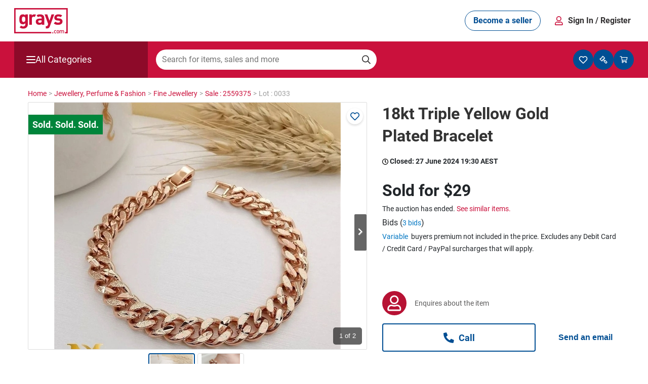

--- FILE ---
content_type: text/html; charset=utf-8
request_url: https://www.grays.com/lot/0033-2559375/fine-jewellery/18kt-triple-yellow-gold-plated-bracelet?tab=Diamond%20Information
body_size: 31016
content:
<!DOCTYPE html PUBLIC "-//W3C//DTD XHTML 1.1//EN" "http://www.w3.org/TR/xhtml11/DTD/xhtml11.dtd">
<html xmlns="http://www.w3.org/1999/xhtml" xmlns:fb="http://www.facebook.com/2008/fbml" xml:lang="en" dir="ltr">
<head><meta content="text/html; charset=utf-8" http-equiv="Content-Type" /><meta http-equiv="X-UA-Compatible" content="IE=edge" /><meta name="viewport" content="width=device-width" /><meta name="google-play-app" content="app-id=com.au.graysonline&amp;hl=en" /><meta name="apple-itunes-app" content="app-id=1017268690" /><meta name="facebook-domain-verification" content="wpc62ns0zr9g39sd4jn2uv6ow82drg" /><link href="https://res3.grays.com/app_themes/Murray_0_0_1_52813/styles.css" rel="stylesheet" type="text/css" />
<meta http-equiv="refresh" content="300" />
<meta property="og:image" content="https://res2.grays.com/handlers/imagehandler.ashx?t=sh&id=41447646&s=d&index=0&ts=638544008300000000" />
<title>
	18kt Triple Yellow Gold Plated Bracelet Auction &#40;0033-2559375&#41; &#124; Grays Australia
</title>
<link rel="search" type="application/searchdescription+xml" title="Grays Search" href="https://www.grays.com/search" />
    <link rel="canonical" href="https://www.grays.com/lot/0033-2559375/fine-jewellery/18kt-triple-yellow-gold-plated-bracelet" />

<script type="text/javascript">
    //<![CDATA[
    var s_envirRsid = 'grays-prd';
    //]]>
</script>
    <script type="text/javascript" src="/Scripts/Libraries/jquery-3.4.1.js"></script>
    <script src="https://cdn.jsdelivr.net/npm/algoliasearch@4.5.1/dist/algoliasearch-lite.umd.js"></script>
    <link href="https://res0.grays.com/favicon.ico" rel="shortcut icon" type="image/x-icon" /></head>
<body class="no-js graysonline-site">

    <script type="text/javascript">//<![CDATA[
        document.getElementsByTagName("body")[0].className = "js graysonline-site";
    //]]></script>
    <a id="pageTopWine" name="pageTopWine"></a>
    
    <!--[if IE 9]><div class="ie9_css"><![endif]-->
    <!--[if IE 8]><div class="ie8_css"><![endif]-->
    <!--[if IE 7]><div class="ie7_css"><![endif]-->
    
    <div id="pageContainer" class="relative graysonline-product-page product-lot-page fullwidthcontainer">


         
              <div id="pageTopHeaderBar" class="full-width hidden"></div>
        

        
               <div id="pageTopHeaderBar" class="full-width hideOnLargeScreen react-header"></div>
              <div id="pageTopHeaderCategory" class="full-width hideOnLargeScreen react-header"></div>
        

        <div id="pageHeaderBar" class="full-width hideOnSmallScreen"></div>
        <div id="pageHeader" class="relative">
            

<script type="text/javascript" src=https://res0.grays.com/Scripts/Murray_0_0_1_52813/grays-frontend/components.js></script>
<script type="text/javascript" src=https://res3.grays.com/Scripts/Murray_0_0_1_52813/grays-frontend/pages.js></script>

<style data-styled="true" data-styled-version="5.3.3">.fitONB{display:-webkit-box;display:-webkit-flex;display:-ms-flexbox;display:flex;white-space:nowrap;-webkit-align-items:center;-webkit-box-align:center;-ms-flex-align:center;align-items:center;gap:0.25rem;}/*!sc*/
data-styled.g11[id="sc-jrQzAO"]{content:"fitONB,"}/*!sc*/
.fjHtKb{display:-webkit-box;display:-webkit-flex;display:-ms-flexbox;display:flex;-webkit-box-pack:center;-webkit-justify-content:center;-ms-flex-pack:center;justify-content:center;-webkit-align-items:center;-webkit-box-align:center;-ms-flex-align:center;align-items:center;cursor:pointer;border-radius:25px;border:none;text-align:center;-webkit-letter-spacing:0;-moz-letter-spacing:0;-ms-letter-spacing:0;letter-spacing:0;font-size:16px;line-height:18px;min-height:40px;padding:10px 16px;font-family:Roboto;font-weight:700;word-wrap:nowrap;height:40px;min-width:-webkit-fit-content;min-width:-moz-fit-content;min-width:fit-content;-webkit-transition:color 200ms ease-in,background-color 200ms ease-in, border-color 200ms ease-in,fill 200ms ease-in;transition:color 200ms ease-in,background-color 200ms ease-in, border-color 200ms ease-in,fill 200ms ease-in;}/*!sc*/
.fjHtKb:hover{-webkit-text-decoration:none;text-decoration:none;}/*!sc*/
.fjHtKb:active,.fjHtKb:focus,.fjHtKb:focus-visible{outline:none;}/*!sc*/
.fjHtKb:disabled{opacity:0.64;cursor:auto;pointer-events:none;}/*!sc*/
data-styled.g12[id="sc-kDTinF"]{content:"fjHtKb,"}/*!sc*/
.ujsug{display:inline-block;border-radius:4px;width:-webkit-fit-content;width:-moz-fit-content;width:fit-content;}/*!sc*/
data-styled.g13[id="sc-iqseJM"]{content:"ujsug,"}/*!sc*/
.cSiDRF{color:#004E93;background:#FFFFFF;border:1px solid #004E93;fill:#004E93;}/*!sc*/
.cSiDRF:hover{color:#FFFFFF;background-color:#003E75;fill:#FFFFFF;}/*!sc*/
.cSiDRF:active{color:#FFFFFF;background-color:#003666;fill:#FFFFFF;}/*!sc*/
data-styled.g17[id="sc-ksdxgE"]{content:"cSiDRF,"}/*!sc*/
.chULIO{display:-webkit-box;display:-webkit-flex;display:-ms-flexbox;display:flex;-webkit-align-items:center;-webkit-box-align:center;-ms-flex-align:center;align-items:center;-webkit-box-pack:justify;-webkit-justify-content:space-between;-ms-flex-pack:justify;justify-content:space-between;padding:1rem;}/*!sc*/
@media screen and (min-width:48.0625em){.chULIO{padding:1rem 1.5rem;}}/*!sc*/
data-styled.g391[id="sc-jLVpRp"]{content:"chULIO,"}/*!sc*/
.drCjYz{display:-webkit-box;display:-webkit-flex;display:-ms-flexbox;display:flex;-webkit-align-items:center;-webkit-box-align:center;-ms-flex-align:center;align-items:center;-webkit-box-pack:center;-webkit-justify-content:center;-ms-flex-pack:center;justify-content:center;}/*!sc*/
data-styled.g392[id="sc-dZpvmy"]{content:"drCjYz,"}/*!sc*/
.bxuKOQ{margin:0 auto;padding:0 1rem;}/*!sc*/
@media screen and (min-width:48.0625em){.bxuKOQ{padding:1rem 1.5rem;max-width:calc(1320px - 2 * 1.5rem);}}/*!sc*/
data-styled.g468[id="sc-gCEpsI"]{content:"bxuKOQ,"}/*!sc*/
.lhqecA{display:-webkit-box;display:-webkit-flex;display:-ms-flexbox;display:flex;-webkit-flex-direction:column;-ms-flex-direction:column;flex-direction:column;-webkit-align-items:center;-webkit-box-align:center;-ms-flex-align:center;align-items:center;gap:0.05rem;}/*!sc*/
@media screen and (min-width:48.0625em){.lhqecA{-webkit-flex-direction:row;-ms-flex-direction:row;flex-direction:row;-webkit-align-items:center;-webkit-box-align:center;-ms-flex-align:center;align-items:center;gap:0.75rem;}}/*!sc*/
data-styled.g471[id="sc-iiCSmI"]{content:"lhqecA,"}/*!sc*/
.cAcINe{display:none;}/*!sc*/
@media screen and (min-width:48.0625em){.cAcINe{display:inline-block;}}/*!sc*/
data-styled.g472[id="sc-kOyqGX"]{content:"cAcINe,"}/*!sc*/
.jIOPHE.jIOPHE{display:none;}/*!sc*/
@media screen and (min-width:48.0625em){.jIOPHE.jIOPHE{display:inline-block;margin-right:1.5rem;font-size:16px;}}/*!sc*/
data-styled.g473[id="sc-gWaPwi"]{content:"jIOPHE,"}/*!sc*/
.ipJHCu{border:none;background:none;font-family:Roboto;gap:0.75rem;font-weight:700;color:#333132;cursor:pointer;padding:1px 6px;}/*!sc*/
data-styled.g474[id="sc-cVEUmN"]{content:"ipJHCu,"}/*!sc*/
.eQNLU{position:relative;z-index:10;top:35px;}/*!sc*/
@media screen and (min-width:48.0625em){.eQNLU{top:41px;}}/*!sc*/
data-styled.g476[id="sc-bJcRwn"]{content:"eQNLU,"}/*!sc*/
</style><div id="react-header" style="z-index:999;position:relative;margin-bottom:16px"><div style="position:relative;z-index:10" id="modal-root"></div><div style="position:relative;z-index:5;top:157px" id="search-box-modal-root"></div><div class="sc-jLVpRp chULIO sc-gCEpsI bxuKOQ"><div> <!-- --> </div><a><svg viewBox="0 0 68 32" xmlns="http://www.w3.org/2000/svg" fill="#CA113C" width="106"><path d="M55.417 28.014c.53 0 .914.2 1.168.46.368.384.46.876.46 1.529 0 .66-.092 1.152-.46 1.536-.254.261-.638.461-1.168.461-.53 0-.907-.2-1.16-.461-.369-.384-.46-.875-.46-1.536 0-.653.091-1.145.46-1.529.253-.26.63-.46 1.16-.46zm-3.241 0c.537 0 .914.153 1.283.545l-.538.522c-.245-.269-.438-.368-.745-.368-.3 0-.553.122-.722.345-.169.215-.23.491-.23.945 0 .453.061.737.23.952.169.223.422.346.722.346.307 0 .5-.1.745-.369l.538.515c-.369.392-.746.553-1.283.553-.876 0-1.736-.538-1.736-1.997 0-1.46.86-1.99 1.736-1.99zM67.829 0v32h-3.35v-1.735h1.615V1.735H1.734v28.53H46.94V32H0V0h67.829zM49.62 30.67v1.284h-1.357V30.67h1.357zm12.164-2.657c.399 0 .753.131.983.353.3.293.414.661.414 1.1v2.488h-.783V29.58c0-.607-.345-.868-.784-.868-.422 0-.806.268-.806.83v2.41h-.783v-2.372c0-.607-.346-.868-.784-.868-.437 0-.806.268-.806.868v2.373h-.783v-3.895h.768v.392a1.41 1.41 0 011.037-.438c.483 0 .86.192 1.106.57.314-.385.706-.57 1.22-.57zm-6.367.7a.775.775 0 00-.569.222c-.238.239-.268.646-.268 1.068 0 .422.03.83.268 1.067a.78.78 0 00.569.231.8.8 0 00.576-.23c.238-.239.268-.646.268-1.068 0-.422-.03-.83-.268-1.068a.793.793 0 00-.576-.222zM11.022 7.92c1.37 0 2.267.373 3.164 1.37V8.07h3.139v12.508c0 3.115-2.217 5.382-5.706 5.382-1.993 0-3.363-.398-4.709-1.694l2.02-2.043c.72.697 1.444.996 2.54.996 1.943 0 2.616-1.37 2.616-2.69v-1.32c-.847.945-1.818 1.294-3.09 1.294-1.27 0-2.367-.423-3.089-1.145-1.22-1.221-1.32-2.891-1.32-5.159 0-2.267.1-3.91 1.32-5.133.722-.721 1.843-1.145 3.115-1.145zm31.017.149l2.693 8.023 2.59-8.023h3.413L45.18 23.144c-.274.722-.573 1.27-.972 1.67-.747.747-1.719.996-2.79.996h-1.271v-2.915h.749c.92 0 1.295-.224 1.618-1.171l.548-1.595-4.435-12.06h3.413zm13.846-.15c2.018 0 3.713.35 4.959 1.52l-1.993 2.019c-.748-.673-1.894-.872-3.015-.872-1.296 0-1.844.598-1.844 1.246 0 .473.2 1.021 1.345 1.12l2.043.2c2.567.25 3.863 1.62 3.863 3.811 0 2.867-2.443 4.237-5.507 4.237-2.043 0-3.887-.224-5.531-1.87l2.118-2.117c1.071 1.073 2.466 1.221 3.462 1.221 1.122 0 2.294-.373 2.294-1.345 0-.648-.35-1.096-1.372-1.196l-2.043-.2c-2.341-.223-3.786-1.245-3.786-3.637 0-2.691 2.367-4.136 5.007-4.136zm-23.315.002c3.638 0 5.533 1.545 5.533 4.586v8.549h-3.165v-1.122c-.873.872-1.695 1.246-3.19 1.246-1.47 0-2.543-.374-3.315-1.147-.698-.722-1.072-1.77-1.072-2.916 0-2.068 1.421-3.763 4.437-3.763h3.065v-.648c0-1.42-.698-2.043-2.417-2.043-1.137 0-1.714.25-2.317.88L28.487 9.13c1.084-.924 2.256-1.21 4.083-1.21zm-6.99 0c.824 0 1.49.137 2.102.477l-1.742 2.968c-.399-.341-.802-.529-1.456-.529-.997 0-2.094.748-2.094 2.393v7.825h-3.24V8.07h3.166v1.247c.623-.748 1.868-1.396 3.264-1.396zm9.283 7.651h-2.567c-1.172 0-1.82.549-1.82 1.471 0 .897.599 1.495 1.87 1.495.897 0 1.47-.075 2.043-.623.35-.324.474-.847.474-1.645v-.698zm-22.92-4.737c-1.918 0-2.117 1.645-2.117 3.363 0 1.72.2 3.389 2.118 3.389s2.142-1.67 2.142-3.389c0-1.718-.224-3.363-2.142-3.363z"></path></svg></a><div class="sc-dZpvmy drCjYz"><div class="sc-iqseJM ujsug"><button class="sc-kDTinF sc-ksdxgE fjHtKb cSiDRF sc-gWaPwi jIOPHE"><div class="sc-jrQzAO fitONB">Become a seller</div></button></div><div class="sc-iiCSmI lhqecA"><svg viewBox="0 0 24 24" xmlns="http://www.w3.org/2000/svg" fill="#CA113C" width="24"><path d="M11.875 13.125a5.064 5.064 0 005.062-5.063A5.064 5.064 0 0011.875 3a5.064 5.064 0 00-5.063 5.062 5.064 5.064 0 005.063 5.063zm0-1.688A3.38 3.38 0 018.5 8.062a3.38 3.38 0 013.375-3.375 3.38 3.38 0 013.375 3.375 3.38 3.38 0 01-3.375 3.375zM18.062 21c.932 0 1.688-.756 1.688-1.688v-.9a4.726 4.726 0 00-4.725-4.725c-1.009 0-1.494.563-3.15.563s-2.138-.563-3.15-.563A4.726 4.726 0 004 18.412v.9C4 20.244 4.756 21 5.687 21h12.375zm0-1.688H5.687v-.9a3.043 3.043 0 013.038-3.037c.513 0 1.346.562 3.15.562 1.818 0 2.633-.562 3.15-.562a3.043 3.043 0 013.037 3.037v.9z"></path></svg><span><button class="sc-cVEUmN ipJHCu">Sign In<!-- --> <span class="sc-kOyqGX cAcINe">/ Register</span></button></span></div><div id="account-dropdown-root" class="sc-bJcRwn eQNLU"></div></div></div><div style="position:relative;z-index:1" id="mini-modal-root"></div></div>
    <script>
            document.addEventListener('DOMContentLoaded', () => {
                GraysFE.header.hydrateHeader();
            });
        </script>
    <script data-for="modal" src="https://stackpath.bootstrapcdn.com/bootstrap/4.5.2/js/bootstrap.min.js" integrity="sha384-B4gt1jrGC7Jh4AgTPSdUtOBvfO8shuf57BaghqFfPlYxofvL8/KUEfYiJOMMV+rV" crossorigin="anonymous"></script>
    <script type="text/javascript" src=https://res0.grays.com/Scripts/Murray_0_0_1_52813/BuyerRegistrationModals.js></script>
    <script type="text/javascript" src=https://res1.grays.com/Scripts/Murray_0_0_1_52813/grays-frontend/header.js></script>




        </div>
        <div id="algolia-mobile-search"></div>
        <div id="pageMain">
            <div id="outbid-messages-wrapper">
                <div id="outbid-messages" class="hideOnSmallScreen hidden">
                    <div id="outbid-lots-toggle"><a href="javascript:;" class="Notification-outbid-manual"><span class="outbids-toggle-icon"></span><span class="outbids-total"></span>You've Been Outbid <span class="hidden grayswine-outbids">(<span class="outbids-total"></span>)</span><span class="outbid-toggle-arrow"></span></a></div>
                    <div id="outbid-lot-items">
                        <div class="outbid-lots-header">
                            <div class="outbid-lot-name">Product Description</div>
                            <div class="outbid-lot-price">Current Winning Bid</div>
                            <div class="outbid-lot-time">Time Left</div>
                            <div class="outbid-lot-bid-now"></div>
                            <div class="outbid-lot-close"></div>
                        </div>
                    </div>
                    <div id="outbid-items-view-all"><a href="/mygrays/auctions/biddingon.aspx" title="View all outbids" class="Notification-outbid-view-all">VIEW ALL OUTBIDS</a></div>
                    <div id="outbid-items-footer">You've been outbid on <span class="outbids-total"></span>lot(s)</div>
                </div>
            </div>
            <div id="pageContent" class="react-header" >
                
                
                    
<div class="bread-crumbs ">
    <div itemscope itemtype="https://schema.org/BreadcrumbList"><a itemprop="url" href="https://www.grays.com/"><span itemprop="title">Home </span></a></div><span class="sep"> > </span><div itemscope itemtype="https://schema.org/BreadcrumbList"><a itemprop="url" href="https://www.grays.com/search/jewellery-perfume-and-fashion"><span itemprop="title">Jewellery,&#32;Perfume&#32;&#38;&#32;Fashion </span></a></div><span class="sep"> > </span><div itemscope itemtype="https://schema.org/BreadcrumbList"><a itemprop="url" href="https://www.grays.com/search/jewellery-perfume-and-fashion/fine-jewellery"><span itemprop="title">Fine&#32;Jewellery </span></a></div><span class="sep"> > </span><div itemscope itemtype="https://schema.org/BreadcrumbList"><a itemprop="url" href="https://www.grays.com/sale/2559375/fine-jewellery/fine-jewellery"><span itemprop="title">Sale&#32;&#58;&#32;2559375 </span></a></div><span class="sep"> > </span><div itemscope itemtype="https://schema.org/BreadcrumbList">Lot&#32;&#58;&#32;0033 </div><span class="sep"></span>
</div>
                
                
                 
    <div class="longtail-tile">
        
    </div>
    
<input type="hidden" id="refreshRate" value="60000" />
<input type="hidden" id="saleId" value="2559375" />
<input type="hidden" id="BidPriceValidationEnabled" value="True" />
<input type="hidden" id="BidPriceOverLimitAmount" value="10000" />
<input type="hidden" id="BidPriceOverLimitPercent" value="200" />
<input type="hidden" id="RestrictedCountries" value="" />
<script type="text/javascript">

    $(document).ready(function () {
        if (GRAYS.lotCustomProperties) {
            
        }
    });
</script>

<div class="sellable-item lot relative">
    


<script>
    function post_to_url(path, params, method) {
        method = method || "post";
        var form = document.createElement("form");
        form.setAttribute("method", method);
        form.setAttribute("action", path);
        form.setAttribute("target", "_blank");
        for (var key in params) {
            if (params.hasOwnProperty(key)) {
                var hiddenField = document.createElement("input");
                hiddenField.setAttribute("type", "hidden");
                hiddenField.setAttribute("name", key);
                hiddenField.setAttribute("value", params[key]);
                form.appendChild(hiddenField);
            }
        }
        document.body.appendChild(form);
        form.submit();
        return false;
    }
</script>


<link href="/App_Themes/Murray/bootstrap-4.4.1/bootstrap.min.css" rel="stylesheet" />

<input type="hidden" id="lotId" value="22398353">


<div class="d-xl-flex">
    <div class="adHolder leftAd">
        <div class="leftAdBanner">
            
        </div>
    </div>

    <div class="large-width-container" id="lotContainer">

        <input type="hidden" id="enableUnitMeasureBidding" value="False">
        <input type="hidden" id="failedMinBidPriceMessage" value="Enter $[minBidPrice] or more">
        <input type="hidden" id="failedIncrementMinBidPriceMessage" value="Increase your bid to $[previousBid]">
        <input type="hidden" id="failedBidMessage" value="Enter an amount higher than the current bid">
        <input type="hidden" id="failedIncrementStepMessage" value="Increase your bid to $[nextBid] or decrease to $[previousBid]">
        <input type="hidden" id="failedMaxBidPriceMessage" value="Your bid exceeds the maximum bid threshold, enter ${0} or less to place a bid">
        <input type="hidden" id="AllowedMaxBidAmount" value="49999.0000" />
        <input type="hidden" id="showCarHistoryReport" value="False" />

        <div class="row">
            <div class="col-md-7 col-12 position-relative"> 
                <div id="slider-lot" class="flexslider topSlider flex-loading">
                    <div class="dynamic-watch-action position-absolute" visible="False">
                                <a href="/api/LoginStatus/SetLotWatch?lotId=22398353&watch=true&loturl=https://www.grays.com/lot/0033-2559375/fine-jewellery/18kt-triple-yellow-gold-plated-bracelet" id="btnWatch" title="Watch">
                                    <i class="far fa-heart" aria-hidden="true"></i></a>
                                <a href="/api/LoginStatus/SetLotWatch?lotId=22398353&watch=false&loturl=https://www.grays.com/lot/0033-2559375/fine-jewellery/18kt-triple-yellow-gold-plated-bracelet" id="btnUnwatch" class="d-none" title="Stop Watching">
                                    <i class="fas fa-heart" aria-hidden="true"></i></a>
                            </div>
                    <div>
                        

<div class="item-gallery">
    
    
    
            <ul class="slides">
                
                        
                        <li>
                            <div class="dvRibbon">                               
                                
                                        <a href="https://res1.grays.com/handlers/imagehandler.ashx?t=sh&id=41447646&s=fl&index=0&ts=638544008300000000">
                                            <div class="statusBadges sold"></div>                                            
                                            <img title="18kt Triple Yellow Gold Plated Bracelet" class="lazyload" data-origin="https://res1.grays.com/handlers/imagehandler.ashx?t=sh&amp;id=41447646&amp;s=fl&amp;index=0&amp;ts=638544008300000000" src="" alt="18kt Triple Yellow Gold Plated Bracelet" style="border-width:0px;" />
                                            <span style="display: none"></span>
                                        </a>
                                
                                
                            </div>
                        </li>
                        
                    
                        
                        <li>
                            <div class="dvRibbon">                               
                                
                                        <a href="https://res1.grays.com/handlers/imagehandler.ashx?t=sh&id=41447645&s=fl&index=0&ts=638544008300000000">
                                            <div class="statusBadges sold"></div>                                            
                                            <img title="18kt Triple Yellow Gold Plated Bracelet" class="lazyload" data-origin="https://res1.grays.com/handlers/imagehandler.ashx?t=sh&amp;id=41447645&amp;s=fl&amp;index=0&amp;ts=638544008300000000" src="" alt="18kt Triple Yellow Gold Plated Bracelet" style="border-width:0px;" />
                                            <span style="display: none"></span>
                                        </a>
                                
                                
                            </div>
                        </li>
                        
                    
            </ul>

        
</div>



                    </div>

                    <div class="flex-carousel-overlay-container">
                        
                        <div id="spinIcon" class="flex-spinIcon d-none">
                            
<svg xmlns="http://www.w3.org/2000/svg" viewBox="0 0 25 18" fill="var(--white)" height="24" width="24">
  <path d="M12.5 9.8c-.5 0-12 0-12 3.1 0 2.4 7 2.9 10 3l-1 1c-.3.3-.3.7 0 .9.3.3.7.3.9 0l1.9-1.9c.3-.3.3-.7 0-1-.5-.6-1.2-1.5-1.7-2-.2-.3-.7-.3-.9-.1-.3.2-.3.7-.1.9l.7.8c-4.2-.2-6.9-.8-7.9-1.3-.3-.2-.3-.6 0-.7 1.3-.6 4.8-1.4 10.1-1.4s8.8.7 10.1 1.4c.3.2.3.6 0 .7-1.1.5-4 1.2-8.5 1.3-.4 0-.7.3-.6.7 0 .4.3.7.7.6 2.8-.1 10.4-.6 10.4-3-.1-3-11.6-3-12.1-3zM2.3 8.7V7.4h.1c.8.4 1.4.6 2 .6.5 0 .9-.1 1.1-.3.3-.2.5-.5.5-.9 0-.3-.1-.5-.3-.7-.3-.2-.7-.3-1.4-.3h-.4v-1h.4c1 0 1.5-.3 1.5-.9 0-.3-.1-.5-.3-.6-.2-.2-.5-.3-.9-.3-.6 0-1.2.2-1.9.6h-.2V2.3c.8-.3 1.5-.4 2.3-.4.9 0 1.5.2 1.9.5.4.3.7.7.7 1.2 0 .4-.1.7-.4 1-.2.3-.6.5-1 .6v.1c.5.1.8.3 1.1.5.3.3.4.6.4 1.1 0 .7-.3 1.2-.8 1.6s-1.2.6-2 .6c-.9 0-1.7-.1-2.4-.4zM13.5 2v1.2h-.1C13 3 12.7 3 12.3 3c-1.3 0-2 .7-2.1 2 .6-.4 1.2-.5 1.6-.5.7 0 1.2.2 1.6.6.4.4.6.9.6 1.6 0 .7-.2 1.3-.7 1.8-.5.5-1.1.7-1.9.7-.9 0-1.6-.3-2.1-.8-.4-.7-.7-1.5-.7-2.5 0-1.3.3-2.3.9-3 .6-.7 1.5-1 2.7-1 .6 0 .9 0 1.3.1zm-3.3 3.7v.4c0 1.3.4 1.9 1.3 1.9.3 0 .6-.1.8-.4.2-.2.3-.6.3-1 0-.8-.4-1.3-1.3-1.3-.4.1-.8.2-1.1.4zM17.7 9.1c-.9 0-1.6-.3-2.1-.9-.4-.6-.7-1.5-.7-2.8 0-1.3.2-2.2.7-2.7.4-.6 1.1-.9 2.1-.9.9 0 1.6.3 2.1.9.4.6.7 1.5.7 2.7 0 1.3-.2 2.2-.7 2.8-.5.6-1.2.9-2.1.9zm0-6.1c-.4 0-.7.2-.9.6-.2.4-.3 1-.3 1.9 0 .9.1 1.5.3 1.9.2.4.5.6.9.6s.7-.2.9-.6c.2-.4.3-1.1.3-1.9 0-.9-.1-1.5-.3-1.9-.2-.4-.5-.6-.9-.6z"/>
  <circle cx="21.9" cy="1.9" r="1.5"/>
</svg>

                        </div>

                        

                        <div class="flex-totalslides">
                            <span class="current-slide mr-1">1</span>
                            <span class="total-slides"></span>
                        </div>
                    </div>
                </div>
                <div id="carousel-lot" class="flexslider d-md-block d-none">
                    

<div class="item-gallery">
    
    
    
            <ul class="slides">
                
                        
                        <li>
                            <div class="dvRibbon">                               
                                
                                        <a href="https://res2.grays.com/handlers/imagehandler.ashx?t=sh&id=41447646&s=we&index=0&ts=638544008300000000">
                                            <img title="18kt Triple Yellow Gold Plated Bracelet" class="lazyload" data-origin="https://res2.grays.com/handlers/imagehandler.ashx?t=sh&amp;id=41447646&amp;s=we&amp;index=0&amp;ts=638544008300000000" src="" alt="18kt Triple Yellow Gold Plated Bracelet" style="border-width:0px;" />
                                            <span style="display: none"></span>
                                        </a>
                                
                                
                            </div>
                        </li>
                        
                    
                        
                        <li>
                            <div class="dvRibbon">                               
                                
                                        <a href="https://res1.grays.com/handlers/imagehandler.ashx?t=sh&id=41447645&s=we&index=0&ts=638544008300000000">
                                            <img title="18kt Triple Yellow Gold Plated Bracelet" class="lazyload" data-origin="https://res1.grays.com/handlers/imagehandler.ashx?t=sh&amp;id=41447645&amp;s=we&amp;index=0&amp;ts=638544008300000000" src="" alt="18kt Triple Yellow Gold Plated Bracelet" style="border-width:0px;" />
                                            <span style="display: none"></span>
                                        </a>
                                
                                
                            </div>
                        </li>
                        
                    
            </ul>

        
</div>



                </div>

                <div class="dvViewsWatch">
                    <div class="lot-clock">
                        
                            <i class="fas fa-tag"></i>
                            <div class="lot-added-service-tile">
                                
                            </div>
                        
                        
                    </div>

                    <div class="lot-clock d-lg-inline d-none">
                        <div class="lotPage-visits">
                            <div class="total-visit-counter-container d-none">
                                
  <svg xmlns="http://www.w3.org/2000/svg" viewBox="0 3 19 19" fill="var(--taupe)" height="18" width="22">
   <g stroke="none" stroke-width="1" fill="var(--taupe)" fill-rule="evenodd">
        <path d="M12,18.0000407 C15.8415658,18.0000407 19.1975342,15.7612941 20.8912655,12.4559545 C20.9512938,12.3372407 21,12.1328943 21,11.9998678 C21,11.8668412 20.9512938,11.6624948 20.8912655,11.543781 C19.1965881,8.2371902 15.8415658,6 12,6 C8.15843424,6 4.80246583,8.2387466 3.1087345,11.5440862 C3.04870622,11.6628 3,11.8671464 3,12.0001729 C3,12.1331995 3.04870622,12.3375459 3.1087345,12.4562597 C4.80341188,15.7628505 8.15843424,18.0000407 12,18.0000407 Z M12,16.5000356 C8.91716484,16.5000356 6.09092235,14.7812798 4.56467205,12.0000203 C6.09092235,9.21876091 8.91685966,7.50000509 12,7.50000509 C15.0831403,7.50000509 17.9090777,9.21876091 19.4353279,12.0000203 C17.9093828,14.7812798 15.0831403,16.5000356 12,16.5000356 Z M12.0105286,15.4819047 C13.9375371,15.4819047 15.5014767,13.9179346 15.5014767,11.9909566 C15.5014767,10.0639481 13.9375371,8.49997796 12.0105286,8.49997796 L12,8.49997796 L12,8.49997796 C11.7243338,8.50431147 11.2869849,8.57431903 11.0237394,8.65625901 C11.1469087,8.87284299 11.2482579,9.25086552 11.2499975,9.50001187 C11.2499975,10.4660186 10.4659982,11.2500178 9.49999152,11.2500178 C9.25084517,11.2482783 8.87282265,11.1469291 8.65623866,11.0237597 C8.58079895,11.2853878 8.51958048,11.7186778 8.51958048,11.9909566 C8.51958048,13.9179346 10.0835201,15.4819047 12.0105286,15.4819047 Z" />
    </g>
</svg>

                                <div class="total-visit-counter clear">0 views</div>
                            </div>
                            <div class="total-watching-counter-container d-none">
                                
  <svg xmlns="http://www.w3.org/2000/svg" viewBox="-12 2 21 21" fill="var(--taupe)" height="16" width="35">
   <g stroke="none" stroke-width="1" fill="var(--taupe)" fill-rule="evenodd">
        <path d="M12.8830689,20.122053 L20.4415178,12.3175227 C22.6407249,10.0480502 22.5117906,6.29030208 20.0587202,4.19656932 C17.9181439,2.37241605 14.7346111,2.70051187 12.7698127,4.72783203 L12.0002885,5.52077795 L11.2307644,4.72783203 C9.26985687,2.70051187 6.08243321,2.37241605 3.94185687,4.19656932 C1.48878651,6.29030208 1.35985221,10.0480502 3.55513027,12.3175227 L11.1135792,20.122053 C11.6018511,20.6259648 12.394797,20.6259648 12.8830689,20.122053 Z" />
    </g>
</svg>

                                <div class="total-visit-counter clear">0 watching</div>
                            </div>
                        </div>
                    </div>
                </div>

                

                

<div class="clear addedServicesMarketing">
    
</div>

<!-- Lot Overview -->
<div class="row lot-overview">
    <!-- Section Title -->
    <div class="col-12 px-0 px-sm-2">
        <h3 class="dls-heading-5">Overview</h3>
    </div>
    <div class="col-12 col-sm-12 px-0 px-sm-2 dls-text-medium">
        <table class="tblLots tblAltRowColor w-100">
            
            <tr>
                <td>Condition</td>
                <td>
                    <a class="DynamicLotInfoLinks" href="http://www.grays.com/content.aspx?block=Shopping-With-Grays#shopgrays6" rel="PopUp" title="Learn more about Condition" style="display:inline;">New</a>
                </td>
            </tr>
            <tr>
                <td>
                    GST:
                </td>
                <td>
                    Inclusive
                     <span class="GSTNoteSummary">&#40;see below note&#41;</span>
                </td>
            </tr>
                
                
                    <tr>
                        <td>Buyers premium</td>
                        <td>


<div class="buyers-premium-content relative">

    <div class="header"><dt class="d-none">Buyers premium</dt> <dd><a href="javascript:void(0);" id="lnkPremium" class="buyers-premium-open-react">
        Variable
    </a></dd></div>
    
            <div class="body">
                <div class="form">
                    <table cellspacing="0" class="buyers-premium-data">
                    <tr>
                        <th>Final Bid Price</th>
                        <th>Buyers Premium</th>
                    </tr>
        
                    <tr>
                        <td>ANY</td>
                        <td>22%</td>
                    </tr>
        
                    </table>
                    <p class="buyers-premium-more"><a id="ctl00_content_LotControl_ctl01_ctl10_AdditionalChargesBpTableControl_DisplayRowsRepeater_ctl02_WhatsThisLink1_HelpLink" title="Learn more about Buyers Premium" rel="PopUp" href="/content.aspx?block=Shopping-With-Grays#shopgrays3" style="display:inline;">Learn more</a>
</p>
                </div>
                <div class="footer">
                    <input class="buyers-premium-close" type="button" value="Close" />
                </div>
            </div>
         

    <div class="modal-backdrop fade show" id="bpTablebg" style="display: none"></div>
    <div class="modal fade show" id="buyersPremiumModal" tabindex="-1" role="dialog" data-keyboard="false" data-backdrop="static" style="display: none; overflow-x:hidden;">
        <div class="modal-dialog modal-dialog-centered default-modal-container" style="max-width:454px" id="buyersPremiumModalContent">
            <div class="modal-content" id="buyersPremiumModalWrapper">
                <div class="modal-header" id="buyersPremiumModalHeader" style="border:unset; padding-bottom: unset">
                    <h5 style="color: rgb(0,78,147); margin: 0px 0.5rem 1.5rem 0px; font-weight:bold; height:1.5rem; font-family: Roboto; font-size:1.25rem ">BUYERS PREMIUM</h5>
                    <button type="button" class="close" data-dismiss="modal" aria-label="Close" id="closeBPTableBtn"><span aria-hidden="true">×</span></button>
                </div>
                <div class="modal-body" style="padding: 0 1rem 1rem 1rem" id="buyersPremiumModalBody"></div>
            </div>
        </div>
    </div>

</div>

<script>
$(document).ready(function () {
    const BPmodalProps = {
        Component: GraysFE.components.BuyersPremiumTable,
        props: {
            data: [{"label":"Final Bid Price","description":null,"value":"Buyers Premium","subValue":null,"isOptional":false,"isSelected":false,"selectedValueId":null,"styleType":null,"tooltip":null,"action":null},{"label":"ANY","description":null,"value":"22%","subValue":null,"isOptional":false,"isSelected":false,"selectedValueId":null,"styleType":"Bold","tooltip":null,"action":null}],
        },
        id: 'buyersPremiumModalBody',
    }
    GraysFE.components.mountComponent(BPmodalProps);
})
</script>
                        </td>
                    </tr>
                
            
                <tr>
                <td>Deliver to</td>
                    <td>Nationwide Delivery</td>
                </tr>
            
            
            
                <tr>
                    <td>Category</td>
                    <td>Fine Jewellery</td>
                </tr>
            
            
                <tr>
                    <td>Enquiry</td>
                    <td>
                        <a href="https://www.grays.com/faq.aspx">Grays Help Centre</a>
                    </td>
                </tr>
            


            



            
            <tr>
                <td>Lot ID</td>
                <td>0033-2559375</td>
            </tr>
            <tr>
                <td>Part of Sale</td>
                
                    <td>
                        <a href="https://www.grays.com/sale/2559375/fine-jewellery/fine-jewellery">Fine Jewellery</a>
                    </td>
                
            </tr>
            <tr>
                <td>Warranty</td>
                <td class="warranty-link position-relative"><span><p>30 Days</p></span>
                    <!--warranty info popup start-->
                    <div class="warrantyInfo-popup outerConPopup">
                        <div class="pop-container">
                            <span class="pop-close-icon">
                                <img src="https://res1.grays.com/handlers/imagehandler.ashx?t=cr&id=9765&s=d&index=0"></span>
                            <div class="context-top dls-text-xs"><strong>Warranty</strong></div>
                            <div class="context-mid dls-text-xs"><p>30 Days</p> </div>
                        </div>
                    </div>
                    <!-- warranty info popup ends-->
                </td>
            </tr>
        </table>
    </div>
</div>

                
                
                <!--tabs start-->

                <div class="item-tabs">
                    <div id="ctl00_content_LotControl_ctl01_LotTabs" class="TabView__tab-container">
	<div class="tab-strip">
		<div id="lot-tabs"><ul class="nav nav-tabs" role="tablist"><li id="tab_Description" class="tab"><a href="https://www.grays.com/lot/0033-2559375/fine-jewellery/18kt-triple-yellow-gold-plated-bracelet?tab=Description" title="Description" id="LotTabs-Description" data-open="LotTabs-Description" onclick="return TabView_showTab(&#39;ctl00_content_LotControl_ctl01_LotTabs&#39;, &#39;Description&#39;);" role="tab"><span>Description</span></a></li><li id="tab_Diamond_Information" class="tab selected-tab"><a href="https://www.grays.com/lot/0033-2559375/fine-jewellery/18kt-triple-yellow-gold-plated-bracelet?tab=Diamond Information" title="Diamond Information" id="LotTabs-Diamond-Information" data-open="LotTabs-Diamond Information" onclick="return TabView_showTab(&#39;ctl00_content_LotControl_ctl01_LotTabs&#39;, &#39;Diamond Information&#39;);"><span>Diamond Information</span></a></li><li id="tab_Delivery" class="tab"><a href="https://www.grays.com/lot/0033-2559375/fine-jewellery/18kt-triple-yellow-gold-plated-bracelet?tab=Delivery" title="Delivery" id="LotTabs-Delivery" data-open="LotTabs-Delivery" onclick="return TabView_showTab(&#39;ctl00_content_LotControl_ctl01_LotTabs&#39;, &#39;Delivery&#39;);"><span>Delivery</span></a></li><li id="tab_Sale_Info" class="tab"><a href="https://www.grays.com/lot/0033-2559375/fine-jewellery/18kt-triple-yellow-gold-plated-bracelet?tab=Sale Info" title="Sale Info" id="LotTabs-Sale-Info" data-open="LotTabs-Sale Info" onclick="return TabView_showTab(&#39;ctl00_content_LotControl_ctl01_LotTabs&#39;, &#39;Sale Info&#39;);"><span>Sale Info</span></a></li></ul></div><div class="d-none">

		</div>
	</div>
                    <div title="Description" class="tab-page" id="tabpage_Description">
		
<div class="content-section">
	 <h3>Description</h3>
    <div class="sanitised-markup">
		<p><strong>18kt Triple Yellow Gold Plated Bracelet</strong></p><ul><li>This item is made from high quality and has been plated 3 times                </li><li>Size&#58; 19cm </li><li>Width &#58; 6 mm &#40;SN&#58;JMR33&#41; &#40;310363-33&#41;</li></ul><p><strong>GST Note&#58;</strong> GST is included in the final bid price of this item. GST is included in the freight and buyers premium.</p><p><strong>Debit Card &#47; Credit Card &#47; PayPal surcharge</strong> fee may apply. See <a href="http&#58;&#47;&#47;www.grays.com&#47;content.aspx&#63;block&#61;Terms" title="User&#32;Agreement">User Agreement</a></p>
    </div>
    
</div>
	</div><div title="Diamond Information" class="tab-page selected-tab" id="tabpage_Diamond_Information">
		
<div class="content-section">
	 <h3>Your Guide to Diamonds</h3>
    <div class="sanitised-markup">
		<p>For more information please click <a href="http&#58;&#47;&#47;bit.ly&#47;2mXWedN">here</a></p><p><strong>If you have additional questions or would like to view our pieces, please email&#58;</strong><a href="mailto&#58;jewellery&#64;grays.com.au"> jewellery&#64;grays.com.au</a>. </p>
    </div>
    
</div>
	</div><div title="Delivery" class="tab-page" id="tabpage_Delivery">
		
<div class="content-section">
	 <h3>Delivery Information</h3>
    <div class="sanitised-markup">
		<p>Delivery time frames will depend on your location, please check the shipping calculator to see an estimate of when you can typically expect to receive your goods based on your postcode.  </p><p>We will send you an email notifying you as soon as your items have left our warehouse. </p><p>In this email, you will find the name of the courier company and the consignment note number of your item as well as information on tracking the delivery of your item online. Simply follow the link and enter your reference number. You will then be able to quickly and efficiently track the delivery status of your item&#33;  </p><p><strong>Please Note&#58;</strong> Your goods will be delivered to your registered address.  We do delivery Australia wide except for a few remote territories, please check the shipping calculator to confirm delivery availability and timeframes.</p>
    </div>
    
</div>
	</div><div title="Sale Info" class="tab-page" id="tabpage_Sale_Info">
		
<div class="content-section">
	 <h3>Payment</h3>
    <div class="sanitised-markup">
		<p>We accept the following methods of Payment&#58;</p><p><strong>Credit Card</strong></p><ul><li>1.2&#37; surcharge applies to Mastercard &#38; VISA transactions</li><li>0.7&#37; surcharge applies to Debit card transactions</li><li>2.5&#37; surcharge applies to American Express transactions</li><li>No other cards are accepted</li><li>Invoices totalling less than &#36;10,000 will be automatically debited from the card nominated within your account</li><li>Invoices totalling in excess of &#36;10,000 can be paid in-person at any Grays office</li></ul><p><strong>PayPal</strong></p><ul><li>1.2&#37; surcharge applies to PayPal transactions</li><li>Only accepted for invoices totalling less than &#36;10,000 where elected as your preferred payment method within your account</li></ul><p><strong>EFT &#40;Direct Deposit&#41; </strong></p><ul><li>For invoices totalling in excess of &#36;10,000. Payment must be made in full within two business days of the auction closing. </li><li>Please ensure to state your invoice number as the payment reference and email proof of the remittance to accountsreceivable&#64;grays.com.au</li><li>As EFT transfers can take up to 2 business days to clear, please contact Grays prior to collecting your purchase to confirm receipt of clear funds</li></ul><p><strong>Cash, Bank Cheques and Personal Cheques are not accepted payment methods.</strong></p><p><strong>Please see below for further information&#58;</strong></p><p><a href="https&#58;&#47;&#47;support.grays.com&#47;hc&#47;en-au&#47;sections&#47;4408298648089-Payments">Payments</a></p>
    </div>
    
</div>
	</div><input name="ctl00$content$LotControl$ctl01$ctl00$content$LotControl$ctl01$LotTabs$hidState" type="hidden" id="ctl00_content_LotControl_ctl01_ctl00_content_LotControl_ctl01_LotTabs_hidState" value="Diamond Information" />
</div>
                    <div class="tabs-back-to-top showOnSmallScreen"><a href="#tabsTop" title="Back to Top"></a></div>
                </div>
            </div>
            


<link href="https://res2.grays.com/app_themes/Murray_0_0_1_52813/DynamicLotPage/lot-new-withmodal.css" rel="stylesheet" type="text/css" />
<script type="text/javascript" src="//cdn.datatables.net/1.10.22/js/jquery.dataTables.min.js"></script>

<input type="hidden" id="lotId" value="22398353">
<input type="hidden" id="lotSku" value="0033-2559375">
<input type="hidden" id="lotName" value="18kt Triple Yellow Gold Plated Bracelet">
<input type="hidden" id="lotBrand" value="">
<input type="hidden" id="lotPrimaryCategory" value="Jewellery, Perfume & Fashion">
<input type="hidden" id="lotProductGroup" value="Bracelets and Bangles">
<input type="hidden" id="lotCategoryType" value="Consumer">
<input type="hidden" id="lotSaleName" value="Fine Jewellery">


<input type="hidden" id="minimumBidIncrement" value="10.0000">

<div class="col-md-5 col-12 mt-md-0 mt-2 p-xs-0 dvPlaceBid">
    <div class="setSticky" id="placebid-sticky">



        <div class="row clear">
            <div class="col-12 d-flex align-items-center">
                <img class="float-left" src="https://res2.grays.com/handlers/imagehandler.ashx?t=sh&amp;id=0&amp;s=vl&amp;index=0&amp;ts=638781627000000000" alt="(none)" style="border-width:0px;" />

                
                
                
            </div>
        </div>

        <div class="row">
            <div class="col-12">
                <h1 class="dls-heading-3 lotPageTitle" itemprop="name">
                    18kt Triple Yellow Gold Plated Bracelet
                </h1>
            </div>
        </div>



         <div class="LotBox">
            
        </div>
        

        

        <!-- notify when sale goes live starts-->
            
    <!-- notify when sale goes live starts ends-->

        
            <div id="biddableLot" class="">
                

                <div class="row">
                    <div class="col-md-9 col-7 pr-md-3 pr-0">

                        
                            <div class="dvclose-lot dls-text-small">
                                <p>
                                    
    <svg xmlns="http://www.w3.org/2000/svg" id="svg-clock" viewBox="0 0 18 18" fill="" height="12" width="12"><path d="M9 0C4.028 0 0 4.028 0 9s4.028 9 9 9 9-4.028 9-9-4.028-9-9-9zm0 16.258A7.256 7.256 0 011.742 9 7.256 7.256 0 019 1.742 7.256 7.256 0 0116.258 9 7.256 7.256 0 019 16.258zm2.243-3.789L8.162 10.23a.438.438 0 01-.178-.352V3.92c0-.24.196-.435.435-.435h1.162c.24 0 .435.196.435.435v5.143l2.424 1.763a.435.435 0 01.095.61l-.683.94a.438.438 0 01-.61.094z"  fill-rule="evenodd"/></svg>   


                                    <strong>Closed:
                                        
                                        <abbr class="endtime text-decoration-none" title="2024-06-27T19:30:00+10:00">
                                            27 June 2024 19:30 AEST</abbr>
                                        
                                    </strong>
                                </p>
                            </div>
                        
                    </div>

                     <div class="col-md-3 col-5">
                        
                    </div>
                </div>
                <form class="place-bid" action="https://auction.grays.com/confirmbid/index.html" method="get">
                    <div class="section clear">
                        
                            <div class="dls-heading-3 currentbid_price">
                                Sold for
                                            <span itemprop="offerDetails" itemscope itemtype="https://schema.org/Offer">
                                                <span itemprop="price">$29</span>
                                            </span>
                            </div>
                            <span class="dls-text-small">The auction has ended.
                                <a class="dls-redlink" href="https://www.grays.com/search/jewellery-perfume-and-fashion/fine-jewellery">See similar items.</a></span>
                             
                            <div class="dls-text-medium position-relative ">Bids (<a href="javascript:;" data-toggle="modal" data-target="#dvBidHistoryPop" class="dls-bluelink">3 bids</a>) </div>
                        
                        
                        <div class="row" >
                            <div class="col-lg-7 col">                              
                                
                                    </div>
                            <div class="col">
                                
                            </div>
                        </div>

                        <div class="row">
                            <div class="col-12">
                                
                                        <span class="dls-text-small" id="spnBuyerspremium">
                                        


<div class="buyers-premium-content relative">

    <div class="header"><dt class="d-none">Buyers premium</dt> <dd><a href="javascript:void(0);" id="lnkPremium" class="buyers-premium-open-react">
        Variable
    </a></dd></div>
    
            <div class="body">
                <div class="form">
                    <table cellspacing="0" class="buyers-premium-data">
                    <tr>
                        <th>Final Bid Price</th>
                        <th>Buyers Premium</th>
                    </tr>
        
                    <tr>
                        <td>ANY</td>
                        <td>22%</td>
                    </tr>
        
                    </table>
                    <p class="buyers-premium-more"><a id="ctl00_content_LotControl_ctl01_ctl16_AdditionalChargesBpTableControl_DisplayRowsRepeater_ctl02_WhatsThisLink1_HelpLink" title="Learn more about Buyers Premium" rel="PopUp" href="/content.aspx?block=Shopping-With-Grays#shopgrays3" style="display:inline;">Learn more</a>
</p>
                </div>
                <div class="footer">
                    <input class="buyers-premium-close" type="button" value="Close" />
                </div>
            </div>
         

    <div class="modal-backdrop fade show" id="bpTablebg" style="display: none"></div>
    <div class="modal fade show" id="buyersPremiumModal" tabindex="-1" role="dialog" data-keyboard="false" data-backdrop="static" style="display: none; overflow-x:hidden;">
        <div class="modal-dialog modal-dialog-centered default-modal-container" style="max-width:454px" id="buyersPremiumModalContent">
            <div class="modal-content" id="buyersPremiumModalWrapper">
                <div class="modal-header" id="buyersPremiumModalHeader" style="border:unset; padding-bottom: unset">
                    <h5 style="color: rgb(0,78,147); margin: 0px 0.5rem 1.5rem 0px; font-weight:bold; height:1.5rem; font-family: Roboto; font-size:1.25rem ">BUYERS PREMIUM</h5>
                    <button type="button" class="close" data-dismiss="modal" aria-label="Close" id="closeBPTableBtn"><span aria-hidden="true">×</span></button>
                </div>
                <div class="modal-body" style="padding: 0 1rem 1rem 1rem" id="buyersPremiumModalBody"></div>
            </div>
        </div>
    </div>

</div>

<script>
$(document).ready(function () {
    const BPmodalProps = {
        Component: GraysFE.components.BuyersPremiumTable,
        props: {
            data: [{"label":"Final Bid Price","description":null,"value":"Buyers Premium","subValue":null,"isOptional":false,"isSelected":false,"selectedValueId":null,"styleType":null,"tooltip":null,"action":null},{"label":"ANY","description":null,"value":"22%","subValue":null,"isOptional":false,"isSelected":false,"selectedValueId":null,"styleType":"Bold","tooltip":null,"action":null}],
        },
        id: 'buyersPremiumModalBody',
    }
    GraysFE.components.mountComponent(BPmodalProps);
})
</script><span>buyers premium not included in the price. Excludes any Debit Card / Credit Card / PayPal surcharges that will apply. </span><br /><br />
                                        
                                        </span>
                                    
                            </div>
                        </div>
                        


                        <div class="section" id="divBidAmount"> 
                        
                    </div>
                     <div class="section" id="divBidButton">
                    <div class="row mb-4">
                        
                        
                    </div>
                    </div>
                    </div>
                
                </form>
                </div>
            
              <div class="section">
                
<div id="placeBidFormModalHolder">
    
</div>











            </div>
            

         

        <!-- Contact card for category starts-->
        
            <div class="ContactCard py-4">
                <div class="d-flex align-items-center justify-content-start">
                    <div class="contactCardIcon mr-3">
                        
  <svg xmlns="http://www.w3.org/2000/svg" viewBox="-2 -2 28 28" fill="var(--pureWhite)" height="48" width="48">
   <g stroke="none" stroke-width="1" fill="var(--pureWhite)" fill-rule="evenodd">
        <path d="M11.8749812,13.1249759 C14.6698964,13.1249759 16.9374692,10.8574031 16.9374692,8.06248793 C16.9374692,5.26757272 14.6698964,3 11.8749812,3 C9.08006601,3 6.81249329,5.26757272 6.81249329,8.06248793 C6.81249329,10.8574031 9.08006601,13.1249759 11.8749812,13.1249759 Z M11.8749812,11.4374799 C10.0152063,11.4374799 8.49998927,9.92226285 8.49998927,8.06248793 C8.49998927,6.20271301 10.0152063,4.68749598 11.8749812,4.68749598 C13.7347561,4.68749598 15.2499732,6.20271301 15.2499732,8.06248793 C15.2499732,9.92226285 13.7347561,11.4374799 11.8749812,11.4374799 Z M18.0624665,20.9999571 C18.9941049,20.9999571 19.7499624,20.2440995 19.7499624,19.3124611 L19.7499624,18.412477 C19.7499624,15.8038826 17.6335544,13.6874745 15.02496,13.6874745 C14.0160055,13.6874745 13.5308229,14.2499732 11.8749812,14.2499732 C10.2191395,14.2499732 9.73749319,13.6874745 8.72500247,13.6874745 C6.11640807,13.6874745 4,15.8038826 4,18.412477 L4,19.3124611 C4,20.2440995 4.75585757,20.9999571 5.68749598,20.9999571 L18.0624665,20.9999571 Z M18.0624665,19.3124611 L5.68749598,19.3124611 L5.68749598,18.412477 C5.68749598,16.7390229 7.05154836,15.3749705 8.72500247,15.3749705 C9.23826876,15.3749705 10.0714768,15.9374692 11.8749812,15.9374692 C13.6925619,15.9374692 14.5081918,15.3749705 15.02496,15.3749705 C16.6984141,15.3749705 18.0624665,16.7390229 18.0624665,18.412477 L18.0624665,19.3124611 Z" />
    </g>
</svg>

                    </div>
                    <div>
                        <span class="colorBlueAccent dls-text-large dls-bold">
                            
                        </span>
                        <span class="dls-text-black80-small d-block">Enquires about the item</span>
                    </div>
                </div>
                <div class="row my-3 align-items-center">
                    <div class="col-lg-8 col-12">
                        <div class="contactCardPhoneBox mr-3"><span 
                                class="d-block text-decoration-none lnkCardCall">
                                
  <svg xmlns="http://www.w3.org/2000/svg" viewBox="0 0 20 20" fill="var(--blueAccent)" height="26" width="26">
    <g >
	<g transform="translate(-4.000000, -4.000000)">
		<path id="Phone" class="st0" d="M7.8,4c0.4-0.1,0.7,0.1,0.9,0.4L10.2,8c0.1,0.3,0,0.7-0.2,0.9l-1.9,1.5c1.1,2.4,3.1,4.4,5.5,5.5    l1.5-1.9c0.2-0.3,0.6-0.3,0.9-0.2l3.5,1.5c0.3,0.1,0.5,0.5,0.4,0.9l-0.7,3.2c-0.1,0.3-0.4,0.6-0.7,0.6C10.5,20,4,13.5,4,5.5    c0-0.3,0.2-0.7,0.6-0.7L7.8,4z"/>
	</g>
</g>
</svg>

                                <span class="colorBlueAccent dls-text-large dls-bold showCall">Call</span>
                                <a class="colorBlueAccent dls-text-large dls-bold d-none showNumbers" href="tel:">
                                    
                                </a>
                            </span></div>
                    </div>
                    <div class="col-lg-4 col-12 mt-lg-0 mt-4">
                        <div class="contactCardEmail">
                            <a href="mailto:?subject=Enquiry for Lot 0033-2559375 - 18kt%20Triple%20Yellow%20Gold%20Plated%20Bracelet - http%3a%2f%2fwww.grays.com%2flot.aspx%3flotNumber%3d0033-2559375%26tab%3dDiamond%2520Information"
                                class="colorBlueAccent dls-bold text-decoration-none d-block text-center">
                                Send an email
                            </a>
                        </div>
                    </div>
                </div>
            </div>
            
        <!-- Contact card category end-->

        
            <div class="row">
                <div class="col-12">

                    
                            <div class="additionalCharges">
                                <div class="h6 small"><span>A Shipping & Handling fee is payable on this lot, refer <a href="https://support.grays.com/hc/en-au/articles/4849397407897--Shipping-Handling-Fee" target="_blank">FAQS</a> for more info.</span></div>
                            </div>
                        
                </div>
            </div>
        

        <form method="post" action="https://www.grays.com/lot/0033-2559375/fine-jewellery/18kt-triple-yellow-gold-plated-bracelet" id="aspnetForm">
<div>
<input type="hidden" name="__VIEWSTATE" id="__VIEWSTATE" value="/wEPDwULLTEwMjA3MzY3MTlkZN95WNqliATKgrAhN2nB2Kr3n+Kx" />
</div>

<script src='https://res0.grays.com/Scripts/Murray_0_0_1_52813/forter.prod.js' type='text/javascript' id='00942c2188c3'></script>
<div>

	<input type="hidden" name="__VIEWSTATEGENERATOR" id="__VIEWSTATEGENERATOR" value="DEDEB9C1" />
	<input type="hidden" name="__EVENTVALIDATION" id="__EVENTVALIDATION" value="/wEdAALfBRgMND2qEpS4aXs+51lJ1iI/MR/3L0O9AR6p4ECXvvmfKIAgSl09PK1FXy2F1tBGFwu5" />
</div>
            <div>
                <input type="hidden" name="id" value="" />
            </div>
            
                <div class="calculator-row">
                    <div class="calculators">
                        

<div class="shipping-calculator" 
    data-itemId="22398353" 
    data-isLotItem="true" 
    data-isRetailItem="false" 
    data-isLearnMoreVisible="true"
    data-isLotWithVariants="false"
    data-isCMXFreight="false">
    <div class="header">
        <input type="button" id="btnShippingCalculator" value="Shipping, Handling & Insurance Calculator" class="button-open si-event-with-server-id" />
    </div>
</div>
                    </div>
                </div>

            
        

<script src="https://res3.grays.com/Scripts/Murray_0_0_1_52813/site.js" type="text/javascript"></script>
<script src="https://res0.grays.com/Scripts/Murray_0_0_1_52813/photoswipe-ui-default.min.js" type="text/javascript"></script>
<script src="https://res2.grays.com/Scripts/Murray_0_0_1_52813/photoswipe.min.js" type="text/javascript"></script>
<script src="https://res1.grays.com/Scripts/Murray_0_0_1_52813/fontawesome.js" type="text/javascript"></script>
<script src="https://res3.grays.com/Scripts/Murray_0_0_1_52813/jquery.scrolling-tabs.js" type="text/javascript"></script>
<script src="https://res2.grays.com/Scripts/Murray_0_0_1_52813/notifications.js" type="text/javascript"></script>
<script src="https://res0.grays.com/Scripts/Murray_0_0_1_52813/DynamicLotBidWithModal.js" type="text/javascript"></script>
<script src="https://res1.grays.com/Scripts/Murray_0_0_1_52813/LotCommon.js" type="text/javascript"></script>
<script src="https://res0.grays.com/Scripts/Murray_0_0_1_52813/grays-frontend/components.js" type="text/javascript"></script></form>
         
        <!--Inspection & collection modal ends-->
        <div class="row">
    <div class="sellLink col-5 pr-0 pt-1 d-sm-none">
        
        
    </div>

    <div class="sellLink col-7 d-sm-none">
        <div class="lotPage-visits d-lg-none d-flex justify-content-end">
            <div class="total-visit-counter-container d-none">
                
  <svg xmlns="http://www.w3.org/2000/svg" viewBox="0 3 19 19" fill="var(--taupe)" height="18" width="22">
   <g stroke="none" stroke-width="1" fill="var(--taupe)" fill-rule="evenodd">
        <path d="M12,18.0000407 C15.8415658,18.0000407 19.1975342,15.7612941 20.8912655,12.4559545 C20.9512938,12.3372407 21,12.1328943 21,11.9998678 C21,11.8668412 20.9512938,11.6624948 20.8912655,11.543781 C19.1965881,8.2371902 15.8415658,6 12,6 C8.15843424,6 4.80246583,8.2387466 3.1087345,11.5440862 C3.04870622,11.6628 3,11.8671464 3,12.0001729 C3,12.1331995 3.04870622,12.3375459 3.1087345,12.4562597 C4.80341188,15.7628505 8.15843424,18.0000407 12,18.0000407 Z M12,16.5000356 C8.91716484,16.5000356 6.09092235,14.7812798 4.56467205,12.0000203 C6.09092235,9.21876091 8.91685966,7.50000509 12,7.50000509 C15.0831403,7.50000509 17.9090777,9.21876091 19.4353279,12.0000203 C17.9093828,14.7812798 15.0831403,16.5000356 12,16.5000356 Z M12.0105286,15.4819047 C13.9375371,15.4819047 15.5014767,13.9179346 15.5014767,11.9909566 C15.5014767,10.0639481 13.9375371,8.49997796 12.0105286,8.49997796 L12,8.49997796 L12,8.49997796 C11.7243338,8.50431147 11.2869849,8.57431903 11.0237394,8.65625901 C11.1469087,8.87284299 11.2482579,9.25086552 11.2499975,9.50001187 C11.2499975,10.4660186 10.4659982,11.2500178 9.49999152,11.2500178 C9.25084517,11.2482783 8.87282265,11.1469291 8.65623866,11.0237597 C8.58079895,11.2853878 8.51958048,11.7186778 8.51958048,11.9909566 C8.51958048,13.9179346 10.0835201,15.4819047 12.0105286,15.4819047 Z" />
    </g>
</svg>

                <span class="total-visit-counter clear">0 views</span>
            </div>
            <div class="total-watching-counter-container d-none">
                
  <svg xmlns="http://www.w3.org/2000/svg" viewBox="-12 2 21 21" fill="var(--taupe)" height="16" width="35">
   <g stroke="none" stroke-width="1" fill="var(--taupe)" fill-rule="evenodd">
        <path d="M12.8830689,20.122053 L20.4415178,12.3175227 C22.6407249,10.0480502 22.5117906,6.29030208 20.0587202,4.19656932 C17.9181439,2.37241605 14.7346111,2.70051187 12.7698127,4.72783203 L12.0002885,5.52077795 L11.2307644,4.72783203 C9.26985687,2.70051187 6.08243321,2.37241605 3.94185687,4.19656932 C1.48878651,6.29030208 1.35985221,10.0480502 3.55513027,12.3175227 L11.1135792,20.122053 C11.6018511,20.6259648 12.394797,20.6259648 12.8830689,20.122053 Z" />
    </g>
</svg>

                <div class="total-visit-counter clear">0 watching</div>
            </div>
        </div>
    </div>
</div>   

        

  
        
    </div>
</div>
<script type="text/javascript" src="/Scripts/AppointmentModal.js" ></script>
<script type="text/javascript">
    $(document).ready(function () {
        var url = "/api/UserNotifications/LotBeforeStarts?notificationReference=" + $("#lotId").val() + "&notificationTypeId=" +  3;
        $(".dvNotifySaleStart").load(url, function () { });
    });
</script>

        </div>
    </div>

    <div class="adHolder rightAd">
        <div class="rightAdBanner">
            
        </div>
    </div>

</div>



<!-- bidding history popup starts-->

<div class="modal fade" tabindex="-1" role="dialog" id="dvBidHistoryPop" data-backdrop="true">
    <div class="modal-dialog modal-lg" role="document">
        <div class="modal-content">
            <div class="modal-header">
                <div class="row">
                    <div class="col-12">
                        <h3 class="m-0">BIDDING HISTORY</h3>
                    </div>
                </div>
                <button type="button" class="close" data-dismiss="modal" aria-label="Close">
                    <span aria-hidden="true">&times;</span>
                </button>
            </div>
            <div class="modal-body">
                <div class="container-fluid">
                    <div class="row">
                        <div class="col-12 table-responsive-sm p-lg-2 p-0">
                            <div class="bidHistory-Wrapper">
                            <table id="tblBiddingHistory" class="table table-hover table-borderless">
                                 <thead><tr><th>Bidding Details</th><th>Bid Time</th><th>Bid Price</th><th>Bid Qty</th><th>Win Qty</th></tr></thead>
                                    <tbody></tbody>
                            </table>
                           </div>
                        </div>
                    </div>
                </div>
            </div>
        </div>
    </div>
</div>
<div class="fixed-bottom" id="btnsFixBottom">
    <button type="submit" class="btn btn-lg btn-graysred w-75 mr-2">Place bid</button>
</div>
<div class="fixed-bottom" id="btnsFixBottomMakeOffer">
    <input type="submit" value="Make an Offer" class="btn btn-lg btn-yellow w-100" />
</div>

<!-- photoswipe html-->
<div class="pswp" tabindex="-1" role="dialog" aria-hidden="true">
    <div class="pswp__bg"></div>
    <div class="pswp__scroll-wrap">
        <div class="pswp__container">
            <div class="pswp__item"></div>
            <div class="pswp__item"></div>
            <div class="pswp__item"></div>
        </div>
        
        
        <div class="pswp__ui pswp__ui--hidden">
            <div class="pswp__top-bar">
                <div class="pswp__counter"></div>
                <button class="pswp__button pswp__button--close" title="Close (Esc)"></button>
                <button class="pswp__button pswp__button--zoom" title="Zoom in/out"></button>
                <div class="pswp__preloader">
                    <div class="pswp__preloader__icn">
                        <div class="pswp__preloader__cut">
                            <div class="pswp__preloader__donut"></div>
                        </div>
                    </div>
                </div>
            </div>
            <div class="pswp__share-modal pswp__share-modal--hidden pswp__single-tap">
                <div class="pswp__share-tooltip"></div>
            </div>
            <button class="pswp__button pswp__button--arrow--left" title="Previous (arrow left)"></button>
            <button class="pswp__button pswp__button--arrow--right" title="Next (arrow right)"></button>
            <div class="pswp__caption">
                <div class="pswp__caption__center"></div>
            </div>
        </div>
    </div>
</div>


<script type="text/javascript">
    $(document).ready(function () {
        
    });
</script>

<script type="text/javascript" src="https://stackpath.bootstrapcdn.com/bootstrap/4.4.1/js/bootstrap.min.js"></script>
<script src="https://cdnjs.cloudflare.com/ajax/libs/flexslider/2.7.2/jquery.flexslider-min.js" integrity="sha512-BmoWLYENsSaAfQfHszJM7cLiy9Ml4I0n1YtBQKfx8PaYpZ3SoTXfj3YiDNn0GAdveOCNbK8WqQQYaSb0CMjTHQ==" crossorigin="anonymous"></script>




</div>
    <div class="LotPageAboveAds">
           
        
        
    </div>

   <div class="LotPageDisclaimerTextAboveFooterAds">
               
    </div>
    

            </div>
            <div id="pageMainNav">  
                
                
                <div id="pageMainNavWidgets" class="relative">
                    <div id="ctl00_widgets" class="widgets">
	
                        
    

                    
</div>
                </div>
            </div>
            <div class="clear"></div>
        </div>
        <div id="landingPageContent">
            
        </div>
    </div>

    <div id="footerContainer" class="">

        <style data-styled="true" data-styled-version="5.3.10">.eUGNGO{color:#FFFFFF;padding:0;margin:0;font-family:Roboto;font-weight:normal;line-height:0.875rem;font-size:0.75rem;}/*!sc*/
data-styled.g3[id="sc-ewnqHT"]{content:"eUGNGO,"}/*!sc*/
.bkFrXc{color:#333132;padding:0;margin:0;font-family:Roboto;font-weight:normal;line-height:1.125rem;font-size:1rem;}/*!sc*/
.ifRBSM{color:#333132;padding:0;margin:0;font-family:Roboto;font-weight:normal;line-height:0.875rem;font-size:0.75rem;}/*!sc*/
.cvtlAt{color:#333132;padding:0;margin:0;font-family:Roboto;font-weight:normal;line-height:1rem;font-size:0.875rem;}/*!sc*/
data-styled.g4[id="sc-fFGjHI"]{content:"bkFrXc,ifRBSM,cvtlAt,"}/*!sc*/
.bCYmIz{display:-webkit-box;display:-webkit-flex;display:-ms-flexbox;display:flex;white-space:nowrap;-webkit-align-items:center;-webkit-box-align:center;-ms-flex-align:center;align-items:center;gap:0.25rem;}/*!sc*/
data-styled.g11[id="sc-dcrmVg"]{content:"bCYmIz,"}/*!sc*/
.hHcLnD{display:-webkit-box;display:-webkit-flex;display:-ms-flexbox;display:flex;-webkit-box-pack:center;-webkit-justify-content:center;-ms-flex-pack:center;justify-content:center;-webkit-align-items:center;-webkit-box-align:center;-ms-flex-align:center;align-items:center;cursor:pointer;border-radius:4px;border:none;text-align:center;-webkit-letter-spacing:0;-moz-letter-spacing:0;-ms-letter-spacing:0;letter-spacing:0;font-size:16px;line-height:18px;min-height:40px;padding:10px 16px;font-family:Roboto;font-weight:700;word-wrap:nowrap;height:40px;min-width:-webkit-fit-content;min-width:-moz-fit-content;min-width:fit-content;-webkit-transition:color 200ms ease-in,background-color 200ms ease-in, border-color 200ms ease-in,fill 200ms ease-in;transition:color 200ms ease-in,background-color 200ms ease-in, border-color 200ms ease-in,fill 200ms ease-in;}/*!sc*/
.hHcLnD:hover{-webkit-text-decoration:none;text-decoration:none;}/*!sc*/
.hHcLnD:active,.hHcLnD:focus,.hHcLnD:focus-visible{outline:none;}/*!sc*/
.hHcLnD:disabled{opacity:0.64;cursor:auto;pointer-events:none;}/*!sc*/
data-styled.g12[id="sc-kuWgmH"]{content:"hHcLnD,"}/*!sc*/
.cfFIID{display:inline-block;border-radius:4px;width:-webkit-fit-content;width:-moz-fit-content;width:fit-content;}/*!sc*/
data-styled.g13[id="sc-duSInm"]{content:"cfFIID,"}/*!sc*/
.fhICbJ{background-color:#CA113C;border:1px solid #CA113C;color:#FFFFFF;fill:#FFFFFF;}/*!sc*/
.fhICbJ:hover{background-color:#A10D30;}/*!sc*/
.fhICbJ:active{background-color:#8D0A29;}/*!sc*/
.fhICbJ:active{color:#FFFFFF;background-color:#8D0A29;fill:#FFFFFF;}/*!sc*/
data-styled.g16[id="sc-jJTsDX"]{content:"fhICbJ,"}/*!sc*/
.dCCwLP{margin-bottom:1rem;}/*!sc*/
data-styled.g52[id="sc-bhlPkD"]{content:"dCCwLP,"}/*!sc*/
.dDHZNy{border:1px solid #CECDCE;border-radius:2px;box-sizing:border-box;display:-webkit-box;display:-webkit-flex;display:-ms-flexbox;display:flex;overflow:hidden;-webkit-transition:border 0.2s;transition:border 0.2s;height:48px;}/*!sc*/
.dDHZNy:focus,.dDHZNy:focus-visible,.dDHZNy:focus-within{border:1px solid #0076C2;}/*!sc*/
data-styled.g53[id="sc-fwEaKe"]{content:"dDHZNy,"}/*!sc*/
.lglUpE{font-family:Roboto;font-weight:normal;line-height:1.5rem;font-size:1rem;-webkit-appearance:none;-moz-appearance:none;appearance:none;background:none;border:none;box-sizing:border-box;color:#333132;outline:none !important;padding:0.75rem 0.5rem;width:100%;height:48px;}/*!sc*/
.lglUpE::-webkit-outer-spin-button,.lglUpE::-webkit-inner-spin-button,.lglUpE[type='number']{-webkit-appearance:none;-moz-appearance:textfield;}/*!sc*/
data-styled.g55[id="sc-pDgPE"]{content:"lglUpE,"}/*!sc*/
.jLbmwJ{max-width:540px;margin-left:auto;margin-right:auto;padding-left:1rem;padding-right:1rem;}/*!sc*/
@media screen and (min-width:48em){.jLbmwJ{max-width:720px;padding-left:1rem;padding-right:1rem;}}/*!sc*/
@media screen and (min-width:62em){.jLbmwJ{max-width:1320px;padding-left:1.5rem;padding-right:1.5rem;}}/*!sc*/
data-styled.g406[id="sc-ecxYmq"]{content:"jLbmwJ,"}/*!sc*/
.ifSjPq{background-color:#333132;margin-top:auto;color:#FFFFFF;}/*!sc*/
data-styled.g409[id="sc-ddPZuV"]{content:"ifSjPq,"}/*!sc*/
.cxtPow{padding-top:1rem;padding-bottom:1.5rem;}/*!sc*/
.cxtPow.cxtPow.cxtPow{color:#FFFFFF;}/*!sc*/
data-styled.g410[id="sc-fnMzYp"]{content:"cxtPow,"}/*!sc*/
.trTCk{display:-webkit-box;display:-webkit-flex;display:-ms-flexbox;display:flex;-webkit-flex-direction:column;-ms-flex-direction:column;flex-direction:column;-webkit-box-pack:center;-webkit-justify-content:center;-ms-flex-pack:center;justify-content:center;-webkit-align-items:center;-webkit-box-align:center;-ms-flex-align:center;align-items:center;border-bottom:1px solid #9D9C9D;padding-bottom:1rem;-webkit-flex-wrap:wrap;-ms-flex-wrap:wrap;flex-wrap:wrap;}/*!sc*/
@media screen and (min-width:36em){.trTCk{-webkit-flex-direction:row;-ms-flex-direction:row;flex-direction:row;-webkit-box-pack:justify;-webkit-justify-content:space-between;-ms-flex-pack:justify;justify-content:space-between;}}/*!sc*/
data-styled.g411[id="sc-cBuMWM"]{content:"trTCk,"}/*!sc*/
.gDvrmV{display:-webkit-box;display:-webkit-flex;display:-ms-flexbox;display:flex;-webkit-flex-direction:row;-ms-flex-direction:row;flex-direction:row;gap:0.75rem;margin-bottom:1rem;}/*!sc*/
@media screen and (min-width:36em){.gDvrmV{margin-bottom:0px;}}/*!sc*/
data-styled.g412[id="sc-kdgoyf"]{content:"gDvrmV,"}/*!sc*/
.cpYWvd{display:-webkit-box;display:-webkit-flex;display:-ms-flexbox;display:flex;-webkit-align-self:flex-start;-ms-flex-item-align:start;align-self:flex-start;}/*!sc*/
@media screen and (min-width:36em){.cpYWvd{-webkit-align-self:center;-ms-flex-item-align:center;align-self:center;}}/*!sc*/
data-styled.g413[id="sc-hqOBwC"]{content:"cpYWvd,"}/*!sc*/
.blNurO{display:-webkit-box;display:-webkit-flex;display:-ms-flexbox;display:flex;-webkit-flex-direction:column;-ms-flex-direction:column;flex-direction:column;gap:0.25rem;}/*!sc*/
data-styled.g414[id="sc-ngFMB"]{content:"blNurO,"}/*!sc*/
.kpkWQa{white-space:nowrap;font-family:Roboto;font-weight:normal;line-height:1.25rem;font-size:0.875rem;font-weight:bold;}/*!sc*/
@media screen and (min-width:36em){.kpkWQa{font-family:Roboto;font-weight:normal;line-height:1.5rem;font-size:1rem;}}/*!sc*/
data-styled.g415[id="sc-iQkCjU"]{content:"kpkWQa,"}/*!sc*/
.hpUiAB{font-family:Roboto;font-weight:normal;line-height:0.875rem;font-size:0.75rem;}/*!sc*/
@media screen and (min-width:36em){.hpUiAB{font-family:Roboto;font-weight:normal;line-height:1rem;font-size:0.875rem;}}/*!sc*/
data-styled.g416[id="sc-fcAumr"]{content:"hpUiAB,"}/*!sc*/
.jOBnYL{display:-webkit-box;display:-webkit-flex;display:-ms-flexbox;display:flex;-webkit-flex-direction:column;-ms-flex-direction:column;flex-direction:column;-webkit-box-pack:justify;-webkit-justify-content:space-between;-ms-flex-pack:justify;justify-content:space-between;-webkit-align-items:flex-start;-webkit-box-align:flex-start;-ms-flex-align:flex-start;align-items:flex-start;border-bottom:1px solid #9D9C9D;}/*!sc*/
@media screen and (min-width:36em){.jOBnYL{display:grid;grid-template-columns:4.8fr 1fr 1fr 1fr;}}/*!sc*/
data-styled.g417[id="sc-cqiHkO"]{content:"jOBnYL,"}/*!sc*/
.hzvfql{margin-top:1.5rem;margin-bottom:1rem;max-width:100%;}/*!sc*/
@media screen and (min-width:36em){.hzvfql{margin-bottom:2rem;width:70%;}}/*!sc*/
data-styled.g418[id="sc-hieSIN"]{content:"hzvfql,"}/*!sc*/
.iZDdmA.iZDdmA{color:#FFFFFF;margin-bottom:0.5rem;}/*!sc*/
@media screen and (min-width:36em){.iZDdmA.iZDdmA{font-family:Roboto;font-weight:normal;line-height:1rem;font-size:0.875rem;margin-bottom:1rem;}}/*!sc*/
data-styled.g419[id="sc-evNfHk"]{content:"iZDdmA,"}/*!sc*/
.dNyPSM{font-size:10px;}/*!sc*/
data-styled.g420[id="sc-eTxeuu"]{content:"dNyPSM,"}/*!sc*/
.WQmet{padding-top:1rem;display:-webkit-box;display:-webkit-flex;display:-ms-flexbox;display:flex;-webkit-flex-direction:column-reverse;-ms-flex-direction:column-reverse;flex-direction:column-reverse;-webkit-box-pack:justify;-webkit-justify-content:space-between;-ms-flex-pack:justify;justify-content:space-between;}/*!sc*/
@media screen and (min-width:36em){.WQmet{-webkit-flex-direction:row;-ms-flex-direction:row;flex-direction:row;}}/*!sc*/
data-styled.g421[id="sc-bBZccD"]{content:"WQmet,"}/*!sc*/
.fJYJcm{border-bottom:1px solid #9D9C9D;margin-bottom:2rem;}/*!sc*/
@media screen and (min-width:36em){.fJYJcm{border-bottom:none;margin-bottom:0;display:-webkit-box;display:-webkit-flex;display:-ms-flexbox;display:flex;-webkit-flex-direction:row;-ms-flex-direction:row;flex-direction:row;gap:6rem;}}/*!sc*/
data-styled.g422[id="sc-iKCxfY"]{content:"fJYJcm,"}/*!sc*/
.jTlnxK{max-width:100%;}/*!sc*/
@media screen and (min-width:36em){.jTlnxK{max-width:40%;}}/*!sc*/
data-styled.g423[id="sc-fteuOh"]{content:"jTlnxK,"}/*!sc*/
.gIKaET.gIKaET{color:#FFFFFF;margin-bottom:1rem;font-weight:bold;}/*!sc*/
@media screen and (min-width:36em){}/*!sc*/
data-styled.g424[id="sc-limTHC"]{content:"gIKaET,"}/*!sc*/
.jlfmFH{display:-webkit-box;display:-webkit-flex;display:-ms-flexbox;display:flex;-webkit-box-pack:center;-webkit-justify-content:center;-ms-flex-pack:center;justify-content:center;text-align:center;margin:2rem 0;}/*!sc*/
@media screen and (min-width:36em){.jlfmFH{text-align:left;margin-bottom:0;}}/*!sc*/
data-styled.g426[id="sc-dJWCUk"]{content:"jlfmFH,"}/*!sc*/
.iGkebH{display:-webkit-box;display:-webkit-flex;display:-ms-flexbox;display:flex;-webkit-box-pack:center;-webkit-justify-content:center;-ms-flex-pack:center;justify-content:center;text-align:center;margin:2rem 0;}/*!sc*/
@media screen and (min-width:36em){.iGkebH{text-align:left;margin-bottom:0;}}/*!sc*/
data-styled.g427[id="sc-syACt"]{content:"iGkebH,"}/*!sc*/
.cgxKTP.cgxKTP{margin-top:0.75rem;}/*!sc*/
data-styled.g429[id="sc-dwruNb"]{content:"cgxKTP,"}/*!sc*/
.iwFfsM.iwFfsM{background:#FFFFFF;}/*!sc*/
data-styled.g441[id="sc-hKtRGZ"]{content:"iwFfsM,"}/*!sc*/
.gkqiJj.gkqiJj{padding-top:1.5rem;padding-bottom:1.5rem;}/*!sc*/
data-styled.g442[id="sc-eoEtVK"]{content:"gkqiJj,"}/*!sc*/
.dpytRA.dpytRA{color:#CA113C;margin-bottom:0.5rem;font-weight:bold;}/*!sc*/
data-styled.g444[id="sc-ebDIoU"]{content:"dpytRA,"}/*!sc*/
.kOSgzC{display:grid;grid-template-columns:3fr 1fr;gap:0.75rem;}/*!sc*/
data-styled.g445[id="sc-Xrlbd"]{content:"kOSgzC,"}/*!sc*/
</style><div id="react-footer" style="z-index:999;position:relative;bottom:0"><footer class="sc-ddPZuV ifSjPq"><div class="sc-ecxYmq sc-fnMzYp jLbmwJ cxtPow"><div class="sc-cBuMWM trTCk"><div class="sc-kdgoyf gDvrmV"><svg viewBox="0 0 68 68" xmlns="http://www.w3.org/2000/svg" width="68"><path d="M68 0H0v68h68V0z" fill="#CA113C"></path><path d="M39.934 32.973c.796.776 1.572 1.514 2.327 2.273 4.904 4.929 9.801 9.867 14.71 14.79.898.903 1.468 1.976 1.477 3.229.017 2.852-2.197 4.978-5.174 4.721-1.147-.1-2.111-.57-2.926-1.386-5.561-5.569-11.128-11.133-16.692-16.702-.1-.1-.16-.24-.224-.34-.471.443-.871.79-1.23 1.171-.215.229-.341.22-.546-.007-.41-.447-.848-.871-1.283-1.295-.155-.15-.19-.255-.015-.428 3.017-3.003 6.031-6.01 9.038-9.022.16-.16.257-.15.405 0 .448.46.9.915 1.367 1.355.176.167.15.274-.012.426-.39.374-.767.76-1.22 1.212l-.002.003zm-4.792 4.859c.073.078.147.16.223.238l6.064 6.038c3.574 3.557 7.148 7.111 10.722 10.669.342.34.716.61 1.207.714.888.188 1.754-.167 2.285-.983.455-.7.453-1.479-.057-2.198-.169-.24-.405-.436-.616-.645l-16.557-16.56c-.098-.097-.205-.185-.248-.225l-3.023 2.954v-.002zM44.458 31.804c-.42.035-.75-.134-1.038-.422l-14.757-14.84c-.49-.495-.71-1.438 0-2.13 1.81-1.772 3.588-3.574 5.381-5.36.652-.65 1.305-.648 1.96.01 4.94 4.94 9.883 9.88 14.82 14.82.64.643.646 1.515.012 2.148-1.773 1.776-3.552 3.547-5.323 5.324-.295.295-.624.49-1.055.452v-.002zm3.69-6.871L34.975 11.745c-1.236 1.245-2.49 2.512-3.721 3.755 4.397 4.383 8.823 8.794 13.263 13.223l3.634-3.79h-.003zM9.093 34.544c-.065-.398.121-.681.371-.93 1.876-1.877 3.75-3.756 5.633-5.625.445-.44 1.181-.411 1.676.074 1.05 1.029 2.088 2.072 3.131 3.107 3.898 3.874 7.793 7.748 11.69 11.619.983.976.988 1.495.012 2.469l-5.067 5.064c-.707.705-1.53.707-2.238 0L9.617 35.649c-.312-.31-.61-.624-.519-1.103l-.004-.002zm16.24 13.319a4718.8 4718.8 0 003.74-3.786l-13.2-13.173-3.742 3.697 13.2 13.262h.001zM30.135 20.354c-.074.083-.134.157-.203.226-2.14 2.14-4.283 4.279-6.426 6.419-.852.85-1.71 1.698-2.552 2.557-.169.171-.279.193-.455.01a27.225 27.225 0 00-1.342-1.329c-.22-.2-.148-.31.018-.476 1.036-1.029 2.062-2.062 3.093-3.095 1.945-1.948 3.89-3.89 5.829-5.843.207-.21.333-.245.55-.01.416.458.869.881 1.304 1.322.06.062.11.133.181.219h.003z" fill="#fff"></path></svg><div class="sc-ngFMB blNurO"><div class="sc-iQkCjU kpkWQa"></div><div class="sc-fcAumr hpUiAB"> </div><div><svg viewBox="0 0 9 15" xmlns="http://www.w3.org/2000/svg" width="9" fill="#FFFFFF"><path d="M8 0l.64 1.973v9.547L8 11.056l-4.702 3.416 1.796-5.528L.392 5.528h5.812L8 0z"></path></svg></div></div></div><div class="sc-hqOBwC cpYWvd"><a><svg viewBox="0 0 135 40" xmlns="http://www.w3.org/2000/svg" width="120"><path fill="#A6A6A6" d="M110.135 0H9.535c-.367 0-.73 0-1.095.002-.306.002-.61.008-.919.013C6.85.022 6.18.082 5.517.19a6.665 6.665 0 00-1.9.627A6.438 6.438 0 00.193 5.521a12.993 12.993 0 00-.179 2.002c-.01.307-.01.615-.015.921v23.114c.005.311.006.612.015.922.008.671.068 1.34.18 2.002.11.663.32 1.305.624 1.905a6.2 6.2 0 001.179 1.614 6.282 6.282 0 001.618 1.179c.599.304 1.24.517 1.901.63a13.47 13.47 0 002.004.177A133.105 133.105 0 009.534 40h100.6c.359 0 .724 0 1.084-.002.304 0 .617-.004.922-.01.67-.01 1.338-.068 2-.178a6.811 6.811 0 001.908-.63 6.296 6.296 0 001.617-1.18 6.407 6.407 0 001.182-1.613c.302-.6.51-1.242.619-1.905.111-.661.173-1.33.185-2.002.004-.31.004-.611.004-.921.008-.364.008-.725.008-1.094V9.536c0-.366 0-.73-.008-1.092 0-.306 0-.614-.004-.92a13.57 13.57 0 00-.185-2.003 6.648 6.648 0 00-.619-1.903 6.469 6.469 0 00-2.799-2.8 6.77 6.77 0 00-1.908-.627c-.661-.11-1.33-.17-2-.177-.305-.004-.618-.01-.922-.012-.36-.002-.725-.002-1.084-.002z"></path><path d="M8.445 39.125c-.305 0-.602-.004-.904-.01a12.696 12.696 0 01-1.87-.164 5.884 5.884 0 01-1.656-.548 5.406 5.406 0 01-1.397-1.016 5.321 5.321 0 01-1.02-1.397 5.722 5.722 0 01-.544-1.657 12.413 12.413 0 01-.166-1.875c-.007-.21-.015-.913-.015-.913v-23.1s.009-.692.015-.895a12.37 12.37 0 01.165-1.872 5.755 5.755 0 01.544-1.662c.26-.518.603-.99 1.015-1.398A5.565 5.565 0 015.668 1.05c.62-.1 1.247-.155 1.875-.163l.902-.012h102.769l.913.013a12.37 12.37 0 011.858.162 5.933 5.933 0 011.671.548 5.589 5.589 0 012.415 2.42c.261.52.441 1.076.536 1.649.103.624.161 1.255.173 1.887.003.283.003.588.003.89.008.375.008.732.008 1.092v20.929c0 .363 0 .718-.008 1.075 0 .325 0 .623-.004.93a12.53 12.53 0 01-.171 1.853 5.716 5.716 0 01-.54 1.67 5.47 5.47 0 01-1.015 1.386 5.414 5.414 0 01-1.4 1.022 5.855 5.855 0 01-1.668.55c-.618.101-1.243.156-1.869.163-.293.007-.599.011-.897.011l-1.084.002-101.69-.002z"></path><path fill="#fff" d="M24.769 20.3a4.947 4.947 0 012.357-4.152 5.066 5.066 0 00-3.992-2.157c-1.679-.176-3.307 1.005-4.163 1.005-.872 0-2.19-.988-3.608-.959a5.315 5.315 0 00-4.473 2.728c-1.934 3.349-.491 8.27 1.361 10.976.927 1.326 2.01 2.806 3.428 2.754 1.387-.058 1.905-.885 3.58-.885 1.658 0 2.144.885 3.59.851 1.489-.024 2.426-1.33 3.32-2.669a10.96 10.96 0 001.52-3.092 4.782 4.782 0 01-2.92-4.4zm-2.732-8.09a4.872 4.872 0 001.115-3.49 4.957 4.957 0 00-3.208 1.66 4.635 4.635 0 00-1.143 3.361 4.099 4.099 0 003.236-1.53zm20.266 14.93h-4.734l-1.137 3.356h-2.005l4.484-12.418h2.083l4.483 12.418h-2.039l-1.136-3.356zm-4.244-1.55h3.752l-1.85-5.446h-.051l-1.85 5.447zm17.101.38c0 2.813-1.506 4.62-3.778 4.62a3.07 3.07 0 01-2.849-1.583h-.043v4.484h-1.858V21.442h1.799v1.506h.034a3.212 3.212 0 012.882-1.6c2.298 0 3.813 1.816 3.813 4.622zm-1.91 0c0-1.833-.947-3.038-2.393-3.038-1.42 0-2.375 1.23-2.375 3.038 0 1.824.955 3.046 2.375 3.046 1.446 0 2.393-1.197 2.393-3.046zm11.875 0c0 2.813-1.506 4.62-3.779 4.62a3.069 3.069 0 01-2.848-1.583h-.043v4.484h-1.859V21.442h1.8v1.506h.033a3.211 3.211 0 012.883-1.6c2.298 0 3.813 1.816 3.813 4.622zm-1.91 0c0-1.833-.948-3.038-2.393-3.038-1.42 0-2.375 1.23-2.375 3.038 0 1.824.955 3.046 2.375 3.046 1.445 0 2.393-1.197 2.393-3.046zm8.495 1.066c.138 1.232 1.335 2.04 2.97 2.04 1.566 0 2.693-.808 2.693-1.919 0-.964-.68-1.54-2.29-1.936l-1.609-.388c-2.28-.55-3.339-1.617-3.339-3.348 0-2.142 1.868-3.614 4.52-3.614 2.623 0 4.422 1.472 4.483 3.614H77.26c-.112-1.239-1.136-1.987-2.633-1.987s-2.522.757-2.522 1.858c0 .878.654 1.395 2.255 1.79l1.368.336c2.548.603 3.607 1.626 3.607 3.443 0 2.323-1.85 3.778-4.794 3.778-2.754 0-4.614-1.42-4.734-3.667h1.903zM83.346 19.3v2.142h1.722v1.472h-1.722v4.991c0 .776.345 1.137 1.102 1.137.204-.004.408-.018.611-.043v1.463c-.34.064-.686.092-1.032.086-1.833 0-2.548-.689-2.548-2.444v-5.19h-1.316v-1.472h1.316V19.3h1.867zm2.719 6.67c0-2.849 1.678-4.639 4.294-4.639 2.625 0 4.295 1.79 4.295 4.639 0 2.856-1.661 4.638-4.295 4.638-2.633 0-4.294-1.782-4.294-4.638zm6.695 0c0-1.954-.895-3.108-2.4-3.108-1.507 0-2.401 1.162-2.401 3.108 0 1.962.894 3.106 2.4 3.106 1.506 0 2.401-1.144 2.401-3.106zm3.426-4.528h1.773v1.541h.043a2.16 2.16 0 012.177-1.635c.215-.001.428.022.637.07v1.737a2.594 2.594 0 00-.835-.112 1.872 1.872 0 00-1.936 2.083v5.37h-1.859v-9.053zm13.199 6.395c-.25 1.643-1.851 2.771-3.899 2.771-2.634 0-4.268-1.764-4.268-4.595 0-2.84 1.643-4.682 4.19-4.682 2.505 0 4.08 1.72 4.08 4.466v.637h-6.394v.112a2.353 2.353 0 001.458 2.391c.31.127.643.186.977.173a2.05 2.05 0 002.091-1.273h1.765zm-6.283-2.702h4.527A2.185 2.185 0 00106.284 23a2.182 2.182 0 00-.876-.163 2.293 2.293 0 00-2.306 2.298zM37.826 8.73a2.64 2.64 0 012.808 2.966c0 1.906-1.03 3.002-2.808 3.002h-2.155V8.73h2.155zm-1.228 5.124h1.125a1.877 1.877 0 001.967-2.146 1.882 1.882 0 00-1.967-2.134h-1.125v4.28zm5.082-1.41a2.133 2.133 0 114.248 0 2.134 2.134 0 11-4.247 0zm3.334 0c0-.976-.439-1.547-1.208-1.547-.773 0-1.207.571-1.207 1.547 0 .984.434 1.55 1.207 1.55.77 0 1.208-.57 1.208-1.55zm6.559 2.254h-.922l-.93-3.317h-.07l-.927 3.317h-.913l-1.242-4.503h.902l.806 3.436h.067l.925-3.436h.853l.926 3.436h.07l.803-3.436h.889l-1.237 4.503zm2.28-4.503h.856v.715h.066a1.348 1.348 0 011.344-.802 1.466 1.466 0 011.559 1.675v2.915h-.889v-2.692c0-.724-.314-1.084-.972-1.084a1.034 1.034 0 00-1.075 1.141v2.635h-.889v-4.503zm5.241-1.758h.888v6.26h-.888v-6.26zm2.124 4.007a2.134 2.134 0 114.247 0 2.132 2.132 0 01-3.704 1.64 2.134 2.134 0 01-.543-1.64zm3.333 0c0-.976-.439-1.546-1.208-1.546-.773 0-1.207.57-1.207 1.546 0 .984.434 1.55 1.207 1.55.77 0 1.208-.57 1.208-1.55zm1.849.98c0-.81.604-1.277 1.676-1.344l1.22-.07v-.389c0-.476-.315-.744-.922-.744-.497 0-.84.182-.939.5h-.86c.09-.773.818-1.27 1.84-1.27 1.128 0 1.765.563 1.765 1.514v3.077h-.855v-.633h-.07a1.515 1.515 0 01-1.353.707 1.36 1.36 0 01-1.501-1.348zm2.895-.384v-.377l-1.1.07c-.62.042-.9.253-.9.65 0 .405.351.64.834.64a1.064 1.064 0 001.166-.983zm2.053-.596c0-1.423.732-2.324 1.87-2.324a1.484 1.484 0 011.38.79h.067V8.437h.888v6.26h-.851v-.71h-.07a1.564 1.564 0 01-1.415.785c-1.145 0-1.869-.901-1.869-2.328zm.918 0c0 .955.45 1.53 1.203 1.53.75 0 1.212-.583 1.212-1.526 0-.938-.468-1.53-1.212-1.53-.748 0-1.203.58-1.203 1.526zm6.964 0a2.134 2.134 0 114.247 0 2.134 2.134 0 11-4.247 0zm3.333 0c0-.976-.439-1.547-1.208-1.547-.772 0-1.207.571-1.207 1.547 0 .984.435 1.55 1.207 1.55.77 0 1.208-.57 1.208-1.55zm2.107-2.249h.855v.715h.066a1.349 1.349 0 011.344-.802 1.466 1.466 0 011.559 1.675v2.915h-.889v-2.692c0-.724-.315-1.084-.972-1.084a1.034 1.034 0 00-1.075 1.141v2.635h-.889v-4.503zm8.845-1.121v1.141h.976v.749h-.976v2.315c0 .472.195.678.637.678.113 0 .226-.007.339-.02v.74c-.16.029-.322.044-.484.046-.988 0-1.382-.348-1.382-1.216v-2.543h-.714v-.749h.715V9.074h.89zm2.19-.637h.88v2.482h.07a1.385 1.385 0 011.374-.807 1.485 1.485 0 011.55 1.678v2.908h-.889V12.01c0-.72-.335-1.084-.963-1.084a1.05 1.05 0 00-1.134 1.142v2.63h-.888V8.437zm9.056 5.045a1.828 1.828 0 01-1.951 1.303 2.042 2.042 0 01-2.01-1.447 2.034 2.034 0 01-.07-.877 2.077 2.077 0 012.076-2.353c1.253 0 2.009.856 2.009 2.27v.31h-3.18v.05a1.19 1.19 0 001.199 1.29 1.08 1.08 0 001.072-.546h.855zm-3.126-1.451h2.275a1.09 1.09 0 00-1.109-1.167 1.148 1.148 0 00-1.081.718 1.15 1.15 0 00-.085.449z"></path></svg></a><a><svg viewBox="0 0 135 40" xmlns="http://www.w3.org/2000/svg" xmlns:xlink="http://www.w3.org/1999/xlink" width="120"><path d="M0 0h135v40H0V0z" fill="url(#google-play_svg__pattern0)"></path><defs><pattern id="google-play_svg__pattern0" patternContentUnits="objectBoundingBox" width="1" height="1"><use xlink:href="#google-play_svg__image0_2517_48372" transform="matrix(.00178 0 0 .006 -.074 -.25)"></use></pattern><image id="google-play_svg__image0_2517_48372" width="646" height="250" xlink:href="[data-uri]"></image></defs></svg></a></div></div><div class="sc-cqiHkO jOBnYL"><div class="sc-hieSIN hzvfql"><p class="sc-fFGjHI bkFrXc sc-limTHC gIKaET"></p><p class="sc-fFGjHI ifRBSM sc-evNfHk iZDdmA"></p><form><div class="sc-Xrlbd kOSgzC"><div class="sc-bhlPkD dCCwLP"><div class="sc-fwEaKe dDHZNy"><input name="email" placeholder="Email Address" type="text" class="sc-pDgPE lglUpE sc-hKtRGZ iwFfsM"/></div></div><div class="sc-duSInm cfFIID"><button class="sc-kuWgmH sc-jJTsDX hHcLnD fhICbJ sc-eoEtVK gkqiJj"><div class="sc-dcrmVg bCYmIz"></div></button></div></div></form><p class="sc-fFGjHI cvtlAt sc-ebDIoU dpytRA"></p><p color="#FFFFFF" class="sc-ewnqHT eUGNGO sc-eTxeuu dNyPSM"></p></div></div><div class="sc-bBZccD WQmet"><div class="sc-fteuOh jTlnxK"><p color="#FFFFFF" class="sc-ewnqHT eUGNGO sc-eTxeuu dNyPSM"></p><p color="#FFFFFF" class="sc-ewnqHT eUGNGO sc-dwruNb cgxKTP"></p></div><div class="sc-iKCxfY fJYJcm"><div class="sc-dJWCUk jlfmFH"><div><p class="sc-fFGjHI bkFrXc sc-limTHC gIKaET"></p></div></div><div class="sc-syACt iGkebH"><div><p class="sc-fFGjHI bkFrXc sc-limTHC gIKaET"></p></div></div></div></div></div></footer></div>
    <script>
        document.addEventListener('DOMContentLoaded', () => {
            GraysFE.footer.hydrateFooter();
        });
    </script>
    <script type="text/javascript" src=https://res3.grays.com/Scripts/Murray_0_0_1_52813/grays-frontend/footer.js></script>




        <!-- Promotions -->
        

        
        
        
        
        
<script type="text/javascript">
//<![CDATA[

    if (GRAYS.flags) { 
        GRAYS.flags['MiniCart.MiniCartBidStatus.UpdateTimerEnabled'] = false; 
        GRAYS.flags['Search.OnHoverImagePopup.Enabled'] = true; 
        GRAYS.flags['AbsoluteTopBanner.OpenNewTab.Enable'] = true; 
        GRAYS.flags['CrossDomainLink.OpenNewTab.Enable'] = true; 
        GRAYS.flags['Voucher.ApplyWithoutClickingAdd.Enable'] = true; 
        GRAYS.flags['Paypal.Enabled'] = true; 
        GRAYS.flags['SearchResults.GalleryView.Enabled'] = true; 
        GRAYS.flags['GraysOnlineLHS.TriggerChildCategoryExpansion.AfterHoverTime'] = 200; 
        GRAYS.flags['SocialMedia.SiteWide.Enable'] = true; 
        GRAYS.flags['Outlet.OutletOOHitchedMsg.Enabled'] = false; 
        GRAYS.flags['PaymentMethodBlacklisting.Enabled'] = true; 
        GRAYS.flags['GoogleTagManager.RenderGoogleTagManagerTags.Enabled'] = true; 
        GRAYS.flags['GoogleAnalytics.GraysOnline.AccountId'] = 'UA-19767456-1'; 
        GRAYS.flags['Optimost.HomepageAdTimeouts'] = '2000|2000|2500|3000'; 
        GRAYS.flags['EnableSmartPhoneResponsiveLayout'] = true; 
        GRAYS.flags['Adobe.Analytics.AccountName'] = 'grays-prd'; 
        GRAYS.flags['InternationalAddress.Enabled'] = true; 
        GRAYS.flags['NonInternational.Countries'] = 'AU|NZ'; 
        GRAYS.flags['Notifications.Outbid.AnimateTime'] = 200; 
        GRAYS.flags['Notifications.Outbid.CollapseTime'] = 3000; 
        GRAYS.flags['Notifications.Outbid.Enabled'] = true; 
        GRAYS.flags['Notifications.Outbid.IntervalTime'] = 30000; 
        GRAYS.flags['Notifications.Outbid.LeadTime'] = 5259490; 
        GRAYS.flags['Notifications.Outbid.NumOfRowsInPopup'] = 5; 
        GRAYS.flags['SavedSearches.Enable'] = true; 
        GRAYS.flags['SellersFormEnabled.Enable'] = true; 
        GRAYS.flags['Facebook.AppId'] = '346552193178482'; 
        GRAYS.flags['Facebook.Displayname'] = 'GraysOnline'; 
        GRAYS.flags['Facebook.Namespace'] = 'graysonline_'; 
        GRAYS.flags['DimensionMultiSelectIntervalThreshold'] = 1500; 
        GRAYS.flags['EmailHelperRegularExpression.Regex'] = '^(([^<>()\\[\\]\\\\.,;:\\s@\"]+(\\.[^<>()\\[\\]\\\\.,;:\\s@\"]+)*)|(\".+\"))@((\\[[0-9]{1,3}\\.[0-9]{1,3}\\.[0-9]{1,3}\\.[0-9]{1,3}])|(([a-zA-Z\\-0-9]+\\.)+[a-zA-Z]{2,}))$'; 
        GRAYS.flags['EnablePriceRangeFilter'] = false; 
        GRAYS.flags['LiveSaleLot.Refresh'] = 3000; 
        GRAYS.flags['LiveSaleLot.ImageSlideInterval'] = 3000; 
        GRAYS.flags['EnquiryForm.StaticContent.Name'] = 'Enquiry_Form'; 
        GRAYS.flags['LotPage.AutocompleteEnabled'] = true; 
        GRAYS.flags['LotPage.Autocomplete.NoOfDropdownItems'] = 20; 
        GRAYS.flags['BuyerRegistration.LoginAndRegister.Enabled'] = true; 
        GRAYS.flags['PasswordHelper.Regex'] = '^(?=.*[A-Za-z])(?=.*[!-/:-@[-`{-~]).{8,64}$'; 
        GRAYS.flags['PasswordHelper.ValidationMessage'] = 'Password must be a minimum of 8 characters and contain one letter and one special character'; 
        GRAYS.flags['GreenId.UpdateUserProfile.Enabled'] = true; 
        GRAYS.flags['InternationalLot.Feature.Enabled'] = true; 
        GRAYS.flags['Security.CrossSite.IdentityCookie.Name'] = 'Murray_Identity'; 
        GRAYS.flags['InternationalLot.DefaultTimeZoneUsa'] = 'Eastern Standard Time'; 
        GRAYS.flags['MyGrays.SellersDashboardUrl'] = 'https://sell.grays.com'; 
        GRAYS.flags['SavedSearch.AdditionalFilters.Enabled'] = true; 
    }
//]]>
</script>

        
        
        
    </div>

    <!--[if IE 7]></div><![endif]-->
    <!--[if IE 8]></div><![endif]-->
    <!--[if IE 9]></div><![endif]-->

    <!-- Responsive design flags -->
    <div id="showXLargeScreen"></div>
    <div id="showLargeScreen"></div>
    <div id="showMediumScreen"></div>
    <div id="showSmallScreen"></div>

    
    <script type="text/javascript">
        dataLayer = [{'CustomerEmail':'','CustomerId':'','EntityCategoryId':'jewellery-perfume-and-fashion','EntityId':'AuctionLot_0033-2559375','loginState':'','pageID':'lot','sku':'0033-2559375','name':'18kt Triple Yellow Gold Plated Bracelet','category':'Fine Jewellery','ParentCategory':'Jewellery, Perfume & Fashion','ProductGroup':'Bracelets and Bangles','Condition':'New','AMSProductIdHash':'','PrivateSale':false,'PageType':'AuctionLot','Target_LatestLotEndDateTime':'202406271930','Target_EarliestLotThumbnailURL':'https://res1.grays.com/handlers/imagehandler.ashx?t=sh&id=41447646&s=st&index=0&ts=639043757104821316','Target_EarliestLotComparisonPrice':'0','Target_EarliestLotComparisonPriceLabel':'','Target_EarliestLotLocations':['new south wales','victoria','queensland','australian capital territory','northern territory','south australia','tasmania','western australia'],'Target_PageURL':'https://www.grays.com/lot/0033-2559375/fine-jewellery/18kt-triple-yellow-gold-plated-bracelet','Target_EarliestLotWineType':'','Target_EarliestLotItemType':'item','Target_EarliestLotUnitCollectiveNoun':'','Target_EarliestLotItemTypeQuantity':'1','Target_EarliestLotUnits':'1','Target_EarliestLotIsActive':false,'Target_EarliestLotEndDateTime':'202406271930','Analytics_SaleID':'2559375','CategoryType':'Consumer','Analytics_SaleName':'Fine Jewellery','Analytics_TotalBids':'3','Analytics_CurrentBid':'29.00','Analytics_BuyersPremium':'0','Analytics_DeliveryType':'Nationwide Delivery','Analytics_ShippingCost':'','Analytics_SaleMethod':'Auction','Analytics_DefaultLotEndTime':'27/06/2024 07:30 PM','Analytics_TimeLeft':'0','Analytics_StartingBid':'9.00','Analytics_GST':'Inclusive','Analytics_CustomerRating':'0','Analytics_ReviewQuantity':'0','Analytics_ChildCategoryName':'Fine Jewellery','Analytics_ParentCategoryName':'Jewellery, Perfume & Fashion','Analytics_LotUnits':'1','Analytics_Brand':'','Analytics_WineType':'','Analytics_WineVintage':'','Analytics_WineVariety':'','Analytics_WineBottles':'','Analytics_WineFixedFreightAmount':'','Analytics_WinePromoIcon':'','Analytics_Vendor':'(none)','AllowInternationalBidding':'0','ApprovalRequiredToBid':'0','SaleStartTime':'21/06/2024 07:30 AM','LotStatus':'Closed','WineCriticScore':'','GraysTastingPanelScore':'','AwardWinningWines':'','Analytics_Model':'','Analytics_Year':'','Analytics_Vin':'','Analytics_Make':'','MagnoliaLaneFinancialServices':false,'ValidWarranty':false,'AutoClub':false,'SaleType':'OnlineDelivery'}];
    </script>
     <noscript>
         <iframe src="//www.googletagmanager.com/ns.html?id=GTM-MSNNM&gtm_auth=8C-h0sJReBp7NPRUJRqo4A&gtm_preview=env-1472&gtm_cookies_win=x" class="google-tag-manager-iframe"></iframe>
     </noscript>
    <script type="text/javascript">  
      (function (w, d, s, l, i) {
            w[l] = w[l] || []; w[l].push({ 'gtm.start':
            new Date().getTime(), event: 'gtm.js'
            }); var f = d.getElementsByTagName(s)[0],
            j = d.createElement(s), dl = l != 'dataLayer' ? '&l=' + l : ''; j.async = true; j.src =
                '//www.googletagmanager.com/gtm.js?id=' + i + dl + '&gtm_auth=8C-h0sJReBp7NPRUJRqo4A&gtm_preview=env-1472&gtm_cookies_win=x'; f.parentNode.insertBefore(j, f);
        })(window, document, 'script', 'dataLayer', 'GTM-MSNNM');
    </script>

    
    
    
    <div id="modal-root"></div>
</body>
</html>


--- FILE ---
content_type: application/javascript
request_url: https://res3.grays.com/Scripts/Murray_0_0_1_52813/jquery.scrolling-tabs.js
body_size: 3291
content:
(function($,window){var CONSTANTS={CONTINUOUS_SCROLLING_TIMEOUT_INTERVAL:50,SCROLL_OFFSET_FRACTION:6,DATA_KEY_IS_MOUSEDOWN:"ismousedown"};
function ElementsHandler(scrollingTabsControl){var ehd=this;ehd.stc=scrollingTabsControl;
}(function(p){p.initElements=function(options){var ehd=this;ehd.setElementReferences();
if(options.isWrappingAngularUITabset){ehd.moveTabContentOutsideScrollContainer(options);
}ehd.setEventListeners();};p.moveTabContentOutsideScrollContainer=function(options){var ehd=this,stc=ehd.stc,$tabsContainer=stc.$tabsContainer,tabContentCloneCssClass="scrtabs-tab-content-clone",tabContentHiddenCssClass="scrtabs-tab-content-hidden",$tabContent=$tabsContainer.find(".tab-content").not("."+tabContentCloneCssClass),$currTcClone,$newTcClone;
if(!options.isWatchingTabs){$tabContent.appendTo($tabsContainer);return;}if(!$tabContent.hasClass(tabContentHiddenCssClass)){$tabContent.addClass(tabContentHiddenCssClass);
}$newTcClone=$tabContent.clone().removeClass(tabContentHiddenCssClass).addClass(tabContentCloneCssClass);
$currTcClone=$tabsContainer.find("."+tabContentCloneCssClass);if($currTcClone.length){$currTcClone.replaceWith($newTcClone);
}else{$tabsContainer.append($newTcClone);}};p.refreshAllElementSizes=function(){var ehd=this,stc=ehd.stc,smv=stc.scrollMovement,scrollArrowsWereVisible=stc.scrollArrowsVisible,actionsTaken={didScrollToActiveTab:false},minPos;
ehd.setElementWidths();ehd.setScrollArrowVisibility();if(stc.scrollArrowsVisible){ehd.setFixedContainerWidthForJustVisibleScrollArrows();
}if(stc.scrollArrowsVisible||scrollArrowsWereVisible){if(stc.scrollArrowsVisible){minPos=smv.getMinPos();
if(stc.movableContainerLeftPos<minPos){smv.incrementScrollRight(minPos);}else{smv.scrollToActiveTab({isOnWindowResize:true});
actionsTaken.didScrollToActiveTab=true;}}else{stc.movableContainerLeftPos=0;smv.slideMovableContainerToLeftPos();
}}return actionsTaken;};p.setElementReferences=function(){var ehd=this,stc=ehd.stc,$tabsContainer=stc.$tabsContainer;
stc.isNavPills=false;stc.$fixedContainer=$tabsContainer.find(".scrtabs-tabs-fixed-container");
stc.$movableContainer=$tabsContainer.find(".scrtabs-tabs-movable-container");stc.$tabsUl=$tabsContainer.find(".nav-tabs");
if(!stc.$tabsUl.length){stc.$tabsUl=$tabsContainer.find(".nav-pills");if(stc.$tabsUl.length){stc.isNavPills=true;
}}stc.$tabsLiCollection=stc.$tabsUl.find("> li");stc.$leftScrollArrow=$tabsContainer.find(".scrtabs-js-tab-scroll-arrow-left");
stc.$rightScrollArrow=$tabsContainer.find(".scrtabs-js-tab-scroll-arrow-right");stc.$scrollArrows=stc.$leftScrollArrow.add(stc.$rightScrollArrow);
stc.$win=$(window);};p.setElementWidths=function(){var ehd=this,stc=ehd.stc;stc.containerWidth=stc.$tabsContainer.outerWidth();
stc.winWidth=stc.$win.width();stc.scrollArrowsCombinedWidth=stc.$leftScrollArrow.outerWidth()+stc.$rightScrollArrow.outerWidth();
ehd.setFixedContainerWidth();ehd.setMovableContainerWidth();};p.setEventListeners=function(){var ehd=this,stc=ehd.stc,evh=stc.eventHandlers;
stc.$leftScrollArrow.off(".scrtabs").on({"mousedown.scrtabs":function(e){evh.handleMousedownOnLeftScrollArrow.call(evh,e);
},"mouseup.scrtabs":function(e){evh.handleMouseupOnLeftScrollArrow.call(evh,e);},"click.scrtabs":function(e){evh.handleClickOnLeftScrollArrow.call(evh,e);
}});stc.$rightScrollArrow.off(".scrtabs").on({"mousedown.scrtabs":function(e){evh.handleMousedownOnRightScrollArrow.call(evh,e);
},"mouseup.scrtabs":function(e){evh.handleMouseupOnRightScrollArrow.call(evh,e);},"click.scrtabs":function(e){evh.handleClickOnRightScrollArrow.call(evh,e);
}});};p.setFixedContainerWidth=function(){var ehd=this,stc=ehd.stc;stc.$fixedContainer.width(stc.fixedContainerWidth=stc.$tabsContainer.outerWidth()-9);
};p.setFixedContainerWidthForJustHiddenScrollArrows=function(){var ehd=this,stc=ehd.stc;
stc.$fixedContainer.width(stc.fixedContainerWidth);};p.setFixedContainerWidthForJustVisibleScrollArrows=function(){var ehd=this,stc=ehd.stc;
stc.$fixedContainer.width(stc.fixedContainerWidth-stc.scrollArrowsCombinedWidth);
};p.setMovableContainerWidth=function(){var ehd=this,stc=ehd.stc,$tabLi=stc.$tabsUl.find("li");
stc.movableContainerWidth=0;if($tabLi.length){$tabLi.each(function __getLiWidth(){var $li=$(this),totalMargin=0;
if(stc.isNavPills){totalMargin=parseInt($li.css("margin-left"),10)+parseInt($li.css("margin-right"),10);
}stc.movableContainerWidth+=($li.outerWidth()+totalMargin);});stc.movableContainerWidth+=1;
if(stc.movableContainerWidth<stc.fixedContainerWidth){stc.movableContainerWidth=stc.fixedContainerWidth;
}}stc.$movableContainer.width(stc.movableContainerWidth);};p.setScrollArrowVisibility=function(){var ehd=this,stc=ehd.stc,shouldBeVisible=stc.movableContainerWidth>stc.fixedContainerWidth;
if(shouldBeVisible&&!stc.scrollArrowsVisible){stc.$scrollArrows.show();stc.scrollArrowsVisible=true;
ehd.setFixedContainerWidthForJustVisibleScrollArrows();}else{if(!shouldBeVisible&&stc.scrollArrowsVisible){stc.$scrollArrows.hide();
stc.scrollArrowsVisible=false;ehd.setFixedContainerWidthForJustHiddenScrollArrows();
}}};}(ElementsHandler.prototype));function EventHandlers(scrollingTabsControl){var evh=this;
evh.stc=scrollingTabsControl;}(function(p){p.handleClickOnLeftScrollArrow=function(e){var evh=this,stc=evh.stc;
$(".scrtabs-js-tab-scroll-arrow-right").removeClass("disable");stc.scrollMovement.incrementScrollLeft();
};p.handleClickOnRightScrollArrow=function(e){var evh=this,stc=evh.stc,scrollMovement=stc.scrollMovement;
scrollMovement.incrementScrollRight(scrollMovement.getMinPos());};p.handleMousedownOnLeftScrollArrow=function(e){var evh=this,stc=evh.stc;
stc.scrollMovement.startScrollLeft();};p.handleMousedownOnRightScrollArrow=function(e){var evh=this,stc=evh.stc;
stc.scrollMovement.startScrollRight();};p.handleMouseupOnLeftScrollArrow=function(e){var evh=this,stc=evh.stc;
stc.scrollMovement.stopScrollLeft();};p.handleMouseupOnRightScrollArrow=function(e){var evh=this,stc=evh.stc;
stc.scrollMovement.stopScrollRight();};p.handleWindowResize=function(e){var evh=this,stc=evh.stc,newWinWidth=stc.$win.width();
if(newWinWidth===stc.winWidth){return false;}stc.winWidth=newWinWidth;stc.elementsHandler.refreshAllElementSizes();
};}(EventHandlers.prototype));function ScrollMovement(scrollingTabsControl){var smv=this;
smv.stc=scrollingTabsControl;}(function(p){p.continueScrollLeft=function(){var smv=this,stc=smv.stc;
setTimeout(function(){if(stc.$leftScrollArrow.data(CONSTANTS.DATA_KEY_IS_MOUSEDOWN)&&(stc.movableContainerLeftPos<0)){if(!smv.incrementScrollLeft()){smv.continueScrollLeft();
}}},CONSTANTS.CONTINUOUS_SCROLLING_TIMEOUT_INTERVAL);};p.continueScrollRight=function(minPos){var smv=this,stc=smv.stc;
setTimeout(function(){if(stc.$rightScrollArrow.data(CONSTANTS.DATA_KEY_IS_MOUSEDOWN)&&(stc.movableContainerLeftPos>minPos)){if(!smv.incrementScrollRight(minPos)){smv.continueScrollRight(minPos);
}}},CONSTANTS.CONTINUOUS_SCROLLING_TIMEOUT_INTERVAL);};p.decrementMovableContainerLeftPos=function(minPos){var smv=this,stc=smv.stc;
stc.movableContainerLeftPos-=(stc.fixedContainerWidth/CONSTANTS.SCROLL_OFFSET_FRACTION);
if(minPos>stc.movableContainerLeftPos){$(".scrtabs-js-tab-scroll-arrow-left").removeClass("disable");
$(".scrtabs-js-tab-scroll-arrow-right").addClass("disable");}if(stc.movableContainerLeftPos<minPos){stc.movableContainerLeftPos=minPos;
}else{if(stc.scrollToTabEdge){smv.setMovableContainerLeftPosToTabEdge("right");if(stc.movableContainerLeftPos<minPos){stc.movableContainerLeftPos=minPos;
}}}};p.getMinPos=function(){var smv=this,stc=smv.stc;return stc.scrollArrowsVisible?(stc.fixedContainerWidth-stc.movableContainerWidth-stc.scrollArrowsCombinedWidth):0;
};p.getMovableContainerCssLeftVal=function(){var smv=this,stc=smv.stc;return(stc.movableContainerLeftPos===0)?"0":stc.movableContainerLeftPos+"px";
};p.incrementScrollLeft=function(){var smv=this,stc=smv.stc;stc.movableContainerLeftPos+=(stc.fixedContainerWidth/CONSTANTS.SCROLL_OFFSET_FRACTION);
if(stc.movableContainerLeftPos>0){stc.movableContainerLeftPos=0;}else{if(stc.scrollToTabEdge){smv.setMovableContainerLeftPosToTabEdge("left");
if(stc.movableContainerLeftPos>0){stc.movableContainerLeftPos=0;}}}if(stc.movableContainerLeftPos===0){$(".scrtabs-js-tab-scroll-arrow-right").removeClass("disable");
$(".scrtabs-js-tab-scroll-arrow-left").addClass("disable");}smv.slideMovableContainerToLeftPos();
return(stc.movableContainerLeftPos===0);};p.incrementScrollRight=function(minPos){var smv=this,stc=smv.stc;
$(".scrtabs-js-tab-scroll-arrow-left").removeClass("disable");smv.decrementMovableContainerLeftPos(minPos);
smv.slideMovableContainerToLeftPos();return(stc.movableContainerLeftPos===minPos);
};p.scrollToActiveTab=function(options){var smv=this,stc=smv.stc,$activeTab,activeTabWidth,activeTabLeftPos,rightArrowLeftPos,overlap;
if(!stc.scrollArrowsVisible){return;}$activeTab=stc.$tabsUl.find("li.active");if(!$activeTab.length){return;
}activeTabWidth=$activeTab.outerWidth();activeTabLeftPos=$activeTab.offset().left;
rightArrowLeftPos=stc.$rightScrollArrow.offset().left;overlap=activeTabLeftPos+activeTabWidth-rightArrowLeftPos;
if(overlap>0){stc.movableContainerLeftPos=(options.isOnWindowResize||options.isOnTabsRefresh)?(stc.movableContainerLeftPos-overlap):-overlap;
smv.slideMovableContainerToLeftPos();}};p.setMovableContainerLeftPosToTabEdge=function(scrollArrowClicked){var smv=this,stc=smv.stc,offscreenWidth=-stc.movableContainerLeftPos,totalTabWidth=0;
stc.$tabsLiCollection.each(function(index){var tabWidth=$(this).width();totalTabWidth+=tabWidth;
if(totalTabWidth>offscreenWidth){stc.movableContainerLeftPos=(scrollArrowClicked==="left")?-(totalTabWidth-tabWidth):-totalTabWidth;
return false;}});};p.slideMovableContainerToLeftPos=function(){var smv=this,stc=smv.stc,leftVal;
stc.movableContainerLeftPos=stc.movableContainerLeftPos/1;leftVal=smv.getMovableContainerCssLeftVal();
stc.$movableContainer.stop().animate({left:leftVal},"slow",function __slideAnimComplete(){var newMinPos=smv.getMinPos();
if(stc.movableContainerLeftPos<newMinPos){smv.decrementMovableContainerLeftPos(newMinPos);
stc.$movableContainer.stop().animate({left:smv.getMovableContainerCssLeftVal()},"fast");
}});};p.startScrollLeft=function(){var smv=this,stc=smv.stc;stc.$leftScrollArrow.data(CONSTANTS.DATA_KEY_IS_MOUSEDOWN,true);
smv.continueScrollLeft();};p.startScrollRight=function(){var smv=this,stc=smv.stc;
stc.$rightScrollArrow.data(CONSTANTS.DATA_KEY_IS_MOUSEDOWN,true);smv.continueScrollRight(smv.getMinPos());
};p.stopScrollLeft=function(){var smv=this,stc=smv.stc;stc.$leftScrollArrow.data(CONSTANTS.DATA_KEY_IS_MOUSEDOWN,false);
};p.stopScrollRight=function(){var smv=this,stc=smv.stc;stc.$rightScrollArrow.data(CONSTANTS.DATA_KEY_IS_MOUSEDOWN,false);
};}(ScrollMovement.prototype));function ScrollingTabsControl($tabsContainer){var stc=this;
stc.$tabsContainer=$tabsContainer;stc.movableContainerLeftPos=0;stc.scrollArrowsVisible=true;
stc.scrollToTabEdge=false;stc.scrollMovement=new ScrollMovement(stc);stc.eventHandlers=new EventHandlers(stc);
stc.elementsHandler=new ElementsHandler(stc);}(function(p){p.initTabs=function(options){var stc=this,elementsHandler=stc.elementsHandler,scrollMovement=stc.scrollMovement;
if(options.scrollToTabEdge){stc.scrollToTabEdge=true;}setTimeout(function __initTabsAfterTimeout(){var actionsTaken;
elementsHandler.initElements(options);actionsTaken=elementsHandler.refreshAllElementSizes();
if(!actionsTaken.didScrollToActiveTab){scrollMovement.scrollToActiveTab({isOnTabsRefresh:options.isWatchingTabs});
}},100);};}(ScrollingTabsControl.prototype));var tabElements=(function(){return{getElTabPaneForLi:getElTabPaneForLi,getNewElNavTabs:getNewElNavTabs,getNewElScrollerElementWrappingNavTabsInstance:getNewElScrollerElementWrappingNavTabsInstance,getNewElTabAnchor:getNewElTabAnchor,getNewElTabContent:getNewElTabContent,getNewElTabLi:getNewElTabLi,getNewElTabPane:getNewElTabPane};
function getElTabPaneForLi($li){return $($li.find("a").attr("href"));}function getNewElNavTabs(){return $('<ul class="nav nav-tabs" role="tablist"></ul>');
}function getNewElScrollerElementWrappingNavTabsInstance($navTabsInstance){var $tabsContainer=$('<div class="scrtabs-tab-container"></div>'),$leftArrow=$('<div class="scrtabs-tab-scroll-arrow scrtabs-js-tab-scroll-arrow-left disable"></div>'),$rightArrow=$('<div class="scrtabs-tab-scroll-arrow scrtabs-js-tab-scroll-arrow-right"></div>'),$fixedContainer=$('<div class="scrtabs-tabs-fixed-container"></div>'),$movableContainer=$('<div class="scrtabs-tabs-movable-container"></div>');
return $tabsContainer.append($leftArrow,$fixedContainer.append($movableContainer.append($navTabsInstance)),$rightArrow);
}function getNewElTabAnchor(tab,propNames){return $('<a role="tab" data-toggle="tab"></a>').attr("href","#"+tab[propNames.paneId]).html(tab[propNames.title]);
}function getNewElTabContent(){return $('<div class="tab-content"></div>');}function getNewElTabLi(tab,propNames,forceActiveTab){var $li=$('<li role="presentation" class=""></li>'),$a=getNewElTabAnchor(tab,propNames).appendTo($li);
if(tab[propNames.disabled]){$li.addClass("disabled");$a.attr("data-toggle","");}else{if(forceActiveTab&&tab[propNames.active]){$li.addClass("active");
}}return $li;}function getNewElTabPane(tab,propNames,forceActiveTab){var $pane=$('<div role="tabpanel" class="tab-pane"></div>').attr("id",tab[propNames.paneId]).html(tab[propNames.content]);
if(forceActiveTab&&tab[propNames.active]){$pane.addClass("active");}return $pane;
}}());function wrapNavTabsInstanceInScroller($navTabsInstance,settings){var $scroller=tabElements.getNewElScrollerElementWrappingNavTabsInstance($navTabsInstance.clone(true)),scrollingTabsControl=new ScrollingTabsControl($scroller);
$navTabsInstance.replaceWith($scroller);$scroller.initTabs=function(){scrollingTabsControl.initTabs(settings);
};$scroller.initTabs();return $scroller;}var methods={destroy:function(){var $targetEls=this;
$targetEls.each(destroyPlugin);},init:function(options){var $targetEls=this,settings=$.extend({},$.fn.scrollingTabs.defaults,options||{});
if(!settings.tabs){return $targetEls.each(function(){wrapNavTabsInstanceInScroller($(this).data({scrtabs:{isWrapperOnly:true}}),settings);
});}return $targetEls.each(function(){buildNavTabsAndTabContentForTargetElementInstance($(this),settings);
});},refresh:function(options){var $targetEls=this,settings=$.extend({},$.fn.scrollingTabs.defaults,options||{});
$targetEls.each(function(){refreshTargetElementInstance($(this),settings);});}};$.fn.scrollingTabs=function(methodOrOptions){if(methods[methodOrOptions]){return methods[methodOrOptions].apply(this,Array.prototype.slice.call(arguments,1));
}else{if(!methodOrOptions||(typeof methodOrOptions==="object")){return methods.init.apply(this,arguments);
}else{$.error("Method "+methodOrOptions+" does not exist on $.scrollingTabs.");}}};
$.fn.scrollingTabs.defaults={tabs:null,propPaneId:"paneId",propTitle:"title",propActive:"active",propDisabled:"disabled",propContent:"content",ignoreTabPanes:false,scrollToTabEdge:false,forceActiveTab:false};
}(jQuery,window));

--- FILE ---
content_type: application/javascript
request_url: https://res2.grays.com/Scripts/Murray_0_0_1_52813/notifications.js
body_size: 894
content:
var saleBeforeEndsNotifications=function(){var notificationType=0;var notificationReference="";
var submitClick=function(){var addNotificationUrl="/api/UserNotifications/UpdateNotification";
var tenMinutesEmail=$("#nt-email-ten-minutes").length>0?$("#nt-email-ten-minutes").is(":checked"):false;
var fifteenMinutesEmail=$("#nt-email-fifteen-minutes").length>0?$("nt-email-fifteen-minutes").is(":checked"):false;
var thirtyMinutesEmail=$("#nt-email-thirty-minutes").length>0?$("#nt-email-thirty-minutes").is(":checked"):false;
var oneHourEmail=$("#nt-email-one-hour").length>0?$("#nt-email-one-hour").is(":checked"):false;
var eightHourEmail=$("#nt-email-eight-hour").length>0?$("#nt-email-eight-hour").is(":checked"):false;
var oneHourSms=$("#nt-sms-one-hour").length>0?$("#nt-sms-one-hour").is(":checked"):false;
var oneHourPush=$("#nt-push-one-hour").length>0?$("#nt-push-one-hour").is(":checked"):false;
var postData={"notificationTypeId":notificationType,"notificationReference":notificationReference,"notificationTypeChannelFrequencies":[{"notificationChannelId":1,"notificationFrequencyId":1,"value":tenMinutesEmail},{"notificationChannelId":1,"notificationFrequencyId":2,"value":fifteenMinutesEmail},{"notificationChannelId":1,"notificationFrequencyId":3,"value":thirtyMinutesEmail},{"notificationChannelId":1,"notificationFrequencyId":4,"value":oneHourEmail},{"notificationChannelId":1,"notificationFrequencyId":5,"value":eightHourEmail},{"notificationChannelId":2,"notificationFrequencyId":4,"value":oneHourSms},{"notificationChannelId":3,"notificationFrequencyId":4,"value":oneHourPush}]};
var hasnotifications=postData&&(tenMinutesEmail||fifteenMinutesEmail||thirtyMinutesEmail||oneHourEmail||eightHourEmail||oneHourSms||oneHourPush);
$.ajax({type:"POST",url:addNotificationUrl,data:postData,success:function(data){if(data){if(data.Success){$("#notificationContent").text(data.Content);
if(hasnotifications){$(".has-notifications").removeClass("hide");$(".no-notifications").addClass("hide");
$("#editAlertPreferences").removeClass("hide");$(".notify-form").addClass("hide");
}else{$(".has-notifications").addClass("hide");$(".no-notifications").removeClass("hide");
$(".notify-form").removeClass("hide");$(".NT-popup-remindMe").removeClass("open-status");
}}else{if(data.Messages){var messages=data.Messages;var spans="";$.each(messages,function(index,value){if(value){spans+="<li>"+value+"</li>";
}});$(".subscription-errors").html(spans);$(".subscription-errors").removeClass("hide");
}}}}});};var init=function(initData){notificationType=initData.notificationTypeId;
notificationReference=initData.notificationReference;if(initData.hasEnabledNotifications){$(".has-notifications").removeClass("hide");
}else{$(".no-notifications").removeClass("hide");$(".notify-form").removeClass("hide");
}$("#btnSubmitUserNotifications").click(submitClick);function showPopUp(){if(!$(".NT-popup-remindMe").hasClass(".open-status")){$(".NT-popup-remindMe").addClass("open-status");
}if(!$(".NT-popup").hasClass(".open-status")){$(".NT-popup").addClass("open-status");
}}function hidePopUp(){$(".NT-popup-remindMe").removeClass("open-status");$(".NT-popup").removeClass("open-status");
}function enableButton(){$(".subscription-errors").html("");$(".subscription-errors").addClass("hide");
$("#btnSubmitUserNotifications").removeAttr("disabled");}function showPreferences(){$(".notify-form").removeClass("hide");
$("#editAlertPreferences").addClass("hide");}$(".notify-text").click(function(){showPopUp();
});$(".pop-close-icon").click(function(){hidePopUp();});$("#nt-email-ten-minutes").off("click.enableSubmit").on("click.enableSubmit",enableButton);
$("#nt-email-fifteen-minutes").off("click.enableSubmit").on("click.enableSubmit",enableButton);
$("#nt-email-thirty-minutes").off("click.enableSubmit").on("click.enableSubmit",enableButton);
$("#nt-email-one-hour").off("click.enableSubmit").on("click.enableSubmit",enableButton);
$("#nt-email-eight-hour").off("click.enableSubmit").on("click.enableSubmit",enableButton);
$("#nt-sms-one-hour").off("click.enableSubmit").on("click.enableSubmit",enableButton);
$("#nt-push-one-hour").off("click.enableSubmit").on("click.enableSubmit",enableButton);
$("#editAlertPreferences").off("click.showPreferences").on("click.showPreferences",showPreferences);
};return{init:init};}();

--- FILE ---
content_type: application/javascript
request_url: https://res3.grays.com/Scripts/Murray_0_0_1_52813/grays-frontend/pages.js
body_size: 258949
content:
/*! For license information please see pages.js.LICENSE.txt */
var GraysFE;!function(){var e,t,n={40351:function(e,t){"use strict";t.Z={animationIterationCount:1,borderImageOutset:1,borderImageSlice:1,borderImageWidth:1,boxFlex:1,boxFlexGroup:1,boxOrdinalGroup:1,columnCount:1,columns:1,flex:1,flexGrow:1,flexPositive:1,flexShrink:1,flexNegative:1,flexOrder:1,gridRow:1,gridRowEnd:1,gridRowSpan:1,gridRowStart:1,gridColumn:1,gridColumnEnd:1,gridColumnSpan:1,gridColumnStart:1,msGridRow:1,msGridRowSpan:1,msGridColumn:1,msGridColumnSpan:1,fontWeight:1,lineHeight:1,opacity:1,order:1,orphans:1,tabSize:1,widows:1,zIndex:1,zoom:1,WebkitLineClamp:1,fillOpacity:1,floodOpacity:1,stopOpacity:1,strokeDasharray:1,strokeDashoffset:1,strokeMiterlimit:1,strokeOpacity:1,strokeWidth:1}},66678:function(e,t,n){"use strict";n.r(t),n.d(t,{AccordionCheckbox:function(){return kx},AccordionController:function(){return Sx},AccordionIconLeft:function(){return Bx},AccordionIconRight:function(){return Wx},AccordionQAndA:function(){return lE},ActionButtonsSection:function(){return wE},ActionCard:function(){return FF},ActionCardContainer:function(){return zF},ActionCompactCard:function(){return nz},ActionIconField:function(){return LF},ActionPriceSection:function(){return IF},ActionRow:function(){return _F},ActionTimeSection:function(){return NF},ActionsSection:function(){return TF},Amex:function(){return ym},AmexIcon:function(){return hm},AppStore:function(){return pm},AppStoreIcon:function(){return um},ArrowDownIcon:function(){return Pc},ArrowDownUrl:function(){return Ic},ArrowLeftIcon:function(){return Bc},ArrowLeftUrl:function(){return Rc},ArrowRightIcon:function(){return Hc},ArrowRightUrl:function(){return Uc},ArrowUpIcon:function(){return Gc},ArrowUpUrl:function(){return Qc},AssetForSaleDesktopSearchCard:function(){return PA},AssetForSaleFeaturedSearchCard:function(){return TA},AssetForSaleResponsiveSearchCard:function(){return MA},AuctionDesktopSearchCard:function(){return sD},AuctionFeaturedSearchCard:function(){return cD},AuctionResonpsiveSearchCard:function(){return uD},AutoBuyNowDesktopSearchCard:function(){return UM},AutoBuyNowFeaturedSearchCard:function(){return KM},AutoBuyNowResponsiveSearchCard:function(){return _M},Badge:function(){return fE},Banner:function(){return _H},BaseBodyTextStyles:function(){return zC},BaseButton:function(){return tb},BaseButtonLinkStyles:function(){return kb},BaseButtonLinkWrapper:function(){return Sb},BaseButtonStyles:function(){return eb},BaseButtonWrapper:function(){return ob},BaseButtonWrapperStyles:function(){return nb},BaseDesktopSearchCard:function(){return sM},BaseFeaturedSearchCard:function(){return hM},BaseResponsiveSearchCard:function(){return CM},BaseUITextStyles:function(){return LC},BellIcon:function(){return lu},BellUrl:function(){return cu},BlackUIText:function(){return AD},BodyText:function(){return MC},BookmarkFilledIcon:function(){return Xc},BookmarkFilledUrl:function(){return tu},BookmarkIcon:function(){return Kc},BookmarkUrl:function(){return Yc},BottomContent:function(){return RD},BoxConditionIcon:function(){return ru},BoxConditionUrl:function(){return iu},BurgerMenu:function(){return bE},Button:function(){return sb},ButtonFocusStyles:function(){return rb},ButtonLink:function(){return Ob},ButtonLoadingSpinner:function(){return lb},ButtonLoadingSpinnerStyles:function(){return ab},ButtonRow:function(){return ib},BuyNowDesktopSearchCard:function(){return SM},BuyNowFeaturedSearchCard:function(){return MM},BuyNowResponsiveSearchCard:function(){return PM},CameraIcon:function(){return du},CameraUrl:function(){return pu},CaretIcon:function(){return hu},CaretUrl:function(){return vu},CartIcon:function(){return Cu},CartSkeleton:function(){return PN},CartUrl:function(){return wu},CategoryList:function(){return II},CategoryNavigation:function(){return NI},CheckCircleFilledIcon:function(){return Eu},CheckCircleFilledUrl:function(){return Su},CheckCircleIcon:function(){return Iu},CheckCircleUrl:function(){return Bu},CheckIcon:function(){return Ru},CheckUrl:function(){return Hu},Checkbox:function(){return WC},ChevronDownIcon:function(){return Uu},ChevronDownUrl:function(){return Gu},ChevronLeftIcon:function(){return Qu},ChevronLeftUrl:function(){return Ku},ChevronRightIcon:function(){return Yu},ChevronRightUrl:function(){return Xu},ChevronUpIcon:function(){return td},ChevronUpUrl:function(){return rd},CircleButton:function(){return dw},ClockIcon:function(){return id},ClockUrl:function(){return ld},CloseButton:function(){return rw},Col:function(){return nH},CompactCard:function(){return YF},CompactTable:function(){return GR},ConditionalWrapper:function(){return AE},ContactCard:function(){return Tz},ContactCardContent:function(){return Fz},ContentCard:function(){return xz},CreditCardIcon:function(){return cd},CreditCardUrl:function(){return dd},CrossCircleFilled:function(){return Du},CrossCircleFilledIcon:function(){return Fu},CrossIcon:function(){return pd},CrossUrl:function(){return gd},DeliveryIcon:function(){return yd},DeliveryUrl:function(){return bd},DesktopReserveBarTimerWrapper:function(){return HD},DinersClub:function(){return Em},DinersClubIcon:function(){return bm},DisclaimerContentText:function(){return PD},Divider:function(){return _A},DollarSignIcon:function(){return Od},DollarSignPiUrl:function(){return kd},DollarSignPicket:function(){return xd},DollarSignUrl:function(){return zd},DropDown:function(){return pL},EnvelopeIcon:function(){return Md},EnvelopeUrl:function(){return Ld},ErrorBox:function(){return ww},ExclamationTriangleIcon:function(){return jd},ExclamationTriangleUrl:function(){return Td},ExpandedListIcon:function(){return _d},ExpandedListUrl:function(){return Nd},EyeIcon:function(){return Vd},EyeUrl:function(){return Zd},Facebook:function(){return Am},FacebookIcon:function(){return Sm},FeaturedImageContainer:function(){return FD},FeaturedReserveBarTimerWrapper:function(){return VD},Field:function(){return Zw},FileIcon:function(){return Wd},FileUrl:function(){return qd},FilterIcon:function(){return $d},FilterUrl:function(){return Jd},Footer:function(){return jH},FormDropDown:function(){return Lw},GavelIcon:function(){return ef},GavelUrl:function(){return nf},GiftIcon:function(){return of},GiftUrl:function(){return lf},GooglePlay:function(){return sm},GooglePlayIcon:function(){return om},GrayPrice:function(){return _D},GrayUIText:function(){return MD},GraysApp:function(){return Dh},GraysAppIcon:function(){return Oh},Grid:function(){return XN},HalfStar:function(){return nm},HalfStarIcon:function(){return Xp},HamburgerButton:function(){return pw},HamburgerMenu:function(){return Yf},HamburgerMenuIcon:function(){return Kf},HamburgerMenuLeft:function(){return tp},HamburgerMenuLeftIcon:function(){return Xf},HamburgerMenuRight:function(){return ip},HamburgerMenuRightIcon:function(){return rp},Header:function(){return DL},Heading:function(){return OC},HeartFilledIcon:function(){return cf},HeartFilledUrl:function(){return df},HeartIcon:function(){return pf},HeartUrl:function(){return hf},IconWrapper:function(){return XC},Image:function(){return zD},ImageContainer:function(){return SD},InfoCircleIcon:function(){return vf},InfoCircleUrl:function(){return Cf},InfoPanel:function(){return eI},Instagram:function(){return _m},InstagramIcon:function(){return Pm},ItemCard:function(){return lD},ItemCardBackgroundImageContainer:function(){return iD},ItemCardBase:function(){return $z},ItemCardBidCount:function(){return tD},ItemCardLower:function(){return Jz},ItemCardPrice:function(){return eD},ItemCardTimer:function(){return Yz},ItemCardTitle:function(){return Xz},ItemCardUpper:function(){return nD},ItemCardWrapper:function(){return rD},ItemsPageIcon:function(){return Gp},ItemsPageUrl:function(){return Qp},LinkText:function(){return NC},LinkTextStyles:function(){return _C},Linkedin:function(){return Gm},LinkedinIcon:function(){return Nm},LogoIcon:function(){return wf},LogoUrl:function(){return Ef},MagnifyingGlassIcon:function(){return Sf},MagnifyingGlassUrl:function(){return Ff},MapMarkerIcon:function(){return Df},MapMarkerUrl:function(){return Rf},Mastercard:function(){return $m},MastercardIcon:function(){return Qm},MedalGold:function(){return Uf},MedalGoldIcon:function(){return Hf},MediaCard:function(){return qz},MediaUpload:function(){return aI},MegaphoneIcon:function(){return Gf},MegaphoneUrl:function(){return Qf},MenuComponent:function(){return YA},MinusCircleFilled:function(){return Pu},MinusCircleFilledIcon:function(){return Au},MinusIcon:function(){return lp},MinusUrl:function(){return dp},Modal:function(){return dI},MultiDropDown:function(){return OL},Pagination:function(){return uT},PaypalIcon:function(){return pp},PaypalLogo:function(){return rh},PaypalLogoIcon:function(){return Jm},PaypalUrl:function(){return hp},PhoneIcon:function(){return vp},PhoneUrl:function(){return Cp},Pill:function(){return gD},PillBase:function(){return FN},PlusIcon:function(){return wp},PlusUrl:function(){return Ep},Price:function(){return BD},PrimaryButton:function(){return hb},PrimaryButtonLink:function(){return zb},PrimarySelectCardButton:function(){return Vb},PrimarySelectCards:function(){return Xw},PrimaryStyles:function(){return pb},PrimaryTab:function(){return YI},Progress:function(){return vB},ProgressStepMarker:function(){return BT},RangeInput:function(){return ZN},RangeSlider:function(){return YN},Rating:function(){return kH},Refine:function(){return EB},RefineList:function(){return CB},ReserveBar:function(){return eM},ReserveBarTimerWrapper:function(){return ND},ResponsiveImageContainer:function(){return OD},ResponsiveTable:function(){return mN},Row:function(){return eH},SearchBar:function(){return DB},SearchBox:function(){return LB},SearchBoxSkeleton:function(){return TB},SearchCardContainerBase:function(){return WD},SearchPill:function(){return zN},SecondaryButton:function(){return bb},SecondaryButtonLink:function(){return Mb},SecondarySelectCardButton:function(){return qb},SecondarySelectCards:function(){return nx},SecondaryStyles:function(){return yb},ShieldCheckIcon:function(){return Sp},ShieldCheckUrl:function(){return Fp},SimpleModal:function(){return yI},SimpleTable:function(){return CN},SimpleTableCell:function(){return yN},SimpleTableHead:function(){return gN},SimpleTableLabel:function(){return vN},SpinnerIcon:function(){return nC},Star:function(){return Yp},StarIcon:function(){return Kp},StyledBadge:function(){return jD},StyledDeliveryPill:function(){return UD},StyledMedal:function(){return ID},StyledWineBadge:function(){return TD},SubNavBottomDivider:function(){return HI},SubNavigation:function(){return ZI},SubNavigationItem:function(){return qI},SuggestedSearchResults:function(){return _N},SummaryTable:function(){return aN},SummaryTableRow:function(){return tN},SwitchButton:function(){return KN},Table:function(){return dN},Tabs:function(){return XI},TagIcon:function(){return Dp},TagUrl:function(){return Ap},TertiaryButton:function(){return Eb},TextArea:function(){return $w},Tiktok:function(){return sh},TiktokIcon:function(){return ih},Timer:function(){return qD},TimerBase:function(){return QD},TimesCircleIcon:function(){return Pp},TimesCircleUrl:function(){return Ip},Title:function(){return DD},Toggle:function(){return ix},ToggleButton:function(){return ew},Tooltip:function(){return EN},TopMenu:function(){return ON},TruckIcon:function(){return Bp},TruckUrl:function(){return Rp},Twitter:function(){return ph},TwitterIcon:function(){return uh},UIText:function(){return jC},UnitPriceText:function(){return LD},UploadDocumentCard:function(){return Gz},UploadProgressBar:function(){return Nz},UserIcon:function(){return Hp},UserUrl:function(){return Up},Visa:function(){return Ch},VisaIcon:function(){return hh},WatchBidsSkeleton:function(){return LN},WatchButton:function(){return mD},WatchButtonContainer:function(){return ZD},WineAuctionDesktopSearchCard:function(){return wA},WineAuctionFeaturedSearchCard:function(){return FA},WineAuctionResponsiveSearchCard:function(){return vA},WineBadge:function(){return kD},WineBuyNowDesktopSearchCard:function(){return tA},WineBuyNowFeaturedSearchCard:function(){return aA},WineBuyNowResponsiveSearchCard:function(){return fA},WineCritic:function(){return eC},WineCriticIcon:function(){return _h},WineTastingPanel:function(){return Th},WineTastingPanelIcon:function(){return Ah},Youtube:function(){return kh},YoutubeIcon:function(){return wh},animationDuration:function(){return KA},badgeType:function(){return cE},breakpoint:function(){return bC},breakpointMap:function(){return wC},camelize:function(){return Ol()},getTimeLeft:function(){return LE},getTimeLeftLong:function(){return jE},getTimeLeftShort:function(){return PE},highlightCard:function(){return GD},mapColor:function(){return nM},mapPercentage:function(){return tM},subNavigationItemActiveClassName:function(){return GI},tabActiveClassName:function(){return KI},theme:function(){return xC},useBackgroundSize:function(){return IE},useBreakpointMap:function(){return EE},useWindowSize:function(){return xE}});var r=n(67294),o=n.t(r,2),i=n(91288),a={mobile:0,tablet:737,desktop:1195},l=function(e){return e/16},s=Object.freeze(["\n          @media screen and (min-width: ","em) {\n            ","\n          }\n        "]),c=Object.freeze(["\n        @media screen and (min-width: ","em) and (max-width: ","em) {\n          ","\n        }\n      "]),u=function(e,t){return t in e?e[t]:(console.error('styled-components-breakpoint: Breakpoint "'+t+'" was not found.'),0)},d=function(e){return function(t,n){return function(r){for(var o=[],a=arguments.length-1;a-- >0;)o[a]=arguments[a+1];if(t&&n){var d=u(e,t),f=u(e,n);return(0,i.css)(c,l(d),l(f-1),i.css.apply(void 0,[r].concat(o)))}var p=u(e,t);return 0===p?i.css.apply(void 0,[r].concat(o)):(0,i.css)(s,l(p),i.css.apply(void 0,[r].concat(o)))}}};function f(e,t,n,r){var o=d(e);if("object"!=typeof t){var a=n(t);return"string"==typeof a||Array.isArray(a)?a:(0,i.css)(a)}return Object.keys(t).map((function(e){var i=o(e),a=t[e];if(void 0===a)return"";var l=n(a,r);return"string"==typeof l||Array.isArray(l)?i([],l):i(l)}))}var p=function(e){return function(t,n,r){return"object"!=typeof e||"object"!=typeof r?function(o){var i="object"!=typeof e?e(o.theme):e,a=void 0!==r&&"object"!=typeof r?r(o.theme):r;return f(i,t,n,a)}:f(e,t,n,r)}},m=(p((function(e){return e.breakpoints||a})),n(87462)),h=function(){function e(e){var t=this;this._insertTag=function(e){var n;n=0===t.tags.length?t.insertionPoint?t.insertionPoint.nextSibling:t.prepend?t.container.firstChild:t.before:t.tags[t.tags.length-1].nextSibling,t.container.insertBefore(e,n),t.tags.push(e)},this.isSpeedy=void 0===e.speedy||e.speedy,this.tags=[],this.ctr=0,this.nonce=e.nonce,this.key=e.key,this.container=e.container,this.prepend=e.prepend,this.insertionPoint=e.insertionPoint,this.before=null}var t=e.prototype;return t.hydrate=function(e){e.forEach(this._insertTag)},t.insert=function(e){this.ctr%(this.isSpeedy?65e3:1)==0&&this._insertTag(function(e){var t=document.createElement("style");return t.setAttribute("data-emotion",e.key),void 0!==e.nonce&&t.setAttribute("nonce",e.nonce),t.appendChild(document.createTextNode("")),t.setAttribute("data-s",""),t}(this));var t=this.tags[this.tags.length-1];if(this.isSpeedy){var n=function(e){if(e.sheet)return e.sheet;for(var t=0;t<document.styleSheets.length;t++)if(document.styleSheets[t].ownerNode===e)return document.styleSheets[t]}(t);try{n.insertRule(e,n.cssRules.length)}catch(e){}}else t.appendChild(document.createTextNode(e));this.ctr++},t.flush=function(){this.tags.forEach((function(e){return e.parentNode&&e.parentNode.removeChild(e)})),this.tags=[],this.ctr=0},e}(),g=Math.abs,v=String.fromCharCode,y=Object.assign;function C(e){return e.trim()}function b(e,t,n){return e.replace(t,n)}function w(e,t){return e.indexOf(t)}function x(e,t){return 0|e.charCodeAt(t)}function E(e,t,n){return e.slice(t,n)}function k(e){return e.length}function S(e){return e.length}function O(e,t){return t.push(e),e}var F=1,z=1,D=0,M=0,A=0,L="";function P(e,t,n,r,o,i,a){return{value:e,root:t,parent:n,type:r,props:o,children:i,line:F,column:z,length:a,return:""}}function j(e,t){return y(P("",null,null,"",null,null,0),e,{length:-e.length},t)}function I(){return A=M>0?x(L,--M):0,z--,10===A&&(z=1,F--),A}function T(){return A=M<D?x(L,M++):0,z++,10===A&&(z=1,F++),A}function B(){return x(L,M)}function _(){return M}function R(e,t){return E(L,e,t)}function N(e){switch(e){case 0:case 9:case 10:case 13:case 32:return 5;case 33:case 43:case 44:case 47:case 62:case 64:case 126:case 59:case 123:case 125:return 4;case 58:return 3;case 34:case 39:case 40:case 91:return 2;case 41:case 93:return 1}return 0}function H(e){return F=z=1,D=k(L=e),M=0,[]}function V(e){return L="",e}function U(e){return C(R(M-1,W(91===e?e+2:40===e?e+1:e)))}function Z(e){for(;(A=B())&&A<33;)T();return N(e)>2||N(A)>3?"":" "}function G(e,t){for(;--t&&T()&&!(A<48||A>102||A>57&&A<65||A>70&&A<97););return R(e,_()+(t<6&&32==B()&&32==T()))}function W(e){for(;T();)switch(A){case e:return M;case 34:case 39:34!==e&&39!==e&&W(A);break;case 40:41===e&&W(e);break;case 92:T()}return M}function Q(e,t){for(;T()&&e+A!==57&&(e+A!==84||47!==B()););return"/*"+R(t,M-1)+"*"+v(47===e?e:T())}function q(e){for(;!N(B());)T();return R(e,M)}var K="-ms-",$="-moz-",Y="-webkit-",J="comm",X="rule",ee="decl",te="@keyframes";function ne(e,t){for(var n="",r=S(e),o=0;o<r;o++)n+=t(e[o],o,e,t)||"";return n}function re(e,t,n,r){switch(e.type){case"@import":case ee:return e.return=e.return||e.value;case J:return"";case te:return e.return=e.value+"{"+ne(e.children,r)+"}";case X:e.value=e.props.join(",")}return k(n=ne(e.children,r))?e.return=e.value+"{"+n+"}":""}function oe(e,t){switch(function(e,t){return(((t<<2^x(e,0))<<2^x(e,1))<<2^x(e,2))<<2^x(e,3)}(e,t)){case 5103:return Y+"print-"+e+e;case 5737:case 4201:case 3177:case 3433:case 1641:case 4457:case 2921:case 5572:case 6356:case 5844:case 3191:case 6645:case 3005:case 6391:case 5879:case 5623:case 6135:case 4599:case 4855:case 4215:case 6389:case 5109:case 5365:case 5621:case 3829:return Y+e+e;case 5349:case 4246:case 4810:case 6968:case 2756:return Y+e+$+e+K+e+e;case 6828:case 4268:return Y+e+K+e+e;case 6165:return Y+e+K+"flex-"+e+e;case 5187:return Y+e+b(e,/(\w+).+(:[^]+)/,Y+"box-$1$2"+K+"flex-$1$2")+e;case 5443:return Y+e+K+"flex-item-"+b(e,/flex-|-self/,"")+e;case 4675:return Y+e+K+"flex-line-pack"+b(e,/align-content|flex-|-self/,"")+e;case 5548:return Y+e+K+b(e,"shrink","negative")+e;case 5292:return Y+e+K+b(e,"basis","preferred-size")+e;case 6060:return Y+"box-"+b(e,"-grow","")+Y+e+K+b(e,"grow","positive")+e;case 4554:return Y+b(e,/([^-])(transform)/g,"$1"+Y+"$2")+e;case 6187:return b(b(b(e,/(zoom-|grab)/,Y+"$1"),/(image-set)/,Y+"$1"),e,"")+e;case 5495:case 3959:return b(e,/(image-set\([^]*)/,Y+"$1$`$1");case 4968:return b(b(e,/(.+:)(flex-)?(.*)/,Y+"box-pack:$3"+K+"flex-pack:$3"),/s.+-b[^;]+/,"justify")+Y+e+e;case 4095:case 3583:case 4068:case 2532:return b(e,/(.+)-inline(.+)/,Y+"$1$2")+e;case 8116:case 7059:case 5753:case 5535:case 5445:case 5701:case 4933:case 4677:case 5533:case 5789:case 5021:case 4765:if(k(e)-1-t>6)switch(x(e,t+1)){case 109:if(45!==x(e,t+4))break;case 102:return b(e,/(.+:)(.+)-([^]+)/,"$1"+Y+"$2-$3$1"+$+(108==x(e,t+3)?"$3":"$2-$3"))+e;case 115:return~w(e,"stretch")?oe(b(e,"stretch","fill-available"),t)+e:e}break;case 4949:if(115!==x(e,t+1))break;case 6444:switch(x(e,k(e)-3-(~w(e,"!important")&&10))){case 107:return b(e,":",":"+Y)+e;case 101:return b(e,/(.+:)([^;!]+)(;|!.+)?/,"$1"+Y+(45===x(e,14)?"inline-":"")+"box$3$1"+Y+"$2$3$1"+K+"$2box$3")+e}break;case 5936:switch(x(e,t+11)){case 114:return Y+e+K+b(e,/[svh]\w+-[tblr]{2}/,"tb")+e;case 108:return Y+e+K+b(e,/[svh]\w+-[tblr]{2}/,"tb-rl")+e;case 45:return Y+e+K+b(e,/[svh]\w+-[tblr]{2}/,"lr")+e}return Y+e+K+e+e}return e}function ie(e){return V(ae("",null,null,null,[""],e=H(e),0,[0],e))}function ae(e,t,n,r,o,i,a,l,s){for(var c=0,u=0,d=a,f=0,p=0,m=0,h=1,g=1,y=1,C=0,x="",E=o,S=i,F=r,z=x;g;)switch(m=C,C=T()){case 40:if(108!=m&&58==z.charCodeAt(d-1)){-1!=w(z+=b(U(C),"&","&\f"),"&\f")&&(y=-1);break}case 34:case 39:case 91:z+=U(C);break;case 9:case 10:case 13:case 32:z+=Z(m);break;case 92:z+=G(_()-1,7);continue;case 47:switch(B()){case 42:case 47:O(se(Q(T(),_()),t,n),s);break;default:z+="/"}break;case 123*h:l[c++]=k(z)*y;case 125*h:case 59:case 0:switch(C){case 0:case 125:g=0;case 59+u:p>0&&k(z)-d&&O(p>32?ce(z+";",r,n,d-1):ce(b(z," ","")+";",r,n,d-2),s);break;case 59:z+=";";default:if(O(F=le(z,t,n,c,u,o,l,x,E=[],S=[],d),i),123===C)if(0===u)ae(z,t,F,F,E,i,d,l,S);else switch(f){case 100:case 109:case 115:ae(e,F,F,r&&O(le(e,F,F,0,0,o,l,x,o,E=[],d),S),o,S,d,l,r?E:S);break;default:ae(z,F,F,F,[""],S,0,l,S)}}c=u=p=0,h=y=1,x=z="",d=a;break;case 58:d=1+k(z),p=m;default:if(h<1)if(123==C)--h;else if(125==C&&0==h++&&125==I())continue;switch(z+=v(C),C*h){case 38:y=u>0?1:(z+="\f",-1);break;case 44:l[c++]=(k(z)-1)*y,y=1;break;case 64:45===B()&&(z+=U(T())),f=B(),u=d=k(x=z+=q(_())),C++;break;case 45:45===m&&2==k(z)&&(h=0)}}return i}function le(e,t,n,r,o,i,a,l,s,c,u){for(var d=o-1,f=0===o?i:[""],p=S(f),m=0,h=0,v=0;m<r;++m)for(var y=0,w=E(e,d+1,d=g(h=a[m])),x=e;y<p;++y)(x=C(h>0?f[y]+" "+w:b(w,/&\f/g,f[y])))&&(s[v++]=x);return P(e,t,n,0===o?X:l,s,c,u)}function se(e,t,n){return P(e,t,n,J,v(A),E(e,2,-2),0)}function ce(e,t,n,r){return P(e,t,n,ee,E(e,0,r),E(e,r+1,-1),r)}var ue=function(e,t,n){for(var r=0,o=0;r=o,o=B(),38===r&&12===o&&(t[n]=1),!N(o);)T();return R(e,M)},de=new WeakMap,fe=function(e){if("rule"===e.type&&e.parent&&!(e.length<1)){for(var t=e.value,n=e.parent,r=e.column===n.column&&e.line===n.line;"rule"!==n.type;)if(!(n=n.parent))return;if((1!==e.props.length||58===t.charCodeAt(0)||de.get(n))&&!r){de.set(e,!0);for(var o=[],i=function(e,t){return V(function(e,t){var n=-1,r=44;do{switch(N(r)){case 0:38===r&&12===B()&&(t[n]=1),e[n]+=ue(M-1,t,n);break;case 2:e[n]+=U(r);break;case 4:if(44===r){e[++n]=58===B()?"&\f":"",t[n]=e[n].length;break}default:e[n]+=v(r)}}while(r=T());return e}(H(e),t))}(t,o),a=n.props,l=0,s=0;l<i.length;l++)for(var c=0;c<a.length;c++,s++)e.props[s]=o[l]?i[l].replace(/&\f/g,a[c]):a[c]+" "+i[l]}}},pe=function(e){if("decl"===e.type){var t=e.value;108===t.charCodeAt(0)&&98===t.charCodeAt(2)&&(e.return="",e.value="")}},me=[function(e,t,n,r){if(e.length>-1&&!e.return)switch(e.type){case ee:e.return=oe(e.value,e.length);break;case te:return ne([j(e,{value:b(e.value,"@","@"+Y)})],r);case X:if(e.length)return function(e,t){return e.map(t).join("")}(e.props,(function(t){switch(function(e,t){return(e=/(::plac\w+|:read-\w+)/.exec(e))?e[0]:e}(t)){case":read-only":case":read-write":return ne([j(e,{props:[b(t,/:(read-\w+)/,":-moz-$1")]})],r);case"::placeholder":return ne([j(e,{props:[b(t,/:(plac\w+)/,":"+Y+"input-$1")]}),j(e,{props:[b(t,/:(plac\w+)/,":-moz-$1")]}),j(e,{props:[b(t,/:(plac\w+)/,K+"input-$1")]})],r)}return""}))}}],he=function(e){var t=e.key;if("css"===t){var n=document.querySelectorAll("style[data-emotion]:not([data-s])");Array.prototype.forEach.call(n,(function(e){-1!==e.getAttribute("data-emotion").indexOf(" ")&&(document.head.appendChild(e),e.setAttribute("data-s",""))}))}var r,o,i=e.stylisPlugins||me,a={},l=[];r=e.container||document.head,Array.prototype.forEach.call(document.querySelectorAll('style[data-emotion^="'+t+' "]'),(function(e){for(var t=e.getAttribute("data-emotion").split(" "),n=1;n<t.length;n++)a[t[n]]=!0;l.push(e)}));var s,c,u,d,f=[re,(d=function(e){s.insert(e)},function(e){e.root||(e=e.return)&&d(e)})],p=(c=[fe,pe].concat(i,f),u=S(c),function(e,t,n,r){for(var o="",i=0;i<u;i++)o+=c[i](e,t,n,r)||"";return o});o=function(e,t,n,r){s=n,function(e){ne(ie(e),p)}(e?e+"{"+t.styles+"}":t.styles),r&&(m.inserted[t.name]=!0)};var m={key:t,sheet:new h({key:t,container:r,nonce:e.nonce,speedy:e.speedy,prepend:e.prepend,insertionPoint:e.insertionPoint}),nonce:e.nonce,inserted:a,registered:{},insert:o};return m.sheet.hydrate(l),m};function ge(e,t,n){var r="";return n.split(" ").forEach((function(n){void 0!==e[n]?t.push(e[n]+";"):r+=n+" "})),r}var ve=function(e,t,n){var r=e.key+"-"+t.name;!1===n&&void 0===e.registered[r]&&(e.registered[r]=t.styles)},ye=function(e,t,n){ve(e,t,n);var r=e.key+"-"+t.name;if(void 0===e.inserted[t.name]){var o=t;do{e.insert(t===o?"."+r:"",o,e.sheet,!0),o=o.next}while(void 0!==o)}},Ce=function(e){for(var t,n=0,r=0,o=e.length;o>=4;++r,o-=4)t=1540483477*(65535&(t=255&e.charCodeAt(r)|(255&e.charCodeAt(++r))<<8|(255&e.charCodeAt(++r))<<16|(255&e.charCodeAt(++r))<<24))+(59797*(t>>>16)<<16),n=1540483477*(65535&(t^=t>>>24))+(59797*(t>>>16)<<16)^1540483477*(65535&n)+(59797*(n>>>16)<<16);switch(o){case 3:n^=(255&e.charCodeAt(r+2))<<16;case 2:n^=(255&e.charCodeAt(r+1))<<8;case 1:n=1540483477*(65535&(n^=255&e.charCodeAt(r)))+(59797*(n>>>16)<<16)}return(((n=1540483477*(65535&(n^=n>>>13))+(59797*(n>>>16)<<16))^n>>>15)>>>0).toString(36)},be=n(40351),we=/[A-Z]|^ms/g,xe=/_EMO_([^_]+?)_([^]*?)_EMO_/g,Ee=function(e){return 45===e.charCodeAt(1)},ke=function(e){return null!=e&&"boolean"!=typeof e},Se=function(e){var t=Object.create(null);return function(e){return void 0===t[e]&&(t[e]=Ee(n=e)?n:n.replace(we,"-$&").toLowerCase()),t[e];var n}}(),Oe=function(e,t){switch(e){case"animation":case"animationName":if("string"==typeof t)return t.replace(xe,(function(e,t,n){return ze={name:t,styles:n,next:ze},t}))}return 1===be.Z[e]||Ee(e)||"number"!=typeof t||0===t?t:t+"px"};function Fe(e,t,n){if(null==n)return"";if(void 0!==n.__emotion_styles)return n;switch(typeof n){case"boolean":return"";case"object":if(1===n.anim)return ze={name:n.name,styles:n.styles,next:ze},n.name;if(void 0!==n.styles){var r=n.next;if(void 0!==r)for(;void 0!==r;)ze={name:r.name,styles:r.styles,next:ze},r=r.next;return n.styles+";"}return function(e,t,n){var r="";if(Array.isArray(n))for(var o=0;o<n.length;o++)r+=Fe(e,t,n[o])+";";else for(var i in n){var a=n[i];if("object"!=typeof a)null!=t&&void 0!==t[a]?r+=i+"{"+t[a]+"}":ke(a)&&(r+=Se(i)+":"+Oe(i,a)+";");else if(!Array.isArray(a)||"string"!=typeof a[0]||null!=t&&void 0!==t[a[0]]){var l=Fe(e,t,a);switch(i){case"animation":case"animationName":r+=Se(i)+":"+l+";";break;default:r+=i+"{"+l+"}"}}else for(var s=0;s<a.length;s++)ke(a[s])&&(r+=Se(i)+":"+Oe(i,a[s])+";")}return r}(e,t,n);case"function":if(void 0!==e){var o=ze,i=n(e);return ze=o,Fe(e,t,i)}}if(null==t)return n;var a=t[n];return void 0!==a?a:n}var ze,De=/label:\s*([^\s;\n{]+)\s*(;|$)/g,Me=function(e,t,n){if(1===e.length&&"object"==typeof e[0]&&null!==e[0]&&void 0!==e[0].styles)return e[0];var r=!0,o="";ze=void 0;var i=e[0];null==i||void 0===i.raw?(r=!1,o+=Fe(n,t,i)):o+=i[0];for(var a=1;a<e.length;a++)o+=Fe(n,t,e[a]),r&&(o+=i[a]);De.lastIndex=0;for(var l,s="";null!==(l=De.exec(o));)s+="-"+l[1];return{name:Ce(o)+s,styles:o,next:ze}},Ae={}.hasOwnProperty,Le=(0,r.createContext)("undefined"!=typeof HTMLElement?he({key:"css"}):null);Le.Provider;var Pe=function(e){return(0,r.forwardRef)((function(t,n){var o=(0,r.useContext)(Le);return e(t,o,n)}))},je=(0,r.createContext)({}),Ie=o.useInsertionEffect?o.useInsertionEffect:function(e){e()};function Te(e){Ie(e)}var Be="__EMOTION_TYPE_PLEASE_DO_NOT_USE__",_e=function(e){var t=e.cache,n=e.serialized,r=e.isStringTag;return ve(t,n,r),Te((function(){return ye(t,n,r)})),null},Re=Pe((function(e,t,n){var o=e.css;"string"==typeof o&&void 0!==t.registered[o]&&(o=t.registered[o]);var i=e[Be],a=[o],l="";"string"==typeof e.className?l=ge(t.registered,a,e.className):null!=e.className&&(l=e.className+" ");var s=Me(a,void 0,(0,r.useContext)(je));l+=t.key+"-"+s.name;var c={};for(var u in e)Ae.call(e,u)&&"css"!==u&&u!==Be&&(c[u]=e[u]);return c.ref=n,c.className=l,(0,r.createElement)(r.Fragment,null,(0,r.createElement)(_e,{cache:t,serialized:s,isStringTag:"string"==typeof i}),(0,r.createElement)(i,c))}));n(8679);var Ne=function(e,t){var n=arguments;if(null==t||!Ae.call(t,"css"))return r.createElement.apply(void 0,n);var o=n.length,i=new Array(o);i[0]=Re,i[1]=function(e,t){var n={};for(var r in t)Ae.call(t,r)&&(n[r]=t[r]);return n[Be]=e,n}(e,t);for(var a=2;a<o;a++)i[a]=n[a];return r.createElement.apply(null,i)};function He(){for(var e=arguments.length,t=new Array(e),n=0;n<e;n++)t[n]=arguments[n];return Me(t)}o.useInsertionEffect?o.useInsertionEffect:r.useLayoutEffect;var Ve=function e(t){for(var n=t.length,r=0,o="";r<n;r++){var i=t[r];if(null!=i){var a=void 0;switch(typeof i){case"boolean":break;case"object":if(Array.isArray(i))a=e(i);else for(var l in a="",i)i[l]&&l&&(a&&(a+=" "),a+=l);break;default:a=i}a&&(o&&(o+=" "),o+=a)}}return o},Ue=function(e){var t=e.cache,n=e.serializedArr;return Te((function(){for(var e=0;e<n.length;e++)ye(t,n[e],!1)})),null},Ze=Pe((function(e,t){var n=[],o=function(){for(var e=arguments.length,r=new Array(e),o=0;o<e;o++)r[o]=arguments[o];var i=Me(r,t.registered);return n.push(i),ve(t,i,!1),t.key+"-"+i.name},i={css:o,cx:function(){for(var e=arguments.length,n=new Array(e),r=0;r<e;r++)n[r]=arguments[r];return function(e,t,n){var r=[],o=ge(e,r,n);return r.length<2?n:o+t(r)}(t.registered,o,Ve(n))},theme:(0,r.useContext)(je)},a=e.children(i);return(0,r.createElement)(r.Fragment,null,(0,r.createElement)(Ue,{cache:t,serializedArr:n}),a)}));function Ge(e,t){if(null==e)return{};var n,r,o={},i=Object.keys(e);for(r=0;r<i.length;r++)n=i[r],t.indexOf(n)>=0||(o[n]=e[n]);return o}function We(e,t){if(null==e)return{};var n,r,o=Ge(e,t);if(Object.getOwnPropertySymbols){var i=Object.getOwnPropertySymbols(e);for(r=0;r<i.length;r++)n=i[r],t.indexOf(n)>=0||Object.prototype.propertyIsEnumerable.call(e,n)&&(o[n]=e[n])}return o}function Qe(e){return Qe="function"==typeof Symbol&&"symbol"==typeof Symbol.iterator?function(e){return typeof e}:function(e){return e&&"function"==typeof Symbol&&e.constructor===Symbol&&e!==Symbol.prototype?"symbol":typeof e},Qe(e)}var qe=n(35639);function Ke(e,t){if(!(e instanceof t))throw new TypeError("Cannot call a class as a function")}function $e(e){var t=function(e,t){if("object"!==Qe(e)||null===e)return e;var n=e[Symbol.toPrimitive];if(void 0!==n){var r=n.call(e,"string");if("object"!==Qe(r))return r;throw new TypeError("@@toPrimitive must return a primitive value.")}return String(e)}(e);return"symbol"===Qe(t)?t:String(t)}function Ye(e,t){for(var n=0;n<t.length;n++){var r=t[n];r.enumerable=r.enumerable||!1,r.configurable=!0,"value"in r&&(r.writable=!0),Object.defineProperty(e,$e(r.key),r)}}function Je(e,t,n){return t&&Ye(e.prototype,t),n&&Ye(e,n),Object.defineProperty(e,"prototype",{writable:!1}),e}var Xe=n(89611);function et(e,t){if("function"!=typeof t&&null!==t)throw new TypeError("Super expression must either be null or a function");e.prototype=Object.create(t&&t.prototype,{constructor:{value:e,writable:!0,configurable:!0}}),Object.defineProperty(e,"prototype",{writable:!1}),t&&(0,Xe.Z)(e,t)}function tt(e,t,n){return(t=$e(t))in e?Object.defineProperty(e,t,{value:n,enumerable:!0,configurable:!0,writable:!0}):e[t]=n,e}var nt=n(73935);function rt(e,t,n){return t in e?Object.defineProperty(e,t,{value:n,enumerable:!0,configurable:!0,writable:!0}):e[t]=n,e}function ot(e,t){var n=Object.keys(e);if(Object.getOwnPropertySymbols){var r=Object.getOwnPropertySymbols(e);t&&(r=r.filter((function(t){return Object.getOwnPropertyDescriptor(e,t).enumerable}))),n.push.apply(n,r)}return n}function it(e){for(var t=1;t<arguments.length;t++){var n=null!=arguments[t]?arguments[t]:{};t%2?ot(Object(n),!0).forEach((function(t){rt(e,t,n[t])})):Object.getOwnPropertyDescriptors?Object.defineProperties(e,Object.getOwnPropertyDescriptors(n)):ot(Object(n)).forEach((function(t){Object.defineProperty(e,t,Object.getOwnPropertyDescriptor(n,t))}))}return e}function at(e){return at=Object.setPrototypeOf?Object.getPrototypeOf:function(e){return e.__proto__||Object.getPrototypeOf(e)},at(e)}function lt(e){var t=function(){if("undefined"==typeof Reflect||!Reflect.construct)return!1;if(Reflect.construct.sham)return!1;if("function"==typeof Proxy)return!0;try{return Date.prototype.toString.call(Reflect.construct(Date,[],(function(){}))),!0}catch(e){return!1}}();return function(){var n,r=at(e);if(t){var o=at(this).constructor;n=Reflect.construct(r,arguments,o)}else n=r.apply(this,arguments);return function(e,t){return!t||"object"!=typeof t&&"function"!=typeof t?function(e){if(void 0===e)throw new ReferenceError("this hasn't been initialised - super() hasn't been called");return e}(e):t}(this,n)}}var st=function(){};function ct(e,t){return t?"-"===t[0]?e+t:e+"__"+t:e}function ut(e,t,n){var r=[n];if(t&&e)for(var o in t)t.hasOwnProperty(o)&&t[o]&&r.push("".concat(ct(e,o)));return r.filter((function(e){return e})).map((function(e){return String(e).trim()})).join(" ")}var dt=function(e){return Array.isArray(e)?e.filter(Boolean):"object"===Qe(e)&&null!==e?[e]:[]},ft=function(e){return e.className,e.clearValue,e.cx,e.getStyles,e.getValue,e.hasValue,e.isMulti,e.isRtl,e.options,e.selectOption,e.selectProps,e.setValue,e.theme,it({},We(e,["className","clearValue","cx","getStyles","getValue","hasValue","isMulti","isRtl","options","selectOption","selectProps","setValue","theme"]))};function pt(e){return[document.documentElement,document.body,window].indexOf(e)>-1}function mt(e){return pt(e)?window.pageYOffset:e.scrollTop}function ht(e,t){pt(e)?window.scrollTo(0,t):e.scrollTop=t}function gt(e,t){var n=arguments.length>2&&void 0!==arguments[2]?arguments[2]:200,r=arguments.length>3&&void 0!==arguments[3]?arguments[3]:st,o=mt(e),i=t-o,a=0;!function t(){var l=function(e,t,n,r){return n*((e=e/r-1)*e*e+1)+t}(a+=10,o,i,n);ht(e,l),a<n?window.requestAnimationFrame(t):r(e)}()}function vt(){try{return document.createEvent("TouchEvent"),!0}catch(e){return!1}}var yt=!1,Ct={get passive(){return yt=!0}},bt="undefined"!=typeof window?window:{};bt.addEventListener&&bt.removeEventListener&&(bt.addEventListener("p",st,Ct),bt.removeEventListener("p",st,!1));var wt=yt;var xt=function(e){return"auto"===e?"bottom":e},Et=(0,r.createContext)({getPortalPlacement:null}),kt=function(e){et(n,e);var t=lt(n);function n(){var e;Ke(this,n);for(var r=arguments.length,o=new Array(r),i=0;i<r;i++)o[i]=arguments[i];return(e=t.call.apply(t,[this].concat(o))).state={maxHeight:e.props.maxMenuHeight,placement:null},e.getPlacement=function(t){var n=e.props,r=n.minMenuHeight,o=n.maxMenuHeight,i=n.menuPlacement,a=n.menuPosition,l=n.menuShouldScrollIntoView,s=n.theme;if(t){var c="fixed"===a,u=function(e){var t=e.maxHeight,n=e.menuEl,r=e.minHeight,o=e.placement,i=e.shouldScroll,a=e.isFixedPosition,l=e.theme.spacing,s=function(e){var t=getComputedStyle(e),n="absolute"===t.position,r=/(auto|scroll)/,o=document.documentElement;if("fixed"===t.position)return o;for(var i=e;i=i.parentElement;)if(t=getComputedStyle(i),(!n||"static"!==t.position)&&r.test(t.overflow+t.overflowY+t.overflowX))return i;return o}(n),c={placement:"bottom",maxHeight:t};if(!n||!n.offsetParent)return c;var u=s.getBoundingClientRect().height,d=n.getBoundingClientRect(),f=d.bottom,p=d.height,m=d.top,h=n.offsetParent.getBoundingClientRect().top,g=window.innerHeight,v=mt(s),y=parseInt(getComputedStyle(n).marginBottom,10),C=parseInt(getComputedStyle(n).marginTop,10),b=h-C,w=g-m,x=b+v,E=u-v-m,k=f-g+v+y,S=v+m-C,O=160;switch(o){case"auto":case"bottom":if(w>=p)return{placement:"bottom",maxHeight:t};if(E>=p&&!a)return i&&gt(s,k,O),{placement:"bottom",maxHeight:t};if(!a&&E>=r||a&&w>=r)return i&&gt(s,k,O),{placement:"bottom",maxHeight:a?w-y:E-y};if("auto"===o||a){var F=t,z=a?b:x;return z>=r&&(F=Math.min(z-y-l.controlHeight,t)),{placement:"top",maxHeight:F}}if("bottom"===o)return i&&ht(s,k),{placement:"bottom",maxHeight:t};break;case"top":if(b>=p)return{placement:"top",maxHeight:t};if(x>=p&&!a)return i&&gt(s,S,O),{placement:"top",maxHeight:t};if(!a&&x>=r||a&&b>=r){var D=t;return(!a&&x>=r||a&&b>=r)&&(D=a?b-C:x-C),i&&gt(s,S,O),{placement:"top",maxHeight:D}}return{placement:"bottom",maxHeight:t};default:throw new Error('Invalid placement provided "'.concat(o,'".'))}return c}({maxHeight:o,menuEl:t,minHeight:r,placement:i,shouldScroll:l&&!c,isFixedPosition:c,theme:s}),d=e.context.getPortalPlacement;d&&d(u),e.setState(u)}},e.getUpdatedProps=function(){var t=e.props.menuPlacement,n=e.state.placement||xt(t);return it(it({},e.props),{},{placement:n,maxHeight:e.state.maxHeight})},e}return Je(n,[{key:"render",value:function(){return(0,this.props.children)({ref:this.getPlacement,placerProps:this.getUpdatedProps()})}}]),n}(r.Component);kt.contextType=Et;var St=function(e){var t=e.theme,n=t.spacing.baseUnit;return{color:t.colors.neutral40,padding:"".concat(2*n,"px ").concat(3*n,"px"),textAlign:"center"}},Ot=St,Ft=St,zt=function(e){var t=e.children,n=e.className,r=e.cx,o=e.getStyles,i=e.innerProps;return Ne("div",(0,m.Z)({css:o("noOptionsMessage",e),className:r({"menu-notice":!0,"menu-notice--no-options":!0},n)},i),t)};zt.defaultProps={children:"No options"};var Dt=function(e){var t=e.children,n=e.className,r=e.cx,o=e.getStyles,i=e.innerProps;return Ne("div",(0,m.Z)({css:o("loadingMessage",e),className:r({"menu-notice":!0,"menu-notice--loading":!0},n)},i),t)};Dt.defaultProps={children:"Loading..."};var Mt,At,Lt,Pt=function(e){et(n,e);var t=lt(n);function n(){var e;Ke(this,n);for(var r=arguments.length,o=new Array(r),i=0;i<r;i++)o[i]=arguments[i];return(e=t.call.apply(t,[this].concat(o))).state={placement:null},e.getPortalPlacement=function(t){var n=t.placement;n!==xt(e.props.menuPlacement)&&e.setState({placement:n})},e}return Je(n,[{key:"render",value:function(){var e=this.props,t=e.appendTo,n=e.children,r=e.className,o=e.controlElement,i=e.cx,a=e.innerProps,l=e.menuPlacement,s=e.menuPosition,c=e.getStyles,u="fixed"===s;if(!t&&!u||!o)return null;var d=this.state.placement||xt(l),f=function(e){var t=e.getBoundingClientRect();return{bottom:t.bottom,height:t.height,left:t.left,right:t.right,top:t.top,width:t.width}}(o),p=u?0:window.pageYOffset,h={offset:f[d]+p,position:s,rect:f},g=Ne("div",(0,m.Z)({css:c("menuPortal",h),className:i({"menu-portal":!0},r)},a),n);return Ne(Et.Provider,{value:{getPortalPlacement:this.getPortalPlacement}},t?(0,nt.createPortal)(g,t):g)}}]),n}(r.Component),jt={name:"8mmkcg",styles:"display:inline-block;fill:currentColor;line-height:1;stroke:currentColor;stroke-width:0"},It=function(e){var t=e.size,n=We(e,["size"]);return Ne("svg",(0,m.Z)({height:t,width:t,viewBox:"0 0 20 20","aria-hidden":"true",focusable:"false",css:jt},n))},Tt=function(e){return Ne(It,(0,m.Z)({size:20},e),Ne("path",{d:"M14.348 14.849c-0.469 0.469-1.229 0.469-1.697 0l-2.651-3.030-2.651 3.029c-0.469 0.469-1.229 0.469-1.697 0-0.469-0.469-0.469-1.229 0-1.697l2.758-3.15-2.759-3.152c-0.469-0.469-0.469-1.228 0-1.697s1.228-0.469 1.697 0l2.652 3.031 2.651-3.031c0.469-0.469 1.228-0.469 1.697 0s0.469 1.229 0 1.697l-2.758 3.152 2.758 3.15c0.469 0.469 0.469 1.229 0 1.698z"}))},Bt=function(e){return Ne(It,(0,m.Z)({size:20},e),Ne("path",{d:"M4.516 7.548c0.436-0.446 1.043-0.481 1.576 0l3.908 3.747 3.908-3.747c0.533-0.481 1.141-0.446 1.574 0 0.436 0.445 0.408 1.197 0 1.615-0.406 0.418-4.695 4.502-4.695 4.502-0.217 0.223-0.502 0.335-0.787 0.335s-0.57-0.112-0.789-0.335c0 0-4.287-4.084-4.695-4.502s-0.436-1.17 0-1.615z"}))},_t=function(e){var t=e.isFocused,n=e.theme,r=n.spacing.baseUnit,o=n.colors;return{label:"indicatorContainer",color:t?o.neutral60:o.neutral20,display:"flex",padding:2*r,transition:"color 150ms",":hover":{color:t?o.neutral80:o.neutral40}}},Rt=_t,Nt=_t,Ht=function(){var e=He.apply(void 0,arguments),t="animation-"+e.name;return{name:t,styles:"@keyframes "+t+"{"+e.styles+"}",anim:1,toString:function(){return"_EMO_"+this.name+"_"+this.styles+"_EMO_"}}}(Mt||(At=["\n  0%, 80%, 100% { opacity: 0; }\n  40% { opacity: 1; }\n"],Lt||(Lt=At.slice(0)),Mt=Object.freeze(Object.defineProperties(At,{raw:{value:Object.freeze(Lt)}})))),Vt=function(e){var t=e.delay,n=e.offset;return Ne("span",{css:He({animation:"".concat(Ht," 1s ease-in-out ").concat(t,"ms infinite;"),backgroundColor:"currentColor",borderRadius:"1em",display:"inline-block",marginLeft:n?"1em":null,height:"1em",verticalAlign:"top",width:"1em"},"","")})},Ut=function(e){var t=e.className,n=e.cx,r=e.getStyles,o=e.innerProps,i=e.isRtl;return Ne("div",(0,m.Z)({css:r("loadingIndicator",e),className:n({indicator:!0,"loading-indicator":!0},t)},o),Ne(Vt,{delay:0,offset:i}),Ne(Vt,{delay:160,offset:!0}),Ne(Vt,{delay:320,offset:!i}))};Ut.defaultProps={size:4};var Zt=function(e){return{label:"input",background:0,border:0,fontSize:"inherit",opacity:e?0:1,outline:0,padding:0,color:"inherit"}},Gt=function(e){var t=e.children,n=e.innerProps;return Ne("div",n,t)},Wt=Gt,Qt=Gt,qt=function(e){var t=e.children,n=e.className,r=e.components,o=e.cx,i=e.data,a=e.getStyles,l=e.innerProps,s=e.isDisabled,c=e.removeProps,u=e.selectProps,d=r.Container,f=r.Label,p=r.Remove;return Ne(Ze,null,(function(r){var m=r.css,h=r.cx;return Ne(d,{data:i,innerProps:it({className:h(m(a("multiValue",e)),o({"multi-value":!0,"multi-value--is-disabled":s},n))},l),selectProps:u},Ne(f,{data:i,innerProps:{className:h(m(a("multiValueLabel",e)),o({"multi-value__label":!0},n))},selectProps:u},t),Ne(p,{data:i,innerProps:it({className:h(m(a("multiValueRemove",e)),o({"multi-value__remove":!0},n))},c),selectProps:u}))}))};qt.defaultProps={cropWithEllipsis:!0};var Kt={ClearIndicator:function(e){var t=e.children,n=e.className,r=e.cx,o=e.getStyles,i=e.innerProps;return Ne("div",(0,m.Z)({css:o("clearIndicator",e),className:r({indicator:!0,"clear-indicator":!0},n)},i),t||Ne(Tt,null))},Control:function(e){var t=e.children,n=e.cx,r=e.getStyles,o=e.className,i=e.isDisabled,a=e.isFocused,l=e.innerRef,s=e.innerProps,c=e.menuIsOpen;return Ne("div",(0,m.Z)({ref:l,css:r("control",e),className:n({control:!0,"control--is-disabled":i,"control--is-focused":a,"control--menu-is-open":c},o)},s),t)},DropdownIndicator:function(e){var t=e.children,n=e.className,r=e.cx,o=e.getStyles,i=e.innerProps;return Ne("div",(0,m.Z)({css:o("dropdownIndicator",e),className:r({indicator:!0,"dropdown-indicator":!0},n)},i),t||Ne(Bt,null))},DownChevron:Bt,CrossIcon:Tt,Group:function(e){var t=e.children,n=e.className,r=e.cx,o=e.getStyles,i=e.Heading,a=e.headingProps,l=e.innerProps,s=e.label,c=e.theme,u=e.selectProps;return Ne("div",(0,m.Z)({css:o("group",e),className:r({group:!0},n)},l),Ne(i,(0,m.Z)({},a,{selectProps:u,theme:c,getStyles:o,cx:r}),s),Ne("div",null,t))},GroupHeading:function(e){var t=e.getStyles,n=e.cx,r=e.className,o=ft(e);o.data;var i=We(o,["data"]);return Ne("div",(0,m.Z)({css:t("groupHeading",e),className:n({"group-heading":!0},r)},i))},IndicatorsContainer:function(e){var t=e.children,n=e.className,r=e.cx,o=e.innerProps,i=e.getStyles;return Ne("div",(0,m.Z)({css:i("indicatorsContainer",e),className:r({indicators:!0},n)},o),t)},IndicatorSeparator:function(e){var t=e.className,n=e.cx,r=e.getStyles,o=e.innerProps;return Ne("span",(0,m.Z)({},o,{css:r("indicatorSeparator",e),className:n({"indicator-separator":!0},t)}))},Input:function(e){var t=e.className,n=e.cx,r=e.getStyles,o=ft(e),i=o.innerRef,a=o.isDisabled,l=o.isHidden,s=We(o,["innerRef","isDisabled","isHidden"]);return Ne("div",{css:r("input",e)},Ne(qe.Z,(0,m.Z)({className:n({input:!0},t),inputRef:i,inputStyle:Zt(l),disabled:a},s)))},LoadingIndicator:Ut,Menu:function(e){var t=e.children,n=e.className,r=e.cx,o=e.getStyles,i=e.innerRef,a=e.innerProps;return Ne("div",(0,m.Z)({css:o("menu",e),className:r({menu:!0},n),ref:i},a),t)},MenuList:function(e){var t=e.children,n=e.className,r=e.cx,o=e.getStyles,i=e.innerProps,a=e.innerRef,l=e.isMulti;return Ne("div",(0,m.Z)({css:o("menuList",e),className:r({"menu-list":!0,"menu-list--is-multi":l},n),ref:a},i),t)},MenuPortal:Pt,LoadingMessage:Dt,NoOptionsMessage:zt,MultiValue:qt,MultiValueContainer:Wt,MultiValueLabel:Qt,MultiValueRemove:function(e){var t=e.children,n=e.innerProps;return Ne("div",n,t||Ne(Tt,{size:14}))},Option:function(e){var t=e.children,n=e.className,r=e.cx,o=e.getStyles,i=e.isDisabled,a=e.isFocused,l=e.isSelected,s=e.innerRef,c=e.innerProps;return Ne("div",(0,m.Z)({css:o("option",e),className:r({option:!0,"option--is-disabled":i,"option--is-focused":a,"option--is-selected":l},n),ref:s},c),t)},Placeholder:function(e){var t=e.children,n=e.className,r=e.cx,o=e.getStyles,i=e.innerProps;return Ne("div",(0,m.Z)({css:o("placeholder",e),className:r({placeholder:!0},n)},i),t)},SelectContainer:function(e){var t=e.children,n=e.className,r=e.cx,o=e.getStyles,i=e.innerProps,a=e.isDisabled,l=e.isRtl;return Ne("div",(0,m.Z)({css:o("container",e),className:r({"--is-disabled":a,"--is-rtl":l},n)},i),t)},SingleValue:function(e){var t=e.children,n=e.className,r=e.cx,o=e.getStyles,i=e.isDisabled,a=e.innerProps;return Ne("div",(0,m.Z)({css:o("singleValue",e),className:r({"single-value":!0,"single-value--is-disabled":i},n)},a),t)},ValueContainer:function(e){var t=e.children,n=e.className,r=e.cx,o=e.innerProps,i=e.isMulti,a=e.getStyles,l=e.hasValue;return Ne("div",(0,m.Z)({css:a("valueContainer",e),className:r({"value-container":!0,"value-container--is-multi":i,"value-container--has-value":l},n)},o),t)}};function $t(e,t){(null==t||t>e.length)&&(t=e.length);for(var n=0,r=new Array(t);n<t;n++)r[n]=e[n];return r}function Yt(e){return function(e){if(Array.isArray(e))return $t(e)}(e)||function(e){if("undefined"!=typeof Symbol&&null!=e[Symbol.iterator]||null!=e["@@iterator"])return Array.from(e)}(e)||function(e,t){if(e){if("string"==typeof e)return $t(e,t);var n=Object.prototype.toString.call(e).slice(8,-1);return"Object"===n&&e.constructor&&(n=e.constructor.name),"Map"===n||"Set"===n?Array.from(e):"Arguments"===n||/^(?:Ui|I)nt(?:8|16|32)(?:Clamped)?Array$/.test(n)?$t(e,t):void 0}}(e)||function(){throw new TypeError("Invalid attempt to spread non-iterable instance.\nIn order to be iterable, non-array objects must have a [Symbol.iterator]() method.")}()}var Jt=Number.isNaN||function(e){return"number"==typeof e&&e!=e};function Xt(e,t){if(e.length!==t.length)return!1;for(var n=0;n<e.length;n++)if(!((r=e[n])===(o=t[n])||Jt(r)&&Jt(o)))return!1;var r,o;return!0}for(var en={name:"7pg0cj-a11yText",styles:"label:a11yText;z-index:9999;border:0;clip:rect(1px, 1px, 1px, 1px);height:1px;width:1px;position:absolute;overflow:hidden;padding:0;white-space:nowrap"},tn=function(e){return Ne("span",(0,m.Z)({css:en},e))},nn={guidance:function(e){var t=e.isSearchable,n=e.isMulti,r=e.isDisabled,o=e.tabSelectsValue;switch(e.context){case"menu":return"Use Up and Down to choose options".concat(r?"":", press Enter to select the currently focused option",", press Escape to exit the menu").concat(o?", press Tab to select the option and exit the menu":"",".");case"input":return"".concat(e["aria-label"]||"Select"," is focused ").concat(t?",type to refine list":"",", press Down to open the menu, ").concat(n?" press left to focus selected values":"");case"value":return"Use left and right to toggle between focused values, press Backspace to remove the currently focused value";default:return""}},onChange:function(e){var t=e.action,n=e.label,r=void 0===n?"":n,o=e.isDisabled;switch(t){case"deselect-option":case"pop-value":case"remove-value":return"option ".concat(r,", deselected.");case"select-option":return"option ".concat(r,o?" is disabled. Select another option.":", selected.");default:return""}},onFocus:function(e){var t=e.context,n=e.focused,r=void 0===n?{}:n,o=e.options,i=e.label,a=void 0===i?"":i,l=e.selectValue,s=e.isDisabled,c=e.isSelected,u=function(e,t){return e&&e.length?"".concat(e.indexOf(t)+1," of ").concat(e.length):""};if("value"===t&&l)return"value ".concat(a," focused, ").concat(u(l,r),".");if("menu"===t){var d=s?" disabled":"",f="".concat(c?"selected":"focused").concat(d);return"option ".concat(a," ").concat(f,", ").concat(u(o,r),".")}return""},onFilter:function(e){var t=e.inputValue,n=e.resultsMessage;return"".concat(n).concat(t?" for search term "+t:"",".")}},rn=function(e){var t=e.ariaSelection,n=e.focusedOption,o=e.focusedValue,i=e.focusableOptions,a=e.isFocused,l=e.selectValue,s=e.selectProps,c=s.ariaLiveMessages,u=s.getOptionLabel,d=s.inputValue,f=s.isMulti,p=s.isOptionDisabled,m=s.isSearchable,h=s.menuIsOpen,g=s.options,v=s.screenReaderStatus,y=s.tabSelectsValue,C=s["aria-label"],b=s["aria-live"],w=(0,r.useMemo)((function(){return it(it({},nn),c||{})}),[c]),x=(0,r.useMemo)((function(){var e,n="";if(t&&w.onChange){var r=t.option,o=t.removedValue,i=t.value,a=o||r||(e=i,Array.isArray(e)?null:e),l=it({isDisabled:a&&p(a),label:a?u(a):""},t);n=w.onChange(l)}return n}),[t,p,u,w]),E=(0,r.useMemo)((function(){var e="",t=n||o,r=!!(n&&l&&l.includes(n));if(t&&w.onFocus){var i={focused:t,label:u(t),isDisabled:p(t),isSelected:r,options:g,context:t===n?"menu":"value",selectValue:l};e=w.onFocus(i)}return e}),[n,o,u,p,w,g,l]),k=(0,r.useMemo)((function(){var e="";if(h&&g.length&&w.onFilter){var t=v({count:i.length});e=w.onFilter({inputValue:d,resultsMessage:t})}return e}),[i,d,h,w,g,v]),S=(0,r.useMemo)((function(){var e="";if(w.guidance){var t=o?"value":h?"menu":"input";e=w.guidance({"aria-label":C,context:t,isDisabled:n&&p(n),isMulti:f,isSearchable:m,tabSelectsValue:y})}return e}),[C,n,o,f,p,m,h,w,y]),O="".concat(E," ").concat(k," ").concat(S);return Ne(tn,{"aria-live":b,"aria-atomic":"false","aria-relevant":"additions text"},a&&Ne(r.Fragment,null,Ne("span",{id:"aria-selection"},x),Ne("span",{id:"aria-context"},O)))},on=[{base:"A",letters:"AⒶＡÀÁÂẦẤẪẨÃĀĂẰẮẴẲȦǠÄǞẢÅǺǍȀȂẠẬẶḀĄȺⱯ"},{base:"AA",letters:"Ꜳ"},{base:"AE",letters:"ÆǼǢ"},{base:"AO",letters:"Ꜵ"},{base:"AU",letters:"Ꜷ"},{base:"AV",letters:"ꜸꜺ"},{base:"AY",letters:"Ꜽ"},{base:"B",letters:"BⒷＢḂḄḆɃƂƁ"},{base:"C",letters:"CⒸＣĆĈĊČÇḈƇȻꜾ"},{base:"D",letters:"DⒹＤḊĎḌḐḒḎĐƋƊƉꝹ"},{base:"DZ",letters:"ǱǄ"},{base:"Dz",letters:"ǲǅ"},{base:"E",letters:"EⒺＥÈÉÊỀẾỄỂẼĒḔḖĔĖËẺĚȄȆẸỆȨḜĘḘḚƐƎ"},{base:"F",letters:"FⒻＦḞƑꝻ"},{base:"G",letters:"GⒼＧǴĜḠĞĠǦĢǤƓꞠꝽꝾ"},{base:"H",letters:"HⒽＨĤḢḦȞḤḨḪĦⱧⱵꞍ"},{base:"I",letters:"IⒾＩÌÍÎĨĪĬİÏḮỈǏȈȊỊĮḬƗ"},{base:"J",letters:"JⒿＪĴɈ"},{base:"K",letters:"KⓀＫḰǨḲĶḴƘⱩꝀꝂꝄꞢ"},{base:"L",letters:"LⓁＬĿĹĽḶḸĻḼḺŁȽⱢⱠꝈꝆꞀ"},{base:"LJ",letters:"Ǉ"},{base:"Lj",letters:"ǈ"},{base:"M",letters:"MⓂＭḾṀṂⱮƜ"},{base:"N",letters:"NⓃＮǸŃÑṄŇṆŅṊṈȠƝꞐꞤ"},{base:"NJ",letters:"Ǌ"},{base:"Nj",letters:"ǋ"},{base:"O",letters:"OⓄＯÒÓÔỒỐỖỔÕṌȬṎŌṐṒŎȮȰÖȪỎŐǑȌȎƠỜỚỠỞỢỌỘǪǬØǾƆƟꝊꝌ"},{base:"OI",letters:"Ƣ"},{base:"OO",letters:"Ꝏ"},{base:"OU",letters:"Ȣ"},{base:"P",letters:"PⓅＰṔṖƤⱣꝐꝒꝔ"},{base:"Q",letters:"QⓆＱꝖꝘɊ"},{base:"R",letters:"RⓇＲŔṘŘȐȒṚṜŖṞɌⱤꝚꞦꞂ"},{base:"S",letters:"SⓈＳẞŚṤŜṠŠṦṢṨȘŞⱾꞨꞄ"},{base:"T",letters:"TⓉＴṪŤṬȚŢṰṮŦƬƮȾꞆ"},{base:"TZ",letters:"Ꜩ"},{base:"U",letters:"UⓊＵÙÚÛŨṸŪṺŬÜǛǗǕǙỦŮŰǓȔȖƯỪỨỮỬỰỤṲŲṶṴɄ"},{base:"V",letters:"VⓋＶṼṾƲꝞɅ"},{base:"VY",letters:"Ꝡ"},{base:"W",letters:"WⓌＷẀẂŴẆẄẈⱲ"},{base:"X",letters:"XⓍＸẊẌ"},{base:"Y",letters:"YⓎＹỲÝŶỸȲẎŸỶỴƳɎỾ"},{base:"Z",letters:"ZⓏＺŹẐŻŽẒẔƵȤⱿⱫꝢ"},{base:"a",letters:"aⓐａẚàáâầấẫẩãāăằắẵẳȧǡäǟảåǻǎȁȃạậặḁąⱥɐ"},{base:"aa",letters:"ꜳ"},{base:"ae",letters:"æǽǣ"},{base:"ao",letters:"ꜵ"},{base:"au",letters:"ꜷ"},{base:"av",letters:"ꜹꜻ"},{base:"ay",letters:"ꜽ"},{base:"b",letters:"bⓑｂḃḅḇƀƃɓ"},{base:"c",letters:"cⓒｃćĉċčçḉƈȼꜿↄ"},{base:"d",letters:"dⓓｄḋďḍḑḓḏđƌɖɗꝺ"},{base:"dz",letters:"ǳǆ"},{base:"e",letters:"eⓔｅèéêềếễểẽēḕḗĕėëẻěȅȇẹệȩḝęḙḛɇɛǝ"},{base:"f",letters:"fⓕｆḟƒꝼ"},{base:"g",letters:"gⓖｇǵĝḡğġǧģǥɠꞡᵹꝿ"},{base:"h",letters:"hⓗｈĥḣḧȟḥḩḫẖħⱨⱶɥ"},{base:"hv",letters:"ƕ"},{base:"i",letters:"iⓘｉìíîĩīĭïḯỉǐȉȋịįḭɨı"},{base:"j",letters:"jⓙｊĵǰɉ"},{base:"k",letters:"kⓚｋḱǩḳķḵƙⱪꝁꝃꝅꞣ"},{base:"l",letters:"lⓛｌŀĺľḷḹļḽḻſłƚɫⱡꝉꞁꝇ"},{base:"lj",letters:"ǉ"},{base:"m",letters:"mⓜｍḿṁṃɱɯ"},{base:"n",letters:"nⓝｎǹńñṅňṇņṋṉƞɲŉꞑꞥ"},{base:"nj",letters:"ǌ"},{base:"o",letters:"oⓞｏòóôồốỗổõṍȭṏōṑṓŏȯȱöȫỏőǒȍȏơờớỡởợọộǫǭøǿɔꝋꝍɵ"},{base:"oi",letters:"ƣ"},{base:"ou",letters:"ȣ"},{base:"oo",letters:"ꝏ"},{base:"p",letters:"pⓟｐṕṗƥᵽꝑꝓꝕ"},{base:"q",letters:"qⓠｑɋꝗꝙ"},{base:"r",letters:"rⓡｒŕṙřȑȓṛṝŗṟɍɽꝛꞧꞃ"},{base:"s",letters:"sⓢｓßśṥŝṡšṧṣṩșşȿꞩꞅẛ"},{base:"t",letters:"tⓣｔṫẗťṭțţṱṯŧƭʈⱦꞇ"},{base:"tz",letters:"ꜩ"},{base:"u",letters:"uⓤｕùúûũṹūṻŭüǜǘǖǚủůűǔȕȗưừứữửựụṳųṷṵʉ"},{base:"v",letters:"vⓥｖṽṿʋꝟʌ"},{base:"vy",letters:"ꝡ"},{base:"w",letters:"wⓦｗẁẃŵẇẅẘẉⱳ"},{base:"x",letters:"xⓧｘẋẍ"},{base:"y",letters:"yⓨｙỳýŷỹȳẏÿỷẙỵƴɏỿ"},{base:"z",letters:"zⓩｚźẑżžẓẕƶȥɀⱬꝣ"}],an=new RegExp("["+on.map((function(e){return e.letters})).join("")+"]","g"),ln={},sn=0;sn<on.length;sn++)for(var cn=on[sn],un=0;un<cn.letters.length;un++)ln[cn.letters[un]]=cn.base;var dn=function(e){return e.replace(an,(function(e){return ln[e]}))},fn=function(e,t){var n;void 0===t&&(t=Xt);var r,o=[],i=!1;return function(){for(var a=[],l=0;l<arguments.length;l++)a[l]=arguments[l];return i&&n===this&&t(a,o)||(r=e.apply(this,a),i=!0,n=this,o=a),r}}(dn),pn=function(e){return e.replace(/^\s+|\s+$/g,"")},mn=function(e){return"".concat(e.label," ").concat(e.value)};function hn(e){e.in,e.out,e.onExited,e.appear,e.enter,e.exit;var t=e.innerRef;e.emotion;var n=We(e,["in","out","onExited","appear","enter","exit","innerRef","emotion"]);return Ne("input",(0,m.Z)({ref:t},n,{css:He({label:"dummyInput",background:0,border:0,fontSize:"inherit",outline:0,padding:0,width:1,color:"transparent",left:-100,opacity:0,position:"relative",transform:"scale(0)"},"","")}))}var gn=["boxSizing","height","overflow","paddingRight","position"],vn={boxSizing:"border-box",overflow:"hidden",position:"relative",height:"100%"};function yn(e){e.preventDefault()}function Cn(e){e.stopPropagation()}function bn(){var e=this.scrollTop,t=this.scrollHeight,n=e+this.offsetHeight;0===e?this.scrollTop=1:n===t&&(this.scrollTop=e-1)}function wn(){return"ontouchstart"in window||navigator.maxTouchPoints}var xn=!("undefined"==typeof window||!window.document||!window.document.createElement),En=0,kn={capture:!1,passive:!1},Sn=function(){return document.activeElement&&document.activeElement.blur()},On={name:"1kfdb0e",styles:"position:fixed;left:0;bottom:0;right:0;top:0"};function Fn(e){var t=e.children,n=e.lockEnabled,o=e.captureEnabled,i=function(e){var t=e.isEnabled,n=e.onBottomArrive,o=e.onBottomLeave,i=e.onTopArrive,a=e.onTopLeave,l=(0,r.useRef)(!1),s=(0,r.useRef)(!1),c=(0,r.useRef)(0),u=(0,r.useRef)(null),d=(0,r.useCallback)((function(e,t){if(null!==u.current){var r=u.current,c=r.scrollTop,d=r.scrollHeight,f=r.clientHeight,p=u.current,m=t>0,h=d-f-c,g=!1;h>t&&l.current&&(o&&o(e),l.current=!1),m&&s.current&&(a&&a(e),s.current=!1),m&&t>h?(n&&!l.current&&n(e),p.scrollTop=d,g=!0,l.current=!0):!m&&-t>c&&(i&&!s.current&&i(e),p.scrollTop=0,g=!0,s.current=!0),g&&function(e){e.preventDefault(),e.stopPropagation()}(e)}}),[]),f=(0,r.useCallback)((function(e){d(e,e.deltaY)}),[d]),p=(0,r.useCallback)((function(e){c.current=e.changedTouches[0].clientY}),[]),m=(0,r.useCallback)((function(e){var t=c.current-e.changedTouches[0].clientY;d(e,t)}),[d]),h=(0,r.useCallback)((function(e){if(e){var t=!!wt&&{passive:!1};"function"==typeof e.addEventListener&&e.addEventListener("wheel",f,t),"function"==typeof e.addEventListener&&e.addEventListener("touchstart",p,t),"function"==typeof e.addEventListener&&e.addEventListener("touchmove",m,t)}}),[m,p,f]),g=(0,r.useCallback)((function(e){e&&("function"==typeof e.removeEventListener&&e.removeEventListener("wheel",f,!1),"function"==typeof e.removeEventListener&&e.removeEventListener("touchstart",p,!1),"function"==typeof e.removeEventListener&&e.removeEventListener("touchmove",m,!1))}),[m,p,f]);return(0,r.useEffect)((function(){if(t){var e=u.current;return h(e),function(){g(e)}}}),[t,h,g]),function(e){u.current=e}}({isEnabled:void 0===o||o,onBottomArrive:e.onBottomArrive,onBottomLeave:e.onBottomLeave,onTopArrive:e.onTopArrive,onTopLeave:e.onTopLeave}),a=function(e){var t=e.isEnabled,n=e.accountForScrollbars,o=void 0===n||n,i=(0,r.useRef)({}),a=(0,r.useRef)(null),l=(0,r.useCallback)((function(e){if(xn){var t=document.body,n=t&&t.style;if(o&&gn.forEach((function(e){var t=n&&n[e];i.current[e]=t})),o&&En<1){var r=parseInt(i.current.paddingRight,10)||0,a=document.body?document.body.clientWidth:0,l=window.innerWidth-a+r||0;Object.keys(vn).forEach((function(e){var t=vn[e];n&&(n[e]=t)})),n&&(n.paddingRight="".concat(l,"px"))}t&&wn()&&(t.addEventListener("touchmove",yn,kn),e&&(e.addEventListener("touchstart",bn,kn),e.addEventListener("touchmove",Cn,kn))),En+=1}}),[]),s=(0,r.useCallback)((function(e){if(xn){var t=document.body,n=t&&t.style;En=Math.max(En-1,0),o&&En<1&&gn.forEach((function(e){var t=i.current[e];n&&(n[e]=t)})),t&&wn()&&(t.removeEventListener("touchmove",yn,kn),e&&(e.removeEventListener("touchstart",bn,kn),e.removeEventListener("touchmove",Cn,kn)))}}),[]);return(0,r.useEffect)((function(){if(t){var e=a.current;return l(e),function(){s(e)}}}),[t,l,s]),function(e){a.current=e}}({isEnabled:n});return Ne(r.Fragment,null,n&&Ne("div",{onClick:Sn,css:On}),t((function(e){i(e),a(e)})))}var zn={clearIndicator:Nt,container:function(e){var t=e.isDisabled;return{label:"container",direction:e.isRtl?"rtl":null,pointerEvents:t?"none":null,position:"relative"}},control:function(e){var t=e.isDisabled,n=e.isFocused,r=e.theme,o=r.colors,i=r.borderRadius,a=r.spacing;return{label:"control",alignItems:"center",backgroundColor:t?o.neutral5:o.neutral0,borderColor:t?o.neutral10:n?o.primary:o.neutral20,borderRadius:i,borderStyle:"solid",borderWidth:1,boxShadow:n?"0 0 0 1px ".concat(o.primary):null,cursor:"default",display:"flex",flexWrap:"wrap",justifyContent:"space-between",minHeight:a.controlHeight,outline:"0 !important",position:"relative",transition:"all 100ms","&:hover":{borderColor:n?o.primary:o.neutral30}}},dropdownIndicator:Rt,group:function(e){var t=e.theme.spacing;return{paddingBottom:2*t.baseUnit,paddingTop:2*t.baseUnit}},groupHeading:function(e){var t=e.theme.spacing;return{label:"group",color:"#999",cursor:"default",display:"block",fontSize:"75%",fontWeight:"500",marginBottom:"0.25em",paddingLeft:3*t.baseUnit,paddingRight:3*t.baseUnit,textTransform:"uppercase"}},indicatorsContainer:function(){return{alignItems:"center",alignSelf:"stretch",display:"flex",flexShrink:0}},indicatorSeparator:function(e){var t=e.isDisabled,n=e.theme,r=n.spacing.baseUnit,o=n.colors;return{label:"indicatorSeparator",alignSelf:"stretch",backgroundColor:t?o.neutral10:o.neutral20,marginBottom:2*r,marginTop:2*r,width:1}},input:function(e){var t=e.isDisabled,n=e.theme,r=n.spacing,o=n.colors;return{margin:r.baseUnit/2,paddingBottom:r.baseUnit/2,paddingTop:r.baseUnit/2,visibility:t?"hidden":"visible",color:o.neutral80}},loadingIndicator:function(e){var t=e.isFocused,n=e.size,r=e.theme,o=r.colors,i=r.spacing.baseUnit;return{label:"loadingIndicator",color:t?o.neutral60:o.neutral20,display:"flex",padding:2*i,transition:"color 150ms",alignSelf:"center",fontSize:n,lineHeight:1,marginRight:n,textAlign:"center",verticalAlign:"middle"}},loadingMessage:Ft,menu:function(e){var t,n=e.placement,r=e.theme,o=r.borderRadius,i=r.spacing,a=r.colors;return tt(t={label:"menu"},function(e){return e?{bottom:"top",top:"bottom"}[e]:"bottom"}(n),"100%"),tt(t,"backgroundColor",a.neutral0),tt(t,"borderRadius",o),tt(t,"boxShadow","0 0 0 1px hsla(0, 0%, 0%, 0.1), 0 4px 11px hsla(0, 0%, 0%, 0.1)"),tt(t,"marginBottom",i.menuGutter),tt(t,"marginTop",i.menuGutter),tt(t,"position","absolute"),tt(t,"width","100%"),tt(t,"zIndex",1),t},menuList:function(e){var t=e.maxHeight,n=e.theme.spacing.baseUnit;return{maxHeight:t,overflowY:"auto",paddingBottom:n,paddingTop:n,position:"relative",WebkitOverflowScrolling:"touch"}},menuPortal:function(e){var t=e.rect,n=e.offset,r=e.position;return{left:t.left,position:r,top:n,width:t.width,zIndex:1}},multiValue:function(e){var t=e.theme,n=t.spacing,r=t.borderRadius;return{label:"multiValue",backgroundColor:t.colors.neutral10,borderRadius:r/2,display:"flex",margin:n.baseUnit/2,minWidth:0}},multiValueLabel:function(e){var t=e.theme,n=t.borderRadius,r=t.colors,o=e.cropWithEllipsis;return{borderRadius:n/2,color:r.neutral80,fontSize:"85%",overflow:"hidden",padding:3,paddingLeft:6,textOverflow:o?"ellipsis":null,whiteSpace:"nowrap"}},multiValueRemove:function(e){var t=e.theme,n=t.spacing,r=t.borderRadius,o=t.colors;return{alignItems:"center",borderRadius:r/2,backgroundColor:e.isFocused&&o.dangerLight,display:"flex",paddingLeft:n.baseUnit,paddingRight:n.baseUnit,":hover":{backgroundColor:o.dangerLight,color:o.danger}}},noOptionsMessage:Ot,option:function(e){var t=e.isDisabled,n=e.isFocused,r=e.isSelected,o=e.theme,i=o.spacing,a=o.colors;return{label:"option",backgroundColor:r?a.primary:n?a.primary25:"transparent",color:t?a.neutral20:r?a.neutral0:"inherit",cursor:"default",display:"block",fontSize:"inherit",padding:"".concat(2*i.baseUnit,"px ").concat(3*i.baseUnit,"px"),width:"100%",userSelect:"none",WebkitTapHighlightColor:"rgba(0, 0, 0, 0)",":active":{backgroundColor:!t&&(r?a.primary:a.primary50)}}},placeholder:function(e){var t=e.theme,n=t.spacing;return{label:"placeholder",color:t.colors.neutral50,marginLeft:n.baseUnit/2,marginRight:n.baseUnit/2,position:"absolute",top:"50%",transform:"translateY(-50%)"}},singleValue:function(e){var t=e.isDisabled,n=e.theme,r=n.spacing,o=n.colors;return{label:"singleValue",color:t?o.neutral40:o.neutral80,marginLeft:r.baseUnit/2,marginRight:r.baseUnit/2,maxWidth:"calc(100% - ".concat(2*r.baseUnit,"px)"),overflow:"hidden",position:"absolute",textOverflow:"ellipsis",whiteSpace:"nowrap",top:"50%",transform:"translateY(-50%)"}},valueContainer:function(e){var t=e.theme.spacing;return{alignItems:"center",display:"flex",flex:1,flexWrap:"wrap",padding:"".concat(t.baseUnit/2,"px ").concat(2*t.baseUnit,"px"),WebkitOverflowScrolling:"touch",position:"relative",overflow:"hidden"}}},Dn={borderRadius:4,colors:{primary:"#2684FF",primary75:"#4C9AFF",primary50:"#B2D4FF",primary25:"#DEEBFF",danger:"#DE350B",dangerLight:"#FFBDAD",neutral0:"hsl(0, 0%, 100%)",neutral5:"hsl(0, 0%, 95%)",neutral10:"hsl(0, 0%, 90%)",neutral20:"hsl(0, 0%, 80%)",neutral30:"hsl(0, 0%, 70%)",neutral40:"hsl(0, 0%, 60%)",neutral50:"hsl(0, 0%, 50%)",neutral60:"hsl(0, 0%, 40%)",neutral70:"hsl(0, 0%, 30%)",neutral80:"hsl(0, 0%, 20%)",neutral90:"hsl(0, 0%, 10%)"},spacing:{baseUnit:4,controlHeight:38,menuGutter:8}},Mn={"aria-live":"polite",backspaceRemovesValue:!0,blurInputOnSelect:vt(),captureMenuScroll:!vt(),closeMenuOnSelect:!0,closeMenuOnScroll:!1,components:{},controlShouldRenderValue:!0,escapeClearsValue:!1,filterOption:function(e,t){var n=it({ignoreCase:!0,ignoreAccents:!0,stringify:mn,trim:!0,matchFrom:"any"},void 0),r=n.ignoreCase,o=n.ignoreAccents,i=n.stringify,a=n.trim,l=n.matchFrom,s=a?pn(t):t,c=a?pn(i(e)):i(e);return r&&(s=s.toLowerCase(),c=c.toLowerCase()),o&&(s=fn(s),c=dn(c)),"start"===l?c.substr(0,s.length)===s:c.indexOf(s)>-1},formatGroupLabel:function(e){return e.label},getOptionLabel:function(e){return e.label},getOptionValue:function(e){return e.value},isDisabled:!1,isLoading:!1,isMulti:!1,isRtl:!1,isSearchable:!0,isOptionDisabled:function(e){return!!e.isDisabled},loadingMessage:function(){return"Loading..."},maxMenuHeight:300,minMenuHeight:140,menuIsOpen:!1,menuPlacement:"bottom",menuPosition:"absolute",menuShouldBlockScroll:!1,menuShouldScrollIntoView:!function(){try{return/Android|webOS|iPhone|iPad|iPod|BlackBerry|IEMobile|Opera Mini/i.test(navigator.userAgent)}catch(e){return!1}}(),noOptionsMessage:function(){return"No options"},openMenuOnFocus:!1,openMenuOnClick:!0,options:[],pageSize:5,placeholder:"Select...",screenReaderStatus:function(e){var t=e.count;return"".concat(t," result").concat(1!==t?"s":""," available")},styles:{},tabIndex:"0",tabSelectsValue:!0};function An(e,t,n,r){return{type:"option",data:t,isDisabled:Bn(e,t,n),isSelected:_n(e,t,n),label:In(e,t),value:Tn(e,t),index:r}}function Ln(e,t){return e.options.map((function(n,r){if(n.options){var o=n.options.map((function(n,r){return An(e,n,t,r)})).filter((function(t){return jn(e,t)}));return o.length>0?{type:"group",data:n,options:o,index:r}:void 0}var i=An(e,n,t,r);return jn(e,i)?i:void 0})).filter((function(e){return!!e}))}function Pn(e){return e.reduce((function(e,t){return"group"===t.type?e.push.apply(e,Yt(t.options.map((function(e){return e.data})))):e.push(t.data),e}),[])}function jn(e,t){var n=e.inputValue,r=void 0===n?"":n,o=t.data,i=t.isSelected,a=t.label,l=t.value;return(!Nn(e)||!i)&&Rn(e,{label:a,value:l,data:o},r)}var In=function(e,t){return e.getOptionLabel(t)},Tn=function(e,t){return e.getOptionValue(t)};function Bn(e,t,n){return"function"==typeof e.isOptionDisabled&&e.isOptionDisabled(t,n)}function _n(e,t,n){if(n.indexOf(t)>-1)return!0;if("function"==typeof e.isOptionSelected)return e.isOptionSelected(t,n);var r=Tn(e,t);return n.some((function(t){return Tn(e,t)===r}))}function Rn(e,t,n){return!e.filterOption||e.filterOption(t,n)}var Nn=function(e){var t=e.hideSelectedOptions,n=e.isMulti;return void 0===t?n:t},Hn=1,Vn=function(e){et(n,e);var t=lt(n);function n(e){var r;return Ke(this,n),(r=t.call(this,e)).state={ariaSelection:null,focusedOption:null,focusedValue:null,inputIsHidden:!1,isFocused:!1,selectValue:[],clearFocusValueOnUpdate:!1,inputIsHiddenAfterUpdate:void 0,prevProps:void 0},r.blockOptionHover=!1,r.isComposing=!1,r.commonProps=void 0,r.initialTouchX=0,r.initialTouchY=0,r.instancePrefix="",r.openAfterFocus=!1,r.scrollToFocusedOptionOnUpdate=!1,r.userIsDragging=void 0,r.controlRef=null,r.getControlRef=function(e){r.controlRef=e},r.focusedOptionRef=null,r.getFocusedOptionRef=function(e){r.focusedOptionRef=e},r.menuListRef=null,r.getMenuListRef=function(e){r.menuListRef=e},r.inputRef=null,r.getInputRef=function(e){r.inputRef=e},r.focus=r.focusInput,r.blur=r.blurInput,r.onChange=function(e,t){var n=r.props,o=n.onChange,i=n.name;t.name=i,r.ariaOnChange(e,t),o(e,t)},r.setValue=function(e){var t=arguments.length>1&&void 0!==arguments[1]?arguments[1]:"set-value",n=arguments.length>2?arguments[2]:void 0,o=r.props,i=o.closeMenuOnSelect,a=o.isMulti;r.onInputChange("",{action:"set-value"}),i&&(r.setState({inputIsHiddenAfterUpdate:!a}),r.onMenuClose()),r.setState({clearFocusValueOnUpdate:!0}),r.onChange(e,{action:t,option:n})},r.selectOption=function(e){var t=r.props,n=t.blurInputOnSelect,o=t.isMulti,i=t.name,a=r.state.selectValue,l=o&&r.isOptionSelected(e,a),s=r.isOptionDisabled(e,a);if(l){var c=r.getOptionValue(e);r.setValue(a.filter((function(e){return r.getOptionValue(e)!==c})),"deselect-option",e)}else{if(s)return void r.ariaOnChange(e,{action:"select-option",name:i});o?r.setValue([].concat(Yt(a),[e]),"select-option",e):r.setValue(e,"select-option")}n&&r.blurInput()},r.removeValue=function(e){var t=r.props.isMulti,n=r.state.selectValue,o=r.getOptionValue(e),i=n.filter((function(e){return r.getOptionValue(e)!==o})),a=t?i:i[0]||null;r.onChange(a,{action:"remove-value",removedValue:e}),r.focusInput()},r.clearValue=function(){var e=r.state.selectValue;r.onChange(r.props.isMulti?[]:null,{action:"clear",removedValues:e})},r.popValue=function(){var e=r.props.isMulti,t=r.state.selectValue,n=t[t.length-1],o=t.slice(0,t.length-1),i=e?o:o[0]||null;r.onChange(i,{action:"pop-value",removedValue:n})},r.getValue=function(){return r.state.selectValue},r.cx=function(){for(var e=arguments.length,t=new Array(e),n=0;n<e;n++)t[n]=arguments[n];return ut.apply(void 0,[r.props.classNamePrefix].concat(t))},r.getOptionLabel=function(e){return In(r.props,e)},r.getOptionValue=function(e){return Tn(r.props,e)},r.getStyles=function(e,t){var n=zn[e](t);n.boxSizing="border-box";var o=r.props.styles[e];return o?o(n,t):n},r.getElementId=function(e){return"".concat(r.instancePrefix,"-").concat(e)},r.getComponents=function(){return e=r.props,it(it({},Kt),e.components);var e},r.buildCategorizedOptions=function(){return Ln(r.props,r.state.selectValue)},r.getCategorizedOptions=function(){return r.props.menuIsOpen?r.buildCategorizedOptions():[]},r.buildFocusableOptions=function(){return Pn(r.buildCategorizedOptions())},r.getFocusableOptions=function(){return r.props.menuIsOpen?r.buildFocusableOptions():[]},r.ariaOnChange=function(e,t){r.setState({ariaSelection:it({value:e},t)})},r.onMenuMouseDown=function(e){0===e.button&&(e.stopPropagation(),e.preventDefault(),r.focusInput())},r.onMenuMouseMove=function(e){r.blockOptionHover=!1},r.onControlMouseDown=function(e){var t=r.props.openMenuOnClick;r.state.isFocused?r.props.menuIsOpen?"INPUT"!==e.target.tagName&&"TEXTAREA"!==e.target.tagName&&r.onMenuClose():t&&r.openMenu("first"):(t&&(r.openAfterFocus=!0),r.focusInput()),"INPUT"!==e.target.tagName&&"TEXTAREA"!==e.target.tagName&&e.preventDefault()},r.onDropdownIndicatorMouseDown=function(e){if(!(e&&"mousedown"===e.type&&0!==e.button||r.props.isDisabled)){var t=r.props,n=t.isMulti,o=t.menuIsOpen;r.focusInput(),o?(r.setState({inputIsHiddenAfterUpdate:!n}),r.onMenuClose()):r.openMenu("first"),e.preventDefault(),e.stopPropagation()}},r.onClearIndicatorMouseDown=function(e){e&&"mousedown"===e.type&&0!==e.button||(r.clearValue(),e.stopPropagation(),r.openAfterFocus=!1,"touchend"===e.type?r.focusInput():setTimeout((function(){return r.focusInput()})))},r.onScroll=function(e){"boolean"==typeof r.props.closeMenuOnScroll?e.target instanceof HTMLElement&&pt(e.target)&&r.props.onMenuClose():"function"==typeof r.props.closeMenuOnScroll&&r.props.closeMenuOnScroll(e)&&r.props.onMenuClose()},r.onCompositionStart=function(){r.isComposing=!0},r.onCompositionEnd=function(){r.isComposing=!1},r.onTouchStart=function(e){var t=e.touches,n=t&&t.item(0);n&&(r.initialTouchX=n.clientX,r.initialTouchY=n.clientY,r.userIsDragging=!1)},r.onTouchMove=function(e){var t=e.touches,n=t&&t.item(0);if(n){var o=Math.abs(n.clientX-r.initialTouchX),i=Math.abs(n.clientY-r.initialTouchY);r.userIsDragging=o>5||i>5}},r.onTouchEnd=function(e){r.userIsDragging||(r.controlRef&&!r.controlRef.contains(e.target)&&r.menuListRef&&!r.menuListRef.contains(e.target)&&r.blurInput(),r.initialTouchX=0,r.initialTouchY=0)},r.onControlTouchEnd=function(e){r.userIsDragging||r.onControlMouseDown(e)},r.onClearIndicatorTouchEnd=function(e){r.userIsDragging||r.onClearIndicatorMouseDown(e)},r.onDropdownIndicatorTouchEnd=function(e){r.userIsDragging||r.onDropdownIndicatorMouseDown(e)},r.handleInputChange=function(e){var t=e.currentTarget.value;r.setState({inputIsHiddenAfterUpdate:!1}),r.onInputChange(t,{action:"input-change"}),r.props.menuIsOpen||r.onMenuOpen()},r.onInputFocus=function(e){r.props.onFocus&&r.props.onFocus(e),r.setState({inputIsHiddenAfterUpdate:!1,isFocused:!0}),(r.openAfterFocus||r.props.openMenuOnFocus)&&r.openMenu("first"),r.openAfterFocus=!1},r.onInputBlur=function(e){r.menuListRef&&r.menuListRef.contains(document.activeElement)?r.inputRef.focus():(r.props.onBlur&&r.props.onBlur(e),r.onInputChange("",{action:"input-blur"}),r.onMenuClose(),r.setState({focusedValue:null,isFocused:!1}))},r.onOptionHover=function(e){r.blockOptionHover||r.state.focusedOption===e||r.setState({focusedOption:e})},r.shouldHideSelectedOptions=function(){return Nn(r.props)},r.onKeyDown=function(e){var t=r.props,n=t.isMulti,o=t.backspaceRemovesValue,i=t.escapeClearsValue,a=t.inputValue,l=t.isClearable,s=t.isDisabled,c=t.menuIsOpen,u=t.onKeyDown,d=t.tabSelectsValue,f=t.openMenuOnFocus,p=r.state,m=p.focusedOption,h=p.focusedValue,g=p.selectValue;if(!(s||"function"==typeof u&&(u(e),e.defaultPrevented))){switch(r.blockOptionHover=!0,e.key){case"ArrowLeft":if(!n||a)return;r.focusValue("previous");break;case"ArrowRight":if(!n||a)return;r.focusValue("next");break;case"Delete":case"Backspace":if(a)return;if(h)r.removeValue(h);else{if(!o)return;n?r.popValue():l&&r.clearValue()}break;case"Tab":if(r.isComposing)return;if(e.shiftKey||!c||!d||!m||f&&r.isOptionSelected(m,g))return;r.selectOption(m);break;case"Enter":if(229===e.keyCode)break;if(c){if(!m)return;if(r.isComposing)return;r.selectOption(m);break}return;case"Escape":c?(r.setState({inputIsHiddenAfterUpdate:!1}),r.onInputChange("",{action:"menu-close"}),r.onMenuClose()):l&&i&&r.clearValue();break;case" ":if(a)return;if(!c){r.openMenu("first");break}if(!m)return;r.selectOption(m);break;case"ArrowUp":c?r.focusOption("up"):r.openMenu("last");break;case"ArrowDown":c?r.focusOption("down"):r.openMenu("first");break;case"PageUp":if(!c)return;r.focusOption("pageup");break;case"PageDown":if(!c)return;r.focusOption("pagedown");break;case"Home":if(!c)return;r.focusOption("first");break;case"End":if(!c)return;r.focusOption("last");break;default:return}e.preventDefault()}},r.instancePrefix="react-select-"+(r.props.instanceId||++Hn),r.state.selectValue=dt(e.value),r}return Je(n,[{key:"componentDidMount",value:function(){this.startListeningComposition(),this.startListeningToTouch(),this.props.closeMenuOnScroll&&document&&document.addEventListener&&document.addEventListener("scroll",this.onScroll,!0),this.props.autoFocus&&this.focusInput()}},{key:"componentDidUpdate",value:function(e){var t,n,r,o,i,a=this.props,l=a.isDisabled,s=a.menuIsOpen,c=this.state.isFocused;(c&&!l&&e.isDisabled||c&&s&&!e.menuIsOpen)&&this.focusInput(),c&&l&&!e.isDisabled&&this.setState({isFocused:!1},this.onMenuClose),this.menuListRef&&this.focusedOptionRef&&this.scrollToFocusedOptionOnUpdate&&(t=this.menuListRef,n=this.focusedOptionRef,r=t.getBoundingClientRect(),o=n.getBoundingClientRect(),i=n.offsetHeight/3,o.bottom+i>r.bottom?ht(t,Math.min(n.offsetTop+n.clientHeight-t.offsetHeight+i,t.scrollHeight)):o.top-i<r.top&&ht(t,Math.max(n.offsetTop-i,0)),this.scrollToFocusedOptionOnUpdate=!1)}},{key:"componentWillUnmount",value:function(){this.stopListeningComposition(),this.stopListeningToTouch(),document.removeEventListener("scroll",this.onScroll,!0)}},{key:"onMenuOpen",value:function(){this.props.onMenuOpen()}},{key:"onMenuClose",value:function(){this.onInputChange("",{action:"menu-close"}),this.props.onMenuClose()}},{key:"onInputChange",value:function(e,t){this.props.onInputChange(e,t)}},{key:"focusInput",value:function(){this.inputRef&&this.inputRef.focus()}},{key:"blurInput",value:function(){this.inputRef&&this.inputRef.blur()}},{key:"openMenu",value:function(e){var t=this,n=this.state,r=n.selectValue,o=n.isFocused,i=this.buildFocusableOptions(),a="first"===e?0:i.length-1;if(!this.props.isMulti){var l=i.indexOf(r[0]);l>-1&&(a=l)}this.scrollToFocusedOptionOnUpdate=!(o&&this.menuListRef),this.setState({inputIsHiddenAfterUpdate:!1,focusedValue:null,focusedOption:i[a]},(function(){return t.onMenuOpen()}))}},{key:"focusValue",value:function(e){var t=this.state,n=t.selectValue,r=t.focusedValue;if(this.props.isMulti){this.setState({focusedOption:null});var o=n.indexOf(r);r||(o=-1);var i=n.length-1,a=-1;if(n.length){switch(e){case"previous":a=0===o?0:-1===o?i:o-1;break;case"next":o>-1&&o<i&&(a=o+1)}this.setState({inputIsHidden:-1!==a,focusedValue:n[a]})}}}},{key:"focusOption",value:function(){var e=arguments.length>0&&void 0!==arguments[0]?arguments[0]:"first",t=this.props.pageSize,n=this.state.focusedOption,r=this.getFocusableOptions();if(r.length){var o=0,i=r.indexOf(n);n||(i=-1),"up"===e?o=i>0?i-1:r.length-1:"down"===e?o=(i+1)%r.length:"pageup"===e?(o=i-t)<0&&(o=0):"pagedown"===e?(o=i+t)>r.length-1&&(o=r.length-1):"last"===e&&(o=r.length-1),this.scrollToFocusedOptionOnUpdate=!0,this.setState({focusedOption:r[o],focusedValue:null})}}},{key:"getTheme",value:function(){return this.props.theme?"function"==typeof this.props.theme?this.props.theme(Dn):it(it({},Dn),this.props.theme):Dn}},{key:"getCommonProps",value:function(){var e=this.clearValue,t=this.cx,n=this.getStyles,r=this.getValue,o=this.selectOption,i=this.setValue,a=this.props,l=a.isMulti,s=a.isRtl,c=a.options;return{clearValue:e,cx:t,getStyles:n,getValue:r,hasValue:this.hasValue(),isMulti:l,isRtl:s,options:c,selectOption:o,selectProps:a,setValue:i,theme:this.getTheme()}}},{key:"hasValue",value:function(){return this.state.selectValue.length>0}},{key:"hasOptions",value:function(){return!!this.getFocusableOptions().length}},{key:"isClearable",value:function(){var e=this.props,t=e.isClearable,n=e.isMulti;return void 0===t?n:t}},{key:"isOptionDisabled",value:function(e,t){return Bn(this.props,e,t)}},{key:"isOptionSelected",value:function(e,t){return _n(this.props,e,t)}},{key:"filterOption",value:function(e,t){return Rn(this.props,e,t)}},{key:"formatOptionLabel",value:function(e,t){if("function"==typeof this.props.formatOptionLabel){var n=this.props.inputValue,r=this.state.selectValue;return this.props.formatOptionLabel(e,{context:t,inputValue:n,selectValue:r})}return this.getOptionLabel(e)}},{key:"formatGroupLabel",value:function(e){return this.props.formatGroupLabel(e)}},{key:"startListeningComposition",value:function(){document&&document.addEventListener&&(document.addEventListener("compositionstart",this.onCompositionStart,!1),document.addEventListener("compositionend",this.onCompositionEnd,!1))}},{key:"stopListeningComposition",value:function(){document&&document.removeEventListener&&(document.removeEventListener("compositionstart",this.onCompositionStart),document.removeEventListener("compositionend",this.onCompositionEnd))}},{key:"startListeningToTouch",value:function(){document&&document.addEventListener&&(document.addEventListener("touchstart",this.onTouchStart,!1),document.addEventListener("touchmove",this.onTouchMove,!1),document.addEventListener("touchend",this.onTouchEnd,!1))}},{key:"stopListeningToTouch",value:function(){document&&document.removeEventListener&&(document.removeEventListener("touchstart",this.onTouchStart),document.removeEventListener("touchmove",this.onTouchMove),document.removeEventListener("touchend",this.onTouchEnd))}},{key:"renderInput",value:function(){var e=this.props,t=e.isDisabled,n=e.isSearchable,o=e.inputId,i=e.inputValue,a=e.tabIndex,l=e.form,s=this.getComponents().Input,c=this.state.inputIsHidden,u=this.commonProps,d=o||this.getElementId("input"),f={"aria-autocomplete":"list","aria-label":this.props["aria-label"],"aria-labelledby":this.props["aria-labelledby"]};return n?r.createElement(s,(0,m.Z)({},u,{autoCapitalize:"none",autoComplete:"off",autoCorrect:"off",id:d,innerRef:this.getInputRef,isDisabled:t,isHidden:c,onBlur:this.onInputBlur,onChange:this.handleInputChange,onFocus:this.onInputFocus,spellCheck:"false",tabIndex:a,form:l,type:"text",value:i},f)):r.createElement(hn,(0,m.Z)({id:d,innerRef:this.getInputRef,onBlur:this.onInputBlur,onChange:st,onFocus:this.onInputFocus,readOnly:!0,disabled:t,tabIndex:a,form:l,value:""},f))}},{key:"renderPlaceholderOrValue",value:function(){var e=this,t=this.getComponents(),n=t.MultiValue,o=t.MultiValueContainer,i=t.MultiValueLabel,a=t.MultiValueRemove,l=t.SingleValue,s=t.Placeholder,c=this.commonProps,u=this.props,d=u.controlShouldRenderValue,f=u.isDisabled,p=u.isMulti,h=u.inputValue,g=u.placeholder,v=this.state,y=v.selectValue,C=v.focusedValue,b=v.isFocused;if(!this.hasValue()||!d)return h?null:r.createElement(s,(0,m.Z)({},c,{key:"placeholder",isDisabled:f,isFocused:b}),g);if(p){var w=y.map((function(t,l){var s=t===C;return r.createElement(n,(0,m.Z)({},c,{components:{Container:o,Label:i,Remove:a},isFocused:s,isDisabled:f,key:"".concat(e.getOptionValue(t)).concat(l),index:l,removeProps:{onClick:function(){return e.removeValue(t)},onTouchEnd:function(){return e.removeValue(t)},onMouseDown:function(e){e.preventDefault(),e.stopPropagation()}},data:t}),e.formatOptionLabel(t,"value"))}));return w}if(h)return null;var x=y[0];return r.createElement(l,(0,m.Z)({},c,{data:x,isDisabled:f}),this.formatOptionLabel(x,"value"))}},{key:"renderClearIndicator",value:function(){var e=this.getComponents().ClearIndicator,t=this.commonProps,n=this.props,o=n.isDisabled,i=n.isLoading,a=this.state.isFocused;if(!this.isClearable()||!e||o||!this.hasValue()||i)return null;var l={onMouseDown:this.onClearIndicatorMouseDown,onTouchEnd:this.onClearIndicatorTouchEnd,"aria-hidden":"true"};return r.createElement(e,(0,m.Z)({},t,{innerProps:l,isFocused:a}))}},{key:"renderLoadingIndicator",value:function(){var e=this.getComponents().LoadingIndicator,t=this.commonProps,n=this.props,o=n.isDisabled,i=n.isLoading,a=this.state.isFocused;return e&&i?r.createElement(e,(0,m.Z)({},t,{innerProps:{"aria-hidden":"true"},isDisabled:o,isFocused:a})):null}},{key:"renderIndicatorSeparator",value:function(){var e=this.getComponents(),t=e.DropdownIndicator,n=e.IndicatorSeparator;if(!t||!n)return null;var o=this.commonProps,i=this.props.isDisabled,a=this.state.isFocused;return r.createElement(n,(0,m.Z)({},o,{isDisabled:i,isFocused:a}))}},{key:"renderDropdownIndicator",value:function(){var e=this.getComponents().DropdownIndicator;if(!e)return null;var t=this.commonProps,n=this.props.isDisabled,o=this.state.isFocused,i={onMouseDown:this.onDropdownIndicatorMouseDown,onTouchEnd:this.onDropdownIndicatorTouchEnd,"aria-hidden":"true"};return r.createElement(e,(0,m.Z)({},t,{innerProps:i,isDisabled:n,isFocused:o}))}},{key:"renderMenu",value:function(){var e=this,t=this.getComponents(),n=t.Group,o=t.GroupHeading,i=t.Menu,a=t.MenuList,l=t.MenuPortal,s=t.LoadingMessage,c=t.NoOptionsMessage,u=t.Option,d=this.commonProps,f=this.state.focusedOption,p=this.props,h=p.captureMenuScroll,g=p.inputValue,v=p.isLoading,y=p.loadingMessage,C=p.minMenuHeight,b=p.maxMenuHeight,w=p.menuIsOpen,x=p.menuPlacement,E=p.menuPosition,k=p.menuPortalTarget,S=p.menuShouldBlockScroll,O=p.menuShouldScrollIntoView,F=p.noOptionsMessage,z=p.onMenuScrollToTop,D=p.onMenuScrollToBottom;if(!w)return null;var M,A=function(t,n){var o=t.type,i=t.data,a=t.isDisabled,l=t.isSelected,s=t.label,c=t.value,p=f===i,h=a?void 0:function(){return e.onOptionHover(i)},g=a?void 0:function(){return e.selectOption(i)},v="".concat(e.getElementId("option"),"-").concat(n),y={id:v,onClick:g,onMouseMove:h,onMouseOver:h,tabIndex:-1};return r.createElement(u,(0,m.Z)({},d,{innerProps:y,data:i,isDisabled:a,isSelected:l,key:v,label:s,type:o,value:c,isFocused:p,innerRef:p?e.getFocusedOptionRef:void 0}),e.formatOptionLabel(t.data,"menu"))};if(this.hasOptions())M=this.getCategorizedOptions().map((function(t){if("group"===t.type){var i=t.data,a=t.options,l=t.index,s="".concat(e.getElementId("group"),"-").concat(l),c="".concat(s,"-heading");return r.createElement(n,(0,m.Z)({},d,{key:s,data:i,options:a,Heading:o,headingProps:{id:c,data:t.data},label:e.formatGroupLabel(t.data)}),t.options.map((function(e){return A(e,"".concat(l,"-").concat(e.index))})))}if("option"===t.type)return A(t,"".concat(t.index))}));else if(v){var L=y({inputValue:g});if(null===L)return null;M=r.createElement(s,d,L)}else{var P=F({inputValue:g});if(null===P)return null;M=r.createElement(c,d,P)}var j={minMenuHeight:C,maxMenuHeight:b,menuPlacement:x,menuPosition:E,menuShouldScrollIntoView:O},I=r.createElement(kt,(0,m.Z)({},d,j),(function(t){var n=t.ref,o=t.placerProps,l=o.placement,s=o.maxHeight;return r.createElement(i,(0,m.Z)({},d,j,{innerRef:n,innerProps:{onMouseDown:e.onMenuMouseDown,onMouseMove:e.onMenuMouseMove},isLoading:v,placement:l}),r.createElement(Fn,{captureEnabled:h,onTopArrive:z,onBottomArrive:D,lockEnabled:S},(function(t){return r.createElement(a,(0,m.Z)({},d,{innerRef:function(n){e.getMenuListRef(n),t(n)},isLoading:v,maxHeight:s,focusedOption:f}),M)})))}));return k||"fixed"===E?r.createElement(l,(0,m.Z)({},d,{appendTo:k,controlElement:this.controlRef,menuPlacement:x,menuPosition:E}),I):I}},{key:"renderFormField",value:function(){var e=this,t=this.props,n=t.delimiter,o=t.isDisabled,i=t.isMulti,a=t.name,l=this.state.selectValue;if(a&&!o){if(i){if(n){var s=l.map((function(t){return e.getOptionValue(t)})).join(n);return r.createElement("input",{name:a,type:"hidden",value:s})}var c=l.length>0?l.map((function(t,n){return r.createElement("input",{key:"i-".concat(n),name:a,type:"hidden",value:e.getOptionValue(t)})})):r.createElement("input",{name:a,type:"hidden"});return r.createElement("div",null,c)}var u=l[0]?this.getOptionValue(l[0]):"";return r.createElement("input",{name:a,type:"hidden",value:u})}}},{key:"renderLiveRegion",value:function(){var e=this.commonProps,t=this.state,n=t.ariaSelection,o=t.focusedOption,i=t.focusedValue,a=t.isFocused,l=t.selectValue,s=this.getFocusableOptions();return r.createElement(rn,(0,m.Z)({},e,{ariaSelection:n,focusedOption:o,focusedValue:i,isFocused:a,selectValue:l,focusableOptions:s}))}},{key:"render",value:function(){var e=this.getComponents(),t=e.Control,n=e.IndicatorsContainer,o=e.SelectContainer,i=e.ValueContainer,a=this.props,l=a.className,s=a.id,c=a.isDisabled,u=a.menuIsOpen,d=this.state.isFocused,f=this.commonProps=this.getCommonProps();return r.createElement(o,(0,m.Z)({},f,{className:l,innerProps:{id:s,onKeyDown:this.onKeyDown},isDisabled:c,isFocused:d}),this.renderLiveRegion(),r.createElement(t,(0,m.Z)({},f,{innerRef:this.getControlRef,innerProps:{onMouseDown:this.onControlMouseDown,onTouchEnd:this.onControlTouchEnd},isDisabled:c,isFocused:d,menuIsOpen:u}),r.createElement(i,(0,m.Z)({},f,{isDisabled:c}),this.renderPlaceholderOrValue(),this.renderInput()),r.createElement(n,(0,m.Z)({},f,{isDisabled:c}),this.renderClearIndicator(),this.renderLoadingIndicator(),this.renderIndicatorSeparator(),this.renderDropdownIndicator())),this.renderMenu(),this.renderFormField())}}],[{key:"getDerivedStateFromProps",value:function(e,t){var n=t.prevProps,r=t.clearFocusValueOnUpdate,o=t.inputIsHiddenAfterUpdate,i=e.options,a=e.value,l=e.menuIsOpen,s=e.inputValue,c={};if(n&&(a!==n.value||i!==n.options||l!==n.menuIsOpen||s!==n.inputValue)){var u=dt(a),d=l?function(e,t){return Pn(Ln(e,t))}(e,u):[],f=r?function(e,t){var n=e.focusedValue,r=e.selectValue.indexOf(n);if(r>-1){if(t.indexOf(n)>-1)return n;if(r<t.length)return t[r]}return null}(t,u):null,p=function(e,t){var n=e.focusedOption;return n&&t.indexOf(n)>-1?n:t[0]}(t,d);c={selectValue:u,focusedOption:p,focusedValue:f,clearFocusValueOnUpdate:!1}}var m=null!=o&&e!==n?{inputIsHidden:o,inputIsHiddenAfterUpdate:void 0}:{};return it(it(it({},c),m),{},{prevProps:e})}}]),n}(r.Component);Vn.defaultProps=Mn;var Un,Zn,Gn,Wn=(Un=Vn,Gn=Zn=function(e){et(n,e);var t=lt(n);function n(){var e;Ke(this,n);for(var r=arguments.length,o=new Array(r),i=0;i<r;i++)o[i]=arguments[i];return(e=t.call.apply(t,[this].concat(o))).select=void 0,e.state={inputValue:void 0!==e.props.inputValue?e.props.inputValue:e.props.defaultInputValue,menuIsOpen:void 0!==e.props.menuIsOpen?e.props.menuIsOpen:e.props.defaultMenuIsOpen,value:void 0!==e.props.value?e.props.value:e.props.defaultValue},e.onChange=function(t,n){e.callProp("onChange",t,n),e.setState({value:t})},e.onInputChange=function(t,n){var r=e.callProp("onInputChange",t,n);e.setState({inputValue:void 0!==r?r:t})},e.onMenuOpen=function(){e.callProp("onMenuOpen"),e.setState({menuIsOpen:!0})},e.onMenuClose=function(){e.callProp("onMenuClose"),e.setState({menuIsOpen:!1})},e}return Je(n,[{key:"focus",value:function(){this.select.focus()}},{key:"blur",value:function(){this.select.blur()}},{key:"getProp",value:function(e){return void 0!==this.props[e]?this.props[e]:this.state[e]}},{key:"callProp",value:function(e){if("function"==typeof this.props[e]){for(var t,n=arguments.length,r=new Array(n>1?n-1:0),o=1;o<n;o++)r[o-1]=arguments[o];return(t=this.props)[e].apply(t,r)}}},{key:"render",value:function(){var e=this,t=this.props;t.defaultInputValue,t.defaultMenuIsOpen,t.defaultValue;var n=We(t,["defaultInputValue","defaultMenuIsOpen","defaultValue"]);return r.createElement(Un,(0,m.Z)({},n,{ref:function(t){e.select=t},inputValue:this.getProp("inputValue"),menuIsOpen:this.getProp("menuIsOpen"),onChange:this.onChange,onInputChange:this.onInputChange,onMenuClose:this.onMenuClose,onMenuOpen:this.onMenuOpen,value:this.getProp("value")}))}}]),n}(r.Component),Zn.defaultProps={defaultInputValue:"",defaultMenuIsOpen:!1,defaultValue:null},Gn),Qn=Wn;let qn=ur();const Kn=e=>ar(e,qn);let $n=ur();Kn.write=e=>ar(e,$n);let Yn=ur();Kn.onStart=e=>ar(e,Yn);let Jn=ur();Kn.onFrame=e=>ar(e,Jn);let Xn=ur();Kn.onFinish=e=>ar(e,Xn);let er=[];Kn.setTimeout=(e,t)=>{let n=Kn.now()+t,r=()=>{let e=er.findIndex((e=>e.cancel==r));~e&&er.splice(e,1),or-=~e?1:0},o={time:n,handler:e,cancel:r};return er.splice(tr(n),0,o),or+=1,lr(),o};let tr=e=>~(~er.findIndex((t=>t.time>e))||~er.length);Kn.cancel=e=>{Yn.delete(e),Jn.delete(e),Xn.delete(e),qn.delete(e),$n.delete(e)},Kn.sync=e=>{ir=!0,Kn.batchedUpdates(e),ir=!1},Kn.throttle=e=>{let t;function n(){try{e(...t)}finally{t=null}}function r(...e){t=e,Kn.onStart(n)}return r.handler=e,r.cancel=()=>{Yn.delete(n),t=null},r};let nr="undefined"!=typeof window?window.requestAnimationFrame:()=>{};Kn.use=e=>nr=e,Kn.now="undefined"!=typeof performance?()=>performance.now():Date.now,Kn.batchedUpdates=e=>e(),Kn.catch=console.error,Kn.frameLoop="always",Kn.advance=()=>{"demand"!==Kn.frameLoop?console.warn("Cannot call the manual advancement of rafz whilst frameLoop is not set as demand"):cr()};let rr=-1,or=0,ir=!1;function ar(e,t){ir?(t.delete(e),e(0)):(t.add(e),lr())}function lr(){rr<0&&(rr=0,"demand"!==Kn.frameLoop&&nr(sr))}function sr(){~rr&&(nr(sr),Kn.batchedUpdates(cr))}function cr(){let e=rr;rr=Kn.now();let t=tr(rr);t&&(dr(er.splice(0,t),(e=>e.handler())),or-=t),or?(Yn.flush(),qn.flush(e?Math.min(64,rr-e):16.667),Jn.flush(),$n.flush(),Xn.flush()):rr=-1}function ur(){let e=new Set,t=e;return{add(n){or+=t!=e||e.has(n)?0:1,e.add(n)},delete(n){return or-=t==e&&e.has(n)?1:0,e.delete(n)},flush(n){t.size&&(e=new Set,or-=t.size,dr(t,(t=>t(n)&&e.add(t))),or+=e.size,t=e)}}}function dr(e,t){e.forEach((e=>{try{t(e)}catch(e){Kn.catch(e)}}))}function fr(){}const pr={arr:Array.isArray,obj:e=>!!e&&"Object"===e.constructor.name,fun:e=>"function"==typeof e,str:e=>"string"==typeof e,num:e=>"number"==typeof e,und:e=>void 0===e};function mr(e,t){if(pr.arr(e)){if(!pr.arr(t)||e.length!==t.length)return!1;for(let n=0;n<e.length;n++)if(e[n]!==t[n])return!1;return!0}return e===t}const hr=(e,t)=>e.forEach(t);function gr(e,t,n){if(pr.arr(e))for(let r=0;r<e.length;r++)t.call(n,e[r],`${r}`);else for(const r in e)e.hasOwnProperty(r)&&t.call(n,e[r],r)}const vr=e=>pr.und(e)?[]:pr.arr(e)?e:[e];function yr(e,t){if(e.size){const n=Array.from(e);e.clear(),hr(n,t)}}const Cr=(e,...t)=>yr(e,(e=>e(...t))),br=()=>"undefined"==typeof window||!window.navigator||/ServerSideRendering|^Deno\//.test(window.navigator.userAgent);let wr,xr,Er=null,kr=!1,Sr=fr;var Or=Object.freeze({__proto__:null,get createStringInterpolator(){return wr},get to(){return xr},get colors(){return Er},get skipAnimation(){return kr},get willAdvance(){return Sr},assign:e=>{e.to&&(xr=e.to),e.now&&(Kn.now=e.now),void 0!==e.colors&&(Er=e.colors),null!=e.skipAnimation&&(kr=e.skipAnimation),e.createStringInterpolator&&(wr=e.createStringInterpolator),e.requestAnimationFrame&&Kn.use(e.requestAnimationFrame),e.batchedUpdates&&(Kn.batchedUpdates=e.batchedUpdates),e.willAdvance&&(Sr=e.willAdvance),e.frameLoop&&(Kn.frameLoop=e.frameLoop)}});const Fr=new Set;let zr=[],Dr=[],Mr=0;const Ar={get idle(){return!Fr.size&&!zr.length},start(e){Mr>e.priority?(Fr.add(e),Kn.onStart(Lr)):(Pr(e),Kn(Ir))},advance:Ir,sort(e){if(Mr)Kn.onFrame((()=>Ar.sort(e)));else{const t=zr.indexOf(e);~t&&(zr.splice(t,1),jr(e))}},clear(){zr=[],Fr.clear()}};function Lr(){Fr.forEach(Pr),Fr.clear(),Kn(Ir)}function Pr(e){zr.includes(e)||jr(e)}function jr(e){zr.splice(function(t,n){const r=t.findIndex((t=>t.priority>e.priority));return r<0?t.length:r}(zr),0,e)}function Ir(e){const t=Dr;for(let n=0;n<zr.length;n++){const r=zr[n];Mr=r.priority,r.idle||(Sr(r),r.advance(e),r.idle||t.push(r))}return Mr=0,Dr=zr,Dr.length=0,zr=t,zr.length>0}const Tr="[-+]?\\d*\\.?\\d+",Br=Tr+"%";function _r(...e){return"\\(\\s*("+e.join(")\\s*,\\s*(")+")\\s*\\)"}const Rr=new RegExp("rgb"+_r(Tr,Tr,Tr)),Nr=new RegExp("rgba"+_r(Tr,Tr,Tr,Tr)),Hr=new RegExp("hsl"+_r(Tr,Br,Br)),Vr=new RegExp("hsla"+_r(Tr,Br,Br,Tr)),Ur=/^#([0-9a-fA-F]{1})([0-9a-fA-F]{1})([0-9a-fA-F]{1})$/,Zr=/^#([0-9a-fA-F]{1})([0-9a-fA-F]{1})([0-9a-fA-F]{1})([0-9a-fA-F]{1})$/,Gr=/^#([0-9a-fA-F]{6})$/,Wr=/^#([0-9a-fA-F]{8})$/;function Qr(e,t,n){return n<0&&(n+=1),n>1&&(n-=1),n<1/6?e+6*(t-e)*n:n<.5?t:n<2/3?e+(t-e)*(2/3-n)*6:e}function qr(e,t,n){const r=n<.5?n*(1+t):n+t-n*t,o=2*n-r,i=Qr(o,r,e+1/3),a=Qr(o,r,e),l=Qr(o,r,e-1/3);return Math.round(255*i)<<24|Math.round(255*a)<<16|Math.round(255*l)<<8}function Kr(e){const t=parseInt(e,10);return t<0?0:t>255?255:t}function $r(e){return(parseFloat(e)%360+360)%360/360}function Yr(e){const t=parseFloat(e);return t<0?0:t>1?255:Math.round(255*t)}function Jr(e){const t=parseFloat(e);return t<0?0:t>100?1:t/100}function Xr(e){let t=function(e){let t;return"number"==typeof e?e>>>0===e&&e>=0&&e<=4294967295?e:null:(t=Gr.exec(e))?parseInt(t[1]+"ff",16)>>>0:Er&&void 0!==Er[e]?Er[e]:(t=Rr.exec(e))?(Kr(t[1])<<24|Kr(t[2])<<16|Kr(t[3])<<8|255)>>>0:(t=Nr.exec(e))?(Kr(t[1])<<24|Kr(t[2])<<16|Kr(t[3])<<8|Yr(t[4]))>>>0:(t=Ur.exec(e))?parseInt(t[1]+t[1]+t[2]+t[2]+t[3]+t[3]+"ff",16)>>>0:(t=Wr.exec(e))?parseInt(t[1],16)>>>0:(t=Zr.exec(e))?parseInt(t[1]+t[1]+t[2]+t[2]+t[3]+t[3]+t[4]+t[4],16)>>>0:(t=Hr.exec(e))?(255|qr($r(t[1]),Jr(t[2]),Jr(t[3])))>>>0:(t=Vr.exec(e))?(qr($r(t[1]),Jr(t[2]),Jr(t[3]))|Yr(t[4]))>>>0:null}(e);return null===t?e:(t=t||0,`rgba(${(4278190080&t)>>>24}, ${(16711680&t)>>>16}, ${(65280&t)>>>8}, ${(255&t)/255})`)}const eo=(e,t,n)=>{if(pr.fun(e))return e;if(pr.arr(e))return eo({range:e,output:t,extrapolate:n});if(pr.str(e.output[0]))return wr(e);const r=e,o=r.output,i=r.range||[0,1],a=r.extrapolateLeft||r.extrapolate||"extend",l=r.extrapolateRight||r.extrapolate||"extend",s=r.easing||(e=>e);return e=>{const t=function(e,t){for(var n=1;n<t.length-1&&!(t[n]>=e);++n);return n-1}(e,i);return function(e,t,n,r,o,i,a,l,s){let c=s?s(e):e;if(c<t){if("identity"===a)return c;"clamp"===a&&(c=t)}if(c>n){if("identity"===l)return c;"clamp"===l&&(c=n)}return r===o?r:t===n?e<=t?r:o:(t===-1/0?c=-c:n===1/0?c-=t:c=(c-t)/(n-t),c=i(c),r===-1/0?c=-c:o===1/0?c+=r:c=c*(o-r)+r,c)}(e,i[t],i[t+1],o[t],o[t+1],s,a,l,r.map)}},to=1.70158,no=1.525*to,ro=to+1,oo=2*Math.PI/3,io=2*Math.PI/4.5,ao=e=>{const t=7.5625,n=2.75;return e<1/n?t*e*e:e<2/n?t*(e-=1.5/n)*e+.75:e<2.5/n?t*(e-=2.25/n)*e+.9375:t*(e-=2.625/n)*e+.984375},lo={linear:e=>e,easeInQuad:e=>e*e,easeOutQuad:e=>1-(1-e)*(1-e),easeInOutQuad:e=>e<.5?2*e*e:1-Math.pow(-2*e+2,2)/2,easeInCubic:e=>e*e*e,easeOutCubic:e=>1-Math.pow(1-e,3),easeInOutCubic:e=>e<.5?4*e*e*e:1-Math.pow(-2*e+2,3)/2,easeInQuart:e=>e*e*e*e,easeOutQuart:e=>1-Math.pow(1-e,4),easeInOutQuart:e=>e<.5?8*e*e*e*e:1-Math.pow(-2*e+2,4)/2,easeInQuint:e=>e*e*e*e*e,easeOutQuint:e=>1-Math.pow(1-e,5),easeInOutQuint:e=>e<.5?16*e*e*e*e*e:1-Math.pow(-2*e+2,5)/2,easeInSine:e=>1-Math.cos(e*Math.PI/2),easeOutSine:e=>Math.sin(e*Math.PI/2),easeInOutSine:e=>-(Math.cos(Math.PI*e)-1)/2,easeInExpo:e=>0===e?0:Math.pow(2,10*e-10),easeOutExpo:e=>1===e?1:1-Math.pow(2,-10*e),easeInOutExpo:e=>0===e?0:1===e?1:e<.5?Math.pow(2,20*e-10)/2:(2-Math.pow(2,-20*e+10))/2,easeInCirc:e=>1-Math.sqrt(1-Math.pow(e,2)),easeOutCirc:e=>Math.sqrt(1-Math.pow(e-1,2)),easeInOutCirc:e=>e<.5?(1-Math.sqrt(1-Math.pow(2*e,2)))/2:(Math.sqrt(1-Math.pow(-2*e+2,2))+1)/2,easeInBack:e=>ro*e*e*e-to*e*e,easeOutBack:e=>1+ro*Math.pow(e-1,3)+to*Math.pow(e-1,2),easeInOutBack:e=>e<.5?Math.pow(2*e,2)*(7.189819*e-no)/2:(Math.pow(2*e-2,2)*((no+1)*(2*e-2)+no)+2)/2,easeInElastic:e=>0===e?0:1===e?1:-Math.pow(2,10*e-10)*Math.sin((10*e-10.75)*oo),easeOutElastic:e=>0===e?0:1===e?1:Math.pow(2,-10*e)*Math.sin((10*e-.75)*oo)+1,easeInOutElastic:e=>0===e?0:1===e?1:e<.5?-Math.pow(2,20*e-10)*Math.sin((20*e-11.125)*io)/2:Math.pow(2,-20*e+10)*Math.sin((20*e-11.125)*io)/2+1,easeInBounce:e=>1-ao(1-e),easeOutBounce:ao,easeInOutBounce:e=>e<.5?(1-ao(1-2*e))/2:(1+ao(2*e-1))/2,steps:(e,t="end")=>n=>{const r=(n="end"===t?Math.min(n,.999):Math.max(n,.001))*e;return 0,1,o=("end"===t?Math.floor(r):Math.ceil(r))/e,Math.min(Math.max(o,0),1);var o}};function so(){return so=Object.assign?Object.assign.bind():function(e){for(var t=1;t<arguments.length;t++){var n=arguments[t];for(var r in n)Object.prototype.hasOwnProperty.call(n,r)&&(e[r]=n[r])}return e},so.apply(this,arguments)}const co=Symbol.for("FluidValue.get"),uo=Symbol.for("FluidValue.observers"),fo=e=>Boolean(e&&e[co]),po=e=>e&&e[co]?e[co]():e,mo=e=>e[uo]||null;function ho(e,t){let n=e[uo];n&&n.forEach((e=>{!function(e,t){e.eventObserved?e.eventObserved(t):e(t)}(e,t)}))}class go{constructor(e){if(this[co]=void 0,this[uo]=void 0,!e&&!(e=this.get))throw Error("Unknown getter");vo(this,e)}}const vo=(e,t)=>bo(e,co,t);function yo(e,t){if(e[co]){let n=e[uo];n||bo(e,uo,n=new Set),n.has(t)||(n.add(t),e.observerAdded&&e.observerAdded(n.size,t))}return t}function Co(e,t){let n=e[uo];if(n&&n.has(t)){const r=n.size-1;r?n.delete(t):e[uo]=null,e.observerRemoved&&e.observerRemoved(r,t)}}const bo=(e,t,n)=>Object.defineProperty(e,t,{value:n,writable:!0,configurable:!0}),wo=/[+\-]?(?:0|[1-9]\d*)(?:\.\d*)?(?:[eE][+\-]?\d+)?/g,xo=/(#(?:[0-9a-f]{2}){2,4}|(#[0-9a-f]{3})|(rgb|hsl)a?\((-?\d+%?[,\s]+){2,3}\s*[\d\.]+%?\))/gi,Eo=new RegExp(`(${wo.source})(%|[a-z]+)`,"i"),ko=/rgba\(([0-9\.-]+), ([0-9\.-]+), ([0-9\.-]+), ([0-9\.-]+)\)/gi,So=/var\((--[a-zA-Z0-9-_]+),? ?([a-zA-Z0-9 ()%#.,-]+)?\)/,Oo=e=>{const[t,n]=Fo(e);if(!t||br())return e;const r=window.getComputedStyle(document.documentElement).getPropertyValue(t);if(r)return r.trim();if(n&&n.startsWith("--")){return window.getComputedStyle(document.documentElement).getPropertyValue(n)||e}return n&&So.test(n)?Oo(n):n||e},Fo=e=>{const t=So.exec(e);if(!t)return[,];const[,n,r]=t;return[n,r]};let zo;const Do=(e,t,n,r,o)=>`rgba(${Math.round(t)}, ${Math.round(n)}, ${Math.round(r)}, ${o})`,Mo=e=>{zo||(zo=Er?new RegExp(`(${Object.keys(Er).join("|")})(?!\\w)`,"g"):/^\b$/);const t=e.output.map((e=>po(e).replace(So,Oo).replace(xo,Xr).replace(zo,Xr))),n=t.map((e=>e.match(wo).map(Number))),r=n[0].map(((e,t)=>n.map((e=>{if(!(t in e))throw Error('The arity of each "output" value must be equal');return e[t]})))),o=r.map((t=>eo(so({},e,{output:t}))));return e=>{var n;const r=!Eo.test(t[0])&&(null==(n=t.find((e=>Eo.test(e))))?void 0:n.replace(wo,""));let i=0;return t[0].replace(wo,(()=>`${o[i++](e)}${r||""}`)).replace(ko,Do)}},Ao="react-spring: ",Lo=e=>{const t=e;let n=!1;if("function"!=typeof t)throw new TypeError(`${Ao}once requires a function parameter`);return(...e)=>{n||(t(...e),n=!0)}},Po=Lo(console.warn),jo=Lo(console.warn);function Io(e){return pr.str(e)&&("#"==e[0]||/\d/.test(e)||!br()&&So.test(e)||e in(Er||{}))}new WeakMap,new Set,new WeakMap,new WeakMap,new WeakMap;const To=br()?r.useEffect:r.useLayoutEffect,Bo=()=>{const e=(0,r.useRef)(!1);return To((()=>(e.current=!0,()=>{e.current=!1})),[]),e};function _o(){const e=(0,r.useState)()[1],t=Bo();return()=>{t.current&&e(Math.random())}}const Ro=e=>(0,r.useEffect)(e,No),No=[];function Ho(e){const t=(0,r.useRef)();return(0,r.useEffect)((()=>{t.current=e})),t.current}const Vo=Symbol.for("Animated:node"),Uo=e=>e&&e[Vo],Zo=(e,t)=>{return n=e,r=Vo,o=t,Object.defineProperty(n,r,{value:o,writable:!0,configurable:!0});var n,r,o},Go=e=>e&&e[Vo]&&e[Vo].getPayload();class Wo{constructor(){this.payload=void 0,Zo(this,this)}getPayload(){return this.payload||[]}}class Qo extends Wo{constructor(e){super(),this.done=!0,this.elapsedTime=void 0,this.lastPosition=void 0,this.lastVelocity=void 0,this.v0=void 0,this.durationProgress=0,this._value=e,pr.num(this._value)&&(this.lastPosition=this._value)}static create(e){return new Qo(e)}getPayload(){return[this]}getValue(){return this._value}setValue(e,t){return pr.num(e)&&(this.lastPosition=e,t&&(e=Math.round(e/t)*t,this.done&&(this.lastPosition=e))),this._value!==e&&(this._value=e,!0)}reset(){const{done:e}=this;this.done=!1,pr.num(this._value)&&(this.elapsedTime=0,this.durationProgress=0,this.lastPosition=this._value,e&&(this.lastVelocity=null),this.v0=null)}}class qo extends Qo{constructor(e){super(0),this._string=null,this._toString=void 0,this._toString=eo({output:[e,e]})}static create(e){return new qo(e)}getValue(){let e=this._string;return null==e?this._string=this._toString(this._value):e}setValue(e){if(pr.str(e)){if(e==this._string)return!1;this._string=e,this._value=1}else{if(!super.setValue(e))return!1;this._string=null}return!0}reset(e){e&&(this._toString=eo({output:[this.getValue(),e]})),this._value=0,super.reset()}}const Ko={dependencies:null};class $o extends Wo{constructor(e){super(),this.source=e,this.setValue(e)}getValue(e){const t={};return gr(this.source,((n,r)=>{var o;(o=n)&&o[Vo]===o?t[r]=n.getValue(e):fo(n)?t[r]=po(n):e||(t[r]=n)})),t}setValue(e){this.source=e,this.payload=this._makePayload(e)}reset(){this.payload&&hr(this.payload,(e=>e.reset()))}_makePayload(e){if(e){const t=new Set;return gr(e,this._addToPayload,t),Array.from(t)}}_addToPayload(e){Ko.dependencies&&fo(e)&&Ko.dependencies.add(e);const t=Go(e);t&&hr(t,(e=>this.add(e)))}}class Yo extends $o{constructor(e){super(e)}static create(e){return new Yo(e)}getValue(){return this.source.map((e=>e.getValue()))}setValue(e){const t=this.getPayload();return e.length==t.length?t.map(((t,n)=>t.setValue(e[n]))).some(Boolean):(super.setValue(e.map(Jo)),!0)}}function Jo(e){return(Io(e)?qo:Qo).create(e)}function Xo(e){const t=Uo(e);return t?t.constructor:pr.arr(e)?Yo:Io(e)?qo:Qo}function ei(){return ei=Object.assign?Object.assign.bind():function(e){for(var t=1;t<arguments.length;t++){var n=arguments[t];for(var r in n)Object.prototype.hasOwnProperty.call(n,r)&&(e[r]=n[r])}return e},ei.apply(this,arguments)}const ti=(e,t)=>{const n=!pr.fun(e)||e.prototype&&e.prototype.isReactComponent;return(0,r.forwardRef)(((o,i)=>{const a=(0,r.useRef)(null),l=n&&(0,r.useCallback)((e=>{a.current=function(e,t){return e&&(pr.fun(e)?e(t):e.current=t),t}(i,e)}),[i]),[s,c]=function(e,t){const n=new Set;return Ko.dependencies=n,e.style&&(e=ei({},e,{style:t.createAnimatedStyle(e.style)})),e=new $o(e),Ko.dependencies=null,[e,n]}(o,t),u=_o(),d=()=>{const e=a.current;n&&!e||!1===(!!e&&t.applyAnimatedValues(e,s.getValue(!0)))&&u()},f=new ni(d,c),p=(0,r.useRef)();To((()=>(p.current=f,hr(c,(e=>yo(e,f))),()=>{p.current&&(hr(p.current.deps,(e=>Co(e,p.current))),Kn.cancel(p.current.update))}))),(0,r.useEffect)(d,[]),Ro((()=>()=>{const e=p.current;hr(e.deps,(t=>Co(t,e)))}));const m=t.getComponentProps(s.getValue());return r.createElement(e,ei({},m,{ref:l}))}))};class ni{constructor(e,t){this.update=e,this.deps=t}eventObserved(e){"change"==e.type&&Kn.write(this.update)}}const ri=Symbol.for("AnimatedComponent"),oi=e=>pr.str(e)?e:e&&pr.str(e.displayName)?e.displayName:pr.fun(e)&&e.name||null;function ii(){return ii=Object.assign?Object.assign.bind():function(e){for(var t=1;t<arguments.length;t++){var n=arguments[t];for(var r in n)Object.prototype.hasOwnProperty.call(n,r)&&(e[r]=n[r])}return e},ii.apply(this,arguments)}function ai(e,...t){return pr.fun(e)?e(...t):e}const li=(e,t)=>!0===e||!!(t&&e&&(pr.fun(e)?e(t):vr(e).includes(t))),si=(e,t)=>pr.obj(e)?t&&e[t]:e,ci=(e,t)=>!0===e.default?e[t]:e.default?e.default[t]:void 0,ui=e=>e,di=(e,t=ui)=>{let n=fi;e.default&&!0!==e.default&&(e=e.default,n=Object.keys(e));const r={};for(const o of n){const n=t(e[o],o);pr.und(n)||(r[o]=n)}return r},fi=["config","onProps","onStart","onChange","onPause","onResume","onRest"],pi={config:1,from:1,to:1,ref:1,loop:1,reset:1,pause:1,cancel:1,reverse:1,immediate:1,default:1,delay:1,onProps:1,onStart:1,onChange:1,onPause:1,onResume:1,onRest:1,onResolve:1,items:1,trail:1,sort:1,expires:1,initial:1,enter:1,update:1,leave:1,children:1,onDestroyed:1,keys:1,callId:1,parentId:1};function mi(e){const t=function(e){const t={};let n=0;if(gr(e,((e,r)=>{pi[r]||(t[r]=e,n++)})),n)return t}(e);if(t){const n={to:t};return gr(e,((e,r)=>r in t||(n[r]=e))),n}return ii({},e)}function hi(e){return e=po(e),pr.arr(e)?e.map(hi):Io(e)?Or.createStringInterpolator({range:[0,1],output:[e,e]})(1):e}function gi(e){for(const t in e)return!0;return!1}function vi(e){return pr.fun(e)||pr.arr(e)&&pr.obj(e[0])}function yi(e,t){var n;null==(n=e.ref)||n.delete(e),null==t||t.delete(e)}function Ci(e,t){var n;t&&e.ref!==t&&(null==(n=e.ref)||n.delete(e),t.add(e),e.ref=t)}const bi=ii({},{tension:170,friction:26},{mass:1,damping:1,easing:lo.linear,clamp:!1});class wi{constructor(){this.tension=void 0,this.friction=void 0,this.frequency=void 0,this.damping=void 0,this.mass=void 0,this.velocity=0,this.restVelocity=void 0,this.precision=void 0,this.progress=void 0,this.duration=void 0,this.easing=void 0,this.clamp=void 0,this.bounce=void 0,this.decay=void 0,this.round=void 0,Object.assign(this,bi)}}function xi(e,t){if(pr.und(t.decay)){const n=!pr.und(t.tension)||!pr.und(t.friction);!n&&pr.und(t.frequency)&&pr.und(t.damping)&&pr.und(t.mass)||(e.duration=void 0,e.decay=void 0),n&&(e.frequency=void 0)}else e.duration=void 0}const Ei=[];class ki{constructor(){this.changed=!1,this.values=Ei,this.toValues=null,this.fromValues=Ei,this.to=void 0,this.from=void 0,this.config=new wi,this.immediate=!1}}function Si(e,{key:t,props:n,defaultProps:r,state:o,actions:i}){return new Promise(((a,l)=>{var s;let c,u,d=li(null!=(s=n.cancel)?s:null==r?void 0:r.cancel,t);if(d)m();else{pr.und(n.pause)||(o.paused=li(n.pause,t));let e=null==r?void 0:r.pause;!0!==e&&(e=o.paused||li(e,t)),c=ai(n.delay||0,t),e?(o.resumeQueue.add(p),i.pause()):(i.resume(),p())}function f(){o.resumeQueue.add(p),o.timeouts.delete(u),u.cancel(),c=u.time-Kn.now()}function p(){c>0&&!Or.skipAnimation?(o.delayed=!0,u=Kn.setTimeout(m,c),o.pauseQueue.add(f),o.timeouts.add(u)):m()}function m(){o.delayed&&(o.delayed=!1),o.pauseQueue.delete(f),o.timeouts.delete(u),e<=(o.cancelId||0)&&(d=!0);try{i.start(ii({},n,{callId:e,cancel:d}),a)}catch(e){l(e)}}}))}const Oi=(e,t)=>1==t.length?t[0]:t.some((e=>e.cancelled))?Di(e.get()):t.every((e=>e.noop))?Fi(e.get()):zi(e.get(),t.every((e=>e.finished))),Fi=e=>({value:e,noop:!0,finished:!0,cancelled:!1}),zi=(e,t,n=!1)=>({value:e,finished:t,cancelled:n}),Di=e=>({value:e,cancelled:!0,finished:!1});function Mi(e,t,n,r){const{callId:o,parentId:i,onRest:a}=t,{asyncTo:l,promise:s}=n;return i||e!==l||t.reset?n.promise=(async()=>{n.asyncId=o,n.asyncTo=e;const c=di(t,((e,t)=>"onRest"===t?void 0:e));let u,d;const f=new Promise(((e,t)=>(u=e,d=t))),p=e=>{const t=o<=(n.cancelId||0)&&Di(r)||o!==n.asyncId&&zi(r,!1);if(t)throw e.result=t,d(e),e},m=(e,t)=>{const i=new Li,a=new Pi;return(async()=>{if(Or.skipAnimation)throw Ai(n),a.result=zi(r,!1),d(a),a;p(i);const l=pr.obj(e)?ii({},e):ii({},t,{to:e});l.parentId=o,gr(c,((e,t)=>{pr.und(l[t])&&(l[t]=e)}));const s=await r.start(l);return p(i),n.paused&&await new Promise((e=>{n.resumeQueue.add(e)})),s})()};let h;if(Or.skipAnimation)return Ai(n),zi(r,!1);try{let t;t=pr.arr(e)?(async e=>{for(const t of e)await m(t)})(e):Promise.resolve(e(m,r.stop.bind(r))),await Promise.all([t.then(u),f]),h=zi(r.get(),!0,!1)}catch(e){if(e instanceof Li)h=e.result;else{if(!(e instanceof Pi))throw e;h=e.result}}finally{o==n.asyncId&&(n.asyncId=i,n.asyncTo=i?l:void 0,n.promise=i?s:void 0)}return pr.fun(a)&&Kn.batchedUpdates((()=>{a(h,r,r.item)})),h})():s}function Ai(e,t){yr(e.timeouts,(e=>e.cancel())),e.pauseQueue.clear(),e.resumeQueue.clear(),e.asyncId=e.asyncTo=e.promise=void 0,t&&(e.cancelId=t)}class Li extends Error{constructor(){super("An async animation has been interrupted. You see this error because you forgot to use `await` or `.catch(...)` on its returned promise."),this.result=void 0}}class Pi extends Error{constructor(){super("SkipAnimationSignal"),this.result=void 0}}const ji=e=>e instanceof Ti;let Ii=1;class Ti extends go{constructor(...e){super(...e),this.id=Ii++,this.key=void 0,this._priority=0}get priority(){return this._priority}set priority(e){this._priority!=e&&(this._priority=e,this._onPriorityChange(e))}get(){const e=Uo(this);return e&&e.getValue()}to(...e){return Or.to(this,e)}interpolate(...e){return Po(`${Ao}The "interpolate" function is deprecated in v9 (use "to" instead)`),Or.to(this,e)}toJSON(){return this.get()}observerAdded(e){1==e&&this._attach()}observerRemoved(e){0==e&&this._detach()}_attach(){}_detach(){}_onChange(e,t=!1){ho(this,{type:"change",parent:this,value:e,idle:t})}_onPriorityChange(e){this.idle||Ar.sort(this),ho(this,{type:"priority",parent:this,priority:e})}}const Bi=Symbol.for("SpringPhase"),_i=e=>(1&e[Bi])>0,Ri=e=>(2&e[Bi])>0,Ni=e=>(4&e[Bi])>0,Hi=(e,t)=>t?e[Bi]|=3:e[Bi]&=-3,Vi=(e,t)=>t?e[Bi]|=4:e[Bi]&=-5;class Ui extends Ti{constructor(e,t){if(super(),this.key=void 0,this.animation=new ki,this.queue=void 0,this.defaultProps={},this._state={paused:!1,delayed:!1,pauseQueue:new Set,resumeQueue:new Set,timeouts:new Set},this._pendingCalls=new Set,this._lastCallId=0,this._lastToId=0,this._memoizedDuration=0,!pr.und(e)||!pr.und(t)){const n=pr.obj(e)?ii({},e):ii({},t,{from:e});pr.und(n.default)&&(n.default=!0),this.start(n)}}get idle(){return!(Ri(this)||this._state.asyncTo)||Ni(this)}get goal(){return po(this.animation.to)}get velocity(){const e=Uo(this);return e instanceof Qo?e.lastVelocity||0:e.getPayload().map((e=>e.lastVelocity||0))}get hasAnimated(){return _i(this)}get isAnimating(){return Ri(this)}get isPaused(){return Ni(this)}get isDelayed(){return this._state.delayed}advance(e){let t=!0,n=!1;const r=this.animation;let{config:o,toValues:i}=r;const a=Go(r.to);!a&&fo(r.to)&&(i=vr(po(r.to))),r.values.forEach(((l,s)=>{if(l.done)return;const c=l.constructor==qo?1:a?a[s].lastPosition:i[s];let u=r.immediate,d=c;if(!u){if(d=l.lastPosition,o.tension<=0)return void(l.done=!0);let t=l.elapsedTime+=e;const n=r.fromValues[s],i=null!=l.v0?l.v0:l.v0=pr.arr(o.velocity)?o.velocity[s]:o.velocity;let a;const f=o.precision||(n==c?.005:Math.min(1,.001*Math.abs(c-n)));if(pr.und(o.duration))if(o.decay){const e=!0===o.decay?.998:o.decay,r=Math.exp(-(1-e)*t);d=n+i/(1-e)*(1-r),u=Math.abs(l.lastPosition-d)<=f,a=i*r}else{a=null==l.lastVelocity?i:l.lastVelocity;const t=o.restVelocity||f/10,r=o.clamp?0:o.bounce,s=!pr.und(r),p=n==c?l.v0>0:n<c;let m,h=!1;const g=1,v=Math.ceil(e/g);for(let e=0;e<v&&(m=Math.abs(a)>t,m||(u=Math.abs(c-d)<=f,!u));++e)s&&(h=d==c||d>c==p,h&&(a=-a*r,d=c)),a+=(1e-6*-o.tension*(d-c)+.001*-o.friction*a)/o.mass*g,d+=a*g}else{let r=1;o.duration>0&&(this._memoizedDuration!==o.duration&&(this._memoizedDuration=o.duration,l.durationProgress>0&&(l.elapsedTime=o.duration*l.durationProgress,t=l.elapsedTime+=e)),r=(o.progress||0)+t/this._memoizedDuration,r=r>1?1:r<0?0:r,l.durationProgress=r),d=n+o.easing(r)*(c-n),a=(d-l.lastPosition)/e,u=1==r}l.lastVelocity=a,Number.isNaN(d)&&(console.warn("Got NaN while animating:",this),u=!0)}a&&!a[s].done&&(u=!1),u?l.done=!0:t=!1,l.setValue(d,o.round)&&(n=!0)}));const l=Uo(this),s=l.getValue();if(t){const e=po(r.to);s===e&&!n||o.decay?n&&o.decay&&this._onChange(s):(l.setValue(e),this._onChange(e)),this._stop()}else n&&this._onChange(s)}set(e){return Kn.batchedUpdates((()=>{this._stop(),this._focus(e),this._set(e)})),this}pause(){this._update({pause:!0})}resume(){this._update({pause:!1})}finish(){if(Ri(this)){const{to:e,config:t}=this.animation;Kn.batchedUpdates((()=>{this._onStart(),t.decay||this._set(e,!1),this._stop()}))}return this}update(e){return(this.queue||(this.queue=[])).push(e),this}start(e,t){let n;return pr.und(e)?(n=this.queue||[],this.queue=[]):n=[pr.obj(e)?e:ii({},t,{to:e})],Promise.all(n.map((e=>this._update(e)))).then((e=>Oi(this,e)))}stop(e){const{to:t}=this.animation;return this._focus(this.get()),Ai(this._state,e&&this._lastCallId),Kn.batchedUpdates((()=>this._stop(t,e))),this}reset(){this._update({reset:!0})}eventObserved(e){"change"==e.type?this._start():"priority"==e.type&&(this.priority=e.priority+1)}_prepareNode(e){const t=this.key||"";let{to:n,from:r}=e;n=pr.obj(n)?n[t]:n,(null==n||vi(n))&&(n=void 0),r=pr.obj(r)?r[t]:r,null==r&&(r=void 0);const o={to:n,from:r};return _i(this)||(e.reverse&&([n,r]=[r,n]),r=po(r),pr.und(r)?Uo(this)||this._set(n):this._set(r)),o}_update(e,t){let n=ii({},e);const{key:r,defaultProps:o}=this;n.default&&Object.assign(o,di(n,((e,t)=>/^on/.test(t)?si(e,r):e))),$i(this,n,"onProps"),Yi(this,"onProps",n,this);const i=this._prepareNode(n);if(Object.isFrozen(this))throw Error("Cannot animate a `SpringValue` object that is frozen. Did you forget to pass your component to `animated(...)` before animating its props?");const a=this._state;return Si(++this._lastCallId,{key:r,props:n,defaultProps:o,state:a,actions:{pause:()=>{Ni(this)||(Vi(this,!0),Cr(a.pauseQueue),Yi(this,"onPause",zi(this,Zi(this,this.animation.to)),this))},resume:()=>{Ni(this)&&(Vi(this,!1),Ri(this)&&this._resume(),Cr(a.resumeQueue),Yi(this,"onResume",zi(this,Zi(this,this.animation.to)),this))},start:this._merge.bind(this,i)}}).then((e=>{if(n.loop&&e.finished&&(!t||!e.noop)){const e=Gi(n);if(e)return this._update(e,!0)}return e}))}_merge(e,t,n){if(t.cancel)return this.stop(!0),n(Di(this));const r=!pr.und(e.to),o=!pr.und(e.from);if(r||o){if(!(t.callId>this._lastToId))return n(Di(this));this._lastToId=t.callId}const{key:i,defaultProps:a,animation:l}=this,{to:s,from:c}=l;let{to:u=s,from:d=c}=e;!o||r||t.default&&!pr.und(u)||(u=d),t.reverse&&([u,d]=[d,u]);const f=!mr(d,c);f&&(l.from=d),d=po(d);const p=!mr(u,s);p&&this._focus(u);const m=vi(t.to),{config:h}=l,{decay:g,velocity:v}=h;(r||o)&&(h.velocity=0),t.config&&!m&&function(e,t,n){n&&(xi(n=ii({},n),t),t=ii({},n,t)),xi(e,t),Object.assign(e,t);for(const t in bi)null==e[t]&&(e[t]=bi[t]);let{mass:r,frequency:o,damping:i}=e;pr.und(o)||(o<.01&&(o=.01),i<0&&(i=0),e.tension=Math.pow(2*Math.PI/o,2)*r,e.friction=4*Math.PI*i*r/o)}(h,ai(t.config,i),t.config!==a.config?ai(a.config,i):void 0);let y=Uo(this);if(!y||pr.und(u))return n(zi(this,!0));const C=pr.und(t.reset)?o&&!t.default:!pr.und(d)&&li(t.reset,i),b=C?d:this.get(),w=hi(u),x=pr.num(w)||pr.arr(w)||Io(w),E=!m&&(!x||li(a.immediate||t.immediate,i));if(p){const e=Xo(u);if(e!==y.constructor){if(!E)throw Error(`Cannot animate between ${y.constructor.name} and ${e.name}, as the "to" prop suggests`);y=this._set(w)}}const k=y.constructor;let S=fo(u),O=!1;if(!S){const e=C||!_i(this)&&f;(p||e)&&(O=mr(hi(b),w),S=!O),(mr(l.immediate,E)||E)&&mr(h.decay,g)&&mr(h.velocity,v)||(S=!0)}if(O&&Ri(this)&&(l.changed&&!C?S=!0:S||this._stop(s)),!m&&((S||fo(s))&&(l.values=y.getPayload(),l.toValues=fo(u)?null:k==qo?[1]:vr(w)),l.immediate!=E&&(l.immediate=E,E||C||this._set(s)),S)){const{onRest:e}=l;hr(Ki,(e=>$i(this,t,e)));const r=zi(this,Zi(this,s));Cr(this._pendingCalls,r),this._pendingCalls.add(n),l.changed&&Kn.batchedUpdates((()=>{l.changed=!C,null==e||e(r,this),C?ai(a.onRest,r):null==l.onStart||l.onStart(r,this)}))}C&&this._set(b),m?n(Mi(t.to,t,this._state,this)):S?this._start():Ri(this)&&!p?this._pendingCalls.add(n):n(Fi(b))}_focus(e){const t=this.animation;e!==t.to&&(mo(this)&&this._detach(),t.to=e,mo(this)&&this._attach())}_attach(){let e=0;const{to:t}=this.animation;fo(t)&&(yo(t,this),ji(t)&&(e=t.priority+1)),this.priority=e}_detach(){const{to:e}=this.animation;fo(e)&&Co(e,this)}_set(e,t=!0){const n=po(e);if(!pr.und(n)){const e=Uo(this);if(!e||!mr(n,e.getValue())){const r=Xo(n);e&&e.constructor==r?e.setValue(n):Zo(this,r.create(n)),e&&Kn.batchedUpdates((()=>{this._onChange(n,t)}))}}return Uo(this)}_onStart(){const e=this.animation;e.changed||(e.changed=!0,Yi(this,"onStart",zi(this,Zi(this,e.to)),this))}_onChange(e,t){t||(this._onStart(),ai(this.animation.onChange,e,this)),ai(this.defaultProps.onChange,e,this),super._onChange(e,t)}_start(){const e=this.animation;Uo(this).reset(po(e.to)),e.immediate||(e.fromValues=e.values.map((e=>e.lastPosition))),Ri(this)||(Hi(this,!0),Ni(this)||this._resume())}_resume(){Or.skipAnimation?this.finish():Ar.start(this)}_stop(e,t){if(Ri(this)){Hi(this,!1);const n=this.animation;hr(n.values,(e=>{e.done=!0})),n.toValues&&(n.onChange=n.onPause=n.onResume=void 0),ho(this,{type:"idle",parent:this});const r=t?Di(this.get()):zi(this.get(),Zi(this,null!=e?e:n.to));Cr(this._pendingCalls,r),n.changed&&(n.changed=!1,Yi(this,"onRest",r,this))}}}function Zi(e,t){const n=hi(t);return mr(hi(e.get()),n)}function Gi(e,t=e.loop,n=e.to){let r=ai(t);if(r){const o=!0!==r&&mi(r),i=(o||e).reverse,a=!o||o.reset;return Wi(ii({},e,{loop:t,default:!1,pause:void 0,to:!i||vi(n)?n:void 0,from:a?e.from:void 0,reset:a},o))}}function Wi(e){const{to:t,from:n}=e=mi(e),r=new Set;return pr.obj(t)&&qi(t,r),pr.obj(n)&&qi(n,r),e.keys=r.size?Array.from(r):null,e}function Qi(e){const t=Wi(e);return pr.und(t.default)&&(t.default=di(t)),t}function qi(e,t){gr(e,((e,n)=>null!=e&&t.add(n)))}const Ki=["onStart","onRest","onChange","onPause","onResume"];function $i(e,t,n){e.animation[n]=t[n]!==ci(t,n)?si(t[n],e.key):void 0}function Yi(e,t,...n){var r,o,i,a;null==(r=(o=e.animation)[t])||r.call(o,...n),null==(i=(a=e.defaultProps)[t])||i.call(a,...n)}const Ji=["onStart","onChange","onRest"];let Xi=1;class ea{constructor(e,t){this.id=Xi++,this.springs={},this.queue=[],this.ref=void 0,this._flush=void 0,this._initialProps=void 0,this._lastAsyncId=0,this._active=new Set,this._changed=new Set,this._started=!1,this._item=void 0,this._state={paused:!1,pauseQueue:new Set,resumeQueue:new Set,timeouts:new Set},this._events={onStart:new Map,onChange:new Map,onRest:new Map},this._onFrame=this._onFrame.bind(this),t&&(this._flush=t),e&&this.start(ii({default:!0},e))}get idle(){return!this._state.asyncTo&&Object.values(this.springs).every((e=>e.idle&&!e.isDelayed&&!e.isPaused))}get item(){return this._item}set item(e){this._item=e}get(){const e={};return this.each(((t,n)=>e[n]=t.get())),e}set(e){for(const t in e){const n=e[t];pr.und(n)||this.springs[t].set(n)}}update(e){return e&&this.queue.push(Wi(e)),this}start(e){let{queue:t}=this;return e?t=vr(e).map(Wi):this.queue=[],this._flush?this._flush(this,t):(la(this,t),ta(this,t))}stop(e,t){if(e!==!!e&&(t=e),t){const n=this.springs;hr(vr(t),(t=>n[t].stop(!!e)))}else Ai(this._state,this._lastAsyncId),this.each((t=>t.stop(!!e)));return this}pause(e){if(pr.und(e))this.start({pause:!0});else{const t=this.springs;hr(vr(e),(e=>t[e].pause()))}return this}resume(e){if(pr.und(e))this.start({pause:!1});else{const t=this.springs;hr(vr(e),(e=>t[e].resume()))}return this}each(e){gr(this.springs,e)}_onFrame(){const{onStart:e,onChange:t,onRest:n}=this._events,r=this._active.size>0,o=this._changed.size>0;(r&&!this._started||o&&!this._started)&&(this._started=!0,yr(e,(([e,t])=>{t.value=this.get(),e(t,this,this._item)})));const i=!r&&this._started,a=o||i&&n.size?this.get():null;o&&t.size&&yr(t,(([e,t])=>{t.value=a,e(t,this,this._item)})),i&&(this._started=!1,yr(n,(([e,t])=>{t.value=a,e(t,this,this._item)})))}eventObserved(e){if("change"==e.type)this._changed.add(e.parent),e.idle||this._active.add(e.parent);else{if("idle"!=e.type)return;this._active.delete(e.parent)}Kn.onFrame(this._onFrame)}}function ta(e,t){return Promise.all(t.map((t=>na(e,t)))).then((t=>Oi(e,t)))}async function na(e,t,n){const{keys:r,to:o,from:i,loop:a,onRest:l,onResolve:s}=t,c=pr.obj(t.default)&&t.default;a&&(t.loop=!1),!1===o&&(t.to=null),!1===i&&(t.from=null);const u=pr.arr(o)||pr.fun(o)?o:void 0;u?(t.to=void 0,t.onRest=void 0,c&&(c.onRest=void 0)):hr(Ji,(n=>{const r=t[n];if(pr.fun(r)){const o=e._events[n];t[n]=({finished:e,cancelled:t})=>{const n=o.get(r);n?(e||(n.finished=!1),t&&(n.cancelled=!0)):o.set(r,{value:null,finished:e||!1,cancelled:t||!1})},c&&(c[n]=t[n])}}));const d=e._state;t.pause===!d.paused?(d.paused=t.pause,Cr(t.pause?d.pauseQueue:d.resumeQueue)):d.paused&&(t.pause=!0);const f=(r||Object.keys(e.springs)).map((n=>e.springs[n].start(t))),p=!0===t.cancel||!0===ci(t,"cancel");(u||p&&d.asyncId)&&f.push(Si(++e._lastAsyncId,{props:t,state:d,actions:{pause:fr,resume:fr,start(t,n){p?(Ai(d,e._lastAsyncId),n(Di(e))):(t.onRest=l,n(Mi(u,t,d,e)))}}})),d.paused&&await new Promise((e=>{d.resumeQueue.add(e)}));const m=Oi(e,await Promise.all(f));if(a&&m.finished&&(!n||!m.noop)){const n=Gi(t,a,o);if(n)return la(e,[n]),na(e,n,!0)}return s&&Kn.batchedUpdates((()=>s(m,e,e.item))),m}function ra(e,t){const n=ii({},e.springs);return t&&hr(vr(t),(e=>{pr.und(e.keys)&&(e=Wi(e)),pr.obj(e.to)||(e=ii({},e,{to:void 0})),aa(n,e,(e=>ia(e)))})),oa(e,n),n}function oa(e,t){gr(t,((t,n)=>{e.springs[n]||(e.springs[n]=t,yo(t,e))}))}function ia(e,t){const n=new Ui;return n.key=e,t&&yo(n,t),n}function aa(e,t,n){t.keys&&hr(t.keys,(r=>{(e[r]||(e[r]=n(r)))._prepareNode(t)}))}function la(e,t){hr(t,(t=>{aa(e.springs,t,(t=>ia(t,e)))}))}const sa=["children"],ca=e=>{let{children:t}=e,n=function(e,t){if(null==e)return{};var n,r,o={},i=Object.keys(e);for(r=0;r<i.length;r++)n=i[r],t.indexOf(n)>=0||(o[n]=e[n]);return o}(e,sa);const o=(0,r.useContext)(ua),i=n.pause||!!o.pause,a=n.immediate||!!o.immediate;n=function(e,t){const[n]=(0,r.useState)((()=>({inputs:t,result:e()}))),o=(0,r.useRef)(),i=o.current;let a=i;if(a){const n=Boolean(t&&a.inputs&&function(e,t){if(e.length!==t.length)return!1;for(let n=0;n<e.length;n++)if(e[n]!==t[n])return!1;return!0}(t,a.inputs));n||(a={inputs:t,result:e()})}else a=n;return(0,r.useEffect)((()=>{o.current=a,i==n&&(n.inputs=n.result=void 0)}),[a]),a.result}((()=>({pause:i,immediate:a})),[i,a]);const{Provider:l}=ua;return r.createElement(l,{value:n},t)},ua=(da=ca,fa={},Object.assign(da,r.createContext(fa)),da.Provider._context=da,da.Consumer._context=da,da);var da,fa;ca.Provider=ua.Provider,ca.Consumer=ua.Consumer;const pa=()=>{const e=[],t=function(t){jo(`${Ao}Directly calling start instead of using the api object is deprecated in v9 (use ".start" instead), this will be removed in later 0.X.0 versions`);const r=[];return hr(e,((e,o)=>{if(pr.und(t))r.push(e.start());else{const i=n(t,e,o);i&&r.push(e.start(i))}})),r};t.current=e,t.add=function(t){e.includes(t)||e.push(t)},t.delete=function(t){const n=e.indexOf(t);~n&&e.splice(n,1)},t.pause=function(){return hr(e,(e=>e.pause(...arguments))),this},t.resume=function(){return hr(e,(e=>e.resume(...arguments))),this},t.set=function(t){hr(e,(e=>e.set(t)))},t.start=function(t){const n=[];return hr(e,((e,r)=>{if(pr.und(t))n.push(e.start());else{const o=this._getProps(t,e,r);o&&n.push(e.start(o))}})),n},t.stop=function(){return hr(e,(e=>e.stop(...arguments))),this},t.update=function(t){return hr(e,((e,n)=>e.update(this._getProps(t,e,n)))),this};const n=function(e,t,n){return pr.fun(e)?e(n,t):e};return t._getProps=n,t};function ma(e,t){const n=pr.fun(e),[[o],i]=function(e,t,n){const o=pr.fun(t)&&t;o&&!n&&(n=[]);const i=(0,r.useMemo)((()=>o||3==arguments.length?pa():void 0),[]),a=(0,r.useRef)(0),l=_o(),s=(0,r.useMemo)((()=>({ctrls:[],queue:[],flush(e,t){const n=ra(e,t);return a.current>0&&!s.queue.length&&!Object.keys(n).some((t=>!e.springs[t]))?ta(e,t):new Promise((r=>{oa(e,n),s.queue.push((()=>{r(ta(e,t))})),l()}))}})),[]),c=(0,r.useRef)([...s.ctrls]),u=[],d=Ho(e)||0;function f(e,n){for(let r=e;r<n;r++){const e=c.current[r]||(c.current[r]=new ea(null,s.flush)),n=o?o(r,e):t[r];n&&(u[r]=Qi(n))}}(0,r.useMemo)((()=>{hr(c.current.slice(e,d),(e=>{yi(e,i),e.stop(!0)})),c.current.length=e,f(d,e)}),[e]),(0,r.useMemo)((()=>{f(0,Math.min(d,e))}),n);const p=c.current.map(((e,t)=>ra(e,u[t]))),m=(0,r.useContext)(ca),h=Ho(m),g=m!==h&&gi(m);To((()=>{a.current++,s.ctrls=c.current;const{queue:e}=s;e.length&&(s.queue=[],hr(e,(e=>e()))),hr(c.current,((e,t)=>{null==i||i.add(e),g&&e.start({default:m});const n=u[t];n&&(Ci(e,n.ref),e.ref?e.queue.push(n):e.start(n))}))})),Ro((()=>()=>{hr(s.ctrls,(e=>e.stop(!0)))}));const v=p.map((e=>ii({},e)));return i?[v,i]:v}(1,n?e:[e],n?t||[]:t);return n||2==arguments.length?[o,i]:o}let ha;!function(e){e.MOUNT="mount",e.ENTER="enter",e.UPDATE="update",e.LEAVE="leave"}(ha||(ha={}));let ga=1;class va extends Ti{constructor(e,t){super(),this.key=void 0,this.idle=!0,this.calc=void 0,this._active=new Set,this.source=e,this.calc=eo(...t);const n=this._get(),r=Xo(n);Zo(this,r.create(n))}advance(e){const t=this._get();mr(t,this.get())||(Uo(this).setValue(t),this._onChange(t,this.idle)),!this.idle&&Ca(this._active)&&ba(this)}_get(){const e=pr.arr(this.source)?this.source.map(po):vr(po(this.source));return this.calc(...e)}_start(){this.idle&&!Ca(this._active)&&(this.idle=!1,hr(Go(this),(e=>{e.done=!1})),Or.skipAnimation?(Kn.batchedUpdates((()=>this.advance())),ba(this)):Ar.start(this))}_attach(){let e=1;hr(vr(this.source),(t=>{fo(t)&&yo(t,this),ji(t)&&(t.idle||this._active.add(t),e=Math.max(e,t.priority+1))})),this.priority=e,this._start()}_detach(){hr(vr(this.source),(e=>{fo(e)&&Co(e,this)})),this._active.clear(),ba(this)}eventObserved(e){"change"==e.type?e.idle?this.advance():(this._active.add(e.parent),this._start()):"idle"==e.type?this._active.delete(e.parent):"priority"==e.type&&(this.priority=vr(this.source).reduce(((e,t)=>Math.max(e,(ji(t)?t.priority:0)+1)),0))}}function ya(e){return!1!==e.idle}function Ca(e){return!e.size||Array.from(e).every(ya)}function ba(e){e.idle||(e.idle=!0,hr(Go(e),(e=>{e.done=!0})),ho(e,{type:"idle",parent:e}))}function wa(e,t){if(null==e)return{};var n,r,o={},i=Object.keys(e);for(r=0;r<i.length;r++)n=i[r],t.indexOf(n)>=0||(o[n]=e[n]);return o}Or.assign({createStringInterpolator:Mo,to:(e,t)=>new va(e,t)}),Ar.advance;const xa=["style","children","scrollTop","scrollLeft","viewBox"],Ea=/^--/;function ka(e,t){return null==t||"boolean"==typeof t||""===t?"":"number"!=typeof t||0===t||Ea.test(e)||Oa.hasOwnProperty(e)&&Oa[e]?(""+t).trim():t+"px"}const Sa={};let Oa={animationIterationCount:!0,borderImageOutset:!0,borderImageSlice:!0,borderImageWidth:!0,boxFlex:!0,boxFlexGroup:!0,boxOrdinalGroup:!0,columnCount:!0,columns:!0,flex:!0,flexGrow:!0,flexPositive:!0,flexShrink:!0,flexNegative:!0,flexOrder:!0,gridRow:!0,gridRowEnd:!0,gridRowSpan:!0,gridRowStart:!0,gridColumn:!0,gridColumnEnd:!0,gridColumnSpan:!0,gridColumnStart:!0,fontWeight:!0,lineClamp:!0,lineHeight:!0,opacity:!0,order:!0,orphans:!0,tabSize:!0,widows:!0,zIndex:!0,zoom:!0,fillOpacity:!0,floodOpacity:!0,stopOpacity:!0,strokeDasharray:!0,strokeDashoffset:!0,strokeMiterlimit:!0,strokeOpacity:!0,strokeWidth:!0};const Fa=["Webkit","Ms","Moz","O"];Oa=Object.keys(Oa).reduce(((e,t)=>(Fa.forEach((n=>e[((e,t)=>e+t.charAt(0).toUpperCase()+t.substring(1))(n,t)]=e[t])),e)),Oa);const za=["x","y","z"],Da=/^(matrix|translate|scale|rotate|skew)/,Ma=/^(translate)/,Aa=/^(rotate|skew)/,La=(e,t)=>pr.num(e)&&0!==e?e+t:e,Pa=(e,t)=>pr.arr(e)?e.every((e=>Pa(e,t))):pr.num(e)?e===t:parseFloat(e)===t;class ja extends $o{constructor(e){let{x:t,y:n,z:r}=e,o=wa(e,za);const i=[],a=[];(t||n||r)&&(i.push([t||0,n||0,r||0]),a.push((e=>[`translate3d(${e.map((e=>La(e,"px"))).join(",")})`,Pa(e,0)]))),gr(o,((e,t)=>{if("transform"===t)i.push([e||""]),a.push((e=>[e,""===e]));else if(Da.test(t)){if(delete o[t],pr.und(e))return;const n=Ma.test(t)?"px":Aa.test(t)?"deg":"";i.push(vr(e)),a.push("rotate3d"===t?([e,t,r,o])=>[`rotate3d(${e},${t},${r},${La(o,n)})`,Pa(o,0)]:e=>[`${t}(${e.map((e=>La(e,n))).join(",")})`,Pa(e,t.startsWith("scale")?1:0)])}})),i.length&&(o.transform=new Ia(i,a)),super(o)}}class Ia extends go{constructor(e,t){super(),this._value=null,this.inputs=e,this.transforms=t}get(){return this._value||(this._value=this._get())}_get(){let e="",t=!0;return hr(this.inputs,((n,r)=>{const o=po(n[0]),[i,a]=this.transforms[r](pr.arr(o)?o:n.map(po));e+=" "+i,t=t&&a})),t?"none":e}observerAdded(e){1==e&&hr(this.inputs,(e=>hr(e,(e=>fo(e)&&yo(e,this)))))}observerRemoved(e){0==e&&hr(this.inputs,(e=>hr(e,(e=>fo(e)&&Co(e,this)))))}eventObserved(e){"change"==e.type&&(this._value=null),ho(this,e)}}const Ta=["scrollTop","scrollLeft"];Or.assign({batchedUpdates:nt.unstable_batchedUpdates,createStringInterpolator:Mo,colors:{transparent:0,aliceblue:4042850303,antiquewhite:4209760255,aqua:16777215,aquamarine:2147472639,azure:4043309055,beige:4126530815,bisque:4293182719,black:255,blanchedalmond:4293643775,blue:65535,blueviolet:2318131967,brown:2771004159,burlywood:3736635391,burntsienna:3934150143,cadetblue:1604231423,chartreuse:2147418367,chocolate:3530104575,coral:4286533887,cornflowerblue:1687547391,cornsilk:4294499583,crimson:3692313855,cyan:16777215,darkblue:35839,darkcyan:9145343,darkgoldenrod:3095792639,darkgray:2846468607,darkgreen:6553855,darkgrey:2846468607,darkkhaki:3182914559,darkmagenta:2332068863,darkolivegreen:1433087999,darkorange:4287365375,darkorchid:2570243327,darkred:2332033279,darksalmon:3918953215,darkseagreen:2411499519,darkslateblue:1211993087,darkslategray:793726975,darkslategrey:793726975,darkturquoise:13554175,darkviolet:2483082239,deeppink:4279538687,deepskyblue:12582911,dimgray:1768516095,dimgrey:1768516095,dodgerblue:512819199,firebrick:2988581631,floralwhite:4294635775,forestgreen:579543807,fuchsia:4278255615,gainsboro:3705462015,ghostwhite:4177068031,gold:4292280575,goldenrod:3668254975,gray:2155905279,green:8388863,greenyellow:2919182335,grey:2155905279,honeydew:4043305215,hotpink:4285117695,indianred:3445382399,indigo:1258324735,ivory:4294963455,khaki:4041641215,lavender:3873897215,lavenderblush:4293981695,lawngreen:2096890111,lemonchiffon:4294626815,lightblue:2916673279,lightcoral:4034953471,lightcyan:3774873599,lightgoldenrodyellow:4210742015,lightgray:3553874943,lightgreen:2431553791,lightgrey:3553874943,lightpink:4290167295,lightsalmon:4288707327,lightseagreen:548580095,lightskyblue:2278488831,lightslategray:2005441023,lightslategrey:2005441023,lightsteelblue:2965692159,lightyellow:4294959359,lime:16711935,limegreen:852308735,linen:4210091775,magenta:4278255615,maroon:2147483903,mediumaquamarine:1724754687,mediumblue:52735,mediumorchid:3126187007,mediumpurple:2473647103,mediumseagreen:1018393087,mediumslateblue:2070474495,mediumspringgreen:16423679,mediumturquoise:1221709055,mediumvioletred:3340076543,midnightblue:421097727,mintcream:4127193855,mistyrose:4293190143,moccasin:4293178879,navajowhite:4292783615,navy:33023,oldlace:4260751103,olive:2155872511,olivedrab:1804477439,orange:4289003775,orangered:4282712319,orchid:3664828159,palegoldenrod:4008225535,palegreen:2566625535,paleturquoise:2951671551,palevioletred:3681588223,papayawhip:4293907967,peachpuff:4292524543,peru:3448061951,pink:4290825215,plum:3718307327,powderblue:2967529215,purple:2147516671,rebeccapurple:1714657791,red:4278190335,rosybrown:3163525119,royalblue:1097458175,saddlebrown:2336560127,salmon:4202722047,sandybrown:4104413439,seagreen:780883967,seashell:4294307583,sienna:2689740287,silver:3233857791,skyblue:2278484991,slateblue:1784335871,slategray:1887473919,slategrey:1887473919,snow:4294638335,springgreen:16744447,steelblue:1182971135,tan:3535047935,teal:8421631,thistle:3636451583,tomato:4284696575,turquoise:1088475391,violet:4001558271,wheat:4125012991,white:4294967295,whitesmoke:4126537215,yellow:4294902015,yellowgreen:2597139199}});const Ba=((e,{applyAnimatedValues:t=(()=>!1),createAnimatedStyle:n=(e=>new $o(e)),getComponentProps:r=(e=>e)}={})=>{const o={applyAnimatedValues:t,createAnimatedStyle:n,getComponentProps:r},i=e=>{const t=oi(e)||"Anonymous";return(e=pr.str(e)?i[e]||(i[e]=ti(e,o)):e[ri]||(e[ri]=ti(e,o))).displayName=`Animated(${t})`,e};return gr(e,((t,n)=>{pr.arr(e)&&(n=oi(t)),i[n]=i(t)})),{animated:i}})(["a","abbr","address","area","article","aside","audio","b","base","bdi","bdo","big","blockquote","body","br","button","canvas","caption","cite","code","col","colgroup","data","datalist","dd","del","details","dfn","dialog","div","dl","dt","em","embed","fieldset","figcaption","figure","footer","form","h1","h2","h3","h4","h5","h6","head","header","hgroup","hr","html","i","iframe","img","input","ins","kbd","keygen","label","legend","li","link","main","map","mark","menu","menuitem","meta","meter","nav","noscript","object","ol","optgroup","option","output","p","param","picture","pre","progress","q","rp","rt","ruby","s","samp","script","section","select","small","source","span","strong","style","sub","summary","sup","table","tbody","td","textarea","tfoot","th","thead","time","title","tr","track","u","ul","var","video","wbr","circle","clipPath","defs","ellipse","foreignObject","g","image","line","linearGradient","mask","path","pattern","polygon","polyline","radialGradient","rect","stop","svg","text","tspan"],{applyAnimatedValues:function(e,t){if(!e.nodeType||!e.setAttribute)return!1;const n="filter"===e.nodeName||e.parentNode&&"filter"===e.parentNode.nodeName,r=t,{style:o,children:i,scrollTop:a,scrollLeft:l,viewBox:s}=r,c=wa(r,xa),u=Object.values(c),d=Object.keys(c).map((t=>n||e.hasAttribute(t)?t:Sa[t]||(Sa[t]=t.replace(/([A-Z])/g,(e=>"-"+e.toLowerCase())))));void 0!==i&&(e.textContent=i);for(let t in o)if(o.hasOwnProperty(t)){const n=ka(t,o[t]);Ea.test(t)?e.style.setProperty(t,n):e.style[t]=n}d.forEach(((t,n)=>{e.setAttribute(t,u[n])})),void 0!==a&&(e.scrollTop=a),void 0!==l&&(e.scrollLeft=l),void 0!==s&&e.setAttribute("viewBox",s)},createAnimatedStyle:e=>new ja(e),getComponentProps:e=>wa(e,Ta)}),_a=Ba.animated,Ra={toVector(e,t){return void 0===e&&(e=t),Array.isArray(e)?e:[e,e]},add(e,t){return[e[0]+t[0],e[1]+t[1]]},sub(e,t){return[e[0]-t[0],e[1]-t[1]]},addTo(e,t){e[0]+=t[0],e[1]+=t[1]},subTo(e,t){e[0]-=t[0],e[1]-=t[1]}};function Na(e,t,n){return 0===t||Math.abs(t)===1/0?Math.pow(e,5*n):e*t*n/(t+n*e)}function Ha(e,t,n,r=.15){return 0===r?function(e,t,n){return Math.max(t,Math.min(e,n))}(e,t,n):e<t?-Na(t-e,n-t,r)+t:e>n?+Na(e-n,n-t,r)+n:e}function Va(e,t,n){return(t=function(e){var t=function(e,t){if("object"!=typeof e||null===e)return e;var n=e[Symbol.toPrimitive];if(void 0!==n){var r=n.call(e,"string");if("object"!=typeof r)return r;throw new TypeError("@@toPrimitive must return a primitive value.")}return String(e)}(e);return"symbol"==typeof t?t:String(t)}(t))in e?Object.defineProperty(e,t,{value:n,enumerable:!0,configurable:!0,writable:!0}):e[t]=n,e}function Ua(e,t){var n=Object.keys(e);if(Object.getOwnPropertySymbols){var r=Object.getOwnPropertySymbols(e);t&&(r=r.filter((function(t){return Object.getOwnPropertyDescriptor(e,t).enumerable}))),n.push.apply(n,r)}return n}function Za(e){for(var t=1;t<arguments.length;t++){var n=null!=arguments[t]?arguments[t]:{};t%2?Ua(Object(n),!0).forEach((function(t){Va(e,t,n[t])})):Object.getOwnPropertyDescriptors?Object.defineProperties(e,Object.getOwnPropertyDescriptors(n)):Ua(Object(n)).forEach((function(t){Object.defineProperty(e,t,Object.getOwnPropertyDescriptor(n,t))}))}return e}const Ga={pointer:{start:"down",change:"move",end:"up"},mouse:{start:"down",change:"move",end:"up"},touch:{start:"start",change:"move",end:"end"},gesture:{start:"start",change:"change",end:"end"}};function Wa(e){return e?e[0].toUpperCase()+e.slice(1):""}const Qa=["enter","leave"];const qa=["gotpointercapture","lostpointercapture"];function Ka(e){let t=e.substring(2).toLowerCase();const n=!!~t.indexOf("passive");n&&(t=t.replace("passive",""));const r=qa.includes(t)?"capturecapture":"capture",o=!!~t.indexOf(r);return o&&(t=t.replace("capture","")),{device:t,capture:o,passive:n}}function $a(e){return"touches"in e}function Ya(e){const t=function(e){return $a(e)?function(e){return"touchend"===e.type||"touchcancel"===e.type?e.changedTouches:e.targetTouches}(e)[0]:e}(e);return[t.clientX,t.clientY]}function Ja(e,...t){return"function"==typeof e?e(...t):e}function Xa(){}function el(...e){return 0===e.length?Xa:1===e.length?e[0]:function(){let t;for(const n of e)t=n.apply(this,arguments)||t;return t}}function tl(e,t){return Object.assign({},t,e||{})}class nl{constructor(e,t,n){this.ctrl=e,this.args=t,this.key=n,this.state||(this.state={},this.computeValues([0,0]),this.computeInitial(),this.init&&this.init(),this.reset())}get state(){return this.ctrl.state[this.key]}set state(e){this.ctrl.state[this.key]=e}get shared(){return this.ctrl.state.shared}get eventStore(){return this.ctrl.gestureEventStores[this.key]}get timeoutStore(){return this.ctrl.gestureTimeoutStores[this.key]}get config(){return this.ctrl.config[this.key]}get sharedConfig(){return this.ctrl.config.shared}get handler(){return this.ctrl.handlers[this.key]}reset(){const{state:e,shared:t,ingKey:n,args:r}=this;t[n]=e._active=e.active=e._blocked=e._force=!1,e._step=[!1,!1],e.intentional=!1,e._movement=[0,0],e._distance=[0,0],e._direction=[0,0],e._delta=[0,0],e._bounds=[[-1/0,1/0],[-1/0,1/0]],e.args=r,e.axis=void 0,e.memo=void 0,e.elapsedTime=e.timeDelta=0,e.direction=[0,0],e.distance=[0,0],e.overflow=[0,0],e._movementBound=[!1,!1],e.velocity=[0,0],e.movement=[0,0],e.delta=[0,0],e.timeStamp=0}start(e){const t=this.state,n=this.config;t._active||(this.reset(),this.computeInitial(),t._active=!0,t.target=e.target,t.currentTarget=e.currentTarget,t.lastOffset=n.from?Ja(n.from,t):t.offset,t.offset=t.lastOffset,t.startTime=t.timeStamp=e.timeStamp)}computeValues(e){const t=this.state;t._values=e,t.values=this.config.transform(e)}computeInitial(){const e=this.state;e._initial=e._values,e.initial=e.values}compute(e){const{state:t,config:n,shared:r}=this;t.args=this.args;let o=0;if(e&&(t.event=e,n.preventDefault&&e.cancelable&&t.event.preventDefault(),t.type=e.type,r.touches=this.ctrl.pointerIds.size||this.ctrl.touchIds.size,r.locked=!!document.pointerLockElement,Object.assign(r,function(e){const t={};if("buttons"in e&&(t.buttons=e.buttons),"shiftKey"in e){const{shiftKey:n,altKey:r,metaKey:o,ctrlKey:i}=e;Object.assign(t,{shiftKey:n,altKey:r,metaKey:o,ctrlKey:i})}return t}(e)),r.down=r.pressed=r.buttons%2==1||r.touches>0,o=e.timeStamp-t.timeStamp,t.timeStamp=e.timeStamp,t.elapsedTime=t.timeStamp-t.startTime),t._active){const e=t._delta.map(Math.abs);Ra.addTo(t._distance,e)}this.axisIntent&&this.axisIntent(e);const[i,a]=t._movement,[l,s]=n.threshold,{_step:c,values:u}=t;if(n.hasCustomTransform?(!1===c[0]&&(c[0]=Math.abs(i)>=l&&u[0]),!1===c[1]&&(c[1]=Math.abs(a)>=s&&u[1])):(!1===c[0]&&(c[0]=Math.abs(i)>=l&&Math.sign(i)*l),!1===c[1]&&(c[1]=Math.abs(a)>=s&&Math.sign(a)*s)),t.intentional=!1!==c[0]||!1!==c[1],!t.intentional)return;const d=[0,0];if(n.hasCustomTransform){const[e,t]=u;d[0]=!1!==c[0]?e-c[0]:0,d[1]=!1!==c[1]?t-c[1]:0}else d[0]=!1!==c[0]?i-c[0]:0,d[1]=!1!==c[1]?a-c[1]:0;this.restrictToAxis&&!t._blocked&&this.restrictToAxis(d);const f=t.offset,p=t._active&&!t._blocked||t.active;p&&(t.first=t._active&&!t.active,t.last=!t._active&&t.active,t.active=r[this.ingKey]=t._active,e&&(t.first&&("bounds"in n&&(t._bounds=Ja(n.bounds,t)),this.setup&&this.setup()),t.movement=d,this.computeOffset()));const[m,h]=t.offset,[[g,v],[y,C]]=t._bounds;t.overflow=[m<g?-1:m>v?1:0,h<y?-1:h>C?1:0],t._movementBound[0]=!!t.overflow[0]&&(!1===t._movementBound[0]?t._movement[0]:t._movementBound[0]),t._movementBound[1]=!!t.overflow[1]&&(!1===t._movementBound[1]?t._movement[1]:t._movementBound[1]);const b=t._active&&n.rubberband||[0,0];if(t.offset=function(e,[t,n],[r,o]){const[[i,a],[l,s]]=e;return[Ha(t,i,a,r),Ha(n,l,s,o)]}(t._bounds,t.offset,b),t.delta=Ra.sub(t.offset,f),this.computeMovement(),p&&(!t.last||o>32)){t.delta=Ra.sub(t.offset,f);const e=t.delta.map(Math.abs);Ra.addTo(t.distance,e),t.direction=t.delta.map(Math.sign),t._direction=t._delta.map(Math.sign),!t.first&&o>0&&(t.velocity=[e[0]/o,e[1]/o],t.timeDelta=o)}}emit(){const e=this.state,t=this.shared,n=this.config;if(e._active||this.clean(),(e._blocked||!e.intentional)&&!e._force&&!n.triggerAllEvents)return;const r=this.handler(Za(Za(Za({},t),e),{},{[this.aliasKey]:e.values}));void 0!==r&&(e.memo=r)}clean(){this.eventStore.clean(),this.timeoutStore.clean()}}class rl extends nl{constructor(...e){super(...e),Va(this,"aliasKey","xy")}reset(){super.reset(),this.state.axis=void 0}init(){this.state.offset=[0,0],this.state.lastOffset=[0,0]}computeOffset(){this.state.offset=Ra.add(this.state.lastOffset,this.state.movement)}computeMovement(){this.state.movement=Ra.sub(this.state.offset,this.state.lastOffset)}axisIntent(e){const t=this.state,n=this.config;if(!t.axis&&e){const r="object"==typeof n.axisThreshold?n.axisThreshold[function(e){return $a(e)?"touch":"pointerType"in e?e.pointerType:"mouse"}(e)]:n.axisThreshold;t.axis=function([e,t],n){const r=Math.abs(e),o=Math.abs(t);return r>o&&r>n?"x":o>r&&o>n?"y":void 0}(t._movement,r)}t._blocked=(n.lockDirection||!!n.axis)&&!t.axis||!!n.axis&&n.axis!==t.axis}restrictToAxis(e){if(this.config.axis||this.config.lockDirection)switch(this.state.axis){case"x":e[1]=0;break;case"y":e[0]=0}}}const ol=e=>e,il={enabled(e=!0){return e},eventOptions(e,t,n){return Za(Za({},n.shared.eventOptions),e)},preventDefault(e=!1){return e},triggerAllEvents(e=!1){return e},rubberband(e=0){switch(e){case!0:return[.15,.15];case!1:return[0,0];default:return Ra.toVector(e)}},from(e){return"function"==typeof e?e:null!=e?Ra.toVector(e):void 0},transform(e,t,n){const r=e||n.shared.transform;return this.hasCustomTransform=!!r,r||ol},threshold(e){return Ra.toVector(e,0)}},al=Za(Za({},il),{},{axis(e,t,{axis:n}){if(this.lockDirection="lock"===n,!this.lockDirection)return n},axisThreshold(e=0){return e},bounds(e={}){if("function"==typeof e)return t=>al.bounds(e(t));if("current"in e)return()=>e.current;if("function"==typeof HTMLElement&&e instanceof HTMLElement)return e;const{left:t=-1/0,right:n=1/0,top:r=-1/0,bottom:o=1/0}=e;return[[t,n],[r,o]]}}),ll="undefined"!=typeof window&&window.document&&window.document.createElement;function sl(){return ll&&"ontouchstart"in window||ll&&window.navigator.maxTouchPoints>1}const cl={isBrowser:ll,gesture:function(){try{return"constructor"in GestureEvent}catch(e){return!1}}(),touch:sl(),touchscreen:sl(),pointer:ll&&"onpointerdown"in window,pointerLock:ll&&"exitPointerLock"in window.document},ul={mouse:0,touch:0,pen:8};Za(Za({},al),{},{device(e,t,{pointer:{touch:n=!1,lock:r=!1,mouse:o=!1}={}}){return this.pointerLock=r&&cl.pointerLock,cl.touch&&n?"touch":this.pointerLock?"mouse":cl.pointer&&!o?"pointer":cl.touch?"touch":"mouse"},preventScrollAxis(e,t,{preventScroll:n}){if(this.preventScrollDelay="number"==typeof n?n:n||void 0===n&&e?250:void 0,cl.touchscreen&&!1!==n)return e||(void 0!==n?"y":void 0)},pointerCapture(e,t,{pointer:{capture:n=!0,buttons:r=1,keys:o=!0}={}}){return this.pointerButtons=r,this.keys=o,!this.pointerLock&&"pointer"===this.device&&n},threshold(e,t,{filterTaps:n=!1,tapsThreshold:r=3,axis:o}){const i=Ra.toVector(e,n?r:o?1:0);return this.filterTaps=n,this.tapsThreshold=r,i},swipe({velocity:e=.5,distance:t=50,duration:n=250}={}){return{velocity:this.transform(Ra.toVector(e)),distance:this.transform(Ra.toVector(t)),duration:n}},delay(e=0){switch(e){case!0:return 180;case!1:return 0;default:return e}},axisThreshold(e){return e?Za(Za({},ul),e):ul},keyboardDisplacement(e=10){return e}}),Za(Za({},il),{},{device(e,t,{shared:n,pointer:{touch:r=!1}={}}){if(n.target&&!cl.touch&&cl.gesture)return"gesture";if(cl.touch&&r)return"touch";if(cl.touchscreen){if(cl.pointer)return"pointer";if(cl.touch)return"touch"}},bounds(e,t,{scaleBounds:n={},angleBounds:r={}}){const o=e=>{const t=tl(Ja(n,e),{min:-1/0,max:1/0});return[t.min,t.max]},i=e=>{const t=tl(Ja(r,e),{min:-1/0,max:1/0});return[t.min,t.max]};return"function"!=typeof n&&"function"!=typeof r?[o(),i()]:e=>[o(e),i(e)]},threshold(e,t,n){return this.lockDirection="lock"===n.axis,Ra.toVector(e,this.lockDirection?[.1,3]:0)},modifierKey(e){return void 0===e?"ctrlKey":e},pinchOnWheel(e=!0){return e}}),Za(Za({},al),{},{mouseOnly:(e=!0)=>e});const dl=Za(Za({},al),{},{mouseOnly:(e=!0)=>e}),fl=new Map,pl=new Map,ml={key:"hover",engine:class extends rl{constructor(...e){super(...e),Va(this,"ingKey","hovering")}enter(e){this.config.mouseOnly&&"mouse"!==e.pointerType||(this.start(e),this.computeValues(Ya(e)),this.compute(e),this.emit())}leave(e){if(this.config.mouseOnly&&"mouse"!==e.pointerType)return;const t=this.state;if(!t._active)return;t._active=!1;const n=Ya(e);t._movement=t._delta=Ra.sub(n,t._values),this.computeValues(n),this.compute(e),t.delta=t.movement,this.emit()}bind(e){e("pointer","enter",this.enter.bind(this)),e("pointer","leave",this.leave.bind(this))}},resolver:dl};const hl={target(e){if(e)return()=>"current"in e?e.current:e},enabled(e=!0){return e},window(e=(cl.isBrowser?window:void 0)){return e},eventOptions({passive:e=!0,capture:t=!1}={}){return{passive:e,capture:t}},transform(e){return e}},gl=["target","eventOptions","window","enabled","transform"];function vl(e={},t){const n={};for(const[r,o]of Object.entries(t))switch(typeof o){case"function":n[r]=o.call(n,e[r],r,e);break;case"object":n[r]=vl(e[r],o);break;case"boolean":o&&(n[r]=e[r])}return n}class yl{constructor(e,t){Va(this,"_listeners",new Set),this._ctrl=e,this._gestureKey=t}add(e,t,n,r,o){const i=this._listeners,a=function(e,t=""){const n=Ga[e];return e+(n&&n[t]||t)}(t,n),l=Za(Za({},this._gestureKey?this._ctrl.config[this._gestureKey].eventOptions:{}),o);e.addEventListener(a,r,l);const s=()=>{e.removeEventListener(a,r,l),i.delete(s)};return i.add(s),s}clean(){this._listeners.forEach((e=>e())),this._listeners.clear()}}class Cl{constructor(){Va(this,"_timeouts",new Map)}add(e,t,n=140,...r){this.remove(e),this._timeouts.set(e,window.setTimeout(t,n,...r))}remove(e){const t=this._timeouts.get(e);t&&window.clearTimeout(t)}clean(){this._timeouts.forEach((e=>{window.clearTimeout(e)})),this._timeouts.clear()}}class bl{constructor(e){var t,n;Va(this,"gestures",new Set),Va(this,"_targetEventStore",new yl(this)),Va(this,"gestureEventStores",{}),Va(this,"gestureTimeoutStores",{}),Va(this,"handlers",{}),Va(this,"config",{}),Va(this,"pointerIds",new Set),Va(this,"touchIds",new Set),Va(this,"state",{shared:{shiftKey:!1,metaKey:!1,ctrlKey:!1,altKey:!1}}),t=this,(n=e).drag&&wl(t,"drag"),n.wheel&&wl(t,"wheel"),n.scroll&&wl(t,"scroll"),n.move&&wl(t,"move"),n.pinch&&wl(t,"pinch"),n.hover&&wl(t,"hover")}setEventIds(e){return $a(e)?(this.touchIds=new Set(function(e){return function(e){return Array.from(e.touches).filter((t=>{var n,r;return t.target===e.currentTarget||(null===(n=e.currentTarget)||void 0===n||null===(r=n.contains)||void 0===r?void 0:r.call(n,t.target))}))}(e).map((e=>e.identifier))}(e)),this.touchIds):"pointerId"in e?("pointerup"===e.type||"pointercancel"===e.type?this.pointerIds.delete(e.pointerId):"pointerdown"===e.type&&this.pointerIds.add(e.pointerId),this.pointerIds):void 0}applyHandlers(e,t){this.handlers=e,this.nativeHandlers=t}applyConfig(e,t){this.config=function(e,t,n={}){const r=e,{target:o,eventOptions:i,window:a,enabled:l,transform:s}=r,c=function(e,t){if(null==e)return{};var n,r,o=function(e,t){if(null==e)return{};var n,r,o={},i=Object.keys(e);for(r=0;r<i.length;r++)n=i[r],t.indexOf(n)>=0||(o[n]=e[n]);return o}(e,t);if(Object.getOwnPropertySymbols){var i=Object.getOwnPropertySymbols(e);for(r=0;r<i.length;r++)n=i[r],t.indexOf(n)>=0||Object.prototype.propertyIsEnumerable.call(e,n)&&(o[n]=e[n])}return o}(r,gl);if(n.shared=vl({target:o,eventOptions:i,window:a,enabled:l,transform:s},hl),t){const e=pl.get(t);n[t]=vl(Za({shared:n.shared},c),e)}else for(const e in c){const t=pl.get(e);t&&(n[e]=vl(Za({shared:n.shared},c[e]),t))}return n}(e,t,this.config)}clean(){this._targetEventStore.clean();for(const e of this.gestures)this.gestureEventStores[e].clean(),this.gestureTimeoutStores[e].clean()}effect(){return this.config.shared.target&&this.bind(),()=>this._targetEventStore.clean()}bind(...e){const t=this.config.shared,n={};let r;if(!t.target||(r=t.target(),r)){if(t.enabled){for(const t of this.gestures){const o=this.config[t],i=xl(n,o.eventOptions,!!r);o.enabled&&new(fl.get(t))(this,e,t).bind(i)}const o=xl(n,t.eventOptions,!!r);for(const t in this.nativeHandlers)o(t,"",(n=>this.nativeHandlers[t](Za(Za({},this.state.shared),{},{event:n,args:e}))),void 0,!0)}for(const e in n)n[e]=el(...n[e]);if(!r)return n;for(const e in n){const{device:t,capture:o,passive:i}=Ka(e);this._targetEventStore.add(r,t,"",n[e],{capture:o,passive:i})}}}}function wl(e,t){e.gestures.add(t),e.gestureEventStores[t]=new yl(e,t),e.gestureTimeoutStores[t]=new Cl}const xl=(e,t,n)=>(r,o,i,a={},l=!1)=>{var s,c;const u=null!==(s=a.capture)&&void 0!==s?s:t.capture,d=null!==(c=a.passive)&&void 0!==c?c:t.passive;let f=l?r:function(e,t="",n=!1){const r=Ga[e],o=r&&r[t]||t;return"on"+Wa(e)+Wa(o)+(function(e=!1,t){return e&&!Qa.includes(t)}(n,o)?"Capture":"")}(r,o,u);n&&d&&(f+="Passive"),e[f]=e[f]||[],e[f].push(i)};function El(e,t){var n;return n=ml,fl.set(n.key,n.engine),pl.set(n.key,n.resolver),function(e,t={},n,o){const i=r.useMemo((()=>new bl(e)),[]);if(i.applyHandlers(e,o),i.applyConfig(t,n),r.useEffect(i.effect.bind(i)),r.useEffect((()=>i.clean.bind(i)),[]),void 0===t.target)return i.bind.bind(i)}({hover:e},t||{},"hover")}var kl=n(39834),Sl=n(56869),Ol=n.n(Sl),Fl=n(33926),zl=n(42699),Dl=function(){},Ml="undefined"!=typeof window,Al=Ml?r.useLayoutEffect:r.useEffect,Ll={x:0,y:0,width:0,height:0,top:0,left:0,bottom:0,right:0},Pl=Ml&&void 0!==window.ResizeObserver?function(){var e=(0,r.useState)(null),t=e[0],n=e[1],o=(0,r.useState)(Ll),i=o[0],a=o[1],l=(0,r.useMemo)((function(){return new window.ResizeObserver((function(e){if(e[0]){var t=e[0].contentRect,n=t.x,r=t.y,o=t.width,i=t.height,l=t.top,s=t.left,c=t.bottom,u=t.right;a({x:n,y:r,width:o,height:i,top:l,left:s,bottom:c,right:u})}}))}),[]);return Al((function(){if(t)return l.observe(t),function(){l.disconnect()}}),[t]),[n,i]}:function(){return[Dl,Ll]};const jl=r.createContext({}),Il=!0;function Tl({baseColor:e,highlightColor:t,width:n,height:r,borderRadius:o,circle:i,direction:a,duration:l,enableAnimation:s=Il}){const c={};return"rtl"===a&&(c["--animation-direction"]="reverse"),"number"==typeof l&&(c["--animation-duration"]=`${l}s`),s||(c["--pseudo-element-display"]="none"),"string"!=typeof n&&"number"!=typeof n||(c.width=n),"string"!=typeof r&&"number"!=typeof r||(c.height=r),"string"!=typeof o&&"number"!=typeof o||(c.borderRadius=o),i&&(c.borderRadius="50%"),void 0!==e&&(c["--base-color"]=e),void 0!==t&&(c["--highlight-color"]=t),c}function Bl({count:e=1,wrapper:t,className:n,containerClassName:o,containerTestId:i,circle:a=!1,style:l,...s}){var c,u,d;const f=r.useContext(jl),p={...s};for(const[e,t]of Object.entries(s))void 0===t&&delete p[e];const m={...f,...p,circle:a},h={...l,...Tl(m)};let g="react-loading-skeleton";n&&(g+=` ${n}`);const v=null!==(c=m.inline)&&void 0!==c&&c,y=[],C=Math.ceil(e);for(let t=0;t<C;t++){let n=h;if(C>e&&t===C-1){const t=null!==(u=n.width)&&void 0!==u?u:"100%",r=e%1,o="number"==typeof t?t*r:`calc(${t} * ${r})`;n={...n,width:o}}const o=r.createElement("span",{className:g,style:n,key:t},"‌");v?y.push(o):y.push(r.createElement(r.Fragment,{key:t},o,r.createElement("br",null)))}return r.createElement("span",{className:o,"data-testid":i,"aria-live":"polite","aria-busy":null!==(d=m.enableAnimation)&&void 0!==d?d:Il},t?y.map(((e,n)=>r.createElement(t,{key:n},e))):y)}function _l({children:e,...t}){return r.createElement(jl.Provider,{value:t},e)}function Rl(e){if(null==e)return window;if("[object Window]"!==e.toString()){var t=e.ownerDocument;return t&&t.defaultView||window}return e}function Nl(e){return e instanceof Rl(e).Element||e instanceof Element}function Hl(e){return e instanceof Rl(e).HTMLElement||e instanceof HTMLElement}function Vl(e){return"undefined"!=typeof ShadowRoot&&(e instanceof Rl(e).ShadowRoot||e instanceof ShadowRoot)}var Ul=Math.max,Zl=Math.min,Gl=Math.round;function Wl(e,t){void 0===t&&(t=!1);var n=e.getBoundingClientRect(),r=1,o=1;if(Hl(e)&&t){var i=e.offsetHeight,a=e.offsetWidth;a>0&&(r=Gl(n.width)/a||1),i>0&&(o=Gl(n.height)/i||1)}return{width:n.width/r,height:n.height/o,top:n.top/o,right:n.right/r,bottom:n.bottom/o,left:n.left/r,x:n.left/r,y:n.top/o}}function Ql(e){var t=Rl(e);return{scrollLeft:t.pageXOffset,scrollTop:t.pageYOffset}}function ql(e){return e?(e.nodeName||"").toLowerCase():null}function Kl(e){return((Nl(e)?e.ownerDocument:e.document)||window.document).documentElement}function $l(e){return Wl(Kl(e)).left+Ql(e).scrollLeft}function Yl(e){return Rl(e).getComputedStyle(e)}function Jl(e){var t=Yl(e),n=t.overflow,r=t.overflowX,o=t.overflowY;return/auto|scroll|overlay|hidden/.test(n+o+r)}function Xl(e,t,n){void 0===n&&(n=!1);var r=Hl(t),o=Hl(t)&&function(e){var t=e.getBoundingClientRect(),n=Gl(t.width)/e.offsetWidth||1,r=Gl(t.height)/e.offsetHeight||1;return 1!==n||1!==r}(t),i=Kl(t),a=Wl(e,o),l={scrollLeft:0,scrollTop:0},s={x:0,y:0};return(r||!r&&!n)&&(("body"!==ql(t)||Jl(i))&&(l=function(e){return e!==Rl(e)&&Hl(e)?{scrollLeft:(t=e).scrollLeft,scrollTop:t.scrollTop}:Ql(e);var t}(t)),Hl(t)?((s=Wl(t,!0)).x+=t.clientLeft,s.y+=t.clientTop):i&&(s.x=$l(i))),{x:a.left+l.scrollLeft-s.x,y:a.top+l.scrollTop-s.y,width:a.width,height:a.height}}function es(e){var t=Wl(e),n=e.offsetWidth,r=e.offsetHeight;return Math.abs(t.width-n)<=1&&(n=t.width),Math.abs(t.height-r)<=1&&(r=t.height),{x:e.offsetLeft,y:e.offsetTop,width:n,height:r}}function ts(e){return"html"===ql(e)?e:e.assignedSlot||e.parentNode||(Vl(e)?e.host:null)||Kl(e)}function ns(e){return["html","body","#document"].indexOf(ql(e))>=0?e.ownerDocument.body:Hl(e)&&Jl(e)?e:ns(ts(e))}function rs(e,t){var n;void 0===t&&(t=[]);var r=ns(e),o=r===(null==(n=e.ownerDocument)?void 0:n.body),i=Rl(r),a=o?[i].concat(i.visualViewport||[],Jl(r)?r:[]):r,l=t.concat(a);return o?l:l.concat(rs(ts(a)))}function os(e){return["table","td","th"].indexOf(ql(e))>=0}function is(e){return Hl(e)&&"fixed"!==Yl(e).position?e.offsetParent:null}function as(e){for(var t=Rl(e),n=is(e);n&&os(n)&&"static"===Yl(n).position;)n=is(n);return n&&("html"===ql(n)||"body"===ql(n)&&"static"===Yl(n).position)?t:n||function(e){var t=-1!==navigator.userAgent.toLowerCase().indexOf("firefox");if(-1!==navigator.userAgent.indexOf("Trident")&&Hl(e)&&"fixed"===Yl(e).position)return null;for(var n=ts(e);Hl(n)&&["html","body"].indexOf(ql(n))<0;){var r=Yl(n);if("none"!==r.transform||"none"!==r.perspective||"paint"===r.contain||-1!==["transform","perspective"].indexOf(r.willChange)||t&&"filter"===r.willChange||t&&r.filter&&"none"!==r.filter)return n;n=n.parentNode}return null}(e)||t}var ls="top",ss="bottom",cs="right",us="left",ds="auto",fs=[ls,ss,cs,us],ps="start",ms="end",hs="viewport",gs="popper",vs=fs.reduce((function(e,t){return e.concat([t+"-"+ps,t+"-"+ms])}),[]),ys=[].concat(fs,[ds]).reduce((function(e,t){return e.concat([t,t+"-"+ps,t+"-"+ms])}),[]),Cs=["beforeRead","read","afterRead","beforeMain","main","afterMain","beforeWrite","write","afterWrite"];function bs(e){var t=new Map,n=new Set,r=[];function o(e){n.add(e.name),[].concat(e.requires||[],e.requiresIfExists||[]).forEach((function(e){if(!n.has(e)){var r=t.get(e);r&&o(r)}})),r.push(e)}return e.forEach((function(e){t.set(e.name,e)})),e.forEach((function(e){n.has(e.name)||o(e)})),r}var ws={placement:"bottom",modifiers:[],strategy:"absolute"};function xs(){for(var e=arguments.length,t=new Array(e),n=0;n<e;n++)t[n]=arguments[n];return!t.some((function(e){return!(e&&"function"==typeof e.getBoundingClientRect)}))}function Es(e){void 0===e&&(e={});var t=e,n=t.defaultModifiers,r=void 0===n?[]:n,o=t.defaultOptions,i=void 0===o?ws:o;return function(e,t,n){void 0===n&&(n=i);var o,a,l={placement:"bottom",orderedModifiers:[],options:Object.assign({},ws,i),modifiersData:{},elements:{reference:e,popper:t},attributes:{},styles:{}},s=[],c=!1,u={state:l,setOptions:function(n){var o="function"==typeof n?n(l.options):n;d(),l.options=Object.assign({},i,l.options,o),l.scrollParents={reference:Nl(e)?rs(e):e.contextElement?rs(e.contextElement):[],popper:rs(t)};var a,c,f=function(e){var t=bs(e);return Cs.reduce((function(e,n){return e.concat(t.filter((function(e){return e.phase===n})))}),[])}((a=[].concat(r,l.options.modifiers),c=a.reduce((function(e,t){var n=e[t.name];return e[t.name]=n?Object.assign({},n,t,{options:Object.assign({},n.options,t.options),data:Object.assign({},n.data,t.data)}):t,e}),{}),Object.keys(c).map((function(e){return c[e]}))));return l.orderedModifiers=f.filter((function(e){return e.enabled})),l.orderedModifiers.forEach((function(e){var t=e.name,n=e.options,r=void 0===n?{}:n,o=e.effect;if("function"==typeof o){var i=o({state:l,name:t,instance:u,options:r});s.push(i||function(){})}})),u.update()},forceUpdate:function(){if(!c){var e=l.elements,t=e.reference,n=e.popper;if(xs(t,n)){l.rects={reference:Xl(t,as(n),"fixed"===l.options.strategy),popper:es(n)},l.reset=!1,l.placement=l.options.placement,l.orderedModifiers.forEach((function(e){return l.modifiersData[e.name]=Object.assign({},e.data)}));for(var r=0;r<l.orderedModifiers.length;r++)if(!0!==l.reset){var o=l.orderedModifiers[r],i=o.fn,a=o.options,s=void 0===a?{}:a,d=o.name;"function"==typeof i&&(l=i({state:l,options:s,name:d,instance:u})||l)}else l.reset=!1,r=-1}}},update:(o=function(){return new Promise((function(e){u.forceUpdate(),e(l)}))},function(){return a||(a=new Promise((function(e){Promise.resolve().then((function(){a=void 0,e(o())}))}))),a}),destroy:function(){d(),c=!0}};if(!xs(e,t))return u;function d(){s.forEach((function(e){return e()})),s=[]}return u.setOptions(n).then((function(e){!c&&n.onFirstUpdate&&n.onFirstUpdate(e)})),u}}var ks={passive:!0},Ss={name:"eventListeners",enabled:!0,phase:"write",fn:function(){},effect:function(e){var t=e.state,n=e.instance,r=e.options,o=r.scroll,i=void 0===o||o,a=r.resize,l=void 0===a||a,s=Rl(t.elements.popper),c=[].concat(t.scrollParents.reference,t.scrollParents.popper);return i&&c.forEach((function(e){e.addEventListener("scroll",n.update,ks)})),l&&s.addEventListener("resize",n.update,ks),function(){i&&c.forEach((function(e){e.removeEventListener("scroll",n.update,ks)})),l&&s.removeEventListener("resize",n.update,ks)}},data:{}};function Os(e){return e.split("-")[0]}function Fs(e){return e.split("-")[1]}function zs(e){return["top","bottom"].indexOf(e)>=0?"x":"y"}function Ds(e){var t,n=e.reference,r=e.element,o=e.placement,i=o?Os(o):null,a=o?Fs(o):null,l=n.x+n.width/2-r.width/2,s=n.y+n.height/2-r.height/2;switch(i){case ls:t={x:l,y:n.y-r.height};break;case ss:t={x:l,y:n.y+n.height};break;case cs:t={x:n.x+n.width,y:s};break;case us:t={x:n.x-r.width,y:s};break;default:t={x:n.x,y:n.y}}var c=i?zs(i):null;if(null!=c){var u="y"===c?"height":"width";switch(a){case ps:t[c]=t[c]-(n[u]/2-r[u]/2);break;case ms:t[c]=t[c]+(n[u]/2-r[u]/2)}}return t}var Ms={name:"popperOffsets",enabled:!0,phase:"read",fn:function(e){var t=e.state,n=e.name;t.modifiersData[n]=Ds({reference:t.rects.reference,element:t.rects.popper,strategy:"absolute",placement:t.placement})},data:{}},As={top:"auto",right:"auto",bottom:"auto",left:"auto"};function Ls(e){var t,n=e.popper,r=e.popperRect,o=e.placement,i=e.variation,a=e.offsets,l=e.position,s=e.gpuAcceleration,c=e.adaptive,u=e.roundOffsets,d=e.isFixed,f=a.x,p=void 0===f?0:f,m=a.y,h=void 0===m?0:m,g="function"==typeof u?u({x:p,y:h}):{x:p,y:h};p=g.x,h=g.y;var v=a.hasOwnProperty("x"),y=a.hasOwnProperty("y"),C=us,b=ls,w=window;if(c){var x=as(n),E="clientHeight",k="clientWidth";x===Rl(n)&&"static"!==Yl(x=Kl(n)).position&&"absolute"===l&&(E="scrollHeight",k="scrollWidth"),(o===ls||(o===us||o===cs)&&i===ms)&&(b=ss,h-=(d&&w.visualViewport?w.visualViewport.height:x[E])-r.height,h*=s?1:-1),o!==us&&(o!==ls&&o!==ss||i!==ms)||(C=cs,p-=(d&&w.visualViewport?w.visualViewport.width:x[k])-r.width,p*=s?1:-1)}var S,O=Object.assign({position:l},c&&As),F=!0===u?function(e){var t=e.x,n=e.y,r=window.devicePixelRatio||1;return{x:Gl(t*r)/r||0,y:Gl(n*r)/r||0}}({x:p,y:h}):{x:p,y:h};return p=F.x,h=F.y,s?Object.assign({},O,((S={})[b]=y?"0":"",S[C]=v?"0":"",S.transform=(w.devicePixelRatio||1)<=1?"translate("+p+"px, "+h+"px)":"translate3d("+p+"px, "+h+"px, 0)",S)):Object.assign({},O,((t={})[b]=y?h+"px":"",t[C]=v?p+"px":"",t.transform="",t))}var Ps={name:"computeStyles",enabled:!0,phase:"beforeWrite",fn:function(e){var t=e.state,n=e.options,r=n.gpuAcceleration,o=void 0===r||r,i=n.adaptive,a=void 0===i||i,l=n.roundOffsets,s=void 0===l||l,c={placement:Os(t.placement),variation:Fs(t.placement),popper:t.elements.popper,popperRect:t.rects.popper,gpuAcceleration:o,isFixed:"fixed"===t.options.strategy};null!=t.modifiersData.popperOffsets&&(t.styles.popper=Object.assign({},t.styles.popper,Ls(Object.assign({},c,{offsets:t.modifiersData.popperOffsets,position:t.options.strategy,adaptive:a,roundOffsets:s})))),null!=t.modifiersData.arrow&&(t.styles.arrow=Object.assign({},t.styles.arrow,Ls(Object.assign({},c,{offsets:t.modifiersData.arrow,position:"absolute",adaptive:!1,roundOffsets:s})))),t.attributes.popper=Object.assign({},t.attributes.popper,{"data-popper-placement":t.placement})},data:{}},js={name:"applyStyles",enabled:!0,phase:"write",fn:function(e){var t=e.state;Object.keys(t.elements).forEach((function(e){var n=t.styles[e]||{},r=t.attributes[e]||{},o=t.elements[e];Hl(o)&&ql(o)&&(Object.assign(o.style,n),Object.keys(r).forEach((function(e){var t=r[e];!1===t?o.removeAttribute(e):o.setAttribute(e,!0===t?"":t)})))}))},effect:function(e){var t=e.state,n={popper:{position:t.options.strategy,left:"0",top:"0",margin:"0"},arrow:{position:"absolute"},reference:{}};return Object.assign(t.elements.popper.style,n.popper),t.styles=n,t.elements.arrow&&Object.assign(t.elements.arrow.style,n.arrow),function(){Object.keys(t.elements).forEach((function(e){var r=t.elements[e],o=t.attributes[e]||{},i=Object.keys(t.styles.hasOwnProperty(e)?t.styles[e]:n[e]).reduce((function(e,t){return e[t]="",e}),{});Hl(r)&&ql(r)&&(Object.assign(r.style,i),Object.keys(o).forEach((function(e){r.removeAttribute(e)})))}))}},requires:["computeStyles"]},Is={name:"offset",enabled:!0,phase:"main",requires:["popperOffsets"],fn:function(e){var t=e.state,n=e.options,r=e.name,o=n.offset,i=void 0===o?[0,0]:o,a=ys.reduce((function(e,n){return e[n]=function(e,t,n){var r=Os(e),o=[us,ls].indexOf(r)>=0?-1:1,i="function"==typeof n?n(Object.assign({},t,{placement:e})):n,a=i[0],l=i[1];return a=a||0,l=(l||0)*o,[us,cs].indexOf(r)>=0?{x:l,y:a}:{x:a,y:l}}(n,t.rects,i),e}),{}),l=a[t.placement],s=l.x,c=l.y;null!=t.modifiersData.popperOffsets&&(t.modifiersData.popperOffsets.x+=s,t.modifiersData.popperOffsets.y+=c),t.modifiersData[r]=a}},Ts={left:"right",right:"left",bottom:"top",top:"bottom"};function Bs(e){return e.replace(/left|right|bottom|top/g,(function(e){return Ts[e]}))}var _s={start:"end",end:"start"};function Rs(e){return e.replace(/start|end/g,(function(e){return _s[e]}))}function Ns(e,t){var n=t.getRootNode&&t.getRootNode();if(e.contains(t))return!0;if(n&&Vl(n)){var r=t;do{if(r&&e.isSameNode(r))return!0;r=r.parentNode||r.host}while(r)}return!1}function Hs(e){return Object.assign({},e,{left:e.x,top:e.y,right:e.x+e.width,bottom:e.y+e.height})}function Vs(e,t){return t===hs?Hs(function(e){var t=Rl(e),n=Kl(e),r=t.visualViewport,o=n.clientWidth,i=n.clientHeight,a=0,l=0;return r&&(o=r.width,i=r.height,/^((?!chrome|android).)*safari/i.test(navigator.userAgent)||(a=r.offsetLeft,l=r.offsetTop)),{width:o,height:i,x:a+$l(e),y:l}}(e)):Nl(t)?function(e){var t=Wl(e);return t.top=t.top+e.clientTop,t.left=t.left+e.clientLeft,t.bottom=t.top+e.clientHeight,t.right=t.left+e.clientWidth,t.width=e.clientWidth,t.height=e.clientHeight,t.x=t.left,t.y=t.top,t}(t):Hs(function(e){var t,n=Kl(e),r=Ql(e),o=null==(t=e.ownerDocument)?void 0:t.body,i=Ul(n.scrollWidth,n.clientWidth,o?o.scrollWidth:0,o?o.clientWidth:0),a=Ul(n.scrollHeight,n.clientHeight,o?o.scrollHeight:0,o?o.clientHeight:0),l=-r.scrollLeft+$l(e),s=-r.scrollTop;return"rtl"===Yl(o||n).direction&&(l+=Ul(n.clientWidth,o?o.clientWidth:0)-i),{width:i,height:a,x:l,y:s}}(Kl(e)))}function Us(e){return Object.assign({},{top:0,right:0,bottom:0,left:0},e)}function Zs(e,t){return t.reduce((function(t,n){return t[n]=e,t}),{})}function Gs(e,t){void 0===t&&(t={});var n=t,r=n.placement,o=void 0===r?e.placement:r,i=n.boundary,a=void 0===i?"clippingParents":i,l=n.rootBoundary,s=void 0===l?hs:l,c=n.elementContext,u=void 0===c?gs:c,d=n.altBoundary,f=void 0!==d&&d,p=n.padding,m=void 0===p?0:p,h=Us("number"!=typeof m?m:Zs(m,fs)),g=u===gs?"reference":gs,v=e.rects.popper,y=e.elements[f?g:u],C=function(e,t,n){var r="clippingParents"===t?function(e){var t=rs(ts(e)),n=["absolute","fixed"].indexOf(Yl(e).position)>=0&&Hl(e)?as(e):e;return Nl(n)?t.filter((function(e){return Nl(e)&&Ns(e,n)&&"body"!==ql(e)})):[]}(e):[].concat(t),o=[].concat(r,[n]),i=o[0],a=o.reduce((function(t,n){var r=Vs(e,n);return t.top=Ul(r.top,t.top),t.right=Zl(r.right,t.right),t.bottom=Zl(r.bottom,t.bottom),t.left=Ul(r.left,t.left),t}),Vs(e,i));return a.width=a.right-a.left,a.height=a.bottom-a.top,a.x=a.left,a.y=a.top,a}(Nl(y)?y:y.contextElement||Kl(e.elements.popper),a,s),b=Wl(e.elements.reference),w=Ds({reference:b,element:v,strategy:"absolute",placement:o}),x=Hs(Object.assign({},v,w)),E=u===gs?x:b,k={top:C.top-E.top+h.top,bottom:E.bottom-C.bottom+h.bottom,left:C.left-E.left+h.left,right:E.right-C.right+h.right},S=e.modifiersData.offset;if(u===gs&&S){var O=S[o];Object.keys(k).forEach((function(e){var t=[cs,ss].indexOf(e)>=0?1:-1,n=[ls,ss].indexOf(e)>=0?"y":"x";k[e]+=O[n]*t}))}return k}var Ws={name:"flip",enabled:!0,phase:"main",fn:function(e){var t=e.state,n=e.options,r=e.name;if(!t.modifiersData[r]._skip){for(var o=n.mainAxis,i=void 0===o||o,a=n.altAxis,l=void 0===a||a,s=n.fallbackPlacements,c=n.padding,u=n.boundary,d=n.rootBoundary,f=n.altBoundary,p=n.flipVariations,m=void 0===p||p,h=n.allowedAutoPlacements,g=t.options.placement,v=Os(g),y=s||(v!==g&&m?function(e){if(Os(e)===ds)return[];var t=Bs(e);return[Rs(e),t,Rs(t)]}(g):[Bs(g)]),C=[g].concat(y).reduce((function(e,n){return e.concat(Os(n)===ds?function(e,t){void 0===t&&(t={});var n=t,r=n.placement,o=n.boundary,i=n.rootBoundary,a=n.padding,l=n.flipVariations,s=n.allowedAutoPlacements,c=void 0===s?ys:s,u=Fs(r),d=u?l?vs:vs.filter((function(e){return Fs(e)===u})):fs,f=d.filter((function(e){return c.indexOf(e)>=0}));0===f.length&&(f=d);var p=f.reduce((function(t,n){return t[n]=Gs(e,{placement:n,boundary:o,rootBoundary:i,padding:a})[Os(n)],t}),{});return Object.keys(p).sort((function(e,t){return p[e]-p[t]}))}(t,{placement:n,boundary:u,rootBoundary:d,padding:c,flipVariations:m,allowedAutoPlacements:h}):n)}),[]),b=t.rects.reference,w=t.rects.popper,x=new Map,E=!0,k=C[0],S=0;S<C.length;S++){var O=C[S],F=Os(O),z=Fs(O)===ps,D=[ls,ss].indexOf(F)>=0,M=D?"width":"height",A=Gs(t,{placement:O,boundary:u,rootBoundary:d,altBoundary:f,padding:c}),L=D?z?cs:us:z?ss:ls;b[M]>w[M]&&(L=Bs(L));var P=Bs(L),j=[];if(i&&j.push(A[F]<=0),l&&j.push(A[L]<=0,A[P]<=0),j.every((function(e){return e}))){k=O,E=!1;break}x.set(O,j)}if(E)for(var I=function(e){var t=C.find((function(t){var n=x.get(t);if(n)return n.slice(0,e).every((function(e){return e}))}));if(t)return k=t,"break"},T=m?3:1;T>0&&"break"!==I(T);T--);t.placement!==k&&(t.modifiersData[r]._skip=!0,t.placement=k,t.reset=!0)}},requiresIfExists:["offset"],data:{_skip:!1}};function Qs(e,t,n){return Ul(e,Zl(t,n))}var qs={name:"preventOverflow",enabled:!0,phase:"main",fn:function(e){var t=e.state,n=e.options,r=e.name,o=n.mainAxis,i=void 0===o||o,a=n.altAxis,l=void 0!==a&&a,s=n.boundary,c=n.rootBoundary,u=n.altBoundary,d=n.padding,f=n.tether,p=void 0===f||f,m=n.tetherOffset,h=void 0===m?0:m,g=Gs(t,{boundary:s,rootBoundary:c,padding:d,altBoundary:u}),v=Os(t.placement),y=Fs(t.placement),C=!y,b=zs(v),w="x"===b?"y":"x",x=t.modifiersData.popperOffsets,E=t.rects.reference,k=t.rects.popper,S="function"==typeof h?h(Object.assign({},t.rects,{placement:t.placement})):h,O="number"==typeof S?{mainAxis:S,altAxis:S}:Object.assign({mainAxis:0,altAxis:0},S),F=t.modifiersData.offset?t.modifiersData.offset[t.placement]:null,z={x:0,y:0};if(x){if(i){var D,M="y"===b?ls:us,A="y"===b?ss:cs,L="y"===b?"height":"width",P=x[b],j=P+g[M],I=P-g[A],T=p?-k[L]/2:0,B=y===ps?E[L]:k[L],_=y===ps?-k[L]:-E[L],R=t.elements.arrow,N=p&&R?es(R):{width:0,height:0},H=t.modifiersData["arrow#persistent"]?t.modifiersData["arrow#persistent"].padding:{top:0,right:0,bottom:0,left:0},V=H[M],U=H[A],Z=Qs(0,E[L],N[L]),G=C?E[L]/2-T-Z-V-O.mainAxis:B-Z-V-O.mainAxis,W=C?-E[L]/2+T+Z+U+O.mainAxis:_+Z+U+O.mainAxis,Q=t.elements.arrow&&as(t.elements.arrow),q=Q?"y"===b?Q.clientTop||0:Q.clientLeft||0:0,K=null!=(D=null==F?void 0:F[b])?D:0,$=P+W-K,Y=Qs(p?Zl(j,P+G-K-q):j,P,p?Ul(I,$):I);x[b]=Y,z[b]=Y-P}if(l){var J,X="x"===b?ls:us,ee="x"===b?ss:cs,te=x[w],ne="y"===w?"height":"width",re=te+g[X],oe=te-g[ee],ie=-1!==[ls,us].indexOf(v),ae=null!=(J=null==F?void 0:F[w])?J:0,le=ie?re:te-E[ne]-k[ne]-ae+O.altAxis,se=ie?te+E[ne]+k[ne]-ae-O.altAxis:oe,ce=p&&ie?function(e,t,n){var r=Qs(e,t,n);return r>n?n:r}(le,te,se):Qs(p?le:re,te,p?se:oe);x[w]=ce,z[w]=ce-te}t.modifiersData[r]=z}},requiresIfExists:["offset"]},Ks={name:"arrow",enabled:!0,phase:"main",fn:function(e){var t,n=e.state,r=e.name,o=e.options,i=n.elements.arrow,a=n.modifiersData.popperOffsets,l=Os(n.placement),s=zs(l),c=[us,cs].indexOf(l)>=0?"height":"width";if(i&&a){var u=function(e,t){return Us("number"!=typeof(e="function"==typeof e?e(Object.assign({},t.rects,{placement:t.placement})):e)?e:Zs(e,fs))}(o.padding,n),d=es(i),f="y"===s?ls:us,p="y"===s?ss:cs,m=n.rects.reference[c]+n.rects.reference[s]-a[s]-n.rects.popper[c],h=a[s]-n.rects.reference[s],g=as(i),v=g?"y"===s?g.clientHeight||0:g.clientWidth||0:0,y=m/2-h/2,C=u[f],b=v-d[c]-u[p],w=v/2-d[c]/2+y,x=Qs(C,w,b),E=s;n.modifiersData[r]=((t={})[E]=x,t.centerOffset=x-w,t)}},effect:function(e){var t=e.state,n=e.options.element,r=void 0===n?"[data-popper-arrow]":n;null!=r&&("string"!=typeof r||(r=t.elements.popper.querySelector(r)))&&Ns(t.elements.popper,r)&&(t.elements.arrow=r)},requires:["popperOffsets"],requiresIfExists:["preventOverflow"]};function $s(e,t,n){return void 0===n&&(n={x:0,y:0}),{top:e.top-t.height-n.y,right:e.right-t.width+n.x,bottom:e.bottom-t.height+n.y,left:e.left-t.width-n.x}}function Ys(e){return[ls,cs,ss,us].some((function(t){return e[t]>=0}))}var Js={name:"hide",enabled:!0,phase:"main",requiresIfExists:["preventOverflow"],fn:function(e){var t=e.state,n=e.name,r=t.rects.reference,o=t.rects.popper,i=t.modifiersData.preventOverflow,a=Gs(t,{elementContext:"reference"}),l=Gs(t,{altBoundary:!0}),s=$s(a,r),c=$s(l,o,i),u=Ys(s),d=Ys(c);t.modifiersData[n]={referenceClippingOffsets:s,popperEscapeOffsets:c,isReferenceHidden:u,hasPopperEscaped:d},t.attributes.popper=Object.assign({},t.attributes.popper,{"data-popper-reference-hidden":u,"data-popper-escaped":d})}},Xs=Es({defaultModifiers:[Ss,Ms,Ps,js,Is,Ws,qs,Ks,Js]}),ec=n(69590),tc=n.n(ec),nc=function(e){return e.reduce((function(e,t){var n=t[0],r=t[1];return e[n]=r,e}),{})},rc="undefined"!=typeof window&&window.document&&window.document.createElement?r.useLayoutEffect:r.useEffect,oc=[];function ic(e){var t=r.useRef(e);return t.current=e,r.useCallback((function(){return t.current}),[])}var ac=function(){};function lc(e,t){return void 0===e&&(e=0),void 0===t&&(t=0),function(){return{width:0,height:0,top:t,right:e,bottom:t,left:e,x:0,y:0,toJSON:function(){return null}}}}var sc=["styles","attributes"],cc={getBoundingClientRect:lc()},uc={closeOnOutsideClick:!0,closeOnTriggerHidden:!1,defaultVisible:!1,delayHide:0,delayShow:0,followCursor:!1,interactive:!1,mutationObserverOptions:{attributes:!0,childList:!0,subtree:!0},offset:[0,6],trigger:"hover"};var dc=n(93379),fc=n.n(dc),pc=n(94859),mc=(fc()(pc.Z,{insert:"head",singleton:!1}),pc.Z.locals,n(94578));function hc(e){return e&&e.stopPropagation&&e.stopPropagation(),e&&e.preventDefault&&e.preventDefault(),!1}function gc(e){return null==e?[]:Array.isArray(e)?e.slice():[e]}function vc(e){return null!==e&&1===e.length?e[0]:e.slice()}function yc(e){Object.keys(e).forEach((t=>{"undefined"!=typeof document&&document.addEventListener(t,e[t],!1)}))}function Cc(e,t){return bc(function(e,t){let n=e;return n<=t.min&&(n=t.min),n>=t.max&&(n=t.max),n}(e,t),t)}function bc(e,t){const n=(e-t.min)%t.step;let r=e-n;return 2*Math.abs(n)>=t.step&&(r+=n>0?t.step:-t.step),parseFloat(r.toFixed(5))}let wc=function(e){function t(t){var n;(n=e.call(this,t)||this).onKeyUp=()=>{n.onEnd()},n.onMouseUp=()=>{n.onEnd(n.getMouseEventMap())},n.onTouchEnd=e=>{e.preventDefault(),n.onEnd(n.getTouchEventMap())},n.onBlur=()=>{n.setState({index:-1},n.onEnd(n.getKeyDownEventMap()))},n.onMouseMove=e=>{n.setState({pending:!0});const t=n.getMousePosition(e),r=n.getDiffPosition(t[0]),o=n.getValueFromPosition(r);n.move(o)},n.onTouchMove=e=>{if(e.touches.length>1)return;n.setState({pending:!0});const t=n.getTouchPosition(e);if(void 0===n.isScrolling){const e=t[0]-n.startPosition[0],r=t[1]-n.startPosition[1];n.isScrolling=Math.abs(r)>Math.abs(e)}if(n.isScrolling)return void n.setState({index:-1});const r=n.getDiffPosition(t[0]),o=n.getValueFromPosition(r);n.move(o)},n.onKeyDown=e=>{if(!(e.ctrlKey||e.shiftKey||e.altKey||e.metaKey))switch(n.setState({pending:!0}),e.key){case"ArrowLeft":case"ArrowDown":case"Left":case"Down":e.preventDefault(),n.moveDownByStep();break;case"ArrowRight":case"ArrowUp":case"Right":case"Up":e.preventDefault(),n.moveUpByStep();break;case"Home":e.preventDefault(),n.move(n.props.min);break;case"End":e.preventDefault(),n.move(n.props.max);break;case"PageDown":e.preventDefault(),n.moveDownByStep(n.props.pageFn(n.props.step));break;case"PageUp":e.preventDefault(),n.moveUpByStep(n.props.pageFn(n.props.step))}},n.onSliderMouseDown=e=>{if(!n.props.disabled&&2!==e.button){if(n.setState({pending:!0}),!n.props.snapDragDisabled){const t=n.getMousePosition(e);n.forceValueFromPosition(t[0],(e=>{n.start(e,t[0]),yc(n.getMouseEventMap())}))}hc(e)}},n.onSliderClick=e=>{if(!n.props.disabled&&n.props.onSliderClick&&!n.hasMoved){const t=n.getMousePosition(e),r=Cc(n.calcValue(n.calcOffsetFromPosition(t[0])),n.props);n.props.onSliderClick(r)}},n.createOnKeyDown=e=>t=>{n.props.disabled||(n.start(e),yc(n.getKeyDownEventMap()),hc(t))},n.createOnMouseDown=e=>t=>{if(n.props.disabled||2===t.button)return;n.setState({pending:!0});const r=n.getMousePosition(t);n.start(e,r[0]),yc(n.getMouseEventMap()),hc(t)},n.createOnTouchStart=e=>t=>{if(n.props.disabled||t.touches.length>1)return;n.setState({pending:!0});const r=n.getTouchPosition(t);n.startPosition=r,n.isScrolling=void 0,n.start(e,r[0]),yc(n.getTouchEventMap()),function(e){e.stopPropagation&&e.stopPropagation()}(t)},n.handleResize=()=>{const e=window.setTimeout((()=>{n.pendingResizeTimeouts.shift(),n.resize()}),0);n.pendingResizeTimeouts.push(e)},n.renderThumb=(e,t)=>{const r=n.props.thumbClassName+" "+n.props.thumbClassName+"-"+t+" "+(n.state.index===t?n.props.thumbActiveClassName:""),o={ref:e=>{n["thumb"+t]=e},key:n.props.thumbClassName+"-"+t,className:r,style:e,onMouseDown:n.createOnMouseDown(t),onTouchStart:n.createOnTouchStart(t),onFocus:n.createOnKeyDown(t),tabIndex:0,role:"slider","aria-orientation":n.props.orientation,"aria-valuenow":n.state.value[t],"aria-valuemin":n.props.min,"aria-valuemax":n.props.max,"aria-label":Array.isArray(n.props.ariaLabel)?n.props.ariaLabel[t]:n.props.ariaLabel,"aria-labelledby":Array.isArray(n.props.ariaLabelledby)?n.props.ariaLabelledby[t]:n.props.ariaLabelledby,"aria-disabled":n.props.disabled},i={index:t,value:vc(n.state.value),valueNow:n.state.value[t]};return n.props.ariaValuetext&&(o["aria-valuetext"]="string"==typeof n.props.ariaValuetext?n.props.ariaValuetext:n.props.ariaValuetext(i)),n.props.renderThumb(o,i)},n.renderTrack=(e,t,r)=>{const o={key:n.props.trackClassName+"-"+e,className:n.props.trackClassName+" "+n.props.trackClassName+"-"+e,style:n.buildTrackStyle(t,n.state.upperBound-r)},i={index:e,value:vc(n.state.value)};return n.props.renderTrack(o,i)};let o=gc(t.value);o.length||(o=gc(t.defaultValue)),n.pendingResizeTimeouts=[];const i=[];for(let e=0;e<o.length;e+=1)o[e]=Cc(o[e],t),i.push(e);return n.resizeObserver=null,n.resizeElementRef=r.createRef(),n.state={index:-1,upperBound:0,sliderLength:0,value:o,zIndices:i},n}(0,mc.Z)(t,e);var n=t.prototype;return n.componentDidMount=function(){"undefined"!=typeof window&&(this.resizeObserver=new ResizeObserver(this.handleResize),this.resizeObserver.observe(this.resizeElementRef.current),this.resize())},t.getDerivedStateFromProps=function(e,t){const n=gc(e.value);return n.length?t.pending?null:{value:n.map((t=>Cc(t,e)))}:null},n.componentDidUpdate=function(){0===this.state.upperBound&&this.resize()},n.componentWillUnmount=function(){this.clearPendingResizeTimeouts(),this.resizeObserver&&this.resizeObserver.disconnect()},n.onEnd=function(e){e&&function(e){Object.keys(e).forEach((t=>{"undefined"!=typeof document&&document.removeEventListener(t,e[t],!1)}))}(e),this.hasMoved&&this.fireChangeEvent("onAfterChange"),this.setState({pending:!1}),this.hasMoved=!1},n.getValue=function(){return vc(this.state.value)},n.getClosestIndex=function(e){let t=Number.MAX_VALUE,n=-1;const{value:r}=this.state,o=r.length;for(let i=0;i<o;i+=1){const o=this.calcOffset(r[i]),a=Math.abs(e-o);a<t&&(t=a,n=i)}return n},n.getMousePosition=function(e){return[e["page"+this.axisKey()],e["page"+this.orthogonalAxisKey()]]},n.getTouchPosition=function(e){const t=e.touches[0];return[t["page"+this.axisKey()],t["page"+this.orthogonalAxisKey()]]},n.getKeyDownEventMap=function(){return{keydown:this.onKeyDown,keyup:this.onKeyUp,focusout:this.onBlur}},n.getMouseEventMap=function(){return{mousemove:this.onMouseMove,mouseup:this.onMouseUp}},n.getTouchEventMap=function(){return{touchmove:this.onTouchMove,touchend:this.onTouchEnd}},n.getValueFromPosition=function(e){const t=e/(this.state.sliderLength-this.state.thumbSize)*(this.props.max-this.props.min);return Cc(this.state.startValue+t,this.props)},n.getDiffPosition=function(e){let t=e-this.state.startPosition;return this.props.invert&&(t*=-1),t},n.resize=function(){const{slider:e,thumb0:t}=this;if(!e||!t)return;const n=this.sizeKey(),r=e.getBoundingClientRect(),o=e[n],i=r[this.posMaxKey()],a=r[this.posMinKey()],l=t.getBoundingClientRect()[n.replace("client","").toLowerCase()],s=o-l,c=Math.abs(i-a);this.state.upperBound===s&&this.state.sliderLength===c&&this.state.thumbSize===l||this.setState({upperBound:s,sliderLength:c,thumbSize:l})},n.calcOffset=function(e){const t=this.props.max-this.props.min;return 0===t?0:(e-this.props.min)/t*this.state.upperBound},n.calcValue=function(e){return e/this.state.upperBound*(this.props.max-this.props.min)+this.props.min},n.calcOffsetFromPosition=function(e){const{slider:t}=this,n=t.getBoundingClientRect(),r=n[this.posMaxKey()],o=n[this.posMinKey()];let i=e-(window["page"+this.axisKey()+"Offset"]+(this.props.invert?r:o));return this.props.invert&&(i=this.state.sliderLength-i),i-=this.state.thumbSize/2,i},n.forceValueFromPosition=function(e,t){const n=this.calcOffsetFromPosition(e),r=this.getClosestIndex(n),o=Cc(this.calcValue(n),this.props),i=this.state.value.slice();i[r]=o;for(let e=0;e<i.length-1;e+=1)if(i[e+1]-i[e]<this.props.minDistance)return;this.fireChangeEvent("onBeforeChange"),this.hasMoved=!0,this.setState({value:i},(()=>{t(r),this.fireChangeEvent("onChange")}))},n.clearPendingResizeTimeouts=function(){do{const e=this.pendingResizeTimeouts.shift();clearTimeout(e)}while(this.pendingResizeTimeouts.length)},n.start=function(e,t){const n=this["thumb"+e];n&&n.focus();const{zIndices:r}=this.state;r.splice(r.indexOf(e),1),r.push(e),this.setState((n=>({startValue:n.value[e],startPosition:void 0!==t?t:n.startPosition,index:e,zIndices:r})))},n.moveUpByStep=function(e){void 0===e&&(e=this.props.step);const t=this.state.value[this.state.index],n=Cc(this.props.invert&&"horizontal"===this.props.orientation?t-e:t+e,this.props);this.move(Math.min(n,this.props.max))},n.moveDownByStep=function(e){void 0===e&&(e=this.props.step);const t=this.state.value[this.state.index],n=Cc(this.props.invert&&"horizontal"===this.props.orientation?t+e:t-e,this.props);this.move(Math.max(n,this.props.min))},n.move=function(e){const t=this.state.value.slice(),{index:n}=this.state,{length:r}=t,o=t[n];if(e===o)return;this.hasMoved||this.fireChangeEvent("onBeforeChange"),this.hasMoved=!0;const{pearling:i,max:a,min:l,minDistance:s}=this.props;if(!i){if(n>0){const r=t[n-1];e<r+s&&(e=r+s)}if(n<r-1){const r=t[n+1];e>r-s&&(e=r-s)}}t[n]=e,i&&r>1&&(e>o?(this.pushSucceeding(t,s,n),function(e,t,n,r){for(let o=0;o<e;o+=1){const i=r-o*n;t[e-1-o]>i&&(t[e-1-o]=i)}}(r,t,s,a)):e<o&&(this.pushPreceding(t,s,n),function(e,t,n,r){for(let o=0;o<e;o+=1){const e=r+o*n;t[o]<e&&(t[o]=e)}}(r,t,s,l))),this.setState({value:t},this.fireChangeEvent.bind(this,"onChange"))},n.pushSucceeding=function(e,t,n){let r,o;for(r=n,o=e[r]+t;null!==e[r+1]&&o>e[r+1];r+=1,o=e[r]+t)e[r+1]=bc(o,this.props)},n.pushPreceding=function(e,t,n){for(let r=n,o=e[r]-t;null!==e[r-1]&&o<e[r-1];r-=1,o=e[r]-t)e[r-1]=bc(o,this.props)},n.axisKey=function(){return"vertical"===this.props.orientation?"Y":"X"},n.orthogonalAxisKey=function(){return"vertical"===this.props.orientation?"X":"Y"},n.posMinKey=function(){return"vertical"===this.props.orientation?this.props.invert?"bottom":"top":this.props.invert?"right":"left"},n.posMaxKey=function(){return"vertical"===this.props.orientation?this.props.invert?"top":"bottom":this.props.invert?"left":"right"},n.sizeKey=function(){return"vertical"===this.props.orientation?"clientHeight":"clientWidth"},n.fireChangeEvent=function(e){this.props[e]&&this.props[e](vc(this.state.value),this.state.index)},n.buildThumbStyle=function(e,t){const n={position:"absolute",touchAction:"none",willChange:this.state.index>=0?this.posMinKey():void 0,zIndex:this.state.zIndices.indexOf(t)+1};return n[this.posMinKey()]=e+"px",n},n.buildTrackStyle=function(e,t){const n={position:"absolute",willChange:this.state.index>=0?this.posMinKey()+","+this.posMaxKey():void 0};return n[this.posMinKey()]=e,n[this.posMaxKey()]=t,n},n.buildMarkStyle=function(e){var t;return(t={position:"absolute"})[this.posMinKey()]=e,t},n.renderThumbs=function(e){const{length:t}=e,n=[];for(let r=0;r<t;r+=1)n[r]=this.buildThumbStyle(e[r],r);const r=[];for(let e=0;e<t;e+=1)r[e]=this.renderThumb(n[e],e);return r},n.renderTracks=function(e){const t=[],n=e.length-1;t.push(this.renderTrack(0,0,e[0]));for(let r=0;r<n;r+=1)t.push(this.renderTrack(r+1,e[r],e[r+1]));return t.push(this.renderTrack(n+1,e[n],this.state.upperBound)),t},n.renderMarks=function(){let{marks:e}=this.props;const t=this.props.max-this.props.min+1;return"boolean"==typeof e?e=Array.from({length:t}).map(((e,t)=>t)):"number"==typeof e&&(e=Array.from({length:t}).map(((e,t)=>t)).filter((t=>t%e==0))),e.map(parseFloat).sort(((e,t)=>e-t)).map((e=>{const t=this.calcOffset(e),n={key:e,className:this.props.markClassName,style:this.buildMarkStyle(t)};return this.props.renderMark(n)}))},n.render=function(){const e=[],{value:t}=this.state,n=t.length;for(let r=0;r<n;r+=1)e[r]=this.calcOffset(t[r],r);const o=this.props.withTracks?this.renderTracks(e):null,i=this.renderThumbs(e),a=this.props.marks?this.renderMarks():null;return r.createElement("div",{ref:e=>{this.slider=e,this.resizeElementRef.current=e},style:{position:"relative"},className:this.props.className+(this.props.disabled?" disabled":""),onMouseDown:this.onSliderMouseDown,onClick:this.onSliderClick},o,i,a)},t}(r.Component);wc.displayName="ReactSlider",wc.defaultProps={min:0,max:100,step:1,pageFn:e=>10*e,minDistance:0,defaultValue:0,orientation:"horizontal",className:"slider",thumbClassName:"thumb",thumbActiveClassName:"active",trackClassName:"track",markClassName:"mark",withTracks:!0,pearling:!1,disabled:!1,snapDragDisabled:!1,invert:!1,marks:[],renderThumb:e=>r.createElement("div",e),renderTrack:e=>r.createElement("div",e),renderMark:e=>r.createElement("span",e)};var xc,Ec,kc=wc;function Sc(){Sc=function(){return e};var e={},t=Object.prototype,n=t.hasOwnProperty,r=Object.defineProperty||function(e,t,n){e[t]=n.value},o="function"==typeof Symbol?Symbol:{},i=o.iterator||"@@iterator",a=o.asyncIterator||"@@asyncIterator",l=o.toStringTag||"@@toStringTag";function s(e,t,n){return Object.defineProperty(e,t,{value:n,enumerable:!0,configurable:!0,writable:!0}),e[t]}try{s({},"")}catch(e){s=function(e,t,n){return e[t]=n}}function c(e,t,n,o){var i=t&&t.prototype instanceof f?t:f,a=Object.create(i.prototype),l=new S(o||[]);return r(a,"_invoke",{value:w(e,n,l)}),a}function u(e,t,n){try{return{type:"normal",arg:e.call(t,n)}}catch(e){return{type:"throw",arg:e}}}e.wrap=c;var d={};function f(){}function p(){}function m(){}var h={};s(h,i,(function(){return this}));var g=Object.getPrototypeOf,v=g&&g(g(O([])));v&&v!==t&&n.call(v,i)&&(h=v);var y=m.prototype=f.prototype=Object.create(h);function C(e){["next","throw","return"].forEach((function(t){s(e,t,(function(e){return this._invoke(t,e)}))}))}function b(e,t){function o(r,i,a,l){var s=u(e[r],e,i);if("throw"!==s.type){var c=s.arg,d=c.value;return d&&"object"==typeof d&&n.call(d,"__await")?t.resolve(d.__await).then((function(e){o("next",e,a,l)}),(function(e){o("throw",e,a,l)})):t.resolve(d).then((function(e){c.value=e,a(c)}),(function(e){return o("throw",e,a,l)}))}l(s.arg)}var i;r(this,"_invoke",{value:function(e,n){function r(){return new t((function(t,r){o(e,n,t,r)}))}return i=i?i.then(r,r):r()}})}function w(e,t,n){var r="suspendedStart";return function(o,i){if("executing"===r)throw new Error("Generator is already running");if("completed"===r){if("throw"===o)throw i;return{value:void 0,done:!0}}for(n.method=o,n.arg=i;;){var a=n.delegate;if(a){var l=x(a,n);if(l){if(l===d)continue;return l}}if("next"===n.method)n.sent=n._sent=n.arg;else if("throw"===n.method){if("suspendedStart"===r)throw r="completed",n.arg;n.dispatchException(n.arg)}else"return"===n.method&&n.abrupt("return",n.arg);r="executing";var s=u(e,t,n);if("normal"===s.type){if(r=n.done?"completed":"suspendedYield",s.arg===d)continue;return{value:s.arg,done:n.done}}"throw"===s.type&&(r="completed",n.method="throw",n.arg=s.arg)}}}function x(e,t){var n=t.method,r=e.iterator[n];if(void 0===r)return t.delegate=null,"throw"===n&&e.iterator.return&&(t.method="return",t.arg=void 0,x(e,t),"throw"===t.method)||"return"!==n&&(t.method="throw",t.arg=new TypeError("The iterator does not provide a '"+n+"' method")),d;var o=u(r,e.iterator,t.arg);if("throw"===o.type)return t.method="throw",t.arg=o.arg,t.delegate=null,d;var i=o.arg;return i?i.done?(t[e.resultName]=i.value,t.next=e.nextLoc,"return"!==t.method&&(t.method="next",t.arg=void 0),t.delegate=null,d):i:(t.method="throw",t.arg=new TypeError("iterator result is not an object"),t.delegate=null,d)}function E(e){var t={tryLoc:e[0]};1 in e&&(t.catchLoc=e[1]),2 in e&&(t.finallyLoc=e[2],t.afterLoc=e[3]),this.tryEntries.push(t)}function k(e){var t=e.completion||{};t.type="normal",delete t.arg,e.completion=t}function S(e){this.tryEntries=[{tryLoc:"root"}],e.forEach(E,this),this.reset(!0)}function O(e){if(e){var t=e[i];if(t)return t.call(e);if("function"==typeof e.next)return e;if(!isNaN(e.length)){var r=-1,o=function t(){for(;++r<e.length;)if(n.call(e,r))return t.value=e[r],t.done=!1,t;return t.value=void 0,t.done=!0,t};return o.next=o}}return{next:F}}function F(){return{value:void 0,done:!0}}return p.prototype=m,r(y,"constructor",{value:m,configurable:!0}),r(m,"constructor",{value:p,configurable:!0}),p.displayName=s(m,l,"GeneratorFunction"),e.isGeneratorFunction=function(e){var t="function"==typeof e&&e.constructor;return!!t&&(t===p||"GeneratorFunction"===(t.displayName||t.name))},e.mark=function(e){return Object.setPrototypeOf?Object.setPrototypeOf(e,m):(e.__proto__=m,s(e,l,"GeneratorFunction")),e.prototype=Object.create(y),e},e.awrap=function(e){return{__await:e}},C(b.prototype),s(b.prototype,a,(function(){return this})),e.AsyncIterator=b,e.async=function(t,n,r,o,i){void 0===i&&(i=Promise);var a=new b(c(t,n,r,o),i);return e.isGeneratorFunction(n)?a:a.next().then((function(e){return e.done?e.value:a.next()}))},C(y),s(y,l,"Generator"),s(y,i,(function(){return this})),s(y,"toString",(function(){return"[object Generator]"})),e.keys=function(e){var t=Object(e),n=[];for(var r in t)n.push(r);return n.reverse(),function e(){for(;n.length;){var r=n.pop();if(r in t)return e.value=r,e.done=!1,e}return e.done=!0,e}},e.values=O,S.prototype={constructor:S,reset:function(e){if(this.prev=0,this.next=0,this.sent=this._sent=void 0,this.done=!1,this.delegate=null,this.method="next",this.arg=void 0,this.tryEntries.forEach(k),!e)for(var t in this)"t"===t.charAt(0)&&n.call(this,t)&&!isNaN(+t.slice(1))&&(this[t]=void 0)},stop:function(){this.done=!0;var e=this.tryEntries[0].completion;if("throw"===e.type)throw e.arg;return this.rval},dispatchException:function(e){if(this.done)throw e;var t=this;function r(n,r){return a.type="throw",a.arg=e,t.next=n,r&&(t.method="next",t.arg=void 0),!!r}for(var o=this.tryEntries.length-1;o>=0;--o){var i=this.tryEntries[o],a=i.completion;if("root"===i.tryLoc)return r("end");if(i.tryLoc<=this.prev){var l=n.call(i,"catchLoc"),s=n.call(i,"finallyLoc");if(l&&s){if(this.prev<i.catchLoc)return r(i.catchLoc,!0);if(this.prev<i.finallyLoc)return r(i.finallyLoc)}else if(l){if(this.prev<i.catchLoc)return r(i.catchLoc,!0)}else{if(!s)throw new Error("try statement without catch or finally");if(this.prev<i.finallyLoc)return r(i.finallyLoc)}}}},abrupt:function(e,t){for(var r=this.tryEntries.length-1;r>=0;--r){var o=this.tryEntries[r];if(o.tryLoc<=this.prev&&n.call(o,"finallyLoc")&&this.prev<o.finallyLoc){var i=o;break}}i&&("break"===e||"continue"===e)&&i.tryLoc<=t&&t<=i.finallyLoc&&(i=null);var a=i?i.completion:{};return a.type=e,a.arg=t,i?(this.method="next",this.next=i.finallyLoc,d):this.complete(a)},complete:function(e,t){if("throw"===e.type)throw e.arg;return"break"===e.type||"continue"===e.type?this.next=e.arg:"return"===e.type?(this.rval=this.arg=e.arg,this.method="return",this.next="end"):"normal"===e.type&&t&&(this.next=t),d},finish:function(e){for(var t=this.tryEntries.length-1;t>=0;--t){var n=this.tryEntries[t];if(n.finallyLoc===e)return this.complete(n.completion,n.afterLoc),k(n),d}},catch:function(e){for(var t=this.tryEntries.length-1;t>=0;--t){var n=this.tryEntries[t];if(n.tryLoc===e){var r=n.completion;if("throw"===r.type){var o=r.arg;k(n)}return o}}throw new Error("illegal catch attempt")},delegateYield:function(e,t,n){return this.delegate={iterator:O(e),resultName:t,nextLoc:n},"next"===this.method&&(this.arg=void 0),d}},e}function Oc(e,t,n,r,o,i,a){try{var l=e[i](a),s=l.value}catch(e){return void n(e)}l.done?t(s):Promise.resolve(s).then(r,o)}function Fc(){return Fc=Object.assign?Object.assign.bind():function(e){for(var t=1;t<arguments.length;t++){var n=arguments[t];for(var r in n)Object.prototype.hasOwnProperty.call(n,r)&&(e[r]=n[r])}return e},Fc.apply(this,arguments)}function zc(e,t){if(null==e)return{};var n,r,o={},i=Object.keys(e);for(r=0;r<i.length;r++)n=i[r],t.indexOf(n)>=0||(o[n]=e[n]);return o}function Dc(e,t){return t||(t=e.slice(0)),e.raw=t,e}function Mc(){return Mc=Object.assign?Object.assign.bind():function(e){for(var t=1;t<arguments.length;t++){var n=arguments[t];for(var r in n)Object.prototype.hasOwnProperty.call(n,r)&&(e[r]=n[r])}return e},Mc.apply(this,arguments)}function Ac(e){return(0,r.createElement)("svg",Mc({xmlns:"http://www.w3.org/2000/svg",viewBox:"0 0 20 20"},e),xc||(xc=(0,r.createElement)("path",{fillRule:"evenodd",d:"M10 3.226A1.613 1.613 0 1010 0a1.613 1.613 0 000 3.226zM4.07 5.682a1.613 1.613 0 100-3.226 1.613 1.613 0 000 3.226zm14.317 5.93a1.613 1.613 0 100-3.225 1.613 1.613 0 000 3.226zm-16.774 0a1.613 1.613 0 100-3.225 1.613 1.613 0 000 3.226zm14.318 5.931a1.613 1.613 0 100-3.225 1.613 1.613 0 000 3.225zm-11.862 0a1.613 1.613 0 100-3.225 1.613 1.613 0 000 3.225zM10 20a1.613 1.613 0 100-3.226A1.613 1.613 0 0010 20z"})))}function Lc(){return Lc=Object.assign?Object.assign.bind():function(e){for(var t=1;t<arguments.length;t++){var n=arguments[t];for(var r in n)Object.prototype.hasOwnProperty.call(n,r)&&(e[r]=n[r])}return e},Lc.apply(this,arguments)}function Pc(e){return(0,r.createElement)("svg",Lc({xmlns:"http://www.w3.org/2000/svg",viewBox:"0 0 24 24"},e),Ec||(Ec=(0,r.createElement)("path",{fillRule:"evenodd",d:"M5.247 10.6l-.793.793a.854.854 0 000 1.21l6.939 6.943a.853.853 0 001.21 0l6.943-6.942a.853.853 0 000-1.211l-.793-.793a.858.858 0 00-1.225.014l-4.1 4.304V4.654a.855.855 0 00-.857-.857H11.43a.855.855 0 00-.857.857v10.264l-4.1-4.303a.852.852 0 00-1.225-.015z",clipRule:"evenodd"})))}var jc,Ic="data:image/svg+xml,%3Csvg%20xmlns%3D%22http%3A%2F%2Fwww.w3.org%2F2000%2Fsvg%22%20viewBox%3D%220%200%2024%2024%22%3E%20%20%3Cpath%20fill-rule%3D%22evenodd%22%20%20%20%20d%3D%22m5.247%2010.6-.793.793a.854.854%200%200%200%200%201.21l6.939%206.943a.853.853%200%200%200%201.21%200l6.943-6.942a.853.853%200%200%200%200-1.211l-.793-.793a.858.858%200%200%200-1.225.014l-4.1%204.304V4.654a.855.855%200%200%200-.857-.857H11.43a.855.855%200%200%200-.857.857v10.264l-4.1-4.303a.852.852%200%200%200-1.225-.015Z%22%20%20%20%20clip-rule%3D%22evenodd%22%20%2F%3E%3C%2Fsvg%3E";function Tc(){return Tc=Object.assign?Object.assign.bind():function(e){for(var t=1;t<arguments.length;t++){var n=arguments[t];for(var r in n)Object.prototype.hasOwnProperty.call(n,r)&&(e[r]=n[r])}return e},Tc.apply(this,arguments)}function Bc(e){return(0,r.createElement)("svg",Tc({xmlns:"http://www.w3.org/2000/svg",viewBox:"0 0 24 24"},e),jc||(jc=(0,r.createElement)("path",{fillRule:"evenodd",d:"M13.197 18.55l-.793.793a.853.853 0 01-1.21 0l-6.942-6.939a.854.854 0 010-1.21l6.942-6.942a.853.853 0 011.21 0l.793.793a.857.857 0 01-.014 1.224l-4.303 4.1h10.263c.475 0 .857.382.857.857v1.143a.855.855 0 01-.857.857H8.88l4.303 4.1a.85.85 0 01.014 1.224z",clipRule:"evenodd"})))}var _c,Rc="data:image/svg+xml,%3Csvg%20xmlns%3D%22http%3A%2F%2Fwww.w3.org%2F2000%2Fsvg%22%20viewBox%3D%220%200%2024%2024%22%3E%20%20%3Cpath%20fill-rule%3D%22evenodd%22%20%20%20%20d%3D%22m13.197%2018.55-.793.793a.853.853%200%200%201-1.21%200l-6.942-6.939a.854.854%200%200%201%200-1.21l6.942-6.942a.853.853%200%200%201%201.21%200l.793.793c.34.339.332.892-.014%201.224l-4.303%204.1h10.263c.475%200%20.857.382.857.857v1.143a.855.855%200%200%201-.857.857H8.88l4.303%204.1c.35.331.357.885.014%201.224Z%22%20%20%20%20clip-rule%3D%22evenodd%22%20%2F%3E%3C%2Fsvg%3E";function Nc(){return Nc=Object.assign?Object.assign.bind():function(e){for(var t=1;t<arguments.length;t++){var n=arguments[t];for(var r in n)Object.prototype.hasOwnProperty.call(n,r)&&(e[r]=n[r])}return e},Nc.apply(this,arguments)}function Hc(e){return(0,r.createElement)("svg",Nc({xmlns:"http://www.w3.org/2000/svg",viewBox:"0 0 24 24"},e),_c||(_c=(0,r.createElement)("path",{fillRule:"evenodd",d:"M10.803 18.55l.793.793a.853.853 0 001.21 0l6.942-6.939a.853.853 0 000-1.21l-6.942-6.942a.853.853 0 00-1.21 0l-.793.793a.858.858 0 00.014 1.224l4.303 4.1H4.857a.855.855 0 00-.857.857v1.143c0 .475.382.857.857.857H15.12l-4.303 4.1a.852.852 0 00-.014 1.224z",clipRule:"evenodd"})))}var Vc,Uc="data:image/svg+xml,%3Csvg%20xmlns%3D%22http%3A%2F%2Fwww.w3.org%2F2000%2Fsvg%22%20viewBox%3D%220%200%2024%2024%22%3E%20%20%3Cpath%20fill-rule%3D%22evenodd%22%20%20%20%20d%3D%22m10.803%2018.55.793.793a.853.853%200%200%200%201.21%200l6.942-6.939a.853.853%200%200%200%200-1.21l-6.942-6.942a.853.853%200%200%200-1.21%200l-.793.793a.858.858%200%200%200%20.014%201.224l4.303%204.1H4.857a.855.855%200%200%200-.857.857v1.143c0%20.475.382.857.857.857H15.12l-4.303%204.1a.852.852%200%200%200-.014%201.224Z%22%20%20%20%20clip-rule%3D%22evenodd%22%20%2F%3E%3C%2Fsvg%3E";function Zc(){return Zc=Object.assign?Object.assign.bind():function(e){for(var t=1;t<arguments.length;t++){var n=arguments[t];for(var r in n)Object.prototype.hasOwnProperty.call(n,r)&&(e[r]=n[r])}return e},Zc.apply(this,arguments)}function Gc(e){return(0,r.createElement)("svg",Zc({xmlns:"http://www.w3.org/2000/svg",viewBox:"0 0 24 24"},e),Vc||(Vc=(0,r.createElement)("path",{fillRule:"evenodd",d:"M5.247 12.995l-.793-.793a.854.854 0 010-1.21l6.939-6.943a.854.854 0 011.21 0l6.943 6.942a.853.853 0 010 1.21l-.793.794a.858.858 0 01-1.225-.015l-4.1-4.303V18.94a.855.855 0 01-.857.857H11.43a.855.855 0 01-.857-.857V8.677l-4.1 4.303a.852.852 0 01-1.225.015z",clipRule:"evenodd"})))}var Wc,Qc="data:image/svg+xml,%3Csvg%20xmlns%3D%22http%3A%2F%2Fwww.w3.org%2F2000%2Fsvg%22%20viewBox%3D%220%200%2024%2024%22%3E%20%20%3Cpath%20fill-rule%3D%22evenodd%22%20%20%20%20d%3D%22m5.247%2012.995-.793-.793a.854.854%200%200%201%200-1.21l6.939-6.943a.854.854%200%200%201%201.21%200l6.943%206.942a.853.853%200%200%201%200%201.21l-.793.794a.858.858%200%200%201-1.225-.015l-4.1-4.303V18.94a.855.855%200%200%201-.857.857H11.43a.855.855%200%200%201-.857-.857V8.677l-4.1%204.303a.852.852%200%200%201-1.225.015Z%22%20%20%20%20clip-rule%3D%22evenodd%22%20%2F%3E%3C%2Fsvg%3E";function qc(){return qc=Object.assign?Object.assign.bind():function(e){for(var t=1;t<arguments.length;t++){var n=arguments[t];for(var r in n)Object.prototype.hasOwnProperty.call(n,r)&&(e[r]=n[r])}return e},qc.apply(this,arguments)}function Kc(e){return(0,r.createElement)("svg",qc({xmlns:"http://www.w3.org/2000/svg",viewBox:"0 0 24 24"},e),Wc||(Wc=(0,r.createElement)("path",{d:"M18.5 21V4.687C18.5 3.756 17.744 3 16.812 3H6.688C5.756 3 5 3.756 5 4.688V21l6.75-3.938L18.5 21zm-1.688-2.938l-5.062-2.953-5.063 2.953V4.898a.21.21 0 01.211-.21h9.704a.21.21 0 01.21.21v13.164z"})))}var $c,Yc="data:image/svg+xml,%3Csvg%20xmlns%3D%22http%3A%2F%2Fwww.w3.org%2F2000%2Fsvg%22%20viewBox%3D%220%200%2024%2024%22%3E%3Cpath%20d%3D%22M18.5%2021V4.687C18.5%203.756%2017.744%203%2016.812%203H6.688C5.756%203%205%203.756%205%204.688V21l6.75-3.938L18.5%2021Zm-1.688-2.938-5.062-2.953-5.063%202.953V4.898a.21.21%200%200%201%20.211-.21h9.704a.21.21%200%200%201%20.21.21v13.164Z%22%2F%3E%3C%2Fsvg%3E";function Jc(){return Jc=Object.assign?Object.assign.bind():function(e){for(var t=1;t<arguments.length;t++){var n=arguments[t];for(var r in n)Object.prototype.hasOwnProperty.call(n,r)&&(e[r]=n[r])}return e},Jc.apply(this,arguments)}function Xc(e){return(0,r.createElement)("svg",Jc({viewBox:"0 0 40 40",xmlns:"http://www.w3.org/2000/svg"},e),$c||($c=(0,r.createElement)("path",{d:"M32 7v29l-12-7-12 7V7a3 3 0 013-3h18c1.625 0 3 1.375 3 3z"})))}var eu,tu="data:image/svg+xml,%3Csvg%20viewBox%3D%220%200%2040%2040%22%20xmlns%3D%22http%3A%2F%2Fwww.w3.org%2F2000%2Fsvg%22%3E%3Cpath%20d%3D%22M32%207V36L20%2029L8%2036V7C8%205.375%209.3125%204%2011%204H29C30.625%204%2032%205.375%2032%207Z%22%20%2F%3E%3C%2Fsvg%3E";function nu(){return nu=Object.assign?Object.assign.bind():function(e){for(var t=1;t<arguments.length;t++){var n=arguments[t];for(var r in n)Object.prototype.hasOwnProperty.call(n,r)&&(e[r]=n[r])}return e},nu.apply(this,arguments)}function ru(e){return(0,r.createElement)("svg",nu({xmlns:"http://www.w3.org/2000/svg",viewBox:"0 0 16 16"},e),eu||(eu=(0,r.createElement)("path",{fillRule:"evenodd",d:"M12.842 6.455l1.642.8c.113.056.183.182.155.294a.325.325 0 01-.197.295l-2.035.842v1.923c0 .126-.07.239-.197.295l-4.098 1.698a.408.408 0 01-.126.028.408.408 0 01-.126-.028l-4.1-1.698a.325.325 0 01-.196-.295V8.7L1.53 7.858a.34.34 0 01-.197-.295c0-.126.07-.252.183-.308l1.642-.8-1.642-.8a.325.325 0 01.014-.59l4.112-1.712a.352.352 0 01.267.014L8 4.39l2.091-1.01c.084-.042.183-.056.267-.014l4.112 1.698a.34.34 0 01.197.295c0 .126-.07.238-.183.295l-1.642.8zm-8.098 0L8 7.802l3.256-1.347L8 5.107 4.744 6.455zm5.502-2.443l3.298 1.362-1.46.716-3.298-1.362 1.46-.716zm-3.032.716l-1.46-.716-3.298 1.362 1.46.716 3.298-1.362zM3.902 6.805L7.2 8.167l-1.446.73-3.298-1.362 1.446-.73zm.323 2.162v1.417l3.452 1.446V8.686l-1.768.87a.498.498 0 01-.14.028.41.41 0 01-.127-.028l-1.417-.59zm7.55 1.417l-3.452 1.432V8.672l1.768.87c.042.028.099.028.14.028.043 0 .085-.014.127-.028l1.417-.575v1.417zM8.786 8.181l1.46.716 3.298-1.362-1.46-.716-3.298 1.362z",clipRule:"evenodd"})))}var ou,iu="data:image/svg+xml,%3Csvg%20xmlns%3D%22http%3A%2F%2Fwww.w3.org%2F2000%2Fsvg%22%20viewBox%3D%220%200%2016%2016%22%3E%20%20%20%20%3Cpath%20fill-rule%3D%22evenodd%22%20%20%20%20%20%20%20%20d%3D%22m12.842%206.455%201.642.8c.113.056.183.182.155.294a.325.325%200%200%201-.197.295l-2.035.842v1.923c0%20.126-.07.239-.197.295l-4.098%201.698a.408.408%200%200%201-.126.028.408.408%200%200%201-.126-.028L3.76%2010.904a.325.325%200%200%201-.196-.295V8.7L1.53%207.858a.34.34%200%200%201-.197-.295c0-.126.07-.252.183-.308l1.642-.8-1.642-.8a.325.325%200%200%201%20.014-.59l4.112-1.712a.352.352%200%200%201%20.267.014L8%204.39l2.091-1.01c.084-.042.183-.056.267-.014l4.112%201.698a.34.34%200%200%201%20.197.295c0%20.126-.07.238-.183.295l-1.642.8Zm-8.098%200L8%207.802l3.256-1.347L8%205.107%204.744%206.455Zm5.502-2.443%203.298%201.362-1.46.716-3.298-1.362%201.46-.716Zm-3.032.716-1.46-.716-3.298%201.362%201.46.716%203.298-1.362ZM3.902%206.805%207.2%208.167l-1.446.73-3.298-1.362%201.446-.73Zm.323%202.162v1.417l3.452%201.446V8.686l-1.768.87a.498.498%200%200%201-.14.028.41.41%200%200%201-.127-.028l-1.417-.59Zm7.55%201.417-3.452%201.432V8.672l1.768.87c.042.028.099.028.14.028.043%200%20.085-.014.127-.028l1.417-.575v1.417ZM8.786%208.181l1.46.716%203.298-1.362-1.46-.716-3.298%201.362Z%22%20%20%20%20%20%20%20%20clip-rule%3D%22evenodd%22%20%2F%3E%3C%2Fsvg%3E";function au(){return au=Object.assign?Object.assign.bind():function(e){for(var t=1;t<arguments.length;t++){var n=arguments[t];for(var r in n)Object.prototype.hasOwnProperty.call(n,r)&&(e[r]=n[r])}return e},au.apply(this,arguments)}function lu(e){return(0,r.createElement)("svg",au({viewBox:"0 0 24 24",xmlns:"http://www.w3.org/2000/svg"},e),ou||(ou=(0,r.createElement)("path",{fillRule:"evenodd",clipRule:"evenodd",d:"M19.246 18.25c.747 0 1.25-.61 1.254-1.25a1.22 1.22 0 00-.336-.848c-.755-.811-2.167-2.03-2.167-6.027 0-3.035-2.128-5.465-4.998-6.06V3.25a1.25 1.25 0 10-2.498 0v.814c-2.87.596-4.998 3.026-4.998 6.061 0 3.996-1.412 5.216-2.167 6.027A1.22 1.22 0 003 17c.004.64.507 1.25 1.254 1.25h14.992zm-1.384-1.875H5.638c.829-1.093 1.735-2.903 1.74-6.227l-.003-.023a4.375 4.375 0 118.75 0l-.002.023c.004 3.324.91 5.135 1.74 6.227zM11.75 22a2.5 2.5 0 002.499-2.5H9.25A2.5 2.5 0 0011.75 22z"})))}var su,cu="data:image/svg+xml,%3Csvg%20viewBox%3D%220%200%2024%2024%22%20xmlns%3D%22http%3A%2F%2Fwww.w3.org%2F2000%2Fsvg%22%3E%3Cpath%20fill-rule%3D%22evenodd%22%20clip-rule%3D%22evenodd%22%20d%3D%22M19.2461%2018.25C19.993%2018.25%2020.4961%2017.6406%2020.5%2017C20.502%2016.7051%2020.3981%2016.4035%2020.1637%2016.152C19.409%2015.341%2017.9969%2014.1211%2017.9969%2010.125C17.9969%207.08984%2015.8688%204.66014%2012.9993%204.06406V3.25C12.9993%202.55977%2012.4399%202%2011.75%202C11.0602%202%2010.5008%202.55977%2010.5008%203.25V4.06406C7.63126%204.66014%205.50315%207.08984%205.50315%2010.125C5.50315%2014.1211%204.09103%2015.341%203.33637%2016.152C3.10199%2016.4039%202.99808%2016.7051%203.00003%2017C3.00434%2017.6406%203.50708%2018.25%204.25392%2018.25H19.2461ZM17.8621%2016.375H5.63793C6.46682%2015.2824%207.37308%2013.4715%207.37735%2010.1477L7.37503%2010.125C7.37503%207.70858%209.33361%205.75%2011.75%205.75C14.1664%205.75%2016.125%207.70858%2016.125%2010.125L16.1227%2010.1477C16.127%2013.4719%2017.0332%2015.2828%2017.8621%2016.375ZM11.75%2022C13.1297%2022%2014.2488%2020.8808%2014.2488%2019.5H9.25121C9.25121%2020.8808%2010.3703%2022%2011.75%2022Z%22%2F%3E%3C%2Fsvg%3E";function uu(){return uu=Object.assign?Object.assign.bind():function(e){for(var t=1;t<arguments.length;t++){var n=arguments[t];for(var r in n)Object.prototype.hasOwnProperty.call(n,r)&&(e[r]=n[r])}return e},uu.apply(this,arguments)}function du(e){return(0,r.createElement)("svg",uu({xmlns:"http://www.w3.org/2000/svg",viewBox:"0 0 80 80"},e),su||(su=(0,r.createElement)("path",{fillRule:"evenodd",d:"M64.375 65.833A5.626 5.626 0 0070 60.208v-33.75a5.626 5.626 0 00-5.625-5.625H54.062l-1.675-4.453a4.66 4.66 0 00-4.383-3.047H32.652a5.617 5.617 0 00-5.261 3.645l-1.454 3.855H15.625A5.626 5.626 0 0010 26.458v33.75a5.626 5.626 0 005.625 5.625h48.75zm0-5.625h-48.75v-33.75H29.84l2.812-7.5H47.36l2.801 7.5h14.215v33.75zM40 57.396c7.758 0 14.062-6.305 14.062-14.063 0-7.758-6.304-14.062-14.062-14.062s-14.063 6.304-14.063 14.062c0 7.758 6.305 14.063 14.063 14.063zm0-5.625c-4.652 0-8.438-3.785-8.438-8.438 0-4.652 3.786-8.437 8.438-8.437 4.652 0 8.437 3.785 8.437 8.437 0 4.653-3.785 8.438-8.437 8.438z"})))}var fu,pu="data:image/svg+xml,%3Csvg%20xmlns%3D%22http%3A%2F%2Fwww.w3.org%2F2000%2Fsvg%22%20viewBox%3D%220%200%2080%2080%22%3E%20%20%3Cpath%20fill-rule%3D%22evenodd%22%20d%3D%22M64.3748704%2065.8332082c3.1054613%200%205.6249865-2.5195253%205.6249865-5.6249866V26.458302c0-3.1054613-2.5195252-5.6249865-5.6249865-5.6249865H54.0623949l-1.6757543-4.4531144c-.679663-1.8398623-2.4257984-3.0468678-4.3828478-3.0468678H32.6522669c-2.3437445%200-4.441327%201.4531673-5.2616376%203.6444768l-1.4531673%203.8555054H15.6249866C12.5195252%2020.8333155%2010%2023.3528407%2010%2026.458302v33.7499196c0%203.1054613%202.5195252%205.6249866%205.6249866%205.6249866h48.7498838zm0-5.6249866H15.6249866V26.458302h14.214787l2.8124933-7.4999821H47.359263l2.8008204%207.4999821h14.214787v33.7499196zm-24.3749419-2.8124933c7.7578169%200%2014.0624664-6.3046496%2014.0624664-14.0624665%200-7.7578169-6.3046495-14.0624665-14.0624664-14.0624665S25.937462%2035.5754449%2025.937462%2043.3332618c0%207.7578169%206.3046496%2014.0624665%2014.0624665%2014.0624665zm0-5.6249866c-4.6523556%200-8.4374799-3.7851243-8.4374799-8.4374799%200-4.6523555%203.7851243-8.4374799%208.4374799-8.4374799%204.6523555%200%208.4374799%203.7851244%208.4374799%208.4374799%200%204.6523556-3.7851244%208.4374799-8.4374799%208.4374799z%22%2F%3E%3C%2Fsvg%3E";function mu(){return mu=Object.assign?Object.assign.bind():function(e){for(var t=1;t<arguments.length;t++){var n=arguments[t];for(var r in n)Object.prototype.hasOwnProperty.call(n,r)&&(e[r]=n[r])}return e},mu.apply(this,arguments)}function hu(e){return(0,r.createElement)("svg",mu({xmlns:"http://www.w3.org/2000/svg",viewBox:"0 0 1792 1792"},e),fu||(fu=(0,r.createElement)("path",{d:"M1408 704q0 26-19 45l-448 448q-19 19-45 19t-45-19L403 749q-19-19-19-45t19-45 45-19h896q26 0 45 19t19 45z"})))}var gu,vu="data:image/svg+xml,%3Csvg%20xmlns%3D%22http%3A%2F%2Fwww.w3.org%2F2000%2Fsvg%22%20viewBox%3D%220%200%201792%201792%22%3E%20%20%20%20%3Cpath%20d%3D%22M1408%20704q0%2026-19%2045l-448%20448q-19%2019-45%2019t-45-19l-448-448q-19-19-19-45t19-45%2045-19h896q26%200%2045%2019t19%2045z%22%2F%3E%3C%2Fsvg%3E";function yu(){return yu=Object.assign?Object.assign.bind():function(e){for(var t=1;t<arguments.length;t++){var n=arguments[t];for(var r in n)Object.prototype.hasOwnProperty.call(n,r)&&(e[r]=n[r])}return e},yu.apply(this,arguments)}function Cu(e){return(0,r.createElement)("svg",yu({viewBox:"0 0 24 24",xmlns:"http://www.w3.org/2000/svg"},e),gu||(gu=(0,r.createElement)("path",{d:"M17.5 20a2 2 0 001.385-3.442l.032-.149a.75.75 0 00-.732-.909H9.367L9.074 14h9.763a.75.75 0 00.733-.59l1.413-6.5A.75.75 0 0020.25 6H7.509l-.273-1.394A.75.75 0 006.5 4H3.375A.375.375 0 003 4.375v.75c0 .207.168.375.375.375h2.508l2.174 11.116A2 2 0 1011.5 18v-.002c0-.295-.12-.743-.268-.998h4.536a2.35 2.35 0 00-.268.998V18a2 2 0 002 2zm.732-7.5H8.781l-.979-5H19.32l-1.087 5zM9.5 18.75a.75.75 0 11.002-1.502.75.75 0 01-.002 1.502zm8 0a.75.75 0 11.002-1.502.75.75 0 01-.002 1.502z"})))}var bu,wu="data:image/svg+xml,%3Csvg%20viewBox%3D%220%200%2024%2024%22%20version%3D%221.1%22%20xmlns%3D%22http%3A%2F%2Fwww.w3.org%2F2000%2Fsvg%22%3E%20%20%3Cpath%20d%3D%22M17.5000187%2C19.9999869%20C18.604571%2C19.9999869%2019.500017%2C19.1045409%2019.500017%2C17.9999886%20C19.500017%2C17.4332471%2019.2639027%2C16.9219865%2018.8851494%2C16.5580647%20L18.917498%2C16.4093832%20C19.0191825%2C15.9418848%2018.6630426%2C15.5%2018.1846189%2C15.5%20L9.36748747%2C15.5%20L9.0740612%2C14%20L18.836718%2C14%20C19.1895314%2C14%2019.4946459%2C13.7540814%2019.5695665%2C13.4092941%20L20.9825903%2C6.90929938%20C21.0842137%2C6.4418315%2020.7280739%2C6%2020.2497112%2C6%20L7.50875486%2C6%20L7.23605%2C4.60598705%20C7.16717189%2C4.2539976%206.85866994%2C4%206.5%2C4%20L3.37499969%2C4%20C3.16790758%2C4%203%2C4.16790758%203%2C4.37499969%20L3%2C5.12499908%20C3%2C5.3320912%203.16790758%2C5.5%203.37499969%2C5.5%20L5.88250497%2C5.5%20L8.05730788%2C16.6156513%20C7.71236797%2C16.975026%207.5%2C17.4625439%207.5%2C17.9999886%20C7.5%2C19.1045409%208.39544237%2C19.9999869%209.5%2C19.9999869%20C10.604547%2C19.9999869%2011.5%2C19.1045409%2011.5%2C17.9999886%20L11.5%2C17.9977913%20C11.5%2C17.7025034%2011.3798454%2C17.2554823%2011.2317743%2C16.9999894%20L15.7682391%2C16.9999894%20C15.6201679%2C17.2554823%2015.5000203%2C17.7025034%2015.5000203%2C17.9977913%20L15.5000203%2C17.9999886%20C15.5000203%2C19.1045409%2016.3954663%2C19.9999869%2017.5000187%2C19.9999869%20Z%20M18.2324399%2C12.4999971%20L8.78063492%2C12.4999971%20L7.80218113%2C7.49999714%20L19.3192921%2C7.49999714%20L18.2324399%2C12.4999971%20Z%20M9.49999469%2C18.7499892%20C9.0864208%2C18.7499892%208.7499953%2C18.4135624%208.7499953%2C17.9999886%20C8.7499953%2C17.5864147%209.0864208%2C17.2499892%209.49999469%2C17.2499892%20C9.91356857%2C17.2499892%2010.2499953%2C17.5864147%2010.2499953%2C17.9999886%20C10.2499953%2C18.4135624%209.91356857%2C18.7499892%209.49999469%2C18.7499892%20Z%20M17.4999881%2C18.7499892%20C17.0864143%2C18.7499892%2016.7499888%2C18.4135624%2016.7499888%2C17.9999886%20C16.7499888%2C17.5864147%2017.0864143%2C17.2499892%2017.4999881%2C17.2499892%20C17.913562%2C17.2499892%2018.2499888%2C17.5864147%2018.2499888%2C17.9999886%20C18.2499888%2C18.4135624%2017.913562%2C18.7499892%2017.4999881%2C18.7499892%20Z%22%20%2F%3E%3C%2Fsvg%3E";function xu(){return xu=Object.assign?Object.assign.bind():function(e){for(var t=1;t<arguments.length;t++){var n=arguments[t];for(var r in n)Object.prototype.hasOwnProperty.call(n,r)&&(e[r]=n[r])}return e},xu.apply(this,arguments)}function Eu(e){return(0,r.createElement)("svg",xu({viewBox:"0 0 16 16",xmlns:"http://www.w3.org/2000/svg"},e),bu||(bu=(0,r.createElement)("path",{fillRule:"evenodd",clipRule:"evenodd",d:"M8 14A6 6 0 108 2a6 6 0 000 12zm-1.241-2.823L4.242 8.66a.387.387 0 010-.548l.548-.547a.387.387 0 01.547 0L7.032 9.26l3.63-3.63a.387.387 0 01.548 0l.548.547a.387.387 0 010 .547l-4.452 4.452a.387.387 0 01-.547 0z"})))}var ku,Su="data:image/svg+xml,%3Csvg%20viewBox%3D%220%200%2016%2016%22%20xmlns%3D%22http%3A%2F%2Fwww.w3.org%2F2000%2Fsvg%22%3E%3Cpath%20fill-rule%3D%22evenodd%22%20clip-rule%3D%22evenodd%22%20d%3D%22M8%2014C11.3137%2014%2014%2011.3137%2014%208C14%204.68629%2011.3137%202%208%202C4.68629%202%202%204.68629%202%208C2%2011.3137%204.68629%2014%208%2014ZM6.75852%2011.1769L4.24239%208.66081C4.09125%208.50965%204.09125%208.26452%204.24239%208.11336L4.78984%207.56593C4.941%207.41477%205.18613%207.41477%205.33729%207.56593L7.03226%209.26092L10.6627%205.63047C10.8139%205.47929%2011.059%205.47929%2011.2102%205.63047L11.7576%206.1779C11.9087%206.32906%2011.9087%206.57419%2011.7576%206.72535L7.306%2011.177C7.15481%2011.3281%206.90971%2011.3281%206.75852%2011.1769Z%22%20%2F%3E%3C%2Fsvg%3E";function Ou(){return Ou=Object.assign?Object.assign.bind():function(e){for(var t=1;t<arguments.length;t++){var n=arguments[t];for(var r in n)Object.prototype.hasOwnProperty.call(n,r)&&(e[r]=n[r])}return e},Ou.apply(this,arguments)}function Fu(e){return(0,r.createElement)("svg",Ou({viewBox:"0 0 16 16",xmlns:"http://www.w3.org/2000/svg"},e),ku||(ku=(0,r.createElement)("path",{fillRule:"evenodd",clipRule:"evenodd",d:"M8 14A6 6 0 108 2a6 6 0 000 12zm2.005-3.423l.572-.572a.304.304 0 000-.43L9.003 8l1.574-1.575a.304.304 0 000-.43l-.572-.572a.304.304 0 00-.43 0L8 6.997 6.425 5.423a.304.304 0 00-.43 0l-.572.572a.304.304 0 000 .43L6.997 8 5.423 9.575a.304.304 0 000 .43l.572.572a.304.304 0 00.43 0L8 9.003l1.575 1.574a.304.304 0 00.43 0z"})))}var zu,Du="data:image/svg+xml,%3Csvg%20viewBox%3D%220%200%2016%2016%22%20xmlns%3D%22http%3A%2F%2Fwww.w3.org%2F2000%2Fsvg%22%3E%3Cpath%20fill-rule%3D%22evenodd%22%20clip-rule%3D%22evenodd%22%20d%3D%22M8%2014C11.3137%2014%2014%2011.3137%2014%208C14%204.68629%2011.3137%202%208%202C4.68629%202%202%204.68629%202%208C2%2011.3137%204.68629%2014%208%2014ZM10.0052%2010.5774L10.5774%2010.0052C10.6964%209.88623%2010.6964%209.69382%2010.5774%209.57481L9.0026%208L10.5774%206.42519C10.6964%206.30618%2010.6964%206.11377%2010.5774%205.99477L10.0052%205.42258C9.88623%205.30358%209.69382%205.30358%209.57481%205.42258L8%206.9974L6.42519%205.42258C6.30618%205.30358%206.11377%205.30358%205.99477%205.42258L5.42258%205.99477C5.30358%206.11377%205.30358%206.30618%205.42258%206.42519L6.9974%208L5.42258%209.57481C5.30358%209.69382%205.30358%209.88623%205.42258%2010.0052L5.99477%2010.5774C6.11377%2010.6964%206.30618%2010.6964%206.42519%2010.5774L8%209.0026L9.57481%2010.5774C9.69382%2010.6964%209.88623%2010.6964%2010.0052%2010.5774Z%22%20%2F%3E%3C%2Fsvg%3E";function Mu(){return Mu=Object.assign?Object.assign.bind():function(e){for(var t=1;t<arguments.length;t++){var n=arguments[t];for(var r in n)Object.prototype.hasOwnProperty.call(n,r)&&(e[r]=n[r])}return e},Mu.apply(this,arguments)}function Au(e){return(0,r.createElement)("svg",Mu({xmlns:"http://www.w3.org/2000/svg",viewBox:"0 0 16 16"},e),zu||(zu=(0,r.createElement)("path",{fillRule:"evenodd",d:"M14 8c0 3.315-2.685 6-6 6s-6-2.685-6-6 2.685-6 6-6 6 2.685 6 6zm-8.61.58c.044.066.22.094.277.085h4.666c.056.01.233-.019.276-.085a.353.353 0 00.056-.226v-.708a.353.353 0 00-.056-.226c-.043-.066-.22-.094-.276-.085H5.667c-.056-.01-.233.019-.276.085a.352.352 0 00-.056.226v.708a.352.352 0 00.056.226z",clipRule:"evenodd"})))}var Lu,Pu="data:image/svg+xml,%3Csvg%20xmlns%3D%22http%3A%2F%2Fwww.w3.org%2F2000%2Fsvg%22%20viewBox%3D%220%200%2016%2016%22%3E%3Cpath%20fill-rule%3D%22evenodd%22%20d%3D%22M14%208c0%203.315-2.685%206-6%206s-6-2.685-6-6%202.685-6%206-6%206%202.685%206%206Zm-8.61.58c.044.066.22.094.277.085h4.666c.056.01.233-.019.276-.085a.353.353%200%200%200%20.056-.226v-.708a.353.353%200%200%200-.056-.226c-.043-.066-.22-.094-.276-.085H5.667c-.056-.01-.233.019-.276.085a.352.352%200%200%200-.056.226v.708a.352.352%200%200%200%20.056.226Z%22%20clip-rule%3D%22evenodd%22%2F%3E%3C%2Fsvg%3E";function ju(){return ju=Object.assign?Object.assign.bind():function(e){for(var t=1;t<arguments.length;t++){var n=arguments[t];for(var r in n)Object.prototype.hasOwnProperty.call(n,r)&&(e[r]=n[r])}return e},ju.apply(this,arguments)}function Iu(e){return(0,r.createElement)("svg",ju({xmlns:"http://www.w3.org/2000/svg",viewBox:"0 0 24 24"},e),Lu||(Lu=(0,r.createElement)("path",{d:"M12 21a9 9 0 100-18 9 9 0 000 18zm0-1.742A7.254 7.254 0 014.742 12 7.254 7.254 0 0112 4.742 7.254 7.254 0 0119.258 12 7.254 7.254 0 0112 19.258zm-1.178-2.96l6.264-6.213a.436.436 0 00.002-.616l-.818-.824a.435.435 0 00-.616-.003l-5.13 5.089-2.17-2.188a.435.435 0 00-.615-.002l-.825.818a.436.436 0 00-.002.616l3.294 3.32c.17.172.446.173.616.003z"})))}var Tu,Bu="data:image/svg+xml,%3Csvg%20xmlns%3D%22http%3A%2F%2Fwww.w3.org%2F2000%2Fsvg%22%20viewBox%3D%220%200%2024%2024%22%3E%20%20%3Cpath%20d%3D%22M12%2021c4.9705692%200%209-4.0294308%209-9%200-4.97056924-4.0294308-9-9-9-4.97056924%200-9%204.02943076-9%209%200%204.9705692%204.02943076%209%209%209zm0-1.7419355c-4.01125016%200-7.25806452-3.2462119-7.25806452-7.2580645%200-4.01125016%203.24621189-7.25806452%207.25806452-7.25806452%204.0112502%200%207.2580645%203.24621189%207.2580645%207.25806452%200%204.0112502-3.2462119%207.2580645-7.2580645%207.2580645zm-1.1776989-2.9597522l6.2633056-6.2130521c.1707134-.16940209.171812-.44515892.0024454-.61590772l-.8178436-.82443533c-.1693666-.1707488-.445088-.17184744-.6158368-.00244534l-5.1297292%205.08847739-2.16987073-2.1874843c-.16936665-.1707488-.44508805-.1718829-.61583685-.0025162l-.82447077.8178435c-.1707488.1693667-.17188287.4451235-.00248078.6159077l3.29448083%203.3211316c.1693667.1707488.4450881.1718829.6158369.0024808z%22%2F%3E%3C%2Fsvg%3E";function _u(){return _u=Object.assign?Object.assign.bind():function(e){for(var t=1;t<arguments.length;t++){var n=arguments[t];for(var r in n)Object.prototype.hasOwnProperty.call(n,r)&&(e[r]=n[r])}return e},_u.apply(this,arguments)}function Ru(e){return(0,r.createElement)("svg",_u({viewBox:"0 0 24 24",xmlns:"http://www.w3.org/2000/svg"},e),Tu||(Tu=(0,r.createElement)("path",{d:"M9.438 17.749l-5.22-5.215A.768.768 0 014 11.969c0-.23.073-.42.219-.566l1.156-1.13a.695.695 0 01.547-.252c.219 0 .411.084.578.251l3.5 3.519 7.5-7.54A.792.792 0 0118.078 6c.219 0 .401.084.547.251l1.156 1.131a.768.768 0 01.219.566c0 .23-.073.418-.219.565l-9.218 9.236A.712.712 0 0110 18a.712.712 0 01-.563-.251z"})))}var Nu,Hu="data:image/svg+xml,%3Csvg%20viewBox%3D%220%200%2024%2024%22%20xmlns%3D%22http%3A%2F%2Fwww.w3.org%2F2000%2Fsvg%22%3E%20%20%20%20%3Cpath%20d%3D%22M9.4375%2C17.7486911%20L4.21875%2C12.5340314%20C4.07291651%2C12.3874344%204%2C12.1989527%204%2C11.9685864%20C4%2C11.7382201%204.07291651%2C11.5497384%204.21875%2C11.4031414%20L5.375%2C10.2722513%20C5.52083349%2C10.1047122%205.703125%2C10.020952%205.921875%2C10.020952%20C6.140625%2C10.020952%206.33333349%2C10.1047122%206.5%2C10.2722513%20L10%2C13.7905759%20L17.5%2C6.2513089%20C17.6666665%2C6.08376979%2017.859375%2C6%2018.078125%2C6%20C18.296875%2C6%2018.4791665%2C6.08376979%2018.625%2C6.2513089%20L19.78125%2C7.38219895%20C19.9270835%2C7.52879597%2020%2C7.71727765%2020%2C7.94764398%20C20%2C8.17801031%2019.9270835%2C8.36649199%2019.78125%2C8.51308901%20L10.5625%2C17.7486911%20C10.4166665%2C17.9162302%2010.2291665%2C18%2010%2C18%20C9.77083349%2C18%209.58333349%2C17.9162302%209.4375%2C17.7486911%20Z%22%20%2F%3E%3C%2Fsvg%3E";function Vu(){return Vu=Object.assign?Object.assign.bind():function(e){for(var t=1;t<arguments.length;t++){var n=arguments[t];for(var r in n)Object.prototype.hasOwnProperty.call(n,r)&&(e[r]=n[r])}return e},Vu.apply(this,arguments)}function Uu(e){return(0,r.createElement)("svg",Vu({viewBox:"0 0 19 12",xmlns:"http://www.w3.org/2000/svg"},e),Nu||(Nu=(0,r.createElement)("path",{d:"M8.698 11.075L.69 3.185A.934.934 0 01.4 2.492c0-.272.096-.502.289-.692l.908-.895A1.04 1.04 0 012.3.601a.896.896 0 01.702.265L9.4 7.17 15.8.866A.896.896 0 0116.5.6c.276.014.51.116.703.305l.908.895c.193.19.289.42.289.692a.934.934 0 01-.289.691l-8.01 7.89a.905.905 0 01-.701.326.905.905 0 01-.702-.325z"})))}var Zu,Gu="data:image/svg+xml,%3Csvg%20viewBox%3D%220%200%2019%2012%22%20xmlns%3D%22http%3A%2F%2Fwww.w3.org%2F2000%2Fsvg%22%3E%20%20%20%20%3Cg%20transform%3D%22translate%28-3.000000%2C%20-6.000000%29%22%3E%20%20%20%20%20%20%20%20%3Cpath%20d%3D%22M7.32538288%2C11.2981651%20L15.2159177%2C3.28899083%20C15.4057246%2C3.09633007%2015.6362037%2C3%2015.9073563%2C3%20C16.1785089%2C3%2016.408988%2C3.09633007%2016.5987949%2C3.28899083%20L17.4935978%2C4.19724771%20C17.6834047%2C4.38990847%2017.7850869%2C4.623853%2017.7986443%2C4.89908257%20C17.8122017%2C5.17431214%2017.7240776%2C5.40825667%2017.5342707%2C5.60091743%20L11.2299774%2C12%20L17.5342707%2C18.3990826%20C17.7240776%2C18.5917433%2017.8122017%2C18.8256879%2017.7986443%2C19.1009174%20C17.7850869%2C19.376147%2017.6834047%2C19.6100915%2017.4935978%2C19.8027523%20L16.5987949%2C20.7110092%20C16.408988%2C20.9036699%2016.1785089%2C21%2015.9073563%2C21%20C15.6362037%2C21%2015.4057246%2C20.9036699%2015.2159177%2C20.7110092%20L7.32538288%2C12.7018349%20C7.10846117%2C12.5091741%207%2C12.2752296%207%2C12%20C7%2C11.7247704%207.10846117%2C11.4908259%207.32538288%2C11.2981651%20Z%22%20transform%3D%22translate%2812.400000%2C%2012.000000%29%20rotate%28270.000000%29%20translate%28-12.400000%2C%20-12.000000%29%20%22%20%2F%3E%20%20%20%20%3C%2Fg%3E%3C%2Fsvg%3E";function Wu(){return Wu=Object.assign?Object.assign.bind():function(e){for(var t=1;t<arguments.length;t++){var n=arguments[t];for(var r in n)Object.prototype.hasOwnProperty.call(n,r)&&(e[r]=n[r])}return e},Wu.apply(this,arguments)}function Qu(e){return(0,r.createElement)("svg",Wu({viewBox:"0 0 24 24",xmlns:"http://www.w3.org/2000/svg"},e),Zu||(Zu=(0,r.createElement)("path",{d:"M7.325 11.298l7.89-8.009A.934.934 0 0115.908 3c.272 0 .502.096.692.289l.895.908c.19.193.291.427.305.702a.896.896 0 01-.265.702L11.23 12l6.304 6.4c.19.192.278.426.265.7a1.04 1.04 0 01-.305.703l-.895.908a.934.934 0 01-.692.289.934.934 0 01-.691-.289l-7.89-8.01A.905.905 0 017 12c0-.275.108-.51.325-.702z"})))}var qu,Ku="data:image/svg+xml,%3Csvg%20viewBox%3D%220%200%2024%2024%22%20xmlns%3D%22http%3A%2F%2Fwww.w3.org%2F2000%2Fsvg%22%20%3E%20%20%20%20%20%20%20%20%3Cpath%20d%3D%22M7.32538288%2C11.2981651%20L15.2159177%2C3.28899083%20C15.4057246%2C3.09633007%2015.6362037%2C3%2015.9073563%2C3%20C16.1785089%2C3%2016.408988%2C3.09633007%2016.5987949%2C3.28899083%20L17.4935978%2C4.19724771%20C17.6834047%2C4.38990847%2017.7850869%2C4.623853%2017.7986443%2C4.89908257%20C17.8122017%2C5.17431214%2017.7240776%2C5.40825667%2017.5342707%2C5.60091743%20L11.2299774%2C12%20L17.5342707%2C18.3990826%20C17.7240776%2C18.5917433%2017.8122017%2C18.8256879%2017.7986443%2C19.1009174%20C17.7850869%2C19.376147%2017.6834047%2C19.6100915%2017.4935978%2C19.8027523%20L16.5987949%2C20.7110092%20C16.408988%2C20.9036699%2016.1785089%2C21%2015.9073563%2C21%20C15.6362037%2C21%2015.4057246%2C20.9036699%2015.2159177%2C20.7110092%20L7.32538288%2C12.7018349%20C7.10846117%2C12.5091741%207%2C12.2752296%207%2C12%20C7%2C11.7247704%207.10846117%2C11.4908259%207.32538288%2C11.2981651%20Z%22%20%2F%3E%3C%2Fsvg%3E";function $u(){return $u=Object.assign?Object.assign.bind():function(e){for(var t=1;t<arguments.length;t++){var n=arguments[t];for(var r in n)Object.prototype.hasOwnProperty.call(n,r)&&(e[r]=n[r])}return e},$u.apply(this,arguments)}function Yu(e){return(0,r.createElement)("svg",$u({xmlns:"http://www.w3.org/2000/svg",viewBox:"0 0 24 24"},e),qu||(qu=(0,r.createElement)("path",{d:"M17.475 12.702l-7.89 8.009a.934.934 0 01-.692.289.934.934 0 01-.692-.289l-.895-.908a1.04 1.04 0 01-.305-.702.896.896 0 01.265-.702L13.57 12 7.266 5.6A.896.896 0 017 4.9a1.04 1.04 0 01.305-.703l.895-.908A.934.934 0 018.893 3c.27 0 .501.096.691.289l7.89 8.01A.905.905 0 0117.8 12c0 .275-.108.51-.325.702z"})))}var Ju,Xu="data:image/svg+xml,%3Csvg%20xmlns%3D%22http%3A%2F%2Fwww.w3.org%2F2000%2Fsvg%22%20viewBox%3D%220%200%2024%2024%22%3E%20%20%20%20%3Cpath%20d%3D%22M7.32538288%2C11.2981651%20L15.2159177%2C3.28899083%20C15.4057246%2C3.09633007%2015.6362037%2C3%2015.9073563%2C3%20C16.1785089%2C3%2016.408988%2C3.09633007%2016.5987949%2C3.28899083%20L17.4935978%2C4.19724771%20C17.6834047%2C4.38990847%2017.7850869%2C4.623853%2017.7986443%2C4.89908257%20C17.8122017%2C5.17431214%2017.7240776%2C5.40825667%2017.5342707%2C5.60091743%20L11.2299774%2C12%20L17.5342707%2C18.3990826%20C17.7240776%2C18.5917433%2017.8122017%2C18.8256879%2017.7986443%2C19.1009174%20C17.7850869%2C19.376147%2017.6834047%2C19.6100915%2017.4935978%2C19.8027523%20L16.5987949%2C20.7110092%20C16.408988%2C20.9036699%2016.1785089%2C21%2015.9073563%2C21%20C15.6362037%2C21%2015.4057246%2C20.9036699%2015.2159177%2C20.7110092%20L7.32538288%2C12.7018349%20C7.10846117%2C12.5091741%207%2C12.2752296%207%2C12%20C7%2C11.7247704%207.10846117%2C11.4908259%207.32538288%2C11.2981651%20Z%22%20transform%3D%22translate%2812.400000%2C%2012.000000%29%20rotate%28180.000000%29%20translate%28-12.400000%2C%20-12.000000%29%20%22%20%2F%3E%3C%2Fsvg%3E";function ed(){return ed=Object.assign?Object.assign.bind():function(e){for(var t=1;t<arguments.length;t++){var n=arguments[t];for(var r in n)Object.prototype.hasOwnProperty.call(n,r)&&(e[r]=n[r])}return e},ed.apply(this,arguments)}function td(e){return(0,r.createElement)("svg",ed({viewBox:"0 0 19 12",xmlns:"http://www.w3.org/2000/svg"},e),Ju||(Ju=(0,r.createElement)("path",{d:"M10.102.925l8.009 7.89c.193.19.289.421.289.692a.934.934 0 01-.289.692l-.908.895a1.04 1.04 0 01-.702.305.896.896 0 01-.702-.265L9.4 4.83 3 11.134a.896.896 0 01-.7.265 1.04 1.04 0 01-.703-.305l-.908-.895A.934.934 0 01.4 9.507c0-.27.096-.501.289-.691l8.01-7.89A.905.905 0 019.4.6c.275 0 .51.108.702.325z"})))}var nd,rd="data:image/svg+xml,%3Csvg%20viewBox%3D%220%200%2019%2012%22%20xmlns%3D%22http%3A%2F%2Fwww.w3.org%2F2000%2Fsvg%22%3E%20%20%20%20%3Cg%20transform%3D%22translate%28-3.000000%2C%20-6.000000%29%22%3E%20%20%20%20%20%20%20%20%3Cpath%20d%3D%22M7.32538288%2C11.2981651%20L15.2159177%2C3.28899083%20C15.4057246%2C3.09633007%2015.6362037%2C3%2015.9073563%2C3%20C16.1785089%2C3%2016.408988%2C3.09633007%2016.5987949%2C3.28899083%20L17.4935978%2C4.19724771%20C17.6834047%2C4.38990847%2017.7850869%2C4.623853%2017.7986443%2C4.89908257%20C17.8122017%2C5.17431214%2017.7240776%2C5.40825667%2017.5342707%2C5.60091743%20L11.2299774%2C12%20L17.5342707%2C18.3990826%20C17.7240776%2C18.5917433%2017.8122017%2C18.8256879%2017.7986443%2C19.1009174%20C17.7850869%2C19.376147%2017.6834047%2C19.6100915%2017.4935978%2C19.8027523%20L16.5987949%2C20.7110092%20C16.408988%2C20.9036699%2016.1785089%2C21%2015.9073563%2C21%20C15.6362037%2C21%2015.4057246%2C20.9036699%2015.2159177%2C20.7110092%20L7.32538288%2C12.7018349%20C7.10846117%2C12.5091741%207%2C12.2752296%207%2C12%20C7%2C11.7247704%207.10846117%2C11.4908259%207.32538288%2C11.2981651%20Z%22%20transform%3D%22translate%2812.400000%2C%2012.000000%29%20rotate%2890.000000%29%20translate%28-12.400000%2C%20-12.000000%29%20%22%2F%3E%20%20%20%20%3C%2Fg%3E%3C%2Fsvg%3E";function od(){return od=Object.assign?Object.assign.bind():function(e){for(var t=1;t<arguments.length;t++){var n=arguments[t];for(var r in n)Object.prototype.hasOwnProperty.call(n,r)&&(e[r]=n[r])}return e},od.apply(this,arguments)}function id(e){return(0,r.createElement)("svg",od({viewBox:"0 0 18 18",xmlns:"http://www.w3.org/2000/svg"},e),nd||(nd=(0,r.createElement)("path",{d:"M9 0C4.028 0 0 4.028 0 9s4.028 9 9 9 9-4.028 9-9-4.028-9-9-9zm0 16.258A7.256 7.256 0 011.742 9 7.256 7.256 0 019 1.742 7.256 7.256 0 0116.258 9 7.256 7.256 0 019 16.258zm2.243-3.789L8.162 10.23a.438.438 0 01-.178-.352V3.92c0-.24.196-.435.435-.435h1.162c.24 0 .435.196.435.435v5.143l2.424 1.763a.435.435 0 01.095.61l-.683.94a.438.438 0 01-.61.094z"})))}var ad,ld="data:image/svg+xml,%3Csvg%20viewBox%3D%220%200%2018%2018%22%20xmlns%3D%22http%3A%2F%2Fwww.w3.org%2F2000%2Fsvg%22%3E%20%20%3Cg%20%20transform%3D%22translate%28-3.000000%2C%20-3.000000%29%22%3E%20%20%20%20%3Cpath%20d%3D%22M12%2C3%20C7.02822581%2C3%203%2C7.02822581%203%2C12%20C3%2C16.9717742%207.02822581%2C21%2012%2C21%20C16.9717742%2C21%2021%2C16.9717742%2021%2C12%20C21%2C7.02822581%2016.9717742%2C3%2012%2C3%20Z%20M12%2C19.2580645%20C7.98991935%2C19.2580645%204.74193548%2C16.0100806%204.74193548%2C12%20C4.74193548%2C7.98991935%207.98991935%2C4.74193548%2012%2C4.74193548%20C16.0100806%2C4.74193548%2019.2580645%2C7.98991935%2019.2580645%2C12%20C19.2580645%2C16.0100806%2016.0100806%2C19.2580645%2012%2C19.2580645%20Z%20M14.2427348%2C15.4693407%20L11.1617077%2C13.2302561%20C11.0491865%2C13.14676%2010.983871%2C13.016129%2010.983871%2C12.8782329%20L10.983871%2C6.91935484%20C10.983871%2C6.67985289%2011.1798529%2C6.48387097%2011.4193548%2C6.48387097%20L12.5806452%2C6.48387097%20C12.8201471%2C6.48387097%2013.016129%2C6.67985289%2013.016129%2C6.91935484%20L13.016129%2C12.0617006%20L15.4403155%2C13.8253961%20C15.6362974%2C13.9669426%2015.6762026%2C14.23912%2015.5346916%2C14.4350665%20L14.8524052%2C15.375%20C14.7108942%2C15.5673316%2014.4387168%2C15.6108871%2014.2427348%2C15.4693407%20Z%22%3E%3C%2Fpath%3E%20%20%3C%2Fg%3E%3C%2Fsvg%3E";function sd(){return sd=Object.assign?Object.assign.bind():function(e){for(var t=1;t<arguments.length;t++){var n=arguments[t];for(var r in n)Object.prototype.hasOwnProperty.call(n,r)&&(e[r]=n[r])}return e},sd.apply(this,arguments)}function cd(e){return(0,r.createElement)("svg",sd({viewBox:"0 0 24 24",xmlns:"http://www.w3.org/2000/svg"},e),ad||(ad=(0,r.createElement)("path",{d:"M19.497 19c.831 0 1.503-.672 1.503-1.5v-11c0-.828-.672-1.5-1.503-1.5H4.503C3.672 5 3 5.672 3 6.5v11c0 .828.672 1.5 1.503 1.5h14.994zm0-11H4.503V6.687c0-.103.084-.187.188-.187h14.618c.104 0 .188.084.188.188V8zm-.188 9.5H4.691a.188.188 0 01-.188-.188V12h14.994v5.313a.188.188 0 01-.188.187zM8.625 16A.376.376 0 009 15.625v-1.25A.376.376 0 008.625 14h-2.25a.376.376 0 00-.375.375v1.25c0 .206.169.375.375.375h2.25zm6 0a.376.376 0 00.375-.375v-1.25a.376.376 0 00-.375-.375h-4.25a.376.376 0 00-.375.375v1.25c0 .206.169.375.375.375h4.25z"})))}var ud,dd="data:image/svg+xml,%3Csvg%20viewBox%3D%220%200%2024%2024%22%20xmlns%3D%22http%3A%2F%2Fwww.w3.org%2F2000%2Fsvg%22%3E%20%20%20%20%3Cpath%20d%3D%22M19.4968872%2C19%20C20.328125%2C19%2021%2C18.328125%2021%2C17.5%20L21%2C6.5%20C21%2C5.671875%2020.328125%2C5%2019.4968872%2C5%20L4.50311279%2C5%20C3.671875%2C5%203%2C5.671875%203%2C6.5%20L3%2C17.5%20C3%2C18.328125%203.671875%2C19%204.50311279%2C19%20L19.4968872%2C19%20Z%20M19.4968872%2C8%20L4.50311279%2C8%20L4.50311279%2C6.6875%20C4.50311279%2C6.5843811%204.5874939%2C6.5%204.69061279%2C6.5%20L19.3093872%2C6.5%20C19.4125061%2C6.5%2019.4968872%2C6.5843811%2019.4968872%2C6.6875%20L19.4968872%2C8%20Z%20M19.3093872%2C17.5%20L4.69061279%2C17.5%20C4.5874939%2C17.5%204.50311279%2C17.4156189%204.50311279%2C17.3125%20L4.50311279%2C12%20L19.4968872%2C12%20L19.4968872%2C17.3125%20C19.4968872%2C17.4156189%2019.4125061%2C17.5%2019.3093872%2C17.5%20Z%20M8.625%2C16%20C8.83123779%2C16%209%2C15.8312378%209%2C15.625%20L9%2C14.375%20C9%2C14.1687622%208.83123779%2C14%208.625%2C14%20L6.375%2C14%20C6.16876221%2C14%206%2C14.1687622%206%2C14.375%20L6%2C15.625%20C6%2C15.8312378%206.16876221%2C16%206.375%2C16%20L8.625%2C16%20Z%20M14.625%2C16%20C14.8312378%2C16%2015%2C15.8312378%2015%2C15.625%20L15%2C14.375%20C15%2C14.1687622%2014.8312378%2C14%2014.625%2C14%20L10.375%2C14%20C10.1687622%2C14%2010%2C14.1687622%2010%2C14.375%20L10%2C15.625%20C10%2C15.8312378%2010.1687622%2C16%2010.375%2C16%20L14.625%2C16%20Z%22%3E%3C%2Fpath%3E%3C%2Fsvg%3E";function fd(){return fd=Object.assign?Object.assign.bind():function(e){for(var t=1;t<arguments.length;t++){var n=arguments[t];for(var r in n)Object.prototype.hasOwnProperty.call(n,r)&&(e[r]=n[r])}return e},fd.apply(this,arguments)}function pd(e){return(0,r.createElement)("svg",fd({xmlns:"http://www.w3.org/2000/svg",viewBox:"0 0 16 16"},e),ud||(ud=(0,r.createElement)("path",{fillRule:"evenodd",d:"M10.18 8l5.593 5.639a.605.605 0 01.227.5.605.605 0 01-.227.499l-1.135 1.135a.605.605 0 01-.5.227.605.605 0 01-.5-.227L8 10.18l-5.639 5.593a.605.605 0 01-.5.227.605.605 0 01-.499-.227L.227 14.638a.605.605 0 01-.227-.5c0-.212.076-.378.227-.5L5.82 8 .227 2.361a.605.605 0 01-.227-.5c0-.211.076-.378.227-.499L1.362.227a.605.605 0 01.5-.227c.212 0 .378.076.5.227L8 5.82 13.639.227a.605.605 0 01.5-.227c.211 0 .378.076.499.227l1.135 1.135a.605.605 0 01.227.5.605.605 0 01-.227.5L10.18 8z"})))}var md,hd,gd="data:image/svg+xml,%3Csvg%20xmlns%3D%22http%3A%2F%2Fwww.w3.org%2F2000%2Fsvg%22%20viewBox%3D%220%200%2016%2016%22%3E%20%20%3Cpath%20fill-rule%3D%22evenodd%22%20d%3D%22M10.1798063%208l5.5931305%205.6385432c.1513752.1211005.2270632.2876131.2270632.4995389%200%20.2119259-.075688.3784384-.2270632.499539l-1.1353157%201.1353157C14.5165205%2015.924312%2014.350008%2016%2014.1380821%2016c-.2119258%200-.3784384-.075688-.4995389-.2270632L8%2010.1798063l-5.63854316%205.5931305C2.24035626%2015.924312%202.07384374%2016%201.86191789%2016c-.21192584%200-.37843836-.075688-.49953895-.2270632L.22706316%2014.6376211C.07568795%2014.5165205%200%2014.350008%200%2014.1380821c0-.2119258.07568795-.3784384.22706316-.4995389L5.82020582%208%20.22706316%202.36145684C.07568795%202.24035626%200%202.07384374%200%201.86191789c0-.21192584.07568795-.37843836.22706316-.49953895L1.36237894.22706316C1.48347953.07568795%201.64999205%200%201.86191789%200c.21192585%200%20.37843837.07568795.49953895.22706316L8%205.82020582%2013.6385432.22706316C13.7596437.07568795%2013.9261563%200%2014.1380821%200c.2119259%200%20.3784384.07568795.499539.22706316l1.1353157%201.13531578C15.924312%201.48347953%2016%201.64999205%2016%201.86191789c0%20.21192585-.075688.37843837-.2270632.49953895L10.1798063%208z%22%2F%3E%3C%2Fsvg%3E";function vd(){return vd=Object.assign?Object.assign.bind():function(e){for(var t=1;t<arguments.length;t++){var n=arguments[t];for(var r in n)Object.prototype.hasOwnProperty.call(n,r)&&(e[r]=n[r])}return e},vd.apply(this,arguments)}function yd(e){return(0,r.createElement)("svg",vd({xmlns:"http://www.w3.org/2000/svg",viewBox:"0 0 491.1 491.1"},e),md||(md=(0,r.createElement)("path",{d:"M401.5 322.95c-12 0-23.4 4.7-32 13.2-8.6 8.6-13.4 19.8-13.4 31.8s4.7 23.2 13.4 31.8c8.7 8.5 20 13.2 32 13.2 24.6 0 44.6-20.2 44.6-45s-20-45-44.6-45zm0 70c-13.8 0-25.4-11.4-25.4-25s11.6-25 25.4-25c13.6 0 24.6 11.2 24.6 25s-11 25-24.6 25zm11.6-219.9c-1.8-1.7-4.2-2.6-6.7-2.6h-51.3c-5.5 0-10 4.5-10 10v82c0 5.5 4.5 10 10 10h81.4c5.5 0 10-4.5 10-10v-54.9c0-2.8-1.2-5.5-3.3-7.4l-30.1-27.1zm13.4 79.4h-61.4v-62.1h37.4l24 21.6v40.5zm-269.2 70.5c-12 0-23.4 4.7-32 13.2-8.6 8.6-13.4 19.8-13.4 31.8s4.7 23.2 13.4 31.8c8.7 8.5 20 13.2 32 13.2 24.6 0 44.6-20.2 44.6-45s-20-45-44.6-45zm0 70c-13.8 0-25.4-11.4-25.4-25s11.6-25 25.4-25c13.6 0 24.6 11.2 24.6 25s-11 25-24.6 25zm-66.7-57.7H70.5v-26.6c0-5.5-4.5-10-10-10s-10 4.5-10 10v36.6c0 5.5 4.5 10 10 10h30.1c5.5 0 10-4.5 10-10s-4.5-10-10-10zm50.7-54.5c0-5.5-4.5-10-10-10H10c-5.5 0-10 4.5-10 10s4.5 10 10 10h121.3c5.5 0 10-4.4 10-10zm-111-36.1l121.3.7c5.5 0 10-4.4 10.1-9.9.1-5.6-4.4-10.1-9.9-10.1l-121.3-.7h-.1c-5.5 0-10 4.4-10 9.9-.1 5.6 4.4 10.1 9.9 10.1zm20.4-45.4H172c5.5 0 10-4.5 10-10s-4.5-10-10-10H50.7c-5.5 0-10 4.5-10 10s4.5 10 10 10z"})),hd||(hd=(0,r.createElement)("path",{d:"M487.4 185.75l-71.6-59.3c-1.8-1.5-4-2.3-6.4-2.3h-84.2v-36c0-5.5-4.5-10-10-10H60.5c-5.5 0-10 4.5-10 10v73.2c0 5.5 4.5 10 10 10s10-4.5 10-10v-63.2h234.8v237.1h-82c-5.5 0-10 4.5-10 10s4.5 10 10 10h122.1c5.5 0 10-4.5 10-10s-4.5-10-10-10h-20.1v-191.1h80.6l65.2 54-.7 136.9H460c-5.5 0-10 4.5-10 10s4.5 10 10 10h20.3c5.5 0 10-4.4 10-9.9l.8-151.6c-.1-3-1.4-5.9-3.7-7.8z"})))}var Cd,bd="data:image/svg+xml,%3Csvg%20xmlns%3D%22http%3A%2F%2Fwww.w3.org%2F2000%2Fsvg%22%20xml%3Aspace%3D%22preserve%22%20style%3D%22enable-background%3Anew%200%200%20491.1%20491.1%22%20viewBox%3D%220%200%20491.1%20491.1%22%3E%20%20%3Cpath%20d%3D%22M401.5%20322.95c-12%200-23.4%204.7-32%2013.2-8.6%208.6-13.4%2019.8-13.4%2031.8s4.7%2023.2%2013.4%2031.8c8.7%208.5%2020%2013.2%2032%2013.2%2024.6%200%2044.6-20.2%2044.6-45s-20-45-44.6-45zm0%2070c-13.8%200-25.4-11.4-25.4-25s11.6-25%2025.4-25c13.6%200%2024.6%2011.2%2024.6%2025s-11%2025-24.6%2025zM413.1%20173.05c-1.8-1.7-4.2-2.6-6.7-2.6h-51.3c-5.5%200-10%204.5-10%2010v82c0%205.5%204.5%2010%2010%2010h81.4c5.5%200%2010-4.5%2010-10v-54.9c0-2.8-1.2-5.5-3.3-7.4l-30.1-27.1zm13.4%2079.4h-61.4v-62.1h37.4l24%2021.6v40.5zM157.3%20322.95c-12%200-23.4%204.7-32%2013.2-8.6%208.6-13.4%2019.8-13.4%2031.8s4.7%2023.2%2013.4%2031.8c8.7%208.5%2020%2013.2%2032%2013.2%2024.6%200%2044.6-20.2%2044.6-45s-20-45-44.6-45zm0%2070c-13.8%200-25.4-11.4-25.4-25s11.6-25%2025.4-25c13.6%200%2024.6%2011.2%2024.6%2025s-11%2025-24.6%2025zM90.6%20335.25H70.5v-26.6c0-5.5-4.5-10-10-10s-10%204.5-10%2010v36.6c0%205.5%204.5%2010%2010%2010h30.1c5.5%200%2010-4.5%2010-10s-4.5-10-10-10zM141.3%20280.75c0-5.5-4.5-10-10-10H10c-5.5%200-10%204.5-10%2010s4.5%2010%2010%2010h121.3c5.5%200%2010-4.4%2010-10zM30.3%20244.65l121.3.7c5.5%200%2010-4.4%2010.1-9.9.1-5.6-4.4-10.1-9.9-10.1l-121.3-.7h-.1c-5.5%200-10%204.4-10%209.9-.1%205.6%204.4%2010.1%209.9%2010.1zM50.7%20199.25H172c5.5%200%2010-4.5%2010-10s-4.5-10-10-10H50.7c-5.5%200-10%204.5-10%2010s4.5%2010%2010%2010z%22%2F%3E%20%20%3Cpath%20d%3D%22m487.4%20185.75-71.6-59.3c-1.8-1.5-4-2.3-6.4-2.3h-84.2v-36c0-5.5-4.5-10-10-10H60.5c-5.5%200-10%204.5-10%2010v73.2c0%205.5%204.5%2010%2010%2010s10-4.5%2010-10v-63.2h234.8v237.1h-82c-5.5%200-10%204.5-10%2010s4.5%2010%2010%2010h122.1c5.5%200%2010-4.5%2010-10s-4.5-10-10-10h-20.1v-191.1h80.6l65.2%2054-.7%20136.9H460c-5.5%200-10%204.5-10%2010s4.5%2010%2010%2010h20.3c5.5%200%2010-4.4%2010-9.9l.8-151.6c-.1-3-1.4-5.9-3.7-7.8z%22%2F%3E%3C%2Fsvg%3E";function wd(){return wd=Object.assign?Object.assign.bind():function(e){for(var t=1;t<arguments.length;t++){var n=arguments[t];for(var r in n)Object.prototype.hasOwnProperty.call(n,r)&&(e[r]=n[r])}return e},wd.apply(this,arguments)}function xd(e){return(0,r.createElement)("svg",wd({xmlns:"http://www.w3.org/2000/svg",viewBox:"0 0 20 24"},e),Cd||(Cd=(0,r.createElement)("path",{fillRule:"nonzero",d:"M17 0H2C1 0 0 1 0 2v14c0 .943 1 2 2 2h6v4.164h4V18h5.62c1.142 0 2.38-1 2.38-2V2.121C20 1 18.762 0 17.762 0zm-3.286 7.15c-.095.079-.19.157-.38.157H11.81c-.191 0-.381-.157-.477-.314-.095-.236-.38-.472-.762-.472H9.333c-.666 0-1.143.393-1.238.865 0 .235.095.55.286.785.19.236.571.315.857.315h1.048c.952 0 1.904.314 2.571.943.667.628.953 1.414.857 2.2 0 1.178-1.143 2.2-2.666 2.435v1.022c0 .235-.19.393-.477.393H9.238c-.286 0-.476-.158-.476-.393v-.943c-1.429-.157-2.572-1.1-2.667-2.279 0-.078 0-.235.095-.314.096-.079.191-.157.381-.157H8c.19 0 .381.157.476.314.095.314.381.472.762.472h1.238c.667 0 1.238-.393 1.238-.865 0-.235-.095-.55-.285-.785-.19-.236-.572-.315-.858-.315H9.62c-1.81 0-3.429-1.178-3.619-2.593C5.81 6.13 7.048 4.793 8.857 4.48v-.865c0-.235.19-.393.476-.393h1.334c.285 0 .476.158.476.393v.943c1.428.157 2.571 1.1 2.667 2.279 0 .078 0 .235-.096.314z"})))}var Ed,kd="data:image/svg+xml,%3Csvg%20xmlns%3D%22http%3A%2F%2Fwww.w3.org%2F2000%2Fsvg%22%20viewBox%3D%220%200%2020%2024%22%3E%20%20%3Cg%20fill-rule%3D%22evenodd%22%3E%20%20%20%20%3Cpath%20fill-rule%3D%22nonzero%22%20%20%20%20%20%20d%3D%22M%2017%200%20H%202%20C%201%200%200%201%200%202%20v%2014%20c%200%200.943%201%202%202%202%20h%206%20v%204.164%20h%204%20v%20-4.164%20h%205.62%20c%201.142%200%202.38%20-1%202.38%20-2%20V%202.121%20c%200%20-1.121%20-1.238%20-2.121%20-2.238%20-2.121%20Z%20M%2013.714%207.15%20c%20-0.095%200.079%20-0.19%200.157%20-0.38%200.157%20H%2011.81%20c%20-0.191%200%20-0.381%20-0.157%20-0.477%20-0.314%20c%20-0.095%20-0.236%20-0.38%20-0.472%20-0.762%20-0.472%20H%209.333%20c%20-0.666%200%20-1.143%200.393%20-1.238%200.865%20c%200%200.235%200.095%200.55%200.286%200.785%20c%200.19%200.236%200.571%200.315%200.857%200.315%20h%201.048%20c%200.952%200%201.904%200.314%202.571%200.943%20c%200.667%200.628%200.953%201.414%200.857%202.2%20c%200%201.178%20-1.143%202.2%20-2.666%202.435%20v%201.022%20c%200%200.235%20-0.19%200.393%20-0.477%200.393%20H%209.238%20c%20-0.286%200%20-0.476%20-0.158%20-0.476%20-0.393%20v%20-0.943%20c%20-1.429%20-0.157%20-2.572%20-1.1%20-2.667%20-2.279%20c%200%20-0.078%200%20-0.235%200.095%20-0.314%20c%200.096%20-0.079%200.191%20-0.157%200.381%20-0.157%20H%208%20c%200.19%200%200.381%200.157%200.476%200.314%20c%200.095%200.314%200.381%200.472%200.762%200.472%20h%201.238%20c%200.667%200%201.238%20-0.393%201.238%20-0.865%20c%200%20-0.235%20-0.095%20-0.55%20-0.285%20-0.785%20c%20-0.19%20-0.236%20-0.572%20-0.315%20-0.858%20-0.315%20H%209.62%20c%20-1.81%200%20-3.429%20-1.178%20-3.619%20-2.593%20C%205.81%206.13%207.048%204.793%208.857%204.48%20v%20-0.865%20c%200%20-0.235%200.19%20-0.393%200.476%20-0.393%20h%201.334%20c%200.285%200%200.476%200.158%200.476%200.393%20v%200.943%20c%201.428%200.157%202.571%201.1%202.667%202.279%20c%200%200.078%200%200.235%20-0.096%200.314%20Z%22%20%2F%3E%20%20%3C%2Fg%3E%3C%2Fsvg%3E";function Sd(){return Sd=Object.assign?Object.assign.bind():function(e){for(var t=1;t<arguments.length;t++){var n=arguments[t];for(var r in n)Object.prototype.hasOwnProperty.call(n,r)&&(e[r]=n[r])}return e},Sd.apply(this,arguments)}function Od(e){return(0,r.createElement)("svg",Sd({viewBox:"0 0 24 24",xmlns:"http://www.w3.org/2000/svg"},e),Ed||(Ed=(0,r.createElement)("path",{d:"M12.625 21c.31 0 .563-.253.563-.563V18.75h.088c1.73 0 3.326-1.118 3.74-2.798.49-1.976-.71-3.91-2.566-4.44l-4.089-1.168c-.555-.158-1.005-.605-1.093-1.178A1.443 1.443 0 0110.692 7.5h2.594c.56 0 1.108.176 1.561.496a.56.56 0 00.721-.06l.805-.805a.569.569 0 00-.053-.847 4.93 4.93 0 00-3.034-1.034h-.098V3.562A.564.564 0 0012.625 3H11.5a.564.564 0 00-.562.562V5.25h-.088c-1.73 0-3.326 1.118-3.74 2.798-.49 1.976.71 3.91 2.566 4.44l4.089 1.168c.555.158 1.005.605 1.093 1.178a1.443 1.443 0 01-1.424 1.666H10.84a2.718 2.718 0 01-1.561-.496.56.56 0 00-.721.06l-.805.805c-.24.24-.215.64.053.847a4.916 4.916 0 003.034 1.034h.098v1.687c0 .31.253.563.562.563h1.125z"})))}var Fd,zd="data:image/svg+xml,%3Csvg%20viewBox%3D%220%200%2024%2024%22%20xmlns%3D%22http%3A%2F%2Fwww.w3.org%2F2000%2Fsvg%22%3E%20%20%3Cpath%20d%3D%22M12.6254967%2C20.9999571%20C12.9348641%2C20.9999571%2013.1879954%2C20.7468258%2013.1879954%2C20.4374584%20L13.1879954%2C18.7499624%20L13.2758858%2C18.7499624%20C15.0055761%2C18.7499624%2016.6016454%2C17.6320032%2017.0165156%2C15.9515454%20C17.5051657%2C13.9757619%2016.3063542%2C12.0421728%2014.4501155%2C11.5112941%20L10.3614259%2C10.3441368%20C9.80596535%2C10.1859341%209.35597329%2C9.73944392%209.26808287%2C9.16640528%20C9.13096009%2C8.27342493%209.82354343%2C7.49998927%2010.6919076%2C7.49998927%20L13.2864258%2C7.49998927%20C13.8454226%2C7.49998927%2014.393845%2C7.6757701%2014.8473733%2C7.99567748%20C15.0723522%2C8.15388023%2015.3747158%2C8.12929838%2015.5680747%2C7.93593946%20L16.3731303%2C7.13084953%20C16.6122197%2C6.89179446%2016.5876035%2C6.49100044%2016.3203961%2C6.28359965%20C15.4520662%2C5.61209628%2014.3973813%2C5.24999464%2013.2864258%2C5.24999464%20L13.1879954%2C5.24999464%20L13.1879954%2C3.56249866%20C13.1879954%2C3.25313126%2012.9348641%2C3%2012.6254967%2C3%20L11.5004994%2C3%20C11.191132%2C3%2010.9380008%2C3.25313126%2010.9380008%2C3.56249866%20L10.9380008%2C5.24999464%20L10.8501103%2C5.24999464%20C9.12042011%2C5.24999464%207.52435076%2C6.36795385%207.10948054%2C8.04841173%20C6.62083042%2C10.0241951%207.81964196%2C11.9577843%209.67588067%2C12.488663%20L13.7645703%2C13.6558202%20C14.3200308%2C13.814023%2014.7700229%2C14.2605132%2014.8579133%2C14.8335518%20C14.9950361%2C15.7265322%2014.3024527%2C16.4999678%2013.4340886%2C16.4999678%20L10.8395704%2C16.4999678%20C10.2805736%2C16.4999678%209.73215113%2C16.324187%209.27862286%2C16.0042796%20C9.05364399%2C15.8460769%208.75128036%2C15.8706587%208.55792145%2C16.0640176%20L7.75286584%2C16.8691076%20C7.51377645%2C17.1081626%207.53839263%2C17.5089566%207.80560009%2C17.7163574%20C8.67042805%2C18.3878608%209.72511303%2C18.7499624%2010.8395704%2C18.7499624%20L10.9380008%2C18.7499624%20L10.9380008%2C20.4374584%20C10.9380008%2C20.7468258%2011.191132%2C20.9999571%2011.5004994%2C20.9999571%20L12.6254967%2C20.9999571%20Z%22%3E%20%20%3C%2Fpath%3E%3C%2Fsvg%3E";function Dd(){return Dd=Object.assign?Object.assign.bind():function(e){for(var t=1;t<arguments.length;t++){var n=arguments[t];for(var r in n)Object.prototype.hasOwnProperty.call(n,r)&&(e[r]=n[r])}return e},Dd.apply(this,arguments)}function Md(e){return(0,r.createElement)("svg",Dd({viewBox:"0 0 24 24",xmlns:"http://www.w3.org/2000/svg"},e),Fd||(Fd=(0,r.createElement)("path",{d:"M19.312 18.5c.932 0 1.688-.756 1.688-1.688V6.687C21 5.756 20.244 5 19.312 5H4.687C3.756 5 3 5.756 3 6.687v10.125c0 .932.756 1.688 1.687 1.688h14.625zM12 13.437c-.816.014-1.99-1.106-2.58-1.571-2.687-2.104-3.944-3.102-4.733-3.744V6.687h14.625v1.435c-.788.642-2.045 1.64-4.731 3.744-.592.466-1.765 1.584-2.581 1.571zm7.312 3.375H4.687v-6.525c.806.642 1.948 1.542 3.69 2.906.768.605 2.114 1.94 3.623 1.932 1.502.008 2.83-1.308 3.623-1.932a597.646 597.646 0 003.69-2.906v6.525z"})))}var Ad,Ld="data:image/svg+xml,%3Csvg%20viewBox%3D%220%200%2024%2024%22%20%20xmlns%3D%22http%3A%2F%2Fwww.w3.org%2F2000%2Fsvg%22%3E%20%20%3Cpath%20d%3D%22M19.3124611%2C18.4999678%20C20.2444428%2C18.4999678%2020.9999571%2C17.7444536%2020.9999571%2C16.8124718%20L20.9999571%2C6.68749598%20C20.9999571%2C5.75551425%2020.2444428%2C5%2019.3124611%2C5%20L4.68749598%2C5%20C3.75551425%2C5%203%2C5.75551425%203%2C6.68749598%20L3%2C16.8124718%20C3%2C17.7444536%203.75551425%2C18.4999678%204.68749598%2C18.4999678%20L19.3124611%2C18.4999678%20Z%20M11.9999785%2C13.4373426%20C11.184074%2C13.4505261%2010.0108742%2C12.3313653%209.41905589%2C11.8658207%20C6.73287074%2C9.76242456%205.47586614%2C8.7640787%204.68749598%2C8.12203235%20L4.68749598%2C6.68749598%20L19.3124611%2C6.68749598%20L19.3124611%2C8.12203235%20C18.5241939%2C8.76397571%2017.2674983%2C9.76211557%2014.5809012%2C11.8658207%20C13.9888425%2C12.3315369%2012.8160205%2C13.4503888%2011.9999785%2C13.4373426%20Z%20M19.3124611%2C16.8124718%20L4.68749598%2C16.8124718%20L4.68749598%2C10.2874325%20C5.49306657%2C10.9290668%206.63547031%2C11.8294286%208.3767305%2C13.1929317%20C9.14511932%2C13.7977963%2010.490804%2C15.1330783%2011.9999785%2C15.1249415%20C13.5017374%2C15.1330783%2014.8303589%2C13.8171596%2015.6229176%2C13.1932063%20C17.3641435%2C11.8297376%2018.5068562%2C10.9291355%2019.3124611%2C10.2874325%20L19.3124611%2C16.8124718%20Z%22%20%2F%3E%3C%2Fsvg%3E";function Pd(){return Pd=Object.assign?Object.assign.bind():function(e){for(var t=1;t<arguments.length;t++){var n=arguments[t];for(var r in n)Object.prototype.hasOwnProperty.call(n,r)&&(e[r]=n[r])}return e},Pd.apply(this,arguments)}function jd(e){return(0,r.createElement)("svg",Pd({viewBox:"0 0 24 24",xmlns:"http://www.w3.org/2000/svg"},e),Ad||(Ad=(0,r.createElement)("path",{d:"M19.498 20a1.5 1.5 0 001.3-2.25l-7.499-13a1.5 1.5 0 00-2.598 0l-7.499 13a1.5 1.5 0 001.3 2.25h14.996zm-.323-1.5H4.825a.187.187 0 01-.163-.281L11.838 5.78a.188.188 0 01.324 0l7.176 12.438a.187.187 0 01-.163.281zm-6.529-4.25a.38.38 0 00.375-.353l.206-3.5a.375.375 0 00-.375-.397h-1.704a.375.375 0 00-.375.397l.206 3.5a.375.375 0 00.375.353h1.292zM12 17.313a1.312 1.312 0 100-2.625 1.312 1.312 0 000 2.625z"})))}var Id,Td="data:image/svg+xml,%3Csvg%20viewBox%3D%220%200%2024%2024%22%20xmlns%3D%22http%3A%2F%2Fwww.w3.org%2F2000%2Fsvg%22%3E%20%20%20%20%3Cpath%20d%3D%22M19.4981576%2C20%20C20.650166%2C20%2021.3742263%2C18.7502181%2020.7974134%2C17.7504009%20L13.2993032%2C4.74954262%20C12.7232533%2C3.7510682%2011.2778183%2C3.74923714%2010.7007307%2C4.74954262%20L3.20240694%2C17.7504009%20C2.62672317%2C18.748326%203.34745703%2C20%204.50169321%2C20%20L19.4981576%2C20%20Z%20M19.1754036%2C18.4999739%20L4.82463032%2C18.4999739%20C4.68037368%2C18.4999739%204.59013318%2C18.3438154%204.66224623%2C18.2188154%20L11.8376024%2C5.78149482%20C11.9097765%2C5.65643375%2012.0902575%2C5.65643375%2012.1624316%2C5.78149482%20L19.3377877%2C18.2187849%20C19.4099313%2C18.3437849%2019.3197213%2C18.4999739%2019.1754036%2C18.4999739%20Z%20M12.6463795%2C14.2500032%20C12.8415699%2C14.2500032%2013.0092641%2C14.091861%2013.0207387%2C13.8970368%20L13.2266103%2C10.3970357%20C13.2392751%2C10.1816121%2013.0680104%2C10.0000019%2012.8522816%2C10.0000019%20L11.1476607%2C10.0000019%20C10.9319624%2C10.0000019%2010.7606977%2C10.1816121%2010.7733625%2C10.3970357%20L10.9792342%2C13.8970368%20C10.9908919%2C14.0952485%2011.155046%2C14.2500032%2011.3535934%2C14.2500032%20L12.6463795%2C14.2500032%20Z%20M12.000017%2C17.3125041%20C12.7249012%2C17.3125041%2013.3125173%2C16.724888%2013.3125173%2C16.0000037%20C13.3125173%2C15.2751195%2012.7249012%2C14.6875033%2012.000017%2C14.6875033%20C11.2751327%2C14.6875033%2010.6875166%2C15.2751195%2010.6875166%2C16.0000037%20C10.6875166%2C16.724888%2011.2751327%2C17.3125041%2012.000017%2C17.3125041%20Z%22%20%2F%3E%3C%2Fsvg%3E";function Bd(){return Bd=Object.assign?Object.assign.bind():function(e){for(var t=1;t<arguments.length;t++){var n=arguments[t];for(var r in n)Object.prototype.hasOwnProperty.call(n,r)&&(e[r]=n[r])}return e},Bd.apply(this,arguments)}function _d(e){return(0,r.createElement)("svg",Bd({viewBox:"0 0 18 7",xmlns:"http://www.w3.org/2000/svg"},e),Id||(Id=(0,r.createElement)("path",{fillRule:"evenodd",clipRule:"evenodd",d:"M17.357 1.929c.354 0 .643-.29.643-.643V.643A.645.645 0 0017.357 0H.643A.645.645 0 000 .643v.643c0 .353.29.643.643.643h16.714zm0 4.5c.354 0 .643-.29.643-.643v-.643a.645.645 0 00-.643-.643H.643A.645.645 0 000 5.143v.643c0 .353.29.643.643.643h16.714z"})))}var Rd,Nd="data:image/svg+xml,%3Csvg%20viewBox%3D%220%200%2018%207%22%20xmlns%3D%22http%3A%2F%2Fwww.w3.org%2F2000%2Fsvg%22%3E%20%20%20%20%3Cpath%20fill-rule%3D%22evenodd%22%20clip-rule%3D%22evenodd%22%20%20%20%20%20%20%20%20d%3D%22M17.3571%201.92857C17.7107%201.92857%2018%201.63928%2018%201.28571V0.642857C18%200.289294%2017.7107%200%2017.3571%200H0.642857C0.289294%200%200%200.289294%200%200.642857V1.28571C0%201.63928%200.289294%201.92857%200.642857%201.92857H17.3571ZM17.3571%206.42857C17.7107%206.42857%2018%206.13928%2018%205.78571V5.14286C18%204.78929%2017.7107%204.5%2017.3571%204.5H0.642857C0.289294%204.5%200%204.78929%200%205.14286V5.78571C0%206.13928%200.289294%206.42857%200.642857%206.42857H17.3571Z%22%20%2F%3E%3C%2Fsvg%3E";function Hd(){return Hd=Object.assign?Object.assign.bind():function(e){for(var t=1;t<arguments.length;t++){var n=arguments[t];for(var r in n)Object.prototype.hasOwnProperty.call(n,r)&&(e[r]=n[r])}return e},Hd.apply(this,arguments)}function Vd(e){return(0,r.createElement)("svg",Hd({viewBox:"0 0 24 24",xmlns:"http://www.w3.org/2000/svg"},e),Rd||(Rd=(0,r.createElement)("path",{d:"M12 18c3.842 0 7.198-2.239 8.891-5.544.06-.119.109-.323.109-.456s-.049-.338-.109-.456C19.197 8.237 15.841 6 12 6c-3.842 0-7.198 2.239-8.891 5.544-.06.119-.109.323-.109.456s.049.338.109.456C4.803 15.763 8.159 18 12 18zm0-1.5c-3.083 0-5.91-1.719-7.435-4.5C6.09 9.219 8.917 7.5 12 7.5c3.083 0 5.91 1.719 7.435 4.5-1.526 2.781-4.352 4.5-7.435 4.5zm.01-1.018a3.492 3.492 0 003.491-3.491 3.492 3.492 0 00-3.49-3.491H12a4.16 4.16 0 00-.976.156c.123.217.224.595.226.844a1.75 1.75 0 01-1.75 1.75 2.047 2.047 0 01-.844-.226 4.189 4.189 0 00-.136.967 3.492 3.492 0 003.49 3.49z"})))}var Ud,Zd="data:image/svg+xml,%3Csvg%20viewBox%3D%220%200%2024%2024%22%20xmlns%3D%22http%3A%2F%2Fwww.w3.org%2F2000%2Fsvg%22%3E%20%20%3Cpath%20d%3D%22M12%2C18.0000407%20C15.8415658%2C18.0000407%2019.1975342%2C15.7612941%2020.8912655%2C12.4559545%20C20.9512938%2C12.3372407%2021%2C12.1328943%2021%2C11.9998678%20C21%2C11.8668412%2020.9512938%2C11.6624948%2020.8912655%2C11.543781%20C19.1965881%2C8.2371902%2015.8415658%2C6%2012%2C6%20C8.15843424%2C6%204.80246583%2C8.2387466%203.1087345%2C11.5440862%20C3.04870622%2C11.6628%203%2C11.8671464%203%2C12.0001729%20C3%2C12.1331995%203.04870622%2C12.3375459%203.1087345%2C12.4562597%20C4.80341188%2C15.7628505%208.15843424%2C18.0000407%2012%2C18.0000407%20Z%20M12%2C16.5000356%20C8.91716484%2C16.5000356%206.09092235%2C14.7812798%204.56467205%2C12.0000203%20C6.09092235%2C9.21876091%208.91685966%2C7.50000509%2012%2C7.50000509%20C15.0831403%2C7.50000509%2017.9090777%2C9.21876091%2019.4353279%2C12.0000203%20C17.9093828%2C14.7812798%2015.0831403%2C16.5000356%2012%2C16.5000356%20Z%20M12.0105286%2C15.4819047%20C13.9375371%2C15.4819047%2015.5014767%2C13.9179346%2015.5014767%2C11.9909566%20C15.5014767%2C10.0639481%2013.9375371%2C8.49997796%2012.0105286%2C8.49997796%20L12%2C8.49997796%20L12%2C8.49997796%20C11.7243338%2C8.50431147%2011.2869849%2C8.57431903%2011.0237394%2C8.65625901%20C11.1469087%2C8.87284299%2011.2482579%2C9.25086552%2011.2499975%2C9.50001187%20C11.2499975%2C10.4660186%2010.4659982%2C11.2500178%209.49999152%2C11.2500178%20C9.25084517%2C11.2482783%208.87282265%2C11.1469291%208.65623866%2C11.0237597%20C8.58079895%2C11.2853878%208.51958048%2C11.7186778%208.51958048%2C11.9909566%20C8.51958048%2C13.9179346%2010.0835201%2C15.4819047%2012.0105286%2C15.4819047%20Z%22%3E%3C%2Fpath%3E%3C%2Fsvg%3E";function Gd(){return Gd=Object.assign?Object.assign.bind():function(e){for(var t=1;t<arguments.length;t++){var n=arguments[t];for(var r in n)Object.prototype.hasOwnProperty.call(n,r)&&(e[r]=n[r])}return e},Gd.apply(this,arguments)}function Wd(e){return(0,r.createElement)("svg",Gd({viewBox:"0 0 14 18",xmlns:"http://www.w3.org/2000/svg"},e),Ud||(Ud=(0,r.createElement)("path",{d:"M11.812 18.003c.932 0 1.688-.755 1.688-1.687V4.641c0-.447-.18-.88-.496-1.196l-2.95-2.95A1.688 1.688 0 008.864 0H1.687A1.693 1.693 0 000 1.691v14.625c0 .932.756 1.687 1.687 1.687h10.125zm0-1.687H1.687V1.691h5.625v3.656c0 .468.377.844.844.844h3.656v10.125zm-.137-11.813H9V1.828l2.675 2.675z"})))}var Qd,qd="data:image/svg+xml,%3Csvg%20viewBox%3D%220%200%2014%2018%22%20version%3D%221.1%22%20xmlns%3D%22http%3A%2F%2Fwww.w3.org%2F2000%2Fsvg%22%3E%20%20%20%20%3Cg%20transform%3D%22translate%28-5.000000%2C%20-3.000000%29%22%3E%20%20%20%20%20%20%20%20%3Cpath%20d%3D%22M16.8124718%2C21.003459%20C17.7441102%2C21.003459%2018.4999678%2C20.2476014%2018.4999678%2C19.315963%20L18.4999678%2C7.64061394%20C18.4999678%2C7.19412376%2018.3206851%2C6.76170978%2018.0042796%2C6.44530429%20L15.0546635%2C3.49568821%20C14.738258%2C3.17928271%2014.3093459%2C3%2013.8628558%2C3%20L6.68749598%2C3%20C5.75585757%2C3.00350188%205%2C3.75935946%205%2C4.69099786%20L5%2C19.315963%20C5%2C20.2476014%205.75585757%2C21.003459%206.68749598%2C21.003459%20L16.8124718%2C21.003459%20Z%20M16.8124718%2C19.315963%20L6.68749598%2C19.315963%20L6.68749598%2C4.69099786%20L12.3124826%2C4.69099786%20L12.3124826%2C8.34723914%20C12.3124826%2C8.81480929%2012.6886604%2C9.19098713%2013.1562306%2C9.19098713%20L16.8124718%2C9.19098713%20L16.8124718%2C19.315963%20Z%20M16.6753491%2C7.50349115%20L13.9999785%2C7.50349115%20L13.9999785%2C4.82812064%20L16.6753491%2C7.50349115%20Z%22%3E%3C%2Fpath%3E%20%20%20%20%3C%2Fg%3E%3C%2Fsvg%3E";function Kd(){return Kd=Object.assign?Object.assign.bind():function(e){for(var t=1;t<arguments.length;t++){var n=arguments[t];for(var r in n)Object.prototype.hasOwnProperty.call(n,r)&&(e[r]=n[r])}return e},Kd.apply(this,arguments)}function $d(e){return(0,r.createElement)("svg",Kd({viewBox:"0 0 21 21",xmlns:"http://www.w3.org/2000/svg"},e),Qd||(Qd=(0,r.createElement)("path",{d:"M14.812 19.336v-7.762l5.692-5.693C21.564 4.82 20.813 3 19.311 3H4.689C3.191 3 2.434 4.819 3.496 5.88l5.691 5.694v6.051c0 .531.25 1.031.675 1.406l2.25 1.655c1.1.768 2.7.054 2.7-1.35zm-1.687-.024l-2.25-1.687v-6.75L4.687 4.687h14.625l-6.187 6.188v8.437z"})))}var Yd,Jd="data:image/svg+xml,%3Csvg%20viewBox%3D%220%200%2021%2021%22%20xmlns%3D%22http%3A%2F%2Fwww.w3.org%2F2000%2Fsvg%22%3E%20%20%20%20%3Cpath%20d%3D%22M14.8124652%2C19.3358757%20L14.8124652%2C11.5739504%20L20.5039876%2C5.8807457%20C21.5639254%2C4.82080788%2020.812737%2C3%2019.3107722%2C3%20L4.68948064%2C3%20C3.19050274%2C3%202.43419885%2C4.81867929%203.49626526%2C5.8807457%20L9.18747865%2C11.5739504%20L9.18747865%2C17.6249651%20C9.18747865%2C18.1561185%209.43755434%2C18.6562699%209.8624839%2C19.0312118%20L12.1124785%2C20.6858862%20C13.2118984%2C21.4542063%2014.8124652%2C20.7399251%2014.8124652%2C19.3358757%20Z%20M13.1249693%2C19.3124611%20L10.8749746%2C17.6249651%20L10.8749746%2C10.8749812%20L4.68748938%2C4.68749598%20L19.3124545%2C4.68749598%20L13.1249693%2C10.8749812%20L13.1249693%2C19.3124611%20Z%22%20%2F%3E%3C%2Fsvg%3E";function Xd(){return Xd=Object.assign?Object.assign.bind():function(e){for(var t=1;t<arguments.length;t++){var n=arguments[t];for(var r in n)Object.prototype.hasOwnProperty.call(n,r)&&(e[r]=n[r])}return e},Xd.apply(this,arguments)}function ef(e){return(0,r.createElement)("svg",Xd({viewBox:"0 0 24 24",xmlns:"http://www.w3.org/2000/svg"},e),Yd||(Yd=(0,r.createElement)("path",{d:"M16.812 20.757l-3.789-3.79c-.612-.612-.726-1.66.057-2.443l-1.988-1.987-.363.363a1.69 1.69 0 01-.392 1.773l-.893.894a1.578 1.578 0 01-2.23 0l-3.72-3.721a1.69 1.69 0 010-2.387l.814-.815a1.69 1.69 0 011.774-.391l1.92-1.92a1.69 1.69 0 01.391-1.774l.815-.814c.66-.66 1.727-.66 2.387 0l3.642 3.642a1.69 1.69 0 010 2.386l-.815.815a1.69 1.69 0 01-1.773.392l-.363.363 1.987 1.987c.775-.774 1.824-.676 2.444-.056l3.788 3.79c.66.659.66 1.726 0 2.386L19.2 20.757a1.69 1.69 0 01-2.387 0zM8.33 14.295l.815-.815-.52-.52 4.085-4.085.52.52.815-.815-3.642-3.642-.815.815.59.59-4.084 4.086-.591-.592-.815.815 3.642 3.643zm9.676 5.269l1.307-1.308-3.788-3.79-1.307 1.308 3.788 3.79z"})))}var tf,nf="data:image/svg+xml,%3Csvg%20viewBox%3D%220%200%2024%2024%22%20%20xmlns%3D%22http%3A%2F%2Fwww.w3.org%2F2000%2Fsvg%22%3E%20%20%3Cpath%20d%3D%22M7.18760064%2C20.756538%20L10.9764672%2C16.9668475%20C11.5886102%2C16.3547732%2011.7025244%2C15.306371%2010.9196817%2C14.5235283%20L12.9075157%2C12.5365526%20L13.2710593%2C12.9000962%20C13.0534619%2C13.4976823%2013.1838899%2C14.1945572%2013.6624807%2C14.673148%20L14.5560447%2C15.566712%20C15.1707283%2C16.1813956%2016.1708251%2C16.1814299%2016.785543%2C15.566712%20L20.5065348%2C11.8457202%20C21.1644083%2C11.187778%2021.1644083%2C10.1171972%2020.5065348%2C9.45925508%20L19.6914542%2C8.64414014%20C19.2129321%2C8.16568669%2018.5160572%2C8.03522435%2017.9183681%2C8.25275313%20L15.9979968%2C6.33238189%20C16.2155943%2C5.73479573%2016.0851663%2C5.03792086%2015.6066098%2C4.55936442%20L14.7915292%2C3.74466146%20C14.1321108%2C3.08520869%2013.0645855%2C3.08510569%2012.4050641%2C3.74466146%20L8.76259002%2C7.38675788%20C8.10464786%2C8.04470004%208.10464786%2C9.11528083%208.76259002%2C9.77325732%20L9.5776363%2C10.5883379%20C10.0562271%2C11.0668944%2010.7530333%2C11.1974254%2011.3507224%2C10.9797249%20L11.7143004%2C11.3433029%20L9.72646635%2C13.3303129%20C8.95227539%2C12.5561906%207.90304922%2C12.6536254%207.28318147%2C13.2735274%20L3.49462391%2C17.0631836%20C2.83517114%2C17.7226021%202.83506814%2C18.7901273%203.49462391%2C19.4496487%20L4.80113554%2C20.756538%20C5.45904336%2C21.4144458%206.52958982%2C21.4144802%207.18760064%2C20.756538%20Z%20M15.6707767%2C14.2949789%20L14.8557304%2C13.4799326%20L15.3757945%2C12.9598685%20L11.2909501%2C8.87502414%20L10.7709203%2C9.39505388%20L9.95587407%2C8.5800076%20L13.5983481%2C4.93753353%20L14.4134288%2C5.7525798%20L13.822194%2C6.34378017%20L17.9070384%2C10.4286246%20L18.4982045%2C9.83742419%20L19.3132851%2C10.6524705%20L15.6707767%2C14.2949789%20Z%20M5.99514056%2C19.5640093%20L4.68749598%2C18.256399%20L8.47639686%2C14.4667428%20L9.7832518%2C15.7735978%20L5.99514056%2C19.5640093%20Z%22%20transform%3D%22translate%2811.999968%2C%2012.250008%29%20scale%28-1%2C%201%29%20translate%28-11.999968%2C%20-12.250008%29%22%3E%3C%2Fpath%3E%3C%2Fsvg%3E";function rf(){return rf=Object.assign?Object.assign.bind():function(e){for(var t=1;t<arguments.length;t++){var n=arguments[t];for(var r in n)Object.prototype.hasOwnProperty.call(n,r)&&(e[r]=n[r])}return e},rf.apply(this,arguments)}function of(e){return(0,r.createElement)("svg",rf({xmlns:"http://www.w3.org/2000/svg",width:18,height:17,fill:"none"},e),tf||(tf=(0,r.createElement)("path",{fillRule:"evenodd",clipRule:"evenodd",d:"M15.026 16.875c1.02 0 1.849-.83 1.849-1.85V11.25h.563c.309 0 .562-.253.562-.563v-4.5c0-.931-.756-1.687-1.688-1.687h-.917c.218-.425.355-.896.355-1.406A3.098 3.098 0 0012.656 0c-1.462 0-2.408.749-3.62 2.401C7.821.75 6.875 0 5.413 0A3.098 3.098 0 002.32 3.094c0 .51.134.98.355 1.406h-.987C.755 4.5 0 5.256 0 6.187v4.5c0 .31.253.563.562.563h.563v3.776c0 1.02.83 1.849 1.85 1.849h12.05zM8.437 4.5H5.411a1.406 1.406 0 110-2.813c.773 0 1.318.268 2.956 2.708l.07.105zm4.22 0H9.628l.07-.105c1.639-2.44 2.184-2.707 2.957-2.707a1.406 1.406 0 110 2.812zm-4.5 10.688H2.973a.161.161 0 01-.162-.162V11.25H6.75V9.562H1.687V6.187h6.47v9zm6.869 0H9.844v-9h6.469v3.374H11.25v1.688h3.938v3.776c0 .088-.07.162-.162.162z",fill:"#333132"})))}var af,lf="data:image/svg+xml,%3Csvg%20xmlns%3D%22http%3A%2F%2Fwww.w3.org%2F2000%2Fsvg%22%20width%3D%2218%22%20height%3D%2217%22%20viewBox%3D%220%200%2018%2017%22%20fill%3D%22none%22%3E%3Cpath%20fill-rule%3D%22evenodd%22%20clip-rule%3D%22evenodd%22%20d%3D%22M15.0258%2016.875C16.0453%2016.875%2016.875%2016.0453%2016.875%2015.0258V11.25H17.4375C17.7468%2011.25%2018%2010.9968%2018%2010.6875V6.18749C18%205.25585%2017.2441%204.49999%2016.3125%204.49999H15.3949C15.6128%204.07461%2015.75%203.60351%2015.75%203.09374C15.75%201.38867%2014.3613%200%2012.6562%200C11.1937%200%2010.248%200.748819%209.03513%202.40116C7.82225%200.748819%206.87653%200%205.41405%200C3.70898%200%202.32031%201.38867%202.32031%203.09374C2.32031%203.60351%202.45389%204.07461%202.67537%204.49999H1.6875C0.755858%204.49999%200%205.25585%200%206.18749V10.6875C0%2010.9968%200.253131%2011.25%200.562499%2011.25H1.125V15.0258C1.125%2016.0453%201.95467%2016.875%202.9742%2016.875H15.0258ZM8.43748%204.49999H5.41055C4.63358%204.49999%204.0043%203.87068%204.0043%203.09374C4.0043%202.31681%204.63358%201.6875%205.41055%201.6875C6.18398%201.6875%206.7289%201.95467%208.36717%204.39452L8.43748%204.49999ZM12.6562%204.49999H9.62929L9.6996%204.39452C11.3379%201.95467%2011.8828%201.6875%2012.6562%201.6875C13.4332%201.6875%2014.0625%202.31681%2014.0625%203.09374C14.0625%203.87068%2013.4332%204.49999%2012.6562%204.49999ZM8.15623%2015.1875H2.9742C2.88631%2015.1875%202.81249%2015.1172%202.81249%2015.0258V11.25H6.74998V9.56248H1.6875V6.18749H8.15623V15.1875ZM15.0258%2015.1875H9.84373V6.18749H16.3125V9.56248H11.25V11.25H15.1875V15.0258C15.1875%2015.1136%2015.1172%2015.1875%2015.0258%2015.1875Z%22%20fill%3D%22%23333132%22%2F%3E%3C%2Fsvg%3E";function sf(){return sf=Object.assign?Object.assign.bind():function(e){for(var t=1;t<arguments.length;t++){var n=arguments[t];for(var r in n)Object.prototype.hasOwnProperty.call(n,r)&&(e[r]=n[r])}return e},sf.apply(this,arguments)}function cf(e){return(0,r.createElement)("svg",sf({viewBox:"0 0 24 24",xmlns:"http://www.w3.org/2000/svg"},e),af||(af=(0,r.createElement)("path",{fillRule:"evenodd",d:"M19.906 5.012C17.648 3.113 14.16 3.398 12 5.598c-2.16-2.2-5.648-2.489-7.906-.586-2.938 2.472-2.508 6.504-.414 8.64l6.851 6.98a2.048 2.048 0 002.938.005l6.851-6.98c2.09-2.137 2.528-6.169-.414-8.645z",clipRule:"evenodd"})))}var uf,df="data:image/svg+xml,%3Csvg%20viewBox%3D%220%200%2024%2024%22%20xmlns%3D%22http%3A%2F%2Fwww.w3.org%2F2000%2Fsvg%22%20%3E%3Cpath%20fill-rule%3D%22evenodd%22%20d%3D%22M19.906%205.012C17.648%203.113%2014.16%203.398%2012%205.598c-2.16-2.2-5.648-2.489-7.906-.586-2.938%202.472-2.508%206.504-.414%208.64l6.851%206.98a2.048%202.048%200%200%200%202.938.005l6.851-6.98c2.09-2.137%202.528-6.169-.414-8.645Z%22%20clip-rule%3D%22evenodd%22%2F%3E%3C%2Fsvg%3E";function ff(){return ff=Object.assign?Object.assign.bind():function(e){for(var t=1;t<arguments.length;t++){var n=arguments[t];for(var r in n)Object.prototype.hasOwnProperty.call(n,r)&&(e[r]=n[r])}return e},ff.apply(this,arguments)}function pf(e){return(0,r.createElement)("svg",ff({viewBox:"0 0 24 24",xmlns:"http://www.w3.org/2000/svg"},e),uf||(uf=(0,r.createElement)("path",{d:"M19.906 5.012C17.648 3.113 14.16 3.398 12 5.598c-2.16-2.2-5.648-2.489-7.906-.586-2.938 2.472-2.508 6.504-.414 8.64l6.851 6.98a2.048 2.048 0 002.938.005l6.851-6.98c2.09-2.137 2.528-6.169-.414-8.645zm-.922 7.324l-6.851 6.98c-.094.094-.172.094-.266 0l-6.851-6.98C3.59 10.883 3.3 8.133 5.3 6.449c1.52-1.277 3.863-1.086 5.332.41L12 8.254l1.367-1.395c1.477-1.504 3.82-1.687 5.332-.414 1.996 1.684 1.7 4.45.285 5.89z"})))}var mf,hf="data:image/svg+xml,%3Csvg%20viewBox%3D%220%200%2024%2024%22%20xmlns%3D%22http%3A%2F%2Fwww.w3.org%2F2000%2Fsvg%22%20%3E%20%20%3Cpath%20d%3D%22M19.9062226%2C5.01174686%20C17.6483849%2C3.11332914%2014.1601196%2C3.39847708%2011.9999762%2C5.59768296%20C9.83983269%2C3.39847708%206.35156738%2C3.10940001%204.09372975%2C5.01174686%20C1.15626727%2C7.48438958%201.58595375%2C11.5156376%203.6796835%2C13.6523589%20L10.5312449%2C20.6328186%20C10.921869%2C21.0312628%2011.4452824%2C21.253888%2011.9999762%2C21.253888%20C12.5585609%2C21.253888%2013.0780833%2C21.0351538%2013.4687074%2C20.6367096%20L20.3202688%2C13.6562499%20C22.4101076%2C11.5195667%2022.8476142%2C7.48831871%2019.9062226%2C5.01174686%20Z%20M18.9843269%2C12.3359481%20L12.1328036%2C19.3164079%20C12.0390386%2C19.4101729%2011.9609138%2C19.4101729%2011.8671487%2C19.3164079%20L5.01562544%2C12.3359481%20C3.58984759%2C10.882819%203.30077052%2C8.13284842%205.30077338%2C6.4492358%20C6.82031627%2C5.17192561%209.16406068%2C5.36330852%2010.6327919%2C6.85939107%20L11.9999762%2C8.25392663%20L13.3671604%2C6.85939107%20C14.8437117%2C5.35548841%2017.1874562%2C5.17192561%2018.6991789%2C6.44534482%20C20.6952527%2C8.12891929%2020.3983936%2C10.8945682%2018.9843269%2C12.3359481%20Z%22%3E%3C%2Fpath%3E%3C%2Fsvg%3E";function gf(){return gf=Object.assign?Object.assign.bind():function(e){for(var t=1;t<arguments.length;t++){var n=arguments[t];for(var r in n)Object.prototype.hasOwnProperty.call(n,r)&&(e[r]=n[r])}return e},gf.apply(this,arguments)}function vf(e){return(0,r.createElement)("svg",gf({xmlns:"http://www.w3.org/2000/svg",viewBox:"0 0 24 24"},e),mf||(mf=(0,r.createElement)("path",{fillRule:"evenodd",d:"M12 21a9 9 0 009-9c0-4.969-4.03-9-9-9s-9 4.031-9 9a9 9 0 009 9zm0-1.742A7.254 7.254 0 014.742 12 7.256 7.256 0 0112 4.742 7.256 7.256 0 0119.258 12 7.254 7.254 0 0112 19.258zm0-9.218a1.524 1.524 0 100-3.048 1.524 1.524 0 000 3.048zm1.597 6.605c.24 0 .435-.195.435-.435v-.871a.436.436 0 00-.435-.436h-.436v-3.629a.436.436 0 00-.435-.435h-2.323a.436.436 0 00-.435.435v.871c0 .24.195.436.435.436h.436v2.322h-.436a.436.436 0 00-.435.436v.87c0 .241.195.436.435.436h3.194z"})))}var yf,Cf="data:image/svg+xml,%3Csvg%20xmlns%3D%22http%3A%2F%2Fwww.w3.org%2F2000%2Fsvg%22%20viewBox%3D%220%200%2024%2024%22%3E%20%20%3Cpath%20fill-rule%3D%22evenodd%22%20d%3D%22M12%2021c4.9702148%200%209-4.0283321%209-9%200-4.96876181-4.0297852-9-9-9-4.97021484%200-9%204.03123819-9%209%200%204.9716679%204.02978516%209%209%209zm0-1.7419355c-4.01125016%200-7.25806452-3.2454676-7.25806452-7.2580645%200-4.00990345%203.24695612-7.25806452%207.25806452-7.25806452%204.0097617%200%207.2580645%203.24692068%207.2580645%207.25806452%200%204.0111793-3.2454676%207.2580645-7.2580645%207.2580645zm0-9.2177419c.8418008%200%201.5241935-.68239275%201.5241935-1.52419357%200-.84180081-.6823927-1.52419355-1.5241935-1.52419355s-1.5241935.68239274-1.5241935%201.52419355c0%20.84180082.6823927%201.52419357%201.5241935%201.52419357zm1.5967742%206.6048387c.2404943%200%20.4354839-.1949896.4354839-.4354839v-.8709677c0-.2404943-.1949896-.4354839-.4354839-.4354839h-.4354839v-3.6290323c0-.2404942-.1949896-.4354838-.4354838-.4354838h-2.3225807c-.2404943%200-.43548386.1949896-.43548386.4354838v.8709678c0%20.2404943.19498956.4354839.43548386.4354839h.4354839v2.3225806h-.4354839c-.2404943%200-.43548386.1949896-.43548386.4354839v.8709677c0%20.2404943.19498956.4354839.43548386.4354839h3.1935484z%22%2F%3E%3C%2Fsvg%3E";function bf(){return bf=Object.assign?Object.assign.bind():function(e){for(var t=1;t<arguments.length;t++){var n=arguments[t];for(var r in n)Object.prototype.hasOwnProperty.call(n,r)&&(e[r]=n[r])}return e},bf.apply(this,arguments)}function wf(e){return(0,r.createElement)("svg",bf({viewBox:"0 0 68 32",xmlns:"http://www.w3.org/2000/svg"},e),yf||(yf=(0,r.createElement)("path",{d:"M55.417 28.014c.53 0 .914.2 1.168.46.368.384.46.876.46 1.529 0 .66-.092 1.152-.46 1.536-.254.261-.638.461-1.168.461-.53 0-.907-.2-1.16-.461-.369-.384-.46-.875-.46-1.536 0-.653.091-1.145.46-1.529.253-.26.63-.46 1.16-.46zm-3.241 0c.537 0 .914.153 1.283.545l-.538.522c-.245-.269-.438-.368-.745-.368-.3 0-.553.122-.722.345-.169.215-.23.491-.23.945 0 .453.061.737.23.952.169.223.422.346.722.346.307 0 .5-.1.745-.369l.538.515c-.369.392-.746.553-1.283.553-.876 0-1.736-.538-1.736-1.997 0-1.46.86-1.99 1.736-1.99zM67.829 0v32h-3.35v-1.735h1.615V1.735H1.734v28.53H46.94V32H0V0h67.829zM49.62 30.67v1.284h-1.357V30.67h1.357zm12.164-2.657c.399 0 .753.131.983.353.3.293.414.661.414 1.1v2.488h-.783V29.58c0-.607-.345-.868-.784-.868-.422 0-.806.268-.806.83v2.41h-.783v-2.372c0-.607-.346-.868-.784-.868-.437 0-.806.268-.806.868v2.373h-.783v-3.895h.768v.392a1.41 1.41 0 011.037-.438c.483 0 .86.192 1.106.57.314-.385.706-.57 1.22-.57zm-6.367.7a.775.775 0 00-.569.222c-.238.239-.268.646-.268 1.068 0 .422.03.83.268 1.067a.78.78 0 00.569.231.8.8 0 00.576-.23c.238-.239.268-.646.268-1.068 0-.422-.03-.83-.268-1.068a.793.793 0 00-.576-.222zM11.022 7.92c1.37 0 2.267.373 3.164 1.37V8.07h3.139v12.508c0 3.115-2.217 5.382-5.706 5.382-1.993 0-3.363-.398-4.709-1.694l2.02-2.043c.72.697 1.444.996 2.54.996 1.943 0 2.616-1.37 2.616-2.69v-1.32c-.847.945-1.818 1.294-3.09 1.294-1.27 0-2.367-.423-3.089-1.145-1.22-1.221-1.32-2.891-1.32-5.159 0-2.267.1-3.91 1.32-5.133.722-.721 1.843-1.145 3.115-1.145zm31.017.149l2.693 8.023 2.59-8.023h3.413L45.18 23.144c-.274.722-.573 1.27-.972 1.67-.747.747-1.719.996-2.79.996h-1.271v-2.915h.749c.92 0 1.295-.224 1.618-1.171l.548-1.595-4.435-12.06h3.413zm13.846-.15c2.018 0 3.713.35 4.959 1.52l-1.993 2.019c-.748-.673-1.894-.872-3.015-.872-1.296 0-1.844.598-1.844 1.246 0 .473.2 1.021 1.345 1.12l2.043.2c2.567.25 3.863 1.62 3.863 3.811 0 2.867-2.443 4.237-5.507 4.237-2.043 0-3.887-.224-5.531-1.87l2.118-2.117c1.071 1.073 2.466 1.221 3.462 1.221 1.122 0 2.294-.373 2.294-1.345 0-.648-.35-1.096-1.372-1.196l-2.043-.2c-2.341-.223-3.786-1.245-3.786-3.637 0-2.691 2.367-4.136 5.007-4.136zm-23.315.002c3.638 0 5.533 1.545 5.533 4.586v8.549h-3.165v-1.122c-.873.872-1.695 1.246-3.19 1.246-1.47 0-2.543-.374-3.315-1.147-.698-.722-1.072-1.77-1.072-2.916 0-2.068 1.421-3.763 4.437-3.763h3.065v-.648c0-1.42-.698-2.043-2.417-2.043-1.137 0-1.714.25-2.317.88L28.487 9.13c1.084-.924 2.256-1.21 4.083-1.21zm-6.99 0c.824 0 1.49.137 2.102.477l-1.742 2.968c-.399-.341-.802-.529-1.456-.529-.997 0-2.094.748-2.094 2.393v7.825h-3.24V8.07h3.166v1.247c.623-.748 1.868-1.396 3.264-1.396zm9.283 7.651h-2.567c-1.172 0-1.82.549-1.82 1.471 0 .897.599 1.495 1.87 1.495.897 0 1.47-.075 2.043-.623.35-.324.474-.847.474-1.645v-.698zm-22.92-4.737c-1.918 0-2.117 1.645-2.117 3.363 0 1.72.2 3.389 2.118 3.389s2.142-1.67 2.142-3.389c0-1.718-.224-3.363-2.142-3.363z"})))}var xf,Ef="data:image/svg+xml,%3Csvg%20viewBox%3D%220%200%2068%2032%22%20xmlns%3D%22http%3A%2F%2Fwww.w3.org%2F2000%2Fsvg%22%3E%20%20%20%20%3Cpath%20%20%20%20%20%20d%3D%22M55.416968%2C28.0136462%20C55.9467004%2C28.0136462%2056.3307921%2C28.2137492%2056.5845415%2C28.4744338%20C56.9529268%2C28.8583216%2057.0453291%2C29.350114%2057.0453291%2C30.0028455%20C57.0453291%2C30.6635322%2056.9529268%2C31.1553246%2056.5845415%2C31.5388044%20C56.3307921%2C31.8003049%2055.9467004%2C32%2055.416968%2C32%20C54.8868276%2C32%2054.510487%2C31.8003049%2054.2567377%2C31.5388044%20C53.8883523%2C31.1553246%2053.796358%2C30.6635322%2053.796358%2C30.0028455%20C53.796358%2C29.350114%2053.8883523%2C28.8583216%2054.2567377%2C28.4744338%20C54.510487%2C28.2137492%2054.8868276%2C28.0136462%2055.416968%2C28.0136462%20Z%20M52.1759927%2C28.0135034%20C52.7132724%2C28.0135034%2053.0904288%2C28.1673032%2053.4586102%2C28.5589422%20L52.9211266%2C29.0811274%20C52.6755363%2C28.8122836%2052.4831845%2C28.7125381%2052.1759927%2C28.7125381%20C51.8763482%2C28.7125381%2051.6230067%2C28.8351292%2051.4539085%2C29.0584858%20C51.2850142%2C29.2734792%2051.2236166%2C29.5494623%2051.2236166%2C30.0031107%20C51.2236166%2C30.4559432%2051.2850142%2C30.7398814%2051.4539085%2C30.9552828%20C51.6230067%2C31.1782314%2051.8763482%2C31.3010265%2052.1759927%2C31.3010265%20C52.4831845%2C31.3010265%2052.6755363%2C31.201485%2052.9211266%2C30.9324372%20L53.4586102%2C31.4468712%20C53.0904288%2C31.8385101%2052.7132724%2C31.9998572%2052.1759927%2C31.9998572%20C51.3003126%2C31.9998572%2050.4401348%2C31.4623736%2050.4401348%2C30.0031107%20C50.4401348%2C28.5438478%2051.3003126%2C28.0135034%2052.1759927%2C28.0135034%20Z%20M67.8290047%2C2.84217094e-14%20L67.8290047%2C31.9997552%20L64.4788602%2C31.9997552%20L64.4788602%2C30.2653252%20L66.0941667%2C30.2653252%20L66.0941667%2C1.73443006%20L1.73443006%2C1.73443006%20L1.73443006%2C30.2653252%20L46.9385361%2C30.2653252%20L46.9385361%2C31.9997552%20L3.15544362e-30%2C31.9997552%20L3.15544362e-30%2C2.84217094e-14%20L67.8290047%2C2.84217094e-14%20Z%20M49.6202428%2C30.6696108%20L49.6202428%2C31.95386%20L48.2629692%2C31.95386%20L48.2629692%2C30.6696108%20L49.6202428%2C30.6696108%20Z%20M61.7837521%2C28.013381%20C62.1827342%2C28.013381%2062.5366371%2C28.1441313%2062.7669289%2C28.366468%20C63.0663695%2C28.6587693%2063.1814135%2C29.0273586%2063.1814135%2C29.4650967%20L63.1814135%2C31.9538396%20L62.3979317%2C31.9538396%20L62.3979317%2C29.5805486%20C62.3979317%2C28.9737123%2062.0525959%2C28.7126196%2061.6144498%2C28.7126196%20C61.1924181%2C28.7126196%2060.8081224%2C28.9814634%2060.8081224%2C29.5422006%20L60.8081224%2C31.9538396%20L60.0248446%2C31.9538396%20L60.0248446%2C29.5805486%20C60.0248446%2C28.9737123%2059.6788969%2C28.7126196%2059.2413628%2C28.7126196%20C58.8036247%2C28.7126196%2058.4352393%2C28.9814634%2058.4352393%2C29.5805486%20L58.4352393%2C31.9538396%20L57.6515536%2C31.9538396%20L57.6515536%2C28.0592762%20L58.419533%2C28.0592762%20L58.419533%2C28.4513231%20C58.6810336%2C28.1673848%2059.0645133%2C28.013381%2059.4565602%2C28.013381%20C59.9403975%2C28.013381%2060.316738%2C28.2053249%2060.5625322%2C28.5820733%20C60.8772712%2C28.1977777%2061.2691141%2C28.013381%2061.7837521%2C28.013381%20Z%20M55.416968%2C28.7128848%20C55.1864721%2C28.7128848%2054.9945283%2C28.7891728%2054.8484796%2C28.9354255%20C54.6102326%2C29.1736725%2054.5796358%2C29.5808138%2054.5796358%2C30.0028455%20C54.5796358%2C30.4254892%2054.6102326%2C30.8324265%2054.8484796%2C31.0704695%20C54.9945283%2C31.2167222%2055.1864721%2C31.3009653%2055.416968%2C31.3009653%20C55.6472598%2C31.3009653%2055.8465469%2C31.2167222%2055.9930035%2C31.0704695%20C56.2310466%2C30.8324265%2056.2614394%2C30.4254892%2056.2614394%2C30.0028455%20C56.2614394%2C29.5808138%2056.2310466%2C29.1736725%2055.9930035%2C28.9354255%20C55.8465469%2C28.7891728%2055.6472598%2C28.7128848%2055.416968%2C28.7128848%20Z%20M11.0220654%2C7.92001999%20C12.3921897%2C7.92001999%2013.2886756%2C8.29330083%2014.1859775%2C9.29055222%20L14.1859775%2C8.06892437%20L17.3248002%2C8.06892437%20L17.3248002%2C20.5773002%20C17.3248002%2C23.6924615%2015.1079608%2C25.9594797%2011.6191108%2C25.9594797%20C9.62623981%2C25.9594797%208.25631951%2C25.5607015%206.91046869%2C24.2654374%20L8.9294489%2C22.2219797%20C9.65071724%2C22.9193826%2010.3742293%2C23.2180072%2011.4700024%2C23.2180072%20C13.4133065%2C23.2180072%2014.086232%2C21.847883%2014.086232%2C20.5279374%20L14.086232%2C19.2073799%20C13.2391088%2C20.1534327%2012.2675587%2C20.5020321%2010.9965681%2C20.5020321%20C9.72557739%2C20.5020321%208.62939638%2C20.0787765%207.90731212%2C19.3566923%20C6.68670416%2C18.1358803%206.58634669%2C16.4657035%206.58634669%2C14.1984814%20C6.58634669%2C11.9310552%206.68670416%2C10.2875996%207.90731212%2C9.06515587%20C8.62939638%2C8.34368355%209.74985084%2C7.92001999%2011.0220654%2C7.92001999%20Z%20M42.0390313%2C8.06896517%20L44.7315489%2C16.0924635%20L47.3220771%2C8.06896517%20L50.7352511%2C8.06896517%20L45.17867%2C23.1437998%20C44.9053386%2C23.866088%2044.606306%2C24.4135666%2044.2073239%2C24.8131607%20C43.4597423%2C25.5607423%2042.4879882%2C25.8100041%2041.4173045%2C25.8100041%20L40.1457019%2C25.8100041%20L40.1457019%2C22.8951499%20L40.8947113%2C22.8951499%20C41.8146548%2C22.8951499%2042.1895675%2C22.6709774%2042.5132816%2C21.7237008%20L43.0605561%2C20.129404%20L38.6262653%2C8.06896517%20L42.0390313%2C8.06896517%20Z%20M55.8849765%2C7.91959163%20C57.9033447%2C7.91959163%2059.597795%2C8.26859902%2060.8436963%2C9.43882427%20L58.8508253%2C11.4580085%20C58.1032438%2C10.7848791%2056.957496%2C10.5859999%2055.8360216%2C10.5859999%20C54.5397376%2C10.5859999%2053.992055%2C11.1840652%2053.992055%2C11.8321052%20C53.992055%2C12.3047236%2054.1917501%2C12.8530181%2055.3372939%2C12.9525597%20L57.3803436%2C13.1528667%20C59.9472103%2C13.4021285%2061.2426784%2C14.7720488%2061.2426784%2C16.9633909%20C61.2426784%2C19.8301062%2058.8002387%2C21.2000265%2055.7356641%2C21.2000265%20C53.6926144%2C21.2000265%2051.8494638%2C20.976262%2050.2045803%2C19.3307666%20L52.3226941%2C17.2128568%20C53.3939898%2C18.2857842%2054.7892034%2C18.4342806%2055.7854349%2C18.4342806%20C56.9073172%2C18.4342806%2058.0787663%2C18.0609998%2058.0787663%2C17.0890418%20C58.0787663%2C16.4407978%2057.729351%2C15.9926568%2056.7074182%2C15.8931152%20L54.6643685%2C15.6936241%20C52.3226941%2C15.4698596%2050.8777097%2C14.4479268%2050.8777097%2C12.0558697%20C50.8777097%2C9.36498401%2053.2446774%2C7.91959163%2055.8849765%2C7.91959163%20Z%20M32.569855%2C7.92081551%20C36.2084253%2C7.92081551%2038.1029786%2C9.46636138%2038.1029786%2C12.5070704%20L38.1029786%2C12.5070704%20L38.1029786%2C21.0556097%20L34.9378426%2C21.0556097%20L34.9378426%2C19.9341353%20C34.0654261%2C20.8063478%2033.2427804%2C21.1800366%2031.7478213%2C21.1800366%20C30.2771355%2C21.1800366%2029.205228%2C20.8063478%2028.432965%2C20.0332689%20C27.7351542%2C19.3107767%2027.3610574%2C18.2635506%2027.3610574%2C17.1173948%20C27.3610574%2C15.0486438%2028.7819724%2C13.3543975%2031.797796%2C13.3543975%20L31.797796%2C13.3543975%20L34.8629825%2C13.3543975%20L34.8629825%2C12.7063575%20C34.8629825%2C11.2854426%2034.1651717%2C10.6628999%2032.445836%2C10.6628999%20C31.3086553%2C10.6628999%2030.7318038%2C10.9129776%2030.1290471%2C11.5426596%20L30.1290471%2C11.5426596%20L28.4870193%2C9.13081658%20C29.5711656%2C8.20658953%2030.7428187%2C7.92081551%2032.569855%2C7.92081551%20Z%20M25.5802222%2C7.9208767%20C26.4038878%2C7.9208767%2027.0702859%2C8.05795032%2027.6820178%2C8.39818663%20L27.6820178%2C8.39818663%20L25.9404484%2C11.3660753%20C25.5410583%2C11.0246151%2025.1384046%2C10.8369548%2024.4840412%2C10.8369548%20C23.4869938%2C10.8369548%2022.3902009%2C11.5845364%2022.3902009%2C13.2298278%20L22.3902009%2C13.2298278%20L22.3902009%2C21.0554669%20L19.1502047%2C21.0554669%20L19.1502047%2C8.07039302%20L22.3155447%2C8.07039302%20L22.3155447%2C9.31670228%20C22.9386993%2C8.56891672%2024.1843967%2C7.9208767%2025.5802222%2C7.9208767%20Z%20M34.8629825%2C15.5722569%20L32.2955038%2C15.5722569%20C31.1240547%2C15.5722569%2030.4762186%2C16.1205514%2030.4762186%2C17.0433506%20C30.4762186%2C17.9400405%2031.0746919%2C18.5376978%2032.3460905%2C18.5376978%20C33.2427804%2C18.5376978%2033.8163683%2C18.4632456%2034.3893442%2C17.9149511%20C34.7383515%2C17.5910331%2034.8629825%2C17.068032%2034.8629825%2C16.2700677%20L34.8629825%2C16.2700677%20L34.8629825%2C15.5722569%20Z%20M11.9438447%2C10.8348742%20C10.025222%2C10.8348742%209.82634282%2C12.4797577%209.82634282%2C14.1984814%20C9.82634282%2C15.917817%2010.025222%2C17.5869739%2011.9438447%2C17.5869739%20C13.8618555%2C17.5869739%2014.086232%2C15.917817%2014.086232%2C14.1984814%20C14.086232%2C12.4797577%2013.8618555%2C10.8348742%2011.9438447%2C10.8348742%20Z%22%20%20%20%20%2F%3E%3C%2Fsvg%3E";function kf(){return kf=Object.assign?Object.assign.bind():function(e){for(var t=1;t<arguments.length;t++){var n=arguments[t];for(var r in n)Object.prototype.hasOwnProperty.call(n,r)&&(e[r]=n[r])}return e},kf.apply(this,arguments)}function Sf(e){return(0,r.createElement)("svg",kf({xmlns:"http://www.w3.org/2000/svg",viewBox:"0 0 18 18"},e),xf||(xf=(0,r.createElement)("path",{fillRule:"evenodd",d:"M17.082 17.877l.795-.795a.422.422 0 000-.597l-4.268-4.268a.417.417 0 00-.299-.123h-.464A7.311 7.311 0 007.312 0 7.311 7.311 0 000 7.312a7.311 7.311 0 0012.094 5.534v.464a.43.43 0 00.123.299l4.268 4.268a.422.422 0 00.597 0zm-9.77-4.94a5.623 5.623 0 01-5.625-5.625 5.623 5.623 0 015.625-5.625 5.623 5.623 0 015.625 5.625 5.623 5.623 0 01-5.625 5.625z",clipRule:"evenodd"})))}var Of,Ff="data:image/svg+xml,%3Csvg%20xmlns%3D%22http%3A%2F%2Fwww.w3.org%2F2000%2Fsvg%22%20viewBox%3D%220%200%2018%2018%22%3E%20%20%3Cpath%20fill-rule%3D%22evenodd%22%20d%3D%22m17.082%2017.877.795-.795a.422.422%200%200%200%200-.597l-4.268-4.268a.417.417%200%200%200-.299-.123h-.464A7.311%207.311%200%200%200%207.312%200%207.311%207.311%200%200%200%200%207.312a7.311%207.311%200%200%200%2012.094%205.534v.464c0%20.113.045.218.123.299l4.268%204.268a.422.422%200%200%200%20.597%200Zm-9.77-4.94a5.623%205.623%200%200%201-5.625-5.625%205.623%205.623%200%200%201%205.625-5.625%205.623%205.623%200%200%201%205.625%205.625%205.623%205.623%200%200%201-5.625%205.625Z%22%20clip-rule%3D%22evenodd%22%2F%3E%3C%2Fsvg%3E";function zf(){return zf=Object.assign?Object.assign.bind():function(e){for(var t=1;t<arguments.length;t++){var n=arguments[t];for(var r in n)Object.prototype.hasOwnProperty.call(n,r)&&(e[r]=n[r])}return e},zf.apply(this,arguments)}function Df(e){return(0,r.createElement)("svg",zf({viewBox:"0 0 24 24",xmlns:"http://www.w3.org/2000/svg"},e),Of||(Of=(0,r.createElement)("path",{d:"M13.182 20.206C17.659 13.028 18.5 12.25 18.5 9.75a6.75 6.75 0 10-13.5 0c0 2.5.843 3.281 5.318 10.456a1.688 1.688 0 002.864 0zm-1.432-.894C7.27 12.13 6.687 11.676 6.687 9.75a5.062 5.062 0 1110.125 0c0 1.918-.533 2.3-5.062 9.562zm0-6.75a2.813 2.813 0 100-5.625 2.813 2.813 0 000 5.625z"})))}var Mf,Af,Lf,Pf,jf,If,Tf,Bf,_f,Rf="data:image/svg+xml,%3Csvg%20viewBox%3D%220%200%2024%2024%22%20xmlns%3D%22http%3A%2F%2Fwww.w3.org%2F2000%2Fsvg%22%3E%20%20%20%20%3Cpath%20d%3D%22M13.181808%2C20.2062654%20C17.6588634%2C13.0277471%2018.4999678%2C12.2496766%2018.4999678%2C9.74998391%20C18.4999678%2C6.0200314%2015.4760569%2C3%2011.7499839%2C3%20C8.0200314%2C3%205%2C6.02391094%205%2C9.74998391%20C5%2C12.2501916%205.843439%2C13.0314893%2010.3181254%2C20.2062654%20C10.9785052%2C21.2651389%2012.5221836%2C21.2638687%2013.181808%2C20.2062654%20Z%20M11.7499839%2C19.3124611%20C7.27025063%2C12.1295482%206.68749598%2C11.676123%206.68749598%2C9.74998391%20C6.68749598%2C6.95403873%208.95403873%2C4.68749598%2011.7499839%2C4.68749598%20C14.5459291%2C4.68749598%2016.8124718%2C6.95403873%2016.8124718%2C9.74998391%20C16.8124718%2C11.6678489%2016.2792929%2C12.0500692%2011.7499839%2C19.3124611%20Z%20M11.7499839%2C12.5624772%20C13.3032753%2C12.5624772%2014.5624772%2C11.3032753%2014.5624772%2C9.74998391%20C14.5624772%2C8.19669247%2013.3032753%2C6.93749061%2011.7499839%2C6.93749061%20C10.1966925%2C6.93749061%208.93749061%2C8.19669247%208.93749061%2C9.74998391%20C8.93749061%2C11.3032753%2010.1966925%2C12.5624772%2011.7499839%2C12.5624772%20Z%22%3E%3C%2Fpath%3E%3C%2Fsvg%3E";function Nf(){return Nf=Object.assign?Object.assign.bind():function(e){for(var t=1;t<arguments.length;t++){var n=arguments[t];for(var r in n)Object.prototype.hasOwnProperty.call(n,r)&&(e[r]=n[r])}return e},Nf.apply(this,arguments)}function Hf(e){return(0,r.createElement)("svg",Nf({id:"medal-gold_svg__Layer_1_xA0_Image_00000059310149682323455240000013890203343768689031_",xmlns:"http://www.w3.org/2000/svg",x:0,y:0,viewBox:"0 0 54 58",xmlSpace:"preserve"},e),Mf||(Mf=(0,r.createElement)("style",null,".medal-gold_svg__st0{fill:#fff}")),Af||(Af=(0,r.createElement)("path",{className:"medal-gold_svg__st0",d:"M6.3 39l-.2.4c-.2.4-.3.7-.5.9-.1.2-.3.4-.4.5s-.2.1-.4.1-.3-.1-.4-.2c-.2-.2-.4-.7-.5-1.4-.1-.5-.2-1-.2-1.4 0-.3 0-.5.1-.7l.4-.4c.2-.1.3-.1.6-.1.1 0 .2 0 .3.1.1 0 .1.1.1.3v.6c0 .5 0 1 .1 1.4v.3s0-.1.1-.1 0 0 0-.1V39c.2-.3.3-.8.5-1.2.2-.5.3-.8.4-1l.1-.1c.1-.1.3-.2.6-.2.1 0 .2 0 .3.1.1 0 .1.1.1.3 0 .1 0 .3.1.6 0 .2 0 .5.1.9s.1.8.2 1c0 .1.1.3.1.6.1-.2.1-.3.1-.5.1-.4.1-.9.1-1.6v-.2c0-.2 0-.4.1-.5s.1-.2.2-.3c.1-.1.2-.2.4-.2.1-.1.2-.1.4-.1.1 0 .2 0 .3.1s.1.2.1.5c0 .5-.1 1.1-.3 1.8-.2.6-.4 1.2-.7 1.7-.1.2-.2.3-.3.4s-.2.2-.3.2c-.1 0-.2.1-.3.1-.4 0-.8-.3-1-.8-.1-.2-.2-.3-.2-.6-.1-.2-.1-.5-.2-.7V39zm4.2 1.9c-.1 0-.2-.1-.4-.2-.1-.1-.2-.2-.2-.4-.1-.1-.1-.3-.1-.5 0-.5.1-1 .3-1.6s.4-1 .6-1.3c.1-.1.2-.2.4-.2s.3.1.4.2.2.4.2.6c0 .4-.1.8-.2 1.3s-.3 1-.4 1.6c-.1.2-.2.4-.3.4-.1.1-.2.1-.3.1zm.6-4.4c-.3 0-.4-.2-.4-.5 0-.2 0-.3.1-.6.1-.2.2-.4.3-.5.1-.1.1-.1.2-.1h.2c.1 0 .2 0 .3.1s.1.2.1.4 0 .4-.1.6c-.1.2-.2.3-.3.5-.2 0-.3.1-.4.1zm2.9 2l.3-.3c.3-.3.5-.5.6-.7s.3-.2.4-.3.2-.1.4-.1.4.1.4.2c.1.1.1.3.1.6v2c0 .1 0 .2.1.3v.3c-.1.1-.2.2-.4.2-.1.1-.3.1-.4.1-.2 0-.3-.1-.5-.2-.1-.1-.2-.3-.3-.5-.1-.2-.1-.4-.1-.7 0-.2 0-.4.1-.6l-.3.3c-.1.1-.1.2-.2.2-.3.4-.6.7-.8 1-.1.1-.2.2-.2.3-.2.4-.3.4-.4.4-.2 0-.3-.1-.5-.2s-.2-.3-.2-.5c0-.1 0-.3.1-.5 0-.2.1-.4.1-.6s.1-.5.2-.7.2-.5.2-.7c.1-.4.3-.6.5-.8.1-.1.3-.2.5-.2.3 0 .5.2.5.6 0 .2-.1.6-.2 1.1zm4.3 1.1c0 .2.1.3.3.3.2 0 .5-.1.9-.4.2-.2.3-.2.4-.2.1 0 .2 0 .2.1s.1.1.1.2c0 0 0 .1-.1.2l-.5.5c-.2.2-.4.3-.6.4s-.4.2-.6.2c-.2.1-.4.1-.5.1-.4 0-.7-.1-.9-.3-.2-.2-.3-.5-.3-.8 0-.3.1-.6.2-.9.1-.3.3-.7.5-.9.2-.3.5-.6.9-.9.4-.3.8-.4 1.2-.4.3 0 .5.1.6.3s.2.4.2.7c0 .2-.1.5-.2.7-.1.3-.3.5-.5.7-.2.2-.4.4-.6.5s-.4.2-.5.2c-.1-.2-.2-.2-.2-.3zm-.1-.1l.3-.3c.2-.2.3-.4.4-.7.1-.2.1-.3.2-.5 0-.2.1-.4.1-.6 0-.2 0-.2-.1-.2s-.2.2-.4.6c-.1.2-.2.5-.3.8-.1.2-.1.5-.1.6-.1.1-.1.2-.1.3zm6.9-1.5l.1-.3c.1-.2.2-.4.4-.6s.2-.3.3-.3c.1-.1.2-.1.3-.2.1 0 .2-.1.3-.1.2 0 .4.1.6.2s.3.3.4.6c.1.2.1.5.1.8 0 .5-.1.9-.3 1.3s-.5.8-.8 1c-.3.3-.7.4-1 .4-.2 0-.4 0-.5-.1-.1-.1-.3-.2-.4-.5v.2c-.2.6-.3 1.1-.5 1.3s-.2.5-.3.5c-.1.1-.1.1-.2.1-.2 0-.3-.1-.4-.2s-.2-.3-.2-.5c0-.3 0-.7.1-1.2s.2-.9.3-1.4.3-.9.4-1.3l.3-.6c.1-.2.2-.3.3-.4.1 0 .2-.1.2-.1.1 0 .2 0 .3.1s.1.2.1.3v.4c.1.2.1.4.1.6zm-.4 1.8c.1.2.2.4.5.4.2 0 .3-.1.5-.2.1-.1.2-.3.3-.6s.1-.5.1-.8V38c0-.2-.1-.2-.1-.2l-.2.2c-.1.2-.2.3-.4.5-.2.4-.4.8-.6 1.1 0 .1 0 .2-.1.2zm6.3-.2c-.3.3-.5.6-.8.8s-.4.4-.6.5c-.2 0-.4.1-.6.1-.3 0-.6-.1-.8-.3s-.3-.5-.3-.8c0-.2 0-.5.2-.7.1-.3.2-.6.4-.8.3-.5.7-.8 1.2-1.1.5-.3.9-.5 1.4-.5.4 0 .7.1.9.2.2.2.4.3.4.6 0 .2-.1.4-.2.5h.3s.1.1.1.2V40c0 .1.1.3.1.4-.2.2-.3.3-.5.4-.2.1-.3.1-.5.1-.5 0-.7-.4-.7-1.1v-.2zm.2-1c-.3.1-.4.1-.5.1-.1 0-.2 0-.2-.1 0 0 0-.1.1-.2.2-.2.2-.5.2-.7 0-.1 0-.2-.1-.3 0-.1-.1-.2-.1-.2s-.1 0-.2.2c-.3.3-.5.6-.6.9s-.2.6-.2.8c0 .2 0 .3.1.4s.1.2.2.2.2-.1.5-.3c.2-.2.5-.4.8-.7v-.1zm3.8-.1l.3-.3c.3-.3.5-.5.6-.7.2-.2.3-.2.4-.3.1-.1.2-.1.4-.1s.3.1.4.2.1.3.1.6v2c0 .1 0 .2.1.3v.3c-.1.1-.2.2-.4.2s-.3.1-.4.1c-.2 0-.3-.1-.5-.2s-.2-.3-.3-.5c-.1-.2-.1-.4-.1-.7v-.6l-.3.3-.2.2c-.3.4-.6.7-.8 1-.1.1-.2.2-.2.3-.1.4-.2.4-.4.4s-.3-.1-.5-.2-.2-.3-.2-.5v-.5c0-.2.1-.4.1-.6s.1-.5.2-.7.2-.5.2-.7c.1-.4.3-.6.5-.8.1-.1.3-.2.5-.2.3 0 .5.2.5.6.1.2.1.6 0 1.1zm4.2 1.1c0 .2.2.3.3.3.2 0 .5-.1.9-.4.2-.2.3-.2.4-.2.1 0 .2 0 .2.1s.1.1.1.2c0 0 0 .1-.1.2l-.5.5c-.2.2-.4.3-.6.4-.2.1-.4.2-.6.2-.2.1-.4.1-.5.1-.4 0-.7-.1-.9-.3-.2-.2-.3-.5-.3-.8 0-.3.1-.6.2-.9.1-.3.3-.7.5-.9.2-.3.5-.6.8-.9.4-.3.8-.4 1.2-.4.3 0 .5.1.7.3s.2.4.2.7c0 .2-.1.5-.2.7-.1.3-.3.5-.5.7-.2.2-.4.4-.6.5s-.4.2-.5.2c-.1-.2-.1-.2-.2-.3zm0-.1l.3-.3c.2-.2.3-.4.4-.7.1-.1.1-.3.1-.5s.1-.4.1-.6c0-.2 0-.2-.1-.2s-.2.2-.4.6c-.1.2-.2.5-.3.8s-.1.5-.1.6v.3zm4.7-1.9c.1-.3.2-.7.3-1 .1-.4.1-.6.1-.8v-.1s-.1.1-.2.3l-.3.6c-.2.5-.3.9-.4 1.2-.1.3-.2.6-.2.8v.7c0 .2 0 .3.1.4 0 .1.1.1.2.1.2 0 .3-.1.5-.2s.4-.3.5-.6c.1-.2.2-.3.3-.3.1 0 .1.1.1.2 0 .3-.1.6-.3.9-.2.3-.5.5-.8.7s-.6.3-1 .3-.7-.1-1-.4-.4-.6-.4-1c0-.3.1-.7.2-1.2s.3-.9.6-1.3.5-.8.8-1.2c.3-.4.6-.6.8-.8.2-.1.4-.2.6-.2.2 0 .3 0 .4.2.1.1.2.2.3.4.1.2.1.4.1.6 0 .5-.1.9-.3 1.3s-.4.8-.8 1.1l-.4.4c-.1.1-.3.1-.4.1-.1 0-.2 0-.2-.1 0 0 0-.1.1-.2.1-.2.2-.4.4-.7v-.1c.3 0 .3-.1.3-.1zm-28.2 8.9v1.4h-.8v-4h1.6c.3 0 .6 0 .8.2.2.1.4.3.5.5.1.2.2.4.2.7 0 .4-.1.7-.4.9-.3.2-.6.3-1.1.3h-.8zm0-.7h.7c.2 0 .4 0 .5-.2.1-.1.2-.2.2-.4s-.1-.3-.2-.5c-.1-.1-.3-.2-.5-.2h-.8v1.3zm6 .2c0 .4-.1.7-.2 1-.1.3-.3.5-.6.7s-.5.2-.9.2c-.3 0-.6-.1-.9-.2-.3-.2-.5-.4-.6-.7-.1-.3-.2-.6-.2-1v-.2c0-.4.1-.7.2-1s.3-.5.6-.7.5-.2.9-.2.6.1.9.2.5.4.6.7c.1.3.2.6.2 1v.2zm-.8-.2c0-.4-.1-.7-.2-1-.1-.2-.4-.3-.6-.3-.3 0-.5.1-.6.3s-.2.5-.2.9v.3c0 .4.1.7.2 1 .1.2.4.3.6.3.3 0 .5-.1.6-.3.1-.2.2-.5.2-1v-.2zm2.3 2.1h-.8v-4h.8v4zm4 0h-.8l-1.6-2.6v2.6H24v-4h.8l1.6 2.6v-2.6h.8v4zm3.7-3.4h-1.2v3.3h-.8v-3.3h-1.2v-.7h3.2v.7zm2.5 2.3c0-.2 0-.3-.2-.4s-.3-.2-.6-.3c-.3-.1-.5-.2-.7-.3-.5-.2-.7-.6-.7-1 0-.2.1-.4.2-.6.1-.2.3-.3.5-.4.2-.1.5-.1.8-.1.3 0 .5 0 .8.2.2.1.4.2.5.4s.2.4.2.6h-.8c0-.2-.1-.3-.2-.4-.1-.1-.3-.2-.5-.2s-.4 0-.5.1-.2.2-.2.3c0 .1.1.2.2.3s.3.2.6.2c.5.1.8.3 1 .5s.3.5.3.8c0 .3-.1.6-.4.8-.3.2-.6.3-1 .3-.3 0-.6-.1-.8-.2s-.4-.3-.6-.5c-.1-.2-.2-.4-.2-.7h.9c0 .4.3.7.8.7.2 0 .3 0 .5-.1.1.3.1.2.1 0z"})),Lf||(Lf=(0,r.createElement)("circle",{className:"medal-gold_svg__st0",cx:27.2,cy:28.9,r:24})),Pf||(Pf=(0,r.createElement)("linearGradient",{id:"medal-gold_svg__SVGID_1_",gradientUnits:"userSpaceOnUse",x1:21.855,y1:-9.337,x2:31.147,y2:63.746,gradientTransform:"matrix(1 0 0 -1 0 60)"},(0,r.createElement)("stop",{offset:0,stopColor:"#f3e868"}),(0,r.createElement)("stop",{offset:.125,stopColor:"#d18420"}),(0,r.createElement)("stop",{offset:.202,stopColor:"#fac73b"}),(0,r.createElement)("stop",{offset:.232,stopColor:"#eaab2d"}),(0,r.createElement)("stop",{offset:.27,stopColor:"#d28319"}),(0,r.createElement)("stop",{offset:.366,stopColor:"#e7a632"}),(0,r.createElement)("stop",{offset:.446,stopColor:"#f4bc41"}),(0,r.createElement)("stop",{offset:.497,stopColor:"#f9c447"}),(0,r.createElement)("stop",{offset:.648,stopColor:"#fff5c3"}),(0,r.createElement)("stop",{offset:.669,stopColor:"#fef0b4"}),(0,r.createElement)("stop",{offset:.71,stopColor:"#fde18c"}),(0,r.createElement)("stop",{offset:.764,stopColor:"#facb4b"}),(0,r.createElement)("stop",{offset:.791,stopColor:"#f9bf2a"}),(0,r.createElement)("stop",{offset:.796,stopColor:"#f9c232"}),(0,r.createElement)("stop",{offset:.83,stopColor:"#f9d15e"}),(0,r.createElement)("stop",{offset:.865,stopColor:"#f9de82"}),(0,r.createElement)("stop",{offset:.898,stopColor:"#f9e79f"}),(0,r.createElement)("stop",{offset:.932,stopColor:"#f9eeb3"}),(0,r.createElement)("stop",{offset:.966,stopColor:"#f9f3bf"}),(0,r.createElement)("stop",{offset:1,stopColor:"#f9f4c3"}))),jf||(jf=(0,r.createElement)("path",{d:"M27 50.6c-12.1 0-21.9-10-21.7-22C5.4 16.8 15 7 27.2 7.1c11.9.1 21.6 9.7 21.6 21.8 0 12-9.9 21.7-21.8 21.7z",fill:"url(#medal-gold_svg__SVGID_1_)"})),If||(If=(0,r.createElement)("linearGradient",{id:"medal-gold_svg__SVGID_00000135652645797379135540000003058627327498044334_",gradientUnits:"userSpaceOnUse",x1:.688,y1:31.149,x2:53.316,y2:31.149,gradientTransform:"matrix(1 0 0 -1 0 60)"},(0,r.createElement)("stop",{offset:0,stopColor:"#f3e868"}),(0,r.createElement)("stop",{offset:.125,stopColor:"#d18420"}),(0,r.createElement)("stop",{offset:.202,stopColor:"#fac73b"}),(0,r.createElement)("stop",{offset:.232,stopColor:"#eaab2d"}),(0,r.createElement)("stop",{offset:.27,stopColor:"#d28319"}),(0,r.createElement)("stop",{offset:.366,stopColor:"#e7a632"}),(0,r.createElement)("stop",{offset:.446,stopColor:"#f4bc41"}),(0,r.createElement)("stop",{offset:.497,stopColor:"#f9c447"}),(0,r.createElement)("stop",{offset:.648,stopColor:"#fff5c3"}),(0,r.createElement)("stop",{offset:.669,stopColor:"#fef0b4"}),(0,r.createElement)("stop",{offset:.71,stopColor:"#fde18c"}),(0,r.createElement)("stop",{offset:.764,stopColor:"#facb4b"}),(0,r.createElement)("stop",{offset:.791,stopColor:"#f9bf2a"}),(0,r.createElement)("stop",{offset:.796,stopColor:"#f9c232"}),(0,r.createElement)("stop",{offset:.83,stopColor:"#f9d15e"}),(0,r.createElement)("stop",{offset:.865,stopColor:"#f9de82"}),(0,r.createElement)("stop",{offset:.898,stopColor:"#f9e79f"}),(0,r.createElement)("stop",{offset:.932,stopColor:"#f9eeb3"}),(0,r.createElement)("stop",{offset:.966,stopColor:"#f9f3bf"}),(0,r.createElement)("stop",{offset:1,stopColor:"#f9f4c3"}))),Tf||(Tf=(0,r.createElement)("path",{d:"M17.3 52.6c.4.1.9.1 1.3.1 1.5 0 3 .3 4.3 1 .9.4 1.7.8 2.7 1.1.8.3 1.7.4 2.5.1 1-.3 2-.8 2.9-1.2 1-.5 1.9-.9 3-1h.9c.7 0 1.9-.1 1.9-.1.5 0 .9-.1 1.4-.3.1 0 .1 0 .2-.1.7-.1 1.2-.4 1.7-.9.6-.6 1.2-1.3 1.7-2.1.4-.5.7-1 1.1-1.4.6-.7 1.3-1.2 2.1-1.6.9-.5 1.8-1.1 2.7-1.7.8-.6 1.3-1.3 1.6-2.3l.6-3c.1-.6.2-1.2.4-1.8.2-.7.6-1.2.9-1.8.5-.9 1.1-1.8 1.6-2.7.4-.8.6-1.6.4-2.4-.1-.6-.3-1.2-.5-1.8-.3-.8-.6-1.7-.8-2.5-.1-.5-.2-.9-.2-1.4 0-1.1.1-2.2.2-3.3v-1.7c0-.5-.2-1-.5-1.4-.4-.5-.8-1-1.2-1.4l-1.8-1.8c-.6-.5-1-1.2-1.3-1.9-.3-.7-.6-1.4-.9-2-.3-.6-.5-1.2-.9-1.7-.4-.7-.9-1.2-1.6-1.5-.4-.2-.8-.3-1.2-.5-.9-.3-1.9-.6-2.8-.9-.6-.2-1.2-.5-1.7-.8-.4-.3-.9-.7-1.3-1-.8-.6-1.5-1.2-2.3-1.7-.4-.3-.9-.5-1.4-.5-.7 0-1.4.1-2.1.2-.9.2-1.9.4-2.8.5-.4.1-.8.1-1.2.1-.5 0-1-.1-1.5-.2-1-.2-2-.4-3.1-.5-.6-.1-1.3-.1-1.9.2-.4.2-.7.4-1 .6-.9.6-1.7 1.3-2.5 1.9-.7.6-1.5 1.1-2.4 1.4-.8.2-1.6.5-2.4.7-.6.2-1.1.3-1.6.6-.7.1-1.1.4-1.5.8-.3.5-.5 1-.8 1.5-.3.7-.7 1.5-1 2.2-.3.7-.7 1.4-1.2 2-.3.4-.7.7-1 1.1l-2.1 2.1c-.3.4-.7.9-.8 1.4-.1.4-.1.9-.1 1.3v.5c0 .5 0 1 .1 1.5s.1 1 .1 1.5c.1 1-.1 1.9-.4 2.8-.4 1.1-.8 2.3-1 3.5-.1.7-.2 1.4.1 2 .2.4.4.9.6 1.3.5.9 1.1 1.8 1.6 2.6.3.5.5.9.6 1.4.3 1 .4 1.9.6 2.9.1.7.3 1.4.5 2.1.2.4.4.8.7 1.2.5.4 1 .8 1.5 1.1.8.5 1.7 1 2.6 1.5.5.3.9.6 1.3 1 .4.5.9 1.1 1.3 1.6.6.8 1.2 1.5 1.9 2.2.4.4.9.7 1.5.8l1.7.5zM5.8 20.2c.5-1.1 1-2.2 1.6-3.2 1.2-2 2.6-3.7 4.4-5.3.3-.3.6-.5.9-.8l.5-.4c.4-.3.9-.6 1.3-.9 1.5-1 3.1-1.8 4.9-2.4 2.4-.8 4.8-1.2 7.2-1.2h2.1c.9.1 1.9.2 2.8.4 2.7.5 5.1 1.5 7.4 2.9 2.2 1.3 4.2 3 5.8 5.1 2.3 2.8 3.8 5.9 4.6 9.4.5 2.1.7 4.3.5 6.5-.1 1.2-.2 2.3-.5 3.5-.6 2.8-1.7 5.3-3.3 7.7-1.2 1.8-2.6 3.4-4.2 4.8-1.5 1.3-3.1 2.4-4.9 3.2-2.6 1.3-5.4 2-8.3 2.2-1.5.1-2.9.1-4.4-.1-2.2-.3-4.3-.8-6.3-1.7-2.4-1-4.6-2.4-6.5-4.2-1.7-1.6-3.2-3.4-4.4-5.5-1.1-2-1.9-4.1-2.4-6.3-.3-1.1-.4-2.3-.5-3.4-.1-1.5-.1-3 .1-4.6.2-1.7.6-3.4 1.2-5l.4-.7zM28.4 5.8z",fill:"url(#medal-gold_svg__SVGID_00000135652645797379135540000003058627327498044334_)"})),Bf||(Bf=(0,r.createElement)("path",{d:"M23.9 13.8c-1.2 0-2.8.1-2.9.2-.1 0-.2.2-.1.2s.1.3 0 .4v.2c.1.1.1.2.1.7v.6s-.1-.1-.1-.2c-.2-.4-.8-.9-1.3-1-.3-.1-.9-.1-1.1-.1-.9.1-1.8 1-2.1 2.1-.4 1.2-.1 2.8.6 4.1.5 1 1.8 2.3 2.9 3.1.4.3.6.4 1.7 1 .2.1.4.2.5.4.2.2.3.4.1.2-.3-.3-1-.1-1.1.3-.3.6.3 1.2 1 1.1.4-.1.6-.3.7-.7 0-.2 0-.2.1-.2 0 .1.2.4.4.9.3.6.4.8.4 1v.6c-.1.5-.1.6.1.8.1.1.3.2.4.2.1.1.3.2.4.3.4.3.5.6.2.6-.2 0-.3.2-.3.4 0 .3.2.5.8 1.2.7.7.7.8.8 1.4v.4h-.3c-.6.1-.9.3-1.1.7-.4.3-.4.3-.5.3-.8.2-1.1.3-1.2.8-.1.3-.1.3-.5.4-.4.1-.7.3-.8.4-.1.2-.3 1-.4 1.6 0 .3-.1.9-.1 1.2-.1.9-.1.9-.7 1.1-.7.3-1 .5-1.2 1-.3.7 0 1.1 1.1 1.5.9.3 2 .5 3.7.6.9.1 1.5.1 2.9.1 1.8 0 2.7 0 4.2-.2 1.6-.2 2.8-.6 3.2-.9.3-.2.3-.6.1-1-.2-.5-.6-.8-1.3-1.1-.4-.1-.5-.2-.5-.5 0-.1-.1-.6-.1-1.2-.1-1.2-.1-1.5-.3-1.9-.2-.5-.3-.6-1-.8l-.4-.1.1-.2c0-.1-.1-.3-.2-.4-.1-.1-.5-.3-.8-.4h-.4l-.2-.3c-.2-.4-.5-.6-1-.7h-.3v-.4c0-.6.1-.8.9-1.5.7-.7.9-1 .7-1.2 0-.1-.1-.2-.3-.2-.2-.1-.2-.1-.2-.2 0-.2.2-.3.7-.7.7-.4.7-.4.6-1v-.7c0-.1 0-.3.4-1.1.1-.2.2-.4.2-.5s.1-.2.1-.2 0 .1.1.2c0 .4.3.6.6.6.7.1 1.3-.5 1-1.1-.1-.3-.5-.5-.8-.5-.1 0-.2 0-.4.2l-.1.1.1-.1c.2-.2.4-.4 1.1-.8 1.2-.7 1.8-1.1 2.6-2 1.1-1.1 1.6-1.8 1.9-2.8.2-.7.3-1.1.3-1.8 0-.6 0-.7-.1-1.1-.3-.9-.9-1.7-1.6-2-.6-.3-1.4-.3-2.1 0-.4.2-.7.4-.9.8l-.1.3v-.6c0-.5 0-.6.1-.7.1 0 .1-.1 0-.2s-.1-.2 0-.4-.1-.3-2-.3c-.8-.2-5.7-.3-7-.3zm-4.7 2c.1 0 .4.1.5.2.2.1.6.5.8.8.2.3.3.8.3 1.2v.3l-.2-.1c-.2-.2-.5-.3-.7-.2-.4.1-.6.5-.5.9.1.4.3.6.7.6.4 0 .6-.1.7-.5.1-.1.1-.3.1-.3v-.1s.1.2.1.5c0 .4.1 1.2.2 1.8.3 2.2.5 3.2.9 4.3l-.3-.3c-.2-.2-.6-.5-1.1-.8-.9-.6-1.2-.9-1.8-1.5-1.2-1.2-1.9-2.8-1.9-4.1 0-1.1.8-2.5 1.5-2.7.3-.1.4-.1.7 0zm16.3.1c.3.1.7.6 1 1.2.6 1.2.4 2.5-.6 4.2-.7 1.1-1.5 1.9-3 2.9-.3.2-.6.5-.8.6-.1.2-.3.3-.3.2 0 0 0-.2.1-.3.3-.8.8-3.8 1-5.6 0-.2 0-.4.1-.5v-.2l.1.3c.1.5.4.7.8.7s.7-.2.7-.7c.1-.7-.7-1.1-1.2-.6l-.1.1v-.4c0-.2.1-.5.1-.6.2-.4.5-.9.8-1.1.4-.3 1-.4 1.3-.2zm-15.2 2.3c.1 0 .2.1.2.3 0 .1.1.1.1.2.1.1.1.1.1.2s-.3.2-.5.2c-.4 0-.6-.4-.5-.7.1-.1.3-.3.4-.2h.2zm13.9.1c.1.1.1.3 0 .5 0 .2-.1.2-.4.2-.2 0-.2 0-.4-.1l-.1-.1.1-.1c.1-.1.1-.1.1-.2.1-.3.5-.4.7-.2zm-12.3 7.6c.2.2.2.3 0 .5-.1.1-.3.2-.5 0-.1-.1-.1-.6 0-.6.1-.1.4 0 .5.1zm10.7-.1s.1.1.1.3c0 .2 0 .3-.1.4-.3.2-.7-.1-.5-.4 0-.3.3-.4.5-.3z",fill:"#b28029"})),_f||(_f=(0,r.createElement)("path",{d:"M9.9 31.6c-.1.2-.3.5-.6 1s-.6.8-.7.9c-.1.1-.2.1-.3.1-.1 0-.3-.1-.5-.2s-.3-.3-.3-.5c0-.1.5-.9 1.5-2.3.5-.8 1-1.6 1.4-2.3.9-1.6 1.4-2.5 1.6-2.7s.4-.4.6-.4c.3 0 .5.1.7.2.1.1.1.2.1.4v.4c.7 2.1 1.2 3.6 1.6 4.4.4.9.8 1.5 1.2 1.9l.4.4c0 .1.1.2.1.3 0 .2-.1.4-.2.5-.2.1-.3.2-.5.2-.3 0-.6-.2-.9-.5-.6-.4-.8-.8-1.1-1.4-.3-.6-.4-.9-.4-1-.2 0-.7.1-1.4.2s-1.3.3-1.7.4c-.1 0-.2.1-.3.1-.1 0-.2-.1-.3-.1zm3.3-1.8c-.1-.2-.4-1-.8-2.4 0-.1-.1-.2-.1-.2l-1.6 3c.2 0 .5-.1.7-.1.2 0 .6-.1 1.3-.2.1 0 .3 0 .5-.1zm8.4 0c0 .1-.3.7-.9 1.8 0 .1-.1.2-.1.2-.6 1.3-1.1 1.9-1.5 1.9-.5 0-1-.7-1.4-2-.4-1.3-.6-2.5-.6-3.3 0-.3.1-.6.2-.8.2-.2.4-.3.6-.3.2 0 .3.1.5.2.1.2.2.3.2.4l-.1.7v.7c0 .4.1.9.2 1.6.2.7.3 1 .3 1s.2-.3.6-1c.4-.9.8-1.5 1-2 .4-.7.7-1.2 1-1.4.2 0 .4.1.6.2.1.1.2.3.2.4v.5c0 1.1.3 2.2.9 3.1 0 0 .1 0 .1-.1s.1-.4.2-.8c.2-.9.5-1.6.8-2.3.3-.6.5-1 .7-1.2.2-.2.4-.2.6-.2.1 0 .3.1.4.2.1.1.2.2.2.4s0 .3-.1.4c-.5.6-.9 1.5-1.3 2.7-.4 1.2-.7 1.9-.8 2.2-.2.3-.3.4-.4.4-.3 0-.6-.1-.9-.2-.2-.1-.4-.4-.6-.7.1-.5-.1-1-.2-1.5-.2-.5-.3-.9-.4-1.2zm9.5 1.7c-1 1.3-1.9 2-2.9 2-.3 0-.6-.1-.9-.4-.2-.3-.4-.6-.4-1 0-1 .4-2.1 1.3-3.2s1.8-1.7 2.7-1.7c.5 0 .8.2.9.7.4 0 .6.2.6.5 0 .2 0 .4-.1.9-.2.8-.2 1.4-.2 1.9s0 .8.1 1c.1.2.1.3.1.4 0 .1.1.1.3.2.2.1.2.2.2.3 0 .2-.1.4-.3.5-.2.1-.4.2-.6.2-.6-.2-.9-.9-.8-2.3zm-.4-3.1c-.4 0-.9.4-1.5 1.3-.6.8-.9 1.5-.9 2.1 0 .3.1.5.2.5.4 0 1-.4 1.6-1.2.6-.8 1-1.5 1-2.1 0-.2 0-.3-.1-.4-.1-.2-.1-.2-.3-.2zm4.7 2.2l.1-.2c.5-.9.9-1.7 1.5-2.2.5-.6 1-.9 1.5-.9.4 0 .7.1.9.3.2.2.4.5.4.7 0 .2 0 .3-.1.5-.1.1-.2.2-.3.2-.2 0-.4-.1-.6-.3-.1-.1-.2-.2-.3-.2-.3 0-.8.4-1.4 1.3-.7.9-1.1 1.9-1.2 2.9 0 .3-.1.5-.3.7-.1.1-.3.2-.6.2s-.4-.1-.6-.4-.2-.8-.2-1.4v-1.1c0-.4.1-1 .1-1.6v-.4c0-.4.1-.6.1-.8 0-.1.1-.3.3-.4s.3-.2.5-.2.4.1.5.2c.1.1.2.2.2.4s-.1.5-.3 1.1c-.1.2-.1.4-.2.7v.9zm8.4.9c-1 1.4-1.9 2.1-2.9 2.1-.4 0-.7-.2-1-.5-.2-.3-.4-.7-.4-1.2 0-1 .4-2 1.2-2.9.8-1 1.6-1.5 2.4-1.5.5 0 .8.1 1 .4.3-1.2.4-2 .5-2.3.1-.6.2-.9.3-1.1s.2-.3.3-.4c.2-.1.3-.2.4-.2.2 0 .3.1.4.2.1.2.2.4.2.6 0 .1-.1.4-.2.9-.3.8-.5 1.8-.8 2.9-.2 1.1-.3 2.1-.3 2.7 0 .6.1 1 .4 1 .1 0 .3 0 .5-.1s.3-.1.3-.1c.2 0 .3.1.3.3 0 .3-.2.5-.6.8-.4.3-.7.4-1.1.4-.4 0-.6-.2-.8-.6-.1-.4-.2-.8-.1-1.4zm-.6-2.9c-.5 0-1 .4-1.5 1.1-.5.7-.8 1.4-.8 2.1 0 .4.1.5.4.5.5 0 1-.4 1.6-1.2.6-.8 1-1.5 1-1.9 0-.1-.1-.3-.2-.4-.2-.1-.3-.2-.5-.2z",stroke:"#231f20",strokeWidth:.25,strokeMiterlimit:10,fill:"#fff"})))}var Vf,Uf="09fe0e2abaac4f57.svg";function Zf(){return Zf=Object.assign?Object.assign.bind():function(e){for(var t=1;t<arguments.length;t++){var n=arguments[t];for(var r in n)Object.prototype.hasOwnProperty.call(n,r)&&(e[r]=n[r])}return e},Zf.apply(this,arguments)}function Gf(e){return(0,r.createElement)("svg",Zf({viewBox:"0 0 18 16",xmlns:"http://www.w3.org/2000/svg"},e),Vf||(Vf=(0,r.createElement)("path",{d:"M6.992 16c.815 0 1.303-.933.81-1.58A3.98 3.98 0 016.985 12c0-.347.05-.681.137-1H8c1.708 0 3.384.588 4.718 1.655l2.657 2.126c.171.136.389.219.625.219.778 0 1-.712 1-1V9.223c.595-.347 1-.984 1-1.723a1.99 1.99 0 00-1-1.723V1c0-.273-.218-1-1-1a.998.998 0 00-.624.22l-2.658 2.125A7.585 7.585 0 018 4H2a2 2 0 00-2 2v3a2 2 0 002 2l-.015 1c0 1.243.29 2.417.799 3.467A.98.98 0 003.67 16h3.321zm8.508-3.04l-1.845-1.477A9.09 9.09 0 009 9.563V5.437a9.09 9.09 0 004.655-1.92L15.5 2.04v10.918zm-8-3.46H2a.5.5 0 01-.5-.5V6a.5.5 0 01.5-.5h5.5v4zm-1.415 5H3.992a6.379 6.379 0 01-.507-2.5c0-.444.054-.792.081-1h2.029a5.24 5.24 0 00-.11 1c0 .882.205 1.731.6 2.5z"})))}var Wf,Qf="data:image/svg+xml,%3Csvg%20viewBox%3D%220%200%2018%2016%22%20xmlns%3D%22http%3A%2F%2Fwww.w3.org%2F2000%2Fsvg%22%3E%20%20%3Cg%20transform%3D%22translate%28-3.000000%2C%20-4.000000%29%22%3E%20%20%20%20%3Cpath%20d%3D%22M9.992476%2C19.9999619%20C10.8065305%2C19.9999619%2011.2952988%2C19.067469%2010.8018613%2C18.419979%20C10.2893503%2C17.7474648%209.98466352%2C16.9087217%209.98466352%2C15.9999714%20C9.98466352%2C15.6527737%2010.0352921%2C15.3190343%2010.1224806%2C14.9999738%20L10.9999809%2C14.9999738%20C12.7081067%2C14.9999738%2014.3837314%2C15.5877714%2015.7181093%2C16.6546634%20L18.3752685%2C18.7806044%20C18.5462886%2C18.9174449%2018.7638479%2C18.9997506%2018.9996567%2C18.9999642%20C19.7784024%2C18.9999642%2019.9996543%2C18.2880824%2019.9996543%2C17.9999666%20L19.9996543%2C13.2227868%20C20.5949593%2C12.8762301%2020.9996521%2C12.2387194%2020.9996521%2C11.5002873%20C20.9999571%2C10.76155%2020.5952644%2C10.1240394%2019.9999595%2C9.77748256%20L19.9999595%2C5.00030279%20C19.9999595%2C4.72686594%2019.7818203%2C4%2019.000267%2C4%20L18.9999619%2C4%20C18.7774587%2C4%2018.556512%2C4.07437116%2018.3755737%2C4.21935983%20L15.7184145%2C6.3453008%20C14.3837314%2C7.41219279%2012.7081067%2C8%2010.9999809%2C8%20L5%2C8%20C3.89532257%2C8%203%2C8.89531304%203%2C9.99998569%20L3%2C12.9999785%20C3%2C14.1046512%203.89532257%2C14.9999738%205%2C14.9999738%20L4.98498062%2C15.9999714%20C4.98498062%2C17.2427663%205.27437812%2C18.4171409%205.7837458%2C19.4668516%20C5.94591583%2C19.8008962%206.29997993%2C19.9999619%206.6712559%2C19.9999619%20L9.992476%2C19.9999619%20Z%20M18.499963%2C16.9593502%20L16.6549662%2C15.4830964%20C15.3174755%2C14.4137325%2013.6927846%2C13.7527844%2011.9999785%2C13.5627824%20L11.9999785%2C9.43718186%20C13.6927846%2C9.24717987%2015.3174755%2C8.58623174%2016.6552714%2C7.51656266%20L18.499963%2C6.04061403%20L18.499963%2C16.9593502%20Z%20M10.4999821%2C13.4999869%20L4.99999642%2C13.4999869%20C4.72436112%2C13.4999869%204.49999642%2C13.2756127%204.49999642%2C12.9999869%20L4.49999642%2C9.99998689%20C4.49999642%2C9.72435159%204.72436112%2C9.49998689%204.99999642%2C9.49998689%20L10.4999821%2C9.49998689%20L10.4999821%2C13.4999869%20Z%20M9.08497695%2C18.4999738%20L6.99156763%2C18.4999738%20C6.65529524%2C17.7046487%206.48497704%2C16.8652953%206.48497704%2C15.9999738%20C6.48497704%2C15.555606%206.53874889%2C15.2081032%206.56624516%2C14.9999738%20L8.59468271%2C14.9999738%20C8.52937524%2C15.3343541%208.4846671%2C15.6690396%208.4846671%2C15.9999738%20C8.4846671%2C16.8818357%208.69029405%2C17.7312295%209.08497695%2C18.4999738%20Z%22%20%2F%3E%20%20%3C%2Fg%3E%3C%2Fsvg%3E";function qf(){return qf=Object.assign?Object.assign.bind():function(e){for(var t=1;t<arguments.length;t++){var n=arguments[t];for(var r in n)Object.prototype.hasOwnProperty.call(n,r)&&(e[r]=n[r])}return e},qf.apply(this,arguments)}function Kf(e){return(0,r.createElement)("svg",qf({viewBox:"0 0 18 14",xmlns:"http://www.w3.org/2000/svg"},e),Wf||(Wf=(0,r.createElement)("path",{d:"M1 12a1 1 0 00-1 1 1 1 0 001 1h16a1 1 0 001-1 1 1 0 00-1-1zM1 6a1 1 0 00-1 1 1 1 0 001 1h16a1 1 0 001-1 1 1 0 00-1-1zM1 0a1 1 0 00-1 1 1 1 0 001 1h16a1 1 0 001-1 1 1 0 00-1-1z",color:"#000"})))}var $f,Yf="data:image/svg+xml,%3Csvg%20viewBox%3D%220%200%2018%2014.00001%22%20xmlns%3D%22http%3A%2F%2Fwww.w3.org%2F2000%2Fsvg%22%20%3E%20%20%3Cpath%20%20%20%20%20style%3D%22color%3A%23000000%3Bfill%3A%23000000%22%20%20%20%20%20d%3D%22m%201%2C12%20a%201%2C1%200%200%200%20-1%2C1%201%2C1%200%200%200%201%2C1%20h%2016%20a%201%2C1%200%200%200%201%2C-1%201%2C1%200%200%200%20-1%2C-1%20z%22%20%20%20%20%20id%3D%22path196%22%20%2F%3E%20%20%3Cpath%20%20%20%20%20style%3D%22color%3A%23000000%3Bfill%3A%23000000%22%20%20%20%20%20d%3D%22M%201%2C6%20A%201%2C1%200%200%200%200%2C7%201%2C1%200%200%200%201%2C8%20H%2017%20A%201%2C1%200%200%200%2018%2C7%201%2C1%200%200%200%2017%2C6%20Z%22%20%20%20%20%20id%3D%22path198%22%20%2F%3E%20%20%3Cpath%20%20%20%20%20style%3D%22color%3A%23000000%3Bfill%3A%23000000%22%20%20%20%20%20d%3D%22M%201%2C0%20A%201%2C1%200%200%200%200%2C1%201%2C1%200%200%200%201%2C2%20H%2017%20A%201%2C1%200%200%200%2018%2C1%201%2C1%200%200%200%2017%2C0%20Z%22%20%20%20%20%20id%3D%22path200%22%20%2F%3E%3C%2Fsvg%3E";function Jf(){return Jf=Object.assign?Object.assign.bind():function(e){for(var t=1;t<arguments.length;t++){var n=arguments[t];for(var r in n)Object.prototype.hasOwnProperty.call(n,r)&&(e[r]=n[r])}return e},Jf.apply(this,arguments)}function Xf(e){return(0,r.createElement)("svg",Jf({viewBox:"0 0 18 14",xmlns:"http://www.w3.org/2000/svg"},e),$f||($f=(0,r.createElement)("path",{d:"M1 12a1 1 0 00-1 1 1 1 0 001 1h6a1 1 0 001-1 1 1 0 00-1-1zM1 6a1 1 0 00-1 1 1 1 0 001 1h12a1 1 0 001-1 1 1 0 00-1-1zM1 0a1 1 0 00-1 1 1 1 0 001 1h16a1 1 0 001-1 1 1 0 00-1-1z",color:"#000"})))}var ep,tp="data:image/svg+xml,%3Csvg%20viewBox%3D%220%200%2018%2014.00001%22%20xmlns%3D%22http%3A%2F%2Fwww.w3.org%2F2000%2Fsvg%22%20%3E%20%20%3Cpath%20%20%20%20%20style%3D%22color%3A%23000000%3Bfill%3A%23000000%22%20%20%20%20%20d%3D%22m%201%2C12%20a%201%2C1%200%200%200%20-1%2C1%201%2C1%200%200%200%201%2C1%20H%207%20A%201%2C1%200%200%200%208%2C13%201%2C1%200%200%200%207%2C12%20Z%22%20%20%20%20%20id%3D%22path172%22%20%2F%3E%20%20%3Cpath%20%20%20%20%20style%3D%22color%3A%23000000%3Bfill%3A%23000000%22%20%20%20%20%20d%3D%22M%201%2C6%20A%201%2C1%200%200%200%200%2C7%201%2C1%200%200%200%201%2C8%20H%2013%20A%201%2C1%200%200%200%2014%2C7%201%2C1%200%200%200%2013%2C6%20Z%22%20%20%20%20%20id%3D%22path174%22%20%2F%3E%20%20%3Cpath%20%20%20%20%20style%3D%22color%3A%23000000%3Bfill%3A%23000000%22%20%20%20%20%20d%3D%22M%201%2C0%20A%201%2C1%200%200%200%200%2C1%201%2C1%200%200%200%201%2C2%20H%2017%20A%201%2C1%200%200%200%2018%2C1%201%2C1%200%200%200%2017%2C0%20Z%22%20%20%20%20%20id%3D%22path176%22%20%2F%3E%3C%2Fsvg%3E";function np(){return np=Object.assign?Object.assign.bind():function(e){for(var t=1;t<arguments.length;t++){var n=arguments[t];for(var r in n)Object.prototype.hasOwnProperty.call(n,r)&&(e[r]=n[r])}return e},np.apply(this,arguments)}function rp(e){return(0,r.createElement)("svg",np({viewBox:"0 0 18 14",xmlns:"http://www.w3.org/2000/svg"},e),ep||(ep=(0,r.createElement)("path",{fillRule:"evenodd",clipRule:"evenodd",d:"M1 0a1 1 0 000 2h16a1 1 0 100-2zm3 7a1 1 0 011-1h12a1 1 0 110 2H5a1 1 0 01-1-1zm6 6a1 1 0 011-1h6a1 1 0 110 2h-6a1 1 0 01-1-1z"})))}var op,ip="data:image/svg+xml,%3Csvg%20viewBox%3D%220%200%2018%2014.00001%22%20xmlns%3D%22http%3A%2F%2Fwww.w3.org%2F2000%2Fsvg%22%20%3E%20%20%3Cpath%20%20%20%20%20fill-rule%3D%22evenodd%22%20%20%20%20%20clip-rule%3D%22evenodd%22%20%20%20%20%20d%3D%22M%201%2C0%20C%200.44772%2C0%200%2C0.44772%200%2C1%200%2C1.55228%200.44772%2C2%201%2C2%20H%2017%20C%2017.5523%2C2%2018%2C1.55228%2018%2C1%2018%2C0.44772%2017.5523%2C0%2017%2C0%20Z%20M%204%2C7%20C%204%2C6.4477%204.44772%2C6%205%2C6%20h%2012%20c%200.5523%2C0%201%2C0.4477%201%2C1%200%2C0.5523%20-0.4477%2C1%20-1%2C1%20H%205%20C%204.44772%2C8%204%2C7.5523%204%2C7%20Z%20m%206%2C6%20c%200%2C-0.5523%200.4477%2C-1%201%2C-1%20h%206%20c%200.5523%2C0%201%2C0.4477%201%2C1%200%2C0.5523%20-0.4477%2C1%20-1%2C1%20h%20-6%20c%20-0.5523%2C0%20-1%2C-0.4477%20-1%2C-1%20z%22%20%20%20%20%20fill%3D%22%23000000%22%20%20%20%20%20id%3D%22path2%22%20%2F%3E%3C%2Fsvg%3E";function ap(){return ap=Object.assign?Object.assign.bind():function(e){for(var t=1;t<arguments.length;t++){var n=arguments[t];for(var r in n)Object.prototype.hasOwnProperty.call(n,r)&&(e[r]=n[r])}return e},ap.apply(this,arguments)}function lp(e){return(0,r.createElement)("svg",ap({viewBox:"0 0 24 24",xmlns:"http://www.w3.org/2000/svg"},e),op||(op=(0,r.createElement)("path",{d:"M3.864 13.454a.583.583 0 01-.495-.186.583.583 0 01-.186-.495v-1.546a.583.583 0 01.186-.495.583.583 0 01.495-.186h16.272c.186-.02.35.041.495.186.144.144.206.309.186.495v1.546a.583.583 0 01-.186.495.583.583 0 01-.495.186H3.864z"})))}var sp,cp,up,dp="data:image/svg+xml,%3Csvg%20viewBox%3D%220%200%2024%2024%22%20xmlns%3D%22http%3A%2F%2Fwww.w3.org%2F2000%2Fsvg%22%3E%20%20%20%20%3Cpath%20d%3D%22M7.275%2C18.78125%20C7.15833311%2C18.9270831%206.99791689%2C19%206.79375%2C19%20C6.58958311%2C19%206.42916689%2C18.9270831%206.3125%2C18.78125%20L5.21875%2C17.6875%20C5.07291689%2C17.5708331%205%2C17.4104169%205%2C17.20625%20C5%2C17.0020831%205.07291689%2C16.8416669%205.21875%2C16.725%20L16.725%2C5.21875%20C16.8416669%2C5.07291689%2017.0020831%2C5%2017.20625%2C5%20C17.4104169%2C5%2017.5708331%2C5.07291689%2017.6875%2C5.21875%20L18.78125%2C6.3125%20C18.9270831%2C6.42916689%2019%2C6.58958311%2019%2C6.79375%20C19%2C6.99791689%2018.9270831%2C7.15833311%2018.78125%2C7.275%20L7.275%2C18.78125%20Z%22%20transform%3D%22translate%2812.000000%2C%2012.000000%29%20rotate%28-315.000000%29%20translate%28-12.000000%2C%20-12.000000%29%20%22%2F%3E%3C%2Fsvg%3E";function fp(){return fp=Object.assign?Object.assign.bind():function(e){for(var t=1;t<arguments.length;t++){var n=arguments[t];for(var r in n)Object.prototype.hasOwnProperty.call(n,r)&&(e[r]=n[r])}return e},fp.apply(this,arguments)}function pp(e){return(0,r.createElement)("svg",fp({xmlns:"http://www.w3.org/2000/svg",fill:"none",viewBox:"0 0 48 48"},e),sp||(sp=(0,r.createElement)("path",{fill:"#009CDE",fillRule:"evenodd",d:"M37.097 5.318C35.061 2.995 31.384 2 26.678 2H13.021c-.961 0-1.78.7-1.93 1.652L5.404 39.76a1.173 1.173 0 001.158 1.357h8.432l-.582 3.695A1.027 1.027 0 0015.425 46h7.107a1.71 1.71 0 001.688-1.445l.07-.362 1.338-8.5.087-.47a1.71 1.71 0 011.688-1.445h1.063c6.885 0 12.276-2.8 13.852-10.9.657-3.385.318-6.21-1.423-8.197-.527-.6-1.181-1.097-1.945-1.503.535-3.422-.004-5.75-1.853-7.86z",clipRule:"evenodd"})),cp||(cp=(0,r.createElement)("path",{fill:"#012169",fillRule:"evenodd",d:"M37.097 5.318C35.061 2.995 31.384 2 26.678 2H13.021c-.961 0-1.78.7-1.93 1.652L5.404 39.76a1.173 1.173 0 001.158 1.357h8.432L17.11 27.67l-.065.422a1.947 1.947 0 011.923-1.652h4.007c7.87 0 14.033-3.201 15.834-12.46a23.8 23.8 0 00.14-.802c.535-3.422-.004-5.75-1.853-7.86z",clipRule:"evenodd"})),up||(up=(0,r.createElement)("path",{fill:"#003087",fillRule:"evenodd",d:"M20.337 11.947c.225-.108.475-.168.739-.168H31.78c1.268 0 2.45.083 3.532.258.309.05.61.107.902.171a13.44 13.44 0 011.254.345 9.7 9.7 0 011.48.625c.536-3.422-.003-5.75-1.852-7.86C35.061 2.995 31.384 2 26.678 2H13.021c-.961 0-1.78.7-1.93 1.652L5.404 39.76a1.173 1.173 0 001.158 1.357h8.432l4.393-27.894c.09-.572.457-1.04.95-1.277z",clipRule:"evenodd"})))}var mp,hp="data:image/svg+xml,%3Csvg%20xmlns%3D%22http%3A%2F%2Fwww.w3.org%2F2000%2Fsvg%22%20fill%3D%22none%22%20viewBox%3D%220%200%2048%2048%22%3E%3Cpath%20fill%3D%22%23009CDE%22%20fill-rule%3D%22evenodd%22%20d%3D%22M37.097%205.318C35.061%202.995%2031.384%202%2026.678%202H13.021c-.961%200-1.78.7-1.93%201.652L5.404%2039.76a1.173%201.173%200%200%200%201.158%201.357h8.432l-.582%203.695A1.027%201.027%200%200%200%2015.425%2046h7.107a1.71%201.71%200%200%200%201.688-1.445l.07-.362%201.338-8.5.087-.47a1.71%201.71%200%200%201%201.688-1.445h1.063c6.885%200%2012.276-2.8%2013.852-10.9.657-3.385.318-6.21-1.423-8.197-.527-.6-1.181-1.097-1.945-1.503.535-3.422-.004-5.75-1.853-7.86z%22%20clip-rule%3D%22evenodd%22%2F%3E%3Cpath%20fill%3D%22%23012169%22%20fill-rule%3D%22evenodd%22%20d%3D%22M37.097%205.318C35.061%202.995%2031.384%202%2026.678%202H13.021c-.961%200-1.78.7-1.93%201.652L5.404%2039.76a1.173%201.173%200%200%200%201.158%201.357h8.432L17.11%2027.67l-.065.422a1.947%201.947%200%200%201%201.923-1.652h4.007c7.87%200%2014.033-3.201%2015.834-12.46a23.8%2023.8%200%200%200%20.14-.802c.535-3.422-.004-5.75-1.853-7.86z%22%20clip-rule%3D%22evenodd%22%2F%3E%3Cpath%20fill%3D%22%23003087%22%20fill-rule%3D%22evenodd%22%20d%3D%22M20.337%2011.947c.225-.108.475-.168.739-.168H31.78c1.268%200%202.45.083%203.532.258.309.05.61.107.902.171a13.44%2013.44%200%200%201%201.254.345%209.7%209.7%200%200%201%201.48.625c.536-3.422-.003-5.75-1.852-7.86C35.061%202.995%2031.384%202%2026.678%202H13.021c-.961%200-1.78.7-1.93%201.652L5.404%2039.76a1.173%201.173%200%200%200%201.158%201.357h8.432l4.393-27.894c.09-.572.457-1.04.95-1.277z%22%20clip-rule%3D%22evenodd%22%2F%3E%3C%2Fsvg%3E";function gp(){return gp=Object.assign?Object.assign.bind():function(e){for(var t=1;t<arguments.length;t++){var n=arguments[t];for(var r in n)Object.prototype.hasOwnProperty.call(n,r)&&(e[r]=n[r])}return e},gp.apply(this,arguments)}function vp(e){return(0,r.createElement)("svg",gp({viewBox:"0 0 16 16",xmlns:"http://www.w3.org/2000/svg"},e),mp||(mp=(0,r.createElement)("path",{d:"M12.946 3.18a.5.5 0 01.387.487 9.664 9.664 0 01-9.666 9.666.5.5 0 01-.488-.387l-.5-2.167a.506.506 0 01.292-.575l2.333-1a.5.5 0 01.584.144L6.92 10.61a7.721 7.721 0 003.692-3.691L9.35 5.886a.499.499 0 01-.144-.584l1-2.333a.503.503 0 01.573-.29l2.167.5z"})))}var yp,Cp="data:image/svg+xml,%3Csvg%20viewBox%3D%220%200%2016%2016%22%20xmlns%3D%22http%3A%2F%2Fwww.w3.org%2F2000%2Fsvg%22%3E%20%20%3Cpath%20%20%20%20d%3D%22M12.946%203.18a.5.5%200%2001.387.487c0%205.344-4.33%209.666-9.666%209.666a.5.5%200%2001-.488-.387l-.5-2.167a.506.506%200%2001.292-.575l2.333-1a.5.5%200%2001.584.144L6.92%2010.61a7.721%207.721%200%20003.692-3.691L9.35%205.886a.499.499%200%2001-.144-.584l1-2.333a.503.503%200%2001.573-.29l2.167.5z%22%20%2F%3E%3C%2Fsvg%3E";function bp(){return bp=Object.assign?Object.assign.bind():function(e){for(var t=1;t<arguments.length;t++){var n=arguments[t];for(var r in n)Object.prototype.hasOwnProperty.call(n,r)&&(e[r]=n[r])}return e},bp.apply(this,arguments)}function wp(e){return(0,r.createElement)("svg",bp({viewBox:"0 0 18 18",xmlns:"http://www.w3.org/2000/svg"},e),yp||(yp=(0,r.createElement)("path",{d:"M10.485 10.485l-.031 6.651a.583.583 0 01-.186.495.583.583 0 01-.495.186H8.227a.583.583 0 01-.495-.186.583.583 0 01-.186-.495l-.03-6.651-6.652-.031a.583.583 0 01-.495-.186.583.583 0 01-.186-.495V8.227a.583.583 0 01.186-.495.583.583 0 01.495-.186l6.651-.03.031-6.652a.583.583 0 01.186-.495.583.583 0 01.495-.186h1.546c.186-.02.351.042.495.186.145.144.207.31.186.495l.03 6.651 6.652.031c.186-.02.35.041.495.186.144.144.206.309.186.495v1.546a.583.583 0 01-.186.495.583.583 0 01-.495.186l-6.651.03z"})))}var xp,Ep="data:image/svg+xml,%3Csvg%20viewBox%3D%220%200%2018%2018%22%20xmlns%3D%22http%3A%2F%2Fwww.w3.org%2F2000%2Fsvg%22%3E%20%20%3Cg%20transform%3D%22translate%28-3.000000%2C%20-3.000000%29%22%3E%20%20%20%20%3Cpath%20d%3D%22M14.1%2C12%20L18.78125%2C16.725%20C18.9270831%2C16.8416669%2019%2C17.0020831%2019%2C17.20625%20C19%2C17.4104169%2018.9270831%2C17.5708331%2018.78125%2C17.6875%20L17.6875%2C18.78125%20C17.5708331%2C18.9270831%2017.4104169%2C19%2017.20625%2C19%20C17.0020831%2C19%2016.8416669%2C18.9270831%2016.725%2C18.78125%20L12%2C14.1%20L7.275%2C18.78125%20C7.15833311%2C18.9270831%206.99791689%2C19%206.79375%2C19%20C6.58958311%2C19%206.42916689%2C18.9270831%206.3125%2C18.78125%20L5.21875%2C17.6875%20C5.07291689%2C17.5708331%205%2C17.4104169%205%2C17.20625%20C5%2C17.0020831%205.07291689%2C16.8416669%205.21875%2C16.725%20L9.90001168%2C12%20L5.21875%2C7.275%20C5.07291689%2C7.15833311%205%2C6.99791689%205%2C6.79375%20C5%2C6.58958311%205.07291689%2C6.42916689%205.21875%2C6.3125%20L6.3125%2C5.21875%20C6.42916689%2C5.07291689%206.58958311%2C5%206.79375%2C5%20C6.99791689%2C5%207.15833311%2C5.07291689%207.275%2C5.21875%20L12%2C9.90001168%20L16.725%2C5.21875%20C16.8416669%2C5.07291689%2017.0020831%2C5%2017.20625%2C5%20C17.4104169%2C5%2017.5708331%2C5.07291689%2017.6875%2C5.21875%20L18.78125%2C6.3125%20C18.9270831%2C6.42916689%2019%2C6.58958311%2019%2C6.79375%20C19%2C6.99791689%2018.9270831%2C7.15833311%2018.78125%2C7.275%20L14.1%2C12%20Z%22%20id%3D%22t%22%20transform%3D%22translate%2812.000000%2C%2012.000000%29%20rotate%28-315.000000%29%20translate%28-12.000000%2C%20-12.000000%29%20%22%3E%3C%2Fpath%3E%20%20%3C%2Fg%3E%3C%2Fsvg%3E";function kp(){return kp=Object.assign?Object.assign.bind():function(e){for(var t=1;t<arguments.length;t++){var n=arguments[t];for(var r in n)Object.prototype.hasOwnProperty.call(n,r)&&(e[r]=n[r])}return e},kp.apply(this,arguments)}function Sp(e){return(0,r.createElement)("svg",kp({viewBox:"0 0 24 24",xmlns:"http://www.w3.org/2000/svg"},e),xp||(xp=(0,r.createElement)("path",{d:"M13.084 20.869c3.013-1.255 7.791-5.59 7.791-13.37 0-.682-.411-1.297-1.037-1.557l-6.75-2.813A2.018 2.018 0 0012.439 3c-.186 0-.476.058-.648.13L5.04 5.941C4.41 6.202 4 6.817 4 7.499c0 6.979 4.025 11.802 7.787 13.37.415.172.882.172 1.297 0zm-.647-1.557c-3.427-1.428-6.75-5.861-6.75-11.813l6.75-2.812 6.75 2.812c0 6.11-3.459 10.441-6.75 11.813zm-.871-3.604l6.068-6.019a.425.425 0 00.003-.597l-.79-.798a.426.426 0 00-.599-.004l-4.97 4.929-2.103-2.116a.425.425 0 00-.598-.004l-.798.791a.425.425 0 00-.003.598l3.192 3.217a.426.426 0 00.598.003z"})))}var Op,Fp="data:image/svg+xml,%3Csvg%20viewBox%3D%220%200%2024%2024%22%20xmlns%3D%22http%3A%2F%2Fwww.w3.org%2F2000%2Fsvg%22%3E%20%20%20%20%3Cpath%20d%3D%22M13.0843671%2C20.8689798%20C16.097223%2C19.6138978%2020.8749598%2C15.2791493%2020.8749598%2C7.49909663%20C20.8749598%2C6.81705328%2020.4636258%2C6.20182037%2019.8378529%2C5.94168534%20L13.087869%2C3.12919204%20C12.9159333%2C3.05784975%2012.62538%2C3%2012.4392308%2C3%20C12.253116%2C3%2011.9625283%2C3.05784975%2011.7905927%2C3.12919204%20L5.04060879%2C5.94168534%20C4.41133401%2C6.20182037%204%2C6.81705328%204%2C7.49909663%20C4%2C14.4775956%208.02538103%2C19.3010285%2011.7870908%2C20.8689798%20C12.2019267%2C21.0412587%2012.6694968%2C21.0412587%2013.0843671%2C20.8689798%20Z%20M12.4374799%2C19.3115685%20C9.00975368%2C17.8842419%205.68749598%2C13.4510287%205.68749598%2C7.49909663%20L12.4374799%2C4.68660334%20L19.1874638%2C7.49909663%20C19.1874638%2C13.6092314%2015.7280833%2C17.940478%2012.4374799%2C19.3115685%20Z%20M11.5656138%2C15.7080614%20L17.6335544%2C9.68931892%20C17.7987952%2C9.52407807%2017.7987952%2C9.25690494%2017.6370906%2C9.0916641%20L16.8460769%2C8.29361226%20C16.680836%2C8.12840574%2016.4136285%2C8.12840574%2016.248422%2C8.29011037%20L11.2773264%2C13.2190117%20L9.17499453%2C11.1026037%20C9.00975368%2C10.9373628%208.74258055%2C10.9373628%208.5773397%2C11.0991018%20L7.77928786%2C11.8901155%20C7.61404702%2C12.055322%207.61404702%2C12.3225295%207.77578598%2C12.4877703%20L10.967959%2C15.7045596%20C11.1331999%2C15.8697661%2011.400373%2C15.8697661%2011.5656138%2C15.7080614%20Z%22%3E%3C%2Fpath%3E%3C%2Fsvg%3E";function zp(){return zp=Object.assign?Object.assign.bind():function(e){for(var t=1;t<arguments.length;t++){var n=arguments[t];for(var r in n)Object.prototype.hasOwnProperty.call(n,r)&&(e[r]=n[r])}return e},zp.apply(this,arguments)}function Dp(e){return(0,r.createElement)("svg",zp({viewBox:"0 0 24 24",xmlns:"http://www.w3.org/2000/svg"},e),Op||(Op=(0,r.createElement)("path",{d:"M13.33 20.506l7.176-7.176a1.688 1.688 0 000-2.387l-7.45-7.449C12.785 3.221 12.25 3 11.865 3H4.687C3.756 3 3 3.756 3 4.687v7.177c0 .385.221.92.494 1.193l7.45 7.449a1.688 1.688 0 002.386 0zm-1.193-1.194l-7.45-7.448V4.687h7.177l7.448 7.45-7.175 7.175zM8.062 9.75a1.687 1.687 0 100-3.375 1.687 1.687 0 000 3.375z"})))}var Mp,Ap="data:image/svg+xml,%3Csvg%20viewBox%3D%220%200%2024%2024%22%20xmlns%3D%22http%3A%2F%2Fwww.w3.org%2F2000%2Fsvg%22%3E%20%20%3Cpath%20d%3D%22M13.3296987%2C20.5057108%20L20.5057108%2C13.3296987%20C21.1646829%2C12.6706923%2021.1646829%2C11.6022057%2020.5057108%2C10.9432336%20L13.0567235%2C3.49424626%20C12.7839198%2C3.22144265%2012.2493333%2C3%2011.8635081%2C3%20L4.68749598%2C3%20C3.75551425%2C3%203%2C3.75551425%203%2C4.68749598%20L3%2C11.8635081%20C3%2C12.2493676%203.22144265%2C12.7839198%203.49424626%2C13.0567235%20L10.9432336%2C20.5057108%20C11.6022057%2C21.1646829%2012.6706923%2C21.1647173%2013.3296987%2C20.5057108%20Z%20M12.1365863%2C19.3123238%20L4.68749598%2C11.8635081%20L4.68749598%2C4.68749598%20L11.8635081%2C4.68749598%20L19.3124611%2C12.136449%20L12.1365863%2C19.3123238%20Z%20M8.06248793%2C9.74998391%20C8.99446966%2C9.74998391%209.74998391%2C8.99446966%209.74998391%2C8.06248793%20C9.74998391%2C7.1305062%208.99446966%2C6.37499195%208.06248793%2C6.37499195%20C7.1305062%2C6.37499195%206.37499195%2C7.1305062%206.37499195%2C8.06248793%20C6.37499195%2C8.99446966%207.1305062%2C9.74998391%208.06248793%2C9.74998391%20Z%22%20%2F%3E%3C%2Fsvg%3E";function Lp(){return Lp=Object.assign?Object.assign.bind():function(e){for(var t=1;t<arguments.length;t++){var n=arguments[t];for(var r in n)Object.prototype.hasOwnProperty.call(n,r)&&(e[r]=n[r])}return e},Lp.apply(this,arguments)}function Pp(e){return(0,r.createElement)("svg",Lp({viewBox:"0 0 12 12",xmlns:"http://www.w3.org/2000/svg"},e),Mp||(Mp=(0,r.createElement)("path",{d:"M6 12c3.315 0 6-2.685 6-6S9.315 0 6 0 0 2.685 0 6s2.685 6 6 6zm0-1.161A4.837 4.837 0 011.161 6 4.837 4.837 0 016 1.161 4.837 4.837 0 0110.839 6 4.837 4.837 0 016 10.839zm1.916-2.376l.547-.547a.29.29 0 000-.411L6.958 6l1.505-1.505a.29.29 0 000-.411l-.547-.547a.29.29 0 00-.411 0L6 5.042 4.495 3.537a.29.29 0 00-.411 0l-.547.547a.29.29 0 000 .411L5.042 6 3.537 7.505a.29.29 0 000 .411l.547.547a.29.29 0 00.411 0L6 6.958l1.505 1.505a.29.29 0 00.411 0z"})))}var jp,Ip="data:image/svg+xml,%3Csvg%20viewBox%3D%220%200%2012%2012%22%20%20xmlns%3D%22http%3A%2F%2Fwww.w3.org%2F2000%2Fsvg%22%20%3E%20%20%20%20%3Cg%20transform%3D%22translate%28-1017.000000%2C%20-468.000000%29%22%3E%20%20%20%20%20%20%20%20%3Cg%20%20transform%3D%22translate%28272.000000%2C%20448.000000%29%22%3E%20%20%20%20%20%20%20%20%20%20%20%20%3Cg%20%20transform%3D%22translate%28257.000000%2C%2016.000000%29%22%3E%20%20%20%20%20%20%20%20%20%20%20%20%20%20%20%20%3Cg%20%20transform%3D%22translate%28486.000000%2C%200.000000%29%22%3E%20%20%20%20%20%20%20%20%20%20%20%20%20%20%20%20%20%20%20%20%3Cg%20%20transform%3D%22translate%280.000000%2C%202.000000%29%22%3E%20%20%20%20%20%20%20%20%20%20%20%20%20%20%20%20%20%20%20%20%20%20%20%20%3Cpath%20d%3D%22M8%2C14%20C11.3145161%2C14%2014%2C11.3145161%2014%2C8%20C14%2C4.68548387%2011.3145161%2C2%208%2C2%20C4.68548387%2C2%202%2C4.68548387%202%2C8%20C2%2C11.3145161%204.68548387%2C14%208%2C14%20Z%20M8%2C12.8387097%20C5.3266129%2C12.8387097%203.16129032%2C10.6733871%203.16129032%2C8%20C3.16129032%2C5.3266129%205.3266129%2C3.16129032%208%2C3.16129032%20C10.6733871%2C3.16129032%2012.8387097%2C5.3266129%2012.8387097%2C8%20C12.8387097%2C10.6733871%2010.6733871%2C12.8387097%208%2C12.8387097%20Z%20M9.91613376%2C10.4628985%20L10.4628985%2C9.91613376%20C10.5766129%2C9.80241935%2010.5766129%2C9.61855784%2010.4628985%2C9.50484343%20L8.95805507%2C8%20L10.4628985%2C6.49515657%20C10.5766129%2C6.38144216%2010.5766129%2C6.19758065%2010.4628985%2C6.08386624%20L9.91613376%2C5.5371015%20C9.80241935%2C5.4233871%209.61855784%2C5.4233871%209.50484343%2C5.5371015%20L8%2C7.04194493%20L6.49515657%2C5.5371015%20C6.38144216%2C5.4233871%206.19758065%2C5.4233871%206.08386624%2C5.5371015%20L5.5371015%2C6.08386624%20C5.4233871%2C6.19758065%205.4233871%2C6.38144216%205.5371015%2C6.49515657%20L7.04194493%2C8%20L5.5371015%2C9.50484343%20C5.4233871%2C9.61855784%205.4233871%2C9.80241935%205.5371015%2C9.91613376%20L6.08386624%2C10.4628985%20C6.19758065%2C10.5766129%206.38144216%2C10.5766129%206.49515657%2C10.4628985%20L8%2C8.95805507%20L9.50484343%2C10.4628985%20C9.61855784%2C10.5766129%209.80241935%2C10.5766129%209.91613376%2C10.4628985%20Z%22%3E%3C%2Fpath%3E%20%20%20%20%20%20%20%20%20%20%20%20%20%20%20%20%20%20%20%20%3C%2Fg%3E%20%20%20%20%20%20%20%20%20%20%20%20%20%20%20%20%3C%2Fg%3E%20%20%20%20%20%20%20%20%20%20%20%20%3C%2Fg%3E%20%20%20%20%20%20%20%20%3C%2Fg%3E%20%20%20%20%3C%2Fg%3E%3C%2Fsvg%3E";function Tp(){return Tp=Object.assign?Object.assign.bind():function(e){for(var t=1;t<arguments.length;t++){var n=arguments[t];for(var r in n)Object.prototype.hasOwnProperty.call(n,r)&&(e[r]=n[r])}return e},Tp.apply(this,arguments)}function Bp(e){return(0,r.createElement)("svg",Tp({viewBox:"0 0 100 100",xmlns:"http://www.w3.org/2000/svg"},e),jp||(jp=(0,r.createElement)("path",{clipRule:"evenodd",d:"M68.75 80.833A11.25 11.25 0 0080 69.583h5.625a1.883 1.883 0 001.875-1.875v-1.875a1.879 1.879 0 00-1.875-1.875H83.75V50.354a8.5 8.5 0 00-2.471-5.967l-9.833-9.833a8.508 8.508 0 00-5.967-2.471H61.25v-4.687a6.565 6.565 0 00-6.563-6.563H19.062a6.565 6.565 0 00-6.562 6.563v35.625a6.565 6.565 0 006.563 6.563H20a11.25 11.25 0 0022.5 0h15a11.25 11.25 0 0011.25 11.25zM21.558 63.958h-2.496a.942.942 0 01-.938-.938V27.395a.94.94 0 01.938-.938h35.625a.94.94 0 01.938.938v36.563H40.942a11.188 11.188 0 00-9.692-5.625c-4.158 0-7.746 2.275-9.692 5.625zm54.471-16.875H61.25v-9.375h4.229c.742 0 1.467.304 1.992.821l8.558 8.554zm2.096 16.3a11.25 11.25 0 00-9.375-5.05c-2.896 0-5.508 1.125-7.5 2.917v-8.542h16.875v10.675zM31.25 75.208a5.625 5.625 0 110-11.25 5.625 5.625 0 010 11.25zm37.5 0a5.625 5.625 0 110-11.25 5.625 5.625 0 010 11.25z"})))}var _p,Rp="data:image/svg+xml,%3Csvg%20viewBox%3D%220%200%20100%20100%22%20xmlns%3D%22http%3A%2F%2Fwww.w3.org%2F2000%2Fsvg%22%3E%20%20%3Cpath%20clip-rule%3D%22evenodd%22%20d%3D%22M68.75%2080.833a11.25%2011.25%200%200%200%2011.25%20-11.25h5.625c1.029%200%201.875%20-0.846%201.875%20-1.875v-1.875a1.879%201.879%200%200%200%20-1.875%20-1.875h-1.875v-13.604a8.5%208.5%200%200%200%20-2.471%20-5.967l-9.833%20-9.833a8.508%208.508%200%200%200%20-5.967%20-2.471H61.25V27.396c0%20-3.625%20-2.942%20-6.563%20-6.563%20-6.563h-35.625C15.438%2020.833%2012.5%2023.775%2012.5%2027.396v35.625c0%203.625%202.942%206.563%206.563%206.563H20a11.25%2011.25%200%200%200%2022.5%200h15a11.25%2011.25%200%200%200%2011.25%2011.25ZM21.558%2063.958h-2.496a0.942%200.942%200%200%201%20-0.938%20-0.938v-35.625c0%20-0.517%200.421%20-0.938%200.938%20-0.938h35.625c0.517%200%200.938%200.421%200.938%200.938v36.563H40.942A11.188%2011.188%200%200%200%2031.25%2058.333c-4.158%200%20-7.746%202.275%20-9.692%205.625Zm54.471%20-16.875H61.25V37.708h4.229c0.742%200%201.467%200.304%201.992%200.821l8.558%208.554Zm2.096%2016.3A11.25%2011.25%200%200%200%2068.75%2058.333c-2.896%200%20-5.508%201.125%20-7.5%202.917v-8.542h16.875v10.675ZM31.25%2075.208a5.625%205.625%200%201%201%200%20-11.25%205.625%205.625%200%200%201%200%2011.25Zm37.5%200a5.625%205.625%200%201%201%200%20-11.25%205.625%205.625%200%200%201%200%2011.25Z%22%2F%3E%3C%2Fsvg%3E";function Np(){return Np=Object.assign?Object.assign.bind():function(e){for(var t=1;t<arguments.length;t++){var n=arguments[t];for(var r in n)Object.prototype.hasOwnProperty.call(n,r)&&(e[r]=n[r])}return e},Np.apply(this,arguments)}function Hp(e){return(0,r.createElement)("svg",Np({viewBox:"0 0 24 24",xmlns:"http://www.w3.org/2000/svg"},e),_p||(_p=(0,r.createElement)("path",{d:"M11.875 13.125a5.064 5.064 0 005.062-5.063A5.064 5.064 0 0011.875 3a5.064 5.064 0 00-5.063 5.062 5.064 5.064 0 005.063 5.063zm0-1.688A3.38 3.38 0 018.5 8.062a3.38 3.38 0 013.375-3.375 3.38 3.38 0 013.375 3.375 3.38 3.38 0 01-3.375 3.375zM18.062 21c.932 0 1.688-.756 1.688-1.688v-.9a4.726 4.726 0 00-4.725-4.725c-1.009 0-1.494.563-3.15.563s-2.138-.563-3.15-.563A4.726 4.726 0 004 18.412v.9C4 20.244 4.756 21 5.687 21h12.375zm0-1.688H5.687v-.9a3.043 3.043 0 013.038-3.037c.513 0 1.346.562 3.15.562 1.818 0 2.633-.562 3.15-.562a3.043 3.043 0 013.037 3.037v.9z"})))}var Vp,Up="data:image/svg+xml,%3Csvg%20viewBox%3D%220%200%2024%2024%22%20xmlns%3D%22http%3A%2F%2Fwww.w3.org%2F2000%2Fsvg%22%3E%20%20%3Cpath%20d%3D%22M11.8749812%2C13.1249759%20C14.6698964%2C13.1249759%2016.9374692%2C10.8574031%2016.9374692%2C8.06248793%20C16.9374692%2C5.26757272%2014.6698964%2C3%2011.8749812%2C3%20C9.08006601%2C3%206.81249329%2C5.26757272%206.81249329%2C8.06248793%20C6.81249329%2C10.8574031%209.08006601%2C13.1249759%2011.8749812%2C13.1249759%20Z%20M11.8749812%2C11.4374799%20C10.0152063%2C11.4374799%208.49998927%2C9.92226285%208.49998927%2C8.06248793%20C8.49998927%2C6.20271301%2010.0152063%2C4.68749598%2011.8749812%2C4.68749598%20C13.7347561%2C4.68749598%2015.2499732%2C6.20271301%2015.2499732%2C8.06248793%20C15.2499732%2C9.92226285%2013.7347561%2C11.4374799%2011.8749812%2C11.4374799%20Z%20M18.0624665%2C20.9999571%20C18.9941049%2C20.9999571%2019.7499624%2C20.2440995%2019.7499624%2C19.3124611%20L19.7499624%2C18.412477%20C19.7499624%2C15.8038826%2017.6335544%2C13.6874745%2015.02496%2C13.6874745%20C14.0160055%2C13.6874745%2013.5308229%2C14.2499732%2011.8749812%2C14.2499732%20C10.2191395%2C14.2499732%209.73749319%2C13.6874745%208.72500247%2C13.6874745%20C6.11640807%2C13.6874745%204%2C15.8038826%204%2C18.412477%20L4%2C19.3124611%20C4%2C20.2440995%204.75585757%2C20.9999571%205.68749598%2C20.9999571%20L18.0624665%2C20.9999571%20Z%20M18.0624665%2C19.3124611%20L5.68749598%2C19.3124611%20L5.68749598%2C18.412477%20C5.68749598%2C16.7390229%207.05154836%2C15.3749705%208.72500247%2C15.3749705%20C9.23826876%2C15.3749705%2010.0714768%2C15.9374692%2011.8749812%2C15.9374692%20C13.6925619%2C15.9374692%2014.5081918%2C15.3749705%2015.02496%2C15.3749705%20C16.6984141%2C15.3749705%2018.0624665%2C16.7390229%2018.0624665%2C18.412477%20L18.0624665%2C19.3124611%20Z%22%3E%3C%2Fpath%3E%3C%2Fsvg%3E";function Zp(){return Zp=Object.assign?Object.assign.bind():function(e){for(var t=1;t<arguments.length;t++){var n=arguments[t];for(var r in n)Object.prototype.hasOwnProperty.call(n,r)&&(e[r]=n[r])}return e},Zp.apply(this,arguments)}function Gp(e){return(0,r.createElement)("svg",Zp({viewBox:"0 0 16 16",xmlns:"http://www.w3.org/2000/svg"},e),Vp||(Vp=(0,r.createElement)("path",{d:"M11.688 1c.78 0 1.5.469 1.812 1.219l1.313 2.906c.124.25.187.531.187.813V13c0 1.125-.906 2-2 2H3c-1.125 0-2-.875-2-2V5.937c0-.28.031-.562.156-.812L2.47 2.219A1.965 1.965 0 014.28 1h7.407zm0 1H8.5v3h5.156l-1.062-2.406A1.001 1.001 0 0011.688 2zM14 6H2v7c0 .563.438 1 1 1h10c.531 0 1-.438 1-1V6zM2.312 5H7.5V2H4.281a1 1 0 00-.906.594L2.312 5z"})))}var Wp,Qp="data:image/svg+xml,%3Csvg%20viewBox%3D%220%200%2016%2016%22%20xmlns%3D%22http%3A%2F%2Fwww.w3.org%2F2000%2Fsvg%22%3E%20%20%3Cpath%20d%3D%22M11.688%201c.78%200%201.5.469%201.812%201.219l1.313%202.906c.124.25.187.531.187.813V13c0%201.125-.906%202-2%202H3c-1.125%200-2-.875-2-2V5.937c0-.28.031-.562.156-.812L2.47%202.219A1.965%201.965%200%200%201%204.28%201h7.407Zm0%201H8.5v3h5.156l-1.062-2.406A1.001%201.001%200%200%200%2011.688%202ZM14%206H2v7c0%20.563.438%201%201%201h10c.531%200%201-.438%201-1V6ZM2.312%205H7.5V2H4.281a1%201%200%200%200-.906.594L2.312%205Z%22%2F%3E%3C%2Fsvg%3E";function qp(){return qp=Object.assign?Object.assign.bind():function(e){for(var t=1;t<arguments.length;t++){var n=arguments[t];for(var r in n)Object.prototype.hasOwnProperty.call(n,r)&&(e[r]=n[r])}return e},qp.apply(this,arguments)}function Kp(e){return(0,r.createElement)("svg",qp({viewBox:"0 0 16 15",xmlns:"http://www.w3.org/2000/svg"},e),Wp||(Wp=(0,r.createElement)("path",{d:"M8 0l1.796 5.528h5.813l-4.703 3.416 1.796 5.528L8 11.056l-4.702 3.416 1.796-5.528L.392 5.528h5.812L8 0z"})))}var $p,Yp="data:image/svg+xml,%3Csvg%20viewBox%3D%220%200%2016%2015%22%20xmlns%3D%22http%3A%2F%2Fwww.w3.org%2F2000%2Fsvg%22%3E%3Cpath%20d%3D%22M8%200L9.79611%205.52786H15.6085L10.9062%208.94427L12.7023%2014.4721L8%2011.0557L3.29772%2014.4721L5.09383%208.94427L0.391548%205.52786H6.20389L8%200Z%22%20%2F%3E%3C%2Fsvg%3E";function Jp(){return Jp=Object.assign?Object.assign.bind():function(e){for(var t=1;t<arguments.length;t++){var n=arguments[t];for(var r in n)Object.prototype.hasOwnProperty.call(n,r)&&(e[r]=n[r])}return e},Jp.apply(this,arguments)}function Xp(e){return(0,r.createElement)("svg",Jp({viewBox:"0 0 9 15",xmlns:"http://www.w3.org/2000/svg"},e),$p||($p=(0,r.createElement)("path",{d:"M8 0l.64 1.973v9.547L8 11.056l-4.702 3.416 1.796-5.528L.392 5.528h5.812L8 0z"})))}var em,tm,nm="data:image/svg+xml,%3Csvg%20%20viewBox%3D%220%200%209%2015%22%20xmlns%3D%22http%3A%2F%2Fwww.w3.org%2F2000%2Fsvg%22%3E%3Cpath%20d%3D%22M8.00005%200L8.64006%201.97278V4.8V6.56V9.28V11.52L8.00005%2011.0557L3.29777%2014.4721L5.09388%208.94427L0.391602%205.52786H6.20394L8.00005%200Z%22%2F%3E%3C%2Fsvg%3E";function rm(){return rm=Object.assign?Object.assign.bind():function(e){for(var t=1;t<arguments.length;t++){var n=arguments[t];for(var r in n)Object.prototype.hasOwnProperty.call(n,r)&&(e[r]=n[r])}return e},rm.apply(this,arguments)}function om(e){return(0,r.createElement)("svg",rm({viewBox:"0 0 135 40",xmlns:"http://www.w3.org/2000/svg",xmlnsXlink:"http://www.w3.org/1999/xlink"},e),em||(em=(0,r.createElement)("path",{d:"M0 0h135v40H0V0z",fill:"url(#google-play_svg__pattern0)"})),tm||(tm=(0,r.createElement)("defs",null,(0,r.createElement)("pattern",{id:"google-play_svg__pattern0",patternContentUnits:"objectBoundingBox",width:1,height:1},(0,r.createElement)("use",{xlinkHref:"#google-play_svg__image0_2517_48372",transform:"matrix(.00178 0 0 .006 -.074 -.25)"})),(0,r.createElement)("image",{id:"google-play_svg__image0_2517_48372",width:646,height:250,xlinkHref:"[data-uri]"}))))}var im,am,lm,sm="data:image/svg+xml,%3Csvg%20viewBox%3D%220%200%20135%2040%22%20xmlns%3D%22http%3A%2F%2Fwww.w3.org%2F2000%2Fsvg%22%20xmlns%3Axlink%3D%22http%3A%2F%2Fwww.w3.org%2F1999%2Fxlink%22%3E%3Cpath%20d%3D%22M0%200H135V40H0V0Z%22%20fill%3D%22url%28%23pattern0%29%22%2F%3E%3Cdefs%3E%3Cpattern%20id%3D%22pattern0%22%20patternContentUnits%3D%22objectBoundingBox%22%20width%3D%221%22%20height%3D%221%22%3E%3Cuse%20xlink%3Ahref%3D%22%23image0_2517_48372%22%20transform%3D%22matrix%280.00177778%200%200%200.006%20-0.0742222%20-0.25%29%22%2F%3E%3C%2Fpattern%3E%3Cimage%20id%3D%22image0_2517_48372%22%20width%3D%22646%22%20height%3D%22250%22%20xlink%3Ahref%3D%22data%3Aimage%2Fpng%3Bbase64%2CiVBORw0KGgoAAAANSUhEUgAAAoYAAAD6CAMAAAALK3bYAAAB3VBMVEVHcExXV1deXl5mZmZubm5hYWF4eHiUlJSmpqaNjY1zc3NcXFydnZ2EhISSkpJoaGhJSUkqKioVFRUAAAAfHx9zc3OcnJw0NDR9fX2Hh4c%2BPj5TU1NZWVlqamoKCgp9fX1eXl4gICBAQEBwcHAQEBCAgIBgYGAwMDBQUFAHFQoXSiQdXy8nfj4kdDkaVCoQNRqzs7Pm5ubq6ur%2F%2F%2F%2Fi4uKRkZHd3d3y8vLFxcXs7Oz4%2BPjj4%2BPu7u7Z2dkqiUQ0qFMxnk4DCwXR0dHz8%2FOfn5%2FV1dXv7%2B%2F39%2FeIiIgKIBAulEkNKhVra2utra25ubn19fX29vbAwMDp6el6enr09PQUPx%2Fg4ODw8PAhaTSXl5ckXWPl5eW7u7syZLg6ja%2Fx8fE6ddZChfQ9krfNzc04pE7JrxNuUwI6pU7WuBP7vATcpQQ%2FLwE7pk6tggMfGAE9p05%2BXgIQDADssQReRwI%2FqU69jgOddgNAqU5POwGOagKQkJCgoKDNmQOwsLDQ0NA8qFQvIwE1ply5sDdMgenFeEvKT1nqQzXwcSPobiGwMig5GArOOy9JFRHcPzJ1IhuTKiEPBAM7EQ1YGRSiLiUdCAdLgem%2FNytJgOhnHReEJh4sDQpIgOhHgOhFf%2BdGRnWH0GEdAAAAIHRSTlMAOq%2FZ78f6%2F%2F%2F%2F9pD%2F%2Fv%2F%2F%2F%2F%2F%2F%2F%2F%2F%2F%2F%2F%2F%2F%2F%2F%2F%2Faub%2F%2FU59rgoAABDaSURBVHgB7NhVYutAEEXBkUk3McqCMOx%2Fk48ZQ%2BOvqjWcge4CAAAAAAAAAAAAAAAAAAAAAAAAAAAAAAAAAD%2Bgmc0XX8By1pSTW67a%2FATOztflhJpFG%2FiDdl5OZb4J%2FEU7K6fQbPPJbn%2FoumMPHwxddxinfHLelOrWbT7adz384uIyH5011Svc5IPx2MMfdFf5oF2foMLpuoe%2FuKl%2FHzZtkmno4a%2B6KclZqWirQv5rmJKcl2rmKuQJLvLBrFTSbJJc9zyB%2F%2BG2VLJIMvbwX7uK12Gb5NjDf3X1rsNlkn0PT3CV5LbUsErS9fAE10nuar3Jux6e4j7JQ6mg8SbzdFfJplQwS3Lo4UkekzSVdtddD09yU2lls5AhT9fJEBmCDJEhyBAZggyRIbxn376WWtehMI7fnvv1BBJyoaN8NJ9o43SH3nuH93%2BHgxmQo8TE7Bm8TtP%2FzoxmaZcfLVLe8gy%2FTEg5I6WikQI3SSSD8SQVhW%2FPVLHIFsk4lJKc8rXh2EBBPHmGs3PzCwuLS8v0tyVXdAN5q3rk%2F13DaY1oDeMFVLQObNC0RTa5qRMA%2BFM3Q0XOhkaS7RewIYkjz3B5K%2F2otdSmvyPRMSjq9pRl9dsMzXcYRv0ERSYeHQA0HYaGg6Fn2F5IR2rNEX9hArd%2BVCvDcACnwYrjPhtyM%2FQMt1up284uMbe3AQANHby1ot8fkoKVLBJEQr63D2DfftBlWLWI%2FnhXn%2FwKgpngQGcADtfVqPtE8DL0DGdb6USLs8RZeATArIjPxybQjRxWk60BWCM3u75i0V6ucNCz%2BxkAOLYDcpYdz5CX4VZaFuePiOIEQDcmm1rJIqqPYZTAtaXWAWycfg7QCXAWe4acDM%2FT8lrnxFUHwCByZVKNDPP9Tpz91EX%2BIfXJcJgBRnmGjAx30q9a2CWWhAEuT8mtRoaRATZmSr4gDz8GNFQTQM8z5GO4nE7pqk0MXQNIiI9hr2y%2FIQBtB0iT4%2FMM2RjepNNqLVH9rQM4ZWSogcOJ%2FcQtcCvsgDsATc%2BQjeH9Qzq1nWWquxMgiaYxDGzyJxiulu5ngEzaAeoRyIaeIRfDp%2BcKh%2BnCLNVbA9ClZ8jhxMvXwQ8wtPu59fPxxYDTSyARniETw%2BfnSofpfJvqzIyy2EDRSS0M3f2cX5%2BHIwNylh0%2Bhp7h80taUWuO7auhQZH%2BG78aUjQAzmI%2Bhp5htcN0a5fpZ8NskqGRNsH0s2Fe7xAwio%2BhZ1jtMD%2FfY%2FlNWX4UN4CTv%2B035TylAfQYGXqG1Q7t%2BR7T64ZhBvz62143fC8e5AJ5GHqG33e4c853itIBcM1%2BiuIOOAbQ7DMy9Axzh9UtbDOdKc9cAkbwniknwg4obGbgY%2BgZVju053sMN2wo3ABwzHvD5nI4MeD0EjjjY%2BgZft9ha6n2%2B4bieJA%2Fi%2FruGw5K7hu%2Blgy4AMDL0DOsdmgvZ9d5%2B%2FpaNwCgG1kVQZH8EYbF7eu3NnUGAOuqZEA0YGfoGboOWc%2F3wgRu5ov3ovwAw7L3opwdq9IBvUN2hp6h65D1fM99Z15jRVGtDMffmRd%2BMUAZfoaeYblDnsvZct%2FcIk%2Fra0Gfmd9nmFUzzJMHpe9TNs4AijeAjJmhZ%2Bg65D7fE1LGUioHi5so1tonp0hKSVWLisXx6HK74fizItY8Q9dhRVezf7FzF0YMAzEABItQBz%2BUvoJmpu7DjJrIwbsa1vAo1EswfNzh%2B654%2BOVgqHdovzmbYKh3aL%2B%2BRzDUO%2BxpfY9gqHQ4Gk%2FEMoKh3uF05nl%2BIGYRDPUOw4XCRVEsNhEM9Q6TmbcpzYSMg%2BHCoUbhorwQsgqGCoflzDusCoRsg%2BHCoU7hopovs0UwVDhsZt5ZeSpkGgwXDpUKF%2FmtkGUwXDjUKlxUxUKGwXDhUK1wUZcZ7D0cLC%2F1cg4lMLzs8LLCw%2FKn1vfcnL37SHMet9YAvIizApAInGMlmACTe21PnHO2iZ907PDnnMNWnSp9pA6kwyrqeQolfhO7u6H8CoE6QPXBXyVmq%2Bm0szFEh7xCPveue%2FFG5eR3MnR0G6Lg5MXlMVysK7ZTG0PGoUQh5s90jTTB84m3AWLjzxLoOvF80mD5ds3GkHOICiX5Ay2NGnw5QdXOsJhoN4Zih6jwKA7b5PcltbUzLGd0G0ORQ1QozaJLiHrwh5J1%2FQxLsRtDsUNUKMhPligc%2FeGM%2Bs4y9HZjKHaICgWRF9245CcJvbFNZ0xIHtPdXYbebgylDlGhID8nYdRE29BpANon%2FKTuLkPvNoYyh6hQlOuMyFnRNNokUFg9Q%2BSluwxTjo2hyOFfUKEofyVRArNmxOgBFdbPEKNGfxG7MRQ4%2FNvff7w0st9SWugKiY%2FlFdbLEJL9eeLG8HD%2B8c8fH4eh84LJn7N0VxnSCLPDjeEBhV99%2Fc2PjzIoB16hPHUzhO9hvzE8rPDr5Q5JkM7Dp3CCDGFYDhtDgcLFDu%2BRINHDh3CKDOGbuDEUKFzs8AcLPluf1Mky1BtDscLlDn8jqcIe%2FHkMnSxD2hiKFS53%2BCviw3YESW8MN4YChUsd%2Fp4EsSusT5Ttw38zmIb2xLVnzXLrqBzdmfDfmE7M0LWZv4mUoSszhJc4ep%2FgNZ4KQ16h2OE9wZAM124VXS%2Fajv4qKReIaROhWezV4T0IyWiicJaeYcjcceqVmCFz%2FT4W2tngISmri9uF8yiaJ5xnqJ8hr1Do8PcChbBOHul6aZOkTFubJCle1NlPkjoCeSzD%2BR0nI2XIvAkD286Nfp5eT3tRUxxkcv0MeYUSh%2FLjG242JqvRM2lpFoc9IRibpUt%2BHltmWHr8US9laC4fjWtnPZPoJlf%2BY%2FEnAVU%2FQ16hwKH8MJvmRpWELonKtK3nY%2FihkQvPkH%2F8US1j2PiLaKZd79kkh69s%2FvYpfN71M0SFcoe%2F%2FytJ0%2BwZqhpTykWD5AsZBQrnI1bvxQwZhZhRyxliH5yZdtyTB4c4nHOvpamdIa9Q4FB%2Big2OR%2BX%2FxqThFfDArC%2Bn5ZvJGOpYbi1mqLK%2FjNptp5Lf%2B1Vr%2BcE34WBdO0NUKHX4Gzj29bgMJwoGY0w%2FcsDwg0z%2FbZbxdg1T5uNjNsaEgwwHXHnbpusjDvdFhtlcZvqUe4YrIA3GWJPTtBxJJ25ubbFJ7QxRodThH35BdHyGdjqIJqPPLQW%2F89Ng2N0O3I1X%2F07Pi618OKepTZnhdEqXLJ3FJnx0nmExI9drtpejrpo%2Fho%2FoNHELlKTrZwgKBQ7hvNfjMzQ4C%2Fej5obWvPMvNHfXZt7MMCsglmHAx5%2FfIi9mGDU%2FeHfzynM94rpEMR2fwv61coaoUOZQfvo1w0YtZZg5hTi4qmkvl%2FnHTbMyH8usxFmGDT5%2B%2BfVIGY6qOIdUfRoIoiMqG%2BBJzRcoqnqGqFDmsDwplK%2BU5Qw19iKYdtIVOHSEyRN3HY%2BVujLDzAx8LsNEbxHDQe9bymjNPit8UmguwoupmyGvkHd4k7%2BMokDWormhLfrFS7rljkEnvNQxoClMKDJMO4vt6a%2BKSxjG7vCKujMmhGysg8ee9Pd5rtQ3tTOUKASH8nPkih%2FOILluOF69vxkn9nwP5vAzKiJPaMrwd8YwdDO4qk9%2BEidmGK2m%2FQyViZPfwwMytPOv0ABvTdUMeYVsvr3JqZo40dcLGjdXvtryL7R27y9oCry48mQqcQzB5wDrCKDSallvGINBryxDlf0sCRlSgtfLLFqqZShRCA5vdMZwu%2BRNg7cfEJWKdgxMnGg30LV25f5jKDA0ME01UXIqqGioZNrZ5EuZ9uvj9B8jVcoQFMpz%2FwHdILCGkLeNRFpwoScjHA7YJSRTnhmYAwy7JnsI1HqtxLD35cwqh91kMDDVMlyu8OEjumGifELdo68yQ6iK2cfQ7DI0coYX%2BKKfJFiCrMDQ%2BD2Zdf95MjXWlTJcrvDxExJGMCqPYrH2FjH0TM3tigwbL2CoUN4AJmtkuFzh02d08%2BjElwmWeXl9rEE5LxuUmWXJ2gwD3P3ZDZt2nDKEVi2QdFUyXK7w%2FnNaI%2FCBOpnXgVZdonREttwhZyHDDLrWY%2BjYE5ebOHtV3dWkuYXnWC1DucKHL2il6CTbnDdM1tRx2QUbt%2FeCTVOeT8XiBRtINIroGAwNf6OEDPElN5f%2Fr6uYoVjh4yfPaLW05XrR8rlXq12%2B9vjRW%2F7HRoahgmVJR5BVGQbm6XN9vPVnGRp4k2plKFb48hWtGJwAubJCpHKsH%2FMi3wUzDCmWarqUXp9hx78Xu68GZom1MnwtVPjmOa0blQ791QkdpiVX65Y2AGrDd4YMw76wDUSPsVmdYcM%2BKV%2FcwZB0tQyFCh%2B%2FoNXTHdjfacGpQ0cIjC%2F0irJCr7S40EvNnxH0n71emWHLPilgqJg9EFUyFCpcc1KIKsqLTm0jc15%2Bqew1LS97nf6LVlr2mucOoduOzToMmWoyeFJ%2B0rtjVK0MZQrvv6LjxHpMzPbso9VNO3hMz41DyepzmoNoE0ATdmueI7MJIPl9DFWab0LAb0G%2FAkN4WyK3MwEZNh4yUKUM30oUPnxOR4v1kuRpETLudbKFLVEuIW%2FTmZ7dEoUf49gba4Z0aEtUix%2B8aac3yasw1Anqu4wxg5%2BEIAFfVaUMJQofv6NjpkueC98XrrVB1EiKbEsMafDFjHoFhgefVeF7HKlOhhKF75%2FRceNGvz%2FJzuXKFAi3y%2BfFDPUoU3gDhjoKGeK0wtbJUKDw%2Fgc6fowX%2FJVNTHOzw0N6miQvZUg6FBWuw5Dv8ofAMTR4taZChh%2B%2FkpVzHT%2BqLCEZ%2BVFKZoer7Cglu%2FgoJeoL34J1GPIOR80y1Alefn0MP321QjnXehATj1DLD5Zz3MFyIisqLDxYDlfduKhdkSHpYWcTH8tQ%2BfOo6hiCQlk51%2FGj7TA3mDsqR7ejpNJFmSgpkW4GfFxNE4YOztzEm8jqXsN5HGEk7fARxo6I%2BnCWQlFwdQy%2FBwrF5VzHT9P24SyDsY4ORbV9EJz669osOJtY2%2F7MWofHvGUSnFMcequO9d00%2FHHJzJjc1Mfw%2Fz9%2FJS%2FnOsXoav5MgYF%2BuzaGX76Sl3OdZBq4Gn6Lg1WWFTJ8JC%2FnOoE0gy7twmrolsfCpevqGNJDWTnXCUS30fu%2B1MdU0xmaKhm%2BKJdznVRcTtxmgba2P%2BfndZUM6U25nOuUktjiQZcqmRrCboE6Gb56zJdznViMZxy6BH3MLQ5euq6UIX14zJdznVSwosqoizO6oATidgf%2BIHOtDOnZfb6c61TC7EOYHY6equkMu9oYYl682a4UUvbF2FqmFJHqY4j58O7p%2Ffsvn3CFNJvDXM2Moq2TIWZLrlQhnve6Maw%2Fhi9erObSdU93geEWF5jixWo6Q682hvWHKR4cGqognTmLpTvDcIvuzBD%2Bk2yaf7dbVwmOAzEQQDvgcU3YMQzD%2FS%2B5zEydpfcOoC9JVf3%2FwRpiDcEaYg3BGv4HrOHi29cQbiqt4fzZ3EPPN%2BExyaz8erMk%2B%2F6bwFWyKTW0ya7%2FFnCf5KHUcPat5RCuk9yVGppvTWW4SnJbqmiTHPuvgi7JttSxTDL2XwW7JPNSx2yT5Lr%2FCrhJsi21LJJMQ%2F9FcJFn5qWa7Vf3EIYpyarUM2u%2FsofQTUnOS03rTZLpuv8C9MKcz0r9Pcx47D8Buqs8065LZes2z%2B27Hj5wcZn6v%2FCl2TYv7PaHrjv28MzQdYdxygurWTmFxSbwGe28nMhs2QY%2BoV2UU2rO2sB7zlfrcnKz%2BWIJrzTzWQEAAAAAAAAAAAAAAAAAAAAAAAAAAAAAAAAA3noK1lrK6lVlJMwAAAAASUVORK5CYII%3D%22%2F%3E%3C%2Fdefs%3E%3C%2Fsvg%3E";function cm(){return cm=Object.assign?Object.assign.bind():function(e){for(var t=1;t<arguments.length;t++){var n=arguments[t];for(var r in n)Object.prototype.hasOwnProperty.call(n,r)&&(e[r]=n[r])}return e},cm.apply(this,arguments)}function um(e){return(0,r.createElement)("svg",cm({viewBox:"0 0 135 40",xmlns:"http://www.w3.org/2000/svg"},e),im||(im=(0,r.createElement)("path",{fill:"#A6A6A6",d:"M110.135 0H9.535c-.367 0-.73 0-1.095.002-.306.002-.61.008-.919.013C6.85.022 6.18.082 5.517.19a6.665 6.665 0 00-1.9.627A6.438 6.438 0 00.193 5.521a12.993 12.993 0 00-.179 2.002c-.01.307-.01.615-.015.921v23.114c.005.311.006.612.015.922.008.671.068 1.34.18 2.002.11.663.32 1.305.624 1.905a6.2 6.2 0 001.179 1.614 6.282 6.282 0 001.618 1.179c.599.304 1.24.517 1.901.63a13.47 13.47 0 002.004.177A133.105 133.105 0 009.534 40h100.6c.359 0 .724 0 1.084-.002.304 0 .617-.004.922-.01.67-.01 1.338-.068 2-.178a6.811 6.811 0 001.908-.63 6.296 6.296 0 001.617-1.18 6.407 6.407 0 001.182-1.613c.302-.6.51-1.242.619-1.905.111-.661.173-1.33.185-2.002.004-.31.004-.611.004-.921.008-.364.008-.725.008-1.094V9.536c0-.366 0-.73-.008-1.092 0-.306 0-.614-.004-.92a13.57 13.57 0 00-.185-2.003 6.648 6.648 0 00-.619-1.903 6.469 6.469 0 00-2.799-2.8 6.77 6.77 0 00-1.908-.627c-.661-.11-1.33-.17-2-.177-.305-.004-.618-.01-.922-.012-.36-.002-.725-.002-1.084-.002z"})),am||(am=(0,r.createElement)("path",{d:"M8.445 39.125c-.305 0-.602-.004-.904-.01a12.696 12.696 0 01-1.87-.164 5.884 5.884 0 01-1.656-.548 5.406 5.406 0 01-1.397-1.016 5.321 5.321 0 01-1.02-1.397 5.722 5.722 0 01-.544-1.657 12.413 12.413 0 01-.166-1.875c-.007-.21-.015-.913-.015-.913v-23.1s.009-.692.015-.895a12.37 12.37 0 01.165-1.872 5.755 5.755 0 01.544-1.662c.26-.518.603-.99 1.015-1.398A5.565 5.565 0 015.668 1.05c.62-.1 1.247-.155 1.875-.163l.902-.012h102.769l.913.013a12.37 12.37 0 011.858.162 5.933 5.933 0 011.671.548 5.589 5.589 0 012.415 2.42c.261.52.441 1.076.536 1.649.103.624.161 1.255.173 1.887.003.283.003.588.003.89.008.375.008.732.008 1.092v20.929c0 .363 0 .718-.008 1.075 0 .325 0 .623-.004.93a12.53 12.53 0 01-.171 1.853 5.716 5.716 0 01-.54 1.67 5.47 5.47 0 01-1.015 1.386 5.414 5.414 0 01-1.4 1.022 5.855 5.855 0 01-1.668.55c-.618.101-1.243.156-1.869.163-.293.007-.599.011-.897.011l-1.084.002-101.69-.002z"})),lm||(lm=(0,r.createElement)("path",{fill:"#fff",d:"M24.769 20.3a4.947 4.947 0 012.357-4.152 5.066 5.066 0 00-3.992-2.157c-1.679-.176-3.307 1.005-4.163 1.005-.872 0-2.19-.988-3.608-.959a5.315 5.315 0 00-4.473 2.728c-1.934 3.349-.491 8.27 1.361 10.976.927 1.326 2.01 2.806 3.428 2.754 1.387-.058 1.905-.885 3.58-.885 1.658 0 2.144.885 3.59.851 1.489-.024 2.426-1.33 3.32-2.669a10.96 10.96 0 001.52-3.092 4.782 4.782 0 01-2.92-4.4zm-2.732-8.09a4.872 4.872 0 001.115-3.49 4.957 4.957 0 00-3.208 1.66 4.635 4.635 0 00-1.143 3.361 4.099 4.099 0 003.236-1.53zm20.266 14.93h-4.734l-1.137 3.356h-2.005l4.484-12.418h2.083l4.483 12.418h-2.039l-1.136-3.356zm-4.244-1.55h3.752l-1.85-5.446h-.051l-1.85 5.447zm17.101.38c0 2.813-1.506 4.62-3.778 4.62a3.07 3.07 0 01-2.849-1.583h-.043v4.484h-1.858V21.442h1.799v1.506h.034a3.212 3.212 0 012.882-1.6c2.298 0 3.813 1.816 3.813 4.622zm-1.91 0c0-1.833-.947-3.038-2.393-3.038-1.42 0-2.375 1.23-2.375 3.038 0 1.824.955 3.046 2.375 3.046 1.446 0 2.393-1.197 2.393-3.046zm11.875 0c0 2.813-1.506 4.62-3.779 4.62a3.069 3.069 0 01-2.848-1.583h-.043v4.484h-1.859V21.442h1.8v1.506h.033a3.211 3.211 0 012.883-1.6c2.298 0 3.813 1.816 3.813 4.622zm-1.91 0c0-1.833-.948-3.038-2.393-3.038-1.42 0-2.375 1.23-2.375 3.038 0 1.824.955 3.046 2.375 3.046 1.445 0 2.393-1.197 2.393-3.046zm8.495 1.066c.138 1.232 1.335 2.04 2.97 2.04 1.566 0 2.693-.808 2.693-1.919 0-.964-.68-1.54-2.29-1.936l-1.609-.388c-2.28-.55-3.339-1.617-3.339-3.348 0-2.142 1.868-3.614 4.52-3.614 2.623 0 4.422 1.472 4.483 3.614H77.26c-.112-1.239-1.136-1.987-2.633-1.987s-2.522.757-2.522 1.858c0 .878.654 1.395 2.255 1.79l1.368.336c2.548.603 3.607 1.626 3.607 3.443 0 2.323-1.85 3.778-4.794 3.778-2.754 0-4.614-1.42-4.734-3.667h1.903zM83.346 19.3v2.142h1.722v1.472h-1.722v4.991c0 .776.345 1.137 1.102 1.137.204-.004.408-.018.611-.043v1.463c-.34.064-.686.092-1.032.086-1.833 0-2.548-.689-2.548-2.444v-5.19h-1.316v-1.472h1.316V19.3h1.867zm2.719 6.67c0-2.849 1.678-4.639 4.294-4.639 2.625 0 4.295 1.79 4.295 4.639 0 2.856-1.661 4.638-4.295 4.638-2.633 0-4.294-1.782-4.294-4.638zm6.695 0c0-1.954-.895-3.108-2.4-3.108-1.507 0-2.401 1.162-2.401 3.108 0 1.962.894 3.106 2.4 3.106 1.506 0 2.401-1.144 2.401-3.106zm3.426-4.528h1.773v1.541h.043a2.16 2.16 0 012.177-1.635c.215-.001.428.022.637.07v1.737a2.594 2.594 0 00-.835-.112 1.872 1.872 0 00-1.936 2.083v5.37h-1.859v-9.053zm13.199 6.395c-.25 1.643-1.851 2.771-3.899 2.771-2.634 0-4.268-1.764-4.268-4.595 0-2.84 1.643-4.682 4.19-4.682 2.505 0 4.08 1.72 4.08 4.466v.637h-6.394v.112a2.353 2.353 0 001.458 2.391c.31.127.643.186.977.173a2.05 2.05 0 002.091-1.273h1.765zm-6.283-2.702h4.527A2.185 2.185 0 00106.284 23a2.182 2.182 0 00-.876-.163 2.293 2.293 0 00-2.306 2.298zM37.826 8.73a2.64 2.64 0 012.808 2.966c0 1.906-1.03 3.002-2.808 3.002h-2.155V8.73h2.155zm-1.228 5.124h1.125a1.877 1.877 0 001.967-2.146 1.882 1.882 0 00-1.967-2.134h-1.125v4.28zm5.082-1.41a2.133 2.133 0 114.248 0 2.134 2.134 0 11-4.247 0zm3.334 0c0-.976-.439-1.547-1.208-1.547-.773 0-1.207.571-1.207 1.547 0 .984.434 1.55 1.207 1.55.77 0 1.208-.57 1.208-1.55zm6.559 2.254h-.922l-.93-3.317h-.07l-.927 3.317h-.913l-1.242-4.503h.902l.806 3.436h.067l.925-3.436h.853l.926 3.436h.07l.803-3.436h.889l-1.237 4.503zm2.28-4.503h.856v.715h.066a1.348 1.348 0 011.344-.802 1.466 1.466 0 011.559 1.675v2.915h-.889v-2.692c0-.724-.314-1.084-.972-1.084a1.034 1.034 0 00-1.075 1.141v2.635h-.889v-4.503zm5.241-1.758h.888v6.26h-.888v-6.26zm2.124 4.007a2.134 2.134 0 114.247 0 2.132 2.132 0 01-3.704 1.64 2.134 2.134 0 01-.543-1.64zm3.333 0c0-.976-.439-1.546-1.208-1.546-.773 0-1.207.57-1.207 1.546 0 .984.434 1.55 1.207 1.55.77 0 1.208-.57 1.208-1.55zm1.849.98c0-.81.604-1.277 1.676-1.344l1.22-.07v-.389c0-.476-.315-.744-.922-.744-.497 0-.84.182-.939.5h-.86c.09-.773.818-1.27 1.84-1.27 1.128 0 1.765.563 1.765 1.514v3.077h-.855v-.633h-.07a1.515 1.515 0 01-1.353.707 1.36 1.36 0 01-1.501-1.348zm2.895-.384v-.377l-1.1.07c-.62.042-.9.253-.9.65 0 .405.351.64.834.64a1.064 1.064 0 001.166-.983zm2.053-.596c0-1.423.732-2.324 1.87-2.324a1.484 1.484 0 011.38.79h.067V8.437h.888v6.26h-.851v-.71h-.07a1.564 1.564 0 01-1.415.785c-1.145 0-1.869-.901-1.869-2.328zm.918 0c0 .955.45 1.53 1.203 1.53.75 0 1.212-.583 1.212-1.526 0-.938-.468-1.53-1.212-1.53-.748 0-1.203.58-1.203 1.526zm6.964 0a2.134 2.134 0 114.247 0 2.134 2.134 0 11-4.247 0zm3.333 0c0-.976-.439-1.547-1.208-1.547-.772 0-1.207.571-1.207 1.547 0 .984.435 1.55 1.207 1.55.77 0 1.208-.57 1.208-1.55zm2.107-2.249h.855v.715h.066a1.349 1.349 0 011.344-.802 1.466 1.466 0 011.559 1.675v2.915h-.889v-2.692c0-.724-.315-1.084-.972-1.084a1.034 1.034 0 00-1.075 1.141v2.635h-.889v-4.503zm8.845-1.121v1.141h.976v.749h-.976v2.315c0 .472.195.678.637.678.113 0 .226-.007.339-.02v.74c-.16.029-.322.044-.484.046-.988 0-1.382-.348-1.382-1.216v-2.543h-.714v-.749h.715V9.074h.89zm2.19-.637h.88v2.482h.07a1.385 1.385 0 011.374-.807 1.485 1.485 0 011.55 1.678v2.908h-.889V12.01c0-.72-.335-1.084-.963-1.084a1.05 1.05 0 00-1.134 1.142v2.63h-.888V8.437zm9.056 5.045a1.828 1.828 0 01-1.951 1.303 2.042 2.042 0 01-2.01-1.447 2.034 2.034 0 01-.07-.877 2.077 2.077 0 012.076-2.353c1.253 0 2.009.856 2.009 2.27v.31h-3.18v.05a1.19 1.19 0 001.199 1.29 1.08 1.08 0 001.072-.546h.855zm-3.126-1.451h2.275a1.09 1.09 0 00-1.109-1.167 1.148 1.148 0 00-1.081.718 1.15 1.15 0 00-.085.449z"})))}var dm,fm,pm="data:image/svg+xml,%3Csvg%20viewBox%3D%220%200%20135%2040%22%20%20xmlns%3D%22http%3A%2F%2Fwww.w3.org%2F2000%2Fsvg%22%20%3E%3Cpath%20fill%3D%22%23A6A6A6%22%20d%3D%22M110.135%200H9.535c-.367%200-.73%200-1.095.002-.306.002-.61.008-.919.013C6.85.022%206.18.082%205.517.19a6.665%206.665%200%200%200-1.9.627A6.438%206.438%200%200%200%20.193%205.521a12.993%2012.993%200%200%200-.179%202.002c-.01.307-.01.615-.015.921v23.114c.005.311.006.612.015.922.008.671.068%201.34.18%202.002.11.663.32%201.305.624%201.905.303.598.701%201.143%201.179%201.614.473.477%201.019.875%201.618%201.179.599.304%201.24.517%201.901.63a13.47%2013.47%200%200%200%202.004.177c.31.007.613.01.919.01.366.003.728.003%201.095.003h100.6c.359%200%20.724%200%201.084-.002.304%200%20.617-.004.922-.01.67-.01%201.338-.068%202-.178a6.811%206.811%200%200%200%201.908-.63%206.296%206.296%200%200%200%201.617-1.18%206.407%206.407%200%200%200%201.182-1.613c.302-.6.51-1.242.619-1.905.111-.661.173-1.33.185-2.002.004-.31.004-.611.004-.921.008-.364.008-.725.008-1.094V9.536c0-.366%200-.73-.008-1.092%200-.306%200-.614-.004-.92a13.57%2013.57%200%200%200-.185-2.003%206.648%206.648%200%200%200-.619-1.903%206.469%206.469%200%200%200-2.799-2.8%206.77%206.77%200%200%200-1.908-.627c-.661-.11-1.33-.17-2-.177-.305-.004-.618-.01-.922-.012-.36-.002-.725-.002-1.084-.002Z%22%2F%3E%3Cpath%20fill%3D%22%23000%22%20d%3D%22M8.445%2039.125c-.305%200-.602-.004-.904-.01a12.696%2012.696%200%200%201-1.87-.164%205.884%205.884%200%200%201-1.656-.548%205.406%205.406%200%200%201-1.397-1.016%205.321%205.321%200%200%201-1.02-1.397%205.722%205.722%200%200%201-.544-1.657%2012.413%2012.413%200%200%201-.166-1.875c-.007-.21-.015-.913-.015-.913v-23.1s.009-.692.015-.895a12.37%2012.37%200%200%201%20.165-1.872%205.755%205.755%200%200%201%20.544-1.662c.26-.518.603-.99%201.015-1.398A5.565%205.565%200%200%201%205.668%201.05C6.288.95%206.915.895%207.543.887l.902-.012h102.769l.913.013a12.37%2012.37%200%200%201%201.858.162%205.933%205.933%200%200%201%201.671.548%205.589%205.589%200%200%201%202.415%202.42c.261.52.441%201.076.536%201.649.103.624.161%201.255.173%201.887.003.283.003.588.003.89.008.375.008.732.008%201.092v20.929c0%20.363%200%20.718-.008%201.075%200%20.325%200%20.623-.004.93-.011.62-.068%201.24-.171%201.853a5.716%205.716%200%200%201-.54%201.67%205.47%205.47%200%200%201-1.015%201.386%205.414%205.414%200%200%201-1.4%201.022%205.855%205.855%200%200%201-1.668.55c-.618.101-1.243.156-1.869.163-.293.007-.599.011-.897.011l-1.084.002-101.69-.002Z%22%2F%3E%3Cpath%20fill%3D%22%23fff%22%20d%3D%22M24.769%2020.3a4.947%204.947%200%200%201%202.357-4.152%205.066%205.066%200%200%200-3.992-2.157c-1.679-.176-3.307%201.005-4.163%201.005-.872%200-2.19-.988-3.608-.959a5.315%205.315%200%200%200-4.473%202.728c-1.934%203.349-.491%208.27%201.361%2010.976.927%201.326%202.01%202.806%203.428%202.754%201.387-.058%201.905-.885%203.58-.885%201.658%200%202.144.885%203.59.851%201.489-.024%202.426-1.33%203.32-2.669a10.96%2010.96%200%200%200%201.52-3.092%204.782%204.782%200%200%201-2.92-4.4ZM22.037%2012.21a4.872%204.872%200%200%200%201.115-3.49%204.957%204.957%200%200%200-3.208%201.66%204.635%204.635%200%200%200-1.143%203.361%204.099%204.099%200%200%200%203.236-1.53ZM42.303%2027.14h-4.734l-1.137%203.356h-2.005l4.484-12.418h2.083l4.483%2012.418h-2.039l-1.136-3.356Zm-4.244-1.55h3.752l-1.85-5.446h-.051l-1.85%205.447ZM55.16%2025.97c0%202.813-1.506%204.62-3.778%204.62a3.07%203.07%200%200%201-2.849-1.583h-.043v4.484h-1.858V21.442h1.799v1.506h.034a3.212%203.212%200%200%201%202.882-1.6c2.298%200%203.813%201.816%203.813%204.622Zm-1.91%200c0-1.833-.947-3.038-2.393-3.038-1.42%200-2.375%201.23-2.375%203.038%200%201.824.955%203.046%202.375%203.046%201.446%200%202.393-1.197%202.393-3.046ZM65.125%2025.97c0%202.813-1.506%204.62-3.779%204.62a3.069%203.069%200%200%201-2.848-1.583h-.043v4.484h-1.859V21.442h1.8v1.506h.033a3.211%203.211%200%200%201%202.883-1.6c2.298%200%203.813%201.816%203.813%204.622Zm-1.91%200c0-1.833-.948-3.038-2.393-3.038-1.42%200-2.375%201.23-2.375%203.038%200%201.824.955%203.046%202.375%203.046%201.445%200%202.393-1.197%202.393-3.046ZM71.71%2027.036c.138%201.232%201.335%202.04%202.97%202.04%201.566%200%202.693-.808%202.693-1.919%200-.964-.68-1.54-2.29-1.936l-1.609-.388c-2.28-.55-3.339-1.617-3.339-3.348%200-2.142%201.868-3.614%204.52-3.614%202.623%200%204.422%201.472%204.483%203.614H77.26c-.112-1.239-1.136-1.987-2.633-1.987s-2.522.757-2.522%201.858c0%20.878.654%201.395%202.255%201.79l1.368.336c2.548.603%203.607%201.626%203.607%203.443%200%202.323-1.85%203.778-4.794%203.778-2.754%200-4.614-1.42-4.734-3.667h1.903ZM83.346%2019.3v2.142h1.722v1.472h-1.722v4.991c0%20.776.345%201.137%201.102%201.137.204-.004.408-.018.611-.043v1.463c-.34.064-.686.092-1.032.086-1.833%200-2.548-.689-2.548-2.444v-5.19h-1.316v-1.472h1.316V19.3h1.867ZM86.065%2025.97c0-2.849%201.678-4.639%204.294-4.639%202.625%200%204.295%201.79%204.295%204.639%200%202.856-1.661%204.638-4.295%204.638-2.633%200-4.294-1.782-4.294-4.638Zm6.695%200c0-1.954-.895-3.108-2.4-3.108-1.507%200-2.401%201.162-2.401%203.108%200%201.962.894%203.106%202.4%203.106%201.506%200%202.401-1.144%202.401-3.106ZM96.186%2021.442h1.773v1.541h.043a2.16%202.16%200%200%201%202.177-1.635c.215-.001.428.022.637.07v1.737a2.594%202.594%200%200%200-.835-.112%201.872%201.872%200%200%200-1.936%202.083v5.37h-1.859v-9.053ZM109.385%2027.837c-.25%201.643-1.851%202.771-3.899%202.771-2.634%200-4.268-1.764-4.268-4.595%200-2.84%201.643-4.682%204.19-4.682%202.505%200%204.08%201.72%204.08%204.466v.637h-6.394v.112a2.353%202.353%200%200%200%201.458%202.391c.31.127.643.186.977.173a2.05%202.05%200%200%200%202.091-1.273h1.765Zm-6.283-2.702h4.527A2.185%202.185%200%200%200%20106.284%2023a2.182%202.182%200%200%200-.876-.163%202.293%202.293%200%200%200-2.306%202.298ZM37.826%208.73a2.64%202.64%200%200%201%202.808%202.966c0%201.906-1.03%203.002-2.808%203.002h-2.155V8.73h2.155Zm-1.228%205.124h1.125a1.877%201.877%200%200%200%201.967-2.146%201.882%201.882%200%200%200-1.967-2.134h-1.125v4.28ZM41.68%2012.444a2.133%202.133%200%201%201%204.248%200%202.134%202.134%200%201%201-4.247%200Zm3.334%200c0-.976-.439-1.547-1.208-1.547-.773%200-1.207.571-1.207%201.547%200%20.984.434%201.55%201.207%201.55.77%200%201.208-.57%201.208-1.55ZM51.573%2014.698h-.922l-.93-3.317h-.07l-.927%203.317h-.913l-1.242-4.503h.902l.806%203.436h.067l.925-3.436h.853l.926%203.436h.07l.803-3.436h.889l-1.237%204.503ZM53.853%2010.195h.856v.715h.066a1.348%201.348%200%200%201%201.344-.802%201.466%201.466%200%200%201%201.559%201.675v2.915h-.889v-2.692c0-.724-.314-1.084-.972-1.084a1.034%201.034%200%200%200-1.075%201.141v2.635h-.889v-4.503ZM59.094%208.437h.888v6.26h-.888v-6.26ZM61.218%2012.444a2.134%202.134%200%201%201%204.247%200%202.132%202.132%200%200%201-3.704%201.64%202.134%202.134%200%200%201-.543-1.64Zm3.333%200c0-.976-.439-1.546-1.208-1.546-.773%200-1.207.57-1.207%201.546%200%20.984.434%201.55%201.207%201.55.77%200%201.208-.57%201.208-1.55ZM66.4%2013.424c0-.81.604-1.277%201.676-1.344l1.22-.07v-.389c0-.476-.315-.744-.922-.744-.497%200-.84.182-.939.5h-.86c.09-.773.818-1.27%201.84-1.27%201.128%200%201.765.563%201.765%201.514v3.077h-.855v-.633h-.07a1.515%201.515%200%200%201-1.353.707%201.36%201.36%200%200%201-1.501-1.348Zm2.895-.384v-.377l-1.1.07c-.62.042-.9.253-.9.65%200%20.405.351.64.834.64a1.064%201.064%200%200%200%201.166-.983ZM71.348%2012.444c0-1.423.732-2.324%201.87-2.324a1.484%201.484%200%200%201%201.38.79h.067V8.437h.888v6.26h-.851v-.71h-.07a1.564%201.564%200%200%201-1.415.785c-1.145%200-1.869-.901-1.869-2.328Zm.918%200c0%20.955.45%201.53%201.203%201.53.75%200%201.212-.583%201.212-1.526%200-.938-.468-1.53-1.212-1.53-.748%200-1.203.58-1.203%201.526ZM79.23%2012.444a2.134%202.134%200%201%201%204.247%200%202.134%202.134%200%201%201-4.247%200Zm3.333%200c0-.976-.439-1.547-1.208-1.547-.772%200-1.207.571-1.207%201.547%200%20.984.435%201.55%201.207%201.55.77%200%201.208-.57%201.208-1.55ZM84.67%2010.195h.855v.715h.066a1.349%201.349%200%200%201%201.344-.802%201.466%201.466%200%200%201%201.559%201.675v2.915h-.889v-2.692c0-.724-.315-1.084-.972-1.084a1.034%201.034%200%200%200-1.075%201.141v2.635h-.889v-4.503ZM93.515%209.074v1.141h.976v.749h-.976v2.315c0%20.472.195.678.637.678.113%200%20.226-.007.339-.02v.74c-.16.029-.322.044-.484.046-.988%200-1.382-.348-1.382-1.216v-2.543h-.714v-.749h.715V9.074h.89ZM95.705%208.437h.88v2.482h.07a1.385%201.385%200%200%201%201.374-.807%201.485%201.485%200%200%201%201.55%201.678v2.908h-.889V12.01c0-.72-.335-1.084-.963-1.084a1.05%201.05%200%200%200-1.134%201.142v2.63h-.888V8.437ZM104.761%2013.482a1.828%201.828%200%200%201-1.951%201.303%202.042%202.042%200%200%201-2.01-1.447%202.034%202.034%200%200%201-.07-.877%202.077%202.077%200%200%201%202.076-2.353c1.253%200%202.009.856%202.009%202.27v.31h-3.18v.05a1.19%201.19%200%200%200%201.199%201.29%201.08%201.08%200%200%200%201.072-.546h.855Zm-3.126-1.451h2.275a1.09%201.09%200%200%200-1.109-1.167%201.148%201.148%200%200%200-1.081.718%201.15%201.15%200%200%200-.085.449Z%22%2F%3E%3C%2Fsvg%3E";function mm(){return mm=Object.assign?Object.assign.bind():function(e){for(var t=1;t<arguments.length;t++){var n=arguments[t];for(var r in n)Object.prototype.hasOwnProperty.call(n,r)&&(e[r]=n[r])}return e},mm.apply(this,arguments)}function hm(e){return(0,r.createElement)("svg",mm({viewBox:"20 20 40 28",xmlns:"http://www.w3.org/2000/svg"},e),dm||(dm=(0,r.createElement)("rect",{x:20,y:20,width:40,height:28,rx:14,fill:"#1F72CD"})),fm||(fm=(0,r.createElement)("path",{fillRule:"evenodd",clipRule:"evenodd",d:"M27.171 29.917L23.43 38.37h4.48l.555-1.348h1.27l.555 1.348h4.932v-1.029l.44 1.03h2.55l.44-1.051v1.05h10.256l1.247-1.313 1.168 1.313 5.268.011-3.755-4.214 3.755-4.251h-5.186l-1.214 1.288-1.131-1.288H37.9l-.958 2.182-.98-2.182h-4.471v.994l-.498-.994h-3.823zm15.316 1.2h5.89l1.801 1.987 1.86-1.987h1.8l-2.736 3.05 2.737 3.013h-1.883l-1.802-2.01-1.869 2.01h-5.798v-6.063zm1.454 2.364v-1.108h3.675l1.603 1.77-1.674 1.781H43.94v-1.209h3.213v-1.234h-3.213zm-15.903-2.364h2.184l2.483 5.733v-5.733h2.392l1.917 4.11 1.767-4.11h2.38v6.067h-1.448l-.011-4.754-2.112 4.754h-1.296l-2.123-4.754v4.754h-2.98l-.565-1.36h-3.052l-.564 1.359h-1.596l2.624-6.066zm.057 3.45l1.006-2.423 1.004 2.422h-2.01z",fill:"#fff"})))}var gm,vm,ym="data:image/svg+xml,%3Csvg%20viewBox%3D%2220%2020%2040%2028%22%20xmlns%3D%22http%3A%2F%2Fwww.w3.org%2F2000%2Fsvg%22%3E%3Crect%20x%3D%2220%22%20y%3D%2220%22%20width%3D%2240%22%20height%3D%2228%22%20rx%3D%2214%22%20fill%3D%22%231F72CD%22%2F%3E%3Cpath%20fill-rule%3D%22evenodd%22%20clip-rule%3D%22evenodd%22%20d%3D%22M27.1712%2029.9167L23.4287%2038.3713H27.909L28.4644%2037.0233H29.734L30.2894%2038.3713H35.2209V37.3424L35.6604%2038.3713H38.2113L38.6508%2037.3207V38.3713H48.907L50.1541%2037.0583L51.3219%2038.3713L56.5897%2038.3822L52.8354%2034.1676L56.5897%2029.9167H51.4036L50.1896%2031.2055L49.0586%2029.9167H37.9012L36.9431%2032.0989L35.9625%2029.9167H31.4916V30.9106L30.9942%2029.9167H27.1712ZM42.487%2031.1172H48.3766L50.178%2033.1036L52.0374%2031.1172H53.8388L51.1018%2034.1663L53.8388%2037.1803H51.9557L50.1543%2035.1709L48.2854%2037.1803H42.487V31.1172ZM43.941%2033.4808V32.3734V32.3723H47.616L49.2195%2034.1434L47.5449%2035.9242H43.941V34.7152H47.1541V33.4808H43.941ZM28.0382%2031.1172H30.2221L32.7045%2036.8503V31.1172H35.0969L37.0143%2035.2278L38.7813%2031.1172H41.1617V37.1839H39.7133L39.7015%2032.4301L37.5898%2037.1839H36.2941L34.1706%2032.4301V37.1839H31.1909L30.626%2035.8238H27.574L27.0103%2037.1827H25.4138L28.0382%2031.1172ZM28.0951%2034.5665L29.1006%2032.1436L30.105%2034.5665H28.0951Z%22%20fill%3D%22white%22%2F%3E%3C%2Fsvg%3E";function Cm(){return Cm=Object.assign?Object.assign.bind():function(e){for(var t=1;t<arguments.length;t++){var n=arguments[t];for(var r in n)Object.prototype.hasOwnProperty.call(n,r)&&(e[r]=n[r])}return e},Cm.apply(this,arguments)}function bm(e){return(0,r.createElement)("svg",Cm({viewBox:"0 0 40 28",xmlns:"http://www.w3.org/2000/svg"},e),gm||(gm=(0,r.createElement)("rect",{width:40,height:28,rx:14,fill:"#fff"})),vm||(vm=(0,r.createElement)("path",{fillRule:"evenodd",clipRule:"evenodd",d:"M18.153 23.333h3.297c5.146 0 9.246-4.138 9.407-9.251V14c-.08-5.194-4.261-9.414-9.407-9.333H17.75c-4.905.162-8.764 4.382-8.603 9.414 0 5.031 4.02 9.17 9.005 9.251zm-7.398-9.332c0-4.22 3.458-7.71 7.639-7.71s7.638 3.49 7.638 7.71-3.457 7.71-7.638 7.71-7.639-3.49-7.639-7.71zm8.845 5.194V8.888c2.814.73 4.583 3.57 3.86 6.411-.483 1.948-1.93 3.409-3.86 3.896zm-6.19-6.493c-.724 2.84.964 5.762 3.779 6.493V8.888a5.312 5.312 0 00-3.78 3.814z",fill:"#0079BE"})))}var wm,xm,Em="data:image/svg+xml,%3Csvg%20viewBox%3D%220%200%2040%2028%22%20xmlns%3D%22http%3A%2F%2Fwww.w3.org%2F2000%2Fsvg%22%3E%3Crect%20width%3D%2240%22%20height%3D%2228%22%20rx%3D%2214%22%20fill%3D%22white%22%2F%3E%3Cpath%20fill-rule%3D%22evenodd%22%20clip-rule%3D%22evenodd%22%20d%3D%22M18.1531%2023.3334H21.4497C26.5956%2023.3334%2030.6963%2019.1945%2030.8571%2014.0818V14.0007C30.7767%208.80677%2026.5956%204.58674%2021.4497%204.6679H17.751C12.8463%204.83021%208.98686%209.05024%209.14767%2014.0818C9.14767%2019.1134%2013.1679%2023.2523%2018.1531%2023.3334ZM10.7554%2014.0006C10.7554%209.7806%2014.2129%206.29096%2018.3939%206.29096C22.575%206.29096%2026.0324%209.7806%2026.0324%2014.0006C26.0324%2018.2207%2022.575%2021.7103%2018.3939%2021.7103C14.2129%2021.7103%2010.7554%2018.2207%2010.7554%2014.0006ZM19.6002%2019.1946V8.88794C22.4144%209.61833%2024.1833%2012.4587%2023.4597%2015.2991C22.9772%2017.2468%2021.5299%2018.7076%2019.6002%2019.1946ZM13.4095%2012.7022C12.6858%2015.5426%2014.3743%2018.4642%2017.1885%2019.1946V8.88794C15.3392%209.37487%2013.8919%2010.8356%2013.4095%2012.7022Z%22%20fill%3D%22%230079BE%22%2F%3E%3C%2Fsvg%3E";function km(){return km=Object.assign?Object.assign.bind():function(e){for(var t=1;t<arguments.length;t++){var n=arguments[t];for(var r in n)Object.prototype.hasOwnProperty.call(n,r)&&(e[r]=n[r])}return e},km.apply(this,arguments)}function Sm(e){return(0,r.createElement)("svg",km({width:24,height:24,xmlns:"http://www.w3.org/2000/svg"},e),wm||(wm=(0,r.createElement)("rect",{width:24,height:24,rx:12,fill:"#fff"})),xm||(xm=(0,r.createElement)("path",{d:"M14.808 12.75l.342-2.17h-2.107V9.167c0-.593.294-1.173 1.235-1.173h.97V6.146A11.78 11.78 0 0013.54 6c-1.734 0-2.865 1.042-2.865 2.924v1.655H8.752v2.17h1.921V18h2.37v-5.25h1.765z",fill:"#337FFF"})))}var Om,Fm,zm,Dm,Mm,Am="data:image/svg+xml,%3Csvg%20width%3D%2224%22%20height%3D%2224%22%20xmlns%3D%22http%3A%2F%2Fwww.w3.org%2F2000%2Fsvg%22%3E%3Crect%20width%3D%2224%22%20height%3D%2224%22%20rx%3D%2212%22%20fill%3D%22%23fff%22%2F%3E%3Cpath%20d%3D%22m14.808%2012.75.342-2.17h-2.107V9.167c0-.593.294-1.173%201.235-1.173h.97V6.146A11.78%2011.78%200%200%200%2013.54%206c-1.734%200-2.865%201.042-2.865%202.924v1.655H8.752v2.17h1.921V18h2.37v-5.25h1.765Z%22%20fill%3D%22%23337FFF%22%2F%3E%3C%2Fsvg%3E";function Lm(){return Lm=Object.assign?Object.assign.bind():function(e){for(var t=1;t<arguments.length;t++){var n=arguments[t];for(var r in n)Object.prototype.hasOwnProperty.call(n,r)&&(e[r]=n[r])}return e},Lm.apply(this,arguments)}function Pm(e){return(0,r.createElement)("svg",Lm({width:24,height:24,xmlns:"http://www.w3.org/2000/svg"},e),Om||(Om=(0,r.createElement)("rect",{width:24,height:24,rx:12,fill:"#fff"})),Fm||(Fm=(0,r.createElement)("rect",{width:24,height:24,rx:12,fill:"#fff"})),zm||(zm=(0,r.createElement)("path",{d:"M9.815 12a2.185 2.185 0 114.37.001 2.185 2.185 0 01-4.37 0zm-1.181 0A3.366 3.366 0 0012 15.365 3.366 3.366 0 108.634 12zm6.08-3.498a.787.787 0 10.787-.786.787.787 0 00-.787.786zm-5.362 8.832c-.64-.029-.987-.135-1.218-.225a2.038 2.038 0 01-.754-.49 2.022 2.022 0 01-.49-.754c-.09-.23-.197-.578-.226-1.217-.032-.69-.038-.898-.038-2.648s.006-1.957.038-2.648c.029-.639.136-.985.225-1.217.12-.306.261-.524.49-.754.23-.23.448-.371.755-.49.23-.09.578-.196 1.218-.225.69-.032.898-.038 2.649-.038 1.75 0 1.958.007 2.65.038.639.029.985.136 1.217.225.306.119.524.261.754.49.23.23.371.448.49.754.09.23.197.578.226 1.217.032.691.038.898.038 2.648s-.006 1.957-.038 2.648c-.029.64-.136.987-.226 1.217a2.03 2.03 0 01-.49.754c-.23.229-.448.37-.754.49-.23.09-.579.196-1.218.225-.69.032-.899.038-2.65.038-1.75 0-1.958-.006-2.648-.038zM9.297 5.487c-.698.032-1.175.142-1.591.304a3.216 3.216 0 00-1.162.756c-.365.364-.589.73-.756 1.161-.162.417-.273.893-.305 1.59-.032.7-.04.923-.04 2.702 0 1.78.008 2.003.04 2.702.032.697.143 1.174.305 1.59.167.431.391.797.756 1.161s.73.588 1.162.756c.417.162.893.273 1.591.305.7.031.923.04 2.704.04 1.78 0 2.004-.008 2.703-.04.698-.032 1.175-.143 1.591-.305a3.224 3.224 0 001.162-.756 3.21 3.21 0 00.756-1.16c.162-.417.273-.893.305-1.591.031-.7.039-.922.039-2.702 0-1.78-.008-2.003-.04-2.701-.031-.698-.142-1.175-.304-1.591a3.221 3.221 0 00-.756-1.16 3.208 3.208 0 00-1.161-.757c-.417-.162-.894-.273-1.592-.304-.699-.032-.922-.04-2.703-.04-1.78 0-2.004.008-2.704.04z",fill:"url(#instagram_svg__a)"})),Dm||(Dm=(0,r.createElement)("path",{d:"M9.815 12a2.185 2.185 0 114.37.001 2.185 2.185 0 01-4.37 0zm-1.181 0A3.366 3.366 0 0012 15.365 3.366 3.366 0 108.634 12zm6.08-3.498a.787.787 0 10.787-.786.787.787 0 00-.787.786zm-5.362 8.832c-.64-.029-.987-.135-1.218-.225a2.038 2.038 0 01-.754-.49 2.022 2.022 0 01-.49-.754c-.09-.23-.197-.578-.226-1.217-.032-.69-.038-.898-.038-2.648s.006-1.957.038-2.648c.029-.639.136-.985.225-1.217.12-.306.261-.524.49-.754.23-.23.448-.371.755-.49.23-.09.578-.196 1.218-.225.69-.032.898-.038 2.649-.038 1.75 0 1.958.007 2.65.038.639.029.985.136 1.217.225.306.119.524.261.754.49.23.23.371.448.49.754.09.23.197.578.226 1.217.032.691.038.898.038 2.648s-.006 1.957-.038 2.648c-.029.64-.136.987-.226 1.217a2.03 2.03 0 01-.49.754c-.23.229-.448.37-.754.49-.23.09-.579.196-1.218.225-.69.032-.899.038-2.65.038-1.75 0-1.958-.006-2.648-.038zM9.297 5.487c-.698.032-1.175.142-1.591.304a3.216 3.216 0 00-1.162.756c-.365.364-.589.73-.756 1.161-.162.417-.273.893-.305 1.59-.032.7-.04.923-.04 2.702 0 1.78.008 2.003.04 2.702.032.697.143 1.174.305 1.59.167.431.391.797.756 1.161s.73.588 1.162.756c.417.162.893.273 1.591.305.7.031.923.04 2.704.04 1.78 0 2.004-.008 2.703-.04.698-.032 1.175-.143 1.591-.305a3.224 3.224 0 001.162-.756 3.21 3.21 0 00.756-1.16c.162-.417.273-.893.305-1.591.031-.7.039-.922.039-2.702 0-1.78-.008-2.003-.04-2.701-.031-.698-.142-1.175-.304-1.591a3.221 3.221 0 00-.756-1.16 3.208 3.208 0 00-1.161-.757c-.417-.162-.894-.273-1.592-.304-.699-.032-.922-.04-2.703-.04-1.78 0-2.004.008-2.704.04z",fill:"url(#instagram_svg__b)"})),Mm||(Mm=(0,r.createElement)("defs",null,(0,r.createElement)("radialGradient",{id:"instagram_svg__a",cx:0,cy:0,r:1,gradientUnits:"userSpaceOnUse",gradientTransform:"matrix(17.1189 0 0 17.1087 7.186 18.615)"},(0,r.createElement)("stop",{offset:.09,stopColor:"#FA8F21"}),(0,r.createElement)("stop",{offset:.78,stopColor:"#D82D7E"})),(0,r.createElement)("radialGradient",{id:"instagram_svg__b",cx:0,cy:0,r:1,gradientUnits:"userSpaceOnUse",gradientTransform:"matrix(13.4921 0 0 13.484 13.396 19.202)"},(0,r.createElement)("stop",{offset:.64,stopColor:"#8C3AAA",stopOpacity:0}),(0,r.createElement)("stop",{offset:1,stopColor:"#8C3AAA"})))))}var jm,Im,Tm,Bm,_m="data:image/svg+xml,%3Csvg%20width%3D%2224%22%20height%3D%2224%22%20xmlns%3D%22http%3A%2F%2Fwww.w3.org%2F2000%2Fsvg%22%3E%3Crect%20width%3D%2224%22%20height%3D%2224%22%20rx%3D%2212%22%20fill%3D%22%23fff%22%2F%3E%3Crect%20width%3D%2224%22%20height%3D%2224%22%20rx%3D%2212%22%20fill%3D%22%23fff%22%2F%3E%3Cpath%20d%3D%22M9.815%2012a2.185%202.185%200%201%201%204.37.001%202.185%202.185%200%200%201-4.37%200Zm-1.181%200A3.366%203.366%200%200%200%2012%2015.365%203.366%203.366%200%201%200%208.634%2012Zm6.08-3.498a.787.787%200%201%200%20.787-.786.787.787%200%200%200-.787.786Zm-5.362%208.832c-.64-.029-.987-.135-1.218-.225a2.038%202.038%200%200%201-.754-.49%202.022%202.022%200%200%201-.49-.754c-.09-.23-.197-.578-.226-1.217-.032-.69-.038-.898-.038-2.648s.006-1.957.038-2.648c.029-.639.136-.985.225-1.217.12-.306.261-.524.49-.754.23-.23.448-.371.755-.49.23-.09.578-.196%201.218-.225.69-.032.898-.038%202.649-.038%201.75%200%201.958.007%202.65.038.639.029.985.136%201.217.225.306.119.524.261.754.49.23.23.371.448.49.754.09.23.197.578.226%201.217.032.691.038.898.038%202.648s-.006%201.957-.038%202.648c-.029.64-.136.987-.226%201.217a2.03%202.03%200%200%201-.49.754c-.23.229-.448.37-.754.49-.23.09-.579.196-1.218.225-.69.032-.899.038-2.65.038-1.75%200-1.958-.006-2.648-.038ZM9.297%205.487c-.698.032-1.175.142-1.591.304a3.216%203.216%200%200%200-1.162.756c-.365.364-.589.73-.756%201.161-.162.417-.273.893-.305%201.59-.032.7-.04.923-.04%202.702%200%201.78.008%202.003.04%202.702.032.697.143%201.174.305%201.59.167.431.391.797.756%201.161s.73.588%201.162.756c.417.162.893.273%201.591.305.7.031.923.04%202.704.04%201.78%200%202.004-.008%202.703-.04.698-.032%201.175-.143%201.591-.305a3.224%203.224%200%200%200%201.162-.756%203.21%203.21%200%200%200%20.756-1.16c.162-.417.273-.893.305-1.591.031-.7.039-.922.039-2.702%200-1.78-.008-2.003-.04-2.701-.031-.698-.142-1.175-.304-1.591a3.221%203.221%200%200%200-.756-1.16%203.208%203.208%200%200%200-1.161-.757c-.417-.162-.894-.273-1.592-.304-.699-.032-.922-.04-2.703-.04-1.78%200-2.004.008-2.704.04Z%22%20fill%3D%22url%28%23a%29%22%2F%3E%3Cpath%20d%3D%22M9.815%2012a2.185%202.185%200%201%201%204.37.001%202.185%202.185%200%200%201-4.37%200Zm-1.181%200A3.366%203.366%200%200%200%2012%2015.365%203.366%203.366%200%201%200%208.634%2012Zm6.08-3.498a.787.787%200%201%200%20.787-.786.787.787%200%200%200-.787.786Zm-5.362%208.832c-.64-.029-.987-.135-1.218-.225a2.038%202.038%200%200%201-.754-.49%202.022%202.022%200%200%201-.49-.754c-.09-.23-.197-.578-.226-1.217-.032-.69-.038-.898-.038-2.648s.006-1.957.038-2.648c.029-.639.136-.985.225-1.217.12-.306.261-.524.49-.754.23-.23.448-.371.755-.49.23-.09.578-.196%201.218-.225.69-.032.898-.038%202.649-.038%201.75%200%201.958.007%202.65.038.639.029.985.136%201.217.225.306.119.524.261.754.49.23.23.371.448.49.754.09.23.197.578.226%201.217.032.691.038.898.038%202.648s-.006%201.957-.038%202.648c-.029.64-.136.987-.226%201.217a2.03%202.03%200%200%201-.49.754c-.23.229-.448.37-.754.49-.23.09-.579.196-1.218.225-.69.032-.899.038-2.65.038-1.75%200-1.958-.006-2.648-.038ZM9.297%205.487c-.698.032-1.175.142-1.591.304a3.216%203.216%200%200%200-1.162.756c-.365.364-.589.73-.756%201.161-.162.417-.273.893-.305%201.59-.032.7-.04.923-.04%202.702%200%201.78.008%202.003.04%202.702.032.697.143%201.174.305%201.59.167.431.391.797.756%201.161s.73.588%201.162.756c.417.162.893.273%201.591.305.7.031.923.04%202.704.04%201.78%200%202.004-.008%202.703-.04.698-.032%201.175-.143%201.591-.305a3.224%203.224%200%200%200%201.162-.756%203.21%203.21%200%200%200%20.756-1.16c.162-.417.273-.893.305-1.591.031-.7.039-.922.039-2.702%200-1.78-.008-2.003-.04-2.701-.031-.698-.142-1.175-.304-1.591a3.221%203.221%200%200%200-.756-1.16%203.208%203.208%200%200%200-1.161-.757c-.417-.162-.894-.273-1.592-.304-.699-.032-.922-.04-2.703-.04-1.78%200-2.004.008-2.704.04Z%22%20fill%3D%22url%28%23b%29%22%2F%3E%3Cdefs%3E%3CradialGradient%20id%3D%22a%22%20cx%3D%220%22%20cy%3D%220%22%20r%3D%221%22%20gradientUnits%3D%22userSpaceOnUse%22%20gradientTransform%3D%22matrix%2817.1189%200%200%2017.1087%207.186%2018.615%29%22%3E%3Cstop%20offset%3D%22.09%22%20stop-color%3D%22%23FA8F21%22%2F%3E%3Cstop%20offset%3D%22.78%22%20stop-color%3D%22%23D82D7E%22%2F%3E%3C%2FradialGradient%3E%3CradialGradient%20id%3D%22b%22%20cx%3D%220%22%20cy%3D%220%22%20r%3D%221%22%20gradientUnits%3D%22userSpaceOnUse%22%20gradientTransform%3D%22matrix%2813.4921%200%200%2013.484%2013.396%2019.202%29%22%3E%3Cstop%20offset%3D%22.64%22%20stop-color%3D%22%238C3AAA%22%20stop-opacity%3D%220%22%2F%3E%3Cstop%20offset%3D%221%22%20stop-color%3D%22%238C3AAA%22%2F%3E%3C%2FradialGradient%3E%3C%2Fdefs%3E%3C%2Fsvg%3E";function Rm(){return Rm=Object.assign?Object.assign.bind():function(e){for(var t=1;t<arguments.length;t++){var n=arguments[t];for(var r in n)Object.prototype.hasOwnProperty.call(n,r)&&(e[r]=n[r])}return e},Rm.apply(this,arguments)}function Nm(e){return(0,r.createElement)("svg",Rm({width:24,height:24,xmlns:"http://www.w3.org/2000/svg"},e),jm||(jm=(0,r.createElement)("rect",{width:24,height:24,rx:12,fill:"#fff"})),Im||(Im=(0,r.createElement)("rect",{width:24,height:24,rx:12,fill:"#fff"})),Tm||(Tm=(0,r.createElement)("path",{d:"M5.504 6.444c0-.518.434-.94.97-.94h11.175c.535 0 .97.422.97.94v11.235c0 .519-.435.94-.97.94H6.474c-.535 0-.97-.421-.97-.94V6.444z",fill:"#069"})),Bm||(Bm=(0,r.createElement)("path",{d:"M9.49 16.48v-5.905H7.526v5.904H9.49zm-.981-6.71c.684 0 1.11-.454 1.11-1.02-.013-.58-.426-1.02-1.097-1.02-.672 0-1.11.44-1.11 1.02 0 .566.425 1.02 1.084 1.02h.012zm2.067 6.71h1.962v-3.298c0-.176.013-.352.064-.478.142-.353.465-.718 1.007-.718.71 0 .994.541.994 1.335v3.158h1.963v-3.385c0-1.813-.968-2.657-2.26-2.657-1.058 0-1.523.591-1.781.994h.013v-.856h-1.962c.025.554 0 5.904 0 5.904z",fill:"#fff"})))}var Hm,Vm,Um,Zm,Gm="data:image/svg+xml,%3Csvg%20width%3D%2224%22%20height%3D%2224%22%20xmlns%3D%22http%3A%2F%2Fwww.w3.org%2F2000%2Fsvg%22%3E%3Crect%20width%3D%2224%22%20height%3D%2224%22%20rx%3D%2212%22%20fill%3D%22%23fff%22%2F%3E%3Crect%20width%3D%2224%22%20height%3D%2224%22%20rx%3D%2212%22%20fill%3D%22%23fff%22%2F%3E%3Cpath%20d%3D%22M5.504%206.444c0-.518.434-.94.97-.94h11.175c.535%200%20.97.422.97.94v11.235c0%20.519-.435.94-.97.94H6.474c-.535%200-.97-.421-.97-.94V6.444Z%22%20fill%3D%22%23069%22%2F%3E%3Cpath%20d%3D%22M9.49%2016.48v-5.905H7.526v5.904H9.49Zm-.981-6.71c.684%200%201.11-.454%201.11-1.02-.013-.58-.426-1.02-1.097-1.02-.672%200-1.11.44-1.11%201.02%200%20.566.425%201.02%201.084%201.02h.012Zm2.067%206.71h1.962v-3.298c0-.176.013-.352.064-.478.142-.353.465-.718%201.007-.718.71%200%20.994.541.994%201.335v3.158h1.963v-3.385c0-1.813-.968-2.657-2.26-2.657-1.058%200-1.523.591-1.781.994h.013v-.856h-1.962c.025.554%200%205.904%200%205.904Z%22%20fill%3D%22%23fff%22%2F%3E%3C%2Fsvg%3E";function Wm(){return Wm=Object.assign?Object.assign.bind():function(e){for(var t=1;t<arguments.length;t++){var n=arguments[t];for(var r in n)Object.prototype.hasOwnProperty.call(n,r)&&(e[r]=n[r])}return e},Wm.apply(this,arguments)}function Qm(e){return(0,r.createElement)("svg",Wm({viewBox:"20 20 40 28",xmlns:"http://www.w3.org/2000/svg"},e),Hm||(Hm=(0,r.createElement)("rect",{x:20,y:20,width:40,height:28,rx:14,fill:"#fff"})),Vm||(Vm=(0,r.createElement)("path",{fillRule:"evenodd",clipRule:"evenodd",d:"M40.285 40.016a7.624 7.624 0 01-5.058 1.924c-4.307 0-7.798-3.605-7.798-8.053s3.491-8.054 7.798-8.054c1.93 0 3.697.724 5.059 1.924a7.624 7.624 0 015.058-1.924c4.307 0 7.799 3.606 7.799 8.054s-3.492 8.053-7.799 8.053a7.624 7.624 0 01-5.059-1.924z",fill:"#ED0006"})),Um||(Um=(0,r.createElement)("path",{fillRule:"evenodd",clipRule:"evenodd",d:"M40.286 40.016a8.145 8.145 0 002.74-6.13 8.145 8.145 0 00-2.74-6.129 7.624 7.624 0 015.058-1.924c4.307 0 7.799 3.606 7.799 8.054s-3.492 8.053-7.799 8.053a7.625 7.625 0 01-5.058-1.924z",fill:"#F9A000"})),Zm||(Zm=(0,r.createElement)("path",{fillRule:"evenodd",clipRule:"evenodd",d:"M40.285 40.017a8.145 8.145 0 002.74-6.13 8.145 8.145 0 00-2.74-6.13 8.145 8.145 0 00-2.74 6.13 8.145 8.145 0 002.74 6.13z",fill:"#FF5E00"})))}var qm,Km,$m="data:image/svg+xml,%3Csvg%20viewBox%3D%2220%2020%2040%2028%22%20xmlns%3D%22http%3A%2F%2Fwww.w3.org%2F2000%2Fsvg%22%3E%3Crect%20x%3D%2220%22%20y%3D%2220%22%20width%3D%2240%22%20height%3D%2228%22%20rx%3D%2214%22%20fill%3D%22%23fff%22%2F%3E%3Cpath%20fill-rule%3D%22evenodd%22%20clip-rule%3D%22evenodd%22%20d%3D%22M40.285%2040.016a7.624%207.624%200%200%201-5.058%201.924c-4.307%200-7.798-3.605-7.798-8.053s3.491-8.054%207.798-8.054c1.93%200%203.697.724%205.059%201.924a7.624%207.624%200%200%201%205.058-1.924c4.307%200%207.799%203.606%207.799%208.054s-3.492%208.053-7.799%208.053a7.624%207.624%200%200%201-5.059-1.924Z%22%20fill%3D%22%23ED0006%22%2F%3E%3Cpath%20fill-rule%3D%22evenodd%22%20clip-rule%3D%22evenodd%22%20d%3D%22M40.286%2040.016a8.145%208.145%200%200%200%202.74-6.13%208.145%208.145%200%200%200-2.74-6.129%207.624%207.624%200%200%201%205.058-1.924c4.307%200%207.799%203.606%207.799%208.054s-3.492%208.053-7.799%208.053a7.625%207.625%200%200%201-5.058-1.924Z%22%20fill%3D%22%23F9A000%22%2F%3E%3Cpath%20fill-rule%3D%22evenodd%22%20clip-rule%3D%22evenodd%22%20d%3D%22M40.285%2040.017a8.145%208.145%200%200%200%202.74-6.13%208.145%208.145%200%200%200-2.74-6.13%208.145%208.145%200%200%200-2.74%206.13%208.145%208.145%200%200%200%202.74%206.13Z%22%20fill%3D%22%23FF5E00%22%2F%3E%3C%2Fsvg%3E";function Ym(){return Ym=Object.assign?Object.assign.bind():function(e){for(var t=1;t<arguments.length;t++){var n=arguments[t];for(var r in n)Object.prototype.hasOwnProperty.call(n,r)&&(e[r]=n[r])}return e},Ym.apply(this,arguments)}function Jm(e){return(0,r.createElement)("svg",Ym({viewBox:"20 20 40 28",xmlns:"http://www.w3.org/2000/svg"},e),qm||(qm=(0,r.createElement)("g",{filter:"url(#paypal-logo_svg__filter0_d_2808_50787)"},(0,r.createElement)("rect",{x:20,y:20,width:40,height:28,rx:14,fill:"#fff"}),(0,r.createElement)("path",{fillRule:"evenodd",clipRule:"evenodd",d:"M31.314 37.781h-1.778a.249.249 0 00-.244.213l-.719 4.654a.15.15 0 00.147.175h.849c.121 0 .225-.09.244-.214l.194-1.255a.248.248 0 01.243-.213h.563c1.171 0 1.847-.578 2.024-1.725.08-.501.003-.895-.227-1.171-.253-.303-.7-.464-1.296-.464zm.205 1.7c-.097.651-.584.651-1.056.651h-.268l.188-1.216a.149.149 0 01.147-.128h.123c.32 0 .623 0 .78.187.093.112.122.277.086.506zm5.11-.02h-.852a.15.15 0 00-.146.127l-.038.243-.06-.088c-.184-.273-.595-.364-1.005-.364-.94 0-1.744.727-1.9 1.747-.082.51.033.996.316 1.335.26.312.631.442 1.073.442.758 0 1.178-.497 1.178-.497l-.038.241a.15.15 0 00.146.175h.767c.122 0 .225-.09.244-.213l.46-2.974a.15.15 0 00-.145-.175zm-1.187 1.69c-.082.497-.468.83-.96.83-.248 0-.446-.08-.572-.234-.126-.152-.174-.369-.134-.61.077-.493.47-.837.954-.837.242 0 .438.082.568.237.13.156.181.374.144.615zm4.865-1.691h.856c.12 0 .19.137.122.237l-2.846 4.193a.246.246 0 01-.203.109h-.855c-.12 0-.19-.139-.12-.24l.886-1.276-.943-2.823a.15.15 0 01.14-.2h.841c.11 0 .206.073.238.18l.5 1.705 1.18-1.774a.246.246 0 01.204-.111z",fill:"#253B80"}),(0,r.createElement)("path",{fillRule:"evenodd",clipRule:"evenodd",d:"M49.584 42.648l.73-4.739a.15.15 0 01.145-.128h.822c.09 0 .16.083.146.175l-.72 4.653a.248.248 0 01-.244.214h-.733a.15.15 0 01-.146-.175zm-5.588-4.867h-1.779a.249.249 0 00-.243.213l-.72 4.654a.15.15 0 00.147.175h.912a.174.174 0 00.17-.15l.205-1.319a.248.248 0 01.244-.213h.562c1.172 0 1.847-.578 2.024-1.725.08-.501.003-.895-.227-1.171-.252-.303-.7-.464-1.295-.464zm.205 1.7c-.097.651-.585.651-1.056.651h-.268l.188-1.216a.149.149 0 01.146-.128h.123c.321 0 .624 0 .78.187.094.112.122.277.087.506zm5.109-.02h-.851a.148.148 0 00-.146.127l-.038.243-.06-.088c-.184-.273-.595-.364-1.005-.364-.94 0-1.744.727-1.9 1.747-.082.51.033.996.316 1.335.26.312.63.442 1.073.442.758 0 1.178-.497 1.178-.497l-.038.241a.15.15 0 00.147.175h.766c.122 0 .225-.09.244-.213l.46-2.974a.15.15 0 00-.146-.175zm-1.187 1.69c-.082.497-.468.83-.96.83-.247 0-.445-.08-.572-.234-.126-.152-.174-.369-.134-.61.077-.493.47-.837.954-.837.242 0 .438.082.568.237.13.156.182.374.144.615z",fill:"#179BD7"}),(0,r.createElement)("path",{d:"M37.893 36.116l.219-1.417-.487-.011H35.3l1.616-10.458a.138.138 0 01.045-.082.13.13 0 01.086-.032h3.92c1.301 0 2.2.276 2.668.822.22.256.36.523.428.817.07.31.072.678.003 1.128l-.005.033v.289l.22.127c.185.1.332.215.445.346.188.22.31.497.36.827.054.34.036.743-.05 1.2-.1.525-.263.983-.482 1.358a2.777 2.777 0 01-.763.853c-.29.21-.636.37-1.027.473-.379.1-.81.151-1.284.151h-.305c-.218 0-.43.08-.596.224a.947.947 0 00-.311.567l-.023.128-.386 2.497-.018.092c-.005.03-.013.044-.024.053a.065.065 0 01-.04.015h-1.884z",fill:"#253B80"}),(0,r.createElement)("path",{d:"M44.49 26.95a7.007 7.007 0 01-.04.234c-.518 2.71-2.286 3.646-4.545 3.646h-1.15a.562.562 0 00-.552.483l-.59 3.812-.166 1.08a.298.298 0 00.29.348h2.04c.242 0 .447-.18.485-.423l.02-.105.384-2.489.025-.136a.494.494 0 01.485-.423h.305c1.976 0 3.523-.82 3.975-3.19.19-.99.091-1.817-.408-2.398a1.954 1.954 0 00-.559-.44z",fill:"#179BD7"}),(0,r.createElement)("path",{d:"M43.948 26.73a3.967 3.967 0 00-.502-.114 6.26 6.26 0 00-1.014-.076h-3.073a.48.48 0 00-.212.05.499.499 0 00-.272.373l-.654 4.227-.019.123a.562.562 0 01.553-.483h1.15c2.258 0 4.027-.936 4.544-3.645.015-.08.028-.159.04-.235a2.726 2.726 0 00-.54-.22z",fill:"#222D65"}),(0,r.createElement)("path",{d:"M38.875 26.963a.498.498 0 01.484-.422h3.073c.364 0 .703.024 1.013.075a4.53 4.53 0 01.503.114l.116.037c.153.051.295.112.425.183.154-1.002 0-1.683-.531-2.3-.585-.68-1.64-.971-2.99-.971h-3.92a.564.564 0 00-.554.483L34.86 34.727a.342.342 0 00.332.398h2.42l.608-3.936.654-4.226z",fill:"#253B80"}))),Km||(Km=(0,r.createElement)("defs",null,(0,r.createElement)("filter",{id:"paypal-logo_svg__filter0_d_2808_50787",x:0,y:0,width:80,height:68,filterUnits:"userSpaceOnUse",colorInterpolationFilters:"sRGB"},(0,r.createElement)("feFlood",{floodOpacity:0,result:"BackgroundImageFix"}),(0,r.createElement)("feColorMatrix",{in:"SourceAlpha",values:"0 0 0 0 0 0 0 0 0 0 0 0 0 0 0 0 0 0 127 0",result:"hardAlpha"}),(0,r.createElement)("feOffset",null),(0,r.createElement)("feGaussianBlur",{stdDeviation:10}),(0,r.createElement)("feComposite",{in2:"hardAlpha",operator:"out"}),(0,r.createElement)("feColorMatrix",{values:"0 0 0 0 0 0 0 0 0 0 0 0 0 0 0 0 0 0 0.07 0"}),(0,r.createElement)("feBlend",{in2:"BackgroundImageFix",result:"effect1_dropShadow_2808_50787"}),(0,r.createElement)("feBlend",{in:"SourceGraphic",in2:"effect1_dropShadow_2808_50787",result:"shape"})))))}var Xm,eh,th,nh,rh="data:image/svg+xml,%3Csvg%20viewBox%3D%2220%2020%2040%2028%22%20xmlns%3D%22http%3A%2F%2Fwww.w3.org%2F2000%2Fsvg%22%3E%3Cg%20filter%3D%22url%28%23filter0_d_2808_50787%29%22%3E%3Crect%20x%3D%2220%22%20y%3D%2220%22%20width%3D%2240%22%20height%3D%2228%22%20rx%3D%2214%22%20fill%3D%22white%22%2F%3E%3Cpath%20fill-rule%3D%22evenodd%22%20clip-rule%3D%22evenodd%22%20d%3D%22M31.3142%2037.7812H29.5363C29.4146%2037.7812%2029.3112%2037.8715%2029.2922%2037.9941L28.5732%2042.648C28.5589%2042.7398%2028.6285%2042.8226%2028.7198%2042.8226H29.5685C29.6902%2042.8226%2029.7937%2042.7324%2029.8126%2042.6095L30.0066%2041.3543C30.0253%2041.2314%2030.129%2041.1413%2030.2504%2041.1413H30.8132C31.9844%2041.1413%2032.6602%2040.5627%2032.8368%2039.4163C32.9163%2038.9148%2032.8402%2038.5207%2032.61%2038.2446C32.3574%2037.9416%2031.9092%2037.7812%2031.3142%2037.7812ZM31.5193%2039.481C31.4221%2040.1323%2030.9346%2040.1323%2030.4633%2040.1323H30.195L30.3833%2038.916C30.3944%2038.8426%2030.4568%2038.7884%2030.5296%2038.7884H30.6526C30.9736%2038.7884%2031.2765%2038.7884%2031.433%2038.9752C31.5262%2039.0867%2031.5549%2039.2522%2031.5193%2039.481ZM36.6286%2039.4601H35.7772C35.7047%2039.4601%2035.642%2039.5143%2035.6308%2039.5879L35.5931%2039.8309L35.5336%2039.7429C35.3493%2039.4697%2034.9383%2039.3785%2034.5281%2039.3785C33.5872%2039.3785%2032.7838%2040.1059%2032.6272%2041.1263C32.5459%2041.6352%2032.6615%2042.1219%2032.9444%2042.4613C33.2038%2042.7734%2033.5751%2042.9034%2034.0167%2042.9034C34.7747%2042.9034%2035.1952%2042.4058%2035.1952%2042.4058L35.1572%2042.6474C35.1429%2042.7397%2035.2125%2042.8225%2035.3032%2042.8225H36.0701C36.1921%2042.8225%2036.295%2042.7322%2036.3142%2042.6094L36.7744%2039.6348C36.7889%2039.5433%2036.7195%2039.4601%2036.6286%2039.4601ZM35.4418%2041.1517C35.3596%2041.6482%2034.9736%2041.9815%2034.4813%2041.9815C34.2341%2041.9815%2034.0364%2041.9006%2033.9096%2041.7472C33.7838%2041.5949%2033.7359%2041.378%2033.776%2041.1366C33.8527%2040.6443%2034.2453%2040.3002%2034.7301%2040.3002C34.9718%2040.3002%2035.1684%2040.3821%2035.2978%2040.5368C35.4275%2040.6931%2035.479%2040.9112%2035.4418%2041.1517ZM40.3073%2039.46H41.1628C41.2827%2039.46%2041.3526%2039.5972%2041.2845%2039.6975L38.439%2043.8904C38.3929%2043.9583%2038.317%2043.9987%2038.2359%2043.9987H37.3814C37.2611%2043.9987%2037.1909%2043.8605%2037.2605%2043.7599L38.1465%2042.4832L37.2042%2039.6601C37.1716%2039.562%2037.2426%2039.46%2037.3448%2039.46H38.1855C38.2947%2039.46%2038.3911%2039.5332%2038.4226%2039.6399L38.9227%2041.345L40.1027%2039.5707C40.1489%2039.5014%2040.2257%2039.46%2040.3073%2039.46Z%22%20fill%3D%22%23253B80%22%2F%3E%3Cpath%20fill-rule%3D%22evenodd%22%20clip-rule%3D%22evenodd%22%20d%3D%22M49.5835%2042.648L50.3131%2037.909C50.3243%2037.8354%2050.3867%2037.7813%2050.4593%2037.781H51.2807C51.3714%2037.781%2051.441%2037.864%2051.4267%2037.9559L50.7072%2042.6095C50.6884%2042.7324%2050.585%2042.8226%2050.4631%2042.8226H49.7295C49.6388%2042.8226%2049.5692%2042.7398%2049.5835%2042.648ZM43.9956%2037.7813H42.2174C42.0961%2037.7813%2041.9926%2037.8715%2041.9736%2037.9941L41.2546%2042.648C41.2402%2042.7398%2041.3099%2042.8226%2041.4007%2042.8226H42.3131C42.3979%2042.8226%2042.4704%2042.7595%2042.4837%2042.6735L42.6877%2041.3543C42.7065%2041.2314%2042.8102%2041.1413%2042.9316%2041.1413H43.4941C44.6655%2041.1413%2045.3412%2040.5627%2045.5179%2039.4163C45.5977%2038.9148%2045.521%2038.5207%2045.291%2038.2446C45.0385%2037.9416%2044.5906%2037.7813%2043.9956%2037.7813ZM44.2007%2039.481C44.1038%2040.1323%2043.6163%2040.1323%2043.1447%2040.1323H42.8767L43.0652%2038.916C43.0764%2038.8426%2043.1382%2038.7884%2043.2113%2038.7884H43.3342C43.655%2038.7884%2043.9582%2038.7884%2044.1146%2038.9752C44.2079%2039.0867%2044.2363%2039.2522%2044.2007%2039.481ZM49.3096%2039.4602H48.4588C48.3856%2039.4602%2048.3236%2039.5143%2048.3126%2039.5879L48.275%2039.8309L48.2152%2039.7429C48.0309%2039.4697%2047.6202%2039.3785%2047.2099%2039.3785C46.2691%2039.3785%2045.4658%2040.1059%2045.3093%2041.1263C45.2282%2041.6352%2045.3433%2042.1219%2045.6262%2042.4613C45.8861%2042.7734%2046.2569%2042.9034%2046.6985%2042.9034C47.4566%2042.9034%2047.8769%2042.4058%2047.8769%2042.4058L47.839%2042.6474C47.8247%2042.7397%2047.8943%2042.8225%2047.9856%2042.8225H48.7522C48.8736%2042.8225%2048.977%2042.7322%2048.996%2042.6094L49.4564%2039.6348C49.4705%2039.5433%2049.4009%2039.4602%2049.3096%2039.4602ZM48.1229%2041.1517C48.0412%2041.6482%2047.6547%2041.9815%2047.1623%2041.9815C46.9156%2041.9815%2046.7175%2041.9006%2046.5906%2041.7472C46.4648%2041.5949%2046.4175%2041.378%2046.4571%2041.1366C46.5342%2040.6443%2046.9263%2040.3002%2047.4111%2040.3002C47.6529%2040.3002%2047.8493%2040.3821%2047.9789%2040.5368C48.1091%2040.6931%2048.1606%2040.9112%2048.1229%2041.1517Z%22%20fill%3D%22%23179BD7%22%2F%3E%3Cpath%20d%3D%22M37.8931%2036.1164L38.1117%2034.6992L37.6249%2034.6876H35.3L36.9157%2024.2298C36.9206%2024.1982%2036.937%2024.1688%2036.9608%2024.1479C36.9846%2024.127%2037.0152%2024.1155%2037.0469%2024.1155H40.967C42.2684%2024.1155%2043.1664%2024.3919%2043.6353%2024.9376C43.8551%2025.1936%2043.9952%2025.461%2044.0629%2025.7554C44.1339%2026.0643%2044.1352%2026.4333%2044.0658%2026.8834L44.0607%2026.9163V27.2046L44.2806%2027.3318C44.4658%2027.432%2044.6128%2027.5468%2044.7256%2027.6782C44.9138%2027.8971%2045.0354%2028.1752%2045.0868%2028.505C45.1398%2028.8442%2045.1223%2029.2477%2045.0354%2029.7047C44.9351%2030.2303%2044.7729%2030.688%2044.554%2031.0626C44.3525%2031.4077%2044.0959%2031.6939%2043.7913%2031.9159C43.5004%2032.1266%2043.1547%2032.2866%2042.764%2032.389C42.3853%2032.4896%2041.9537%2032.5405%2041.4802%2032.5405H41.1751C40.957%2032.5405%2040.745%2032.6206%2040.5787%2032.7645C40.412%2032.9112%2040.3016%2033.1116%2040.2678%2033.331L40.2448%2033.4586L39.8586%2035.9563L39.8411%2036.0481C39.8365%2036.0772%2039.8285%2036.0917%2039.8169%2036.1015C39.8064%2036.1103%2039.7914%2036.1164%2039.7767%2036.1164H37.8931Z%22%20fill%3D%22%23253B80%22%2F%3E%3Cpath%20d%3D%22M44.4893%2026.9495C44.4776%2027.0258%2044.4643%2027.1039%2044.4492%2027.1841C43.9322%2029.8936%2042.1636%2030.8296%2039.9047%2030.8296H38.7547C38.4784%2030.8296%2038.2457%2031.0344%2038.2026%2031.3125L37.6137%2035.1249L37.447%2036.2054C37.419%2036.3881%2037.5569%2036.5527%2037.7374%2036.5527H39.7773C40.0189%2036.5527%2040.224%2036.3736%2040.262%2036.1304L40.2821%2036.0246L40.6662%2033.5365L40.6909%2033.4C40.7284%2033.156%2040.934%2032.9768%2041.1756%2032.9768H41.4807C43.457%2032.9768%2045.0042%2032.1577%2045.4564%2029.7874C45.6453%2028.7972%2045.5475%2027.9704%2045.0476%2027.3889C44.8964%2027.2135%2044.7087%2027.0681%2044.4893%2026.9495Z%22%20fill%3D%22%23179BD7%22%2F%3E%3Cpath%20d%3D%22M43.9483%2026.7297C43.8694%2026.7062%2043.7878%2026.6849%2043.7042%2026.6657C43.6203%2026.6469%2043.5341%2026.6303%2043.4456%2026.6158C43.1355%2026.5646%2042.7957%2026.5403%2042.4317%2026.5403H39.3592C39.2835%2026.5403%2039.2117%2026.5578%2039.1474%2026.5893C39.0056%2026.6589%2038.9004%2026.7958%2038.8749%2026.9635L38.2212%2031.1896L38.2024%2031.3129C38.2455%2031.0347%2038.4782%2030.83%2038.7545%2030.83H39.9045C42.1634%2030.83%2043.9321%2029.8935%2044.449%2027.1845C44.4644%2027.1043%2044.4774%2027.0262%2044.4891%2026.9498C44.3583%2026.879%2044.2166%2026.8184%2044.0641%2026.7668C44.0265%2026.754%2043.9877%2026.7417%2043.9483%2026.7297Z%22%20fill%3D%22%23222D65%22%2F%3E%3Cpath%20d%3D%22M38.8747%2026.9633C38.9002%2026.7956%2039.0056%2026.6587%2039.1472%2026.5896C39.212%2026.558%2039.2835%2026.5405%2039.3591%2026.5405H42.4317C42.7957%2026.5405%2043.1354%2026.5648%2043.4454%2026.616C43.5341%2026.6305%2043.6202%2026.6471%2043.7042%2026.6659C43.7878%2026.6851%2043.8693%2026.7065%2043.9483%2026.7299C43.9875%2026.7419%2044.0264%2026.7542%2044.0644%2026.7666C44.2169%2026.8182%2044.3586%2026.8792%2044.4894%2026.9496C44.6433%2025.9483%2044.4882%2025.2666%2043.9579%2024.6493C43.3733%2023.9697%2042.318%2023.6787%2040.9677%2023.6787H37.0476C36.7717%2023.6787%2036.5366%2023.8835%2036.4938%2024.1621L34.8611%2034.7274C34.8289%2034.9364%2034.9868%2035.125%2035.1933%2035.125H37.6135L38.2211%2031.1894L38.8747%2026.9633Z%22%20fill%3D%22%23253B80%22%2F%3E%3C%2Fg%3E%3Cdefs%3E%3Cfilter%20id%3D%22filter0_d_2808_50787%22%20x%3D%220%22%20y%3D%220%22%20width%3D%2280%22%20height%3D%2268%22%20filterUnits%3D%22userSpaceOnUse%22%20color-interpolation-filters%3D%22sRGB%22%3E%3CfeFlood%20flood-opacity%3D%220%22%20result%3D%22BackgroundImageFix%22%2F%3E%3CfeColorMatrix%20in%3D%22SourceAlpha%22%20type%3D%22matrix%22%20values%3D%220%200%200%200%200%200%200%200%200%200%200%200%200%200%200%200%200%200%20127%200%22%20result%3D%22hardAlpha%22%2F%3E%3CfeOffset%2F%3E%3CfeGaussianBlur%20stdDeviation%3D%2210%22%2F%3E%3CfeComposite%20in2%3D%22hardAlpha%22%20operator%3D%22out%22%2F%3E%3CfeColorMatrix%20type%3D%22matrix%22%20values%3D%220%200%200%200%200%200%200%200%200%200%200%200%200%200%200%200%200%200%200.07%200%22%2F%3E%3CfeBlend%20mode%3D%22normal%22%20in2%3D%22BackgroundImageFix%22%20result%3D%22effect1_dropShadow_2808_50787%22%2F%3E%3CfeBlend%20mode%3D%22normal%22%20in%3D%22SourceGraphic%22%20in2%3D%22effect1_dropShadow_2808_50787%22%20result%3D%22shape%22%2F%3E%3C%2Ffilter%3E%3C%2Fdefs%3E%3C%2Fsvg%3E";function oh(){return oh=Object.assign?Object.assign.bind():function(e){for(var t=1;t<arguments.length;t++){var n=arguments[t];for(var r in n)Object.prototype.hasOwnProperty.call(n,r)&&(e[r]=n[r])}return e},oh.apply(this,arguments)}function ih(e){return(0,r.createElement)("svg",oh({width:24,height:24,xmlns:"http://www.w3.org/2000/svg"},e),Xm||(Xm=(0,r.createElement)("rect",{width:24,height:24,rx:12,fill:"#fff"})),eh||(eh=(0,r.createElement)("path",{fillRule:"evenodd",clipRule:"evenodd",d:"M14.56 10.335a4.72 4.72 0 002.753.873V9.253a2.652 2.652 0 01-.576-.061v1.557a4.717 4.717 0 01-2.756-.883v4.02a3.655 3.655 0 01-5.675 3.033 3.655 3.655 0 006.255-2.554v-4.03zm.714-1.994a2.733 2.733 0 01-.713-1.609v-.254h-.548a2.762 2.762 0 001.26 1.863zm-5.7 7.03a1.668 1.668 0 011.338-2.68c.172 0 .344.025.508.077v-2.02a3.864 3.864 0 00-.58-.032v1.57a1.67 1.67 0 00-1.257 3.085h-.01z",fill:"#EE1D52"})),th||(th=(0,r.createElement)("path",{fillRule:"evenodd",clipRule:"evenodd",d:"M13.98 9.853a4.718 4.718 0 002.756.883V9.179a2.749 2.749 0 01-1.462-.838 2.763 2.763 0 01-1.261-1.863h-1.44v7.887a1.67 1.67 0 01-3 1.006 1.671 1.671 0 011.257-3.085v-1.57a3.652 3.652 0 00-2.524 6.203 3.654 3.654 0 005.684-3.033l-.01-4.033z"})),nh||(nh=(0,r.createElement)("path",{fillRule:"evenodd",clipRule:"evenodd",d:"M16.736 9.178v-.42a2.733 2.733 0 01-1.462-.417c.387.427.899.72 1.462.838zm-2.723-2.7c0-.075-.023-.153-.033-.228v-.254h-1.987v7.89a1.668 1.668 0 01-1.67 1.661 1.649 1.649 0 01-.75-.176 1.671 1.671 0 003-1.006V6.478h1.44zm-3.183 4.235v-.446a3.652 3.652 0 00-2.524 6.652 3.652 3.652 0 012.534-6.19l-.01-.016z",fill:"#69C9D0"})))}var ah,lh,sh="data:image/svg+xml,%3Csvg%20width%3D%2224%22%20height%3D%2224%22%20xmlns%3D%22http%3A%2F%2Fwww.w3.org%2F2000%2Fsvg%22%3E%3Crect%20width%3D%2224%22%20height%3D%2224%22%20rx%3D%2212%22%20fill%3D%22%23fff%22%2F%3E%3Cpath%20fill-rule%3D%22evenodd%22%20clip-rule%3D%22evenodd%22%20d%3D%22M14.56%2010.335a4.72%204.72%200%200%200%202.753.873V9.253c-.194.001-.387-.02-.576-.061v1.557a4.717%204.717%200%200%201-2.756-.883v4.02a3.655%203.655%200%200%201-5.675%203.033%203.655%203.655%200%200%200%206.255-2.554v-4.03Zm.714-1.994a2.733%202.733%200%200%201-.713-1.609v-.254h-.548a2.762%202.762%200%200%200%201.26%201.863Zm-5.7%207.03a1.668%201.668%200%200%201%201.338-2.68c.172%200%20.344.025.508.077v-2.02a3.864%203.864%200%200%200-.58-.032v1.57a1.67%201.67%200%200%200-1.257%203.085h-.01Z%22%20fill%3D%22%23EE1D52%22%2F%3E%3Cpath%20fill-rule%3D%22evenodd%22%20clip-rule%3D%22evenodd%22%20d%3D%22M13.98%209.853a4.718%204.718%200%200%200%202.756.883V9.179a2.749%202.749%200%200%201-1.462-.838%202.763%202.763%200%200%201-1.261-1.863h-1.44v7.887a1.67%201.67%200%200%201-3%201.006%201.671%201.671%200%200%201%201.257-3.085v-1.57a3.652%203.652%200%200%200-2.524%206.203%203.654%203.654%200%200%200%205.684-3.033l-.01-4.033Z%22%20fill%3D%22%23000%22%2F%3E%3Cpath%20fill-rule%3D%22evenodd%22%20clip-rule%3D%22evenodd%22%20d%3D%22M16.736%209.178v-.42a2.733%202.733%200%200%201-1.462-.417c.387.427.899.72%201.462.838Zm-2.723-2.7c0-.075-.023-.153-.033-.228v-.254h-1.987v7.89a1.668%201.668%200%200%201-1.67%201.661%201.649%201.649%200%200%201-.75-.176%201.671%201.671%200%200%200%203-1.006V6.478h1.44Zm-3.183%204.235v-.446a3.652%203.652%200%200%200-2.524%206.652%203.652%203.652%200%200%201%202.534-6.19l-.01-.016Z%22%20fill%3D%22%2369C9D0%22%2F%3E%3C%2Fsvg%3E";function ch(){return ch=Object.assign?Object.assign.bind():function(e){for(var t=1;t<arguments.length;t++){var n=arguments[t];for(var r in n)Object.prototype.hasOwnProperty.call(n,r)&&(e[r]=n[r])}return e},ch.apply(this,arguments)}function uh(e){return(0,r.createElement)("svg",ch({width:24,height:24,xmlns:"http://www.w3.org/2000/svg"},e),ah||(ah=(0,r.createElement)("rect",{width:24,height:24,rx:12,fill:"#fff"})),lh||(lh=(0,r.createElement)("path",{d:"M18.07 8.164c-.396.17-.812.29-1.239.353.2-.034.493-.393.61-.538a2.3 2.3 0 00.399-.738c0-.02.02-.049 0-.063a.068.068 0 00-.066 0 6.278 6.278 0 01-1.467.57.103.103 0 01-.103-.026 1.426 1.426 0 00-.128-.134 2.674 2.674 0 00-.701-.453 2.465 2.465 0 00-1.091-.18c-.362.024-.715.12-1.038.286-.317.174-.596.41-.82.695a2.633 2.633 0 00-.499.997 2.737 2.737 0 00-.025 1.055c0 .06 0 .068-.052.06-2.031-.3-3.698-1.02-5.06-2.568-.06-.068-.092-.068-.14 0-.593.9-.305 2.325.436 3.03.1.093.202.184.31.27a2.543 2.543 0 01-.974-.27c-.057-.038-.088-.018-.091.05-.008.095-.008.19 0 .285a2.587 2.587 0 001.595 2.063 1.6 1.6 0 00.322.1 2.914 2.914 0 01-.954.029c-.068-.015-.094.022-.068.088.418 1.14 1.327 1.487 1.994 1.681.091.014.182.014.285.037l-.017.017c-.197.36-.992.601-1.356.727a4.89 4.89 0 01-2.08.268c-.112-.017-.137-.014-.166 0-.028.014 0 .045.032.074a6.823 6.823 0 001.824.826c2.501.69 5.316.183 7.194-1.684 1.476-1.464 1.995-3.485 1.995-5.508 0-.077.094-.122.148-.162.373-.291.703-.635.977-1.02a.299.299 0 00.069-.206c0-.042 0-.034-.054-.011z",fill:"#3CF"})))}var dh,fh,ph="data:image/svg+xml,%3Csvg%20width%3D%2224%22%20height%3D%2224%22%20xmlns%3D%22http%3A%2F%2Fwww.w3.org%2F2000%2Fsvg%22%3E%3Crect%20width%3D%2224%22%20height%3D%2224%22%20rx%3D%2212%22%20fill%3D%22%23fff%22%2F%3E%3Cpath%20d%3D%22M18.07%208.164c-.396.17-.812.29-1.239.353.2-.034.493-.393.61-.538.177-.22.313-.47.399-.738%200-.02.02-.049%200-.063a.068.068%200%200%200-.066%200c-.463.251-.956.442-1.467.57a.103.103%200%200%201-.103-.026%201.426%201.426%200%200%200-.128-.134%202.674%202.674%200%200%200-.701-.453%202.465%202.465%200%200%200-1.091-.18c-.362.024-.715.12-1.038.286-.317.174-.596.41-.82.695a2.633%202.633%200%200%200-.499.997%202.737%202.737%200%200%200-.025%201.055c0%20.06%200%20.068-.052.06-2.031-.3-3.698-1.02-5.06-2.568-.06-.068-.092-.068-.14%200-.593.9-.305%202.325.436%203.03.1.093.202.184.31.27a2.543%202.543%200%200%201-.974-.27c-.057-.038-.088-.018-.091.05-.008.095-.008.19%200%20.285a2.587%202.587%200%200%200%201.595%202.063c.104.045.212.078.322.1a2.914%202.914%200%200%201-.954.029c-.068-.015-.094.022-.068.088.418%201.14%201.327%201.487%201.994%201.681.091.014.182.014.285.037l-.017.017c-.197.36-.992.601-1.356.727-.666.239-1.376.33-2.08.268-.112-.017-.137-.014-.166%200-.028.014%200%20.045.032.074a6.823%206.823%200%200%200%201.824.826c2.501.69%205.316.183%207.194-1.684%201.476-1.464%201.995-3.485%201.995-5.508%200-.077.094-.122.148-.162.373-.291.703-.635.977-1.02a.299.299%200%200%200%20.069-.206c0-.042%200-.034-.054-.011Z%22%20fill%3D%22%233CF%22%2F%3E%3C%2Fsvg%3E";function mh(){return mh=Object.assign?Object.assign.bind():function(e){for(var t=1;t<arguments.length;t++){var n=arguments[t];for(var r in n)Object.prototype.hasOwnProperty.call(n,r)&&(e[r]=n[r])}return e},mh.apply(this,arguments)}function hh(e){return(0,r.createElement)("svg",mh({viewBox:"20 20 40 28",xmlns:"http://www.w3.org/2000/svg"},e),dh||(dh=(0,r.createElement)("rect",{x:20,y:20,width:40,height:28,rx:14,fill:"#fff"})),fh||(fh=(0,r.createElement)("path",{fillRule:"evenodd",clipRule:"evenodd",d:"M32.143 38.968H29.72l-1.817-7.077c-.086-.325-.27-.613-.539-.749a7.776 7.776 0 00-2.22-.749v-.272h3.903c.538 0 .942.41 1.01.885L31 36.11l2.422-5.99h2.356l-3.635 8.848zm4.982 0h-2.289l1.885-8.847h2.288l-1.884 8.847zm4.845-6.396c.067-.477.471-.75.943-.75a4.189 4.189 0 012.22.409l.405-1.905a5.69 5.69 0 00-2.087-.41c-2.221 0-3.837 1.226-3.837 2.927 0 1.294 1.145 1.973 1.953 2.383.874.408 1.21.68 1.143 1.088 0 .612-.673.885-1.345.885-.808 0-1.617-.204-2.356-.545l-.404 1.906c.808.34 1.682.476 2.49.476 2.49.068 4.039-1.157 4.039-2.994 0-2.314-3.164-2.45-3.164-3.47zm11.173 6.396l-1.817-8.847h-1.952c-.404 0-.808.272-.943.68l-3.365 8.167h2.356l.47-1.293h2.895l.27 1.293h2.086zm-3.432-6.465l.672 3.335H48.5l1.212-3.334z",fill:"#172B85"})))}var gh,vh,yh,Ch="data:image/svg+xml,%3Csvg%20viewBox%3D%2220%2020%2040%2028%22%20xmlns%3D%22http%3A%2F%2Fwww.w3.org%2F2000%2Fsvg%22%3E%3Crect%20x%3D%2220%22%20y%3D%2220%22%20width%3D%2240%22%20height%3D%2228%22%20rx%3D%2214%22%20fill%3D%22white%22%2F%3E%3Cpath%20fill-rule%3D%22evenodd%22%20clip-rule%3D%22evenodd%22%20d%3D%22M32.1434%2038.9681H29.7201L27.903%2031.8913C27.8168%2031.5657%2027.6336%2031.2779%2027.3643%2031.1423C26.692%2030.8014%2025.9512%2030.5301%2025.1431%2030.3933V30.1209H29.0467C29.5854%2030.1209%2029.9895%2030.5301%2030.0569%2031.0055L30.9997%2036.1102L33.4217%2030.1209H35.7776L32.1434%2038.9681ZM37.1248%2038.9681H34.8363L36.7207%2030.1209H39.0093L37.1248%2038.9681ZM41.9696%2032.5717C42.037%2032.0952%2042.4411%2031.8228%2042.9125%2031.8228C43.6533%2031.7544%2044.4602%2031.8912%2045.1337%2032.2309L45.5377%2030.326C44.8643%2030.0536%2044.1235%2029.9167%2043.4512%2029.9167C41.23%2029.9167%2039.6138%2031.1422%2039.6138%2032.843C39.6138%2034.1369%2040.7586%2034.8163%2041.5668%2035.2256C42.4411%2035.6337%2042.7778%2035.9061%2042.7104%2036.3142C42.7104%2036.9264%2042.037%2037.1988%2041.3647%2037.1988C40.5566%2037.1988%2039.7485%2036.9948%2039.0088%2036.6539L38.6048%2038.5599C39.4129%2038.8996%2040.2872%2039.0365%2041.0953%2039.0365C43.5859%2039.1037%2045.1337%2037.8794%2045.1337%2036.0418C45.1337%2033.7276%2041.9696%2033.592%2041.9696%2032.5717ZM53.1429%2038.9681L51.3258%2030.1209H49.374C48.9699%2030.1209%2048.5658%2030.3933%2048.4311%2030.8014L45.0663%2038.9681H47.4221L47.8924%2037.6754H50.787L51.0564%2038.9681H53.1429ZM49.7111%2032.5035L50.3833%2035.8379H48.4989L49.7111%2032.5035Z%22%20fill%3D%22%23172B85%22%2F%3E%3C%2Fsvg%3E";function bh(){return bh=Object.assign?Object.assign.bind():function(e){for(var t=1;t<arguments.length;t++){var n=arguments[t];for(var r in n)Object.prototype.hasOwnProperty.call(n,r)&&(e[r]=n[r])}return e},bh.apply(this,arguments)}function wh(e){return(0,r.createElement)("svg",bh({width:24,height:24,xmlns:"http://www.w3.org/2000/svg"},e),gh||(gh=(0,r.createElement)("rect",{width:24,height:24,rx:12,fill:"#fff"})),vh||(vh=(0,r.createElement)("path",{d:"M18.675 8.7a1.718 1.718 0 00-1.21-1.214C16.4 7.2 12.12 7.2 12.12 7.2s-4.276 0-5.345.286a1.718 1.718 0 00-1.21 1.213C5.28 9.77 5.28 12 5.28 12s0 2.232.285 3.301c.157.59.62 1.054 1.21 1.213 1.069.286 5.345.286 5.345.286s4.279 0 5.345-.286a1.718 1.718 0 001.21-1.213c.285-1.069.285-3.3.285-3.3s0-2.233-.285-3.302z",fill:"#FF3000"})),yh||(yh=(0,r.createElement)("path",{d:"M10.754 14.058L14.307 12l-3.553-2.057v4.115z",fill:"#fff"})))}var xh,Eh,kh="data:image/svg+xml,%3Csvg%20width%3D%2224%22%20height%3D%2224%22%20xmlns%3D%22http%3A%2F%2Fwww.w3.org%2F2000%2Fsvg%22%3E%3Crect%20width%3D%2224%22%20height%3D%2224%22%20rx%3D%2212%22%20fill%3D%22%23fff%22%2F%3E%3Cpath%20d%3D%22M18.675%208.7a1.718%201.718%200%200%200-1.21-1.214C16.4%207.2%2012.12%207.2%2012.12%207.2s-4.276%200-5.345.286a1.718%201.718%200%200%200-1.21%201.213C5.28%209.77%205.28%2012%205.28%2012s0%202.232.285%203.301c.157.59.62%201.054%201.21%201.213%201.069.286%205.345.286%205.345.286s4.279%200%205.345-.286a1.718%201.718%200%200%200%201.21-1.213c.285-1.069.285-3.3.285-3.3s0-2.233-.285-3.302Z%22%20fill%3D%22%23FF3000%22%2F%3E%3Cpath%20d%3D%22M10.754%2014.058%2014.307%2012l-3.553-2.057v4.115Z%22%20fill%3D%22%23fff%22%2F%3E%3C%2Fsvg%3E";function Sh(){return Sh=Object.assign?Object.assign.bind():function(e){for(var t=1;t<arguments.length;t++){var n=arguments[t];for(var r in n)Object.prototype.hasOwnProperty.call(n,r)&&(e[r]=n[r])}return e},Sh.apply(this,arguments)}function Oh(e){return(0,r.createElement)("svg",Sh({viewBox:"0 0 68 68",xmlns:"http://www.w3.org/2000/svg"},e),xh||(xh=(0,r.createElement)("path",{d:"M68 0H0v68h68V0z",fill:"#CA113C"})),Eh||(Eh=(0,r.createElement)("path",{d:"M39.934 32.973c.796.776 1.572 1.514 2.327 2.273 4.904 4.929 9.801 9.867 14.71 14.79.898.903 1.468 1.976 1.477 3.229.017 2.852-2.197 4.978-5.174 4.721-1.147-.1-2.111-.57-2.926-1.386-5.561-5.569-11.128-11.133-16.692-16.702-.1-.1-.16-.24-.224-.34-.471.443-.871.79-1.23 1.171-.215.229-.341.22-.546-.007-.41-.447-.848-.871-1.283-1.295-.155-.15-.19-.255-.015-.428 3.017-3.003 6.031-6.01 9.038-9.022.16-.16.257-.15.405 0 .448.46.9.915 1.367 1.355.176.167.15.274-.012.426-.39.374-.767.76-1.22 1.212l-.002.003zm-4.792 4.859c.073.078.147.16.223.238l6.064 6.038c3.574 3.557 7.148 7.111 10.722 10.669.342.34.716.61 1.207.714.888.188 1.754-.167 2.285-.983.455-.7.453-1.479-.057-2.198-.169-.24-.405-.436-.616-.645l-16.557-16.56c-.098-.097-.205-.185-.248-.225l-3.023 2.954v-.002zM44.458 31.804c-.42.035-.75-.134-1.038-.422l-14.757-14.84c-.49-.495-.71-1.438 0-2.13 1.81-1.772 3.588-3.574 5.381-5.36.652-.65 1.305-.648 1.96.01 4.94 4.94 9.883 9.88 14.82 14.82.64.643.646 1.515.012 2.148-1.773 1.776-3.552 3.547-5.323 5.324-.295.295-.624.49-1.055.452v-.002zm3.69-6.871L34.975 11.745c-1.236 1.245-2.49 2.512-3.721 3.755 4.397 4.383 8.823 8.794 13.263 13.223l3.634-3.79h-.003zM9.093 34.544c-.065-.398.121-.681.371-.93 1.876-1.877 3.75-3.756 5.633-5.625.445-.44 1.181-.411 1.676.074 1.05 1.029 2.088 2.072 3.131 3.107 3.898 3.874 7.793 7.748 11.69 11.619.983.976.988 1.495.012 2.469l-5.067 5.064c-.707.705-1.53.707-2.238 0L9.617 35.649c-.312-.31-.61-.624-.519-1.103l-.004-.002zm16.24 13.319a4718.8 4718.8 0 003.74-3.786l-13.2-13.173-3.742 3.697 13.2 13.262h.001zM30.135 20.354c-.074.083-.134.157-.203.226-2.14 2.14-4.283 4.279-6.426 6.419-.852.85-1.71 1.698-2.552 2.557-.169.171-.279.193-.455.01a27.225 27.225 0 00-1.342-1.329c-.22-.2-.148-.31.018-.476 1.036-1.029 2.062-2.062 3.093-3.095 1.945-1.948 3.89-3.89 5.829-5.843.207-.21.333-.245.55-.01.416.458.869.881 1.304 1.322.06.062.11.133.181.219h.003z",fill:"#fff"})))}var Fh,zh,Dh="data:image/svg+xml,%3Csvg%20viewBox%3D%220%200%2068%2068%22%20xmlns%3D%22http%3A%2F%2Fwww.w3.org%2F2000%2Fsvg%22%3E%3Cpath%20d%3D%22M68%200H0V68H68V0Z%22%20fill%3D%22%23CA113C%22%2F%3E%3Cpath%20d%3D%22M39.9344%2032.9726C40.7296%2033.7487%2041.5057%2034.4868%2042.2605%2035.2463C47.1651%2040.1747%2052.0625%2045.1126%2056.9719%2050.0362C57.8694%2050.9386%2058.4385%2052.0124%2058.448%2053.2647C58.4647%2056.117%2056.2505%2058.2431%2053.2744%2057.986C52.1268%2057.886%2051.1625%2057.4169%2050.3483%2056.6003C44.7866%2051.0314%2039.2201%2045.4674%2033.656%2039.8985C33.556%2039.7985%2033.4965%2039.658%2033.4322%2039.558C32.9608%2040.0009%2032.5608%2040.3485%2032.2013%2040.7294C31.987%2040.958%2031.8608%2040.9485%2031.6561%2040.7223C31.2466%2040.2747%2030.8085%2039.8509%2030.3728%2039.4271C30.218%2039.2771%2030.1823%2039.1723%2030.3585%2038.9985C33.3751%2035.9963%2036.3892%2032.9892%2039.3963%2029.9774C39.5558%2029.8179%2039.6534%2029.8274%2039.801%2029.9774C40.2486%2030.4369%2040.701%2030.8917%2041.1677%2031.3321C41.3438%2031.4988%2041.3176%2031.6059%2041.1557%2031.7583C40.7653%2032.1321%2040.3891%2032.5178%2039.9367%2032.9702L39.9344%2032.9726ZM35.1417%2037.8319C35.2155%2037.9105%2035.2893%2037.9914%2035.3655%2038.07C37.3868%2040.0818%2039.4082%2042.096%2041.4295%2044.1079C45.0032%2047.6649%2048.5769%2051.2195%2052.1506%2054.7766C52.4934%2055.117%2052.8672%2055.3861%2053.3577%2055.4908C54.2458%2055.6789%2055.1124%2055.3242%2055.6433%2054.5075C56.0981%2053.8075%2056.0957%2053.029%2055.5862%2052.31C55.4172%2052.0695%2055.1814%2051.8743%2054.9696%2051.6648C49.4507%2046.1435%2043.9318%2040.6247%2038.413%2035.1058C38.3154%2035.0082%2038.2082%2034.9201%2038.1654%2034.8796C37.1416%2035.8796%2036.1488%2036.851%2035.1417%2037.8343V37.8319Z%22%20fill%3D%22white%22%2F%3E%3Cpath%20d%3D%22M44.458%2031.8036C44.0389%2031.8394%2043.708%2031.6703%2043.4199%2031.3822C38.501%2026.4348%2033.5821%2021.4897%2028.6633%2016.5423C28.1728%2016.0471%2027.9538%2015.1042%2028.6633%2014.4114C30.4727%2012.64%2032.2512%2010.8377%2034.044%209.05206C34.6964%208.40208%2035.3487%208.40446%2036.0035%209.06158C40.9438%2014.0019%2045.8865%2018.9422%2050.8244%2023.8825C51.4649%2024.5253%2051.4696%2025.3967%2050.8363%2026.03C49.0626%2027.8062%2047.284%2029.5775%2045.5127%2031.3537C45.2175%2031.6489%2044.8889%2031.8441%2044.458%2031.806V31.8036ZM48.1483%2024.9325C43.727%2020.5064%2039.3415%2016.1161%2034.975%2011.7448C33.7393%2012.99%2032.4846%2014.2566%2031.2537%2015.4995C35.6511%2019.8826%2040.0772%2024.2944%2044.5175%2028.7228C45.7151%2027.4728%2046.946%2026.1896%2048.1507%2024.9325H48.1483Z%22%20fill%3D%22white%22%2F%3E%3Cpath%20d%3D%22M9.09254%2034.544C9.02825%2034.1464%209.21396%2033.863%209.46395%2033.6131C11.3401%2031.7369%2013.2138%2029.8584%2015.0971%2027.9894C15.5423%2027.549%2016.278%2027.5776%2016.7732%2028.0633C17.8232%2029.0918%2018.8612%2030.1346%2019.9041%2031.1703C23.8015%2035.044%2027.6966%2038.9176%2031.5941%2042.7889C32.5774%2043.7651%2032.5822%2044.2841%2031.606%2045.2579C29.918%2046.9459%2028.2276%2048.634%2026.5395%2050.322C25.8324%2051.0267%2025.0086%2051.0291%2024.3015%2050.322C19.4065%2045.4317%2014.5114%2040.539%209.61633%2035.6487C9.30443%2035.3392%209.00682%2035.0249%209.0973%2034.5464L9.09254%2034.544ZM25.3324%2047.8626C26.6014%2046.5793%2027.849%2045.3174%2029.0728%2044.077C24.6682%2039.6819%2020.2398%2035.2606%2015.8733%2030.9036C14.6352%2032.1274%2013.3662%2033.3821%2012.1305%2034.6011C16.5161%2039.0057%2020.9183%2043.4294%2025.3301%2047.8626H25.3324Z%22%20fill%3D%22white%22%2F%3E%3Cpath%20d%3D%22M30.1347%2020.3539C30.0609%2020.4373%2030.0013%2020.5111%2029.9323%2020.5801C27.7919%2022.7205%2025.6491%2024.8585%2023.5063%2026.9989C22.654%2027.8489%2021.7969%2028.6965%2020.954%2029.556C20.785%2029.7274%2020.6755%2029.7488%2020.4993%2029.5655C20.0636%2029.1108%2019.6231%2028.6608%2019.1565%2028.237C18.9374%2028.037%2019.0089%2027.9275%2019.1755%2027.7608C20.2112%2026.7323%2021.2374%2025.699%2022.2683%2024.6657C24.2134%2022.7181%2026.1586%2020.7753%2028.0966%2018.823C28.3038%2018.6135%2028.43%2018.5778%2028.6466%2018.8135C29.0633%2019.2706%2029.5156%2019.6944%2029.9513%2020.1349C30.0109%2020.1968%2030.0609%2020.2682%2030.1323%2020.3539H30.1347Z%22%20fill%3D%22white%22%2F%3E%3C%2Fsvg%3E";function Mh(){return Mh=Object.assign?Object.assign.bind():function(e){for(var t=1;t<arguments.length;t++){var n=arguments[t];for(var r in n)Object.prototype.hasOwnProperty.call(n,r)&&(e[r]=n[r])}return e},Mh.apply(this,arguments)}function Ah(e){return(0,r.createElement)("svg",Mh({xmlns:"http://www.w3.org/2000/svg",viewBox:"0 0 54 58"},e),Fh||(Fh=(0,r.createElement)("g",{fill:"#A16F88"},(0,r.createElement)("path",{d:"M16.2 4.02c.19-1 .63-1.88 1.2-2.69.27-.38.77-.37 1.19-.42.79-.09 1.54.12 2.31.27.91.17 1.83.3 2.74.48.7.13 1.39.31 2.09.44.59.12 1.18.23 1.78.3.47.05.95.17 1.42.27.59.12 1.18.16 1.77.25.83.12 1.65.26 2.48.35.63.07 1.27.06 1.9.08.79.03 1.58.02 2.37.07 1.28.08 2.44.47 3.38 1.38.5.48.96.98 1.43 1.48.4.42.92.55 1.46.62.73.1 1.45.24 2.16.41.53.13.7.61.91 1.04.25.51.41 1.07.9 1.44.67.5 1.4.82 2.25.87.62.03 1.23.07 1.81.37.82.42 1.16 1.45 1.02 2.23-.1.55-.22 1.09-.28 1.64-.08.8.23 1.5.62 2.18.3.52.28 1.13-.11 1.6-.47.56-.94 1.11-1.32 1.74-.12.19-.23.39-.34.58-.26.47-.29.96-.16 1.48.18.68.34 1.37.5 2.06.15.62.02 1.2-.34 1.72-.64.94-1.58 1.55-2.5 2.18-.33.23-.65.46-.82.83-.31.67-.01.9.58 1.01.58.11 1.16.03 1.74.06.15.01.28.04.41.12.43.26.45.65.03.9-.35.21-.72.38-1.14.43-.63.08-1.23.28-1.77.6-.2.12-.38.36-.53.58-.56.82-.8 1.75-.98 2.71-.12.65-.06 1.3-.03 1.95.07 1.32.21 2.66-.43 3.9-.42.81-1.06 1.42-1.96 1.66-.59.16-1.22.17-1.82.29-.82.17-1.53.6-2.22 1.07-.71.48-1.35 1.04-2.01 1.58-.72.59-1.45 1.16-2.24 1.65-1.07.67-2.25 1.03-3.47 1.29-.47.1-.95.03-1.42.13-.36.08-.74.07-1.09.17-.35.1-.63.33-.8.67-.29.57-.38 1.19-.51 1.8-.13.64-.09 1.29-.05 1.93.03.51.08 1.02.08 1.53 0 .54-.14 1.04-.42 1.5-.25.41-.65.4-.86-.03-.48-.97-.72-2.01-.93-3.06-.21-1.06-.51-2.08-1.1-2.99-.59-.92-1.47-1.31-2.5-1.11-.96.19-1.83.62-2.53 1.36-.58.62-1.22 1.18-1.73 1.86-.05.06-.11.14-.21.11-.09-.03-.04-.13-.06-.19-.22-.69.19-1.26.35-1.88.11-.44.23-.88.07-1.34-.05-.15-.13-.21-.29-.2-.7.05-1.36.26-1.99.56-.42.2-.85.37-1.34.37a.91.91 0 01-.73-.34c-.63-.75-.94-1.64-1.07-2.59-.16-1.16-.74-2.04-1.68-2.72a10.22 10.22 0 00-4.17-1.79c-1.11-.21-2.24-.35-3.33-.65-.37-.1-.76-.01-1.14-.08-.88-.17-1.29-.72-1.11-1.57.24-1.14.53-2.27.93-3.36.24-.67.45-1.35.6-2.05.12-.56.24-1.12.18-1.7-.11-1-.39-1.97-.77-2.91-.26-.63-.49-1.28-.51-1.98-.02-.64.26-1.16.69-1.62.1-.11.21-.22.31-.34.56-.63 1.32-.74 2.09-.84h.03c.65-.09.77-.3.41-.84-.54-.83-.72-1.76-.85-2.71-.04-.28-.08-.57-.13-.85-.05-.29.01-.59.08-.86.17-.64-.09-1.06-.57-1.42-.48-.36-.93-.77-1.29-1.26a2.28 2.28 0 01-.41-.96c-.12-.64.22-1.04.72-1.35.18-.11.36-.21.56-.27.43-.13.72-.42.91-.8.31-.61.72-1.16 1.11-1.72.51-.73.8-1.53.77-2.45 0-.6.37-1.04.86-1.4.46-.34.99-.52 1.51-.72.54-.19.96-.53 1.15-1.06.15-.4.24-.83.3-1.27.09-.59.21-1.17.45-1.72.34-.79 1.05-1.07 1.79-1.32.68-.23 1.28.03 1.85.33.56.29 1.1.62 1.66.91.06.01.1.03.15.04z"}),(0,r.createElement)("path",{d:"M19.86 54.19c.03-1.08.7-1.74 1.53-2.29.04-.03.09-.05.14-.08.32-.17.67-.36 1.03-.17.54.28.96.69 1.06 1.34.21 1.35-.37 2.36-1.43 3.11-.7.5-1.31.4-1.79-.25a2.77 2.77 0 01-.54-1.66zm25.75-49.9c-.01.98-.31 1.37-1.06 1.59-.13.04-.27.05-.4.01-.77-.25-1.37-.73-1.83-1.39-.25-.36-.23-.78-.03-1.15.51-.95 1.36-1.46 2.35-.68.59.46.93 1.05.97 1.62zM3.8 23.38c.03.52-.19.97-.56 1.36-.29.31-.76.4-1.14.22-.55-.27-.93-.68-1.21-1.24-.44-.89-.1-1.6.43-2.27.19-.24.49-.18.73-.13.76.12 1.78.95 1.75 2.06z"}))),zh||(zh=(0,r.createElement)("path",{d:"M6.28 39.02l-.19.4c-.17.36-.33.65-.48.87-.14.22-.28.38-.4.47s-.25.14-.39.14-.26-.06-.37-.18c-.21-.24-.38-.7-.52-1.37-.11-.54-.16-1.01-.16-1.4 0-.31.04-.55.11-.74.07-.18.18-.32.33-.4.15-.09.34-.13.59-.13.13 0 .22.02.27.07.06.04.1.13.12.26s.03.33.03.6c0 .49.02.95.07 1.38.01.02.02.14.04.35h.02c.02-.04.04-.08.05-.11s.02-.05.04-.08.02-.05.03-.07c.01-.02.02-.05.04-.09.16-.35.32-.76.49-1.21.2-.53.33-.85.4-.96.02-.03.05-.06.08-.09.14-.1.34-.15.6-.15.14 0 .24.03.31.08s.11.14.14.26c.02.12.04.32.05.59 0 .22.03.53.08.92a15.494 15.494 0 00.3 1.65h.02c.06-.19.11-.34.13-.45.08-.37.13-.91.13-1.61v-.2c0-.21.02-.38.06-.5s.11-.24.2-.34c.1-.1.22-.19.36-.25.14-.07.25-.1.36-.1.12 0 .21.05.26.14.05.09.08.25.08.46 0 .48-.1 1.08-.3 1.8-.17.61-.4 1.18-.68 1.69-.09.16-.18.29-.26.4s-.17.17-.26.22c-.09.04-.2.06-.31.06-.42 0-.76-.27-1.02-.8-.08-.16-.15-.35-.21-.56a7.94 7.94 0 01-.16-.72c-.01-.05-.03-.14-.04-.29h-.04zm4.25 1.87a.566.566 0 01-.36-.18.949.949 0 01-.23-.38c-.05-.14-.07-.31-.07-.53 0-.48.09-1.03.27-1.64.18-.61.38-1.05.61-1.32.09-.11.22-.17.38-.17.17 0 .31.08.41.23s.16.36.16.61c0 .37-.05.81-.16 1.31s-.26 1.02-.45 1.56c-.08.22-.17.36-.28.44-.08.05-.17.07-.28.07zm.53-4.42c-.28-.01-.41-.17-.41-.5 0-.16.04-.35.12-.56.08-.21.17-.37.27-.47.05-.06.11-.1.16-.12s.12-.04.21-.04c.15 0 .25.04.32.11s.1.19.1.36c0 .21-.04.41-.11.59-.07.19-.17.34-.29.45-.12.12-.24.17-.37.17zm2.96 2.06l.27-.31c.27-.3.48-.52.64-.66s.3-.25.42-.32.25-.1.38-.1c.21 0 .35.06.44.17.09.11.13.3.13.58 0 .11-.01.28-.04.51-.04.3-.05.58-.05.84 0 .29.01.53.04.71.02.11.05.22.09.33.03.11.04.18.04.21 0 .05-.02.08-.05.11-.09.08-.21.15-.36.21s-.28.09-.38.09c-.17 0-.32-.06-.46-.17-.14-.11-.24-.27-.32-.47-.07-.2-.11-.43-.11-.69 0-.17.02-.37.05-.6l-.02-.02c-.13.14-.23.25-.31.33s-.15.16-.22.23c-.33.38-.61.71-.84 1.02-.09.12-.17.22-.24.31-.09.11-.21.16-.35.16-.19 0-.34-.07-.46-.21a.8.8 0 01-.18-.54c0-.14.02-.31.05-.51.03-.2.08-.41.13-.64.05-.23.12-.46.19-.7s.16-.47.24-.69c.14-.36.3-.64.49-.84.13-.13.29-.2.48-.2.31 0 .46.2.46.59 0 .29-.06.71-.18 1.25l.03.02zm4.24 1.09c.03.18.15.26.34.26.22 0 .51-.13.86-.39.21-.15.34-.22.41-.22.09 0 .17.02.25.07.08.05.11.09.11.15 0 .05-.04.12-.13.21-.16.16-.33.31-.54.46-.2.15-.4.27-.59.37-.19.1-.38.18-.56.23-.19.06-.36.09-.5.09-.37 0-.66-.1-.88-.31-.22-.21-.33-.49-.33-.84 0-.27.06-.57.17-.9.12-.34.27-.65.47-.94.23-.34.52-.63.85-.86.42-.28.82-.41 1.2-.41.28 0 .49.09.65.26.16.17.24.42.24.72 0 .24-.06.49-.19.74-.12.26-.31.51-.55.74-.2.2-.4.36-.59.47-.19.11-.36.17-.5.17-.06-.02-.13-.04-.19-.07zm-.01-.14c.13-.09.24-.18.31-.27.16-.19.28-.41.36-.66.07-.16.12-.34.16-.54.04-.2.06-.39.06-.56 0-.16-.03-.24-.1-.24-.09 0-.24.21-.43.62-.11.25-.21.5-.28.75-.07.25-.11.46-.11.64-.01.06 0 .14.03.26zm6.82-1.52l.14-.26c.13-.23.25-.42.36-.57.11-.15.21-.26.29-.33.08-.07.19-.13.3-.17.1-.04.2-.06.32-.06.22 0 .42.07.59.2.17.13.3.32.4.57.09.25.14.53.14.85 0 .46-.1.9-.31 1.33s-.48.77-.81 1.03c-.34.26-.68.39-1.04.39-.21 0-.38-.04-.52-.13s-.27-.24-.39-.45l-.03.07-.03.1c-.19.61-.34 1.06-.46 1.35s-.21.47-.29.53a.31.31 0 01-.22.09c-.17 0-.3-.08-.39-.25-.09-.17-.14-.4-.14-.69 0-.32.04-.71.11-1.16.07-.45.17-.91.29-1.38.12-.47.26-.9.42-1.28.1-.23.21-.44.33-.62s.23-.3.34-.38c.08-.05.16-.07.25-.07.13 0 .24.04.31.11s.11.18.11.31c0 .12-.01.24-.04.38-.02.14-.03.29-.05.47l.02.02zm-.34 1.88c.08.24.24.36.47.36.16 0 .31-.07.45-.22.14-.14.25-.34.33-.59s.13-.51.13-.78c0-.22-.02-.41-.05-.56s-.07-.24-.11-.24c-.03 0-.1.08-.22.23-.12.16-.24.34-.36.54-.25.4-.43.75-.56 1.06-.04.08-.06.15-.08.2zm6.23-.27v.02l-.02-.02c-.27.32-.52.58-.75.79s-.44.36-.63.46c-.19.1-.37.15-.53.15-.33 0-.6-.11-.81-.33-.21-.22-.32-.5-.32-.84 0-.21.05-.45.16-.74.11-.28.25-.56.44-.84.31-.45.7-.82 1.16-1.13.48-.32.94-.48 1.39-.48.38 0 .68.08.93.23.24.15.36.35.36.58 0 .17-.06.36-.18.55.16 0 .26.02.3.05.04.03.06.11.06.24 0-.01-.01.05-.02.18-.02.29-.03.56-.03.81v.3c0 .07.01.15.02.23s.02.16.03.21c.02.14.06.27.11.41-.18.17-.34.3-.51.38-.16.08-.33.12-.49.12-.45 0-.68-.38-.68-1.14 0-.07 0-.14.01-.19zm.26-1.01l-.08.03c-.21.06-.36.09-.46.09-.11 0-.17-.03-.17-.09 0-.02.02-.08.07-.16.16-.25.25-.48.25-.7 0-.13-.02-.24-.07-.35-.04-.1-.09-.16-.14-.16-.05 0-.12.05-.22.15-.27.3-.49.6-.65.91-.16.31-.24.59-.24.83 0 .16.03.29.1.4s.15.16.25.16c.08 0 .24-.09.48-.27.23-.18.5-.42.79-.72l.12-.1-.03-.02zm3.76-.03l.27-.31c.27-.3.48-.52.64-.66.16-.15.3-.25.42-.32.12-.06.25-.1.38-.1.21 0 .35.06.44.17s.13.3.13.58c0 .11-.01.28-.04.51-.04.3-.05.58-.05.84 0 .29.01.53.04.71.02.11.05.22.09.33.03.11.04.18.04.21 0 .05-.02.08-.05.11-.09.08-.21.15-.36.21s-.28.09-.38.09c-.17 0-.32-.06-.46-.17s-.24-.27-.32-.47c-.07-.2-.11-.43-.11-.69 0-.17.02-.37.05-.6l-.02-.02c-.13.14-.23.25-.31.33-.08.08-.15.16-.22.23-.33.38-.61.71-.84 1.02-.09.12-.17.22-.24.31-.08.11-.21.16-.35.16-.19 0-.34-.07-.46-.21a.8.8 0 01-.18-.54c0-.14.02-.31.05-.51.03-.2.08-.41.13-.64.05-.23.12-.46.19-.7.07-.24.16-.47.24-.69.13-.36.3-.64.49-.84.13-.13.29-.2.48-.2.3 0 .46.2.46.59 0 .29-.06.71-.18 1.25l.03.02zm4.24 1.09c.03.18.15.26.34.26.22 0 .51-.13.86-.39.21-.15.34-.22.41-.22.09 0 .17.02.25.07s.11.09.11.15c0 .05-.04.12-.13.21-.16.16-.33.31-.54.46-.2.15-.4.27-.58.37-.19.1-.38.18-.56.23-.19.06-.36.09-.5.09-.37 0-.66-.1-.88-.31-.22-.21-.33-.49-.33-.84 0-.27.06-.57.17-.9.12-.34.27-.65.47-.94.23-.34.52-.63.85-.86.42-.28.82-.41 1.2-.41.28 0 .49.09.65.26.16.17.24.42.24.72 0 .24-.06.49-.19.74-.12.26-.31.51-.55.74-.2.2-.39.36-.59.47s-.36.17-.5.17c-.07-.02-.14-.04-.2-.07zm-.01-.14c.13-.09.24-.18.31-.27.16-.19.28-.41.36-.66.07-.16.12-.34.16-.54.04-.2.06-.39.06-.56 0-.16-.03-.24-.1-.24-.09 0-.24.21-.43.62-.12.25-.21.5-.28.75-.07.25-.11.46-.11.64-.01.06 0 .14.03.26zm4.7-1.92c.12-.33.22-.68.29-1.04.08-.36.12-.64.12-.83 0-.05-.01-.08-.04-.08-.05 0-.13.11-.25.32-.12.21-.22.42-.29.64-.17.48-.3.88-.39 1.19-.09.32-.16.58-.19.79-.04.21-.05.43-.05.66 0 .19.02.33.06.42.04.09.11.13.2.13.16 0 .34-.07.54-.21.2-.14.38-.33.54-.56.13-.17.22-.26.29-.26.09 0 .14.07.14.22 0 .31-.1.62-.29.92-.2.3-.45.54-.76.73s-.62.28-.95.28c-.4 0-.72-.12-.97-.37s-.37-.58-.37-.98c0-.33.07-.71.21-1.16s.33-.89.57-1.33.5-.85.78-1.22c.28-.36.56-.64.84-.84a.91.91 0 01.57-.19c.16 0 .3.05.43.15.13.1.23.24.3.41.07.18.11.37.11.58 0 .46-.09.91-.27 1.35-.18.44-.43.82-.75 1.14-.15.16-.3.28-.44.37s-.26.13-.37.13c-.1 0-.15-.04-.15-.12 0-.04.04-.13.12-.25.1-.16.22-.41.36-.73.01-.03.03-.07.04-.1-.01-.05 0-.1.02-.16zm-28.25 8.91v1.41h-.82v-3.99h1.56c.3 0 .56.05.79.16.23.11.4.26.52.47.12.2.18.43.18.69 0 .39-.13.7-.4.92-.27.23-.64.34-1.11.34h-.72zm0-.66h.73c.22 0 .38-.05.5-.15.11-.1.17-.25.17-.44 0-.2-.06-.35-.17-.47-.11-.12-.27-.18-.48-.19h-.75v1.25zm6.08.16c0 .39-.07.74-.21 1.03-.14.3-.34.52-.6.68-.26.16-.55.24-.89.24-.33 0-.63-.08-.88-.24a1.59 1.59 0 01-.6-.68c-.14-.29-.21-.63-.22-1.02v-.2c0-.39.07-.74.21-1.04.14-.3.34-.53.6-.69.26-.16.55-.24.89-.24s.63.08.89.24c.26.16.46.39.6.69.14.3.21.64.21 1.03v.2zm-.84-.18c0-.42-.08-.74-.22-.95a.725.725 0 00-.64-.33.74.74 0 00-.64.32c-.15.21-.23.53-.23.94v.19c0 .41.07.72.22.95.15.22.36.34.65.34.28 0 .49-.11.64-.32.15-.22.22-.53.22-.95v-.19zm2.31 2.09h-.82v-3.99h.82v3.99zm4 0h-.82l-1.6-2.62v2.62h-.82v-3.99h.82l1.6 2.63v-2.63h.82v3.99zm3.72-3.33h-1.22v3.32h-.82v-3.32h-1.21v-.67h3.25v.67zm2.49 2.28c0-.16-.05-.27-.16-.36s-.31-.17-.59-.26c-.29-.09-.51-.18-.68-.27-.45-.24-.68-.57-.68-.99 0-.22.06-.41.18-.58.12-.17.3-.3.52-.4.23-.09.48-.14.77-.14.28 0 .54.05.76.16.22.1.4.25.52.44s.18.4.18.64h-.82a.58.58 0 00-.17-.43c-.12-.1-.28-.15-.48-.15-.2 0-.36.04-.47.13s-.17.2-.17.34c0 .13.07.24.2.33.13.09.32.17.58.25.47.14.81.31 1.02.52.21.21.32.47.32.78 0 .34-.13.62-.39.81-.26.2-.61.29-1.05.29-.31 0-.59-.06-.84-.17s-.44-.27-.58-.46c-.13-.2-.2-.42-.2-.68h.82c0 .44.26.66.79.66.2 0 .35-.04.46-.12.11-.09.16-.2.16-.34z",fill:"#FFF"})))}var Lh,Ph,jh,Ih,Th="data:image/svg+xml,%3Csvg%20xmlns%3D%22http%3A%2F%2Fwww.w3.org%2F2000%2Fsvg%22%20viewBox%3D%220%200%2054%2058%22%20xml%3Aspace%3D%22preserve%22%3E%20%20%3Cg%20fill%3D%22%23A16F88%22%3E%20%20%20%20%3Cpath%20d%3D%22M16.2%204.02c.19-1%20.63-1.88%201.2-2.69.27-.38.77-.37%201.19-.42.79-.09%201.54.12%202.31.27.91.17%201.83.3%202.74.48.7.13%201.39.31%202.09.44.59.12%201.18.23%201.78.3.47.05.95.17%201.42.27.59.12%201.18.16%201.77.25.83.12%201.65.26%202.48.35.63.07%201.27.06%201.9.08.79.03%201.58.02%202.37.07%201.28.08%202.44.47%203.38%201.38.5.48.96.98%201.43%201.48.4.42.92.55%201.46.62.73.1%201.45.24%202.16.41.53.13.7.61.91%201.04.25.51.41%201.07.9%201.44.67.5%201.4.82%202.25.87.62.03%201.23.07%201.81.37.82.42%201.16%201.45%201.02%202.23-.1.55-.22%201.09-.28%201.64-.08.8.23%201.5.62%202.18.3.52.28%201.13-.11%201.6-.47.56-.94%201.11-1.32%201.74-.12.19-.23.39-.34.58-.26.47-.29.96-.16%201.48.18.68.34%201.37.5%202.06.15.62.02%201.2-.34%201.72-.64.94-1.58%201.55-2.5%202.18-.33.23-.65.46-.82.83-.31.67-.01.9.58%201.01.58.11%201.16.03%201.74.06.15.01.28.04.41.12.43.26.45.65.03.9-.35.21-.72.38-1.14.43-.63.08-1.23.28-1.77.6-.2.12-.38.36-.53.58-.56.82-.8%201.75-.98%202.71-.12.65-.06%201.3-.03%201.95.07%201.32.21%202.66-.43%203.9-.42.81-1.06%201.42-1.96%201.66-.59.16-1.22.17-1.82.29-.82.17-1.53.6-2.22%201.07-.71.48-1.35%201.04-2.01%201.58-.72.59-1.45%201.16-2.24%201.65-1.07.67-2.25%201.03-3.47%201.29-.47.1-.95.03-1.42.13-.36.08-.74.07-1.09.17-.35.1-.63.33-.8.67-.29.57-.38%201.19-.51%201.8-.13.64-.09%201.29-.05%201.93.03.51.08%201.02.08%201.53%200%20.54-.14%201.04-.42%201.5-.25.41-.65.4-.86-.03-.48-.97-.72-2.01-.93-3.06-.21-1.06-.51-2.08-1.1-2.99-.59-.92-1.47-1.31-2.5-1.11-.96.19-1.83.62-2.53%201.36-.58.62-1.22%201.18-1.73%201.86-.05.06-.11.14-.21.11-.09-.03-.04-.13-.06-.19-.22-.69.19-1.26.35-1.88.11-.44.23-.88.07-1.34-.05-.15-.13-.21-.29-.2-.7.05-1.36.26-1.99.56-.42.2-.85.37-1.34.37a.91.91%200%200%201-.73-.34c-.63-.75-.94-1.64-1.07-2.59-.16-1.16-.74-2.04-1.68-2.72a10.22%2010.22%200%200%200-4.17-1.79c-1.11-.21-2.24-.35-3.33-.65-.37-.1-.76-.01-1.14-.08-.88-.17-1.29-.72-1.11-1.57.24-1.14.53-2.27.93-3.36.24-.67.45-1.35.6-2.05.12-.56.24-1.12.18-1.7-.11-1-.39-1.97-.77-2.91-.26-.63-.49-1.28-.51-1.98-.02-.64.26-1.16.69-1.62.1-.11.21-.22.31-.34.56-.63%201.32-.74%202.09-.84h.03c.65-.09.77-.3.41-.84-.54-.83-.72-1.76-.85-2.71-.04-.28-.08-.57-.13-.85-.05-.29.01-.59.08-.86.17-.64-.09-1.06-.57-1.42-.48-.36-.93-.77-1.29-1.26a2.28%202.28%200%200%201-.41-.96c-.12-.64.22-1.04.72-1.35.18-.11.36-.21.56-.27.43-.13.72-.42.91-.8.31-.61.72-1.16%201.11-1.72.51-.73.8-1.53.77-2.45%200-.6.37-1.04.86-1.4.46-.34.99-.52%201.51-.72.54-.19.96-.53%201.15-1.06.15-.4.24-.83.3-1.27.09-.59.21-1.17.45-1.72.34-.79%201.05-1.07%201.79-1.32.68-.23%201.28.03%201.85.33.56.29%201.1.62%201.66.91.06.01.1.03.15.04z%22%2F%3E%20%20%20%20%3Cpath%20d%3D%22M19.86%2054.19c.03-1.08.7-1.74%201.53-2.29.04-.03.09-.05.14-.08.32-.17.67-.36%201.03-.17.54.28.96.69%201.06%201.34.21%201.35-.37%202.36-1.43%203.11-.7.5-1.31.4-1.79-.25a2.77%202.77%200%200%201-.54-1.66zm25.75-49.9c-.01.98-.31%201.37-1.06%201.59-.13.04-.27.05-.4.01-.77-.25-1.37-.73-1.83-1.39-.25-.36-.23-.78-.03-1.15.51-.95%201.36-1.46%202.35-.68.59.46.93%201.05.97%201.62zM3.8%2023.38c.03.52-.19.97-.56%201.36-.29.31-.76.4-1.14.22-.55-.27-.93-.68-1.21-1.24-.44-.89-.1-1.6.43-2.27.19-.24.49-.18.73-.13.76.12%201.78.95%201.75%202.06z%22%2F%3E%20%20%3C%2Fg%3E%20%20%3Cpath%20d%3D%22m6.28%2039.02-.19.4c-.17.36-.33.65-.48.87-.14.22-.28.38-.4.47s-.25.14-.39.14-.26-.06-.37-.18c-.21-.24-.38-.7-.52-1.37-.11-.54-.16-1.01-.16-1.4%200-.31.04-.55.11-.74.07-.18.18-.32.33-.4.15-.09.34-.13.59-.13.13%200%20.22.02.27.07.06.04.1.13.12.26s.03.33.03.6c0%20.49.02.95.07%201.38.01.02.02.14.04.35h.02c.02-.04.04-.08.05-.11s.02-.05.04-.08.02-.05.03-.07c.01-.02.02-.05.04-.09.16-.35.32-.76.49-1.21.2-.53.33-.85.4-.96.02-.03.05-.06.08-.09.14-.1.34-.15.6-.15.14%200%20.24.03.31.08s.11.14.14.26c.02.12.04.32.05.59%200%20.22.03.53.08.92a15.494%2015.494%200%200%200%20.3%201.65h.02c.06-.19.11-.34.13-.45.08-.37.13-.91.13-1.61v-.2c0-.21.02-.38.06-.5s.11-.24.2-.34c.1-.1.22-.19.36-.25.14-.07.25-.1.36-.1.12%200%20.21.05.26.14.05.09.08.25.08.46%200%20.48-.1%201.08-.3%201.8-.17.61-.4%201.18-.68%201.69-.09.16-.18.29-.26.4s-.17.17-.26.22c-.09.04-.2.06-.31.06-.42%200-.76-.27-1.02-.8-.08-.16-.15-.35-.21-.56a7.94%207.94%200%200%201-.16-.72c-.01-.05-.03-.14-.04-.29h-.04zm4.25%201.87a.566.566%200%200%201-.36-.18.949.949%200%200%201-.23-.38c-.05-.14-.07-.31-.07-.53%200-.48.09-1.03.27-1.64.18-.61.38-1.05.61-1.32.09-.11.22-.17.38-.17.17%200%20.31.08.41.23s.16.36.16.61c0%20.37-.05.81-.16%201.31s-.26%201.02-.45%201.56c-.08.22-.17.36-.28.44-.08.05-.17.07-.28.07zm.53-4.42c-.28-.01-.41-.17-.41-.5%200-.16.04-.35.12-.56.08-.21.17-.37.27-.47.05-.06.11-.1.16-.12s.12-.04.21-.04c.15%200%20.25.04.32.11s.1.19.1.36c0%20.21-.04.41-.11.59-.07.19-.17.34-.29.45-.12.12-.24.17-.37.17zm2.96%202.06.27-.31c.27-.3.48-.52.64-.66s.3-.25.42-.32.25-.1.38-.1c.21%200%20.35.06.44.17.09.11.13.3.13.58%200%20.11-.01.28-.04.51-.04.3-.05.58-.05.84%200%20.29.01.53.04.71.02.11.05.22.09.33.03.11.04.18.04.21%200%20.05-.02.08-.05.11-.09.08-.21.15-.36.21s-.28.09-.38.09c-.17%200-.32-.06-.46-.17-.14-.11-.24-.27-.32-.47-.07-.2-.11-.43-.11-.69%200-.17.02-.37.05-.6l-.02-.02c-.13.14-.23.25-.31.33s-.15.16-.22.23c-.33.38-.61.71-.84%201.02-.09.12-.17.22-.24.31-.09.11-.21.16-.35.16-.19%200-.34-.07-.46-.21a.8.8%200%200%201-.18-.54c0-.14.02-.31.05-.51.03-.2.08-.41.13-.64.05-.23.12-.46.19-.7s.16-.47.24-.69c.14-.36.3-.64.49-.84.13-.13.29-.2.48-.2.31%200%20.46.2.46.59%200%20.29-.06.71-.18%201.25l.03.02zm4.24%201.09c.03.18.15.26.34.26.22%200%20.51-.13.86-.39.21-.15.34-.22.41-.22.09%200%20.17.02.25.07.08.05.11.09.11.15%200%20.05-.04.12-.13.21-.16.16-.33.31-.54.46-.2.15-.4.27-.59.37-.19.1-.38.18-.56.23-.19.06-.36.09-.5.09-.37%200-.66-.1-.88-.31-.22-.21-.33-.49-.33-.84%200-.27.06-.57.17-.9.12-.34.27-.65.47-.94.23-.34.52-.63.85-.86.42-.28.82-.41%201.2-.41.28%200%20.49.09.65.26.16.17.24.42.24.72%200%20.24-.06.49-.19.74-.12.26-.31.51-.55.74-.2.2-.4.36-.59.47-.19.11-.36.17-.5.17-.06-.02-.13-.04-.19-.07zm-.01-.14c.13-.09.24-.18.31-.27.16-.19.28-.41.36-.66.07-.16.12-.34.16-.54.04-.2.06-.39.06-.56%200-.16-.03-.24-.1-.24-.09%200-.24.21-.43.62-.11.25-.21.5-.28.75-.07.25-.11.46-.11.64-.01.06%200%20.14.03.26zm6.82-1.52.14-.26c.13-.23.25-.42.36-.57.11-.15.21-.26.29-.33.08-.07.19-.13.3-.17.1-.04.2-.06.32-.06.22%200%20.42.07.59.2.17.13.3.32.4.57.09.25.14.53.14.85%200%20.46-.1.9-.31%201.33s-.48.77-.81%201.03c-.34.26-.68.39-1.04.39-.21%200-.38-.04-.52-.13s-.27-.24-.39-.45l-.03.07-.03.1c-.19.61-.34%201.06-.46%201.35s-.21.47-.29.53a.31.31%200%200%201-.22.09c-.17%200-.3-.08-.39-.25-.09-.17-.14-.4-.14-.69%200-.32.04-.71.11-1.16.07-.45.17-.91.29-1.38.12-.47.26-.9.42-1.28.1-.23.21-.44.33-.62s.23-.3.34-.38c.08-.05.16-.07.25-.07.13%200%20.24.04.31.11s.11.18.11.31c0%20.12-.01.24-.04.38-.02.14-.03.29-.05.47l.02.02zm-.34%201.88c.08.24.24.36.47.36.16%200%20.31-.07.45-.22.14-.14.25-.34.33-.59s.13-.51.13-.78c0-.22-.02-.41-.05-.56s-.07-.24-.11-.24c-.03%200-.1.08-.22.23-.12.16-.24.34-.36.54-.25.4-.43.75-.56%201.06-.04.08-.06.15-.08.2zm6.23-.27v.02l-.02-.02c-.27.32-.52.58-.75.79s-.44.36-.63.46c-.19.1-.37.15-.53.15-.33%200-.6-.11-.81-.33-.21-.22-.32-.5-.32-.84%200-.21.05-.45.16-.74.11-.28.25-.56.44-.84.31-.45.7-.82%201.16-1.13.48-.32.94-.48%201.39-.48.38%200%20.68.08.93.23.24.15.36.35.36.58%200%20.17-.06.36-.18.55.16%200%20.26.02.3.05.04.03.06.11.06.24%200-.01-.01.05-.02.18-.02.29-.03.56-.03.81v.3c0%20.07.01.15.02.23s.02.16.03.21c.02.14.06.27.11.41-.18.17-.34.3-.51.38-.16.08-.33.12-.49.12-.45%200-.68-.38-.68-1.14%200-.07%200-.14.01-.19zm.26-1.01-.08.03c-.21.06-.36.09-.46.09-.11%200-.17-.03-.17-.09%200-.02.02-.08.07-.16.16-.25.25-.48.25-.7%200-.13-.02-.24-.07-.35-.04-.1-.09-.16-.14-.16-.05%200-.12.05-.22.15-.27.3-.49.6-.65.91-.16.31-.24.59-.24.83%200%20.16.03.29.1.4s.15.16.25.16c.08%200%20.24-.09.48-.27.23-.18.5-.42.79-.72l.12-.1-.03-.02zm3.76-.03.27-.31c.27-.3.48-.52.64-.66.16-.15.3-.25.42-.32.12-.06.25-.1.38-.1.21%200%20.35.06.44.17s.13.3.13.58c0%20.11-.01.28-.04.51-.04.3-.05.58-.05.84%200%20.29.01.53.04.71.02.11.05.22.09.33.03.11.04.18.04.21%200%20.05-.02.08-.05.11-.09.08-.21.15-.36.21s-.28.09-.38.09c-.17%200-.32-.06-.46-.17s-.24-.27-.32-.47c-.07-.2-.11-.43-.11-.69%200-.17.02-.37.05-.6l-.02-.02c-.13.14-.23.25-.31.33-.08.08-.15.16-.22.23-.33.38-.61.71-.84%201.02-.09.12-.17.22-.24.31-.08.11-.21.16-.35.16-.19%200-.34-.07-.46-.21a.8.8%200%200%201-.18-.54c0-.14.02-.31.05-.51.03-.2.08-.41.13-.64.05-.23.12-.46.19-.7.07-.24.16-.47.24-.69.13-.36.3-.64.49-.84.13-.13.29-.2.48-.2.3%200%20.46.2.46.59%200%20.29-.06.71-.18%201.25l.03.02zm4.24%201.09c.03.18.15.26.34.26.22%200%20.51-.13.86-.39.21-.15.34-.22.41-.22.09%200%20.17.02.25.07s.11.09.11.15c0%20.05-.04.12-.13.21-.16.16-.33.31-.54.46-.2.15-.4.27-.58.37-.19.1-.38.18-.56.23-.19.06-.36.09-.5.09-.37%200-.66-.1-.88-.31-.22-.21-.33-.49-.33-.84%200-.27.06-.57.17-.9.12-.34.27-.65.47-.94.23-.34.52-.63.85-.86.42-.28.82-.41%201.2-.41.28%200%20.49.09.65.26.16.17.24.42.24.72%200%20.24-.06.49-.19.74-.12.26-.31.51-.55.74-.2.2-.39.36-.59.47s-.36.17-.5.17c-.07-.02-.14-.04-.2-.07zm-.01-.14c.13-.09.24-.18.31-.27.16-.19.28-.41.36-.66.07-.16.12-.34.16-.54.04-.2.06-.39.06-.56%200-.16-.03-.24-.1-.24-.09%200-.24.21-.43.62-.12.25-.21.5-.28.75-.07.25-.11.46-.11.64-.01.06%200%20.14.03.26zm4.7-1.92c.12-.33.22-.68.29-1.04.08-.36.12-.64.12-.83%200-.05-.01-.08-.04-.08-.05%200-.13.11-.25.32-.12.21-.22.42-.29.64-.17.48-.3.88-.39%201.19-.09.32-.16.58-.19.79-.04.21-.05.43-.05.66%200%20.19.02.33.06.42.04.09.11.13.2.13.16%200%20.34-.07.54-.21.2-.14.38-.33.54-.56.13-.17.22-.26.29-.26.09%200%20.14.07.14.22%200%20.31-.1.62-.29.92-.2.3-.45.54-.76.73s-.62.28-.95.28c-.4%200-.72-.12-.97-.37s-.37-.58-.37-.98c0-.33.07-.71.21-1.16s.33-.89.57-1.33.5-.85.78-1.22c.28-.36.56-.64.84-.84a.91.91%200%200%201%20.57-.19c.16%200%20.3.05.43.15.13.1.23.24.3.41.07.18.11.37.11.58%200%20.46-.09.91-.27%201.35-.18.44-.43.82-.75%201.14-.15.16-.3.28-.44.37s-.26.13-.37.13c-.1%200-.15-.04-.15-.12%200-.04.04-.13.12-.25.1-.16.22-.41.36-.73.01-.03.03-.07.04-.1-.01-.05%200-.1.02-.16zm-28.25%208.91v1.41h-.82v-3.99h1.56c.3%200%20.56.05.79.16.23.11.4.26.52.47.12.2.18.43.18.69%200%20.39-.13.7-.4.92-.27.23-.64.34-1.11.34h-.72zm0-.66h.73c.22%200%20.38-.05.5-.15.11-.1.17-.25.17-.44%200-.2-.06-.35-.17-.47-.11-.12-.27-.18-.48-.19h-.75v1.25zm6.08.16c0%20.39-.07.74-.21%201.03-.14.3-.34.52-.6.68-.26.16-.55.24-.89.24-.33%200-.63-.08-.88-.24a1.59%201.59%200%200%201-.6-.68c-.14-.29-.21-.63-.22-1.02v-.2c0-.39.07-.74.21-1.04.14-.3.34-.53.6-.69.26-.16.55-.24.89-.24s.63.08.89.24c.26.16.46.39.6.69.14.3.21.64.21%201.03v.2zm-.84-.18c0-.42-.08-.74-.22-.95a.725.725%200%200%200-.64-.33.74.74%200%200%200-.64.32c-.15.21-.23.53-.23.94v.19c0%20.41.07.72.22.95.15.22.36.34.65.34.28%200%20.49-.11.64-.32.15-.22.22-.53.22-.95v-.19zm2.31%202.09h-.82v-3.99h.82v3.99zm4%200h-.82l-1.6-2.62v2.62h-.82v-3.99h.82l1.6%202.63v-2.63h.82v3.99zm3.72-3.33h-1.22v3.32h-.82v-3.32h-1.21v-.67h3.25v.67zm2.49%202.28c0-.16-.05-.27-.16-.36s-.31-.17-.59-.26c-.29-.09-.51-.18-.68-.27-.45-.24-.68-.57-.68-.99%200-.22.06-.41.18-.58.12-.17.3-.3.52-.4.23-.09.48-.14.77-.14.28%200%20.54.05.76.16.22.1.4.25.52.44s.18.4.18.64h-.82a.58.58%200%200%200-.17-.43c-.12-.1-.28-.15-.48-.15-.2%200-.36.04-.47.13s-.17.2-.17.34c0%20.13.07.24.2.33.13.09.32.17.58.25.47.14.81.31%201.02.52.21.21.32.47.32.78%200%20.34-.13.62-.39.81-.26.2-.61.29-1.05.29-.31%200-.59-.06-.84-.17s-.44-.27-.58-.46c-.13-.2-.2-.42-.2-.68h.82c0%20.44.26.66.79.66.2%200%20.35-.04.46-.12.11-.09.16-.2.16-.34z%22%20fill%3D%22%23FFF%22%2F%3E%3C%2Fsvg%3E";function Bh(){return Bh=Object.assign?Object.assign.bind():function(e){for(var t=1;t<arguments.length;t++){var n=arguments[t];for(var r in n)Object.prototype.hasOwnProperty.call(n,r)&&(e[r]=n[r])}return e},Bh.apply(this,arguments)}function _h(e){return(0,r.createElement)("svg",Bh({xmlns:"http://www.w3.org/2000/svg",viewBox:"0 0 54 58"},e),Lh||(Lh=(0,r.createElement)("path",{d:"M6.28 39.02l-.19.4c-.17.36-.33.65-.48.87-.14.22-.28.38-.4.47s-.25.14-.39.14-.26-.06-.37-.18c-.21-.24-.38-.7-.52-1.37-.11-.54-.16-1.01-.16-1.4 0-.31.04-.55.11-.74.07-.18.18-.32.33-.4.15-.09.34-.13.59-.13.13 0 .22.02.27.07.06.04.1.13.12.26s.03.33.03.6c0 .49.02.95.07 1.38.01.02.02.14.04.35h.02c.02-.04.04-.08.05-.11s.02-.05.04-.08.02-.05.03-.07.02-.05.04-.09c.16-.35.32-.76.49-1.21.2-.53.33-.85.4-.96.02-.03.05-.06.08-.09.14-.1.34-.15.6-.15.14 0 .24.03.31.08s.11.14.14.26c.02.12.04.32.05.59 0 .22.03.53.08.92a15.494 15.494 0 00.3 1.65h.02c.06-.19.11-.34.13-.45.08-.37.13-.91.13-1.61v-.2c0-.21.02-.38.06-.5s.11-.24.2-.34c.1-.1.22-.19.36-.25.14-.07.25-.1.36-.1.12 0 .21.05.26.14s.08.25.08.46c0 .48-.1 1.08-.3 1.8-.17.61-.4 1.18-.68 1.69-.09.16-.18.29-.26.4s-.17.17-.26.22c-.09.04-.2.06-.31.06-.42 0-.76-.27-1.02-.8-.08-.16-.15-.35-.21-.56a7.94 7.94 0 01-.16-.72c-.01-.05-.03-.14-.04-.29l-.04-.01zm4.25 1.87a.566.566 0 01-.36-.18.949.949 0 01-.23-.38c-.05-.14-.07-.31-.07-.53 0-.48.09-1.03.27-1.64s.38-1.05.61-1.32c.09-.11.22-.17.38-.17.17 0 .31.08.41.23s.16.36.16.61c0 .37-.05.81-.16 1.31s-.26 1.02-.45 1.56c-.08.22-.17.36-.28.44-.08.05-.17.07-.28.07zm.53-4.42c-.28-.01-.41-.17-.41-.5 0-.16.04-.35.12-.56.08-.21.17-.37.27-.47.05-.06.11-.1.16-.12s.12-.04.21-.04c.15 0 .25.04.32.11s.1.19.1.36c0 .21-.04.41-.11.59-.07.19-.17.34-.29.45-.12.12-.24.17-.37.17v.01zm2.96 2.06l.27-.31c.27-.3.48-.52.64-.66s.3-.25.42-.32.25-.1.38-.1c.21 0 .35.06.44.17.09.11.13.3.13.58 0 .11-.01.28-.04.51-.04.3-.05.58-.05.84 0 .29.01.53.04.71.02.11.05.22.09.33.03.11.04.18.04.21 0 .05-.02.08-.05.11-.09.08-.21.15-.36.21s-.28.09-.38.09c-.17 0-.32-.06-.46-.17-.14-.11-.24-.27-.32-.47-.07-.2-.11-.43-.11-.69 0-.17.02-.37.05-.6l-.02-.02c-.13.14-.23.25-.31.33s-.15.16-.22.23c-.33.38-.61.71-.84 1.02-.09.12-.17.22-.24.31-.09.11-.21.16-.35.16-.19 0-.34-.07-.46-.21s-.18-.32-.18-.54c0-.14.02-.31.05-.51.03-.2.08-.41.13-.64s.12-.46.19-.7.16-.47.24-.69c.14-.36.3-.64.49-.84.13-.13.29-.2.48-.2.31 0 .46.2.46.59 0 .29-.06.71-.18 1.25l.03.02zm4.24 1.09c.03.18.15.26.34.26.22 0 .51-.13.86-.39.21-.15.34-.22.41-.22.09 0 .17.02.25.07s.11.09.11.15c0 .05-.04.12-.13.21-.16.16-.33.31-.54.46-.2.15-.4.27-.59.37s-.38.18-.56.23c-.19.06-.36.09-.5.09-.37 0-.66-.1-.88-.31-.22-.21-.33-.49-.33-.84 0-.27.06-.57.17-.9.12-.34.27-.65.47-.94.23-.34.52-.63.85-.86.42-.28.82-.41 1.2-.41.28 0 .49.09.65.26s.24.42.24.72c0 .24-.06.49-.19.74-.12.26-.31.51-.55.74-.2.2-.4.36-.59.47s-.36.17-.5.17c-.06-.02-.13-.04-.19-.07zm-.01-.14c.13-.09.24-.18.31-.27.16-.19.28-.41.36-.66.07-.16.12-.34.16-.54.04-.2.06-.39.06-.56 0-.16-.03-.24-.1-.24-.09 0-.24.21-.43.62-.11.25-.21.5-.28.75-.07.25-.11.46-.11.64-.01.06 0 .14.03.26zm6.82-1.52l.14-.26c.13-.23.25-.42.36-.57s.21-.26.29-.33c.08-.07.19-.13.3-.17.1-.04.2-.06.32-.06.22 0 .42.07.59.2s.3.32.4.57c.09.25.14.53.14.85 0 .46-.1.9-.31 1.33s-.48.77-.81 1.03c-.34.26-.68.39-1.04.39-.21 0-.38-.04-.52-.13s-.27-.24-.39-.45l-.03.07-.03.1c-.19.61-.34 1.06-.46 1.35s-.21.47-.29.53a.31.31 0 01-.22.09c-.17 0-.3-.08-.39-.25s-.14-.4-.14-.69c0-.32.04-.71.11-1.16s.17-.91.29-1.38.26-.9.42-1.28c.1-.23.21-.44.33-.62s.23-.3.34-.38c.08-.05.16-.07.25-.07.13 0 .24.04.31.11s.11.18.11.31c0 .12-.01.24-.04.38-.02.14-.03.29-.05.47l.02.02zm-.34 1.88c.08.24.24.36.47.36.16 0 .31-.07.45-.22.14-.14.25-.34.33-.59s.13-.51.13-.78c0-.22-.02-.41-.05-.56s-.07-.24-.11-.24c-.03 0-.1.08-.22.23-.12.16-.24.34-.36.54-.25.4-.43.75-.56 1.06-.04.08-.06.15-.08.2zm6.23-.27v.02l-.02-.02c-.27.32-.52.58-.75.79s-.44.36-.63.46c-.19.1-.37.15-.53.15-.33 0-.6-.11-.81-.33s-.32-.5-.32-.84c0-.21.05-.45.16-.74.11-.28.25-.56.44-.84.31-.45.7-.82 1.16-1.13.48-.32.94-.48 1.39-.48.38 0 .68.08.93.23.24.15.36.35.36.58 0 .17-.06.36-.18.55.16 0 .26.02.3.05s.06.11.06.24c0-.01-.01.05-.02.18-.02.29-.03.56-.03.81v.3c0 .07.01.15.02.23s.02.16.03.21c.02.14.06.27.11.41-.18.17-.34.3-.51.38-.16.08-.33.12-.49.12-.45 0-.68-.38-.68-1.14 0-.07 0-.14.01-.19zm.26-1.01l-.08.03c-.21.06-.36.09-.46.09-.11 0-.17-.03-.17-.09 0-.02.02-.08.07-.16.16-.25.25-.48.25-.7 0-.13-.02-.24-.07-.35-.04-.1-.09-.16-.14-.16s-.12.05-.22.15c-.27.3-.49.6-.65.91s-.24.59-.24.83c0 .16.03.29.1.4s.15.16.25.16c.08 0 .24-.09.48-.27.23-.18.5-.42.79-.72l.12-.1-.03-.02zm3.76-.03l.27-.31c.27-.3.48-.52.64-.66.16-.15.3-.25.42-.32.12-.06.25-.1.38-.1.21 0 .35.06.44.17s.13.3.13.58c0 .11-.01.28-.04.51-.04.3-.05.58-.05.84 0 .29.01.53.04.71.02.11.05.22.09.33.03.11.04.18.04.21 0 .05-.02.08-.05.11-.09.08-.21.15-.36.21s-.28.09-.38.09c-.17 0-.32-.06-.46-.17s-.24-.27-.32-.47c-.07-.2-.11-.43-.11-.69 0-.17.02-.37.05-.6l-.02-.02c-.13.14-.23.25-.31.33s-.15.16-.22.23c-.33.38-.61.71-.84 1.02-.09.12-.17.22-.24.31-.08.11-.21.16-.35.16-.19 0-.34-.07-.46-.21s-.18-.32-.18-.54c0-.14.02-.31.05-.51.03-.2.08-.41.13-.64s.12-.46.19-.7.16-.47.24-.69c.13-.36.3-.64.49-.84.13-.13.29-.2.48-.2.3 0 .46.2.46.59 0 .29-.06.71-.18 1.25l.03.02zm4.24 1.09c.03.18.15.26.34.26.22 0 .51-.13.86-.39.21-.15.34-.22.41-.22.09 0 .17.02.25.07s.11.09.11.15c0 .05-.04.12-.13.21-.16.16-.33.31-.54.46-.2.15-.4.27-.58.37-.19.1-.38.18-.56.23-.19.06-.36.09-.5.09-.37 0-.66-.1-.88-.31-.22-.21-.33-.49-.33-.84 0-.27.06-.57.17-.9.12-.34.27-.65.47-.94.23-.34.52-.63.85-.86.42-.28.82-.41 1.2-.41.28 0 .49.09.65.26s.24.42.24.72c0 .24-.06.49-.19.74-.12.26-.31.51-.55.74-.2.2-.39.36-.59.47s-.36.17-.5.17c-.07-.02-.14-.04-.2-.07zm-.01-.14c.13-.09.24-.18.31-.27.16-.19.28-.41.36-.66.07-.16.12-.34.16-.54s.06-.39.06-.56c0-.16-.03-.24-.1-.24-.09 0-.24.21-.43.62-.12.25-.21.5-.28.75s-.11.46-.11.64c-.01.06 0 .14.03.26zm4.7-1.92c.12-.33.22-.68.29-1.04.08-.36.12-.64.12-.83 0-.05-.01-.08-.04-.08-.05 0-.13.11-.25.32s-.22.42-.29.64c-.17.48-.3.88-.39 1.19-.09.32-.16.58-.19.79-.04.21-.05.43-.05.66 0 .19.02.33.06.42.04.09.11.13.2.13.16 0 .34-.07.54-.21s.38-.33.54-.56c.13-.17.22-.26.29-.26.09 0 .14.07.14.22 0 .31-.1.62-.29.92-.2.3-.45.54-.76.73s-.62.28-.95.28c-.4 0-.72-.12-.97-.37s-.37-.58-.37-.98c0-.33.07-.71.21-1.16s.33-.89.57-1.33.5-.85.78-1.22c.28-.36.56-.64.84-.84a.91.91 0 01.57-.19c.16 0 .3.05.43.15.13.1.23.24.3.41.07.18.11.37.11.58 0 .46-.09.91-.27 1.35s-.43.82-.75 1.14c-.15.16-.3.28-.44.37s-.26.13-.37.13c-.1 0-.15-.04-.15-.12 0-.04.04-.13.12-.25.1-.16.22-.41.36-.73.01-.03.03-.07.04-.1-.01-.05 0-.1.02-.16zm-28.25 8.91v1.41h-.82v-3.99h1.56c.3 0 .56.05.79.16.23.11.4.26.52.47.12.2.18.43.18.69 0 .39-.13.7-.4.92-.27.23-.64.34-1.11.34h-.72zm0-.66h.73c.22 0 .38-.05.5-.15.11-.1.17-.25.17-.44 0-.2-.06-.35-.17-.47-.11-.12-.27-.18-.48-.19h-.75v1.25zm6.08.16c0 .39-.07.74-.21 1.03-.14.3-.34.52-.6.68s-.55.24-.89.24c-.33 0-.63-.08-.88-.24a1.59 1.59 0 01-.6-.68c-.14-.29-.21-.63-.22-1.02v-.2c0-.39.07-.74.21-1.04s.34-.53.6-.69.55-.24.89-.24.63.08.89.24.46.39.6.69c.14.3.21.64.21 1.03v.2zm-.84-.18c0-.42-.08-.74-.22-.95a.725.725 0 00-.64-.33c-.28 0-.49.11-.64.32s-.23.53-.23.94v.19c0 .41.07.72.22.95.15.22.36.34.65.34.28 0 .49-.11.64-.32.15-.22.22-.53.22-.95v-.19zm2.31 2.09h-.82v-3.99h.82v3.99zm4 0h-.82l-1.6-2.62v2.62h-.82v-3.99h.82l1.6 2.63v-2.63h.82v3.99zm3.72-3.33h-1.22v3.32h-.82v-3.32h-1.21v-.67h3.25v.67zm2.49 2.28c0-.16-.05-.27-.16-.36s-.31-.17-.59-.26c-.29-.09-.51-.18-.68-.27-.45-.24-.68-.57-.68-.99 0-.22.06-.41.18-.58.12-.17.3-.3.52-.4.23-.09.48-.14.77-.14.28 0 .54.05.76.16.22.1.4.25.52.44s.18.4.18.64h-.82a.58.58 0 00-.17-.43c-.12-.1-.28-.15-.48-.15s-.36.04-.47.13-.17.2-.17.34c0 .13.07.24.2.33s.32.17.58.25c.47.14.81.31 1.02.52s.32.47.32.78c0 .34-.13.62-.39.81-.26.2-.61.29-1.05.29-.31 0-.59-.06-.84-.17s-.44-.27-.58-.46c-.13-.2-.2-.42-.2-.68h.82c0 .44.26.66.79.66.2 0 .35-.04.46-.12.11-.09.16-.2.16-.34z",fill:"#FFF"})),Ph||(Ph=(0,r.createElement)("g",{transform:"translate(0 496.75)"},(0,r.createElement)("path",{fill:"#636466",d:"M47.53-450.74c-.48.59-1.6.31-2.12.86-.53.56-.18 1.66-.75 2.17-.57.51-1.63.05-2.23.52-.61.47-.44 1.61-1.08 2.03-.64.42-1.61-.2-2.28.16-.67.37-.68 1.52-1.38 1.83-.7.31-1.56-.45-2.28-.2-.72.26-.91 1.4-1.65 1.59-.74.2-1.47-.69-2.22-.55-.75.14-1.12 1.24-1.88 1.32-.76.08-1.35-.92-2.11-.9-.76.02-1.3 1.04-2.06 1-.76-.04-1.19-1.12-1.94-1.22-.76-.1-1.44.83-2.19.67-.75-.16-1-1.29-1.73-1.51-.73-.22-1.56.59-2.27.32-.71-.28-.78-1.43-1.47-1.76-.69-.33-1.63.34-2.29-.04-.66-.38-.55-1.54-1.18-1.97-.63-.43-1.66.08-2.25-.4-.59-.48-.31-1.6-.86-2.13-.55-.53-1.65-.18-2.16-.75-.51-.57-.05-1.63-.52-2.24-.46-.61-1.61-.44-2.02-1.08-.42-.64.2-1.62-.16-2.29-.36-.67-1.52-.69-1.83-1.39-.31-.7.45-1.57.2-2.29s-1.39-.92-1.59-1.66c-.2-.74.69-1.48.55-2.23-.14-.75-1.23-1.12-1.31-1.89-.08-.76.91-1.35.89-2.12-.02-.77-1.04-1.3-1-2.07.04-.76 1.11-1.19 1.21-1.95.1-.76-.83-1.45-.67-2.2.16-.75 1.28-1 1.5-1.74.22-.74-.59-1.56-.32-2.28.27-.71 1.42-.79 1.75-1.48.33-.69-.34-1.63.04-2.3.38-.66 1.53-.56 1.96-1.19.43-.63-.08-1.67.4-2.26.48-.59 1.6-.31 2.12-.86.53-.56.18-1.66.75-2.17.57-.51 1.63-.05 2.23-.52.61-.47.44-1.61 1.08-2.03.64-.42 1.61.2 2.28-.16.67-.37.68-1.52 1.38-1.83.7-.31 1.56.45 2.28.2.72-.26.91-1.4 1.65-1.59.74-.2 1.47.69 2.22.55.75-.14 1.12-1.24 1.88-1.32.76-.08 1.35.92 2.11.9.76-.02 1.3-1.04 2.06-1 .76.04 1.19 1.12 1.94 1.22.76.1 1.44-.83 2.19-.67.75.16 1 1.29 1.73 1.51.73.22 1.56-.59 2.27-.32.71.28.78 1.43 1.47 1.76.69.33 1.63-.34 2.29.04.66.38.55 1.54 1.18 1.97.63.43 1.66-.08 2.25.4.59.48.31 1.6.86 2.13.55.53 1.65.18 2.16.75.51.57.05 1.63.52 2.24.46.61 1.61.44 2.02 1.08.42.64-.2 1.62.16 2.29.36.67 1.52.69 1.83 1.39.31.7-.45 1.57-.2 2.29s1.39.92 1.59 1.66c.2.74-.69 1.48-.55 2.23.14.75 1.23 1.12 1.31 1.89.08.76-.91 1.35-.89 2.12.02.77 1.04 1.3 1 2.07-.04.76-1.11 1.19-1.21 1.95-.1.76.83 1.45.67 2.2-.16.75-1.28 1-1.5 1.74-.22.74.59 1.56.32 2.28-.27.71-1.42.79-1.75 1.48-.33.69.34 1.63-.04 2.3-.38.66-1.53.56-1.96 1.19-.43.62.09 1.66-.4 2.26z"}),(0,r.createElement)("path",{fill:"#424344",d:"M26.88-491.35c-13.13 0-23.8 10.67-23.8 23.8s10.67 23.8 23.8 23.8 23.8-10.67 23.8-23.8-10.67-23.8-23.8-23.8zm0 2.08c12.01 0 21.72 9.71 21.72 21.72s-9.71 21.72-21.72 21.72-21.72-9.71-21.72-21.72 9.71-21.72 21.72-21.72z"}),(0,r.createElement)("linearGradient",{id:"wine-critic_svg__a",gradientUnits:"userSpaceOnUse",x1:11.556,y1:-473.777,x2:42.482,y2:-442.851},(0,r.createElement)("stop",{offset:0,stopColor:"#f3e868"}),(0,r.createElement)("stop",{offset:.125,stopColor:"#d18420"}),(0,r.createElement)("stop",{offset:.202,stopColor:"#fac73b"}),(0,r.createElement)("stop",{offset:.232,stopColor:"#eaab2d"}),(0,r.createElement)("stop",{offset:.27,stopColor:"#d28319"}),(0,r.createElement)("stop",{offset:.366,stopColor:"#e7a632"}),(0,r.createElement)("stop",{offset:.446,stopColor:"#f4bc41"}),(0,r.createElement)("stop",{offset:.497,stopColor:"#f9c447"}),(0,r.createElement)("stop",{offset:.648,stopColor:"#fff5c3"}),(0,r.createElement)("stop",{offset:.669,stopColor:"#fef0b4"}),(0,r.createElement)("stop",{offset:.71,stopColor:"#fde18c"}),(0,r.createElement)("stop",{offset:.764,stopColor:"#facb4b"}),(0,r.createElement)("stop",{offset:.791,stopColor:"#f9bf2a"}),(0,r.createElement)("stop",{offset:.796,stopColor:"#f9c232"}),(0,r.createElement)("stop",{offset:.83,stopColor:"#f9d15e"}),(0,r.createElement)("stop",{offset:.865,stopColor:"#f9de82"}),(0,r.createElement)("stop",{offset:.898,stopColor:"#f9e79f"}),(0,r.createElement)("stop",{offset:.932,stopColor:"#f9eeb3"}),(0,r.createElement)("stop",{offset:.966,stopColor:"#f9f3bf"}),(0,r.createElement)("stop",{offset:1,stopColor:"#f9f4c3"})),(0,r.createElement)("path",{fill:"url(#wine-critic_svg__a)",d:"M.48-462.7h53.08v8.77H.48z"}))),jh||(jh=(0,r.createElement)("path",{d:"M10.45 39.71l.8-3.9h.89l-1.2 5.18h-.86L9.1 37.2l-1.01 3.78h-.86l-1.2-5.18h.89l.8 3.89.99-3.89h.75l.99 3.91zm3.3 1.28h-.9v-5.18h.9v5.18zm5.22 0h-.9l-2.31-3.68v3.68h-.9v-5.18h.9l2.32 3.69v-3.69h.89v5.18zm4.09-2.32h-2.13v1.59h2.49v.72h-3.39V35.8h3.36v.73h-2.46v1.43h2.13v.71zm6.86.63c-.05.55-.26.98-.61 1.29-.36.31-.83.46-1.42.46-.41 0-.78-.1-1.09-.29-.31-.2-.56-.47-.73-.83-.17-.36-.26-.78-.27-1.26v-.48c0-.49.09-.92.26-1.29s.42-.66.75-.86c.32-.2.7-.3 1.12-.3.57 0 1.03.15 1.38.46.35.31.55.75.61 1.31h-.9c-.04-.37-.15-.64-.33-.81-.17-.16-.43-.25-.77-.25-.39 0-.69.14-.9.43-.21.29-.32.71-.32 1.26v.46c0 .56.1.99.3 1.28.2.29.49.44.88.44.35 0 .62-.08.8-.24.18-.16.29-.42.34-.79h.9zm2.71-.31h-1v1.99h-.9V35.8h1.82c.6 0 1.06.13 1.38.4.32.27.49.66.49 1.16 0 .35-.08.64-.25.87-.17.23-.4.41-.7.54l1.16 2.16v.05h-.96l-1.04-1.99zm-1.01-.72h.93c.3 0 .54-.08.71-.23.17-.15.26-.36.26-.63 0-.28-.08-.49-.24-.64-.16-.15-.39-.23-.71-.23h-.95v1.73zm4.6 2.72h-.9v-5.18h.9v5.18zm4.85-4.46h-1.62v4.45h-.89v-4.45h-1.6v-.73h4.11v.73zm1.63 4.46h-.9v-5.18h.9v5.18zm5.06-1.69c-.05.55-.26.98-.61 1.29-.36.31-.83.46-1.42.46-.41 0-.78-.1-1.09-.29-.31-.2-.56-.47-.73-.83-.17-.36-.26-.78-.27-1.26v-.48c0-.49.09-.92.26-1.29s.42-.66.75-.86c.32-.2.7-.3 1.12-.3.57 0 1.03.15 1.38.46.35.31.55.75.61 1.31h-.9c-.04-.37-.15-.64-.33-.81-.17-.16-.43-.25-.77-.25-.39 0-.69.14-.9.43-.21.29-.32.71-.32 1.26v.46c0 .56.1.99.3 1.28.2.29.49.44.88.44.35 0 .62-.08.8-.24.18-.16.29-.42.34-.79h.9z"})),Ih||(Ih=(0,r.createElement)("path",{d:"M18.42 46.66v1.52h-.51V44.3h1.43c.42 0 .76.11 1 .32.24.22.36.5.36.86 0 .38-.12.67-.35.87-.23.2-.57.3-1.01.3h-.92zm0-.42h.92c.27 0 .48-.06.63-.19.15-.13.22-.31.22-.56 0-.23-.07-.42-.22-.55-.15-.14-.34-.21-.6-.22h-.95v1.52zm5.9.12c0 .38-.06.71-.19.99s-.31.5-.54.65c-.23.15-.51.22-.82.22-.3 0-.58-.07-.81-.22-.24-.15-.42-.36-.55-.64-.13-.28-.2-.6-.2-.96v-.28c0-.37.06-.7.19-.99.13-.29.31-.5.55-.66.24-.15.51-.23.81-.23.31 0 .58.07.82.22s.42.37.55.65.19.62.19.99v.26zm-.51-.25c0-.46-.09-.81-.28-1.06-.18-.25-.44-.37-.77-.37-.32 0-.58.12-.76.37-.19.25-.28.59-.29 1.02v.28c0 .45.09.79.28 1.05.19.25.44.38.77.38s.59-.12.77-.36c.18-.24.27-.58.28-1.03v-.28zm1.82 2.06h-.51V44.3h.51v3.87zm3.91 0h-.51l-1.95-2.98v2.98h-.51V44.3h.51l1.95 3v-3h.51v3.87zm3.59-3.45h-1.24v3.45h-.51v-3.45h-1.24v-.42h2.99v.42zm1.67 1.73c-.44-.13-.76-.28-.96-.46a.88.88 0 01-.3-.68c0-.3.12-.56.37-.76.24-.2.56-.3.95-.3.27 0 .5.05.71.15.21.1.37.24.48.43.11.18.17.38.17.59h-.51c0-.23-.07-.42-.22-.55-.15-.13-.36-.2-.63-.2-.25 0-.45.06-.59.17a.56.56 0 00-.21.46c0 .16.07.29.2.4.13.11.36.21.68.3.32.09.57.19.76.3.18.11.32.24.4.38.09.15.13.32.13.51 0 .31-.12.57-.37.75-.24.19-.57.28-.98.28-.27 0-.51-.05-.74-.15-.23-.1-.41-.24-.53-.42-.12-.18-.19-.38-.19-.6h.51c0 .23.09.42.26.55.17.14.4.2.69.2.27 0 .48-.05.62-.16a.55.55 0 00.22-.45c0-.19-.07-.34-.2-.44-.13-.1-.37-.2-.72-.3z",fill:"#FFF"})))}var Rh,Nh,Hh,Vh,Uh,Zh,Gh,Wh,Qh,qh,Kh,$h,Yh,Jh,Xh,eg,tg,ng,rg,og,ig,ag,lg,sg,cg,ug,dg,fg,pg,mg,hg,gg,vg,yg,Cg,bg,wg,xg,Eg,kg,Sg,Og,Fg,zg,Dg,Mg,Ag,Lg,Pg,jg,Ig,Tg,Bg,_g,Rg,Ng,Hg,Vg,Ug,Zg,Gg,Wg,Qg,qg,Kg,$g,Yg,Jg,Xg,ev,tv,nv,rv,ov,iv,av,lv,sv,cv,uv,dv,fv,pv,mv,hv,gv,vv,yv,Cv,bv,wv,xv,Ev,kv,Sv,Ov,Fv,zv,Dv,Mv,Av,Lv,Pv,jv,Iv,Tv,Bv,_v,Rv,Nv,Hv,Vv,Uv,Zv,Gv,Wv,Qv,qv,Kv,$v,Yv,Jv,Xv,ey,ty,ny,ry,oy,iy,ay,ly,sy,cy,uy,dy,fy,py,my,hy,gy,vy,yy,Cy,by,wy,xy,Ey,ky,Sy,Oy,Fy,zy,Dy,My,Ay,Ly,Py,jy,Iy,Ty,By,_y,Ry,Ny,Hy,Vy,Uy,Zy,Gy,Wy,Qy,qy,Ky,$y,Yy,Jy,Xy,eC="data:image/svg+xml,%3Csvg%20xmlns%3D%22http%3A%2F%2Fwww.w3.org%2F2000%2Fsvg%22%20viewBox%3D%220%200%2054%2058%22%20xml%3Aspace%3D%22preserve%22%3E%20%20%3Cpath%20d%3D%22m6.28%2039.02-.19.4c-.17.36-.33.65-.48.87-.14.22-.28.38-.4.47s-.25.14-.39.14-.26-.06-.37-.18c-.21-.24-.38-.7-.52-1.37-.11-.54-.16-1.01-.16-1.4%200-.31.04-.55.11-.74.07-.18.18-.32.33-.4.15-.09.34-.13.59-.13.13%200%20.22.02.27.07.06.04.1.13.12.26s.03.33.03.6c0%20.49.02.95.07%201.38.01.02.02.14.04.35h.02c.02-.04.04-.08.05-.11s.02-.05.04-.08.02-.05.03-.07.02-.05.04-.09c.16-.35.32-.76.49-1.21.2-.53.33-.85.4-.96.02-.03.05-.06.08-.09.14-.1.34-.15.6-.15.14%200%20.24.03.31.08s.11.14.14.26c.02.12.04.32.05.59%200%20.22.03.53.08.92a15.494%2015.494%200%200%200%20.3%201.65h.02c.06-.19.11-.34.13-.45.08-.37.13-.91.13-1.61v-.2c0-.21.02-.38.06-.5s.11-.24.2-.34c.1-.1.22-.19.36-.25.14-.07.25-.1.36-.1.12%200%20.21.05.26.14s.08.25.08.46c0%20.48-.1%201.08-.3%201.8-.17.61-.4%201.18-.68%201.69-.09.16-.18.29-.26.4s-.17.17-.26.22c-.09.04-.2.06-.31.06-.42%200-.76-.27-1.02-.8-.08-.16-.15-.35-.21-.56a7.94%207.94%200%200%201-.16-.72c-.01-.05-.03-.14-.04-.29l-.04-.01zm4.25%201.87a.566.566%200%200%201-.36-.18.949.949%200%200%201-.23-.38c-.05-.14-.07-.31-.07-.53%200-.48.09-1.03.27-1.64s.38-1.05.61-1.32c.09-.11.22-.17.38-.17.17%200%20.31.08.41.23s.16.36.16.61c0%20.37-.05.81-.16%201.31s-.26%201.02-.45%201.56c-.08.22-.17.36-.28.44-.08.05-.17.07-.28.07zm.53-4.42c-.28-.01-.41-.17-.41-.5%200-.16.04-.35.12-.56.08-.21.17-.37.27-.47.05-.06.11-.1.16-.12s.12-.04.21-.04c.15%200%20.25.04.32.11s.1.19.1.36c0%20.21-.04.41-.11.59-.07.19-.17.34-.29.45-.12.12-.24.17-.37.17v.01zm2.96%202.06.27-.31c.27-.3.48-.52.64-.66s.3-.25.42-.32.25-.1.38-.1c.21%200%20.35.06.44.17.09.11.13.3.13.58%200%20.11-.01.28-.04.51-.04.3-.05.58-.05.84%200%20.29.01.53.04.71.02.11.05.22.09.33.03.11.04.18.04.21%200%20.05-.02.08-.05.11-.09.08-.21.15-.36.21s-.28.09-.38.09c-.17%200-.32-.06-.46-.17-.14-.11-.24-.27-.32-.47-.07-.2-.11-.43-.11-.69%200-.17.02-.37.05-.6l-.02-.02c-.13.14-.23.25-.31.33s-.15.16-.22.23c-.33.38-.61.71-.84%201.02-.09.12-.17.22-.24.31-.09.11-.21.16-.35.16-.19%200-.34-.07-.46-.21s-.18-.32-.18-.54c0-.14.02-.31.05-.51.03-.2.08-.41.13-.64s.12-.46.19-.7.16-.47.24-.69c.14-.36.3-.64.49-.84.13-.13.29-.2.48-.2.31%200%20.46.2.46.59%200%20.29-.06.71-.18%201.25l.03.02zm4.24%201.09c.03.18.15.26.34.26.22%200%20.51-.13.86-.39.21-.15.34-.22.41-.22.09%200%20.17.02.25.07s.11.09.11.15c0%20.05-.04.12-.13.21-.16.16-.33.31-.54.46-.2.15-.4.27-.59.37s-.38.18-.56.23c-.19.06-.36.09-.5.09-.37%200-.66-.1-.88-.31-.22-.21-.33-.49-.33-.84%200-.27.06-.57.17-.9.12-.34.27-.65.47-.94.23-.34.52-.63.85-.86.42-.28.82-.41%201.2-.41.28%200%20.49.09.65.26s.24.42.24.72c0%20.24-.06.49-.19.74-.12.26-.31.51-.55.74-.2.2-.4.36-.59.47s-.36.17-.5.17c-.06-.02-.13-.04-.19-.07zm-.01-.14c.13-.09.24-.18.31-.27.16-.19.28-.41.36-.66.07-.16.12-.34.16-.54.04-.2.06-.39.06-.56%200-.16-.03-.24-.1-.24-.09%200-.24.21-.43.62-.11.25-.21.5-.28.75-.07.25-.11.46-.11.64-.01.06%200%20.14.03.26zm6.82-1.52.14-.26c.13-.23.25-.42.36-.57s.21-.26.29-.33c.08-.07.19-.13.3-.17.1-.04.2-.06.32-.06.22%200%20.42.07.59.2s.3.32.4.57c.09.25.14.53.14.85%200%20.46-.1.9-.31%201.33s-.48.77-.81%201.03c-.34.26-.68.39-1.04.39-.21%200-.38-.04-.52-.13s-.27-.24-.39-.45l-.03.07-.03.1c-.19.61-.34%201.06-.46%201.35s-.21.47-.29.53a.31.31%200%200%201-.22.09c-.17%200-.3-.08-.39-.25s-.14-.4-.14-.69c0-.32.04-.71.11-1.16s.17-.91.29-1.38.26-.9.42-1.28c.1-.23.21-.44.33-.62s.23-.3.34-.38c.08-.05.16-.07.25-.07.13%200%20.24.04.31.11s.11.18.11.31c0%20.12-.01.24-.04.38-.02.14-.03.29-.05.47l.02.02zm-.34%201.88c.08.24.24.36.47.36.16%200%20.31-.07.45-.22.14-.14.25-.34.33-.59s.13-.51.13-.78c0-.22-.02-.41-.05-.56s-.07-.24-.11-.24c-.03%200-.1.08-.22.23-.12.16-.24.34-.36.54-.25.4-.43.75-.56%201.06-.04.08-.06.15-.08.2zm6.23-.27v.02l-.02-.02c-.27.32-.52.58-.75.79s-.44.36-.63.46c-.19.1-.37.15-.53.15-.33%200-.6-.11-.81-.33s-.32-.5-.32-.84c0-.21.05-.45.16-.74.11-.28.25-.56.44-.84.31-.45.7-.82%201.16-1.13.48-.32.94-.48%201.39-.48.38%200%20.68.08.93.23.24.15.36.35.36.58%200%20.17-.06.36-.18.55.16%200%20.26.02.3.05s.06.11.06.24c0-.01-.01.05-.02.18-.02.29-.03.56-.03.81v.3c0%20.07.01.15.02.23s.02.16.03.21c.02.14.06.27.11.41-.18.17-.34.3-.51.38-.16.08-.33.12-.49.12-.45%200-.68-.38-.68-1.14%200-.07%200-.14.01-.19zm.26-1.01-.08.03c-.21.06-.36.09-.46.09-.11%200-.17-.03-.17-.09%200-.02.02-.08.07-.16.16-.25.25-.48.25-.7%200-.13-.02-.24-.07-.35-.04-.1-.09-.16-.14-.16s-.12.05-.22.15c-.27.3-.49.6-.65.91s-.24.59-.24.83c0%20.16.03.29.1.4s.15.16.25.16c.08%200%20.24-.09.48-.27.23-.18.5-.42.79-.72l.12-.1-.03-.02zm3.76-.03.27-.31c.27-.3.48-.52.64-.66.16-.15.3-.25.42-.32.12-.06.25-.1.38-.1.21%200%20.35.06.44.17s.13.3.13.58c0%20.11-.01.28-.04.51-.04.3-.05.58-.05.84%200%20.29.01.53.04.71.02.11.05.22.09.33.03.11.04.18.04.21%200%20.05-.02.08-.05.11-.09.08-.21.15-.36.21s-.28.09-.38.09c-.17%200-.32-.06-.46-.17s-.24-.27-.32-.47c-.07-.2-.11-.43-.11-.69%200-.17.02-.37.05-.6l-.02-.02c-.13.14-.23.25-.31.33s-.15.16-.22.23c-.33.38-.61.71-.84%201.02-.09.12-.17.22-.24.31-.08.11-.21.16-.35.16-.19%200-.34-.07-.46-.21s-.18-.32-.18-.54c0-.14.02-.31.05-.51.03-.2.08-.41.13-.64s.12-.46.19-.7.16-.47.24-.69c.13-.36.3-.64.49-.84.13-.13.29-.2.48-.2.3%200%20.46.2.46.59%200%20.29-.06.71-.18%201.25l.03.02zm4.24%201.09c.03.18.15.26.34.26.22%200%20.51-.13.86-.39.21-.15.34-.22.41-.22.09%200%20.17.02.25.07s.11.09.11.15c0%20.05-.04.12-.13.21-.16.16-.33.31-.54.46-.2.15-.4.27-.58.37-.19.1-.38.18-.56.23-.19.06-.36.09-.5.09-.37%200-.66-.1-.88-.31-.22-.21-.33-.49-.33-.84%200-.27.06-.57.17-.9.12-.34.27-.65.47-.94.23-.34.52-.63.85-.86.42-.28.82-.41%201.2-.41.28%200%20.49.09.65.26s.24.42.24.72c0%20.24-.06.49-.19.74-.12.26-.31.51-.55.74-.2.2-.39.36-.59.47s-.36.17-.5.17c-.07-.02-.14-.04-.2-.07zm-.01-.14c.13-.09.24-.18.31-.27.16-.19.28-.41.36-.66.07-.16.12-.34.16-.54s.06-.39.06-.56c0-.16-.03-.24-.1-.24-.09%200-.24.21-.43.62-.12.25-.21.5-.28.75s-.11.46-.11.64c-.01.06%200%20.14.03.26zm4.7-1.92c.12-.33.22-.68.29-1.04.08-.36.12-.64.12-.83%200-.05-.01-.08-.04-.08-.05%200-.13.11-.25.32s-.22.42-.29.64c-.17.48-.3.88-.39%201.19-.09.32-.16.58-.19.79-.04.21-.05.43-.05.66%200%20.19.02.33.06.42.04.09.11.13.2.13.16%200%20.34-.07.54-.21s.38-.33.54-.56c.13-.17.22-.26.29-.26.09%200%20.14.07.14.22%200%20.31-.1.62-.29.92-.2.3-.45.54-.76.73s-.62.28-.95.28c-.4%200-.72-.12-.97-.37s-.37-.58-.37-.98c0-.33.07-.71.21-1.16s.33-.89.57-1.33.5-.85.78-1.22c.28-.36.56-.64.84-.84a.91.91%200%200%201%20.57-.19c.16%200%20.3.05.43.15.13.1.23.24.3.41.07.18.11.37.11.58%200%20.46-.09.91-.27%201.35s-.43.82-.75%201.14c-.15.16-.3.28-.44.37s-.26.13-.37.13c-.1%200-.15-.04-.15-.12%200-.04.04-.13.12-.25.1-.16.22-.41.36-.73.01-.03.03-.07.04-.1-.01-.05%200-.1.02-.16zm-28.25%208.91v1.41h-.82v-3.99h1.56c.3%200%20.56.05.79.16.23.11.4.26.52.47.12.2.18.43.18.69%200%20.39-.13.7-.4.92-.27.23-.64.34-1.11.34h-.72zm0-.66h.73c.22%200%20.38-.05.5-.15.11-.1.17-.25.17-.44%200-.2-.06-.35-.17-.47-.11-.12-.27-.18-.48-.19h-.75v1.25zm6.08.16c0%20.39-.07.74-.21%201.03-.14.3-.34.52-.6.68s-.55.24-.89.24c-.33%200-.63-.08-.88-.24a1.59%201.59%200%200%201-.6-.68c-.14-.29-.21-.63-.22-1.02v-.2c0-.39.07-.74.21-1.04s.34-.53.6-.69.55-.24.89-.24.63.08.89.24.46.39.6.69c.14.3.21.64.21%201.03v.2zm-.84-.18c0-.42-.08-.74-.22-.95a.725.725%200%200%200-.64-.33c-.28%200-.49.11-.64.32s-.23.53-.23.94v.19c0%20.41.07.72.22.95.15.22.36.34.65.34.28%200%20.49-.11.64-.32.15-.22.22-.53.22-.95v-.19zm2.31%202.09h-.82v-3.99h.82v3.99zm4%200h-.82l-1.6-2.62v2.62h-.82v-3.99h.82l1.6%202.63v-2.63h.82v3.99zm3.72-3.33h-1.22v3.32h-.82v-3.32h-1.21v-.67h3.25v.67zm2.49%202.28c0-.16-.05-.27-.16-.36s-.31-.17-.59-.26c-.29-.09-.51-.18-.68-.27-.45-.24-.68-.57-.68-.99%200-.22.06-.41.18-.58.12-.17.3-.3.52-.4.23-.09.48-.14.77-.14.28%200%20.54.05.76.16.22.1.4.25.52.44s.18.4.18.64h-.82a.58.58%200%200%200-.17-.43c-.12-.1-.28-.15-.48-.15s-.36.04-.47.13-.17.2-.17.34c0%20.13.07.24.2.33s.32.17.58.25c.47.14.81.31%201.02.52s.32.47.32.78c0%20.34-.13.62-.39.81-.26.2-.61.29-1.05.29-.31%200-.59-.06-.84-.17s-.44-.27-.58-.46c-.13-.2-.2-.42-.2-.68h.82c0%20.44.26.66.79.66.2%200%20.35-.04.46-.12.11-.09.16-.2.16-.34z%22%20fill%3D%22%23FFF%22%2F%3E%20%20%3Cg%20transform%3D%22translate%280%20496.75%29%22%3E%20%20%20%20%3Cpath%20fill%3D%22%23636466%22%20d%3D%22M47.53-450.74c-.48.59-1.6.31-2.12.86-.53.56-.18%201.66-.75%202.17-.57.51-1.63.05-2.23.52-.61.47-.44%201.61-1.08%202.03-.64.42-1.61-.2-2.28.16-.67.37-.68%201.52-1.38%201.83-.7.31-1.56-.45-2.28-.2-.72.26-.91%201.4-1.65%201.59-.74.2-1.47-.69-2.22-.55-.75.14-1.12%201.24-1.88%201.32-.76.08-1.35-.92-2.11-.9-.76.02-1.3%201.04-2.06%201-.76-.04-1.19-1.12-1.94-1.22-.76-.1-1.44.83-2.19.67-.75-.16-1-1.29-1.73-1.51-.73-.22-1.56.59-2.27.32-.71-.28-.78-1.43-1.47-1.76-.69-.33-1.63.34-2.29-.04-.66-.38-.55-1.54-1.18-1.97-.63-.43-1.66.08-2.25-.4-.59-.48-.31-1.6-.86-2.13-.55-.53-1.65-.18-2.16-.75-.51-.57-.05-1.63-.52-2.24-.46-.61-1.61-.44-2.02-1.08-.42-.64.2-1.62-.16-2.29-.36-.67-1.52-.69-1.83-1.39-.31-.7.45-1.57.2-2.29s-1.39-.92-1.59-1.66c-.2-.74.69-1.48.55-2.23-.14-.75-1.23-1.12-1.31-1.89-.08-.76.91-1.35.89-2.12-.02-.77-1.04-1.3-1-2.07.04-.76%201.11-1.19%201.21-1.95.1-.76-.83-1.45-.67-2.2.16-.75%201.28-1%201.5-1.74.22-.74-.59-1.56-.32-2.28.27-.71%201.42-.79%201.75-1.48.33-.69-.34-1.63.04-2.3.38-.66%201.53-.56%201.96-1.19.43-.63-.08-1.67.4-2.26.48-.59%201.6-.31%202.12-.86.53-.56.18-1.66.75-2.17.57-.51%201.63-.05%202.23-.52.61-.47.44-1.61%201.08-2.03.64-.42%201.61.2%202.28-.16.67-.37.68-1.52%201.38-1.83.7-.31%201.56.45%202.28.2.72-.26.91-1.4%201.65-1.59.74-.2%201.47.69%202.22.55.75-.14%201.12-1.24%201.88-1.32.76-.08%201.35.92%202.11.9.76-.02%201.3-1.04%202.06-1%20.76.04%201.19%201.12%201.94%201.22.76.1%201.44-.83%202.19-.67.75.16%201%201.29%201.73%201.51.73.22%201.56-.59%202.27-.32.71.28.78%201.43%201.47%201.76.69.33%201.63-.34%202.29.04.66.38.55%201.54%201.18%201.97.63.43%201.66-.08%202.25.4.59.48.31%201.6.86%202.13.55.53%201.65.18%202.16.75.51.57.05%201.63.52%202.24.46.61%201.61.44%202.02%201.08.42.64-.2%201.62.16%202.29.36.67%201.52.69%201.83%201.39.31.7-.45%201.57-.2%202.29s1.39.92%201.59%201.66c.2.74-.69%201.48-.55%202.23.14.75%201.23%201.12%201.31%201.89.08.76-.91%201.35-.89%202.12.02.77%201.04%201.3%201%202.07-.04.76-1.11%201.19-1.21%201.95-.1.76.83%201.45.67%202.2-.16.75-1.28%201-1.5%201.74-.22.74.59%201.56.32%202.28-.27.71-1.42.79-1.75%201.48-.33.69.34%201.63-.04%202.3-.38.66-1.53.56-1.96%201.19-.43.62.09%201.66-.4%202.26z%22%2F%3E%20%20%20%20%3Cpath%20fill%3D%22%23424344%22%20d%3D%22M26.88-491.35c-13.13%200-23.8%2010.67-23.8%2023.8s10.67%2023.8%2023.8%2023.8%2023.8-10.67%2023.8-23.8-10.67-23.8-23.8-23.8zm0%202.08c12.01%200%2021.72%209.71%2021.72%2021.72s-9.71%2021.72-21.72%2021.72-21.72-9.71-21.72-21.72%209.71-21.72%2021.72-21.72z%22%2F%3E%20%20%20%20%3ClinearGradient%20id%3D%22a%22%20gradientUnits%3D%22userSpaceOnUse%22%20x1%3D%2211.556%22%20y1%3D%22-473.777%22%20x2%3D%2242.482%22%20y2%3D%22-442.851%22%3E%20%20%20%20%20%20%3Cstop%20offset%3D%220%22%20style%3D%22stop-color%3A%23f3e868%22%2F%3E%20%20%20%20%20%20%3Cstop%20offset%3D%22.125%22%20style%3D%22stop-color%3A%23d18420%22%2F%3E%20%20%20%20%20%20%3Cstop%20offset%3D%22.202%22%20style%3D%22stop-color%3A%23fac73b%22%2F%3E%20%20%20%20%20%20%3Cstop%20offset%3D%22.232%22%20style%3D%22stop-color%3A%23eaab2d%22%2F%3E%20%20%20%20%20%20%3Cstop%20offset%3D%22.27%22%20style%3D%22stop-color%3A%23d28319%22%2F%3E%20%20%20%20%20%20%3Cstop%20offset%3D%22.366%22%20style%3D%22stop-color%3A%23e7a632%22%2F%3E%20%20%20%20%20%20%3Cstop%20offset%3D%22.446%22%20style%3D%22stop-color%3A%23f4bc41%22%2F%3E%20%20%20%20%20%20%3Cstop%20offset%3D%22.497%22%20style%3D%22stop-color%3A%23f9c447%22%2F%3E%20%20%20%20%20%20%3Cstop%20offset%3D%22.648%22%20style%3D%22stop-color%3A%23fff5c3%22%2F%3E%20%20%20%20%20%20%3Cstop%20offset%3D%22.669%22%20style%3D%22stop-color%3A%23fef0b4%22%2F%3E%20%20%20%20%20%20%3Cstop%20offset%3D%22.71%22%20style%3D%22stop-color%3A%23fde18c%22%2F%3E%20%20%20%20%20%20%3Cstop%20offset%3D%22.764%22%20style%3D%22stop-color%3A%23facb4b%22%2F%3E%20%20%20%20%20%20%3Cstop%20offset%3D%22.791%22%20style%3D%22stop-color%3A%23f9bf2a%22%2F%3E%20%20%20%20%20%20%3Cstop%20offset%3D%22.796%22%20style%3D%22stop-color%3A%23f9c232%22%2F%3E%20%20%20%20%20%20%3Cstop%20offset%3D%22.83%22%20style%3D%22stop-color%3A%23f9d15e%22%2F%3E%20%20%20%20%20%20%3Cstop%20offset%3D%22.865%22%20style%3D%22stop-color%3A%23f9de82%22%2F%3E%20%20%20%20%20%20%3Cstop%20offset%3D%22.898%22%20style%3D%22stop-color%3A%23f9e79f%22%2F%3E%20%20%20%20%20%20%3Cstop%20offset%3D%22.932%22%20style%3D%22stop-color%3A%23f9eeb3%22%2F%3E%20%20%20%20%20%20%3Cstop%20offset%3D%22.966%22%20style%3D%22stop-color%3A%23f9f3bf%22%2F%3E%20%20%20%20%20%20%3Cstop%20offset%3D%221%22%20style%3D%22stop-color%3A%23f9f4c3%22%2F%3E%20%20%20%20%3C%2FlinearGradient%3E%20%20%20%20%3Cpath%20fill%3D%22url%28%23a%29%22%20d%3D%22M.48-462.7h53.08v8.77H.48z%22%2F%3E%20%20%3C%2Fg%3E%20%20%3Cpath%20d%3D%22m10.45%2039.71.8-3.9h.89l-1.2%205.18h-.86L9.1%2037.2l-1.01%203.78h-.86l-1.2-5.18h.89l.8%203.89.99-3.89h.75l.99%203.91zm3.3%201.28h-.9v-5.18h.9v5.18zm5.22%200h-.9l-2.31-3.68v3.68h-.9v-5.18h.9l2.32%203.69v-3.69h.89v5.18zm4.09-2.32h-2.13v1.59h2.49v.72h-3.39V35.8h3.36v.73h-2.46v1.43h2.13v.71zm6.86.63c-.05.55-.26.98-.61%201.29-.36.31-.83.46-1.42.46-.41%200-.78-.1-1.09-.29-.31-.2-.56-.47-.73-.83-.17-.36-.26-.78-.27-1.26v-.48c0-.49.09-.92.26-1.29s.42-.66.75-.86c.32-.2.7-.3%201.12-.3.57%200%201.03.15%201.38.46.35.31.55.75.61%201.31h-.9c-.04-.37-.15-.64-.33-.81-.17-.16-.43-.25-.77-.25-.39%200-.69.14-.9.43-.21.29-.32.71-.32%201.26v.46c0%20.56.1.99.3%201.28.2.29.49.44.88.44.35%200%20.62-.08.8-.24.18-.16.29-.42.34-.79h.9zm2.71-.31h-1v1.99h-.9V35.8h1.82c.6%200%201.06.13%201.38.4.32.27.49.66.49%201.16%200%20.35-.08.64-.25.87-.17.23-.4.41-.7.54l1.16%202.16v.05h-.96l-1.04-1.99zm-1.01-.72h.93c.3%200%20.54-.08.71-.23.17-.15.26-.36.26-.63%200-.28-.08-.49-.24-.64-.16-.15-.39-.23-.71-.23h-.95v1.73zm4.6%202.72h-.9v-5.18h.9v5.18zm4.85-4.46h-1.62v4.45h-.89v-4.45h-1.6v-.73h4.11v.73zm1.63%204.46h-.9v-5.18h.9v5.18zm5.06-1.69c-.05.55-.26.98-.61%201.29-.36.31-.83.46-1.42.46-.41%200-.78-.1-1.09-.29-.31-.2-.56-.47-.73-.83-.17-.36-.26-.78-.27-1.26v-.48c0-.49.09-.92.26-1.29s.42-.66.75-.86c.32-.2.7-.3%201.12-.3.57%200%201.03.15%201.38.46.35.31.55.75.61%201.31h-.9c-.04-.37-.15-.64-.33-.81-.17-.16-.43-.25-.77-.25-.39%200-.69.14-.9.43-.21.29-.32.71-.32%201.26v.46c0%20.56.1.99.3%201.28.2.29.49.44.88.44.35%200%20.62-.08.8-.24.18-.16.29-.42.34-.79h.9z%22%2F%3E%20%20%3Cpath%20d%3D%22M18.42%2046.66v1.52h-.51V44.3h1.43c.42%200%20.76.11%201%20.32.24.22.36.5.36.86%200%20.38-.12.67-.35.87-.23.2-.57.3-1.01.3h-.92zm0-.42h.92c.27%200%20.48-.06.63-.19.15-.13.22-.31.22-.56%200-.23-.07-.42-.22-.55-.15-.14-.34-.21-.6-.22h-.95v1.52zm5.9.12c0%20.38-.06.71-.19.99s-.31.5-.54.65c-.23.15-.51.22-.82.22-.3%200-.58-.07-.81-.22-.24-.15-.42-.36-.55-.64-.13-.28-.2-.6-.2-.96v-.28c0-.37.06-.7.19-.99.13-.29.31-.5.55-.66.24-.15.51-.23.81-.23.31%200%20.58.07.82.22s.42.37.55.65.19.62.19.99v.26zm-.51-.25c0-.46-.09-.81-.28-1.06-.18-.25-.44-.37-.77-.37-.32%200-.58.12-.76.37-.19.25-.28.59-.29%201.02v.28c0%20.45.09.79.28%201.05.19.25.44.38.77.38s.59-.12.77-.36c.18-.24.27-.58.28-1.03v-.28zm1.82%202.06h-.51V44.3h.51v3.87zm3.91%200h-.51l-1.95-2.98v2.98h-.51V44.3h.51l1.95%203v-3h.51v3.87zm3.59-3.45h-1.24v3.45h-.51v-3.45h-1.24v-.42h2.99v.42zm1.67%201.73c-.44-.13-.76-.28-.96-.46a.88.88%200%200%201-.3-.68c0-.3.12-.56.37-.76.24-.2.56-.3.95-.3.27%200%20.5.05.71.15.21.1.37.24.48.43.11.18.17.38.17.59h-.51c0-.23-.07-.42-.22-.55-.15-.13-.36-.2-.63-.2-.25%200-.45.06-.59.17a.56.56%200%200%200-.21.46c0%20.16.07.29.2.4.13.11.36.21.68.3.32.09.57.19.76.3.18.11.32.24.4.38.09.15.13.32.13.51%200%20.31-.12.57-.37.75-.24.19-.57.28-.98.28-.27%200-.51-.05-.74-.15-.23-.1-.41-.24-.53-.42-.12-.18-.19-.38-.19-.6h.51c0%20.23.09.42.26.55.17.14.4.2.69.2.27%200%20.48-.05.62-.16a.55.55%200%200%200%20.22-.45c0-.19-.07-.34-.2-.44-.13-.1-.37-.2-.72-.3z%22%20fill%3D%22%23FFF%22%2F%3E%3C%2Fsvg%3E",tC=(0,i.keyframes)(Rh||(Rh=Dc(["\n    0% {\n        transform: rotate(0deg);\n    }\n    100% {\n        transform: rotate(359deg);\n    }\n"]))),nC=(0,i.default)(Ac)(Nh||(Nh=Dc(["\n  animation: "," 2s linear infinite;\n"])),tC),rC="small",oC="medium",iC="large",aC={fontSize:(Hh={},Hh[rC]=14,Hh[oC]=16,Hh[iC]=18,Hh),lineHeight:(Vh={},Vh[rC]=16,Vh[oC]=18,Vh[iC]=20,Vh),height:(Uh={},Uh[rC]=32,Uh[oC]=40,Uh[iC]=56,Uh),padding:(Zh={},Zh[rC]="8px 12px",Zh[oC]="10px 16px",Zh[iC]="16px 24px",Zh)},lC={xs:0,sm:576,md:769,lg:992,xl:1320},sC="#CA113C",cC="#004E93",uC="#333132",dC="#FFFFFF",fC="#0076C2",pC="#7C7B7C",mC="#9D9C9D",hC="#CECDCE",gC={primary:{graysRed:sC,graysBlue:cC,graysGray:uC,white:dC,black:"#000000"},system:{systemRed:"#BC0741",systemBlue:fC,systemYellow:"#FFC71F",systemOrange:"#EF7005",systemGreen:"#00853B",systemRedLite:"#BC07410A",systemBlueLite:"#0076C20A",systemYellowLite:"#FFC71F0A",systemOrangeLite:"#EF70050A",systemGreenLite:"#00853B0A"},secondary:{taupe:"#78757B",taupeAccent:"#7B709B",yellowAccent:"#FFAF06"},tints:{graysRed:{_2:"#8D0A29",_1:"#A10D30",1:sC,2:"#CA113CCC",3:"#CA113CA3",4:"#CA113C7A",5:"#CA113C3D",6:"#CA113C28",7:"#CA113C14",8:"#CA113C0A"},graysBlue:{_2:"#003666",_1:"#003E75",1:cC,2:"#004E93CC",3:"#004E93A3",4:"#004E937A",5:"#004E933D",6:"#004E9328",7:"#004E9314",8:"#004E930A"},systemBlue:{_2:"#005286",_1:"#025E9B",1:fC,2:"#0076C2CC",3:"#0076C2A3",4:"#0076C27A",5:"#0076C23D",6:"#0076C228",7:"#0076C214",8:"#0076C20A"}},neutrals:{transparentGrays:{1:uC,2:"#333132CC",3:"#333132A3",4:"#3331327A",5:"#3331323D",6:"#33313228",7:"#33313214",8:"#3331320A"},solidGrays:{1:uC,2:"#5C5A5B",3:pC,4:mC,5:hC,6:"#DEDEDE",7:"#EFEEEF",8:"#F7F7F7"},transparentWhites:{1:dC,2:"#FFFFFFCC",3:"#FFFFFFA3",4:"#FFFFFF7A",5:"#FFFFFF3D",6:"#FFFFFF28"},text:{primary:uC,secondary:pC,tertiary:mC},border:{dark:uC,medium:mC,light:hC}}},vC={title:"Montserrat",roboto:"Roboto",heading:"Roboto",body:"Roboto",uiText:"Roboto"},yC={title:{"font-family":vC.title,"font-weight":"bold"},heading:{"font-family":vC.heading,"font-weight":"bold"},body:{"font-family":vC.body,"font-weight":"normal"},uiText:{"font-family":vC.uiText,"font-weight":"normal"}},CC={headings:{1:{"sm-lg":Fc({},yC.title,{"line-height":"2.75rem","font-size":"2.25rem"}),xl:Fc({},yC.title,{"line-height":"4.5rem","font-size":"3.75rem"})},2:{"sm-lg":Fc({},yC.title,{"line-height":"2.75rem","font-size":"2rem"}),xl:Fc({},yC.title,{"line-height":"3rem","font-size":"3.5rem"})},3:{"sm-lg":Fc({},yC.heading,{"line-height":"2.25rem","font-size":"1.75rem"}),xl:Fc({},yC.heading,{"line-height":"2.75rem","font-size":"2rem"})},4:{"sm-lg":Fc({},yC.heading,{"line-height":"2rem","font-size":"1.375rem"}),xl:Fc({},yC.heading,{"line-height":"2rem","font-size":"1.5rem"})},5:{"sm-lg":Fc({},yC.heading,{"line-height":"1.5rem","font-size":"1.25rem"}),xl:Fc({},yC.heading,{"line-height":"1.5rem","font-size":"1.25rem"})},6:{"sm-lg":Fc({},yC.heading,{"line-height":"1.25rem","font-size":"1rem"}),xl:Fc({},yC.heading,{"line-height":"1.25rem","font-size":"1rem"})}},body:{xxs:Fc({},yC.body,{"line-height":"0.75rem","font-size":"0.625rem"}),xs:Fc({},yC.body,{"line-height":"0.875rem","font-size":"0.75rem"}),sm:Fc({},yC.body,{"line-height":"1.25rem","font-size":"0.875rem"}),md:Fc({},yC.body,{"line-height":"1.5rem","font-size":"1rem"}),lg:Fc({},yC.body,{"line-height":"1.75rem","font-size":"1.125rem"})},uiText:{xxs:Fc({},yC.uiText,{"line-height":"0.75rem","font-size":"0.625rem"}),xs:Fc({},yC.uiText,{"line-height":"0.875rem","font-size":"0.75rem"}),sm:Fc({},yC.uiText,{"line-height":"1rem","font-size":"0.875rem"}),md:Fc({},yC.uiText,{"line-height":"1.125rem","font-size":"1rem"}),lg:Fc({},yC.uiText,{"line-height":"1.25rem","font-size":"1.125rem"})},links:{primary:{color:gC.primary.graysRed},secondary:{color:gC.system.systemBlue}}},bC=d(lC),wC=p(lC),xC={buttons:aC,borderRadius:{default:"4px",small:"2px",rounded:"25px"},spacings:{0:{px:"0px",rem:"0rem"},1:{px:"4px",rem:"0.25rem"},2:{px:"8px",rem:"0.5rem"},3:{px:"12px",rem:"0.75rem"},4:{px:"16px",rem:"1rem"},5:{px:"24px",rem:"1.5rem"},6:{px:"32px",rem:"2rem"},7:{px:"40px",rem:"2.5rem"},8:{px:"48px",rem:"3rem"},9:{px:"56px",rem:"3.5rem"},10:{px:"64px",rem:"4rem"},11:{px:"72px",rem:"4.5rem"},12:{px:"80px",rem:"5rem"},13:{px:"88px",rem:"5.5rem"},14:{px:"96px",rem:"6rem"},15:{px:"128px",rem:"8rem"}},breakpoints:lC,grid:{maxWidth:"1320px"},colors:gC,fonts:vC,typography:CC},EC=["children","size","component"],kC={1:"h1",2:"h2",3:"h3",4:"h4",5:"h5",6:"h6"},SC=i.default.h1(Gh||(Gh=Dc(["\n  color: ",";\n  padding: 0;\n  margin: 0;\n\n  ",";\n\n  ",";\n"])),(function(e){return e.color||xC.colors.primary.graysGray}),(function(e){var t=e.size;return xC.typography.headings[t]["sm-lg"]}),bC("xl")(Wh||(Wh=Dc(["\n    ",";\n  "])),(function(e){var t=e.size;return xC.typography.headings[t].xl}))),OC=function(e){var t=e.children,n=e.size,o=void 0===n?1:n,i=e.component,a=void 0===i?kC[o]:i,l=zc(e,EC);return r.createElement(SC,Object.assign({size:o,as:a},l),t)},FC=["children","size"],zC=(0,i.css)(Qh||(Qh=Dc(["\n  color: ",";\n  padding: 0;\n  margin: 0;\n\n  ",";\n"])),(function(e){return e.color||xC.colors.primary.graysGray}),(function(e){var t=e.size;return wC(t,(function(e){return xC.typography.body[e]}))})),DC=i.default.p(qh||(qh=Dc(["\n  ",";\n"])),zC),MC=function(e){var t=e.children,n=e.size,o=void 0===n?"md":n,i=zc(e,FC);return r.createElement(DC,Object.assign({size:o},i),t)},AC=["children","size"],LC=(0,i.css)(Kh||(Kh=Dc(["\n  color: ",";\n  padding: 0;\n  margin: 0;\n\n  ",";\n"])),(function(e){return e.color||xC.colors.primary.graysGray}),(function(e){var t=e.size;return wC(t,(function(e){return xC.typography.uiText[e]}))})),PC=i.default.p($h||($h=Dc(["\n  ",";\n"])),LC),jC=function(e){var t=e.children,n=e.size,o=void 0===n?"md":n,i=zc(e,AC);return r.createElement(PC,Object.assign({size:o},i),t)},IC=["children","context","size","isUnderlined","isUnderlinedOnHover","styleType"],TC={primary:xC.colors.primary.graysRed,secondary:xC.colors.system.systemBlue},BC=(0,i.css)(Yh||(Yh=Dc(["\n  color: ",";\n"])),(function(e){var t=e.context;return TC[t]})),_C=(0,i.css)(Jh||(Jh=Dc(["\n  ",";\n\n  ",";\n\n  text-decoration: ",";\n\n  :hover {\n    cursor: pointer;\n    ",";\n  }\n"])),(function(e){return"body"===e.styleType?zC:LC}),BC,(function(e){return e.isUnderlined?"underline":"none"}),(function(e){var t=e.isUnderlined,n=e.isUnderlinedOnHover;return t||n?"underline":"none"})),RC=i.default.a(Xh||(Xh=Dc(["\n  ",";\n"])),_C),NC=function(e){var t=e.children,n=e.context,o=void 0===n?"secondary":n,i=e.size,a=void 0===i?"md":i,l=e.isUnderlined,s=void 0!==l&&l,c=e.isUnderlinedOnHover,u=void 0!==c&&c,d=e.styleType,f=void 0===d?"body":d,p=zc(e,IC);return r.createElement(RC,Object.assign({size:a,context:o,isUnderlined:s,isUnderlinedOnHover:u,styleType:f},p),t)},HC=(0,i.default)(jC)(eg||(eg=Dc(["\n  font-weight: ",";\n"])),(function(e){return e.isChecked?"bold":"normal"})),VC=i.default.label(tg||(tg=Dc(["\n  display: flex;\n  align-items: center;\n  gap: ",";\n"])),xC.spacings[2].rem),UC=i.default.div(ng||(ng=Dc(["\n  display: flex;\n  justify-content: space-between;\n  width: 100%;\n"]))),ZC=(0,i.default)(jC)(rg||(rg=Dc(["\n  color: ",";\n  font-weight: ",";\n"])),xC.colors.neutrals.solidGrays[2],(function(e){return e.isChecked?"bold":"normal"})),GC=i.default.input(og||(og=Dc(["\n  /* hide default */\n  appearance: none;\n  margin: 0;\n\n  /* custom */\n  flex-shrink: 0;\n  background-color: ",";\n  transition: background-color 200ms ease-in;\n  border: 1px solid ",";\n  border-radius: 2px;\n  box-sizing: border-box;\n\n  font: inherit;\n  color: currentColor;\n  ","\n\n  &:hover {\n    background-color: ",";\n  }\n\n  &:checked {\n    background-color: ",";\n\n    &::before {\n      content: '';\n      mask: url(",") no-repeat 50% 50%;\n      mask-size: cover;\n      display: inline-block;\n      ","\n      background-color: ",";\n    }\n  }\n"])),xC.colors.neutrals.solidGrays[8],xC.colors.neutrals.border.light,(function(e){return"lg"===e.checkboxSize?(0,i.css)(ig||(ig=Dc(["\n          width: 24px;\n          height: 24px;\n        "]))):(0,i.css)(ag||(ag=Dc(["\n          width: 20px;\n          height: 20px;\n        "])))}),xC.colors.neutrals.solidGrays[7],xC.colors.primary.white,Hu,(function(e){return"lg"===e.checkboxSize?(0,i.css)(lg||(lg=Dc(["\n              width: 22px;\n              height: 22px;\n            "]))):(0,i.css)(sg||(sg=Dc(["\n              width: 18px;\n              height: 18px;\n            "])))}),xC.colors.tints.graysBlue._1),WC=function(e){var t=e.label,n=e.count,o=e.isChecked,i=e.onChange,a=e.controlled,l=e.checkboxSize,s=void 0===l?"sm":l,c=e.labelSize,u=void 0===c?"md":c,d=(0,r.useState)(!1),f=d[0],p=d[1];return r.createElement(VC,null,r.createElement(GC,{checked:a?o:f,checkboxSize:s,name:t,onChange:function(e){!a&&p(e.target.checked),i(e)},type:"checkbox"}),r.createElement(UC,null,r.createElement(HC,{isChecked:o,className:"js-label",size:u},t),n&&r.createElement(ZC,{isChecked:o,size:u},n)))},QC="48px",qC=(0,i.css)(cg||(cg=Dc(["\n  ","\n  ","\n"])),(function(e){return e.haveMarginBottom&&"margin-bottom: "+xC.spacings[4].rem+";"}),(function(e){return e.isCompact&&"position: relative;"})),KC=(0,i.css)(ug||(ug=Dc(["\n  border: 1px solid ",";\n"])),xC.colors.system.systemBlue),$C=(0,i.css)(dg||(dg=Dc(["\n  border: 1px solid\n    ",";\n  border-radius: 2px;\n  box-sizing: border-box;\n  display: flex;\n  overflow: hidden;\n  transition: border 0.2s;\n\n  ","\n\n  ","\n\n  &:focus,\n  &:focus-visible,\n  &:focus-within {\n    ","\n  }\n"])),(function(e){return e.hasError?xC.colors.system.systemRed:xC.colors.neutrals.solidGrays[5]}),(function(e){var t=e.disabled,n=e.readOnly;return(t||n)&&"\n      background-color: "+xC.colors.neutrals.transparentGrays[7]+";\n      pointer-events: none;\n  "}),(function(e){var t=e.hasError;return e.isFocussed&&!t&&KC}),(function(e){return!e.hasError&&KC})),YC=(0,i.css)(fg||(fg=Dc(["\n  ","\n  appearance: none;\n  background: none;\n  border: none;\n  box-sizing: border-box;\n  color: ",";\n  outline: none !important;\n  padding: ",";\n  width: 100%;\n\n  &::-webkit-outer-spin-button,\n  &::-webkit-inner-spin-button,\n  &[type='number'] {\n    -webkit-appearance: none;\n    -moz-appearance: textfield;\n  }\n\n  ","\n"])),(function(e){var t=e.textSize;return xC.typography.body[t||"md"]}),xC.colors.primary.graysGray,(function(e){return e.isCompact?xC.spacings[5].rem+" "+xC.spacings[3].rem+" "+xC.spacings[2].rem:xC.spacings[3].rem+" "+xC.spacings[2].rem}),(function(e){return!e.showPlaceholder&&"\n    ::-webkit-input-placeholder {\n      color: transparent;\n      opacity: 0;\n    }\n    :-moz-placeholder {\n      color: transparent;\n      opacity: 0;\n    }\n    ::-moz-placeholder {\n      color: transparent;\n      opacity: 0;\n    }\n  "})),JC=["disabled","fullWidth","isLoading","isRounded","size","iconLeft","iconRight","iconFill","iconWidth","children"],XC=i.default.div(pg||(pg=Dc(["\n  display: flex;\n  white-space: nowrap;\n  align-items: center;\n  gap: ",";\n"])),xC.spacings[1].rem),eb=(0,i.css)(mg||(mg=Dc(["\n  display: flex;\n  justify-content: center;\n  align-items: center;\n  cursor: pointer;\n  ",";\n  border: none;\n  text-align: center;\n  letter-spacing: 0;\n  ",";\n  font-family: ",";\n  font-weight: 700;\n  word-wrap: nowrap;\n  width: ",";\n  height: 40px;\n  min-width: fit-content;\n  transition: color 200ms ease-in, background-color 200ms ease-in,\n    border-color 200ms ease-in, fill 200ms ease-in;\n\n  &:hover {\n    text-decoration: none;\n  }\n\n  &:active,\n  &:focus,\n  &:focus-visible {\n    outline: none;\n  }\n\n  &:disabled {\n    opacity: 0.64;\n    cursor: auto;\n    pointer-events: none;\n  }\n"])),(function(e){return e.isRounded?"border-radius: "+xC.borderRadius.rounded+" ":"border-radius: "+xC.borderRadius.default}),(function(e){var t=e.size;return wC(t,(function(e){return"\n        font-size: "+xC.buttons.fontSize[e]+"px;\n        line-height: "+xC.buttons.lineHeight[e]+"px;\n        min-height: "+xC.buttons.height[e]+"px;\n        padding: "+xC.buttons.padding[e]+";\n      "}))}),xC.fonts.roboto,(function(e){return e.fullWidth&&"100%"})),tb=i.default.button(hg||(hg=Dc(["\n  ",";\n"])),eb),nb=(0,i.css)(gg||(gg=Dc(["\n  display: inline-block;\n  border-radius: ",";\n  width: ",";\n"])),xC.borderRadius.default,(function(e){return e.fullWidth?"100%":"fit-content"})),rb=(0,i.css)(vg||(vg=Dc(["\n  border-color: ",";\n  box-shadow: 0 0 4px 0px ",";\n"])),xC.colors.system.systemBlue,xC.colors.tints.systemBlue[3]),ob=i.default.div(yg||(yg=Dc(["\n  ",";\n\n  ",";\n"])),nb,(function(e){return e.isFocussed&&rb})),ib=i.default.div(Cg||(Cg=Dc(["\n  display: flex;\n  gap: 0 ",";\n"])),xC.spacings[4].rem),ab=(0,i.css)(bg||(bg=Dc(["\n  ","\n"])),(function(e){var t=e.size;return wC(t,(function(e){return(0,i.css)(wg||(wg=Dc(["\n        width: ","px;\n      "])),xC.buttons.lineHeight[e])}))})),lb=(0,i.default)(nC)(xg||(xg=Dc(["\n  ","\n"])),ab),sb=function(e){var t=e.disabled,n=void 0!==t&&t,o=e.fullWidth,i=void 0!==o&&o,a=e.isLoading,l=void 0!==a&&a,s=e.isRounded,c=void 0!==s&&s,u=e.size,d=void 0===u?"medium":u,f=e.iconLeft,p=e.iconRight,m=e.iconFill,h=void 0===m?"":m,g=e.iconWidth,v=void 0===g?16:g,y=e.children,C=zc(e,JC),b=(0,r.useState)(!1),w=b[0],x=b[1];return(0,r.useEffect)((function(){n&&x(!1)}),[n]),r.createElement(ob,{fullWidth:i,size:d,isFocussed:w},r.createElement(tb,Object.assign({disabled:n||l,fullWidth:i,size:d,onTouchStart:function(){return x(!0)},onFocus:function(){return x(!0)},onMouseLeave:function(){return x(!1)},isRounded:c},C),r.createElement(XC,null,f&&r.createElement(f,{fill:h,width:v}),l?r.createElement(lb,{size:d}):y,p&&r.createElement(p,{fill:h,width:v}))))},cb=["disabled","contextColor","isActive","fullWidth","isLoading","size","iconLeft","iconRight","iconFill","iconWidth","children"],ub=(0,i.css)(Eg||(Eg=Dc(["\n  background-color: ",";\n  border: 1px solid ",";\n"])),xC.colors.system.systemGreen,xC.colors.system.systemGreen),db={red:(0,i.css)(kg||(kg=Dc(["\n  background-color: ",";\n  border: 1px solid ",";\n\n  &:hover {\n    background-color: ",";\n  }\n\n  &:active {\n    background-color: ",";\n  }\n"])),xC.colors.primary.graysBlue,xC.colors.primary.graysBlue,xC.colors.tints.graysBlue._1,xC.colors.tints.graysBlue._2),white:(0,i.css)(Sg||(Sg=Dc(["\n  background-color: ",";\n  border: 1px solid ",";\n\n  &:hover {\n    background-color: ",";\n  }\n\n  &:active {\n    background-color: ",";\n  }\n"])),xC.colors.primary.graysRed,xC.colors.primary.graysRed,xC.colors.tints.graysRed._1,xC.colors.tints.graysRed._2),success:ub},fb=(0,i.css)(Og||(Og=Dc(["\n  color: ",";\n  background-color: ",";\n  fill: ",";\n"])),xC.colors.primary.white,xC.colors.tints.graysRed._2,xC.colors.primary.white),pb=(0,i.css)(Fg||(Fg=Dc(["\n  ",";\n  color: ",";\n  fill: ",";\n  ",";\n  &:active {\n    ",";\n  }\n"])),(function(e){var t=e.contextColor;return db[t]}),xC.colors.primary.white,xC.colors.primary.white,(function(e){return e.isActive&&fb}),fb),mb=(0,i.default)(tb)(zg||(zg=Dc(["\n  ",";\n"])),pb),hb=function(e){var t=e.disabled,n=void 0!==t&&t,o=e.contextColor,i=void 0===o?"white":o,a=e.isActive,l=void 0!==a&&a,s=e.fullWidth,c=void 0!==s&&s,u=e.isLoading,d=void 0!==u&&u,f=e.size,p=void 0===f?"medium":f,m=e.iconLeft,h=e.iconRight,g=e.iconFill,v=void 0===g?"":g,y=e.iconWidth,C=void 0===y?16:y,b=e.children,w=zc(e,cb),x=(0,r.useState)(!1),E=x[0],k=x[1];return(0,r.useEffect)((function(){n&&k(!1)}),[n]),r.createElement(ob,{size:p,fullWidth:c,isFocussed:E},r.createElement(mb,Object.assign({disabled:n,isActive:l,contextColor:i,fullWidth:c,isLoading:d,onTouchStart:function(){return k(!0)},onFocus:function(){return k(!0)},onMouseLeave:function(){return k(!1)},size:p},w),r.createElement(XC,null,m&&r.createElement(m,{fill:v,width:C}),d?r.createElement(lb,{size:p}):b,h&&r.createElement(h,{fill:v,width:C}))))},gb=["disabled","isActive","fullWidth","isLoading","size","iconLeft","iconRight","iconFill","iconWidth","children"],vb=(0,i.css)(Dg||(Dg=Dc(["\n  color: ",";\n  background-color: ",";\n  fill: ",";\n"])),xC.colors.primary.white,xC.colors.tints.graysBlue._2,xC.colors.primary.white),yb=(0,i.css)(Mg||(Mg=Dc(["\n  color: ",";\n  background: ",";\n  border: 1px solid ",";\n  fill: ",";\n\n  ",";\n\n  &:hover {\n    color: ",";\n    background-color: ",";\n    fill: ",";\n  }\n\n  &:active {\n    ",";\n  }\n"])),xC.colors.primary.graysBlue,xC.colors.primary.white,xC.colors.primary.graysBlue,xC.colors.primary.graysBlue,(function(e){return e.isActive&&vb}),xC.colors.primary.white,xC.colors.tints.graysBlue._1,xC.colors.primary.white,vb),Cb=(0,i.default)(tb)(Ag||(Ag=Dc(["\n  ",";\n"])),yb),bb=function(e){var t=e.disabled,n=void 0!==t&&t,o=e.isActive,i=void 0!==o&&o,a=e.fullWidth,l=void 0!==a&&a,s=e.isLoading,c=void 0!==s&&s,u=e.size,d=void 0===u?"medium":u,f=e.iconLeft,p=e.iconRight,m=e.iconFill,h=void 0===m?"":m,g=e.iconWidth,v=void 0===g?16:g,y=e.children,C=zc(e,gb),b=(0,r.useState)(!1),w=b[0],x=b[1];return(0,r.useEffect)((function(){n&&x(!1)}),[n]),r.createElement(ob,{size:d,fullWidth:l,isFocussed:w},r.createElement(Cb,Object.assign({disabled:n,isActive:i,fullWidth:l,isLoading:c,onTouchStart:function(){return x(!0)},onFocus:function(){return x(!0)},onMouseLeave:function(){return x(!1)},size:d},C),r.createElement(XC,null,f&&r.createElement(f,{fill:h,width:v}),c?r.createElement(lb,{size:d}):y,p&&r.createElement(p,{fill:h,width:v}))))},wb=["children","disabled","fullWidth","isLoading","size","iconLeft","iconRight","iconFill","iconWidth"],xb=(0,i.default)(tb)(Lg||(Lg=Dc(["\n  color: ",";\n  fill: ",";\n  background: ",";\n\n  &:hover {\n    background-color: ",";\n    color: white;\n  }\n\n  &:active {\n    background-color: ",";\n  }\n"])),xC.colors.system.systemBlue,xC.colors.system.systemBlue,xC.colors.primary.white,xC.colors.tints.systemBlue._1,xC.colors.tints.systemBlue._1),Eb=function(e){var t=e.children,n=e.disabled,o=void 0!==n&&n,i=e.fullWidth,a=void 0!==i&&i,l=e.isLoading,s=void 0!==l&&l,c=e.size,u=void 0===c?"medium":c,d=e.iconLeft,f=e.iconRight,p=e.iconFill,m=void 0===p?"":p,h=e.iconWidth,g=void 0===h?16:h,v=zc(e,wb),y=(0,r.useState)(!1),C=y[0],b=y[1];return(0,r.useEffect)((function(){o&&b(!1)}),[o]),r.createElement(ob,{size:u,fullWidth:a,isFocussed:C},r.createElement(xb,Object.assign({disabled:o,size:u,fullWidth:a,isLoading:s,onTouchStart:function(){return b(!0)},onFocus:function(){return b(!0)},onMouseLeave:function(){return b(!1)}},v),r.createElement(XC,null,d&&r.createElement(d,{fill:m,width:g}),s?r.createElement(lb,{size:u}):t,f&&r.createElement(f,{fill:m,width:g}))))},kb=(0,i.css)(Pg||(Pg=Dc(["\n  ",";\n  text-decoration: none;\n\n  ",";\n"])),eb,(function(e){var t=e.size;return wC(t,(function(e){return"\n        padding: "+xC.buttons.padding[e]+";\n        padding-top: 0;\n        padding-bottom: 0;\n      "}))})),Sb=i.default.div(jg||(jg=Dc(["\n  ",";\n\n  &:active,\n  &:focus,\n  &:focus-within,\n  &:focus-visible {\n    ",";\n  }\n\n  a {\n    ",";\n  }\n"])),nb,rb,kb),Ob=function(e){var t=e.fullWidth,n=void 0!==t&&t,o=e.size,i=void 0===o?"medium":o,a=e.children;return r.createElement(Sb,{fullWidth:n,size:i},a)},Fb=(0,i.default)(Sb)(Ig||(Ig=Dc(["\n  a {\n    ",";\n  }\n"])),pb),zb=function(e){var t=e.contextColor,n=void 0===t?"white":t,o=e.fullWidth,i=void 0!==o&&o,a=e.size,l=void 0===a?"medium":a,s=e.children;return r.createElement(Fb,{size:l,fullWidth:i,contextColor:n},s)},Db=(0,i.default)(Sb)(Tg||(Tg=Dc(["\n  a {\n    ",";\n  }\n"])),yb),Mb=function(e){var t=e.fullWidth,n=void 0!==t&&t,o=e.isActive,i=void 0!==o&&o,a=e.size,l=void 0===a?"medium":a,s=e.children;return r.createElement(Db,{size:l,fullWidth:n,isActive:i},s)},Ab=["checked"],Lb=i.default.span(Bg||(Bg=Dc(["\n  align-items: center;\n  align-self: center;\n  background-color: ",";\n  border-radius: 100%;\n  box-sizing: border-box;\n  display: flex;\n  width: 32px;\n  height: 32px;\n  justify-content: center;\n\n  ","\n"])),(function(e){return e.checked?xC.colors.primary.white:xC.colors.neutrals.solidGrays[8]}),(function(e){return e.checked?"box-shadow: 0 2px 4px 0 "+xC.colors.neutrals.solidGrays[6]+";":"border: 1px solid "+xC.colors.neutrals.solidGrays[6]+";"})),Pb=(0,i.default)(Ru)(_g||(_g=Dc(["\n  ","\n  fill: ",";\n  width: 22px;\n"])),(function(e){return!e.checked&&"display: none;"}),xC.colors.primary.graysBlue),jb=function(e){var t=e.checked,n=zc(e,Ab);return r.createElement(Lb,Object.assign({checked:t},n),r.createElement(Pb,{checked:t}))},Ib=(0,i.css)(Rg||(Rg=Dc(["\n  background-color: ",";\n  border-radius: ",";\n  border: 1px solid ",";\n  box-sizing: border-box;\n  cursor: pointer;\n  display: inline-block;\n  max-width: 295px;\n  padding: ",";\n  transition: background-color 200ms ease-in, border-color 200ms ease-in;\n\n  &:hover {\n    border-color: ",";\n  }\n\n  ","\n"])),xC.colors.primary.white,xC.borderRadius.default,xC.colors.neutrals.solidGrays[5],xC.spacings[4].rem,xC.colors.primary.graysBlue,(function(e){return e.selected&&"\n    background-color: "+xC.colors.tints.systemBlue[7]+";\n    border-color: "+xC.colors.primary.graysBlue+";\n    "})),Tb=["title","subtitle","body","onClick","selected"],Bb=i.default.div(Ng||(Ng=Dc(["\n  ","\n  display: flex;\n  justify-content: space-between;\n  padding: ",";\n"])),Ib,xC.spacings[5].rem),_b=i.default.div(Hg||(Hg=Dc(["\n  padding-right: ",";\n  word-break: break-word;\n"])),xC.spacings[4].rem),Rb=(0,i.default)(OC)(Vg||(Vg=Dc(["\n  margin-bottom: ",";\n"])),xC.spacings[1].rem),Nb=(0,i.default)(MC)(Ug||(Ug=Dc(["\n  color: ",";\n  font-weight: 700;\n  margin-bottom: ",";\n"])),xC.colors.primary.graysGray,xC.spacings[2].rem),Hb=(0,i.default)(jb)(Zg||(Zg=Dc(["\n  flex: 0 0 32px;\n  height: 32px;\n"]))),Vb=function(e){var t=e.title,n=e.subtitle,o=e.body,i=e.onClick,a=e.selected,l=void 0!==a&&a,s=zc(e,Tb);return r.createElement(Bb,Object.assign({onClick:function(){return i(t)},selected:l},s),r.createElement(_b,null,r.createElement(Rb,{size:4},t),r.createElement(Nb,null,n),r.createElement(MC,null,o)),r.createElement(Hb,{checked:l}))},Ub=["children","onClick","selected","value"],Zb=i.default.div(Gg||(Gg=Dc(["\n  ","\n"])),Ib),Gb=i.default.div(Wg||(Wg=Dc(["\n  align-items: center;\n  display: flex;\n  margin-bottom: ",";\n"])),xC.spacings[3].rem),Wb=(0,i.default)(jb)(Qg||(Qg=Dc(["\n  flex: 0 0 24px;\n  height: 24px;\n  margin-right: ",";\n"])),xC.spacings[2].rem),Qb=i.default.div(qg||(qg=Dc(["\n  display: flex;\n"]))),qb=function(e){var t=e.children,n=e.onClick,o=e.selected,i=void 0!==o&&o,a=e.value,l=zc(e,Ub);return r.createElement(Zb,Object.assign({onClick:function(){return n(a)},selected:i},l),r.createElement(Gb,null,r.createElement(Wb,{checked:i}),r.createElement(OC,{size:6},a)),r.createElement(Qb,null,t))},Kb=["icon","value","detail","onClick","selected","tabIndex"],$b=i.default.label(Kg||(Kg=Dc(["\n  background-color: ",";\n  border-radius: ",";\n  border: 1px solid ",";\n  box-sizing: border-box;\n  cursor: pointer;\n  display: inline-flex;\n  flex-direction: column;\n  justify-content: space-between;\n  min-width: ","px;\n  padding: ",";\n  transition: background-color 200ms ease-in, border-color 200ms ease-in;\n\n  &:hover {\n    border-color: ",";\n  }\n\n  ","\n"])),xC.colors.primary.white,xC.borderRadius.default,xC.colors.neutrals.solidGrays[5],(function(e){return e.hasIcon?"165":"105"}),xC.spacings[4].rem,xC.colors.primary.graysBlue,(function(e){return e.selected&&"\n    background-color: "+xC.colors.tints.systemBlue[7]+";\n    border-color: "+xC.colors.primary.graysBlue+";\n    "})),Yb=i.default.div($g||($g=Dc(["\n  text-align: center;\n\n  svg {\n    fill: ",";\n    margin-bottom: ",";\n  }\n"])),xC.colors.primary.graysBlue,xC.spacings[3].rem),Jb=(0,i.default)(jC)(Yg||(Yg=Dc(["\n  font-weight: 700;\n  text-align: center;\n"]))),Xb=i.default.span(Jg||(Jg=Dc(["\n  display: block;\n"]))),ew=function(e){var t=e.icon,n=e.value,o=e.detail,i=e.onClick,a=e.selected,l=void 0!==a&&a,s=e.tabIndex,c=zc(e,Kb);return r.createElement($b,Object.assign({hasIcon:!!t,key:n,onClick:function(){return i(n)},selected:l,tabIndex:s},c),t&&r.createElement(Yb,null,r.createElement(t,null)),r.createElement(Jb,null,n,o&&r.createElement(Xb,null,o)))},tw=i.default.button(Xg||(Xg=Dc(["\n  align-items: center;\n  background-color: ",";\n  border: none;\n  border-radius: 100%;\n  box-shadow: 0 2px 4px 0 ",";\n  box-sizing: border-box;\n  cursor: pointer;\n  display: flex;\n  width: 32px;\n  height: 32px;\n  justify-content: center;\n"])),xC.colors.primary.white,xC.colors.neutrals.solidGrays[6]),nw=(0,i.default)(pd)(ev||(ev=Dc(["\n  fill: ",";\n  width: 10px;\n"])),xC.colors.primary.graysGray),rw=function(e){var t=e.onClick;return r.createElement(tw,{onClick:t},r.createElement(nw,null))},ow=(0,i.default)(_a.button)(tv||(tv=Dc(["\n  border: none;\n  background-color: ",";\n  padding: 0;\n  min-width: 40px;\n  height: 40px;\n  border-radius: 40px;\n  display: flex;\n  justify-content: center;\n  align-items: center;\n  cursor: pointer;\n\n  * > {\n    margin-left: 8px;\n    margin-right: 8px;\n  }\n"])),xC.colors.primary.graysBlue),iw=(0,i.default)(_a.div)(nv||(nv=Dc(["\n  overflow: hidden;\n  white-space: nowrap;\n"]))),aw=(0,i.default)(jC)(rv||(rv=Dc(["\n  font-weight: bold;\n  color: ",";\n"])),xC.colors.primary.white),lw=(0,i.default)(pd).attrs({width:16})(ov||(ov=Dc(["\n  fill: ",";\n"])),xC.colors.primary.white),sw=function(e){return{opacity:e?0:1,maxWidth:e?"0px":"20px",marginLeft:"0px",display:"flex"}},cw=function(e,t){return{opacity:e?1:0,maxWidth:e?t:"0px",marginLeft:e?"12px":"0px",marginRight:e?"12px":"0px"}},uw=function(e){return{opacity:e?1:0,maxWidth:e?"20px":"0px",marginRight:e?"12px":"0px",display:"flex"}},dw=function(e){var t=e.icon,n=e.onClick,o=e.isExpanded,i=e.isHidden,a=void 0!==i&&i,l=e.doesExpand,s=void 0===l||l,c=e.maxWidth,u=void 0===c?"200px":c,d=e.iconSize,f=void 0===d?20:d,p=e.className,m=e.children,h=(0,r.useRef)(null),g=ma({minWidth:a?"0px":"40px",maxWidth:a?"0px":u,maxHeight:a?"0px":"40px",overflow:"hidden"}),v=ma((function(){return sw(o)})),y=v[0],C=v[1],b=ma((function(){return cw(o,u)})),w=b[0],x=b[1],E=ma((function(){return uw(o)})),k=E[0],S=E[1];return(0,r.useEffect)((function(){C.start(sw(o)),x.start(cw(o,u)),S.start(uw(o))}),[o,C,x,S,u]),El((function(e){var t=e.hovering;!o&&s&&(C.start({marginLeft:t?"7px":"0px"}),x.start({opacity:t?1:0,maxWidth:t?u:"0px",marginLeft:t?"12px":"0px",marginRight:t?"12px":"0px"}))}),{target:h}),r.createElement(ow,{ref:h,className:p,onClick:n,style:g},r.createElement(_a.div,{style:y},r.createElement(t,{fill:"white",width:f})),r.createElement(iw,{style:w},r.createElement(aw,null,m)),r.createElement(_a.div,{style:k},r.createElement(lw,null)))},fw=i.default.button(iv||(iv=Dc(["\n  display: flex;\n  flex-direction: column;\n  justify-content: space-around;\n  width: 18px;\n  height: 18px;\n  background: transparent;\n  border: none;\n  cursor: pointer;\n  padding: 0;\n\n  &:focus {\n    outline: none;\n  }\n\n  div {\n    width: 100%;\n    height: 2px;\n    background: ",";\n    border-radius: 10px;\n    transition: all 0.3s linear;\n    position: relative;\n    transform-origin: 96%;\n\n    :first-child {\n      transform: ",";\n    }\n\n    :nth-child(2) {\n      opacity: ",";\n    }\n\n    :nth-child(3) {\n      transform: ",";\n    }\n  }\n"])),xC.colors.primary.graysGray,(function(e){return e.open?"rotate(-45deg)":"rotate(0)"}),(function(e){return e.open?"0":"1"}),(function(e){return e.open?"rotate(45deg)":"rotate(0)"})),pw=(0,r.forwardRef)((function(e,t){var n=e.isOpen,o=e.onClick,i=e.className;return r.createElement(fw,{ref:t,className:i,open:n,onClick:o},r.createElement("div",null),r.createElement("div",null),r.createElement("div",null))})),mw=["float","isCompact","required","value"],hw=(0,i.default)(MC)(av||(av=Dc(["\n  ","\n\n  ","\n"])),(function(e){return e.isCompact?"\n      color: "+xC.colors.neutrals.solidGrays[2]+"; \n      left: "+xC.spacings[3].rem+";\n      position: absolute;\n      top: "+xC.spacings[3].rem+";\n      transition: left 0.2s, line-height 0.2s, font-size 0.2s, padding 0.2s, top 0.2s;\n      z-index: 0;\n    ":"\n      font-weight: 700;\n      margin-bottom: "+xC.spacings[2].rem+";\n  "}),(function(e){return e.float&&"\n      top: "+xC.spacings[2].rem+"; \n      transform: translateY(0);\n      z-index: 1;\n  "})),gw=i.default.span(lv||(lv=Dc(["\n  color: ",";\n  left: 2px;\n  margin-bottom: ",";\n  position: relative;\n  top: -1px;\n\n  &::after {\n    content: '*';\n    position: absolute;\n  }\n"])),xC.colors.primary.graysGray,xC.spacings[2].rem),vw=function(e){var t=e.float,n=e.isCompact,o=void 0!==n&&n,i=e.required,a=void 0!==i&&i,l=e.value,s=zc(e,mw);return r.createElement(hw,Object.assign({float:t,size:t?"xs":"md",isCompact:o},s),l,a&&r.createElement(gw,null))},yw=function(e,t,n){return e&&(t||!n)},Cw=["children"],bw=(0,i.default)(MC)(sv||(sv=Dc(["\n  background-color: ",";\n  border-radius: 2px;\n  color: ",";\n  padding: "," ",";\n"])),xC.colors.system.systemRedLite,xC.colors.system.systemRed,xC.spacings[2].rem,xC.spacings[3].rem),ww=function(e){var t=e.children,n=zc(e,Cw);return r.createElement(bw,Object.assign({},n),t)},xw=i.default.div(cv||(cv=Dc(["\n  position: relative;\n  width: 100%;\n"]))),Ew=(0,i.default)(Qn)(uv||(uv=Dc(["\n  display: inline-block;\n  width: 100%;\n"]))),kw=i.default.div(dv||(dv=Dc(["\n  width: 100%;\n  ","\n  align-items: center;\n  cursor: pointer;\n  height: ",";\n  position: relative;\n\n  &:active,\n  &:focus,\n  &:focus-within,\n  &:focus-visible {\n    ",";\n  }\n"])),$C,QC,rb),Sw=(0,i.default)(Kt.Menu)(fv||(fv=Dc(["\n  background-color: ",";\n  height: fit-content;\n  overflow: hidden;\n  left: 0;\n  position: absolute;\n  width: 100%;\n  transform: scaleY(0);\n  transform-origin: top;\n  transition: transform 0.2s;\n  z-index: 999;\n  background-color: ",";\n  border: 1px solid ",";\n  border-top: none;\n  box-sizing: border-box;\n\n  ","\n"])),xC.colors.primary.white,xC.colors.primary.white,xC.colors.neutrals.solidGrays[5],(function(e){return e.isOpen&&"transform: scaleY(1)"})),Ow=(0,i.default)(Kt.SingleValue)(pv||(pv=Dc(["\n  ","\n"])),YC),Fw=function(){return null},zw=function(e){return r.createElement(Kt.Option,Object.assign({},e),r.createElement(MC,null,e.children))},Dw=function(e){return r.createElement(Sw,Object.assign({},e,{isOpen:!!e.selectProps.menuIsOpen}),e.children)},Mw=function(e){return{control:function(){return{}},indicatorSeparator:function(){return{display:"none"}},indicatorsContainer:function(){return{}},option:function(e,t){var n=t.isFocused;return{cursor:"pointer",padding:xC.spacings[3].rem,backgroundColor:n?xC.colors.neutrals.solidGrays[8]:"unset","&:not(:last-of-type)":{borderBottom:"1px solid "+xC.colors.neutrals.solidGrays[5]}}},menu:function(){return{position:"absolute",width:"100%",maxHeight:e?"500px":"0"}},valueContainer:function(){return{width:"100%"}},singleValue:function(e){return Fc({},e,{marginLeft:0})},dropdownIndicator:function(e,t){return Fc({},e,{transform:t.selectProps.menuIsOpen&&"rotate(180deg)"})}}},Aw=function(e){return r.createElement(Kt.DropdownIndicator,Object.assign({},e),r.createElement(hu,{fill:xC.colors.primary.graysGray,width:20}))},Lw=function(e){var t=e.disabled,n=void 0!==t&&t,o=e.isCompact,i=void 0!==o&&o,a=e.required,l=void 0!==a&&a,s=e.className,c=e.label,u=e.onSelect,d=e.options,f=e.selectedOption,p=e.errorMessage,m=e.menuPlacement,h=(0,r.useState)(!1),g=h[0],v=h[1],y=(0,r.useState)(!1),C=y[0],b=y[1];return r.createElement(xw,{className:s},r.createElement(Ew,{menuPlacement:m,menuIsOpen:g,onMenuClose:function(){g&&(b(!1),setTimeout((function(){v(!1)}),200))},onMenuOpen:function(){g||(v(!0),b(!0))},isDisabled:n,isSearchable:!1,onChange:function(e,t){"select-option"===t.action&&u(e.value)},options:d,styles:Mw(C),value:d.filter((function(e){return e.value===f})),components:{Control:function(e){return r.createElement(Kt.Control,Object.assign({},e),c&&r.createElement(vw,{float:yw(i,e.hasValue,!1),isCompact:i,required:l,value:c}),r.createElement(kw,{disabled:e.isDisabled,hasError:!!p,readOnly:!1,isFocussed:e.isFocused},e.children))},Placeholder:Fw,Option:zw,Menu:Dw,SingleValue:function(e){return r.createElement(Ow,Object.assign({},e,{isCompact:i,showPlaceholder:!1}),e.children)},DropdownIndicator:Aw}}),p&&r.createElement(ww,{size:"sm"},p))},Pw=["alignUnit","errorMessage","disabled","label","hasWrapperMarginBottom","iconLeft","iconRight","iconSize","isCompact","onChange","onClick","onBlur","onFocus","placeholder","readOnly","required","size","type","unit","value","controlled"],jw=i.default.div(mv||(mv=Dc(["\n  ","\n"])),qC),Iw=i.default.div(hv||(hv=Dc(["\n  ","\n  height: ",";\n"])),$C,QC),Tw=(0,i.default)(vw)(gv||(gv=Dc(["\n  ","\n\n  ","\n"])),(function(e){var t=e.float;return e.hasLeftIcon&&!t&&"\n      left: "+xC.spacings[7].rem+";\n      padding-left: "+xC.spacings[1].rem+";\n  "}),(function(e){var t=e.hasLeftUnit,n=e.isCompact;return t&&n&&"\n      left: 48px;\n      padding-left: "+xC.spacings[3].rem+";\n    "})),Bw=i.default.input(vv||(vv=Dc(["\n  ","\n  height: 48px;\n  ","\n"])),YC,(function(e){return e.hasLeftIcon&&"padding-left: "+xC.spacings[2].rem+";"})),_w=(0,i.css)(yv||(yv=Dc(["\n  align-items: center;\n  background-color: ",";\n  box-sizing: border-box;\n  display: flex;\n  flex: 0 0 ",";\n  font-weight: 700;\n  justify-content: center;\n"])),xC.colors.neutrals.solidGrays[7],"48px"),Rw=(0,i.default)(MC)(Cv||(Cv=Dc(["\n  ","\n  border-right: 1px solid ",";\n  border-radius: 0 2px 2px 0;\n"])),_w,xC.colors.neutrals.solidGrays[5]),Nw=(0,i.default)(MC)(bv||(bv=Dc(["\n  ","\n  border-left: 1px solid ",";\n  border-radius: 0 0 2px 2px;\n"])),_w,xC.colors.neutrals.solidGrays[5]),Hw=(0,i.css)(wv||(wv=Dc(["\n  align-items: center;\n  display: flex;\n\n  svg {\n    fill: ",";\n    width: ","px;\n  }\n"])),(function(e){return e.hasError?xC.colors.system.systemRed:xC.colors.primary.graysGray}),(function(e){return"md"===e.size?22:28})),Vw=i.default.div(xv||(xv=Dc(["\n  ","\n  margin-left: ",";\n  transition: margin-top 0.2s;\n\n  ","\n"])),Hw,xC.spacings[3].rem,(function(e){return e.hasFloatingLabel&&"\n      margin-top: "+xC.spacings[4].rem+";\n    "})),Uw=i.default.div(Ev||(Ev=Dc(["\n  ","\n  margin-right: ",";\n"])),Hw,xC.spacings[3].rem),Zw=r.forwardRef((function(e,t){var n=e.alignUnit,o=void 0===n?"left":n,i=e.errorMessage,a=e.disabled,l=void 0!==a&&a,s=e.label,c=e.hasWrapperMarginBottom,u=void 0===c||c,d=e.iconLeft,f=e.iconRight,p=e.iconSize,m=void 0===p?"md":p,h=e.isCompact,g=void 0!==h&&h,v=e.onChange,y=e.onClick,C=e.onBlur,b=e.onFocus,w=e.placeholder,x=e.readOnly,E=void 0!==x&&x,k=e.required,S=void 0!==k&&k,O=e.size,F=void 0===O?"md":O,z=e.type,D=void 0===z?"text":z,M=e.unit,A=e.value,L=void 0===A?"":A,P=e.controlled,j=void 0===P||P,I=zc(e,Pw),T=(0,r.useState)(!1),B=T[0],_=T[1],R=(0,r.useState)(L),N=R[0],H=R[1],V=yw(g,B,!N);return(0,r.useEffect)((function(){l&&_(!1)}),[l]),(0,r.useEffect)((function(){H(L)}),[L]),r.createElement(jw,{haveMarginBottom:u,isCompact:g},s&&r.createElement(Tw,{hasLeftIcon:!!d,hasLeftUnit:"left"===o&&!!M,float:V,isCompact:g,required:S,value:s}),r.createElement(Iw,{disabled:l,hasError:!!i,isFocussed:B,readOnly:E},M&&"left"===o&&r.createElement(Rw,null,M),d&&r.createElement(Vw,{hasFloatingLabel:V,size:m},r.createElement(d,null)),r.createElement(Bw,Object.assign({ref:t,disabled:l,hasLeftIcon:!!d,isCompact:g,name:s,onChange:function(e){H(e.target.value),v&&v(e)},onFocus:function(e){_(!0),b&&b(e)},onBlur:function(e){_(!1),C&&C(e)},onClick:y,placeholder:w,readOnly:E,showPlaceholder:!g||V,type:D,textSize:F},j&&{value:N},I)),(i||f)&&r.createElement(Uw,{hasError:!!i,size:m},i?r.createElement(jd,null):f&&r.createElement(f,null)),M&&"right"===o&&r.createElement(Nw,null,M)),i&&r.createElement(ww,{size:"sm"},i))})),Gw=["disabled","errorMessage","isCompact","label","hasWrapperMarginBottom","onChange","placeholder","readOnly","required","rows","size","value"],Ww=i.default.div(kv||(kv=Dc(["\n  ","\n"])),qC),Qw=i.default.div(Sv||(Sv=Dc(["\n  ","\n  align-items: baseline;\n  position: relative;\n"])),$C),qw=i.default.textarea(Ov||(Ov=Dc(["\n  ","\n  ","\n  resize: vertical;\n"])),YC,(function(e){return e.hasError&&"padding-right: "+xC.spacings[8].rem+";"})),Kw=(0,i.default)(jd)(Fv||(Fv=Dc(["\n  fill: ",";\n  margin: 0 ",";\n  position: absolute;\n  right: 0;\n  top: ",";\n  width: 24px;\n"])),xC.colors.system.systemRed,xC.spacings[3].rem,xC.spacings[3].rem),$w=function(e){var t=e.disabled,n=void 0!==t&&t,o=e.errorMessage,i=e.isCompact,a=void 0!==i&&i,l=e.label,s=e.hasWrapperMarginBottom,c=void 0===s||s,u=e.onChange,d=e.placeholder,f=e.readOnly,p=void 0!==f&&f,m=e.required,h=void 0!==m&&m,g=e.rows,v=void 0===g?4:g,y=e.size,C=void 0===y?"md":y,b=e.value,w=zc(e,Gw),x=(0,r.useState)(!1),E=x[0],k=x[1],S=(0,r.useState)(b),O=S[0],F=S[1],z=yw(a,E,!O);return(0,r.useEffect)((function(){n&&k(!1)}),[n]),r.createElement(Ww,{haveMarginBottom:c,isCompact:a},l&&r.createElement(vw,{float:z,isCompact:a,required:h,value:l}),r.createElement(Qw,{disabled:n,hasError:!!o,isFocussed:E,readOnly:p},r.createElement(qw,Object.assign({disabled:n,hasError:!!o,isCompact:a,onChange:function(e){F(e.target.value),u(e)},onTouchStart:function(){return k(!0)},onFocus:function(){return k(!0)},onBlur:function(){return k(!1)},placeholder:d,readOnly:p,rows:v,showPlaceholder:!a||z,textSize:C,value:O},w)),o&&r.createElement(Kw,null)),o&&r.createElement(ww,{size:"sm"},o))},Yw=i.default.div(zv||(zv=Dc(["\n  display: flex;\n  flex-wrap: wrap;\n"]))),Jw=(0,i.default)(Vb)(Dv||(Dv=Dc(["\n  margin-bottom: ",";\n\n  ","\n"])),xC.spacings[4].rem,(function(e){return"small"===e.size?"\n      max-width: none;\n      width: 100%;\n    ":"margin-right: "+xC.spacings[4].rem+";"})),Xw=function(e){var t,n=e.initialValue,o=e.onSelect,i=e.options,a=e.size,l=void 0===a?"large":a,s=(0,r.useState)(null==(t=i.find((function(e){return e.title===n})))?void 0:t.title),c=s[0],u=s[1],d=function(e){o(e),u(e)};return r.createElement(Yw,null,i.map((function(e){return r.createElement(Jw,Object.assign({},e,{key:e.title,onClick:d,selected:e.title===c,size:l}))})))},ex=i.default.div(Mv||(Mv=Dc(["\n  display: flex;\n  flex-wrap: wrap;\n"]))),tx=(0,i.default)(qb)(Av||(Av=Dc(["\n  margin: 0 "," "," 0;\n"])),xC.spacings[4].rem,xC.spacings[4].rem),nx=function(e){var t,n=e.initialValue,o=e.onSelect,i=e.options,a=(0,r.useState)(null==(t=i.find((function(e){return e.value===n})))?void 0:t.value),l=a[0],s=a[1],c=function(e){o(e),s(e)};return r.createElement(ex,null,i.map((function(e){return r.createElement(tx,{children:e.children,key:e.value,onClick:c,selected:e.value===l,value:e.value})})))},rx=i.default.div(Lv||(Lv=Dc(["\n  display: flex;\n  flex-wrap: wrap;\n"]))),ox=(0,i.default)(ew)(Pv||(Pv=Dc(["\n  margin-right: ",";\n"])),xC.spacings[4].rem),ix=function(e){var t,n=e.initialValue,o=e.onSelect,i=e.options,a=e.tabIndex,l=(0,r.useState)(null==(t=i.find((function(e){return e.value===n})))?void 0:t.value),s=l[0],c=l[1],u=function(e){o(e),c(e)};return r.createElement(rx,null,i.map((function(e){return r.createElement(ox,Object.assign({},e,{key:e.value,onClick:u,selected:e.value===s,tabIndex:a}))})))},ax=["header","children","onToggleOpen","open"],lx=i.default.div(jv||(jv=Dc(["\n  background-color: ",";\n  cursor: pointer;\n"])),xC.colors.primary.white),sx=i.default.div(Iv||(Iv=Dc(["\n  background-color: ",";\n  height: 0;\n  overflow: hidden;\n  transition: height 0.2s;\n\n  ","\n"])),xC.colors.primary.white,(function(e){var t=e.bodyHeight;return e.open&&0!==t&&"height: "+t+"px;"})),cx=function(e){var t=e.header,n=e.children,o=e.onToggleOpen,i=e.open,a=zc(e,ax),l=(0,r.useState)(0),s=l[0],c=l[1],u=(0,r.useRef)(null);return(0,r.useEffect)((function(){var e;c(i?null==(e=u.current)?void 0:e.offsetHeight:0)}),[i,n]),r.createElement("div",Object.assign({},a),r.createElement(lx,{onClick:o},t),r.createElement(sx,{bodyHeight:s,open:i},r.createElement("div",{ref:u},n)))},ux={iconWrapper:(0,i.css)(Tv||(Tv=Dc(["\n    flex: 0 0 40px;\n  "]))),icon:(0,i.css)(Bv||(Bv=Dc(["\n    width: 18px;\n  "]))),input:(0,i.css)(_v||(_v=Dc(["\n    & > .js-label {\n      ","\n      font-weight: 700;\n      margin-left: ",";\n    }\n  "])),xC.typography.body.md,xC.spacings[3].rem),subtitle:(0,i.css)(Rv||(Rv=Dc(["\n    ","\n  "])),xC.typography.body.sm),titleWrapper:(0,i.css)(Nv||(Nv=Dc(["\n    padding: ",";\n  "])),xC.spacings[2].rem)},dx={iconWrapper:(0,i.css)(Hv||(Hv=Dc(["\n    flex: 0 0 52px;\n  "]))),icon:(0,i.css)(Vv||(Vv=Dc(["\n    width: 22px;\n  "]))),input:(0,i.css)(Uv||(Uv=Dc(["\n    & > .js-label {\n      ","\n      font-weight: 700;\n      margin-left: ",";\n    }\n  "])),xC.typography.body.lg,xC.spacings[4].rem),subtitle:(0,i.css)(Zv||(Zv=Dc(["\n    ","\n  "])),xC.typography.body.lg),titleWrapper:(0,i.css)(Gv||(Gv=Dc(["\n    padding: "," ",";\n  "])),xC.spacings[3].rem,xC.spacings[4].rem)},fx={xs:ux,sm:ux,md:dx,lg:dx},px=function(e,t){return wC(t,(function(t){return fx[t][e]}))},mx=(0,i.default)(cx)(Wv||(Wv=Dc(["\n  &:first-of-type {\n    border-top: 1px solid ",";\n  }\n"])),xC.colors.neutrals.solidGrays[5]),hx=i.default.div(Qv||(Qv=Dc(["\n  border: 1px solid ",";\n  border-top: none;\n  display: flex;\n  justify-content: space-between;\n  transition: background-color 0.2s;\n\n  &:hover {\n    background-color: ",";\n  }\n"])),xC.colors.neutrals.solidGrays[5],xC.colors.neutrals.solidGrays[8]),gx=i.default.div(qv||(qv=Dc(["\n  ",";\n  align-items: center;\n  display: flex;\n  justify-content: space-between;\n  width: 100%;\n"])),(function(e){var t=e.size;return px("titleWrapper",t)})),vx=(0,i.default)(WC)(Kv||(Kv=Dc(["\n  ",";\n"])),(function(e){var t=e.size;return px("input",t)})),yx=(0,i.default)(MC)($v||($v=Dc(["\n  ",";\n  margin-left: ",";\n"])),(function(e){var t=e.componentSize;return px("subtitle",t)}),xC.spacings[3].rem),Cx=i.default.div(Yv||(Yv=Dc(["\n  ",";\n  align-items: center;\n  border-left: 1px solid ",";\n  display: flex;\n  justify-content: center;\n"])),(function(e){var t=e.size;return px("iconWrapper",t)}),xC.colors.neutrals.solidGrays[5]),bx=(0,i.css)(Jv||(Jv=Dc(["\n  ",";\n  fill: ",";\n"])),(function(e){var t=e.size;return px("icon",t)}),xC.colors.primary.graysGray),wx=(0,i.default)(Uu)(Xv||(Xv=Dc(["\n  ","\n"])),bx),xx=(0,i.default)(td)(ey||(ey=Dc(["\n  ","\n"])),bx),Ex=(0,i.default)(MC)(ty||(ty=Dc(["\n  border: 1px solid ",";\n  border-top: none;\n  padding: ",";\n"])),xC.colors.neutrals.solidGrays[5],xC.spacings[4].rem),kx=function(e){var t=e.body,n=e.open,o=e.size,i=e.subtitle,a=e.title,l=e.toggleOpen;return r.createElement(mx,{header:r.createElement(hx,null,r.createElement(gx,{size:o},r.createElement(vx,{label:a,onChange:function(){return null},size:o}),r.createElement(yx,{componentSize:o},r.createElement("b",null,i))),r.createElement(Cx,{size:o},n?r.createElement(xx,{size:o}):r.createElement(wx,{size:o}))),onToggleOpen:l,open:n},r.createElement(Ex,{size:"sm"},t))},Sx=function(e){var t=e.component,n=e.componentProps,o=e.initialOpenTitle,i=e.size,a=void 0===i?"lg":i,l=(0,r.useState)(o),s=l[0],c=l[1],u=t;return r.createElement(r.Fragment,null,n.map((function(e){return r.createElement(u,Object.assign({},e,{key:e.title,open:s===e.title,toggleOpen:function(){return t=e.title,c(t===s?"":t);var t},size:a}))})))},Ox={header:(0,i.css)(ny||(ny=Dc(["\n    padding: "," ",";\n  "])),xC.spacings[2].rem,xC.spacings[3].rem),content:(0,i.css)(ry||(ry=Dc(["\n    padding: "," ","\n      ",";\n  "])),xC.spacings[2].rem,xC.spacings[4].rem,xC.spacings[4].rem)},Fx={header:(0,i.css)(oy||(oy=Dc(["\n    padding: ",";\n  "])),xC.spacings[3].rem),content:(0,i.css)(iy||(iy=Dc(["\n    padding: "," 0 ","\n      ",";\n  "])),xC.spacings[1].rem,xC.spacings[5].rem,xC.spacings[8].rem)},zx={xs:Ox,sm:Ox,md:Fx,lg:Fx},Dx=function(e,t){return wC(t,(function(t){return zx[t][e]}))},Mx=i.default.div(ay||(ay=Dc(["\n  &:first-of-type {\n    border-top: 1px solid ",";\n  }\n"])),xC.colors.neutrals.solidGrays[7]),Ax=i.default.div(ly||(ly=Dc(["\n  ",";\n  align-items: center;\n  display: flex;\n  transition: background-color 0.2s;\n\n  &:hover {\n    background-color: ",";\n  }\n"])),(function(e){var t=e.size;return Dx("header",t)}),xC.colors.neutrals.solidGrays[8]),Lx=(0,i.default)(lp)(sy||(sy=Dc(["\n  fill: ",";\n  margin-left: -3px;\n  margin-right: ",";\n  width: 20px;\n"])),xC.colors.primary.graysGray,xC.spacings[4].rem),Px=(0,i.default)(wp)(cy||(cy=Dc(["\n  fill: ",";\n  margin-right: ",";\n  width: 17px;\n"])),xC.colors.primary.graysGray,xC.spacings[4].rem),jx=(0,i.default)(MC)(uy||(uy=Dc(["\n  font-weight: 700;\n"]))),Ix=i.default.div(dy||(dy=Dc(["\n  ",";\n"])),(function(e){var t=e.size;return Dx("content",t)})),Tx=i.default.hr(fy||(fy=Dc(["\n  border: none;\n  border-top: 1px solid ",";\n  margin: 0;\n  width: 100%;\n"])),xC.colors.neutrals.solidGrays[7]),Bx=function(e){var t=e.children,n=e.open,o=e.size,i=e.title,a=e.toggleOpen;return r.createElement(Mx,null,r.createElement(cx,{header:r.createElement(Ax,{size:o},n?r.createElement(Lx,null):r.createElement(Px,null),r.createElement(jx,{size:"lg"},i)),onToggleOpen:a,open:n},r.createElement(Ix,{size:o},t)),r.createElement(Tx,null))},_x=i.default.div(py||(py=Dc(["\n  &:first-of-type {\n    border-top: 1px solid ",";\n  }\n"])),xC.colors.neutrals.solidGrays[7]),Rx=i.default.div(my||(my=Dc(["\n  align-items: center;\n  display: flex;\n  justify-content: space-between;\n  padding: "," 0;\n  transition: background-color 0.2s;\n  background-color: ",";\n  &:hover {\n    background-color: ",";\n  }\n"])),(function(e){var t=e.size;return xC.spacings["sm"===t?2:3].rem}),xC.colors.neutrals.solidGrays[8],xC.colors.neutrals.solidGrays[6]),Nx=(0,i.css)(hy||(hy=Dc(["\n  fill: ",";\n  width: 12px;\n"])),xC.colors.primary.graysGray),Hx=(0,i.default)(Uu)(gy||(gy=Dc(["\n  ","\n"])),Nx),Vx=(0,i.default)(td)(vy||(vy=Dc(["\n  ","\n"])),Nx),Ux=(0,i.default)(jC)(yy||(yy=Dc(["\n  color: ",";\n  font-weight: 700;\n"])),xC.colors.neutrals.solidGrays[2]),Zx=i.default.div(Cy||(Cy=Dc(["\n  padding: "," ",";\n  background-color: ",";\n"])),xC.spacings[2].rem,xC.spacings[1].rem,xC.colors.neutrals.solidGrays[8]),Gx=i.default.hr(by||(by=Dc(["\n  border: none;\n  margin: 0;\n  width: 100%;\n"]))),Wx=function(e){var t=e.children,n=e.open,o=e.size,i=e.title,a=e.toggleOpen,l=e.className;return r.createElement(_x,{className:l},r.createElement(cx,{header:r.createElement(Rx,{size:o},r.createElement(Ux,{size:o},i),n?r.createElement(Vx,null):r.createElement(Hx,null)),onToggleOpen:a,open:n},r.createElement(Zx,null,t)),r.createElement(Gx,null))},Qx={header:(0,i.css)(wy||(wy=Dc(["\n    padding: "," ",";\n  "])),xC.spacings[2].rem,xC.spacings[4].rem),title:(0,i.css)(xy||(xy=Dc(["\n    ","\n  "])),xC.typography.headings[4]["sm-lg"]),icon:(0,i.css)(Ey||(Ey=Dc(["\n    width: 18px;\n  "]))),body:(0,i.css)(ky||(ky=Dc(["\n    padding: 0 ",";\n  "])),xC.spacings[4].rem),content:(0,i.css)(Sy||(Sy=Dc(["\n    padding: 0 0 0 ",";\n  "])),xC.spacings[4].rem)},qx={header:(0,i.css)(Oy||(Oy=Dc(["\n    padding: "," ",";\n  "])),xC.spacings[4].rem,xC.spacings[5].rem),title:Qx.title,icon:Qx.icon,body:(0,i.css)(Fy||(Fy=Dc(["\n    padding: 0 ",";\n  "])),xC.spacings[5].rem),content:(0,i.css)(zy||(zy=Dc(["\n    padding: 0 0 0 ",";\n  "])),xC.spacings[5].rem)},Kx={xs:Qx,sm:Qx,md:qx,lg:{header:qx.header,title:(0,i.css)(Dy||(Dy=Dc(["\n    ","\n  "])),xC.typography.headings[4].xl),icon:(0,i.css)(My||(My=Dc(["\n    width: 22px;\n  "]))),body:qx.body,content:qx.content}},$x=function(e,t){return wC(t,(function(t){return Kx[t][e]}))},Yx=i.default.div(Ay||(Ay=Dc(["\n  ",";\n  align-items: center;\n  display: flex;\n  justify-content: space-between;\n"])),(function(e){var t=e.size;return $x("header",t)})),Jx=(0,i.default)(OC)(Ly||(Ly=Dc(["\n  ",";\n"])),(function(e){var t=e.componentSize;return $x("title",t)})),Xx=(0,i.css)(Py||(Py=Dc(["\n  ",";\n  fill: ",";\n"])),(function(e){var t=e.size;return $x("icon",t)}),xC.colors.primary.graysGray),eE=(0,i.default)(Uu)(jy||(jy=Dc(["\n  ","\n"])),Xx),tE=(0,i.default)(td)(Iy||(Iy=Dc(["\n  ","\n"])),Xx),nE=i.default.div(Ty||(Ty=Dc(["\n  ",";\n"])),(function(e){var t=e.size;return $x("body",t)})),rE=i.default.div(By||(By=Dc(["\n  ",";\n  border-left: 4px solid ",";\n"])),(function(e){var t=e.size;return $x("content",t)}),xC.colors.system.systemGreen),oE=(0,i.default)(MC)(_y||(_y=Dc(["\n  color: ",";\n  font-weight: 700;\n  margin-bottom: ",";\n"])),xC.colors.system.systemGreen,xC.spacings[3].rem),iE=(0,i.default)(MC)(Ry||(Ry=Dc(["\n  color: ",";\n"])),xC.colors.neutrals.transparentGrays[2]),aE=(0,i.default)(NC)(Ny||(Ny=Dc(["\n  display: block;\n  margin-top: ",";\n  ","\n"])),xC.spacings[4].rem,(function(e){return"lg"===e.componentSize&&"margin-bottom: "+xC.spacings[2].rem+";"})),lE=function(e){var t=e.answer,n=e.href,o=e.open,i=e.size,a=e.toggleOpen,l=e.title;return r.createElement(cx,{header:r.createElement(Yx,{size:i},r.createElement(Jx,{componentSize:i,size:4},l),o?r.createElement(tE,{size:i}):r.createElement(eE,{size:i})),onToggleOpen:a,open:o},r.createElement(nE,{size:i},r.createElement(rE,{size:i},r.createElement(oE,null,"Answer"),r.createElement(iE,null,t)),n&&r.createElement(aE,{componentSize:i,href:n},"Read more")))},sE=["label","type","icon","iconOnClick"],cE={primary:"primary",secondary:"secondary",tertiary:"tertiary",warning:"warning",danger:"danger",success:"success"},uE=(0,i.default)(MC)(Hy||(Hy=Dc(["\n  ","\n  display: flex;\n  font-weight: 700;\n  color: ",";\n  background-color: ",";\n  padding: 2px 8px;\n  width: fit-content;\n  cursor: auto;\n\n  svg {\n    fill: ",";\n    width: 24px;\n    max-height: 27px;\n    padding-left: 3px;\n    cursor: pointer;\n  }\n"])),xC.typography.uiText.xs,xC.colors.primary.white,(function(e){return e.color}),xC.colors.primary.white),dE=function(e){var t=xC.colors,n=t.system,r=t.primary,o=t.neutrals,i=t.secondary;switch(e){case cE.success:return n.systemGreen;case cE.warning:return n.systemOrange;case cE.danger:return r.graysRed;case cE.secondary:return o.solidGrays[2];case cE.tertiary:return i.taupe;case cE.primary:default:return r.graysBlue}},fE=function(e){var t=e.label,n=e.type,o=void 0===n?cE.primary:n,i=e.icon,a=e.iconOnClick,l=zc(e,sE);return r.createElement(uE,Object.assign({color:dE(o)},l),t," ",i&&r.createElement(i,{onClick:function(e){e.stopPropagation(),a&&a()}}))},pE=i.default.div(Vy||(Vy=Dc(["\n  display: flex;\n  max-width: 480px;\n  box-sizing: border-box;\n  padding: ",";\n  background-color: ",";\n  box-shadow: 0px 4px 4px ",";\n"])),xC.spacings[5].rem,xC.colors.primary.white,xC.colors.neutrals.transparentGrays[6]),mE=(0,i.css)(Uy||(Uy=Dc(["\n  display: flex;\n  flex-direction: column;\n  gap: ",";\n"])),xC.spacings[3].rem),hE=i.default.div(Zy||(Zy=Dc(["\n  ","\n  flex-grow: 1;\n  border-right: 1px solid ",";\n"])),mE,xC.colors.neutrals.transparentGrays[5]),gE=(0,i.default)(OC).attrs({size:6})(Gy||(Gy=Dc(["\n  color: ",";\n"])),xC.colors.primary.graysRed),vE=(0,i.default)(MC).attrs({size:"sm"})(Wy||(Wy=Dc(["\n  max-width: 209px;\n"]))),yE=i.default.div(Qy||(Qy=Dc(["\n  ","\n  min-width: 114px;\n  text-align: right;\n"])),mE),CE=i.default.a.attrs({size:"sm"})(qy||(qy=Dc(["\n  ","\n  text-decoration: none;\n\n  :hover {\n    text-decoration: underline;\n  }\n"])),LC),bE=function(e){var t=e.links,n=e.className,o=e.onClick,i=e.onClose;return r.createElement(kl.default,{onOutsideClick:i},r.createElement(pE,{className:n},r.createElement(hE,null,r.createElement(gE,null,"Not sure on what to do next?"),r.createElement(vE,{size:"sm"},"Contact our support centre to speak to our expert team on how you can make the most out of your Grays account.")),r.createElement(yE,null,t.map((function(e){return r.createElement(CE,{href:e.href,onClick:function(){return o&&o(e.trackingID)}},e.text)})))))},wE=i.default.div(Ky||(Ky=Dc(["\n  display: flex;\n  flex-direction: row;\n  justify-content: flex-start;\n  align-items: flex-end;\n  min-width: 100%;\n  flex: 1 1 auto;\n\n  ","\n\n  /**\n  * Any nested buttons will:\n  * - not wrap their content\n  * - fill their parent wrapper\n  */\n  > * {\n    min-width: fit-content;\n    width: 50%;\n    ","\n\n    & + * {\n      margin-left: ",";\n\n      ","\n    }\n\n    /**\n     * Nested buttons are full width of button wrapper\n    */\n    & > button {\n      width: 100%;\n    }\n\n    /**\n     * Nested button links only need to have vertical padding removed\n    */\n    & > a {\n      padding-top: 0;\n      padding-bottom: 0;\n    }\n  }\n\n  /**\n  * multiple children (buttons) will:\n  * - each fill 1/3rd of available space\n  */\n  > *:not(:only-child) {\n    ","\n    flex-basis: 50%;\n  }\n"])),bC("sm")($y||($y=Dc(["\n    min-width: fit-content;\n    flex: 2 1 auto;\n  "]))),bC("md")(Yy||(Yy=Dc(["\n      width: fit-content;\n    "]))),xC.spacings[1].rem,bC("md")(Jy||(Jy=Dc(["\n        margin-left: ",";\n      "])),xC.spacings[2].rem),bC("md")(Xy||(Xy=Dc(["\n        flex-basis: 33%;\n      "]))));function xE(){var e=(0,r.useState)(),t=e[0],n=e[1];return(0,r.useEffect)((function(){var e=function(){n(window.innerWidth)};return e(),window.addEventListener("resize",e),function(){return window.removeEventListener("resize",e)}}),[]),t}function EE(e,t){void 0===t&&(t=xC.breakpoints);var n=function(e){var t=xE(),n=(0,r.useState)(),o=n[0],i=n[1];return(0,r.useEffect)((function(){if(t){var n=Object.entries(e),r=n.reduce((function(e,n){var r=n[0],o=n[1];return t>=o?r:e}),n[0][0]);i(r)}}),[t,e]),o}(t);if(function(e){return"object"==typeof e&&null!=e&&Object.keys(e).length>0}(e)){var o=function(e,t){for(var n,r={},o=0,i=Object.keys(t);o<i.length;o++){var a,l=i[o],s=null!=(a=e[l])?a:n;r[l]=s,n=s}return r}(e,t);return o[n]}return e}var kE,SE,OE,FE,zE,DE,ME,AE=function(e){var t=e.condition,n=e.wrapper,r=e.falseWrapper,o=e.children;return t?n(o):r?r(o):o},LE=function(e){var t=new Date,n=new Date(e),r=(0,Fl.Z)({start:t,end:n}),o=r.years,i=r.months,a=r.days,l=r.hours,s=r.minutes,c=r.seconds;return(0,zl.Z)(t,n)?{timeLeft:"",interval:0}:o?{timeLeft:o+"Y "+i+"M left",interval:6e5}:i?{timeLeft:i+"M "+a+"d left",interval:6e5}:a?{timeLeft:a+"d "+l+"h left",interval:6e5}:l?{timeLeft:l+"h "+s+"m left",interval:2e4}:{timeLeft:s+"m "+c+"s left",interval:1e3}},PE=function(e){var t=new Date,n=new Date(1e3*e),r=(0,Fl.Z)({start:t,end:n}),o=r.years,i=r.months,a=r.days,l=r.hours,s=r.minutes,c=r.seconds;return(0,zl.Z)(t,n)?{timeLeft:"",interval:0}:o?{timeLeft:o+"Y "+i+"M",interval:6e5}:i?{timeLeft:i+"M "+a+"d",interval:6e5}:a?{timeLeft:a+"d "+l+"h",interval:6e5}:l?{timeLeft:l+"h "+s+"m",interval:2e4}:{timeLeft:s+"m "+c+"s ",interval:1e3}},jE=function(e){var t=new Date,n=new Date(1e3*e),r=(0,Fl.Z)({start:t,end:n}),o=r.years,i=r.months,a=r.days,l=r.hours,s=r.minutes,c=r.seconds;return(0,zl.Z)(t,n)?{timeLeft:"",interval:0}:o?{timeLeft:o+"Y "+i+"M "+a+"d ",interval:6e5}:i?{timeLeft:i+"M "+a+"d "+l+"h ",interval:6e5}:a?{timeLeft:a+"d "+l+"h "+s+"m ",interval:2e4}:l?{timeLeft:l+"h "+s+"m "+c+"s ",interval:1e3}:{timeLeft:s+"m "+c+"s ",interval:1e3}};function IE(e){var t=(0,r.useState)("cover"),n=t[0],o=t[1];return(0,r.useEffect)((function(){var t=new Image;t.src=e,t.onload=function(){t.naturalWidth>t.naturalHeight?o("cover"):t.naturalWidth<t.naturalHeight&&o("contain")}}),[e]),n}var TE,BE,_E,RE,NE,HE,VE,UE,ZE,GE,WE,QE,qE,KE,$E,YE,JE,XE,ek,tk,nk,rk,ok,ik,ak,lk,sk,ck,uk,dk,fk,pk,mk,hk,gk,vk,yk,Ck,bk,wk,xk,Ek,kk,Sk,Ok,Fk,zk,Dk,Mk,Ak,Lk,Pk,jk,Ik,Tk,Bk,_k,Rk,Nk,Hk,Vk,Uk,Zk,Gk,Wk,Qk,qk,Kk,$k,Yk,Jk,Xk,eS,tS,nS,rS,oS,iS,aS,lS,sS,cS,uS,dS,fS,pS,mS,hS,gS,vS,yS,CS,bS,wS,xS,ES,kS,SS,OS,FS,zS,DS,MS,AS,LS,PS,jS,IS,TS,BS,_S,RS,NS,HS,VS,US,ZS,GS,WS,QS,qS,KS,$S,YS,JS,XS,eO,tO,nO,rO,oO,iO,aO,lO,sO,cO,uO,dO,fO,pO,mO,hO,gO,vO,yO,CO,bO,wO,xO,EO,kO,SO,OO,FO,zO,DO,MO,AO,LO,PO,jO,IO,TO,BO,_O,RO,NO,HO,VO,UO,ZO,GO,WO,QO,qO,KO,$O,YO,JO,XO,eF,tF,nF,rF,oF,iF,aF,lF,sF,cF,uF,dF,fF,pF,mF,hF,gF,vF,yF,CF,bF,wF,xF,EF=i.default.article(kE||(kE=Dc(["\n  border: 1px solid ",";\n  border-radius: ",";\n  display: flex;\n  flex-direction: column;\n\n  ","\n"])),xC.colors.neutrals.solidGrays[6],xC.borderRadius.default,bC("sm")(SE||(SE=Dc(["\n    flex-direction: row;\n  "])))),kF=i.default.figure(OE||(OE=Dc(["\n  display: flex;\n  align-items: center;\n  justify-content: center;\n  position: relative;\n  cursor: pointer;\n\n  background-image: ",";\n  background-position: center;\n  background-size: contain;\n  background-repeat: no-repeat;\n\n  height: 224px;\n  width: 100%;\n  margin: 0;\n  overflow: hidden;\n\n  ","\n"])),(function(e){return"url('"+e.imageUrl+"')"}),bC("sm")(FE||(FE=Dc(["\n    height: 100%;\n    min-height: 134px;\n    width: 235px;\n  "])))),SF=(0,i.default)(fE)(zE||(zE=Dc(["\n  left: 0;\n  position: absolute;\n  top: 12px;\n"]))),OF=i.default.div(DE||(DE=Dc(["\n  box-sizing: border-box;\n  display: flex;\n  flex-flow: column wrap;\n  justify-content: space-between;\n  width: 100%;\n  padding: ",";\n\n  ",";\n"])),xC.spacings[3].rem,bC("sm")(ME||(ME=Dc(["\n    padding: "," ",";\n  "])),xC.spacings[4].rem,xC.spacings[5].rem)),FF=function(e){var t=e.badgeLabel,n=e.badgeType,o=e.imageUrl,i=e.imageHref,a=e.imageOnClick,l=e.icon,s=e.iconOnClick,c=e.children;return r.createElement(EF,null,r.createElement(AE,{condition:!a,wrapper:function(e){return r.createElement("a",{href:i},e)},falseWrapper:function(e){return r.createElement("div",null,e)}},r.createElement(kF,{imageUrl:o,onClick:a},t&&r.createElement(SF,{label:t,type:n,icon:l,iconOnClick:s}))),r.createElement(OF,null,c))},zF=i.default.div(TE||(TE=Dc(["\n  display: flex;\n  flex-flow: column nowrap;\n  justify-content: space-between;\n\n  > * + *:not(:empty) {\n    margin-top: ",";\n\n    ",";\n  }\n"])),xC.spacings[3].rem,bC("sm")(BE||(BE=Dc(["\n      margin-top: ",";\n    "])),xC.spacings[4].rem)),DF=["icon","children","contentComponent"],MF=i.default.span(_E||(_E=Dc(["\n  display: flex;\n  flex-direction: row;\n  align-items: center;\n\n  > * + * {\n    margin-left: ",";\n  }\n"])),xC.spacings[1].rem),AF=(0,i.default)(MC).attrs({size:{xs:"xs",sm:"sm"}})(RE||(RE=Dc([""]))),LF=function(e){var t=e.icon,n=e.children,o=e.contentComponent,i=void 0===o?AF:o,a=zc(e,DF);return r.createElement(MF,Object.assign({},a),t&&r.createElement(t,null)," ",r.createElement(i,null,n))},PF=i.default.div(NE||(NE=Dc(["\n  display: flex;\n  flex-flow: column wrap;\n  max-height: 100px;\n  flex-grow: 1;\n\n  ",";\n"])),bC("sm")(HE||(HE=Dc(["\n    max-height: 80px;\n  "])))),jF=(0,i.default)(OC)(VE||(VE=Dc(["\n  ","\n"])),bC("xs","sm")(UE||(UE=Dc(["\n    ",";\n  "])),xC.typography.headings[4]["sm-lg"])),IF=function(e){var t=e.priceText;return r.createElement(PF,null,r.createElement(jF,{size:3},t))},TF=i.default.div(ZE||(ZE=Dc(["\n  display: flex;\n  flex-flow: row wrap;\n  justify-content: space-between;\n  align-items: flex-end;\n\n  > * + * {\n    margin-top: ",";\n  }\n\n  > *:first-child {\n    margin-right: ",";\n\n    ","\n  }\n"])),xC.spacings[3].rem,xC.spacings[1].rem,bC("sm")(GE||(GE=Dc(["\n      margin-right: ",";\n    "])),xC.spacings[3].rem)),BF=i.default.div(WE||(WE=Dc(["\n  display: flex;\n  flex-direction: column;\n  min-width: fit-content;\n  flex: 1 1 auto;\n\n  ",";\n\n  > * + * {\n    margin-top: ",";\n\n    ","\n  }\n"])),bC("sm")(QE||(QE=Dc(["\n    flex: 0 1 30%;\n  "]))),xC.spacings[1].rem,bC("sm")(qE||(qE=Dc(["\n      margin-top: ",";\n    "])),xC.spacings[2].rem)),_F=function(e){var t=e.actionButtonContent,n=e.children;return r.createElement(TF,null,r.createElement(BF,null,n),r.createElement(wE,null,t))},RF=i.default.div(KE||(KE=Dc(["\n  display: flex;\n  flex-direction: column;\n\n  > * + * {\n    margin-top: ",";\n\n    ","\n  }\n"])),xC.spacings[1].rem,bC("sm")($E||($E=Dc(["\n      margin-top: ",";\n    "])),xC.spacings[2].rem)),NF=function(e){var t=e.time,n=e.actionItemTimeField,o=e.durationText,i=e.durationIcon;return r.createElement(RF,null,n&&r.createElement(LF,{icon:n.icon},n.content," ",r.createElement("strong",null,n.formatter(t))),o&&r.createElement(LF,{icon:i},o))},HF=i.default.div(YE||(YE=Dc(["\n  display: flex;\n  width: 367px;\n  height: 78px;\n  box-sizing: border-box;\n  border: 1px solid ",";\n  border-radius: 4px;\n  box-shadow: 0px 4px 8px ",";\n"])),xC.colors.neutrals.transparentGrays[7],xC.colors.neutrals.transparentGrays[6]),VF=(0,i.css)(JE||(JE=Dc(["\n  margin: ",";\n"])),xC.spacings[2].rem),UF=i.default.div(XE||(XE=Dc(["\n  ","\n  width: 78px;\n"])),VF),ZF=i.default.div(ek||(ek=Dc(["\n  background-image: ",";\n  background-position: center;\n  background-size: ",";\n  background-repeat: no-repeat;\n  height: 100%;\n"])),(function(e){return"url('"+e.imageUrl+"')"}),(function(e){return e.backgroundSize})),GF=i.default.div(tk||(tk=Dc(["\n  ",";\n  flex-grow: 1;\n  display: flex;\n  flex-direction: column;\n  justify-content: ",";\n"])),VF,(function(e){var t=e.verticalAlign;return"top"===t?"flex-start":t})),WF=i.default.div(nk||(nk=Dc(["\n  display: flex;\n  justify-content: space-between;\n  margin-bottom: ",";\n"])),xC.spacings[1].rem),QF=(0,i.default)(jC).attrs({size:"xs"})(rk||(rk=Dc(["\n  max-width: 158px;\n  font-weight: bold;\n  white-space: nowrap;\n  overflow: hidden;\n  text-overflow: ellipsis;\n"]))),qF=(0,i.default)(jC).attrs({size:"xs"})(ok||(ok=Dc(["\n  color: ",";\n"])),xC.colors.neutrals.solidGrays[3]),KF=(0,i.default)(id).attrs({fill:xC.colors.neutrals.solidGrays[3],width:12})(ik||(ik=Dc(["\n  vertical-align: top;\n"]))),$F=i.default.div(ak||(ak=Dc(["\n  display: flex;\n  justify-content: space-between;\n"]))),YF=function(e){var t=e.title,n=e.time,o=e.imageUrl,i=e.imageHref,a=e.onImageClick,l=e.verticalAlign,s=void 0===l?"top":l,c=e.children,u=IE(o);return r.createElement(HF,null,r.createElement(UF,null,r.createElement("a",{href:i},r.createElement(ZF,{backgroundSize:u,imageUrl:o,onClick:a}))),r.createElement(GF,{verticalAlign:s},r.createElement(WF,null,r.createElement(QF,{title:t},t),n&&r.createElement(qF,null,r.createElement(KF,null)," ",n)),c&&r.createElement($F,null,c)))},JF=["price","subContent","buttonContent"],XF=(0,i.default)(OC).attrs({size:6})(lk||(lk=Dc(["\n  color: ",";\n"])),xC.colors.primary.graysRed),ez=i.default.div(sk||(sk=Dc(["\n  display: flex;\n  flex-direction: column;\n  justify-content: space-between;\n"]))),tz=i.default.div(ck||(ck=Dc([""]))),nz=function(e){var t=e.price,n=e.subContent,o=e.buttonContent,i=zc(e,JF);return r.createElement(YF,Object.assign({},i),r.createElement(ez,null,r.createElement(XF,null,t),n&&r.createElement("div",null,n)),r.createElement(tz,null,o))},rz={small:164,large:216},oz=i.default.article(uk||(uk=Dc(["\n  display: flex;\n  flex-direction: column;\n  align-items: center;\n  justify-content: space-between;\n\n  border: 1px solid ",";\n  border-radius: ",";\n\n  transition: border-color 200ms ease-in;\n\n  ",";\n\n  &:hover {\n    border-color: ",";\n  }\n"])),xC.colors.neutrals.solidGrays[6],xC.borderRadius.default,(function(e){var t=e.size;return wC(t,(function(e){return(0,i.css)(dk||(dk=Dc(["\n        max-width: ","px;\n        > * {\n          max-width: ","px;\n        }\n      "])),rz[e],rz[e])}))}),xC.colors.neutrals.solidGrays[7]),iz=(0,i.css)(fk||(fk=Dc(["\n  line-height: 1.25rem;\n"]))),az=(0,i.css)(pk||(pk=Dc(["\n  line-height: 1.5rem;\n"]))),lz={small:iz,large:az},sz=(0,i.default)(MC)(mk||(mk=Dc(["\n  text-align: center;\n  padding-top: ",";\n  ",";\n"])),xC.spacings[1].rem,(function(e){var t=e.cardSize;return wC(t,(function(e){return lz[e]}))})),cz=xC.spacings,uz=(0,i.css)(hk||(hk=Dc(["\n  padding: "," ",";\n"])),cz[5].rem,cz[3].rem),dz=(0,i.css)(gk||(gk=Dc(["\n  padding: "," "," ",";\n"])),cz[7].rem,cz[4].rem,cz[5].rem),fz={small:uz,large:dz},pz=i.default.div(vk||(vk=Dc(["\n  box-sizing: border-box;\n  display: flex;\n  justify-content: center;\n  width: 100%;\n  ",";\n"])),(function(e){var t=e.cardSize;return wC(t,(function(e){return fz[e]}))})),mz=xC.spacings,hz=(0,i.default)(OC)(yk||(yk=Dc(["\n  text-align: center;\n  padding-top: ",";\n  padding-bottom: ",";\n\n  ",";\n"])),mz[3].rem,mz[1].rem,(function(e){var t=e.cardSize,n=e.size;return wC(t,(function(e){return"small"===e?(0,i.css)(Ck||(Ck=Dc(["\n            ",";\n            font-weight: bold;\n          "])),xC.typography.body.lg):(0,i.css)(bk||(bk=Dc(["\n            ",";\n          "])),bC("lg")(wk||(wk=Dc(["\n              ","\n            "])),xC.typography.headings[n].xl))}))})),gz=(0,i.css)(xk||(xk=Dc(["\n  padding: "," "," 0;\n"])),xC.spacings[3].rem,xC.spacings[3].rem),vz=(0,i.css)(Ek||(Ek=Dc(["\n  padding: "," "," 0;\n"])),xC.spacings[3].rem,xC.spacings[4].rem),yz={small:gz,large:vz},Cz=i.default.div(kk||(kk=Dc(["\n  display: flex;\n  flex-direction: column;\n  align-items: center;\n  ","\n"])),(function(e){var t=e.cardSize;return wC(t,(function(e){return yz[e]}))})),bz=i.default.div(Sk||(Sk=Dc(["\n  padding: ",";\n"])),xC.spacings[1].rem),wz=function(e){var t=e.children,n=e.body,o=e.icon,i=e.title,a=e.size,l=e.className;return r.createElement(oz,{size:a,className:l},r.createElement(Cz,{cardSize:a},r.createElement(bz,null,o),r.createElement(hz,{cardSize:a,size:5},i),r.createElement(sz,{cardSize:a},n)),r.createElement(pz,{cardSize:a},t))},xz=(0,i.default)(wz)(Ok||(Ok=Dc([""]))),Ez=i.default.header(Fk||(Fk=Dc(["\n  display: flex;\n  flex-direction: row;\n  margin-right: ",";\n"])),xC.spacings[4].rem),kz=i.default.figure(zk||(zk=Dc(["\n  margin: 0 "," 0 0;\n"])),xC.spacings[2].rem),Sz=i.default.div(Dk||(Dk=Dc(["\n  display: flex;\n  flex-direction: column;\n  align-items: flex-start;\n"]))),Oz={small:28,large:48},Fz=function(e){var t=e.title,n=e.subtitle,o=e.icon,i=void 0===o?Hp:o,a=e.iconSize,l=Oz[void 0===a?"large":a];return r.createElement(Ez,null,r.createElement(kz,null,r.createElement(i,{width:l,height:l,fill:xC.colors.neutrals.solidGrays[1]})),r.createElement(Sz,null,r.createElement(MC,{size:"lg"},r.createElement("b",null,t)),r.createElement(MC,{size:"sm",color:xC.colors.neutrals.transparentGrays[2]},n)))},zz=(0,i.css)(Mk||(Mk=Dc(["\n  flex-direction: column;\n  width: fit-content;\n\n  > :first-child:not(:only-child) {\n    margin-bottom: ",";\n  }\n"])),xC.spacings[5].rem),Dz=(0,i.css)(Ak||(Ak=Dc(["\n  flex-direction: row;\n  flex-wrap: wrap;\n  min-width: fit-content;\n\n  > :first-child:not(:only-child) {\n    margin-right: ",";\n    margin-bottom: ",";\n  }\n\n  > * + * {\n    flex: 2 2 60%;\n  }\n"])),xC.spacings[5].rem,xC.spacings[5].rem),Mz={small:zz,large:Dz},Az=i.default.article(Lk||(Lk=Dc(["\n  display: flex;\n\n  ",";\n"])),(function(e){var t=e.size;return wC(t,(function(e){return(0,i.css)(Pk||(Pk=Dc(["\n          ",";\n        "])),Mz[e])}))})),Lz=(0,i.css)(jk||(jk=Dc(["\n  flex-direction: column;\n\n  > * + * {\n    margin-top: ",";\n\n    ",";\n  }\n"])),xC.spacings[2].rem,bC("sm")(Ik||(Ik=Dc(["\n      margin-top: ",";\n    "])),xC.spacings[4].rem)),Pz=(0,i.css)(Tk||(Tk=Dc(["\n  flex-direction: row;\n\n  > * + * {\n    margin-left: ",";\n\n    ",";\n  }\n"])),xC.spacings[2].rem,bC("sm")(Bk||(Bk=Dc(["\n      margin-left: ",";\n    "])),xC.spacings[4].rem)),jz={small:Lz,large:Pz},Iz=i.default.div(_k||(_k=Dc(["\n  display: flex;\n  width: 100%;\n\n  ",";\n"])),(function(e){var t=e.size;return wC(t,(function(e){return(0,i.css)(Rk||(Rk=Dc(["\n          ",";\n        "])),jz[e])}))})),Tz=function(e){var t=e.secondaryActionButton,n=e.primaryActionButton,o=e.secondaryActionContent,i=e.primaryActionContent,a=e.onSecondaryClick,l=e.onPrimaryClick,s=e.subtitle,c=e.icon,u=e.title,d=e.size,f=void 0===d?"large":d,p=e.iconSize,m=e.className;return r.createElement(Az,{size:f,className:m},r.createElement(Fz,{title:u,subtitle:s,icon:c,iconSize:p}),r.createElement(Iz,{size:f},n||r.createElement(hb,{size:"large",fullWidth:!0,onClick:l},i),t||r.createElement(bb,{size:"large",fullWidth:!0,onClick:a},o)))},Bz=function(e,t){return void 0===t&&(t=14),e.length<=t?e:e.substring(0,t)+"..."},_z=i.default.div(Nk||(Nk=Dc(["\n  background-color: ",";\n  bottom: 0;\n  height: 4px;\n  left: 0;\n  position: absolute;\n  width: 100%;\n"])),xC.colors.neutrals.solidGrays[2]),Rz=i.default.div(Hk||(Hk=Dc(["\n  background-color: ",";\n  height: 100%;\n  transition: width 0.2s;\n  width: ","%;\n  z-index: 1;\n"])),xC.colors.system.systemGreen,(function(e){return e.progress})),Nz=function(e){var t=e.progress;return r.createElement(_z,null,r.createElement(Rz,{progress:t}))},Hz=i.default.div(Vk||(Vk=Dc(["\n  align-items: center;\n  border: 1px solid ",";\n  border-radius: ",";\n  box-sizing: border-box;\n  display: flex;\n  //required to correctly render the progress bar\n  height: 63px;\n  overflow: hidden;\n  padding: "," ","\n    "," ",";\n  position: relative;\n  width: fit-content;\n"])),xC.colors.neutrals.solidGrays[5],xC.borderRadius.default,xC.spacings[2].rem,xC.spacings[2].rem,xC.spacings[2].rem,xC.spacings[4].rem),Vz=(0,i.default)(Wd)(Uk||(Uk=Dc(["\n  fill: ",";\n  margin-right: ",";\n  width: 30px;\n"])),xC.colors.primary.graysGray,xC.spacings[4].rem),Uz=(0,i.default)(MC)(Zk||(Zk=Dc(["\n  color: ",";\n"])),xC.colors.neutrals.solidGrays[2]),Zz=i.default.div(Gk||(Gk=Dc(["\n  margin-left: ",";\n"])),xC.spacings[4].rem),Gz=function(e){var t=e.detail,n=e.name,o=e.onRemove,i=e.percentUploaded;return r.createElement(Hz,null,r.createElement(Vz,null),r.createElement("span",null,r.createElement(OC,{size:6},Bz(n)),t&&r.createElement(Uz,null,Bz(t))),r.createElement(Zz,null,r.createElement(rw,{onClick:o})),!!i&&i<100&&r.createElement(Nz,{progress:i}))},Wz=i.default.div(Wk||(Wk=Dc(["\n  display: flex;\n  width: ","px;\n  height: 100px;\n  background-image: url('","');\n  border-radius: ",";\n  position: relative;\n  overflow: hidden;\n"])),(function(e){return e.isVideo?188:100}),(function(e){return e.imageUrl}),xC.borderRadius.small),Qz=i.default.div(Qk||(Qk=Dc(["\n  margin: 4px 4px auto auto;\n"]))),qz=function(e){var t=e.id,n=e.imageUrl,o=e.isVideo,i=void 0!==o&&o,a=e.percentUploaded,l=e.onRemove;return r.createElement(Wz,{imageUrl:n,isVideo:i},r.createElement(Qz,null,r.createElement(rw,{onClick:function(){return l(t)}})),!!a&&a<100&&r.createElement(Nz,{progress:a}))},Kz={xs:"100%",sm:"253px",lg:"276px",full:"100%"},$z=i.default.article(qk||(qk=Dc(["\n  display: flex;\n  flex-direction: column;\n  align-items: center;\n  justify-content: space-between;\n\n  border: 1px solid ",";\n  border-radius: ",";\n\n  ",";\n"])),xC.colors.neutrals.solidGrays[6],xC.borderRadius.default,(function(e){var t=e.size;return wC(t,(function(e){return(0,i.css)(Kk||(Kk=Dc(["\n        width: ",";\n        > * {\n          max-width: ",";\n        }\n      "])),Kz[e],Kz[e])}))})),Yz=(0,i.default)(jC)($k||($k=Dc(["\n  text-align: left;\n"]))),Jz=i.default.div(Yk||(Yk=Dc(["\n  box-sizing: border-box;\n  display: block;\n  width: 100%;\n  padding: ",";\n"])),xC.spacings[3].rem),Xz=(0,i.default)(OC)(Jk||(Jk=Dc(["\n  ",";\n"])),(function(e){var t=e.cardSize,n=e.size;return wC(t,(function(e){return"xs"===e?(0,i.css)(Xk||(Xk=Dc(["\n            ",";\n            font-weight: bold;\n          "])),xC.typography.uiText.md):(0,i.css)(eS||(eS=Dc(["\n            ","\n          "])),xC.typography.headings[n].xl)}))})),eD=(0,i.default)(OC)(tS||(tS=Dc(["\n  ",";\n"])),(function(e){var t=e.cardSize,n=e.size;return wC(t,(function(e){return"xs"===e?(0,i.css)(nS||(nS=Dc(["\n            ","\n          "])),xC.typography.headings[6].xl):(0,i.css)(rS||(rS=Dc(["\n            ","\n          "])),xC.typography.headings[n].xl)}))})),tD=(0,i.default)(jC)(oS||(oS=Dc(["\n  text-align: right;\n  display: block;\n  width: 100%;\n"]))),nD=i.default.div(iS||(iS=Dc(["\n  display: flex;\n  flex-direction: column;\n  align-items: center;\n  overflow: hidden;\n  width: 100%;\n"]))),rD=i.default.div(aS||(aS=Dc(["\n  box-sizing: border-box;\n  display: flex;\n  width: 100%;\n  align-items: baseline;\n  padding-top: 4px;\n"]))),oD=(0,i.default)(rD)(lS||(lS=Dc(["\n  display: flex;\n  justify-content: end;\n\n  & *:not(:first-child) {\n    padding-left: ",";\n  }\n"])),xC.spacings[1].rem),iD=i.default.figure(sS||(sS=Dc(["\n  display: flex;\n  align-items: center;\n  justify-content: center;\n  position: relative;\n  background-image: ",";\n  background-position: center;\n  background-size: ",";\n  background-repeat: no-repeat;\n\n  ",";\n\n  width: 100%;\n  margin: 0;\n  overflow: hidden;\n  transform: scale(1);\n\n  transition: transform 0.2s ease-in-out;\n\n  &:hover {\n    transform: scale(1.01);\n  }\n"])),(function(e){return"url('"+e.imageUrl+"')"}),(function(e){return e.backgroundSize}),(function(e){var t=e.cardSize;return wC(t,(function(e){return"xs"===e?(0,i.css)(cS||(cS=Dc(["\n            height: 120px;\n          "]))):"sm"===e?(0,i.css)(uS||(uS=Dc(["\n            height: 190px;\n          "]))):(0,i.css)(dS||(dS=Dc(["\n            height: 207px;\n          "])))}))})),aD=function(e){var t=e.price,n=e.imageUrl,o=e.title,i=e.icon,a=e.bidcount,l=e.timer,s=e.size,c=e.className,u=IE(n);return r.createElement($z,{size:s,className:c},r.createElement(nD,null,r.createElement(iD,{imageUrl:n,cardSize:s,backgroundSize:u})),r.createElement(Jz,null,r.createElement(Xz,{cardSize:s,size:6},o),r.createElement(rD,null,r.createElement(eD,{cardSize:s,size:4},t),r.createElement(tD,{size:"xs"},a)),r.createElement(oD,null,i&&i,l&&r.createElement(Yz,{size:"xs"}," ",l))))},lD=(0,i.default)(aD)(fS||(fS=Dc([""]))),sD=function(){return r.createElement(r.Fragment,null)},cD=function(){return r.createElement(r.Fragment,null)},uD=function(){return r.createElement(r.Fragment,null)},dD=i.default.div(pS||(pS=Dc(["\n  width: ","px;\n  height: ","px;\n  border-radius: 100%;\n\n  display: flex;\n  justify-content: center;\n  align-items: center;\n  background: ",";\n  box-shadow: 0px 2px 4px 0px ",";\n\n  flex: none;\n  order: 0;\n  flex-grow: 0;\n  cursor: pointer;\n"])),(function(e){return e.width}),(function(e){return e.width}),xC.colors.primary.white,xC.colors.neutrals.transparentGrays[6]),fD=(0,i.default)(cf).attrs({fill:""+xC.colors.system.systemBlue})(mS||(mS=Dc(["\n  transition: all ","ms ease-in-out;\n  &:hover {\n    transform: scale(1.1);\n  }\n"])),200),pD=(0,i.default)(pf).attrs({fill:""+xC.colors.system.systemBlue})(hS||(hS=Dc(["\n  transition: all ","ms ease-in-out;\n  &:hover {\n    transform: scale(1.1);\n  }\n"])),200),mD=function(e){var t=e.width,n=void 0===t?32:t,o=e.lotId,i=e.onClick,a=e.filled,l=(0,r.useState)(a),s=l[0],c=l[1];return(0,r.useEffect)((function(){c(a)}),[a]),r.createElement(dD,{width:n,onClick:function(e){e.preventDefault(),i&&o&&i(o,!s)&&(e.stopPropagation(),c(!s))}},s?r.createElement(fD,{width:3*n/4,height:3*n/4}):r.createElement(pD,{width:3*n/4}))},hD=(0,i.default)(jC).attrs({size:"xs"})(gS||(gS=Dc(["\n  box-sizing: border-box;\n  text-align: center;\n  width: fit-content;\n  display: flex;\n  justify-content: center;\n  align-items: center;\n  gap: ",";\n  padding: "," ",";\n  border-radius: ",";\n  background-color: ",";\n  color: ",";\n"])),xC.spacings[1].rem,xC.spacings[1].rem,xC.spacings[3].rem,xC.borderRadius.rounded,(function(e){return e.backgroundColor}),(function(e){return e.color})),gD=function(e){var t=e.children,n=e.backgroundColor,o=e.icon,i=e.iconFill,a=void 0===i?xC.colors.primary.graysGray:i,l=e.color,s=void 0===l?xC.colors.primary.graysGray:l,c=e.onClick,u=e.className;return r.createElement(hD,{onClick:c,backgroundColor:n,color:s,className:u},o&&r.createElement(o,{fill:a,width:16}),t)},vD=["type","iconOnClick"],yD=i.default.div(vS||(vS=Dc(["\n  display: flex;\n  svg {\n    fill: ",";\n    width: 50px;\n    max-height: 48px;\n    padding-left: 3px;\n    cursor: pointer;\n  }\n"])),xC.colors.primary.white),CD=function(e){var t=e.iconOnClick,n=zc(e,vD);return r.createElement(yD,Object.assign({},n),r.createElement(Hf,{onClick:function(e){e.stopPropagation(),t&&t()}}))},bD=["label","icon","iconOnClick"],wD=i.default.div(yS||(yS=Dc(["\n  cursor: auto;\n  width: 50px;\n  height: 48px;\n  display: flex;\n  justify-content: center;\n"]))),xD=(0,i.default)(jC).attrs({size:"md"})(CS||(CS=Dc(["\n  position: absolute;\n  font-weight: bold;\n  color: ",";\n  z-index: 1;\n  cursor: auto;\n  top: 11px;\n  -webkit-text-stroke-width: 0.5px;\n  -webkit-text-stroke-color: ",";\n  padding-left: 4px;\n"])),xC.colors.primary.white,xC.colors.neutrals.border.dark),ED=i.default.div(bS||(bS=Dc(["\n  position: absolute;\n  width: 50px;\n  max-height: 48px;\n  cursor: auto;\n  svg {\n    fill: ",";\n    width: 50px;\n    max-height: 48px;\n    cursor: pointer;\n    padding-left: 3px;\n  }\n"])),xC.colors.primary.black),kD=function(e){var t=e.label,n=e.icon,o=e.iconOnClick,i=zc(e,bD);return r.createElement(wD,Object.assign({},i),r.createElement(xD,null,t),r.createElement(ED,null,n&&r.createElement(n,{onClick:function(e){e.stopPropagation(),o&&o()}})))},SD=i.default.div(wS||(wS=Dc(["\n  position: relative;\n  display: flex;\n"]))),OD=(0,i.default)(SD)(xS||(xS=Dc(["\n  max-height: 165px;\n"]))),FD=(0,i.default)(SD)(ES||(ES=Dc(["\n  max-height: 136px;\n"]))),zD=i.default.img(kS||(kS=Dc(["\n  overflow: hidden;\n  object-fit: contain;\n  width: 100%;\n  min-height: ",";\n"])),(function(e){var t=e.minHeight;return void 0===t?"136px":t})),DD=i.default.h2.attrs({size:"sm"})(SS||(SS=Dc(["\n  ","\n  font-weight: bold;\n  text-overflow: ellipsis;\n  overflow: hidden;\n  display: -webkit-box;\n  -webkit-line-clamp: 2;\n  -webkit-box-orient: vertical;\n  overflow: hidden;\n  min-height: 40px;\n"])),zC),MD=(0,i.default)(jC).attrs({size:"xs"})(OS||(OS=Dc(["\n  display: flex;\n  gap: ",";\n  align-items: center;\n  white-space: nowrap;\n  color: ",";\n"])),xC.spacings[1].rem,xC.colors.neutrals.solidGrays[3]),AD=i.default.span(FS||(FS=Dc(["\n  display: flex;\n  gap: ",";\n  align-items: center;\n  white-space: nowrap;\n  color: ",";\n"])),xC.spacings[1].rem,xC.colors.primary.graysGray),LD=(0,i.default)(jC).attrs({size:"xs"})(zS||(zS=Dc([""]))),PD=(0,i.default)(jC).attrs({size:"xxs"})(DS||(DS=Dc(["\n  display: flex;\n  gap: ",";\n  align-items: center;\n  color: ",";\n"])),xC.spacings[1].rem,xC.colors.neutrals.solidGrays[3]),jD=(0,i.default)(fE)(MS||(MS=Dc(["\n  position: relative;\n  left: 0;\n  top: ",";\n  font-size: 12px;\n"])),xC.spacings[2].rem),ID=(0,i.default)(CD)(AS||(AS=Dc(["\n  position: relative;\n  left: 0;\n  top: ",";\n  z-index: 0;\n"])),xC.spacings[2].rem),TD=(0,i.default)(kD)(LS||(LS=Dc(["\n  position: relative;\n  left: 0;\n  top: ",";\n  z-index: 0;\n  :nth-child(4) {\n    display: none;\n  }\n  ",";\n"])),xC.spacings[2].rem,bC("md")(PS||(PS=Dc(["\n    :nth-child(4) {\n    display: flex;\n  }\n  "])))),BD=i.default.div(jS||(jS=Dc(["\n  ",";\n  color: ",";\n"])),xC.typography.headings[5]["sm-lg"],xC.colors.primary.graysRed),_D=i.default.div(IS||(IS=Dc(["\n  ",";\n  color: ",";\n  margin-bottom: ",";\n"])),xC.typography.body.sm,xC.colors.neutrals.solidGrays[3],xC.spacings[1].rem),RD=i.default.div(TS||(TS=Dc(["\n  display: flex;\n  justify-content: space-between;\n  margin-top: auto;\n"]))),ND=i.default.div(BS||(BS=Dc(["\n  display: flex;\n  align-items: end;\n  justify-content: space-between;\n"]))),HD=(0,i.default)(ND)(_S||(_S=Dc(["\n  align-items: center;\n  min-height: 24px;\n"]))),VD=(0,i.default)(ND)(RS||(RS=Dc(["\n  flex-wrap: wrap;\n  white-space: nowrap;\n  gap: ",";\n  align-items: center;\n"])),xC.spacings[1].rem),UD=(0,i.default)(gD)(NS||(NS=Dc(["\n  position: absolute;\n  right: ",";\n  bottom: ",";\n"])),xC.spacings[2].rem,xC.spacings[2].rem),ZD=i.default.div(HS||(HS=Dc(["\n  position: absolute;\n  top: ",";\n  right: ",";\n"])),xC.spacings[2].rem,xC.spacings[2].rem),GD=(0,i.keyframes)(VS||(VS=Dc(["\n  0% {\n    box-shadow: 0px 4px 8px ",";\n  }\n  50% {\n    box-shadow: 0px 4px 8px ",";\n  }\n  100% {\n    box-shadow: 0px 4px 8px ",";\n  }\n"])),xC.colors.neutrals.transparentGrays[6],xC.colors.system.systemBlue,xC.colors.neutrals.transparentGrays[6]),WD=i.default.a(US||(US=Dc(["\n  box-shadow: 0px 4px 4px ",";\n  border-radius: 4px;\n  text-decoration: none;\n\n  transition: all 300ms ease;\n\n  &:hover {\n    box-shadow: 0px 8px 16px ",";\n  }\n\n  &.highlight {\n    animation: 3s "," ease-in-out;\n  }\n"])),xC.colors.neutrals.transparentGrays[6],xC.colors.neutrals.transparentGrays[6],GD),QD=(0,i.default)(jC).attrs({size:"xs"})(ZS||(ZS=Dc(["\n  display: flex;\n  gap: ",";\n  align-items: center;\n  white-space: nowrap;\n  color: ",";\n"])),xC.spacings[1].rem,xC.colors.neutrals.solidGrays[3]),qD=function(e){var t=e.closingTime,n=e.format,o=e.timerText,i=e.fill,a=e.size,l=(0,r.useState)({timeLeft:"",interval:1e3}),s=l[0],c=l[1];return(0,r.useEffect)((function(){var e=function(e){return t&&c(e(t))};e("short"===n?PE:jE);var r=setInterval((function(){e("short"===n?PE:jE)}),null==s?void 0:s.interval);return function(){return clearInterval(r)}}),[t,null==s?void 0:s.interval,n]),r.createElement(r.Fragment,null,s.timeLeft&&r.createElement(QD,null,r.createElement(id,{width:a||12,fill:i||xC.colors.neutrals.solidGrays[3]}),o,s.timeLeft))},KD=i.default.div(GS||(GS=Dc(["\n  display: flex;\n  flex-direction: row;\n  align-items: center;\n  gap: 4px;\n"]))),$D=(0,i.default)(jC).attrs({size:"xs"})(WS||(WS=Dc(["\n  color: ",";\n"])),xC.colors.neutrals.solidGrays[3]),YD=(0,i.default)(Eu)(QS||(QS=Dc(["\n  fill: ",";\n"])),xC.colors.system.systemGreen),JD=(0,i.default)(Au)(qS||(qS=Dc(["\n  fill: ",";\n"])),xC.colors.system.systemOrange),XD=(0,i.default)(Fu)(KS||(KS=Dc(["\n  fill: ",";\n"])),xC.colors.primary.graysRed),eM=function(e){var t=e.reserveStatusMapping,n=e.reserveStatus,o=e.className,i=t&&n&&t.find((function(e){return e[n]}));if(!i)return null;var a=i[n],l=a.text,s=function(e){switch(e){case"CheckIcon":return r.createElement(YD,{width:21});case"CrossIcon":return r.createElement(XD,{width:21});case"MinusIcon":return r.createElement(JD,{width:21});default:return null}}(a.icon);return r.createElement(KD,{className:o},s&&s,r.createElement($D,null,l))},tM=function(e){return 100===e?"green":e<=80?"red":"orange"},nM=function(e){var t=xC.colors,n=t.primary,r=t.system;switch(e){case"green":return r.systemGreen;case"orange":return r.systemOrange;case"red":return n.graysRed}},rM=(0,i.default)(WD)($S||($S=Dc(["\n  width: 234px;\n  min-height: 348px;\n  display: grid;\n  grid-template-rows: 185px 1fr;\n"]))),oM=i.default.div(YS||(YS=Dc(["\n  display: flex;\n  flex-direction: column;\n  gap: ",";\n  padding: ",";\n  overflow: hidden;\n"])),xC.spacings[2].rem,xC.spacings[2].rem),iM=(0,i.default)(UD)(JS||(JS=Dc(["\n  bottom: ",";\n  right: ",";\n"])),xC.spacings[2].rem,xC.spacings[2].rem),aM=i.default.div(XS||(XS=Dc(["\n  position: absolute;\n  left: 0;\n  top: ",";\n  display: flex;\n  flex-direction: column;\n"])),xC.spacings[1].rem),lM=(0,i.default)(BD)(eO||(eO=Dc(["\n  min-height: 34px;\n"]))),sM=function(e){var t=e.id,n=e.tastingPanelScore,o=e.wineCriticsScore,i=e.medalType,a=e.badgeLabel,l=e.badgeType,s=e.imageUrl,c=e.title,u=e.grayPrice,d=e.price,f=e.condition,p=e.isDelivery,m=e.location,h=e.href,g=e.children,v=e.lotId,y=e.isWatched,C=e.onWatchButtonClick,b=e.onClick,w=e.shippingDiscount,x=e.timeLeft,E=e.isWatchable,k=e.reserveStatus,S=e.reserveStatusMapping;return r.createElement(rM,{key:null==v?void 0:v.toString(),id:null==t?void 0:t.toString(),href:h,onClick:b},r.createElement(SD,null,(a||i||o||n)&&r.createElement(aM,null,a&&r.createElement(jD,{label:a,type:l}),i&&r.createElement(ID,{type:i}),o&&r.createElement(TD,{label:o,icon:_h}),n&&r.createElement(TD,{label:n,icon:Ah})),r.createElement(zD,{width:"234px",height:"185px",src:s,alt:""}),!!w&&r.createElement(iM,{backgroundColor:xC.colors.primary.graysBlue,color:xC.colors.primary.white},w),!0===E&&void 0!==y&&r.createElement(ZD,null,r.createElement(mD,{lotId:v,onClick:C,width:24,filled:y}))),g||r.createElement(oM,null,r.createElement(DD,null,c),r.createElement(HD,null,k&&r.createElement(eM,{reserveStatus:k,reserveStatusMapping:S}),r.createElement(qD,{format:"long",closingTime:x})),r.createElement("div",null,u&&r.createElement(_D,null,u),r.createElement(lM,null,d)),r.createElement(RD,null,r.createElement(MD,null,r.createElement(ru,{width:16,fill:xC.colors.neutrals.solidGrays[3]}),f),r.createElement(MD,null,p?r.createElement(r.Fragment,null,r.createElement(Bp,{width:16,fill:xC.colors.neutrals.solidGrays[3]}),"Delivery"):r.createElement(r.Fragment,null,r.createElement(Df,{width:16,fill:xC.colors.neutrals.solidGrays[3]}),m)))))},cM=(0,i.default)(WD)(tO||(tO=Dc(["\n  max-width: 165px;\n  display: grid;\n  grid-template-rows: minmax(136px, 1fr) repeat(auto-fill, 169px);\n"]))),uM=i.default.div(nO||(nO=Dc(["\n  display: flex;\n  flex-direction: column;\n  gap: ",";\n  margin: ",";\n  width: 149px;\n  justify-content: space-between;\n"])),xC.spacings[1].rem,xC.spacings[2].rem),dM=(0,i.default)(qD)(rO||(rO=Dc(["\n  margin-left: 2px;\n"]))),fM=i.default.div(oO||(oO=Dc(["\n  display: flex;\n  flex-direction: column;\n  gap: ",";\n"])),xC.spacings[2].rem),pM=(0,i.default)(BD)(iO||(iO=Dc(["\n  ",";\n  min-height: 34px;\n"])),xC.typography.headings[6]["sm-lg"]),mM=i.default.div(aO||(aO=Dc(["\n  position: absolute;\n  left: 0;\n  top: ",";\n  display: flex;\n  flex-direction: column;\n"])),xC.spacings[1].rem),hM=function(e){var t=e.badgeLabel,n=e.badgeType,o=e.imageUrl,i=e.title,a=e.price,l=e.condition,s=e.isDelivery,c=e.location,u=e.href,d=e.shippingDiscount,f=e.children,p=e.lotId,m=e.isWatched,h=e.onWatchButtonClick,g=e.onClick,v=e.timeLeft,y=e.isWatchable,C=e.reserveStatus,b=e.reserveStatusMapping;return r.createElement(cM,{key:null==p?void 0:p.toString(),id:null==p?void 0:p.toString(),href:u,onClick:g},r.createElement(FD,null,r.createElement(zD,{src:o,alt:""}),r.createElement(mM,null,t&&r.createElement(jD,{label:t,type:n})),!!d&&r.createElement(UD,{backgroundColor:xC.colors.primary.graysBlue,color:xC.colors.primary.white},d),!0===y&&void 0!==m&&r.createElement(ZD,null,r.createElement(mD,{lotId:p,onClick:h,width:24,filled:m}))),f||r.createElement(uM,null,r.createElement(DD,null,i),r.createElement(fM,null,r.createElement(VD,null,C&&r.createElement(eM,{reserveStatus:C,reserveStatusMapping:b})),r.createElement(dM,{format:"short",closingTime:v}),r.createElement(pM,null,a),r.createElement(RD,null,r.createElement(MD,null,r.createElement(ru,{width:16,fill:xC.colors.neutrals.solidGrays[3]}),l),l.length<13&&r.createElement(MD,null,s?r.createElement(r.Fragment,null,r.createElement(Bp,{width:16,fill:xC.colors.neutrals.solidGrays[3]}),"Delivery"):r.createElement(r.Fragment,null,r.createElement(Df,{width:16,fill:xC.colors.neutrals.solidGrays[3]}),c))))))},gM=(0,i.default)(WD)(lO||(lO=Dc(["\n  width: 100%;\n  min-width: 344px;\n  min-height: 136px;\n  display: grid;\n  grid-template-columns: 165px 178px;\n"]))),vM=i.default.div(sO||(sO=Dc(["\n  display: flex;\n  flex-direction: column;\n  gap: ",";\n  margin: "," ",";\n"])),xC.spacings[2].rem,xC.spacings[3].rem,xC.spacings[2].rem),yM=i.default.div(cO||(cO=Dc(["\n  position: absolute;\n  left: 0;\n  top: ",";\n  display: flex;\n  flex-direction: column;\n"])),xC.spacings[1].rem),CM=function(e){var t=e.tastingPanelScore,n=e.wineCriticsScore,o=e.medalType,i=e.badgeLabel,a=e.badgeType,l=e.imageUrl,s=e.title,c=e.price,u=e.condition,d=e.location,f=e.isDelivery,p=e.href,m=e.shippingDiscount,h=e.children,g=e.lotId,v=e.isWatched,y=e.onWatchButtonClick,C=e.onClick,b=e.timeLeft,w=e.isWatchable,x=e.reserveStatus,E=e.reserveStatusMapping;return r.createElement(gM,{key:null==g?void 0:g.toString(),id:null==g?void 0:g.toString(),href:p,onClick:C},r.createElement(OD,null,(i||o||n||t)&&r.createElement(yM,null,i&&r.createElement(jD,{label:i,type:a}),o&&r.createElement(ID,{type:o}),n&&r.createElement(TD,{label:n,icon:_h}),t&&r.createElement(TD,{label:t,icon:Ah})),!!m&&r.createElement(UD,{backgroundColor:xC.colors.primary.graysBlue,color:xC.colors.primary.white},m),!0===w&&void 0!==v&&r.createElement(ZD,null,r.createElement(mD,{lotId:g,onClick:y,width:24,filled:v})),r.createElement(zD,{src:l,alt:""})),h||r.createElement(vM,{className:"content"},r.createElement(DD,null,s),r.createElement(ND,null,x&&r.createElement(eM,{reserveStatus:x,reserveStatusMapping:E}),r.createElement(qD,{format:"short",closingTime:b})),r.createElement(BD,null,c),r.createElement(RD,null,r.createElement(MD,null,r.createElement(ru,{width:16,fill:xC.colors.neutrals.solidGrays[3]}),u),r.createElement(MD,null,f?u.length<15&&r.createElement(r.Fragment,null,r.createElement(Bp,{width:16,fill:xC.colors.neutrals.solidGrays[3]}),"Delivery"):r.createElement(r.Fragment,null,r.createElement(Df,{width:16,fill:xC.colors.neutrals.solidGrays[3]}),d)))))},bM=["title","condition","location","isDelivery","price","grayPrice","data","type","horizontalAlign"],wM=i.default.div(uO||(uO=Dc(["\n  display: flex;\n  flex-direction: column;\n  gap: ",";\n  margin: ",";\n  overflow: hidden;\n"])),xC.spacings[2].rem,xC.spacings[2].rem),xM=i.default.div(dO||(dO=Dc(["\n  display: flex;\n  justify-content: ",";\n"])),(function(e){return e.horizontalAlign})),EM=(0,i.default)(BD)(fO||(fO=Dc(["\n  min-height: 34px;\n"]))),kM=(0,i.default)(_D)(pO||(pO=Dc(["\n  margin-bottom: ",";\n  align-self: center;\n"])),xC.spacings[0].rem),SM=function(e){var t=e.title,n=e.condition,o=e.location,i=e.isDelivery,a=e.price,l=e.grayPrice,s=zc(e,bM);return r.createElement(sM,Object.assign({},s),r.createElement(wM,null,r.createElement(DD,null,t),r.createElement(xM,{horizontalAlign:l?"space-between":"end"},l&&r.createElement(kM,null,l),r.createElement(gD,{backgroundColor:xC.colors.tints.systemBlue[6],icon:Cu},"Buy Now")),r.createElement(EM,null,a),r.createElement(RD,null,r.createElement(MD,null,r.createElement(ru,{width:16,fill:xC.colors.neutrals.solidGrays[3]}),n),r.createElement(MD,null,i?r.createElement(r.Fragment,null,r.createElement(Bp,{width:16,fill:xC.colors.neutrals.solidGrays[3]}),"Delivery"):r.createElement(r.Fragment,null,r.createElement(Df,{width:16,fill:xC.colors.neutrals.solidGrays[3]}),o)))))},OM=["title","condition","location","isDelivery","price","data","type"],FM=i.default.div(mO||(mO=Dc(["\n  display: flex;\n  flex-direction: column;\n  gap: ",";\n  margin: ",";\n  width: 149px;\n  justify-content: space-between;\n"])),xC.spacings[1].rem,xC.spacings[2].rem),zM=i.default.div(hO||(hO=Dc(["\n  display: flex;\n  flex-direction: column;\n  gap: ",";\n  grid-template-rows: minmax(136px, 1fr) repeat(auto-fill, 169px);\n"])),xC.spacings[2].rem),DM=(0,i.default)(BD)(gO||(gO=Dc(["\n  ",";\n  min-height: 34px;\n"])),xC.typography.headings[6]["sm-lg"]),MM=function(e){var t=e.title,n=e.condition,o=e.location,i=e.isDelivery,a=e.price,l=zc(e,OM);return r.createElement(hM,Object.assign({},l),r.createElement(FM,null,r.createElement("div",null,r.createElement(DD,null,t)),r.createElement(gD,{backgroundColor:xC.colors.tints.systemBlue[6],icon:Cu},"Buy Now"),r.createElement(zM,null,r.createElement(DM,null,a),r.createElement(RD,null,r.createElement(MD,null,r.createElement(ru,{width:16,fill:xC.colors.neutrals.solidGrays[3]}),n),n.length<13&&r.createElement(MD,null,i?r.createElement(r.Fragment,null,r.createElement(Bp,{width:16,fill:xC.colors.neutrals.solidGrays[3]}),"Delivery"):r.createElement(r.Fragment,null,r.createElement(Df,{width:16,fill:xC.colors.neutrals.solidGrays[3]}),o))))))},AM=["title","condition","location","isDelivery","grayPrice","price","data","type"],LM=i.default.div(vO||(vO=Dc(["\n  display: flex;\n  flex-direction: column;\n  gap: ",";\n  margin: ",";\n"])),xC.spacings[2].rem,xC.spacings[2].rem),PM=function(e){var t=e.title,n=e.condition,o=e.location,i=e.isDelivery,a=e.grayPrice,l=e.price,s=zc(e,AM);return r.createElement(CM,Object.assign({},s),r.createElement(LM,null,r.createElement(DD,null,t),r.createElement(gD,{backgroundColor:xC.colors.tints.systemBlue[6],icon:Cu},"Buy Now"),r.createElement("div",null,a&&r.createElement(_D,null,a),r.createElement(BD,null,l)),r.createElement(RD,null,r.createElement(MD,null,r.createElement(ru,{width:16,fill:xC.colors.neutrals.solidGrays[3]}),n),r.createElement(MD,null,i?n.length<15&&r.createElement(r.Fragment,null,r.createElement(Bp,{width:16,fill:xC.colors.neutrals.solidGrays[3]}),"Delivery"):r.createElement(r.Fragment,null,r.createElement(Df,{width:16,fill:xC.colors.neutrals.solidGrays[3]}),o)))))},jM=["title","price","condition","location","isDelivery","data","type"],IM=(0,i.default)(PD)(yO||(yO=Dc(["\n  white-space: normal;\n"]))),TM=i.default.div(CO||(CO=Dc(["\n  display: flex;\n  flex-direction: column;\n  gap: ",";\n  margin: "," ",";\n"])),xC.spacings[2].rem,xC.spacings[3].rem,xC.spacings[2].rem),BM=i.default.span(bO||(bO=Dc(["\n  ",";\n  color: ",";\n"])),xC.typography.headings[5]["sm-lg"],xC.colors.neutrals.solidGrays[3]),_M=function(e){var t=e.title,n=e.price,o=e.condition,i=e.location,a=e.isDelivery,l=e.data,s=zc(e,jM);return r.createElement(CM,Object.assign({},s),r.createElement(TM,null,r.createElement(DD,null,t),r.createElement(BD,null,n,r.createElement(BM,null,"*")),r.createElement(IM,null,null==l?void 0:l.disclaimerText),r.createElement(RD,null,r.createElement(MD,null,r.createElement(ru,{width:16,fill:xC.colors.primary.graysGray}),o),r.createElement(MD,null,a?o.length<15&&r.createElement(r.Fragment,null,r.createElement(Bp,{width:16,fill:xC.colors.neutrals.solidGrays[3]}),"Delivery"):r.createElement(r.Fragment,null,r.createElement(Df,{width:16,fill:xC.colors.neutrals.solidGrays[3]}),i)))))},RM=["title","price","grayPrice","condition","location","isDelivery","data","type"],NM=(0,i.default)(PD)(wO||(wO=Dc(["\n  white-space: nowrap;\n"]))),HM=i.default.div(xO||(xO=Dc(["\n  display: flex;\n  flex-direction: column;\n  gap: ",";\n  margin: ",";\n  overflow: hidden;\n"])),xC.spacings[2].rem,xC.spacings[2].rem),VM=i.default.span(EO||(EO=Dc(["\n  ",";\n  color: ",";\n"])),xC.typography.headings[5]["sm-lg"],xC.colors.neutrals.solidGrays[3]),UM=function(e){var t=e.title,n=e.price,o=e.grayPrice,i=e.condition,a=e.location,l=e.isDelivery,s=e.data,c=zc(e,RM);return r.createElement(sM,Object.assign({},c),r.createElement(HM,null,r.createElement(DD,null,t),r.createElement("div",null,o&&r.createElement(_D,null,o),r.createElement(BD,null,n,r.createElement(VM,null,"*")),r.createElement(NM,null,s.disclaimerText)),r.createElement(RD,null,r.createElement(MD,null,r.createElement(ru,{width:16,fill:xC.colors.primary.graysGray}),i),r.createElement(MD,null,l?r.createElement(r.Fragment,null,r.createElement(Bp,{width:16,fill:xC.colors.neutrals.solidGrays[3]}),"Delivery"):r.createElement(r.Fragment,null,r.createElement(Df,{width:16,fill:xC.colors.neutrals.solidGrays[3]}),a)))))},ZM=["title","price","condition","location","isDelivery","data","type"],GM=(0,i.default)(PD)(kO||(kO=Dc(["\n  white-space: normal;\n"]))),WM=i.default.div(SO||(SO=Dc(["\n  display: flex;\n  flex-direction: column;\n  gap: ",";\n  margin: ",";\n  width: 149px;\n"])),xC.spacings[2].rem,xC.spacings[2].rem),QM=i.default.div(OO||(OO=Dc(["\n  gap: ",";\n"])),xC.spacings[1].rem),qM=i.default.span(FO||(FO=Dc(["\n  ",";\n  color: ",";\n"])),xC.typography.headings[5]["sm-lg"],xC.colors.neutrals.solidGrays[3]),KM=function(e){var t=e.title,n=e.price,o=e.condition,i=e.location,a=e.isDelivery,l=e.data,s=zc(e,ZM);return r.createElement(hM,Object.assign({},s),r.createElement(WM,null,r.createElement(DD,null,t),r.createElement(QM,null,r.createElement(BD,null,n,r.createElement(qM,null,"*")),r.createElement(GM,null,null==l?void 0:l.disclaimerText)),r.createElement(RD,null,r.createElement(MD,null,r.createElement(ru,{width:16,fill:xC.colors.primary.graysGray}),o),o.length<13&&r.createElement(MD,null,a?r.createElement(r.Fragment,null,r.createElement(Bp,{width:16,fill:xC.colors.neutrals.solidGrays[3]}),"Delivery"):r.createElement(r.Fragment,null,r.createElement(Df,{width:16,fill:xC.colors.neutrals.solidGrays[3]}),i)))))},$M=["title","condition","location","isDelivery","grayPrice","data","type","horizontalAlign"],YM=i.default.div(zO||(zO=Dc(["\n  display: flex;\n  flex-direction: column;\n  gap: ",";\n  margin: ",";\n  overflow: hidden;\n"])),xC.spacings[2].rem,xC.spacings[2].rem),JM=i.default.div(DO||(DO=Dc(["\n  display: grid;\n  grid-template-columns: 1.5fr 1fr;\n"]))),XM=i.default.div(MO||(MO=Dc(["\n  display: flex;\n  justify-content: ",";\n  align-items: center;\n"])),(function(e){return e.horizontalAlign})),eA=(0,i.default)(_D)(AO||(AO=Dc(["\n  margin-bottom: ",";\n"])),xC.spacings[0].rem),tA=function(e){var t=e.title,n=e.condition,o=e.location,i=e.isDelivery,a=e.grayPrice,l=e.data,s=zc(e,$M);return r.createElement(sM,Object.assign({},s),r.createElement(YM,null,r.createElement(DD,null,t),r.createElement(XM,{horizontalAlign:a?"space-between":"end"},a&&r.createElement(eA,null,a),r.createElement(gD,{backgroundColor:xC.colors.tints.systemBlue[6],icon:Cu},"Buy Now")),r.createElement(JM,null,r.createElement("div",null,r.createElement(BD,null,l.perBottlePrice),r.createElement(AD,null,r.createElement(LD,null,"Per ",l.unitPricing.unitName))),r.createElement("div",null,r.createElement(BD,null,l.secondaryPrice.price),r.createElement(AD,null,r.createElement(LD,null,"Per ",l.unitPricing.unitCollectiveNoun)))),r.createElement(RD,null,r.createElement(MD,null,r.createElement(ru,{width:16,fill:xC.colors.neutrals.solidGrays[3]}),n),r.createElement(MD,null,i?r.createElement(r.Fragment,null,r.createElement(yd,{width:16,fill:xC.colors.neutrals.solidGrays[3]}),"Delivery"):r.createElement(r.Fragment,null,r.createElement(Df,{width:16,fill:xC.colors.neutrals.solidGrays[3]}),o)))))},nA=["title","condition","location","isDelivery","data","type"],rA=i.default.div(LO||(LO=Dc(["\n  display: flex;\n  flex-direction: column;\n  gap: ",";\n  margin: ",";\n  width: 149px;\n  justify-content: space-between;\n"])),xC.spacings[2].rem,xC.spacings[2].rem),oA=(0,i.default)(BD)(PO||(PO=Dc(["\n  ",";\n"])),xC.typography.headings[6]["sm-lg"]),iA=i.default.div(jO||(jO=Dc(["\n  display: flex;\n  flex-direction: column;\n  gap: ",";\n  grid-template-rows: minmax(136px, 1fr) repeat(auto-fill, 169px);\n"])),xC.spacings[1].rem),aA=function(e){var t=e.title,n=e.condition,o=e.location,i=e.isDelivery,a=e.data,l=zc(e,nA);return r.createElement(hM,Object.assign({},l),r.createElement(rA,null,r.createElement(DD,null,t),r.createElement(gD,{backgroundColor:xC.colors.tints.systemBlue[6],icon:Cu},"Buy Now"),r.createElement(iA,null,r.createElement("div",null,r.createElement(oA,null,a.secondaryPrice.price),r.createElement(AD,null,r.createElement(LD,null," ",a.perBottlePrice," Per ",a.unitPricing.unitName))),r.createElement(RD,null,r.createElement(MD,null,r.createElement(ru,{width:16,fill:xC.colors.neutrals.solidGrays[3]}),n),n.length<13&&r.createElement(MD,null,i?r.createElement(r.Fragment,null,r.createElement(Bp,{width:16,fill:xC.colors.neutrals.solidGrays[3]}),"Delivery"):r.createElement(r.Fragment,null,r.createElement(Df,{width:16,fill:xC.colors.neutrals.solidGrays[3]}),o))))))},lA=["title","condition","location","isDelivery","grayPrice","data","type"],sA=i.default.div(IO||(IO=Dc(["\n  display: flex;\n  flex-direction: column;\n  gap: ",";\n  margin: ",";\n"])),xC.spacings[2].rem,(function(e){return e.grayPrice?""+xC.spacings[2].rem:xC.spacings[3].rem+" "+xC.spacings[2].rem})),cA=i.default.div(TO||(TO=Dc(["\n  display: flex;\n  justify-content: space-between;\n  align-items: center;\n"]))),uA=(0,i.default)(BD)(BO||(BO=Dc(["\n  ",";\n"])),xC.typography.headings[6]["sm-lg"]),dA=(0,i.default)(_D)(_O||(_O=Dc(["\n  margin-bottom: ",";\n"])),xC.spacings[0].rem),fA=function(e){var t=e.title,n=e.condition,o=e.location,i=e.isDelivery,a=e.grayPrice,l=e.data,s=zc(e,lA);return r.createElement(CM,Object.assign({},s),r.createElement(sA,{grayPrice:a},r.createElement(DD,null,t),r.createElement(gD,{backgroundColor:xC.colors.tints.systemBlue[6],icon:Cu},"Buy Now"),a&&r.createElement(dA,null,a),r.createElement(cA,null,r.createElement("div",null,r.createElement(uA,null,l.perBottlePrice),r.createElement(AD,null,r.createElement(LD,null,"Per ",l.unitPricing.unitName))),r.createElement("div",null,r.createElement(uA,null,l.secondaryPrice.price),r.createElement(AD,null,r.createElement(LD,null,"Per ",l.unitPricing.unitCollectiveNoun)))),r.createElement(RD,null,r.createElement(MD,null,r.createElement(ru,{width:16,fill:xC.colors.neutrals.solidGrays[3]}),n),r.createElement(MD,null,i?n.length<15&&r.createElement(r.Fragment,null,r.createElement(Bp,{width:16,fill:xC.colors.neutrals.solidGrays[3]}),"Delivery"):r.createElement(r.Fragment,null,r.createElement(Df,{width:16,fill:xC.colors.neutrals.solidGrays[3]}),o)))))},pA=["title","reserveStatus","reserveStatusMapping","enforceReserve","condition","location","isDelivery","grayPrice","data","type","timeLeft"],mA=i.default.div(RO||(RO=Dc(["\n  display: flex;\n  flex-direction: column;\n  gap: ",";\n  margin: ",";\n"])),xC.spacings[2].rem,xC.spacings[2].rem),hA=i.default.div(NO||(NO=Dc(["\n  display: grid;\n  grid-template-columns: 1.5fr 1fr;\n"]))),gA=(0,i.default)(BD)(HO||(HO=Dc(["\n  ",";\n"])),xC.typography.headings[6]["sm-lg"]),vA=function(e){var t=e.title,n=e.reserveStatus,o=e.reserveStatusMapping,i=e.condition,a=e.location,l=e.isDelivery,s=e.grayPrice,c=e.data,u=e.timeLeft,d=zc(e,pA);return r.createElement(CM,Object.assign({},d),r.createElement(mA,null,r.createElement(DD,null,t),r.createElement(ND,null,n&&r.createElement(eM,{reserveStatus:n,reserveStatusMapping:o}),r.createElement(qD,{format:"short",closingTime:u})),r.createElement("div",null,s&&r.createElement(_D,null,s),r.createElement(hA,null,r.createElement("div",null,r.createElement(gA,null,c.perBottlePrice),r.createElement(AD,null,r.createElement(LD,null,"Per ",c.unitPricing.unitName))),r.createElement("div",null,r.createElement(gA,null,c.secondaryPrice.price),r.createElement(AD,null,r.createElement(LD,null,"Per ",c.unitPricing.unitCollectiveNoun," "))))),r.createElement(RD,null,r.createElement(MD,null,r.createElement(ru,{width:16,fill:xC.colors.neutrals.solidGrays[3]}),i),r.createElement(MD,null,l?i.length<15&&r.createElement(r.Fragment,null,r.createElement(Bp,{width:16,fill:xC.colors.neutrals.solidGrays[3]}),"Delivery"):r.createElement(r.Fragment,null,r.createElement(Df,{width:16,fill:xC.colors.neutrals.solidGrays[3]}),a)))))},yA=["title","reserveStatus","reserveStatusMapping","enforceReserve","condition","location","isDelivery","grayPrice","data","type","timeLeft"],CA=i.default.div(VO||(VO=Dc(["\n  display: flex;\n  flex-direction: column;\n  gap: ",";\n  margin: ",";\n  overflow: hidden;\n"])),xC.spacings[2].rem,xC.spacings[2].rem),bA=i.default.div(UO||(UO=Dc(["\n  display: grid;\n  grid-template-columns: 1.5fr 1fr;\n"]))),wA=function(e){var t=e.title,n=e.reserveStatus,o=e.reserveStatusMapping,i=e.condition,a=e.location,l=e.isDelivery,s=e.grayPrice,c=e.data,u=e.timeLeft,d=zc(e,yA);return r.createElement(sM,Object.assign({},d),r.createElement(CA,null,r.createElement(DD,null,t),r.createElement(HD,null,n&&r.createElement(eM,{reserveStatus:n,reserveStatusMapping:o}),r.createElement(qD,{format:"long",closingTime:u})),r.createElement("div",null,s&&r.createElement(_D,null,s),r.createElement(bA,null,r.createElement("div",null,r.createElement(BD,null,c.perBottlePrice),r.createElement(AD,null,r.createElement(LD,null,"Per ",c.unitPricing.unitName))),r.createElement("div",null,r.createElement(BD,null,c.secondaryPrice.price),r.createElement(AD,null,r.createElement(LD,null,"Per ",c.unitPricing.unitCollectiveNoun))))),r.createElement(RD,null,r.createElement(MD,null,r.createElement(ru,{width:16,fill:xC.colors.neutrals.solidGrays[3]}),i),r.createElement(MD,null,l?r.createElement(r.Fragment,null,r.createElement(Bp,{width:16,fill:xC.colors.neutrals.solidGrays[3]}),"Delivery"):r.createElement(r.Fragment,null,r.createElement(Df,{width:16,fill:xC.colors.neutrals.solidGrays[3]}),a)))))},xA=["title","reserveStatus","reserveStatusMapping","enforceReserve","condition","location","isDelivery","data","type","timeLeft"],EA=i.default.div(ZO||(ZO=Dc(["\n  display: flex;\n  flex-direction: column;\n  gap: ",";\n  margin: ",";\n  width: 149px;\n  justify-content: space-between;\n"])),xC.spacings[1].rem,xC.spacings[2].rem),kA=(0,i.default)(qD)(GO||(GO=Dc(["\n  margin-left: 2px;\n"]))),SA=i.default.div(WO||(WO=Dc(["\n  display: flex;\n  flex-direction: column;\n  gap: ",";\n  grid-template-rows: minmax(136px, 1fr) repeat(auto-fill, 169px);\n"])),xC.spacings[2].rem),OA=(0,i.default)(BD)(QO||(QO=Dc(["\n  ",";\n"])),xC.typography.headings[6]["sm-lg"]),FA=function(e){var t=e.title,n=e.reserveStatus,o=e.reserveStatusMapping,i=e.condition,a=e.location,l=e.isDelivery,s=e.data,c=e.timeLeft,u=zc(e,xA);return r.createElement(hM,Object.assign({},u),r.createElement(EA,null,r.createElement(DD,null,t),r.createElement(SA,null,r.createElement(VD,null,n&&r.createElement(eM,{reserveStatus:n,reserveStatusMapping:o})),r.createElement(kA,{format:"short",closingTime:c}),r.createElement("div",null,r.createElement(OA,null,s.secondaryPrice.price),r.createElement(AD,null,r.createElement(LD,null,s.perBottlePrice," Per ",s.unitPricing.unitName))),r.createElement(RD,null,r.createElement(MD,null,r.createElement(ru,{width:16,fill:xC.colors.neutrals.solidGrays[3]}),i),i.length<13&&r.createElement(MD,null,l?r.createElement(r.Fragment,null,r.createElement(Bp,{width:16,fill:xC.colors.neutrals.solidGrays[3]}),"Delivery"):r.createElement(r.Fragment,null,r.createElement(Df,{width:16,fill:xC.colors.neutrals.solidGrays[3]}),a))))))},zA=["title","price","condition","location","isDelivery","data","type"],DA=i.default.div(qO||(qO=Dc(["\n  display: flex;\n  flex-direction: column;\n  gap: ",";\n  margin: "," ",";\n"])),xC.spacings[2].rem,xC.spacings[3].rem,xC.spacings[2].rem),MA=function(e){var t=e.title,n=e.condition,o=e.location,i=e.isDelivery,a=e.data,l=zc(e,zA);return r.createElement(CM,Object.assign({},l),r.createElement(DA,null,r.createElement(DD,null,t),r.createElement(gD,{backgroundColor:xC.colors.neutrals.transparentGrays[6],icon:vp},a.pillText),r.createElement(RD,null,r.createElement(MD,null,r.createElement(ru,{width:16,fill:xC.colors.primary.graysGray}),n),r.createElement(MD,null,i?n.length<15&&r.createElement(r.Fragment,null,r.createElement(Bp,{width:16,fill:xC.colors.primary.graysGray}),"Delivery"):r.createElement(r.Fragment,null,r.createElement(Df,{width:16,fill:xC.colors.neutrals.solidGrays[3]}),o)))))},AA=["title","price","grayPrice","condition","location","isDelivery","data","type"],LA=i.default.div(KO||(KO=Dc(["\n  display: flex;\n  flex-direction: column;\n  gap: ",";\n  margin: ",";\n  overflow: hidden;\n"])),xC.spacings[2].rem,xC.spacings[2].rem),PA=function(e){var t=e.title,n=e.condition,o=e.location,i=e.isDelivery,a=e.data,l=zc(e,AA);return r.createElement(sM,Object.assign({},l),r.createElement(LA,null,r.createElement(DD,null,t),r.createElement(gD,{backgroundColor:xC.colors.neutrals.transparentGrays[6],icon:vp},a.pillText),r.createElement(RD,null,r.createElement(MD,null,r.createElement(ru,{width:16,fill:xC.colors.primary.graysGray}),n),r.createElement(MD,null,i?r.createElement(r.Fragment,null,r.createElement(Bp,{width:16,fill:xC.colors.neutrals.solidGrays[3]}),"Delivery"):r.createElement(r.Fragment,null,r.createElement(Df,{width:16,fill:xC.colors.neutrals.solidGrays[3]}),o)))))},jA=["title","price","condition","location","isDelivery","data","type"],IA=i.default.div($O||($O=Dc(["\n  display: flex;\n  flex-direction: column;\n  gap: ",";\n  margin: ",";\n  width: 149px;\n"])),xC.spacings[2].rem,xC.spacings[2].rem),TA=function(e){var t=e.title,n=e.condition,o=e.location,i=e.isDelivery,a=e.data,l=zc(e,jA);return r.createElement(hM,Object.assign({},l),r.createElement(IA,null,r.createElement(DD,null,t),r.createElement(gD,{backgroundColor:xC.colors.neutrals.transparentGrays[6],icon:vp},a.pillText),r.createElement(RD,null,r.createElement(MD,null,r.createElement(ru,{width:16,fill:xC.colors.primary.graysGray}),n),n.length<13&&r.createElement(MD,null,i?r.createElement(r.Fragment,null,r.createElement(Bp,{width:16,fill:xC.colors.primary.graysGray}),"Delivery"):r.createElement(r.Fragment,null,r.createElement(Df,{width:16,fill:xC.colors.neutrals.solidGrays[3]}),o)))))},BA=i.default.hr(YO||(YO=Dc(["\n  height: 1px;\n  background-color: ",";\n  border: none;\n  margin: "," 0;\n\n  ",";\n"])),xC.colors.neutrals.solidGrays[6],xC.spacings[6].rem,(function(e){var t=e.size;return wC(t,(function(e){switch(e){case"lg":return"margin: "+xC.spacings[6].rem+" 0;";case"md":return"margin: "+xC.spacings[5].rem+" 0;";default:return"margin: "+xC.spacings[2].rem+" 0;"}}))})),_A=function(e){var t=e.size,n=void 0===t?"lg":t;return r.createElement(BA,{size:n})},RA=Fc({},Ol()(xC.typography.uiText.md),{borderBottom:"1px solid "+xC.colors.neutrals.solidGrays[5],color:xC.colors.primary.graysGray,padding:xC.spacings[2].rem+" "+xC.spacings[3].rem,display:"flex",alignItem:"center",gap:"0px "+xC.spacings[2].px}),NA={alignItems:"center",cursor:"pointer",display:"flex",width:"100%"},HA={display:"none"},VA={padding:"0",display:"flex"},UA={position:"absolute",width:"max-content",backgroundColor:xC.colors.primary.white,border:"1px solid "+xC.colors.neutrals.solidGrays[5],boxShadow:"none",overflow:"hidden",zIndex:2},ZA={top:0,background:"red"},GA=Fc({},Ol()(xC.typography.uiText.md),{overflow:"hidden",whiteSpace:"nowrap",textOverflow:"ellipsis"}),WA={display:"flex",overflow:"hidden"},QA={display:"flex",alignItems:"center",fontFamily:""+xC.fonts.roboto,gap:""+xC.spacings[3].rem,fontWeight:"700"},qA=["align","hideChevronRightIcon","verticalAlign","inline","disabled","color","label","onChange","onClick","options","selectedValue","maxWidth","fullWidth","dropDownButtonType","buttonSize","overrideOption","placeholder","topMargin","menuPortalTarget"],KA=200,$A=(0,i.keyframes)(JO||(JO=Dc(["\n  0% {\n    max-height: 0;\n  }\n  100% {\n    max-height: 500px;\n  }\n"]))),YA=(0,i.default)(Kt.Menu)(XO||(XO=Dc(["\n  animation: ","ms "," ease-in;\n"])),KA,$A),JA=i.default.div(eF||(eF=Dc(["\n  position: relative;\n  display: ",";\n  align-items: center;\n"])),(function(e){return e.inline?"inline-flex":"flex"})),XA=i.default.div(tF||(tF=Dc(["\n  position: relative;\n  transition: height linear 0.4s;\n  width: 100%;\n"]))),eL=i.default.div(nF||(nF=Dc(["\n  display: flex;\n  justify-content: ",";\n  z-index: 2;\n  width: 100%;\n"])),(function(e){return"left"===e.align?"flex-start":"flex-end"})),tL=i.default.label(rF||(rF=Dc(["\n  ","\n  margin: 0 "," 0 0;\n  display: flex;\n  align-items: center;\n"])),xC.typography.uiText.md,xC.spacings[1].rem),nL=(0,i.default)(hu)(oF||(oF=Dc(["\n  fill: ",";\n  height: 18px;\n  width: 14px;\n  transform: rotate(",");\n  transition: transform ","ms ease-in-out;\n  vertical-align: middle;\n"])),(function(e){return e.color}),(function(e){return e.open?"180deg":"0deg"}),KA),rL=(0,i.default)(Uu)(iF||(iF=Dc(["\n  height: 18px;\n  width: 14px;\n  transform: rotate(",");\n  transition: transform ","ms ease-in-out;\n"])),(function(e){return e.open?"180deg":"0deg"}),KA),oL=(0,i.default)(Yu)(aF||(aF=Dc(["\n  margin-left: auto;\n  color: ",";\n"])),xC.colors.primary.graysGray),iL=(0,i.default)(Qn)(lF||(lF=Dc(["\n  display: inline-block;\n"]))),aL=(0,i.default)(Kt.Option)(sF||(sF=Dc(["\n  font-family: ",";\n  ",";\n  width: 204px;\n  height: 56px;\n  align-items: center;\n  display: flex;\n  padding: ",";\n  gap: ",";\n  ","\n"])),xC.fonts.roboto,xC.typography.uiText.md,xC.spacings[4].rem,xC.spacings[3].rem,bC("sm")(cF||(cF=Dc(["\n    width: 236px;\n  "])))),lL=function(e){var t=e.disabled,n=e.align,r=void 0===n?"left":n,o=e.isAnimateOpen,i=e.topMargin,a=e.verticalAlign,l=e.maxWidth,s=e.fullWidth;return{option:function(e,t){var n=t.isFocused;return Fc({},RA,{cursor:"pointer",backgroundColor:n?xC.colors.neutrals.solidGrays[8]:"unset"})},control:function(){return Fc({},NA)},indicatorSeparator:function(){return Fc({},HA)},indicatorsContainer:function(){return{}},dropdownIndicator:function(){return Fc({},VA,{marginLeft:"4px"})},menu:function(){return Fc({},UA,"left"===r?{left:0}:{right:0},"top"===a?{top:0}:"bottom"===a?{bottom:0}:{},{minWidth:"fit-content"},l&&{maxWidth:l},{borderBottom:"none",borderRadius:0,margin:i+" 0 0 0",maxHeight:o?"500px":"0",transition:"max-height "+KA+"ms ease-in-out"})},menuPortal:function(){return Fc({},ZA)},container:function(e){return Fc({},e,{width:"100%"})},menuList:function(e){return Fc({},e,{padding:0,maxHeight:"500px"})},singleValue:function(){return Fc({},GA,{color:t?xC.colors.neutrals.solidGrays[3]:xC.colors.system.systemBlue},"left"===r?{marginRight:"auto"}:{marginLeft:"auto"},s&&{width:"100%",overflow:"visible"})},valueContainer:function(){return Fc({},WA,{padding:0},s&&{width:"100%",overflow:"visible"})},placeholder:function(){return Fc({},QA,{color:""+xC.colors.primary.graysGray})}}},sL=function(e){var t=e.selectProps.color;return r.createElement(Kt.DropdownIndicator,Object.assign({},e),r.createElement(nL,{open:e.selectProps.menuIsOpen,color:t}))},cL=function(e){return r.createElement(YA,Object.assign({},e),e.children)},uL=function(e){return r.createElement(Kt.Option,Object.assign({},e),void 0===e.data.icon?null:r.createElement(e.data.icon,{width:15})," ",e.data.label)},dL=function(e,t){return r.createElement(aL,Object.assign({},e),void 0===e.data.icon?null:r.createElement(e.data.icon,{width:24}),e.data.label,t?null:r.createElement(oL,{width:18}))},fL=function(e){var t=e.selectProps,n=t.dropDownButtonType,o=t.buttonSize;return r.createElement(Kt.SingleValue,Object.assign({},e),"primary"===n?r.createElement(hb,{fullWidth:!0,size:o,isActive:e.selectProps.menuIsOpen},e.children,r.createElement(rL,{disabled:e.isDisabled,open:e.selectProps.menuIsOpen})):"button"===n?r.createElement(sb,{fullWidth:!0,size:o},e.children,r.createElement(rL,{disabled:e.isDisabled,open:e.selectProps.menuIsOpen})):r.createElement(bb,{fullWidth:!0,size:o,isActive:e.selectProps.menuIsOpen},e.children,r.createElement(rL,{disabled:e.isDisabled,open:e.selectProps.menuIsOpen})))},pL=function(e){var t=e.align,n=void 0===t?"left":t,o=e.verticalAlign,i=e.inline,a=void 0!==i&&i,l=e.disabled,s=void 0!==l&&l,c=e.color,u=void 0===c?xC.colors.system.systemBlue:c,d=e.label,f=e.onChange,p=e.onClick,m=e.options,h=e.selectedValue,g=e.maxWidth,v=e.fullWidth,y=e.dropDownButtonType,C=void 0===y?"default":y,b=e.buttonSize,w=e.overrideOption,x=e.placeholder,E=e.topMargin,k=void 0===E?xC.spacings[2].rem:E,S=e.menuPortalTarget,O=zc(e,qA),F=(0,r.useState)(!1),z=F[0],D=F[1],M=(0,r.useState)(!1),A=M[0],L=M[1];return r.createElement(JA,Object.assign({inline:a},O),r.createElement(XA,null,r.createElement(eL,{align:n},d&&r.createElement(tL,null,d,":"),r.createElement(iL,{color:s?xC.colors.neutrals.solidGrays[3]:u,menuIsOpen:z,onMenuClose:function(){z&&(L(!1),setTimeout((function(){D(!1)}),KA))},onMenuOpen:function(){z||(D(!0),L(!0))},isDisabled:s,components:Fc({Menu:cL,DropdownIndicator:sL},"primary"===C||"secondary"===C||"button"===C?{SingleValue:fL,Option:uL,DropdownIndicator:function(){return null}}:"large"===C&&{Option:dL}),isSearchable:!1,onChange:function(e,t){"select-option"===t.action&&f(e.value)},onClick:p,options:m,styles:lL({disabled:s,align:n,verticalAlign:o,isAnimateOpen:A,topMargin:k,maxWidth:g,fullWidth:v}),value:w||m.filter((function(e){return e.value===h})),buttonSize:b,dropDownButtonType:C,placeholder:x,menuPortalTarget:S}))))},mL=["children"],hL=["onChange","onClick","options","placeholder","selectedOptions"],gL=i.default.div(uF||(uF=Dc(["\n  position: relative;\n  display: flex;\n  align-items: center;\n"]))),vL=(0,i.default)(Uu)(dF||(dF=Dc(["\n  height: 18px;\n  width: 14px;\n  transform: rotate(",");\n  transition: transform ","ms ease-in-out;\n  margin: 0 ",";\n"])),(function(e){return e.open?"180deg":"0deg"}),KA,xC.spacings[2].rem),yL=(0,i.default)(Qn)(fF||(fF=Dc(["\n  display: inline-block;\n"]))),CL=(0,i.default)(jC)(pF||(pF=Dc(["\n  ",";\n"])),xC.typography.uiText.md),bL=i.default.div(mF||(mF=Dc(["\n  display: flex;\n  align-item: center;\n  align-content: center;\n  justify-content: center;\n"]))),wL=function(e){var t=e.isAnimateOpen;return{option:function(e,t){var n=t.isFocused;return Fc({},RA,{fontWeight:"bold",fontSize:"1rem",lineHeight:"1.25rem",cursor:n?"pointer":"default",backgroundColor:n?xC.colors.neutrals.solidGrays[8]:"unset"})},control:function(){return Fc({},NA,{margin:"0 auto",width:"100%"})},indicatorSeparator:function(){return Fc({},HA)},dropdownIndicator:function(){return Fc({},VA)},menu:function(){return Fc({},UA,{left:0,minWidth:"100%",borderRadius:"10px",margin:xC.spacings[1].rem+" 0 0 0",maxHeight:t?"500px":"0",transition:"max-height "+KA+"ms ease-in-out"})},menuPortal:function(){return Fc({},ZA)},container:function(e){return Fc({},e,{width:"100%"})},menuList:function(e){return Fc({},e,{padding:0})},singleValue:function(){return Fc({},GA,{marginRight:"auto",width:"90%",overflow:"visible"})},valueContainer:function(){return Fc({},WA,{width:"90%",whiteSpace:"nowrap",textOverflow:"clip",padding:""+xC.spacings[3].rem})},placeholder:function(){return Fc({},QA,{justfiyContent:"center"})}}},xL=function(e){return r.createElement(Kt.DropdownIndicator,Object.assign({},e),r.createElement(vL,{open:e.selectProps.menuIsOpen}))},EL=function(e){return r.createElement(YA,Object.assign({},e),e.children)},kL=function(e){return r.createElement(Kt.Option,Object.assign({},e),e.isSelected&&r.createElement(Ru,{width:16,style:{fill:xC.colors.primary.graysGray}}),e.data.label)},SL=function(e){var t,n=e.children,o=zc(e,mL),i=o.hasValue,a=(0,o.getValue)();return n&&Array.isArray(n)&&i?t=r.createElement(bL,null,r.createElement(CL,null,1===a.length?""+a[0].label:a.length+" selected")):Array.isArray(n)&&(t=n[0]),r.createElement(Kt.ValueContainer,Object.assign({},o),t,Array.isArray(n)&&n[1])},OL=function(e){var t=e.onChange,n=e.onClick,o=e.options,i=e.placeholder,a=e.selectedOptions,l=zc(e,hL),s=(0,r.useState)(!1),c=s[0],u=s[1],d=(0,r.useState)(!1),f=d[0],p=d[1];return r.createElement(gL,Object.assign({},l),r.createElement(yL,{isMulti:!0,hideSelectedOptions:!1,isClearable:!1,menuIsOpen:c,onMenuClose:function(){c&&(p(!1),setTimeout((function(){u(!1)}),KA))},onMenuOpen:function(){c||(u(!0),p(!0))},components:{Menu:EL,Option:kL,DropdownIndicator:xL,ValueContainer:SL},isSearchable:!1,onChange:function(e,n){"select-option"!==n.action&&"deselect-option"!==n.action||t&&t(n)},onClick:n,options:o,styles:wL({isAnimateOpen:f}),value:a,placeholder:i,closeMenuOnSelect:!1,blurInputOnSelect:!1}))},FL=i.default.header(hF||(hF=Dc(["\n  background-color: ",";\n"])),xC.colors.primary.graysRed),zL=i.default.div(gF||(gF=Dc(["\n  align-items: center;\n  display: flex;\n  justify-content: space-between;\n  position: relative;\n\n  width: 100%;\n"]))),DL=function(e){var t=e.className,n=e.children;return r.createElement(FL,{className:t},r.createElement(zL,null,n))};function ML(e){switch(e){case"important":return xC.colors.system.systemRedLite;case"info":return xC.colors.system.systemBlueLite;case"success":return xC.colors.system.systemGreenLite}}function AL(e){switch(e){case"important":return xC.colors.system.systemRed;case"info":return xC.colors.system.systemBlue;case"success":return xC.colors.system.systemGreen}}var LL,PL,jL,IL,TL,BL,_L,RL,NL,HL,VL,UL,ZL,GL,WL,QL,qL,KL,$L,YL,JL,XL,eP,tP,nP,rP,oP,iP,aP,lP,sP,cP,uP,dP,fP,pP,mP,hP,gP,vP,yP,CP,bP,wP,xP,EP,kP,SP,OP,FP,zP,DP,MP,AP,LP,PP,jP,IP,TP,BP,_P,RP,NP,HP,VP,UP,ZP,GP,WP,QP,qP,KP,$P,YP,JP,XP,ej,tj,nj,rj,oj,ij,aj,lj,sj,cj,uj,dj,fj,pj,mj,hj,gj,vj,yj,Cj,bj,wj,xj,Ej,kj,Sj,Oj,Fj,zj,Dj,Mj,Aj,Lj,Pj,jj,Ij,Tj,Bj,_j,Rj,Nj,Hj=i.default.header(vF||(vF=Dc(["\n  display: flex;\n  align-items: center;\n\n  && > * + * {\n    margin-left: ",";\n\n    ",";\n  }\n"])),xC.spacings[1].rem,bC("md")(yF||(yF=Dc(["\n        margin-left: ",";\n    "])),xC.spacings[2].rem)),Vj=(0,i.css)(CF||(CF=Dc(["\n  width: 16px;\n  height: 16px;\n\n  ",";\n"])),bC("sm")(bF||(bF=Dc(["\n    width: 24px;\n    height: 24px;\n  "])))),Uj=i.default.span(wF||(wF=Dc(["\n  display: flex;\n\n  svg {\n    ",";\n  }\n"])),Vj),Zj=i.default.span(xF||(xF=Dc(["\n  ","\n"])),_C),Gj=function(e){var t=e.type,n=void 0===t?"info":t,o=e.title,i=e.linkLabel,a=e.link,l=e.titleIcon,s=void 0===l?function(e){switch(e){case"important":return jd;case"info":return vf;case"success":return Ru}}(n):l,c=e.onLinkClick;return r.createElement(Hj,null,r.createElement(Uj,null,r.createElement(s,{fill:AL(n)})),r.createElement(MC,{size:{xs:"sm",sm:"md"},color:AL(n)},r.createElement("strong",null,o)),i&&r.createElement(r.Fragment,null,a&&r.createElement(NC,{href:a,size:{xs:"sm",sm:"md"}},i),c&&r.createElement(Zj,{context:"secondary",isUnderlined:!1,size:{xs:"sm",sm:"md"},onClick:c},i)))},Wj=i.default.article(LL||(LL=Dc(["\n  display: flex;\n  align-items: flex-start;\n  background-color: ",";\n  border-radius: ",";\n  padding: ",";\n\n  ","\n"])),(function(e){return e.color}),xC.borderRadius.default,xC.spacings[3].rem,(function(e){var t=e.panelSize;return wC(t,(function(e){return"sm"===e?(0,i.css)(PL||(PL=Dc(["\n            padding: "," ",";\n          "])),xC.spacings[2].rem,xC.spacings[3].rem):(0,i.css)(jL||(jL=Dc(["\n            padding: ",";\n            ",";\n          "])),xC.spacings[3].rem,bC("sm")(IL||(IL=Dc(["\n              padding: ",";\n            "])),xC.spacings[4].rem))}))})),Qj=function(e){var t=e.children,n=e.type,o=e.size;return r.createElement(Wj,{panelSize:o,color:ML(n)},t)},qj=i.default.div(TL||(TL=Dc(["\n  display: flex;\n  flex-direction: column;\n  width: 100%;\n\n  ",";\n"])),bC("sm")(BL||(BL=Dc(["\n    flex-direction: row;\n    justify-content: space-between;\n    align-items: center;\n  "])))),Kj=(0,i.default)(pd)(_L||(_L=Dc(["\n  cursor: pointer;\n  fill: ",";\n  margin: "," 0 0 ",";\n  width: 16px;\n\n  ",";\n"])),xC.colors.primary.graysGray,xC.spacings[1].rem,xC.spacings[2].rem,bC("sm")(RL||(RL=Dc(["\n    margin: "," 0 0 ",";\n  "])),xC.spacings[1].rem,xC.spacings[4].rem)),$j=i.default.div(NL||(NL=Dc(["\n  margin-top: ",";\n\n  ",";\n"])),xC.spacings[1].rem,bC("sm")(HL||(HL=Dc(["\n    margin-top: ",";\n  "])),xC.spacings[2].rem)),Yj=i.default.div(VL||(VL=Dc(["\n  margin: "," 0 0 0;\n\n  ",";\n"])),xC.spacings[2].rem,bC("sm")(UL||(UL=Dc(["\n    margin: 0 0 0 ",";\n  "])),xC.spacings[4].rem)),Jj=(0,i.default)(hb)(ZL||(ZL=Dc(["\n  display: flex;\n  align-items: center;\n  justify-content: center;\n\n  ",";\n"])),bC("sm")(GL||(GL=Dc(["\n    ",";\n  "])),xC.typography.body.md)),Xj=i.default.span(WL||(WL=Dc(["\n  display: flex;\n  margin-right: ",";\n"])),xC.spacings[3].rem),eI=function(e){var t=e.actionLabel,n=e.actionIcon,o=e.children,i=e.link,a=e.linkLabel,l=e.onLinkClick,s=e.onActionClick,c=e.onClose,u=e.title,d=e.type,f=void 0===d?"info":d,p=e.titleIcon,m=e.size,h=void 0===m?"lg":m;return r.createElement(Qj,{type:f,size:h},r.createElement(qj,null,r.createElement("div",null,r.createElement(Gj,{titleIcon:p,type:f,title:u,link:i,linkLabel:a,onLinkClick:l}),o&&r.createElement($j,null,o)),t&&s&&r.createElement(Yj,null,r.createElement(Jj,{fullWidth:!0,onClick:s,size:"large"},n&&r.createElement(Xj,null,r.createElement(n,null)),t))),c&&r.createElement(Kj,{onClick:c}))},tI=i.default.div(QL||(QL=Dc(["\n  border: 1px dashed ",";\n  transition: border 0.2s ease-in;\n  ","\n  border-radius: ",";\n  padding: ",";\n  text-align: center;\n"])),xC.colors.neutrals.solidGrays[5],(function(e){return e.isDragged&&(0,i.css)(qL||(qL=Dc(["\n      border: 2px dashed ",";\n    "])),xC.colors.primary.graysBlue)}),xC.borderRadius.default,xC.spacings[6].rem),nI=i.default.div(KL||(KL=Dc(["\n  display: grid;\n  grid-template-columns: repeat(auto-fill, 100px);\n  grid-gap: ",";\n  justify-content: center;\n"])),xC.spacings[3].rem),rI=i.default.div($L||($L=Dc(["\n  display: flex;\n  flex-direction: column;\n  justify-content: center;\n  align-items: center;\n  border: 1px dashed ",";\n  border-radius: ",";\n  width: 100%;\n  height: 100%;\n"])),xC.colors.neutrals.solidGrays[5],xC.borderRadius.small),oI=(0,i.default)(du)(YL||(YL=Dc(["\n  fill: ",";\n"])),xC.colors.primary.graysBlue),iI=i.default.strong(JL||(JL=Dc(["\n  ",";\n\n  ",";\n\n  color: ",";\n  font-weight: 700;\n  display: block;\n  max-width: 200px;\n  margin: 0 auto;\n"])),(function(e){return"large"===e.mappedSize?xC.typography.body.lg:xC.typography.body.sm}),(function(e){return"large"===e.mappedSize&&"padding-top: "+xC.spacings[4].rem}),xC.colors.primary.graysBlue),aI=function(e){var t=e.mediaCards,n=e.size,o=void 0===n?{xs:"small",md:"large"}:n,i=e.onDragOver,a=e.onDragEnter,l=e.onDragLeave,s=e.onDrop,c=(0,r.useState)(!1),u=c[0],d=c[1],f=EE(o);return"large"===f?r.createElement(tI,{onDragOver:i,onDragEnter:function(e){e.preventDefault(),d(!0),a(e)},onDragLeave:function(e){e.preventDefault(),d(!1),l(e)},onDrop:s,isDragged:u},r.createElement(nI,null,t.map((function(e){return r.createElement(qz,Object.assign({key:e.id},e))}))),r.createElement(_A,null),r.createElement(oI,{width:80}),r.createElement(iI,{mappedSize:f},"Drag and drop images or click to upload")):r.createElement(nI,null,t.map((function(e){return r.createElement(qz,Object.assign({key:e.id},e))})),r.createElement(rI,null,r.createElement(oI,{width:40}),r.createElement(iI,{mappedSize:f},"Add photos")))},lI=i.default.div(XL||(XL=Dc(["\n  background-color: ",";\n  border-radius: ",";\n  padding: ",";\n  width: 100%;\n\n  ","\n\n  max-height: 90vh;\n  overflow-y: auto;\n"])),xC.colors.primary.white,(function(e){return"top"===e.curvedCorner?"10px 10px 0 0":"0 0 10px 10px"}),xC.spacings[4].rem,bC("sm")(eP||(eP=Dc(["\n    border-radius: 2px;\n    min-width: 300px;\n    margin: 0 30px;\n    max-width: 780px;\n    padding: ",";\n    width: fit-content;\n  "])),xC.spacings[7].rem)),sI=i.default.div(tP||(tP=Dc(["\n  align-items: flex-start;\n  display: flex;\n  justify-content: space-between;\n"]))),cI=(0,i.default)(OC)(nP||(nP=Dc(["\n  color: ",";\n  margin: ",";\n  margin: ",";\n  text-align: ",";\n  text-transform: uppercase;\n  width: 100%;\n\n  ","\n"])),xC.colors.primary.graysBlue,"0 "+xC.spacings[2].rem+" "+xC.spacings[5].rem+" "+xC.spacings[4].rem,(function(e){return"left"===e.titlePosition&&"0 "+xC.spacings[2].rem+" "+xC.spacings[5].rem+" 0"}),(function(e){var t=e.titlePosition;return"center"===t?"center":"left"===t?"left":"right"}),bC("sm")(rP||(rP=Dc(["\n    ","\n  "])),(function(e){var t=e.variant,n=e.titlePosition;return"primary"===t&&"\n      margin: 0 "+xC.spacings[4].rem+" "+xC.spacings[5].rem+" 0;\n      text-align: "+("center"===n?"center":"left"===n?"left":"right")+";\n    "}))),uI=(0,i.default)(pd)(oP||(oP=Dc(["\n  cursor: pointer;\n  fill: ",";\n  height: 16px;\n  width: 16px;\n"])),xC.colors.neutrals.solidGrays[1]),dI=function(e){var t=e.children,n=e.isLoading,o=void 0!==n&&n,i=e.onClose,a=e.title,l=e.titleVariant,s=void 0===l?"primary":l,c=e.titlePosition,u=void 0===c?"center":c,d=e.className,f=e.curvedCorner,p=void 0===f?"top":f,m=(0,r.useState)(!1),h=m[0],g=m[1];return(0,r.useEffect)((function(){g(o)}),[o]),r.createElement(lI,{className:d,curvedCorner:p},h?r.createElement(sI,null,r.createElement("div",null,"Loading"),i&&r.createElement(uI,{onClick:i})):r.createElement(r.Fragment,null,r.createElement(sI,null,r.createElement(cI,{size:5,variant:s,titlePosition:u},a),i&&r.createElement(uI,{onClick:i})),t))},fI=i.default.div(iP||(iP=Dc(["\n  width: 375px;\n  background-color: ",";\n  border-top: solid "," 6px;\n  padding: ",";\n  padding-top: 44px;\n  box-sizing: border-box;\n  position: absolute;\n  font-family: ",";\n"])),xC.colors.primary.white,xC.colors.primary.graysRed,xC.spacings[5].rem,xC.fonts.roboto),pI=(0,i.default)(OC).attrs({size:4})(aP||(aP=Dc([""]))),mI=(0,i.default)(pd)(lP||(lP=Dc(["\n  color: ",";\n  position: absolute;\n  top: 16px;\n  right: 24px;\n"])),xC.colors.primary.graysGray),hI=i.default.div(sP||(sP=Dc(["\n  position: absolute;\n  top: 9px;\n  left: 18 px;\n"]))),gI=i.default.div(cP||(cP=Dc(["\n  width: 100%;\n  text-align: ",";\n"])),(function(e){return e.titlePosition})),vI=(0,i.default)(gI)(uP||(uP=Dc(["\n  margin-top: ",";\n"])),xC.spacings[8].rem),yI=function(e){var t=e.onClose,n=e.title,o=e.children,i=e.titlePosition,a=void 0===i?"left":i,l=e.className,s=e.icon;return r.createElement(fI,{className:l},r.createElement(pI,null,s?r.createElement(r.Fragment,null,r.createElement(hI,null,s),r.createElement(vI,{titlePosition:a},r.createElement(r.Fragment,null,n))):r.createElement(gI,{titlePosition:a},r.createElement(r.Fragment,null,n)),r.createElement(mI,{onClick:t,width:16})),o)},CI=(0,i.css)(dP||(dP=Dc(["\n  background-color: ",";\n  p {\n    color: ",";\n  }\n  svg {\n    fill: ",";\n  }\n"])),xC.colors.tints.graysRed._2,xC.colors.primary.white,xC.colors.primary.white),bI=i.default.div(fP||(fP=Dc(["\n  position: relative;\n  height: 80px;\n  background-color: ",";\n  border-bottom: 1px solid ",";\n\n  ","\n\n  cursor: ",";\n  transition: all 0.2s ease-in-out;\n\n  svg {\n    fill: ",";\n    ","\n    width: 42px;\n    height: 42px;\n  }\n\n  &:hover {\n    ","\n  }\n\n  ","\n"])),xC.colors.primary.white,xC.colors.neutrals.solidGrays[5],bC("md")(pP||(pP=Dc(["\n    height: unset;\n  "]))),(function(e){var t=e.cursor;return void 0===t?"pointer":t}),xC.colors.primary.graysGray,bC("md")(mP||(mP=Dc(["\n      width: 28px;\n      height: 28px;\n    "]))),CI,(function(e){return e.isSelected&&CI})),wI=i.default.a(hP||(hP=Dc(["\n  display: flex;\n  gap: ",";\n  align-items: center;\n  padding: "," ",";\n  ","\n  ","\n  text-decoration: none;\n  color: ",";\n\n  width: 100%;\n  height: 100%;\n  box-sizing: border-box;\n  &:hover{\n    text-decoration: none !important;\n  }\n"])),xC.spacings[3].rem,xC.spacings[3].rem,xC.spacings[2].rem,bC("md")(gP||(gP=Dc(["\n    padding: ",";    \n  "])),xC.spacings[2].rem),bC("xs")(vP||(vP=Dc(["\n    padding: "," ",";   \n  "])),xC.spacings[3].rem,xC.spacings[4].rem),xC.colors.primary.graysGray),xI=i.default.div(yP||(yP=Dc(["\n  width: 42px;\n  height: 42px;\n  ","\n  display: flex;\n  justify-content: center;\n  flex-shrink: 0;\n"])),bC("md")(CP||(CP=Dc(["\n    width: 28px;\n    height: 28px;\n  "])))),EI=function(e){var t=e.category,n=t.id,o=t.name,i=t.url,a=t.icon,l=t.subMenuItems,s=e.linkComponent,c=e.onClick,u=e.hasSelectedStyles,d=void 0!==u&&u,f=(0,r.useRef)(null),p="desktop"===EE({md:"desktop"}),m=void 0!==l&&(null==l?void 0:l.length)>0;El((function(e){var t=e.hovering;return c(t?n:"")}),{target:f,enabled:p});var h=s&&(p||!m);return r.createElement(bI,{key:n,ref:f,isSelected:d},r.createElement(AE,{condition:!!h,wrapper:function(e){return s?r.createElement(s,{href:i},e):e}},r.createElement(wI,Object.assign({as:h?void 0:"div"},h?{href:i,onFocus:function(){window.location.href=i}}:{onClick:function(){c(n)}}),r.createElement(r.Fragment,null,r.createElement(xI,{dangerouslySetInnerHTML:{__html:a}}),r.createElement(MC,{size:{xs:"md",md:"sm"}},o)))))},kI=(0,i.default)(_a.div)(bP||(bP=Dc(["\n  cursor: default;\n  position: fixed;\n  top: 72px;\n  width: 100vw;\n  height: 100vh;\n  background-color: ",";\n  z-index: 99;\n  top: 0;\n  left: 0;\n  padding-bottom: ",";\n\n  ","\n"])),xC.colors.primary.white,xC.spacings[3].px,bC("md")(wP||(wP=Dc(["\n        position: absolute;\n        min-width: 400px;\n        height: auto;\n        left: 100%;\n        box-shadow: 0px 4px 8px ",";\n        overflow: hidden;\n        width: auto;\n        bottom:1px;\n    "])),xC.colors.neutrals.transparentGrays[6])),SI=(0,i.default)(Bc)(xP||(xP=Dc(["\n  && {\n    width: 24px;\n  }\n"]))),OI=(0,i.default)(pd)(EP||(EP=Dc(["\n  && {\n    width: 16px;\n    margin-left: auto;\n  }\n"]))),FI=i.default.ul(kP||(kP=Dc(["\n  list-style-type: none;\n  margin-block: unset;\n  display: flex;\n  flex-direction: column;\n  padding: 0 ",";\n  gap: ",";\n  max-height: 73%;\n  box-sizing: border-box;\n  overflow-y: auto;\n  ","\n  width:100%;\n\n  ::-webkit-scrollbar {\n    width: 10px;\n  }\n\n  &:hover {\n    ::-webkit-scrollbar {\n      width: 10px;\n    }\n  }\n\n  ::-webkit-scrollbar-thumb {\n    background-color: ",";\n  }\n"])),xC.spacings[5].rem,xC.spacings[3].rem,bC("md")(SP||(SP=Dc(["\n  padding-bottom: ",";\n    max-height: 500px;\n    padding-top: 0;\n  "])),xC.spacings[2].rem),xC.colors.neutrals.transparentGrays[4]),zI=i.default.li(OP||(OP=Dc(["\n  ","\n"])),bC("md")(FP||(FP=Dc(["\n    writing-mode: unset;\n  "])))),DI=i.default.ul(zP||(zP=Dc(["\n  list-style-type: none;\n  margin-block: unset;\n  padding: 0;\n\n  display: flex;\n  flex-direction: column;\n  margin-left: ",";\n  margin-top: ",";\n"])),xC.spacings[5].rem,xC.spacings[2].rem),MI=(0,i.default)(NC).attrs({styleType:"ui",isUnderlinedOnHover:!0})(DP||(DP=Dc(["\n  &&& {\n    color: ",";\n    text-transform: uppercase;\n    padding: ",";\n  }\n\n  &:hover {\n    background: ",";\n  }\n  &:active {\n    background: ",";\n  }\n"])),xC.colors.primary.graysGray,xC.spacings[2].rem,xC.colors.neutrals.transparentGrays[8],xC.colors.neutrals.transparentGrays[7]),AI=(0,i.default)(MI)(MP||(MP=Dc(["\n  display: inline-block;\n  padding: ",";\n  padding-bottom: 0;\n  margin: 0 0 10px 10px;\n"])),xC.spacings[5].rem),LI={from:{transform:"translateX(100vw)"},enter:{transform:"translateX(0vw)"},leave:{transform:"translateX(100vw)"}},PI=function(e){var t=e.items,n=e.category,o=e.isOpen,i=e.onBack,a=e.onClose,l=e.isDesktop,s=void 0!==l&&l,c=e.onClick,u=function(e,t,n){const o=pr.fun(t)&&t,{reset:i,sort:a,trail:l=0,expires:s=!0,exitBeforeEnter:c=!1,onDestroyed:u,ref:d,config:f}=o?o():t,p=(0,r.useMemo)((()=>o||3==arguments.length?pa():void 0),[]),m=vr(e),h=[],g=(0,r.useRef)(null),v=i?null:g.current;To((()=>{g.current=h})),Ro((()=>(hr(h,(e=>{null==p||p.add(e.ctrl),e.ctrl.ref=p})),()=>{hr(g.current,(e=>{e.expired&&clearTimeout(e.expirationId),yi(e.ctrl,p),e.ctrl.stop(!0)}))})));const y=function(e,{key:t,keys:n=t},r){if(null===n){const t=new Set;return e.map((e=>{const n=r&&r.find((n=>n.item===e&&n.phase!==ha.LEAVE&&!t.has(n)));return n?(t.add(n),n.key):ga++}))}return pr.und(n)?e:pr.fun(n)?e.map(n):vr(n)}(m,o?o():t,v),C=i&&g.current||[];To((()=>hr(C,(({ctrl:e,item:t,key:n})=>{yi(e,p),ai(u,t,n)}))));const b=[];if(v&&hr(v,((e,t)=>{e.expired?(clearTimeout(e.expirationId),C.push(e)):~(t=b[t]=y.indexOf(e.key))&&(h[t]=e)})),hr(m,((e,t)=>{h[t]||(h[t]={key:y[t],item:e,phase:ha.MOUNT,ctrl:new ea},h[t].ctrl.item=e)})),b.length){let e=-1;const{leave:n}=o?o():t;hr(b,((t,r)=>{const o=v[r];~t?(e=h.indexOf(o),h[e]=ii({},o,{item:m[t]})):n&&h.splice(++e,0,o)}))}pr.fun(a)&&h.sort(((e,t)=>a(e.item,t.item)));let w=-l;const x=_o(),E=di(t),k=new Map,S=(0,r.useRef)(new Map),O=(0,r.useRef)(!1);hr(h,((e,n)=>{const r=e.key,i=e.phase,a=o?o():t;let u,p,m=ai(a.delay||0,r);if(i==ha.MOUNT)u=a.enter,p=ha.ENTER;else{const e=y.indexOf(r)<0;if(i!=ha.LEAVE)if(e)u=a.leave,p=ha.LEAVE;else{if(!(u=a.update))return;p=ha.UPDATE}else{if(e)return;u=a.enter,p=ha.ENTER}}if(u=ai(u,e.item,n),u=pr.obj(u)?mi(u):{to:u},!u.config){const t=f||E.config;u.config=ai(t,e.item,n,p)}w+=l;const h=ii({},E,{delay:m+w,ref:d,immediate:a.immediate,reset:!1},u);if(p==ha.ENTER&&pr.und(h.from)){const r=o?o():t,i=pr.und(r.initial)||v?r.from:r.initial;h.from=ai(i,e.item,n)}const{onResolve:C}=h;h.onResolve=e=>{ai(C,e);const t=g.current,n=t.find((e=>e.key===r));if(n&&(!e.cancelled||n.phase==ha.UPDATE)&&n.ctrl.idle){const e=t.every((e=>e.ctrl.idle));if(n.phase==ha.LEAVE){const t=ai(s,n.item);if(!1!==t){const r=!0===t?0:t;if(n.expired=!0,!e&&r>0)return void(r<=2147483647&&(n.expirationId=setTimeout(x,r)))}}e&&t.some((e=>e.expired))&&(S.current.delete(n),c&&(O.current=!0),x())}};const b=ra(e.ctrl,h);p===ha.LEAVE&&c?S.current.set(e,{phase:p,springs:b,payload:h}):k.set(e,{phase:p,springs:b,payload:h})}));const F=(0,r.useContext)(ca),z=Ho(F),D=F!==z&&gi(F);To((()=>{D&&hr(h,(e=>{e.ctrl.start({default:F})}))}),[F]),hr(k,((e,t)=>{if(S.current.size){const e=h.findIndex((e=>e.key===t.key));h.splice(e,1)}})),To((()=>{hr(S.current.size?S.current:k,(({phase:e,payload:t},n)=>{const{ctrl:r}=n;n.phase=e,null==p||p.add(r),D&&e==ha.ENTER&&r.start({default:F}),t&&(Ci(r,t.ref),!r.ref&&!p||O.current?(r.start(t),O.current&&(O.current=!1)):r.update(t))}))}),i?void 0:n);const M=e=>r.createElement(r.Fragment,null,h.map(((t,n)=>{const{springs:o}=k.get(t)||t.ctrl,i=e(ii({},o),t.item,t,n);return i&&i.type?r.createElement(i.type,ii({},i.props,{key:pr.str(t.key)||pr.num(t.key)?t.key:t.ctrl.id,ref:i.ref})):i})));return p?[M,p]:M}(o&&!(null==t||!t.length),s?{}:LI),d=(0,r.useRef)(null);return El((function(e){var t=e.hovering;return c(t?n.id:"")}),{target:d,enabled:s}),u((function(e,o){return o&&r.createElement(kI,{style:e,key:n.name,ref:d},!s&&r.createElement(bI,{cursor:"default",isSelected:!0},r.createElement(wI,{as:"div"},r.createElement(SI,{onClick:i}),r.createElement(xI,{dangerouslySetInnerHTML:{__html:n.icon}}),r.createElement(jC,null,n.name),r.createElement(OI,{onClick:function(){return a()}}))),r.createElement("div",null,r.createElement(AI,{size:"lg",href:n.url},r.createElement("strong",null,n.name))),r.createElement(FI,null,null==t?void 0:t.map((function(e){var t=e.id,n=e.name,o=e.url,i=e.childrenItems;return r.createElement(zI,{key:t},r.createElement(MI,{size:"sm",key:t,href:o},r.createElement("strong",null,n)),!!i.length&&r.createElement(DI,null,i.map((function(e){var t=e.id,n=e.name,o=e.url;return r.createElement(MI,{size:"sm",key:t,href:o},n)}))))}))))}))},jI=i.default.div(AP||(AP=Dc(["\n  display: flex;\n  flex-direction: column;\n  position: absolute;\n  top: 70px;\n  z-index: 2;\n  left: 0px;\n  width: 100vw;\n  box-shadow: 0px 8px 16px ",";\n  ","\n"])),xC.colors.neutrals.transparentGrays[5],bC("md")(LP||(LP=Dc(["\n      top: 72px;\n      width: 100%;    \n  "])))),II=function(e){var t,n,o=e.categories,i=e.linkComponent,a=e.isOpen,l=e.onClose,s=Pl(),c=s[0],u=s[1].height,d=(0,r.useState)(""),f=d[0],p=d[1],m=ma({to:(t=Sc().mark((function e(t,n){return Sc().wrap((function(e){for(;;)switch(e.prev=e.next){case 0:return e.next=2,t({maxHeight:a?u:0,overflow:"hidden"});case 2:return e.next=4,t({overflow:a?"visible":"hidden"});case 4:case"end":return e.stop()}}),e)})),n=function(){var e=this,n=arguments;return new Promise((function(r,o){var i=t.apply(e,n);function a(e){Oc(i,r,o,a,l,"next",e)}function l(e){Oc(i,r,o,a,l,"throw",e)}a(void 0)}))},function(e,t){return n.apply(this,arguments)}),from:{maxHeight:0,overflow:"hidden"}}),h="desktop"===EE({md:"desktop"});return r.createElement(kl.default,{onOutsideClick:l},r.createElement(jI,null,r.createElement(_a.div,{style:m},r.createElement("div",{ref:c},o.map((function(e){return r.createElement("span",{key:"nav_"+e.id},r.createElement(EI,{category:e,linkComponent:i,isOpen:f===e.id,onClick:p,onClose:l}),r.createElement(PI,{category:e,onClick:p,items:e.subMenuItems,isOpen:f===e.id,isDesktop:h,onClose:function(){p(""),l()},onBack:function(){return p("")}}))}))))))},TI=i.default.div(PP||(PP=Dc(["\n  display: flex;\n  flex-shrink: 0;\n  ",";\n"])),bC("md")(jP||(jP=Dc(["\n    width: 264px;\n    position: relative;\n  "])))),BI=i.default.button(IP||(IP=Dc(["\n  display: flex;\n  gap: ",";\n  height: 70px;\n  width: 100%;\n  background-color: ",";\n  padding-left: 0;\n  padding-right: ",";\n  box-sizing: border-box;\n  border: none;\n  align-items: center;\n  cursor: pointer;\n  ","\n"])),xC.spacings[2].rem,xC.colors.primary.white,xC.spacings[5].rem,bC("md")(TP||(TP=Dc(["\n    background-color: ",";\n    padding-left: ",";\n    height: 72px;\n  "])),xC.colors.tints.graysRed._2,xC.spacings[5].rem)),_I=i.default.span(BP||(BP=Dc(["\n  display: none;\n  ","\n"])),bC("md")(_P||(_P=Dc(["\n    display: inline-block;\n  "])))),RI=(0,i.default)(jC).attrs({size:"lg"})(RP||(RP=Dc(["\n  color: ",";\n"])),xC.colors.primary.white),NI=function(e){var t=e.categories,n=e.linkComponent,o=(0,r.useRef)(null),i=(0,r.useState)(!1),a=i[0],l=i[1],s=EE({xs:"Responsive",sm:"tablet",md:"Desktop"}),c=void 0!==s&&"Desktop"!==s,u=xC.colors.primary.white,d=18;return c&&(u=xC.colors.primary.black,d=22),r.createElement(TI,null,r.createElement(BI,{ref:o,onClick:function(){return l(!a)}},r.createElement(Kf,{fill:u,width:d}),r.createElement(_I,null,!c&&r.createElement(RI,null,"All Categories"))),r.createElement(II,{categories:t,linkComponent:n,isOpen:a,onClose:function(e){o.current&&o.current.contains(null==e?void 0:e.target)||l(!1)}}))},HI=i.default.hr(NP||(NP=Dc(["\n  height: 1px;\n  margin: -1px;\n  border: none;\n  background-color: ",";\n  position: absolute;\n  width: 100%;\n  left: 0;\n"])),xC.colors.neutrals.solidGrays[6]),VI=i.default.nav(HP||(HP=Dc(["\n  overflow-x: auto;\n\n  ","\n"])),bC("sm")(VP||(VP=Dc(["\n    overflow-x: initial;\n  "])))),UI=i.default.ul(UP||(UP=Dc(["\n  display: flex;\n  padding: 0 ",";\n  margin: 0;\n  list-style: none;\n\n  ",";\n"])),xC.spacings[1].rem,bC("lg")(ZP||(ZP=Dc(["\n    padding: "," 0;\n  "])),xC.spacings[3].rem)),ZI=function(e){var t=e.children,n=e.showDivider,o=void 0===n||n;return r.createElement(r.Fragment,null,r.createElement(VI,null,r.createElement(UI,null,t)),o&&r.createElement(HI,null))},GI="active",WI=(0,i.css)(GP||(GP=Dc(["\n  text-decoration: none;\n  border-bottom-width: 4px;\n  border-bottom-style: solid;\n  border-bottom-color: transparent;\n  padding-bottom: ",";\n\n  ",";\n"])),xC.spacings[3].rem,bC("lg")(WP||(WP=Dc(["\n    padding-bottom: ",";\n  "])),xC.spacings[5].rem)),QI=i.default.li(QP||(QP=Dc(["\n  margin: 0 ",";\n  padding: "," 0;\n  white-space: nowrap;\n\n  a {\n    transition: color 200ms ease-in, border-bottom-color 200ms ease-in;\n    ",";\n    color: ",";\n    ","\n\n    ","\n  }\n\n  &:last-child {\n    padding-right: ",";\n  }\n\n  ",";\n"])),xC.spacings[2].rem,xC.spacings[4].rem,xC.typography.headings[6]["sm-lg"],(function(e){return e.disabled?xC.colors.neutrals.solidGrays[3]:xC.colors.primary.graysGray}),WI,(function(e){var t=e.activeClassName;return!e.disabled&&"&."+t+", &:hover {\n        color: "+xC.colors.primary.graysGray+";\n        border-bottom-color: "+xC.colors.primary.graysGray+";\n      }"}),xC.spacings[3].rem,bC("lg")(qP||(qP=Dc(["\n    margin: 0 ",";\n    padding: "," 0;\n  "])),xC.spacings[4].rem,xC.spacings[4].rem)),qI=function(e){var t=e.activeClassName,n=void 0===t?GI:t,o=e.disabled,i=void 0!==o&&o,a=e.children;return r.createElement(QI,{activeClassName:n,disabled:i},a)},KI="active",$I=i.default.li(KP||(KP=Dc(["\n  display: flex;\n  margin: 0 ",";\n  min-width: 80px;\n  text-align: center;\n\n  &:first-child {\n    margin-left: 0;\n  }\n\n  a {\n    width: 100%;\n    height: fit-content;\n    transition: color 200ms ease-in, background-color 200ms ease-in;\n    ",";\n    color: ",";\n    cursor: ",";\n    text-decoration: none;\n    border-radius: 24px;\n    padding: "," ",";\n\n    ","\n\n    ","\n  }\n\n  ","\n"])),xC.spacings[1].rem,xC.typography.uiText.sm,(function(e){return e.disabled?xC.colors.neutrals.solidGrays[3]:xC.colors.primary.graysGray}),(function(e){return e.disabled?"default":"pointer"}),xC.spacings[2].rem,xC.spacings[3].rem,(function(e){var t=e.activeClassName;return!e.disabled&&"\n    &."+t+", &:hover {\n      background-color: "+xC.colors.primary.graysGray+";\n      color: "+xC.colors.primary.white+";\n      font-weight: 700;\n    }"}),bC("md")($P||($P=Dc(["\n      ","\n    "])),xC.typography.uiText.md),bC("lg")(YP||(YP=Dc(["\n      min-width: 100px;\n      \n      a {\n        padding: "," ",";\n      }\n    "])),xC.spacings[2].rem,xC.spacings[4].rem)),YI=function(e){var t=e.activeClassName,n=void 0===t?KI:t,o=e.disabled,i=void 0!==o&&o,a=e.children;return r.createElement($I,{activeClassName:n,disabled:i},a)},JI=i.default.ul(JP||(JP=Dc(["\n  display: flex;\n  padding: "," 0;\n  margin: 0;\n  list-style: none;\n  overflow: auto;\n\n  ","\n"])),xC.spacings[4].rem,bC("lg")(XP||(XP=Dc(["\n    overflow: hidden;\n  "])))),XI=function(e){var t=e.children;return r.createElement(JI,null,t)},eT=function(e,t){return{small:{left:e-2>0?e-(e===t?3:2):0,right:e+(1===e?3:2)},large:{left:e-3>0?e-(e===t?5:e===t-1?4:3):0,right:e+(1===e?5:2===e?4:3)}}},tT=i.default.div(ej||(ej=Dc(["\n  margin: "," 0 0;\n  text-align: center;\n"])),xC.spacings[7].rem),nT=i.default.nav(tj||(tj=Dc(["\n  align-items: center;\n  display: inline-flex;\n  flex-wrap: wrap;\n  width: fit-content;\n"]))),rT=i.default.div(nj||(nj=Dc(["\n  display: flex;\n  margin: 0 ",";\n\n  div {\n    margin: 0;\n  }\n\n  div:nth-child(-n + ","),\n  div:nth-child(n + ",") {\n    display: none;\n  }\n\n  ","\n\n  ","\n"])),xC.spacings[1].rem,(function(e){return e.visiblePages.small.left}),(function(e){return e.visiblePages.small.right}),bC("sm")(rj||(rj=Dc(["\n    margin: 0 ",";\n\n    div {\n      margin: 0 2px;\n    }\n  "])),xC.spacings[3].rem),bC("lg")(oj||(oj=Dc(["\n    margin: 0 ",";\n\n    div:nth-child(n) {\n      display: inline-block\n    }\n\n    div:nth-child(-n + ","),\n    div:nth-child(n + ",") {\n      display: none;\n    }\n  "])),xC.spacings[5].rem,(function(e){return e.visiblePages.large.left}),(function(e){return e.visiblePages.large.right}))),oT=i.default.div(ij||(ij=Dc(["\n  margin-left: ",";\n\n  ",";\n"])),xC.spacings[1].rem,bC("sm")(aj||(aj=Dc(["\n    margin-left: ",";\n  "])),xC.spacings[2].rem)),iT=i.default.div(lj||(lj=Dc(["\n  margin-right: ",";\n\n  ",";\n"])),xC.spacings[1].rem,bC("sm")(sj||(sj=Dc(["\n    margin-right: ",";\n  "])),xC.spacings[2].rem)),aT=i.default.span(cj||(cj=Dc(["\n  display: none;\n\n  ",";\n"])),bC("md")(uj||(uj=Dc(["\n    display: inline-block;\n  "])))),lT=(0,i.css)(dj||(dj=Dc(["\n  width: 24px;\n  height: 24px;\n  margin: -2px -8px;\n\n  ","\n"])),bC("md")(fj||(fj=Dc(["\n    width: 16px;\n    height: 16px;\n  "])))),sT=(0,i.default)(Qu)(pj||(pj=Dc(["\n  ",";\n\n  ","\n"])),lT,bC("md")(mj||(mj=Dc(["\n    margin: 0 8px 0 0;\n  "])))),cT=(0,i.default)(Yu)(hj||(hj=Dc(["\n  ",";\n\n  ","\n"])),lT,bC("md")(gj||(gj=Dc(["\n    margin: 0 0 0 8px;\n  "])))),uT=function(e){var t=e.currentPage,n=e.onPageChange,o=e.pageCount,i=Array.from(Array(o).keys(),(function(e){return e+1}));return r.createElement(tT,null,r.createElement(nT,null,r.createElement(bb,{disabled:1===t,onClick:function(){return n(1)},size:"small"},"First"),r.createElement(oT,null,r.createElement(bb,{disabled:1===t,onClick:function(){return n(t-1)},size:"small"},r.createElement(sT,null),r.createElement(aT,null,"Previous"))),r.createElement(rT,{visiblePages:eT(t,o)},i.map((function(e){return r.createElement(bb,{key:e,isActive:e===t,onClick:function(){return n(e)},size:"small"},e)}))),r.createElement(iT,null,r.createElement(bb,{disabled:t===o,onClick:function(){return n(t+1)},size:"small"},r.createElement(aT,null,"Next"),r.createElement(cT,null))),r.createElement(bb,{disabled:t===o,onClick:function(){return n(o)},size:"small"},"Last")))},dT={small:(0,i.css)(vj||(vj=Dc(["\n  flex-direction: row;\n  justify-content: space-between;\n  padding: "," ",";\n  border-bottom: 1px solid ",";\n  box-shadow: 0 2px 4px 0 rgba(0, 0, 0, 0.16);\n"])),xC.spacings[3].rem,xC.spacings[4].rem,xC.colors.neutrals.solidGrays[5]),large:(0,i.css)(yj||(yj=Dc(["\n  flex-direction: column;\n  justify-content: flex-start;\n  padding: 0;\n  border-bottom: 1px solid transparent;\n  box-shadow: none;\n"])))},fT=i.default.nav(Cj||(Cj=Dc(["\n  display: flex;\n  margin: 0;\n  background-color: ",";\n\n  ",";\n"])),xC.colors.primary.white,(function(e){var t=e.size;return dT[t]})),pT={small:(0,i.css)(bj||(bj=Dc(["\n  padding: "," 0;\n"])),xC.spacings[1].rem),large:(0,i.css)(wj||(wj=Dc(["\n  padding: 0;\n"])))},mT=i.default.header(xj||(xj=Dc(["\n  display: flex;\n  flex-direction: column;\n  margin: 0;\n\n  ",";\n"])),(function(e){var t=e.size;return pT[t]})),hT=i.default.div(Ej||(Ej=Dc(["\n  display: flex;\n  flex-direction: row;\n  align-items: center;\n\n  margin-top: ",";\n"])),xC.spacings[2].rem),gT={small:(0,i.css)(kj||(kj=Dc(["\n  margin-right: ",";\n"])),xC.spacings[5].rem),large:(0,i.css)(Sj||(Sj=Dc(["\n  margin-right: auto;\n"])))},vT=(0,i.default)(MC)(Oj||(Oj=Dc(["\n  ",";\n\n  strong {\n    color: ",";\n  }\n"])),(function(e){var t=e.progressSize;return gT[t]}),xC.colors.primary.graysGray),yT={small:(0,i.css)(Fj||(Fj=Dc(["\n  margin-left: ",";\n"])),xC.spacings[1].rem),large:(0,i.css)(zj||(zj=Dc(["\n  margin-left: ",";\n"])),xC.spacings[2].rem)},CT=i.default.div(Dj||(Dj=Dc(["\n  display: flex;\n  align-items: center;\n  justify-content: space-between;\n\n  > * + * {\n    ",";\n  }\n"])),(function(e){var t=e.progressSize;return yT[t]})),bT=i.default.ul(Mj||(Mj=Dc(["\n  display: flex;\n  justify-content: space-between;\n  list-style: none;\n  width: 100%;\n  padding: 0;\n  margin: 0;\n  transform: translateY(-16px);\n"]))),wT=function(e){var t=e.children;return r.createElement(bT,null,t)},xT=i.default.progress(Aj||(Aj=Dc(["\n  appearance: none;\n  position: relative;\n  height: ","px;\n  width: 100%;\n  background-color: ",";\n  color: ",";\n  overflow: hidden;\n\n  &::-webkit-progress-bar {\n    background-color: ",";\n  }\n\n  &::-webkit-progress-value {\n    background-color: ",";\n    transition: width 200ms ease-in;\n  }\n  &::-moz-progress-bar {\n    height: 0;\n    background-color: ",";\n    padding-left: ","px;\n    padding-bottom: ","%;\n    transform-origin: 0 0;\n    transform: rotate(-90deg) translateX(-","px);\n    transition: padding-bottom 200ms ease-in;\n  }\n"])),10,xC.colors.neutrals.solidGrays[6],xC.colors.system.systemGreen,xC.colors.neutrals.solidGrays[6],xC.colors.system.systemGreen,xC.colors.system.systemGreen,10,(function(e){return e.value/e.max*100}),10),ET=i.default.div(Lj||(Lj=Dc(["\n  display: flex;\n  flex-direction: column;\n  justify-content: center;\n  padding: 0;\n  margin-top: ",";\n"])),xC.spacings[5].rem),kT=i.default.div(Pj||(Pj=Dc(["\n  display: flex;\n  padding: 0 ",";\n"])),xC.spacings[3].rem),ST=function(e){var t=e.children,n=e.currentStep,o=e.stepCount,i=e.heading,a=e.size,l=e.subHeading,s=e.subHeadingTimingText;return r.createElement(fT,{size:a},r.createElement(mT,{size:a},r.createElement(OC,{size:3},i),r.createElement(hT,null,r.createElement(vT,{size:"lg",progressSize:a},l),s&&r.createElement(CT,{progressSize:a},r.createElement(id,{width:16,height:16})," ",r.createElement(MC,null,s)))),r.createElement(ET,null,r.createElement(kT,null,r.createElement(xT,{value:n-1,max:o-1})),r.createElement(wT,null,t)))},OT=36,FT=72*Math.PI,zT=i.default.svg(jj||(jj=Dc(["\n  width: ","px;\n  height: ","px;\n  overflow: visible;\n"])),72,72),DT=i.default.circle(Ij||(Ij=Dc(["\n  fill: transparent;\n  stroke-dasharray: "," ",";\n  stroke-dashoffset: ",";\n  transition: stroke-dashoffset 250ms ease-in;\n  /* set the circle to start at 0° */\n  transform: rotate(-90deg);\n  /* center the circle inside parent SVG */\n  transform-origin: 50% 50%;\n"])),FT,FT,(function(e){var t=e.percent;return FT-t*FT})),MT=i.default.text(Tj||(Tj=Dc(["\n  ",";\n  font-weight: bold;\n"])),zC),AT=i.default.circle(Bj||(Bj=Dc([""]))),LT=function(e){var t=e.currentStep,n=e.stepCount,o=e.progressText;return r.createElement(zT,null,r.createElement(AT,{r:OT,cx:OT,cy:OT,fill:"transparent",stroke:xC.colors.neutrals.solidGrays[6],strokeWidth:8}),r.createElement(DT,{r:OT,cx:OT,cy:OT,stroke:xC.colors.system.systemGreen,strokeWidth:8,percent:t/n}),r.createElement(MT,{size:"sm",x:OT,y:40,textAnchor:"middle"},o))},PT=function(e){var t,n=e.children,o=void 0===n?[]:n,i=e.currentStep,a=e.progressText,l=e.size,s=e.stepCount,c=e.subHeadingTimingText,u=r.Children.toArray(o),d=u.findIndex((function(e){return e.props.isCurrent})),f=d!==s-1&&d+1;return r.createElement(fT,{size:l},r.createElement(mT,{size:l},r.createElement(OC,{size:3},null==(t=u[d])||null==(t=t.props)?void 0:t.stepTitle),r.createElement(hT,null,f&&r.createElement(vT,{size:"sm",color:xC.colors.neutrals.transparentGrays[2],progressSize:l},r.createElement("strong",null,"Next:")," ",u[f].props.stepTitle),c&&r.createElement(CT,{progressSize:l},r.createElement(id,{width:12,height:12}),r.createElement(MC,{size:"sm",color:xC.colors.neutrals.transparentGrays[2]},c)))),r.createElement(LT,{currentStep:i,progressText:a,stepCount:s}))},jT=i.default.li(_j||(_j=Dc(["\n  display: flex;\n  flex-direction: column;\n  justify-content: space-between;\n  align-items: center;\n  list-style: none;\n\n  &:first-child {\n    align-items: flex-start;\n  }\n  &:last-child {\n    align-items: flex-end;\n  }\n\n  * + * {\n    margin-top: ",";\n  }\n"])),xC.spacings[2].rem),IT=i.default.span(Rj||(Rj=Dc(["\n  display: flex;\n  justify-content: center;\n  align-items: center;\n  width: 24px;\n  height: 24px;\n  border-radius: 12px;\n  background-color: ",";\n  padding: 0;\n  margin: 0;\n  transition: background-color 200ms ease-in;\n  cursor: pointer;\n\n  ",";\n"])),(function(e){return e.isActive?xC.colors.system.systemGreen:xC.colors.neutrals.solidGrays[6]}),(function(e){return!e.isActive&&"pointer-events: none"})),TT=(0,i.default)(MC)(Nj||(Nj=Dc(["\n  a {\n    display: flex;\n    ",";\n\n    ",";\n\n    ",";\n  }\n"])),_C,(function(e){return e.isCurrent&&"\n        color: "+xC.colors.primary.graysGray+";\n        font-weight: bold;\n    "}),(function(e){return!e.isActive&&"\n        color: "+xC.colors.neutrals.transparentGrays[2]+";\n        pointer-events: none;\n    "})),BT=function(e){var t=e.children,n=e.isActive,o=void 0!==n&&n,i=e.isSuccess,a=void 0!==i&&i,l=e.isCurrent,s=void 0!==l&&l,c=e.onClick;return r.createElement(jT,null,r.createElement(IT,{onClick:c,isActive:o},a&&r.createElement(Ru,{height:16,width:16,fill:xC.colors.primary.white})),r.createElement(TT,{size:"md",context:"secondary",isUnderlined:!1,isCurrent:s,isActive:o},t))};function _T(e){return e.type===BT}var RT,NT,HT,VT,UT,ZT,GT,WT,QT,qT,KT,$T,YT,JT,XT,eB,tB,nB,rB,oB,iB,aB,lB,sB,cB,uB,dB,fB,pB,mB,hB,gB={xs:"small",md:"large"},vB=function(e){var t=e.children,n=e.currentStep,o=e.heading,i=e.size,a=void 0===i?gB:i,l=e.subHeading,s=e.subHeadingTimingText,c=function(e,t){void 0===t&&(t=1);var n=(0,r.useState)(t),o=n[0],i=n[1];return(0,r.useEffect)((function(){var t=setTimeout((function(){return i(e)}),250);return function(){clearTimeout(t)}}),[]),(0,r.useEffect)((function(){i(e)}),[e]),o}(n),u=t.filter(_T),d=u.length,f=r.Children.map(u,function(e){return function(t,n){return t.type===BT?r.cloneElement(t,{isActive:n<e,isSuccess:n<e-1,isCurrent:n===e-1}):null}}(c)),p=EE(a);return"large"===p?r.createElement(ST,{size:p,heading:o,subHeading:l,currentStep:c,stepCount:d,subHeadingTimingText:s},f):r.createElement(PT,{size:p,currentStep:c,stepCount:d,progressText:n+" of "+d,subHeadingTimingText:s},f)},yB=i.default.div(RT||(RT=Dc(["\n  margin-bottom: ",";\n  font-family: ",";\n"])),xC.spacings[4].rem,xC.fonts.roboto),CB=function(e){var t=e.selectedOptions,n=e.options,o=e.handleSelect,i=e.size,a=void 0===i?"sm":i;return r.createElement(r.Fragment,null,n.map((function(e){return r.createElement(yB,{key:e.label+" - "+(null==t?void 0:t.length)},r.createElement(WC,Object.assign({},e,{onChange:o,controlled:!0,labelSize:"sm"===a?"sm":"md",checkboxSize:"sm"===a?"sm":"lg"})))})))},bB=i.default.div(NT||(NT=Dc(["\n  background-color: ",";\n  box-shadow: 0 2px 4px 0 rgba(0, 0, 0, 0.16);\n  box-sizing: border-box;\n  margin-top: ",";\n  padding: ",";\n  position: absolute;\n  width: 100%;\n  width: -webkit-fill-available;\n  width: -moz-available;\n"])),xC.colors.primary.white,xC.spacings[4].rem,xC.spacings[4].rem),wB=i.default.label(HT||(HT=Dc(["\n  display: block;\n  font-family: ",";\n  font-size: ",";\n  font-weight: 700;\n  line-height: ",";\n  margin-bottom: ",";\n"])),xC.fonts.roboto,xC.typography.body.md["font-size"],xC.typography.body.md["line-height"],xC.spacings[4].rem),xB=i.default.span(VT||(VT=Dc(["\n  display: inline-block;\n  margin: "," "," 0 0;\n"])),xC.spacings[2].rem,xC.spacings[4].rem),EB=function(e){var t=e.defaultSelectedOptions,n=void 0===t?[]:t,o=e.onSubmit,i=e.options,a=e.title,l=(0,r.useState)([]),s=l[0],c=l[1];return(0,r.useEffect)((function(){n.length>0&&c(n)}),[n]),r.createElement(bB,null,r.createElement(wB,null,a),r.createElement(CB,{options:i,selectedOptions:s,handleSelect:function(e){var t=e.target.checked,n=e.target.name;t?c([].concat(s,[n])):s.includes(n)&&c(s.filter((function(e){return e!==n})))}}),r.createElement(xB,null,r.createElement(bb,{fullWidth:!1,onClick:function(){o(s)},size:"small"},"Apply filters")),r.createElement(Eb,{fullWidth:!1,onClick:function(){c([]),o([])},size:"small"},"Clear filters"))},kB=["placeholder","isExpanded","searchQuery","onSearch","clearSearchBox"],SB=i.default.div(UT||(UT=Dc(["\n  display: flex;\n  ","\n  background-color: ",";\n  padding-left: ",";\n  padding-right: ",";\n  width: 436px;\n  max-width: 436px;\n  height: 40px;\n  border-radius: 22px;\n\n  ","\n\n  ","\n\n    &:focus,\n    &:focus-visible,\n    &:focus-within {\n    outline: 1px solid ",";\n  }\n"])),xC.typography.body.md,xC.colors.primary.white,xC.spacings[3].rem,xC.spacings[3].rem,bC("md")(ZT||(ZT=Dc(["\n        margin-left: ",";\n        margin-right: ",";      \n    "])),xC.spacings[5].rem,xC.spacings[4].rem),bC("lg")(GT||(GT=Dc(["\n        margin-left: ",";\n        margin-right: ",";      \n    "])),xC.spacings[4].rem,xC.spacings[4].rem),xC.colors.system.systemBlue),OB=(0,i.default)(Sf)(WT||(WT=Dc(["\n  fill: ",";\n  cursor: pointer;\n  width: 18px;\n"])),xC.colors.primary.graysGray),FB=i.default.input(QT||(QT=Dc(["\n  ",";\n  appearance: none;\n  background: none;\n  border: none;\n  outline: none !important;\n  color: ",";\n  height: 40px;\n  width: 100%;\n\n  &:placeholder-shown {\n    text-overflow: ellipsis;\n  }\n"])),xC.typography.uiText.md,xC.colors.primary.graysGray),zB=(0,i.default)(pd)(qT||(qT=Dc(["\n  display: ",";\n  fill: ",";\n  cursor: pointer;\n  width: 18px;\n  margin: 0 ",";\n"])),(function(e){return e.$isHidden?"none":"flex"}),xC.colors.primary.graysGray,xC.spacings[2].rem),DB=r.forwardRef((function(e,t){var n=e.placeholder,o=void 0===n?"What are you looking for?":n,i=e.isExpanded,a=void 0!==i&&i,l=e.searchQuery,s=void 0===l?"":l,c=e.onSearch,u=e.clearSearchBox,d=zc(e,kB);return r.createElement(r.Fragment,null,r.createElement(SB,{ref:t},r.createElement(FB,Object.assign({value:s,placeholder:o,onKeyDown:function(e){return"Enter"===e.key&&c()}},d)),r.createElement(zB,{$isHidden:!a,onClick:u}),r.createElement(OB,{onClick:c})))})),MB=i.default.div(KT||(KT=Dc(["\n  position: absolute;\n  display: flex;\n  align-items: center;\n  width: 100%;\n  max-width: calc("," - 2 * ",");\n  margin: 0 auto;\n  left: 0;\n  right: 0;\n  z-index: 10;\n  opacity: ",";\n  visibility: ",";\n  transition: opacity ","ms, visibility ","ms;\n\n  ","\n\n  ","\n"])),null==($T=xC.grid)?void 0:$T.maxWidth,null==(YT=xC.spacings)?void 0:YT[4].rem,(function(e){return e.isVisible?"1":"0"}),(function(e){return e.isVisible?"visible":"hidden"}),201,201,bC("md")(JT||(JT=Dc(["\n    top: unset;\n  "]))),bC("lg")(XT||(XT=Dc(["\n    max-width: calc("," - 2 * ",");  \n    top: unset;\n  "])),null==(eB=xC.grid)?void 0:eB.maxWidth,null==(tB=xC.spacings)?void 0:tB[5].rem)),AB=i.default.div(nB||(nB=Dc(["\n  display: flex;\n  width: 100vw;\n  min-height: calc(100vh - 140px);\n  margin-left: auto;\n  background-color: ",";\n  box-shadow: 0px 4px 4px ",";\n\n  ","\n\n  ","\n    ","\n\n    & > * {\n    width: 100%;\n  }\n"])),xC.colors.primary.white,xC.colors.neutrals.transparentGrays[6],bC("md")(rB||(rB=Dc(["\n        min-height: unset;\n        width: calc(100% - (264px + ","));\n    "])),null==(oB=xC.spacings)?void 0:oB[4].rem),bC("lg")(iB||(iB=Dc(["\n        width: calc(100% - (264px + ","));\n    "])),null==(aB=xC.spacings)?void 0:aB[5].rem),bC("xl")(lB||(lB=Dc([" \n        min-height: unset;\n        width: calc(100% - 264px);\n    "])))),LB=function(e){var t=e.isExpanded,n=e.className,o=e.children;return r.createElement(MB,{className:n,isVisible:t},r.createElement(AB,null,o))},PB=i.default.div(sB||(sB=Dc(["\n  display: flex;\n  flex-direction: column;\n  width: 100%;\n\n  ","\n"])),bC("sm")(cB||(cB=Dc(["\n      flex-direction: row;\n  "])))),jB=i.default.div(uB||(uB=Dc(["\n  display: flex;\n  flex-direction: column;\n  flex-grow: 1;\n  padding: "," ",";\n\n  ","\n"])),xC.spacings[5].rem,xC.spacings[7].rem,bC("sm")(dB||(dB=Dc(["      \n      & + & {\n      border-left: 1px solid ",";\n    }\n  "])),xC.colors.neutrals.solidGrays[8])),IB=i.default.div(fB||(fB=Dc(["\n  display: flex;\n  flex-direction: row;\n  gap: ",";\n\n  & > * {\n    flex-grow: 1;\n  }\n"])),xC.spacings[2].rem),TB=r.createElement(_l,{baseColor:xC.colors.neutrals.solidGrays[7],highlightColor:xC.colors.neutrals.solidGrays[8],borderRadius:0},r.createElement(PB,null,r.createElement(jB,{style:{flex:1}},r.createElement(Bl,{style:{marginBottom:xC.spacings[4].px},height:10,count:.5}),r.createElement(Bl,{style:{marginLeft:xC.spacings[2].px,marginBottom:xC.spacings[4].px},height:8,count:3}),r.createElement(Bl,{style:{marginTop:xC.spacings[4].px,marginBottom:xC.spacings[4].px},height:10,count:.5}),r.createElement(Bl,{style:{marginLeft:xC.spacings[2].px,marginBottom:xC.spacings[3].px},height:8,count:2})),r.createElement(jB,{style:{flex:3}},r.createElement(Bl,{style:{marginBottom:xC.spacings[4].px},height:20,count:.5}),r.createElement(IB,null,r.createElement(Bl,{style:{marginBottom:xC.spacings[3].px},height:260,count:1}),r.createElement(Bl,{style:{marginBottom:xC.spacings[3].px},height:260,count:1}),r.createElement(Bl,{style:{marginBottom:xC.spacings[3].px},height:260,count:1}),r.createElement(Bl,{style:{marginBottom:xC.spacings[3].px},height:260,count:1}))))),BB=["content","href","onClick","isBold","type"],_B=(0,i.default)(NC)(pB||(pB=Dc(["\n  ","\n"])),(function(e){return e.isBold&&"font-weight: 700;"})),RB=i.default.p(mB||(mB=Dc(["\n  ","\n  ","\n"])),_C,(function(e){return e.isBold&&"font-weight: 700;"})),NB=(0,i.default)(jC)(hB||(hB=Dc(["\n  ","\n"])),(function(e){return e.isBold&&"font-weight: 700;"})),HB=function(e){var t=e.content,n=e.href,o=e.onClick,i=e.isBold,a=e.type,l=zc(e,BB);return n?r.createElement(_B,Object.assign({href:n,download:!0,isBold:i,styleType:"ui"},l),t):o?r.createElement(RB,Object.assign({size:"md",isUnderlined:!1,context:"secondary",onClick:o,isBold:i,styleType:"ui"},l),t):r.createElement(NB,Object.assign({isBold:i},l),"currency"===a?"$"+Intl.NumberFormat("en-AU").format(Number(t)):t)};function VB(e){return"object"==typeof e}var UB,ZB,GB,WB,QB,qB,KB,$B,YB,JB,XB,e_,t_,n_,r_,o_,i_,a_,l_,s_,c_,u_,d_,f_,p_,m_,h_,g_,v_,y_,C_,b_,w_,x_,E_,k_,S_,O_,F_,z_,D_,M_,A_,L_,P_,j_,I_,T_,B_,__,R_,N_,H_,V_,U_,Z_,G_,W_,Q_,q_,K_,$_,Y_,J_,X_,eR,tR,nR,rR,oR,iR,aR,lR,sR,cR,uR,dR,fR,pR,mR,hR,gR,vR,yR,CR,bR,wR,xR,ER,kR,SR,OR,FR,zR,DR,MR,AR,LR,PR,jR,IR,TR,BR,_R,RR,NR=function(e){var t;return VB(e)?null!=(t=null==e?void 0:e.label)?t:null==e?void 0:e.href:e},HR=function(e){return VB(e)?null==e?void 0:e.href:void 0},VR=function(e){return VB(e)?null==e?void 0:e.onClick:void 0},UR=i.default.div(UB||(UB=Dc(["\n  border-bottom: 1px solid ",";\n  display: grid;\n  grid-template-columns: auto auto auto;\n  padding: "," 0 ",";\n\n  &:first-of-type {\n    border-top: 1px solid ",";\n  }\n"])),xC.colors.neutrals.solidGrays[6],xC.spacings[3].rem,xC.spacings[2].rem,xC.colors.neutrals.solidGrays[6]),ZR=(0,i.default)(HB)(ZB||(ZB=Dc(["\n  display: inline-block;\n  padding-bottom: ",";\n\n  &:nth-child(3n) {\n    text-align: right;\n  }\n"])),xC.spacings[1].rem),GR=function(e){var t=e.columnData,n=e.data,o=function(e){return e.map((function(e,t){return Fc({},e,{originalOrder:t})})).sort((function(e,t){var n,r,o,i;return(null!=(n=null==(r=e.settings)||null==(r=r.small)?void 0:r.order)?n:0)-(null!=(o=null==(i=t.settings)||null==(i=i.small)?void 0:i.order)?o:0)}))}(t);return r.createElement(r.Fragment,null,n.map((function(e,t){return r.createElement(UR,{key:t},function(e,t){return function(e,t){return t.map((function(t,n){var r,o=e[n],i=(null==(r=o.settings)||null==(r=r.small)?void 0:r.showLabel)&&o.label;if(i){var a=i+": "+(VB(t)?null==t?void 0:t.label:t);return VB(t)?Fc({},t,{label:a}):a}return t}))}(e,function(e,t){return e.map((function(e){return t[e.key]}))}(e,t))}(o,e).map((function(e,t){return r.createElement(r.Fragment,{key:t},1===t&&r.createElement("span",null),r.createElement(ZR,{content:NR(e),href:HR(e),onClick:VR(e),isBold:o[t].isBold,type:o[t].type}))})))})))},WR=i.default.div(GB||(GB=Dc(["\n  padding: "," 0;\n  width: 100%;\n  &:first-of-type {\n    display: flex;\n    ","\n  }\n\n  &:not(:first-of-type) {\n    border-top: 1px solid ",";\n    ","\n    ","\n  }\n"])),xC.spacings[2].rem,(function(e){return e.multiline&&"flex-flow: column wrap;"}),xC.colors.neutrals.transparentGrays[6],(function(e){return"large"===e.size&&"display: flex;"}),(function(e){return e.multiline&&"flex-flow: column wrap;"})),QR=i.default.div(WB||(WB=Dc(["\n  display: flex;\n  max-width: 100%;\n"]))),qR=i.default.span(QB||(QB=Dc(["\n  display: flex;\n  justify-content: space-between;\n"]))),KR=(0,i.default)(MC)(qB||(qB=Dc(["\n  ","\n  font-weight: 700;\n"])),(function(e){return"sm"===e.size&&"margin-bottom: "+xC.spacings[1].rem+";"})),$R=i.default.span(KB||(KB=Dc(["\n  flex: none;\n  fill: ",";\n  height: ","px;\n  margin-right: ",";\n  width: ","px;\n"])),xC.colors.primary.graysGray,(function(e){return"small"===e.size?"16":"24"}),(function(e){var t=e.size;return xC.spacings["small"===t?1:2].rem}),(function(e){return"small"===e.size?"16":"24"})),YR=(0,i.default)(MC)($B||($B=Dc(["\n  align-items: center;\n"]))),JR=(0,i.default)(MC)(YB||(YB=Dc(["\n  align-items: center;\n  width: 100%;\n  overflow: hidden;\n  text-overflow: ellipsis;\n  padding-left: ",";\n"])),xC.spacings[4].rem),XR=(0,i.default)(NC)(JB||(JB=Dc(["\n  margin-left: ",";\n"])),xC.spacings[3].rem),eN=(0,i.default)(NC)(XB||(XB=Dc(["\n  text-decoration-color: ",";\n"])),xC.colors.primary.graysGray),tN=function(e){var t=e.label,n=e.editHref,o=e.onClick,i=e.icon,a=e.size,l=e.value,s=e.valueHref,c=e.truncatable,u=e.multiline,d="small"===a?"sm":"md",f=c?r.createElement(JR,{size:d},l):r.createElement(YR,{size:d},l);return r.createElement(WR,{size:a,multiline:u},r.createElement(qR,null,r.createElement(KR,{size:d},t),n&&r.createElement(XR,{href:n,size:d,onClick:o},"Edit")),r.createElement(QR,null,r.createElement($R,{size:a},r.createElement(i,null)),s?r.createElement(eN,{href:s,size:d,target:"_blank",isUnderlined:!0},f):f))},nN=i.default.div(e_||(e_=Dc(["\n  background-color: ",";\n  border-radius: ",";\n  box-sizing: border-box;\n  padding: "," ",";\n  &:first-of-type {\n    margin-top: ",";\n  }\n"])),xC.colors.system.systemBlueLite,xC.borderRadius.default,xC.spacings[2].rem,xC.spacings[4].rem,xC.spacings[4].rem),rN=i.default.div(t_||(t_=Dc(["\n  display: flex;\n  padding: "," 0;\n"])),xC.spacings[2].rem),oN=(0,i.default)(OC)(n_||(n_=Dc(["\n  ","\n"])),(function(e){var t=e.tableSize,n=e.size;return xC.typography.headings[n]["small"===t?"sm-lg":"xl"]})),iN=(0,i.default)(Sp)(r_||(r_=Dc(["\n  fill: ",";\n  margin: 0 "," 3px;\n  width: 24px;\n"])),xC.colors.system.systemGreen,xC.spacings[2].rem),aN=function(e){var t=e.data,n=e.name,o=e.isVerified,i=e.size,a=void 0===i?"large":i,l=e.multiline,s=void 0!==l&&l;return r.createElement(nN,null,n&&r.createElement(rN,null,r.createElement(oN,{size:6,tableSize:a},n),o&&r.createElement(iN,null)),t.map((function(e){return r.createElement(tN,Object.assign({size:a,key:e.label},e,{multiline:s}))})))},lN=i.default.table(o_||(o_=Dc(["\n  border-spacing: 0;\n  width: 100%;\n"]))),sN=i.default.th(i_||(i_=Dc(["\n  ",";\n  border-bottom: 1px solid ",";\n  padding: "," 0;\n  font-weight: 700;\n  text-align: ",";\n"])),LC,xC.colors.neutrals.solidGrays[6],xC.spacings[3].rem,(function(e){return e.align})),cN=i.default.td(a_||(a_=Dc(["\n  border-bottom: 1px solid ",";\n  padding: "," 0;\n  text-align: ",";\n  vertical-align: top;\n"])),xC.colors.neutrals.solidGrays[6],xC.spacings[3].rem,(function(e){return e.align})),uN=function(e){return"currency"===e||"number"===e?"right":"left"},dN=function(e){var t=e.columnData,n=e.data,o=e.showHeaderRow,i=void 0===o||o;return r.createElement(lN,null,i&&r.createElement("thead",null,r.createElement("tr",null,t.map((function(e){var t=e.label,n=e.settings.large.showLabel,o=void 0===n||n,i=e.type;return r.createElement(sN,{key:t,align:uN(i),size:"md"},o&&t)})))),r.createElement("tbody",null,n.map((function(e,n){return r.createElement("tr",{key:n},t.map((function(t){var n=t.key,o=t.isBold,i=t.type,a=e[n];return r.createElement(cN,{align:uN(i),key:n},r.createElement(HB,{content:NR(a),href:HR(a),onClick:VR(a),isBold:o,type:i}))})))}))))},fN=["size"],pN={xs:"small",md:"large"},mN=function(e){var t=e.size,n=void 0===t?pN:t,o=zc(e,fN);return"large"===EE(n)?r.createElement(dN,Object.assign({},o)):r.createElement(GR,Object.assign({},o))},hN=i.default.div(l_||(l_=Dc(["\n  display: grid;\n  grid-template-columns: repeat(",", 1fr);\n  ",";\n  width: 100%;\n  row-gap: 1px;\n  background-color: ",";\n"])),(function(e){return e.columns}),(function(e){return!e.hideBottomBorder&&(0,i.css)(s_||(s_=Dc(["\n      padding-bottom: 1px;\n    "])))}),xC.colors.neutrals.solidGrays[6]),gN=i.default.div(c_||(c_=Dc(["\n  padding: "," 0;\n"])),xC.spacings[3].rem),vN=(0,i.default)(jC)(u_||(u_=Dc(["\n  background-color: ",";\n  font-weight: 700;\n  text-align: ",";\n"])),xC.colors.primary.white,(function(e){return e.align})),yN=i.default.div(d_||(d_=Dc(["\n  background-color: ",";\n  padding: "," 0;\n  text-align: ",";\n  justify-content: center;\n  vertical-align: top;\n"])),xC.colors.primary.white,xC.spacings[3].rem,(function(e){return e.align})),CN=function(e){var t=e.headerChildren,n=e.children,o=e.columns,i=void 0===o?2:o,a=e.hideBottomBorder,l=void 0!==a&&a,s=e.className;return r.createElement(hN,{columns:i,hideBottomBorder:l,className:s},t,n)},bN=(0,i.default)(vf)(f_||(f_=Dc(["\n  fill: ",";\n  margin-bottom: -1px;\n  width: 14px;\n\n  ","\n"])),xC.colors.system.systemBlue,bC("lg")(p_||(p_=Dc(["\n    margin-bottom: -3px;\n    width: 16px;\n  "])))),wN=i.default.div(m_||(m_=Dc(["\n  border: 1px solid ",";\n  box-shadow: 0 2px 6px 1px ",";\n  max-width: 305px;\n  min-width: 280px;\n  padding: ",";\n  text-align: left;\n"])),xC.colors.neutrals.solidGrays[6],xC.colors.neutrals.solidGrays[6],xC.spacings[4].rem),xN=(0,i.default)(MC)(h_||(h_=Dc(["\n  margin: 0 0 ",";\n"])),xC.spacings[4].rem),EN=function(e){var t=e.callToActionLabel,n=e.onCallToAction,o=e.text,i=e.title,a=e.controlledVisible,l=e.setControlledVisible,s=e.portalRoot,c=e.customTrigger,u=void 0===c?r.createElement(bN,null):c,d=function(e,t){var n,o,i;void 0===e&&(e={}),void 0===t&&(t={});var a=Object.keys(uc).reduce((function(e,t){var n;return(0,m.Z)({},e,((n={})[t]=void 0!==e[t]?e[t]:uc[t],n))}),e),l=r.useMemo((function(){return[{name:"offset",options:{offset:a.offset}}]}),Array.isArray(a.offset)?a.offset:[]),s=(0,m.Z)({},t,{placement:t.placement||a.placement,modifiers:t.modifiers||l}),c=r.useState(null),u=c[0],d=c[1],f=r.useState(null),p=f[0],h=f[1],g=function(e){var t=e.initial,n=e.value,o=e.onChange,i=void 0===o?ac:o;if(void 0===t&&void 0===n)throw new TypeError('Either "value" or "initial" variable must be set. Now both are undefined');var a=r.useState(t),l=a[0],s=a[1],c=ic(l),u=r.useCallback((function(e){var t=c(),n="function"==typeof e?e(t):e;"function"==typeof n.persist&&n.persist(),s(n),"function"==typeof i&&i(n)}),[c,i]),d=void 0!==n;return[d?n:l,d?i:u]}({initial:a.defaultVisible,value:a.visible,onChange:a.onVisibleChange}),v=g[0],y=g[1],C=r.useRef();r.useEffect((function(){return function(){return clearTimeout(C.current)}}),[]);var b=function(e,t,n){void 0===n&&(n={});var o=r.useRef(null),i={onFirstUpdate:n.onFirstUpdate,placement:n.placement||"bottom",strategy:n.strategy||"absolute",modifiers:n.modifiers||oc},a=r.useState({styles:{popper:{position:i.strategy,left:"0",top:"0"},arrow:{position:"absolute"}},attributes:{}}),l=a[0],s=a[1],c=r.useMemo((function(){return{name:"updateState",enabled:!0,phase:"write",fn:function(e){var t=e.state,n=Object.keys(t.elements);s({styles:nc(n.map((function(e){return[e,t.styles[e]||{}]}))),attributes:nc(n.map((function(e){return[e,t.attributes[e]]})))})},requires:["computeStyles"]}}),[]),u=r.useMemo((function(){var e={onFirstUpdate:i.onFirstUpdate,placement:i.placement,strategy:i.strategy,modifiers:[].concat(i.modifiers,[c,{name:"applyStyles",enabled:!1}])};return tc()(o.current,e)?o.current||e:(o.current=e,e)}),[i.onFirstUpdate,i.placement,i.strategy,i.modifiers,c]),d=r.useRef();return rc((function(){d.current&&d.current.setOptions(u)}),[u]),rc((function(){if(null!=e&&null!=t){var r=(n.createPopper||Xs)(e,t,u);return d.current=r,function(){r.destroy(),d.current=null}}}),[e,t,n.createPopper]),{state:d.current?d.current.state:null,styles:l.styles,attributes:l.attributes,update:d.current?d.current.update:null,forceUpdate:d.current?d.current.forceUpdate:null}}(a.followCursor?cc:u,p,s),w=b.styles,x=b.attributes,E=Ge(b,sc),k=E.update,S=ic({visible:v,triggerRef:u,tooltipRef:p,finalConfig:a}),O=r.useCallback((function(e){return Array.isArray(a.trigger)?a.trigger.includes(e):a.trigger===e}),Array.isArray(a.trigger)?a.trigger:[a.trigger]),F=r.useCallback((function(){clearTimeout(C.current),C.current=window.setTimeout((function(){return y(!1)}),a.delayHide)}),[a.delayHide,y]),z=r.useCallback((function(){clearTimeout(C.current),C.current=window.setTimeout((function(){return y(!0)}),a.delayShow)}),[a.delayShow,y]),D=r.useCallback((function(){S().visible?F():z()}),[S,F,z]);r.useEffect((function(){if(S().finalConfig.closeOnOutsideClick){var e=function(e){var t,n=S(),r=n.tooltipRef,o=n.triggerRef,i=(null==e.composedPath||null==(t=e.composedPath())?void 0:t[0])||e.target;i instanceof Node&&(null==r||null==o||r.contains(i)||o.contains(i)||F())};return document.addEventListener("mousedown",e),function(){return document.removeEventListener("mousedown",e)}}}),[S,F]),r.useEffect((function(){if(null!=u&&O("click"))return u.addEventListener("click",D),function(){return u.removeEventListener("click",D)}}),[u,O,D]),r.useEffect((function(){if(null!=u&&O("right-click")){var e=function(e){e.preventDefault(),D()};return u.addEventListener("contextmenu",e),function(){return u.removeEventListener("contextmenu",e)}}}),[u,O,D]),r.useEffect((function(){if(null!=u&&O("focus"))return u.addEventListener("focus",z),u.addEventListener("blur",F),function(){u.removeEventListener("focus",z),u.removeEventListener("blur",F)}}),[u,O,z,F]),r.useEffect((function(){if(null!=u&&O("hover"))return u.addEventListener("mouseenter",z),u.addEventListener("mouseleave",F),function(){u.removeEventListener("mouseenter",z),u.removeEventListener("mouseleave",F)}}),[u,O,z,F]),r.useEffect((function(){if(null!=p&&S().finalConfig.interactive)return p.addEventListener("mouseenter",z),p.addEventListener("mouseleave",F),function(){p.removeEventListener("mouseenter",z),p.removeEventListener("mouseleave",F)}}),[p,z,F,S]);var M=null==E||null==(n=E.state)||null==(o=n.modifiersData)||null==(i=o.hide)?void 0:i.isReferenceHidden;return r.useEffect((function(){a.closeOnTriggerHidden&&M&&F()}),[a.closeOnTriggerHidden,F,M]),r.useEffect((function(){if(a.followCursor&&null!=u)return u.addEventListener("mousemove",e),function(){return u.removeEventListener("mousemove",e)};function e(e){var t=e.clientX,n=e.clientY;cc.getBoundingClientRect=lc(t,n),null==k||k()}}),[a.followCursor,u,k]),r.useEffect((function(){if(null!=p&&null!=k&&null!=a.mutationObserverOptions){var e=new MutationObserver(k);return e.observe(p,a.mutationObserverOptions),function(){return e.disconnect()}}}),[a.mutationObserverOptions,p,k]),(0,m.Z)({getArrowProps:function(e){return void 0===e&&(e={}),(0,m.Z)({},e,x.arrow,{style:(0,m.Z)({},e.style,w.arrow),"data-popper-arrow":!0})},getTooltipProps:function(e){return void 0===e&&(e={}),(0,m.Z)({},e,{style:(0,m.Z)({},e.style,w.popper)},x.popper,{"data-popper-interactive":a.interactive})},setTooltipRef:h,setTriggerRef:d,tooltipRef:p,triggerRef:u,visible:v},E)}({interactive:!0,offset:[0,11],trigger:"click",visible:a,onVisibleChange:l}),f=d.getArrowProps,p=d.getTooltipProps,h=d.setTooltipRef,g=d.setTriggerRef,v=d.visible;return r.createElement(r.Fragment,null,r.createElement("span",{ref:g},u),v&&(0,nt.createPortal)(r.createElement(wN,Object.assign({ref:h},p({className:"tooltip-container"})),i&&r.createElement(MC,{size:"sm"},r.createElement("b",null,i)),r.createElement(xN,{size:"sm"},o),t&&n&&r.createElement(bb,{fullWidth:!1,onClick:function(){return n()},size:"small"},t),r.createElement("div",Object.assign({},f({className:"tooltip-arrow"})))),s||document.body))},kN=i.default.div(g_||(g_=Dc(["\n  display: flex;\n  align-items: center;\n  justify-content: space-between;\n  padding: ",";\n  ","\n"])),xC.spacings[4].rem,bC("md")(v_||(v_=Dc(["\n      padding: "," ",";     \n    "])),xC.spacings[4].rem,xC.spacings[5].rem)),SN=i.default.div(y_||(y_=Dc(["\n  display: flex;\n  align-items: center;\n  justify-content: center;\n"]))),ON=function(e){var t=e.children,n=e.className,o=e.logolink,i=e.onClick,a=e.isMobile,l=e.categoryNavigator,s=EE({xs:"Responsive",sm:"tablet",md:"Desktop"}),c=void 0!==a?a:"Desktop"!==s;return r.createElement(kN,{className:n},c&&r.createElement("div",null," ",l," "),r.createElement("a",{href:o,onClick:i},r.createElement(wf,{fill:xC.colors.primary.graysRed,width:106})),r.createElement(SN,null,t))},FN=i.default.button(C_||(C_=Dc(["\n  display: flex;\n  align-items: center;\n  gap: ",";\n  width: fit-content;\n  height: 40px;\n  box-sizing: border-box;\n  border: 1px solid ",";\n  border-radius: ",";\n  padding: "," ",";\n  background-color: ",";\n  color: ",";\n  cursor: pointer;\n  transition: all 0.2s ease-in-out;\n\n  &:hover {\n    border-color: ",";\n  }\n\n  &:active,\n  &:focus,\n  &:focus-visible {\n    background-color: ",";\n  }\n\n  &:active p,\n  &:focus p,\n  &:focus-visible p {\n    color: ",";\n  }\n\n  &:active svg,\n  &:focus svg,\n  &:focus-visible svg {\n    fill: ",";\n  }\n"])),xC.spacings[2].rem,xC.colors.neutrals.solidGrays[5],xC.borderRadius.rounded,xC.spacings[2].rem,xC.spacings[4].rem,xC.colors.primary.white,xC.colors.neutrals.solidGrays[1],xC.colors.primary.graysRed,xC.colors.primary.graysRed,xC.colors.primary.white,xC.colors.primary.white),zN=function(e){var t=e.icon,n=e.onClick,o=e.children;return r.createElement(FN,{onClick:n},t&&r.createElement(t,{width:24}),r.createElement(jC,{size:"sm"},o))},DN=i.default.div(b_||(b_=Dc(["\n  display: flex;\n  flex-direction: column;\n  width: 100%;\n\n  ","\n"])),bC("sm")(w_||(w_=Dc(["\n      flex-direction: row;\n  "])))),MN=i.default.div(x_||(x_=Dc(["\n  display: flex;\n  flex-direction: column;\n  flex-grow: 1;\n  padding: "," ",";\n\n  ","\n"])),xC.spacings[5].rem,xC.spacings[7].rem,bC("sm")(E_||(E_=Dc(["      \n      & + & {\n      border-left: 1px solid ",";\n    }\n  "])),xC.colors.neutrals.solidGrays[8])),AN=i.default.div(k_||(k_=Dc(["\n  display: flex;\n  & > * {\n    display: flex;\n    justify-content: flex-end;\n    flex-grow: 1;\n  }\n"]))),LN=r.createElement(_l,{baseColor:xC.colors.neutrals.solidGrays[7],highlightColor:xC.colors.neutrals.solidGrays[8],borderRadius:0},r.createElement(DN,null,r.createElement(MN,null,r.createElement(Bl,{style:{marginBottom:xC.spacings[4].px},height:60,count:3}),r.createElement(Bl,{style:{margin:"0 auto",display:"flex"},width:"50%",height:15,count:1})))),PN=r.createElement(_l,{baseColor:xC.colors.neutrals.solidGrays[7],highlightColor:xC.colors.neutrals.solidGrays[8],borderRadius:0},r.createElement(DN,null,r.createElement(MN,null,r.createElement(Bl,{style:{marginBottom:xC.spacings[4].px},height:60,count:3}),r.createElement(Bl,{style:{marginBottom:xC.spacings[4].px},height:15,count:2}),r.createElement(AN,null,r.createElement(Bl,{style:{marginBottom:xC.spacings[5].px},height:15,width:"80%"}),r.createElement(Bl,{style:{marginBottom:xC.spacings[5].px},height:15,width:"80%"}))))),jN=i.default.div(S_||(S_=Dc(["\n  width: 100%;\n  z-index: 500;\n  margin: 0 auto;\n"]))),IN=(0,i.default)(jC).attrs({size:"lg"})(O_||(O_=Dc(["\n  color: ",";\n  font-weight: bold;\n  margin-bottom: ",";\n"])),xC.colors.primary.graysRed,xC.spacings[3].rem),TN=i.default.ul(F_||(F_=Dc(["\n  list-style-type: none;\n  margin: 0;\n  padding: 0;\n"]))),BN=(0,i.default)(jC).attrs({size:"md"})(z_||(z_=Dc(["\n  display: block;\n  color: ",";\n  margin-bottom: ",";\n\n  strong {\n    color: ",";\n    font-weight: 2000;\n  }\n\n  &:hover {\n    text-decoration: underline;\n    cursor: pointer;\n  }\n"])),xC.colors.neutrals.solidGrays[4],xC.spacings[2].rem,xC.colors.primary.graysGray),_N=function(e){var t=e.titleText,n=e.searchResults,o=e.noResultsMessage,i=e.onClick;return null==n||0===n.length?r.createElement(jN,null,r.createElement(IN,null,t),r.createElement(jC,{size:"sm"},o)):r.createElement(jN,null,r.createElement(IN,null,t),r.createElement(r.Fragment,null,r.createElement(TN,null,n.slice(0,8).map((function(e){var t=e.id,n=e.value;return r.createElement(r.Fragment,null,r.createElement(BN,{key:n,as:"li",onClick:function(){return i(t)},dangerouslySetInnerHTML:{__html:n.replaceAll("mark","strong").split("*")[0]}}),r.createElement("span",{dangerouslySetInnerHTML:{__html:n.split("*")[1]}}))})))))},RN=i.default.div(D_||(D_=Dc(["\n  display: flex;\n  gap: ",";\n  align-items: center;\n"])),xC.spacings[2].rem),NN=i.default.div(M_||(M_=Dc(["\n  ","\n  color: ",";\n"])),xC.typography.uiText.xs,xC.colors.system.systemRed),HN=(0,i.default)(Zw)(A_||(A_=Dc(["\n  margin-bottom: 0;\n  background-color: ",";\n"])),(function(e){return e.theme.colors.primary.white})),VN=(0,i.default)(hb)(L_||(L_=Dc(["\n  display: flex;\n  align-self: flex-end;\n  margin-left: 148px;\n"]))),UN=i.default.form(P_||(P_=Dc(["\n  gap: ",";\n  display: flex;\n  flex-direction: column;\n"])),xC.spacings[3].rem),ZN=function(e){var t=e.currentValue,n=e.range,o=e.onSubmit,i=e.onMinChange,a=e.onMaxChange,l=e.errorMessage;return r.createElement(UN,{onSubmit:o},r.createElement(RN,null,r.createElement(HN,{value:null==t?void 0:t.min,type:"number",size:"sm",placeholder:"$"+((null==n?void 0:n.min)||0),hasWrapperMarginBottom:!1,onChange:i}),"to",r.createElement(HN,{value:null==t?void 0:t.max,type:"number",size:"sm",placeholder:"$"+((null==n?void 0:n.max)||5e3),hasWrapperMarginBottom:!1,onChange:a})),""!==l&&r.createElement(NN,null,l),r.createElement(VN,{size:"small"},"Apply"))},GN=i.default.button(j_||(j_=Dc(["\n  width: fit-content;\n  height: 40px;\n  border: 0;\n  cursor: pointer;\n  display: flex;\n  padding: 0 ",";\n  justify-content: center;\n  align-items: center;\n  border-radius: ",";\n  color: ",";\n  ",";\n"])),xC.spacings[3].rem,xC.borderRadius.default,xC.colors.primary.graysGray,(function(e){return e.isSelected&&(0,i.css)(I_||(I_=Dc(["\n      background-color: ",";\n      color: ",";\n    "])),xC.colors.primary.graysRed,xC.colors.primary.white)})),WN=(0,i.default)(jC)(T_||(T_=Dc(["\n  display: inline-block;\n  padding-left: ",";\n\n  ",";\n"])),xC.spacings[2].rem,(function(e){return e.isSelected&&(0,i.css)(B_||(B_=Dc(["\n      color: ",";\n      font-weight: bold;\n    "])),xC.colors.primary.white)})),QN=function(e){var t=e.handleClick,n=e.label,o=e.value,i=e.isSelected,a=e.icon;return r.createElement(GN,{onClick:function(){return t(o)},isSelected:i},a&&r.createElement(a,{width:16,fill:i?xC.colors.primary.white:xC.colors.primary.graysGray}),r.createElement(WN,{isSelected:i,size:"sm"},n))},qN=i.default.div(__||(__=Dc(["\n  box-sizing: border-box;\n  text-align: center;\n  width: fit-content;\n  height: 40px;\n  display: flex;\n  justify-content: center;\n  align-items: center;\n  border-radius: ",";\n  background-color: ",";\n  color: ",";\n"])),xC.borderRadius.default,xC.colors.neutrals.solidGrays[7],xC.colors.primary.graysGray),KN=function(e){var t=e.buttons,n=e.selectedButton,o=e.onChange,i=function(e){o(e)};return r.createElement(qN,null,t.map((function(e){var t=e.label,o=e.value,a=e.icon;return r.createElement(QN,{key:o,label:t,value:o,handleClick:i,isSelected:n===t,icon:a})})))},$N=i.default.div(R_||(R_=Dc(["\n  width: 100%;\n  .horizontal-slider {\n    width: 100%;\n    max-width: 500px;\n    height: 50px;\n    margin-top: ",";\n  }\n\n  .slider-thumb {\n    background: ",";\n    cursor: pointer;\n    font-size: 0;\n    border: 0;\n  }\n\n  .slider-thumb-0:before,\n  .slider-thumb-1:before {\n    top: 0;\n    left: 50%;\n    transform: translate(-50%, calc(-100% - 5px)) rotate(45deg);\n    background-color: ",";\n    content: ' ';\n    display: block;\n    position: absolute;\n    width: 15px;\n    height: 15px;\n    z-index: 999;\n  }\n\n  .slider-thumb-0:after,\n  .slider-thumb-1:after {\n    content: attr(aria-valuenow);\n    top: 0;\n    left: 50%;\n    transform: translate(-50%, calc(-100% - 10px));\n    background-color: ",";\n    color: ",";\n    display: block;\n    padding: 4px;\n    min-width: 25px;\n    width: fit-content;\n    line-height: 13px;\n    position: absolute;\n    text-align: center;\n    z-index: 999;\n    font-size: 10px;\n  }\n\n  .slider-thumb.active {\n    background: ",";\n  }\n  .slider-thumb:focus-visible {\n    outline: 0;\n    border: 0;\n  }\n  .slider-track {\n    position: relative;\n    background: ",";\n  }\n  .slider-track.slider-track-1 {\n    background: ",";\n  }\n  .slider-track.slider-track-2 {\n    background: ",";\n  }\n\n  .horizontal-slider .slider-track {\n    top: 20px;\n    height: 5px;\n    border-radius: 10px;\n  }\n  .horizontal-slider .slider-thumb {\n    top: 12px;\n    width: 18px;\n    height: 18px;\n    border-radius: 50px;\n  }\n  .horizontal-slider .example-mark {\n    margin: 0 calc(25px - 6px);\n    bottom: calc(50% - 6px);\n  }\n"])),xC.spacings[9].rem,xC.colors.primary.graysBlue,xC.colors.primary.graysGray,xC.colors.primary.graysGray,xC.colors.primary.white,xC.colors.primary.graysBlue,xC.colors.neutrals.solidGrays[5],xC.colors.tints.graysBlue[3],xC.colors.neutrals.solidGrays[5]),YN=function(e){var t=e.minVal,n=e.maxVal,o=e.initialValues,i=e.onValuesUpdated;return r.createElement($N,null,r.createElement(kc,{min:t,max:n,className:"horizontal-slider",thumbClassName:"slider-thumb",trackClassName:"slider-track",defaultValue:o,renderThumb:function(e,t){return r.createElement("div",Object.assign({},e),t.valueNow)},onAfterChange:function(e){i(e)}}))},JN=["sm","md","lg","children"],XN=i.default.div(N_||(N_=Dc(["\n  padding-left: ",";\n  padding-right: ",";\n\n  ",";\n\n  ",";\n"])),xC.spacings[4].rem,xC.spacings[4].rem,bC("md")(H_||(H_=Dc(["\n    max-width: ",";\n    margin-left:auto;\n    margin-right:auto;  \n    padding-left: ",";\n    padding-right: ",";\n  "])),xC.grid.maxWidth,xC.spacings[4].rem,xC.spacings[4].rem),bC("lg")(V_||(V_=Dc(["\n    max-width: ",";\n    margin-left:auto;\n    margin-right:auto;\n    padding-left: ",";\n    padding-right: ",";\n  "])),xC.grid.maxWidth,xC.spacings[5].rem,xC.spacings[5].rem)),eH=i.default.div(U_||(U_=Dc(["\n  display: flex;\n  justify-content: ",";\n"])),(function(e){return e.center&&"center"})),tH=i.default.div(Z_||(Z_=Dc(["\n  display: ",";\n  width: ","%;\n\n  ","\n\n  ","\n"])),(function(e){return 0===e.sm?"none":"block"}),(function(e){return 25*e.sm}),bC("md")(G_||(G_=Dc(["\n    display: ",";\n    width: ","%;\n  "])),(function(e){return 0===e.md?"none":"block"}),(function(e){return 12.5*e.md})),bC("lg")(W_||(W_=Dc(["\n    display: ",";\n    width: ","%;\n    max-width: 1280px;\n  "])),(function(e){return 0===e.lg?"none":"block"}),(function(e){return 8.33*e.lg}))),nH=function(e,t){var n=e.sm,o=void 0===n?4:n,i=e.md,a=void 0===i?8:i,l=e.lg,s=void 0===l?12:l,c=e.children,u=zc(e,JN);return r.createElement(tH,Object.assign({sm:o,md:a,lg:s,className:t},u),c)},rH=i.default.footer(Q_||(Q_=Dc(["\n  background-color: ",";\n  margin-top: auto;\n  color: ",";\n"])),xC.colors.primary.graysGray,xC.colors.primary.white),oH=(0,i.default)(XN)(q_||(q_=Dc(["\n  padding-top: ",";\n  padding-bottom: ",";\n  &&& {\n    color: ",";\n  }\n"])),xC.spacings[4].rem,xC.spacings[5].rem,xC.colors.primary.white),iH=i.default.div(K_||(K_=Dc(["\n  ","\n  display: flex;\n  flex-direction: column;\n  justify-content: center;\n  align-items: center;\n  border-bottom: 1px solid ",";\n  padding-bottom: ",";\n  flex-wrap: wrap;\n"])),bC("md")($_||($_=Dc(["\n      flex-direction: row;\n      justify-content: space-between;\n    "]))),xC.colors.neutrals.solidGrays[4],xC.spacings[4].rem),aH=i.default.div(Y_||(Y_=Dc(["\n  display: flex;\n  flex-direction: row;\n  gap: ",";\n  margin-bottom: ",";\n  align-self: flex-start;\n  ","\n"])),xC.spacings[3].rem,xC.spacings[4].rem,bC("md")(J_||(J_=Dc(["\n      margin-bottom: 0px;\n    "])))),lH=i.default.div(X_||(X_=Dc(["\n  display: flex;\n  align-self: flex-start;\n  ","\n"])),bC("md")(eR||(eR=Dc(["\n      align-self: center;\n    "])))),sH=i.default.div(tR||(tR=Dc(["\n  display: flex;\n  flex-direction: column;\n  gap: ",";\n"])),xC.spacings[1].rem),cH=i.default.div(nR||(nR=Dc(["\n  white-space: nowrap;\n  ","\n  font-weight: bold;\n  ","\n"])),xC.typography.body.sm,bC("md")(rR||(rR=Dc(["\n      ","\n    "])),xC.typography.body.md)),uH=i.default.div(oR||(oR=Dc(["\n  ","\n  ","\n"])),xC.typography.uiText.xs,bC("md")(iR||(iR=Dc(["\n      ","\n    "])),xC.typography.uiText.sm)),dH=i.default.div(aR||(aR=Dc(["\n  ","\n  display:flex;\n  flex-direction: column;\n  justify-content: space-between;\n  align-items: flex-start;\n  border-bottom: 1px solid ",";\n"])),bC("md")(lR||(lR=Dc(["\n      display: grid;\n      grid-template-columns: 4.8fr 1fr 1fr 1fr;\n    "]))),xC.colors.neutrals.solidGrays[4]),fH=i.default.div(sR||(sR=Dc(["\n  margin-top: ",";\n  margin-bottom: ",";\n  max-width: 100%;\n  ","\n"])),xC.spacings[5].rem,xC.spacings[4].rem,bC("md")(cR||(cR=Dc(["\n      margin-bottom: ",";\n      width: 70%;\n    "])),xC.spacings[6].rem)),pH=(0,i.default)(jC).attrs({size:"xs"})(uR||(uR=Dc(["\n  && {\n    color: ",";\n    margin-bottom: ",";\n    ","\n  }\n"])),xC.colors.primary.white,xC.spacings[2].rem,bC("md")(dR||(dR=Dc(["\n      ",";\n      margin-bottom: ",";\n    "])),xC.typography.uiText.sm,xC.spacings[4].rem)),mH=(0,i.default)(MC).attrs({size:"xs",color:""+xC.colors.primary.white})(fR||(fR=Dc(["\n  font-size: 10px; //Todo- Change to XXS size\n"]))),hH=i.default.div(pR||(pR=Dc(["\n  padding-top: ",";\n  display: flex;\n  flex-direction: column-reverse;\n  justify-content: space-between;\n  ","\n"])),xC.spacings[4].rem,bC("md")(mR||(mR=Dc(["\n      flex-direction: row;\n    "])))),gH=i.default.div(hR||(hR=Dc(["\n  border-bottom: 1px solid ",";\n  margin-bottom: ",";\n  ","\n"])),xC.colors.neutrals.solidGrays[4],xC.spacings[6].rem,bC("md")(gR||(gR=Dc(["\n      border-bottom: none;\n      margin-bottom: 0;\n      display:flex;\n      flex-direction:row;\n      gap: ",";\n    "])),xC.spacings[14].rem)),vH=i.default.div(vR||(vR=Dc(["\n  max-width: 100%;\n  ","\n"])),bC("md")(yR||(yR=Dc(["\n      max-width: 40%;\n    "])))),yH=(0,i.default)(jC).attrs({size:"md"})(CR||(CR=Dc(["\n  && {\n    ","\n    color: ",";\n    margin-bottom: ",";\n    font-weight: bold;\n  }\n"])),bC("md")(bR||(bR=Dc(["\n      \n    "]))),xC.colors.primary.white,xC.spacings[4].rem),CH=i.default.a(wR||(wR=Dc(["\n  margin-right: ",";\n"])),xC.spacings[2].rem),bH=i.default.div(xR||(xR=Dc(["\n  display: flex;\n  justify-content: center;\n  text-align: center;\n  margin: "," 0;\n  ","\n"])),xC.spacings[6].rem,bC("md")(ER||(ER=Dc(["\n      text-align: left;\n      margin-bottom: 0;\n    "])))),wH=i.default.div(kR||(kR=Dc(["\n  display: flex;\n  justify-content: center;\n  text-align: center;\n  margin: "," 0;\n  ","\n"])),xC.spacings[6].rem,bC("md")(SR||(SR=Dc(["\n      text-align: left;\n      margin-bottom: 0;\n    "])))),xH=i.default.span(OR||(OR=Dc(["\n  margin-right: ",";\n"])),xC.spacings[2].rem),EH=(0,i.default)(MC).attrs({size:"xs",color:""+xC.colors.primary.white})(FR||(FR=Dc(["\n  && {\n    margin-top: ",";\n  }\n"])),xC.spacings[3].rem),kH=function(e){var t=e.rating,n=Math.floor(t),o=Array.from({length:n},(function(e,t){return r.createElement(Kp,{key:t,width:16,fill:xC.colors.primary.white})})),i=!Number.isInteger(t)&&r.createElement(Xp,{width:9,fill:xC.colors.primary.white});return r.createElement("div",null,o,i)},SH=i.default.div(zR||(zR=Dc(["\n  display: flex;\n  flex-direction: column;\n  gap: ",";\n  display: flex;\n  flex-direction: column;\n  margin-bottom: ",";\n"])),xC.spacings[1].rem,xC.spacings[2].rem),OH=i.default.div(DR||(DR=Dc(["\n  margin-top: ",";\n"])),xC.spacings[5].rem),FH=i.default.div(MR||(MR=Dc(["\n  display: flex;\n  justify-content: space-between;\n  align-items: center;\n  padding: "," 0;\n  position: relative;\n  cursor: pointer;\n"])),xC.spacings[4].rem),zH=(0,i.default)(jC).attrs({size:"md",color:""+xC.colors.primary.white})(AR||(AR=Dc(["\n  font-weight: bold;\n"]))),DH=(0,i.default)(zH)(LR||(LR=Dc(["\n  && {\n    margin-bottom: ",";\n  }\n"])),xC.spacings[3].rem),MH=(0,i.default)(NC)(PR||(PR=Dc(["\n  &&& {\n    ","\n    color: ",";\n    font-size: 16px;\n  }\n"])),bC("sm")(jR||(jR=Dc(["\n      font-size: 12px;\n    "]))),xC.colors.primary.white),AH=(0,i.default)(Uu)(IR||(IR=Dc(["\n  fill: ",";\n  transform: rotate(",");\n  transition: transform 0.3s ease-in-out;\n"])),xC.colors.primary.white,(function(e){return e.$isExpanded?"180deg":"0deg"})),LH=i.default.div(TR||(TR=Dc(["\n  width: 100%;\n  position: relative;\n  border-top: 1px solid ",";\n"])),xC.colors.primary.white),PH=function(e){var t=e.title,n=e.links,o=(0,r.useState)(!1),i=o[0],a=o[1],l="Desktop"!==EE({xs:"Responsive",sm:"tablet",md:"Desktop"});return r.createElement(r.Fragment,null,l?r.createElement(LH,null,r.createElement(FH,{onClick:function(){a((function(e){return!e}))}},r.createElement(zH,null,t),r.createElement(AH,{$isExpanded:i,width:16})),i&&r.createElement(SH,null,n.map((function(e){return r.createElement(MH,{key:e.linkText,href:e.url},e.linkText)})))):r.createElement(OH,null,r.createElement(DH,null,t),r.createElement(SH,null,n.map((function(e){return r.createElement(MH,{key:e.linkText,href:e.url},e.linkText)})))))},jH=function(e){var t=e.appTitle,n=e.appSubTitle,o=e.appRating,i=e.appStoreLink,a=e.googlePlayStoreLink,l=e.signUpTitle,s=e.signUpInformation,c=e.signUpDisclaimerText,u=e.legalLicenseText,d=e.copyrightText,f=e.socialOptionsTitle,p=e.paymentOptionsTitle,m=e.socialOptions,h=e.paymentIcons,g=e.linkContainer,v=e.children;return r.createElement(rH,null,r.createElement(oH,null,r.createElement(iH,null,r.createElement(aH,null,r.createElement(Oh,{width:68}),r.createElement(sH,null,r.createElement(cH,null,t),r.createElement(uH,null,n," "),r.createElement(kH,{rating:o}))),r.createElement(lH,null,r.createElement("a",{href:i},r.createElement(um,{width:120})),r.createElement("a",{href:a},r.createElement(om,{width:120})))),r.createElement(dH,null,r.createElement(fH,null,r.createElement(yH,null,l),r.createElement(pH,null,s),r.createElement(r.Fragment,null,v),r.createElement(mH,null,c)),null==g?void 0:g.map((function(e,t){return r.createElement(PH,Object.assign({key:t},e))}))),r.createElement(hH,null,r.createElement(vH,null,r.createElement(mH,null,u),r.createElement(EH,null,d)),r.createElement(gH,null,r.createElement(bH,null,r.createElement("div",null,r.createElement(yH,null,f),null==m?void 0:m.map((function(e,t){return r.createElement(CH,{key:t,href:e.href},function(e){switch(e){case"FacebookIcon":return r.createElement(Sm,{width:24});case"TwitterIcon":return r.createElement(uh,{width:24});case"LinkedinIcon":return r.createElement(Nm,{width:24});case"YoutubeIcon":return r.createElement(wh,{width:24});case"InstagramIcon":return r.createElement(Pm,{width:24});case"TiktokIcon":return r.createElement(ih,{width:24})}}(e.icon))})))),r.createElement(wH,null,r.createElement("div",null,r.createElement(yH,null,p),null==h?void 0:h.map((function(e,t){return r.createElement(xH,{key:t},function(e){switch(e){case"AmexIcon":return r.createElement(hm,{width:32});case"DinersClubIcon":return r.createElement(bm,{width:32});case"MastercardIcon":return r.createElement(Qm,{width:32});case"PaypalIcon":return r.createElement(Jm,{width:32});case"VisaIcon":return r.createElement(hh,{width:32})}}(e.icon))}))))))))},IH=i.default.div(BR||(BR=Dc(["\n  display: flex;\n  flex-direction: column;\n  margin-bottom: 24px;\n"]))),TH=i.default.div(_R||(_R=Dc(["\n  display: inline-block;\n  margin: auto;\n  min-width: 100%;\n  min-height: 100%;\n  width: auto;\n  height: auto;\n"]))),BH=i.default.img(RR||(RR=Dc(["\n  width: 100%;\n  object-fit: cover;\n"]))),_H=function(e){var t=e.imgUrl,n=e.imgAltText,o=e.url,i=e.onClick;return r.createElement(IH,{className:"marketing",id:"SearchPageGrid-D2"},r.createElement(TH,{className:"image"},r.createElement("a",{href:o,onClick:i},r.createElement(BH,{src:t,alt:n}))))}},29733:function(e){"use strict";function t(){return null}function n(){return t}t.isRequired=t,e.exports={and:n,between:n,booleanSome:n,childrenHavePropXorChildren:n,childrenOf:n,childrenOfType:n,childrenSequenceOf:n,componentWithName:n,disallowedIf:n,elementType:n,empty:n,explicitNull:n,forbidExtraProps:Object,integer:n,keysOf:n,mutuallyExclusiveProps:n,mutuallyExclusiveTrueProps:n,nChildren:n,nonNegativeInteger:t,nonNegativeNumber:n,numericString:n,object:n,or:n,predicate:n,range:n,ref:n,requiredBy:n,restrictedProp:n,sequenceOf:n,shape:n,stringEndsWith:n,stringStartsWith:n,uniqueArray:n,uniqueArrayOf:n,valuesOf:n,withShape:n}},78341:function(e,t,n){e.exports=n(29733)},21924:function(e,t,n){"use strict";var r=n(40210),o=n(55559),i=o(r("String.prototype.indexOf"));e.exports=function(e,t){var n=r(e,!!t);return"function"==typeof n&&i(e,".prototype.")>-1?o(n):n}},55559:function(e,t,n){"use strict";var r=n(58612),o=n(40210),i=o("%Function.prototype.apply%"),a=o("%Function.prototype.call%"),l=o("%Reflect.apply%",!0)||r.call(a,i),s=o("%Object.getOwnPropertyDescriptor%",!0),c=o("%Object.defineProperty%",!0),u=o("%Math.max%");if(c)try{c({},"a",{value:1})}catch(e){c=null}e.exports=function(e){var t=l(r,a,arguments);return s&&c&&s(t,"length").configurable&&c(t,"length",{value:1+u(0,e.length-(arguments.length-1))}),t};var d=function(){return l(r,i,arguments)};c?c(e.exports,"apply",{value:d}):e.exports.apply=d},56869:function(e){function t(e){return e&&"object"==typeof e?o(e)||i(e)?e:r(e)?function(e,t){if(e.map)return e.map(t);for(var n=[],r=0;r<e.length;r++)n.push(t(e[r],r));return n}(e,t):function(e,t,n){if(e.reduce)return e.reduce(t,n);for(var r=0;r<e.length;r++)n=t(n,e[r]);return n}(l(e),(function(r,o){return r[n(o)]=t(e[o]),r}),{}):e}function n(e){return e.replace(/[_.-](\w|$)/g,(function(e,t){return t.toUpperCase()}))}e.exports=function(e){return"string"==typeof e?n(e):t(e)};var r=Array.isArray||function(e){return"[object Array]"===Object.prototype.toString.call(e)},o=function(e){return"[object Date]"===Object.prototype.toString.call(e)},i=function(e){return"[object RegExp]"===Object.prototype.toString.call(e)},a=Object.prototype.hasOwnProperty,l=Object.keys||function(e){var t=[];for(var n in e)a.call(e,n)&&t.push(n);return t}},97734:function(e,t,n){"use strict";n.r(t),n.d(t,{addEventListener:function(){return s}});var r=!("undefined"==typeof window||!window.document||!window.document.createElement),o=void 0;function i(e){e.handlers===e.nextHandlers&&(e.nextHandlers=e.handlers.slice())}function a(e){this.target=e,this.events={}}a.prototype.getEventHandlers=function(e,t){var n,r=String(e)+" "+String((n=t)?!0===n?100:(n.capture<<0)+(n.passive<<1)+(n.once<<2):0);return this.events[r]||(this.events[r]={handlers:[],handleEvent:void 0},this.events[r].nextHandlers=this.events[r].handlers),this.events[r]},a.prototype.handleEvent=function(e,t,n){var r=this.getEventHandlers(e,t);r.handlers=r.nextHandlers,r.handlers.forEach((function(e){e&&e(n)}))},a.prototype.add=function(e,t,n){var r=this,o=this.getEventHandlers(e,n);i(o),0===o.nextHandlers.length&&(o.handleEvent=this.handleEvent.bind(this,e,n),this.target.addEventListener(e,o.handleEvent,n)),o.nextHandlers.push(t);var a=!0;return function(){if(a){a=!1,i(o);var l=o.nextHandlers.indexOf(t);o.nextHandlers.splice(l,1),0===o.nextHandlers.length&&(r.target&&r.target.removeEventListener(e,o.handleEvent,n),o.handleEvent=void 0)}}};var l="__consolidated_events_handlers__";function s(e,t,n,i){e[l]||(e[l]=new a(e));var s=function(e){if(e)return void 0===o&&(o=function(){if(!r)return!1;if(!window.addEventListener||!window.removeEventListener||!Object.defineProperty)return!1;var e=!1;try{var t=Object.defineProperty({},"passive",{get:function(){e=!0}}),n=function(){};window.addEventListener("testPassiveEventSupport",n,t),window.removeEventListener("testPassiveEventSupport",n,t)}catch(e){}return e}()),o?e:!!e.capture}(i);return e[l].add(t,n,s)}},94859:function(e,t,n){"use strict";var r=n(23645),o=n.n(r)()((function(e){return e[1]}));o.push([e.id,'.tooltip-container{--tooltipBackground: #fff;--tooltipBorder: #c0c0c0;background-color:var(--tooltipBackground);border-radius:3px;border:1px solid var(--tooltipBorder);box-shadow:0 2px 4px rgba(0,0,0,.18);color:#000;display:flex;flex-direction:column;padding:.4rem;transition:opacity .3s;z-index:9999}.tooltip-container[data-popper-interactive=false]{pointer-events:none}.tooltip-arrow{height:1rem;position:absolute;width:1rem;pointer-events:none}.tooltip-arrow::before{border-style:solid;content:"";display:block;height:0;margin:auto;width:0}.tooltip-arrow::after{border-style:solid;content:"";display:block;height:0;margin:auto;position:absolute;width:0}.tooltip-container[data-popper-placement*=bottom] .tooltip-arrow{left:0;margin-top:-0.4rem;top:0}.tooltip-container[data-popper-placement*=bottom] .tooltip-arrow::before{border-color:transparent transparent var(--tooltipBorder) transparent;border-width:0 .5rem .4rem .5rem;position:absolute;top:-1px}.tooltip-container[data-popper-placement*=bottom] .tooltip-arrow::after{border-color:transparent transparent var(--tooltipBackground) transparent;border-width:0 .5rem .4rem .5rem}.tooltip-container[data-popper-placement*=top] .tooltip-arrow{bottom:0;left:0;margin-bottom:-1rem}.tooltip-container[data-popper-placement*=top] .tooltip-arrow::before{border-color:var(--tooltipBorder) transparent transparent transparent;border-width:.4rem .5rem 0 .5rem;position:absolute;top:1px}.tooltip-container[data-popper-placement*=top] .tooltip-arrow::after{border-color:var(--tooltipBackground) transparent transparent transparent;border-width:.4rem .5rem 0 .5rem}.tooltip-container[data-popper-placement*=right] .tooltip-arrow{left:0;margin-left:-0.7rem}.tooltip-container[data-popper-placement*=right] .tooltip-arrow::before{border-color:transparent var(--tooltipBorder) transparent transparent;border-width:.5rem .4rem .5rem 0}.tooltip-container[data-popper-placement*=right] .tooltip-arrow::after{border-color:transparent var(--tooltipBackground) transparent transparent;border-width:.5rem .4rem .5rem 0;left:6px;top:0}.tooltip-container[data-popper-placement*=left] .tooltip-arrow{margin-right:-0.7rem;right:0}.tooltip-container[data-popper-placement*=left] .tooltip-arrow::before{border-color:transparent transparent transparent var(--tooltipBorder);border-width:.5rem 0 .5rem .4em}.tooltip-container[data-popper-placement*=left] .tooltip-arrow::after{border-color:transparent transparent transparent var(--tooltipBackground);border-width:.5rem 0 .5rem .4em;left:3px;top:0}',""]),t.Z=o},5681:function(e,t,n){"use strict";var r=n(23645),o=n.n(r)()((function(e){return e[1]}));o.push([e.id,'.byW2Ls6JtCra0BGA8-Cq4Q\\=\\={display:flex;align-items:center;text-align:center}.byW2Ls6JtCra0BGA8-Cq4Q\\=\\=:not(:empty)::before{margin-right:.25em}.byW2Ls6JtCra0BGA8-Cq4Q\\=\\=:not(:empty)::after{margin-left:.25em}.byW2Ls6JtCra0BGA8-Cq4Q\\=\\=::before,.byW2Ls6JtCra0BGA8-Cq4Q\\=\\=::after{content:" ";flex:1}.NSb8CKe0JL2jf3o\\+RhTeNA\\=\\={color:var(--darkSolid6)}.NSb8CKe0JL2jf3o\\+RhTeNA\\=\\=::before,.NSb8CKe0JL2jf3o\\+RhTeNA\\=\\=::after{border-bottom:1px solid var(--darkSolid6)}.vckAMh95Yw6\\+DVNbnPSfnw\\=\\={color:var(--blueAccent)}.vckAMh95Yw6\\+DVNbnPSfnw\\=\\=::before,.vckAMh95Yw6\\+DVNbnPSfnw\\=\\=::after{border-bottom:1px solid var(--blueAccent)}.XgVvl\\+7uEFrN\\+m5mp5xlog\\=\\={position:absolute;left:0;z-index:-1;margin:-1px 0 0 0;width:100%;border-bottom:1px solid var(--darkSolid6)}',""]),o.locals={divider:"byW2Ls6JtCra0BGA8-Cq4Q==",gray:"NSb8CKe0JL2jf3o+RhTeNA== byW2Ls6JtCra0BGA8-Cq4Q==",blue:"vckAMh95Yw6+DVNbnPSfnw== byW2Ls6JtCra0BGA8-Cq4Q==",fullPage:"XgVvl+7uEFrN+m5mp5xlog=="},t.Z=o},23645:function(e){"use strict";e.exports=function(e){var t=[];return t.toString=function(){return this.map((function(t){var n=e(t);return t[2]?"@media ".concat(t[2]," {").concat(n,"}"):n})).join("")},t.i=function(e,n,r){"string"==typeof e&&(e=[[null,e,""]]);var o={};if(r)for(var i=0;i<this.length;i++){var a=this[i][0];null!=a&&(o[a]=!0)}for(var l=0;l<e.length;l++){var s=[].concat(e[l]);r&&o[s[0]]||(n&&(s[2]?s[2]="".concat(n," and ").concat(s[2]):s[2]=n),t.push(s))}},t}},24262:function(e,t,n){"use strict";function r(e){var t=new Date(Date.UTC(e.getFullYear(),e.getMonth(),e.getDate(),e.getHours(),e.getMinutes(),e.getSeconds(),e.getMilliseconds()));return t.setUTCFullYear(e.getFullYear()),e.getTime()-t.getTime()}n.d(t,{Z:function(){return r}})},13882:function(e,t,n){"use strict";function r(e,t){if(t.length<e)throw new TypeError(e+" argument"+(e>1?"s":"")+" required, but only "+t.length+" present")}n.d(t,{Z:function(){return r}})},93645:function(e,t,n){"use strict";n.d(t,{u:function(){return i}});var r={ceil:Math.ceil,round:Math.round,floor:Math.floor,trunc:function(e){return e<0?Math.ceil(e):Math.floor(e)}},o="trunc";function i(e){return e?r[e]:r[o]}},83946:function(e,t,n){"use strict";function r(e){if(null===e||!0===e||!1===e)return NaN;var t=Number(e);return isNaN(t)?t:t<0?Math.ceil(t):Math.floor(t)}n.d(t,{Z:function(){return r}})},77349:function(e,t,n){"use strict";n.d(t,{Z:function(){return a}});var r=n(83946),o=n(19013),i=n(13882);function a(e,t){(0,i.Z)(2,arguments);var n=(0,o.Z)(e),a=(0,r.Z)(t);return isNaN(a)?new Date(NaN):a?(n.setDate(n.getDate()+a),n):n}},11640:function(e,t,n){"use strict";n.d(t,{Z:function(){return a}});var r=n(83946),o=n(19013),i=n(13882);function a(e,t){(0,i.Z)(2,arguments);var n=(0,o.Z)(e),a=(0,r.Z)(t);if(isNaN(a))return new Date(NaN);if(!a)return n;var l=n.getDate(),s=new Date(n.getTime());return s.setMonth(n.getMonth()+a+1,0),l>=s.getDate()?s:(n.setFullYear(s.getFullYear(),s.getMonth(),l),n)}},49474:function(e,t,n){"use strict";n.d(t,{Z:function(){return i}});var r=n(19013),o=n(13882);function i(e,t){(0,o.Z)(2,arguments);var n=(0,r.Z)(e),i=(0,r.Z)(t),a=n.getTime()-i.getTime();return a<0?-1:a>0?1:a}},36948:function(e,t,n){"use strict";n.d(t,{vh:function(){return o},yJ:function(){return r}}),Math.pow(10,8);var r=6e4,o=36e5},92300:function(e,t,n){"use strict";n.d(t,{Z:function(){return l}});var r=n(24262),o=n(69119),i=n(13882),a=864e5;function l(e,t){(0,i.Z)(2,arguments);var n=(0,o.Z)(e),l=(0,o.Z)(t),s=n.getTime()-(0,r.Z)(n),c=l.getTime()-(0,r.Z)(l);return Math.round((s-c)/a)}},84129:function(e,t,n){"use strict";n.d(t,{Z:function(){return i}});var r=n(19013),o=n(13882);function i(e,t){(0,o.Z)(2,arguments);var n=(0,r.Z)(e),i=(0,r.Z)(t);return 12*(n.getFullYear()-i.getFullYear())+(n.getMonth()-i.getMonth())}},91857:function(e,t,n){"use strict";n.d(t,{Z:function(){return i}});var r=n(19013),o=n(13882);function i(e,t){(0,o.Z)(2,arguments);var n=(0,r.Z)(e),i=(0,r.Z)(t);return n.getFullYear()-i.getFullYear()}},67803:function(e,t,n){"use strict";n.d(t,{Z:function(){return l}});var r=n(19013),o=n(92300),i=n(13882);function a(e,t){var n=e.getFullYear()-t.getFullYear()||e.getMonth()-t.getMonth()||e.getDate()-t.getDate()||e.getHours()-t.getHours()||e.getMinutes()-t.getMinutes()||e.getSeconds()-t.getSeconds()||e.getMilliseconds()-t.getMilliseconds();return n<0?-1:n>0?1:n}function l(e,t){(0,i.Z)(2,arguments);var n=(0,r.Z)(e),l=(0,r.Z)(t),s=a(n,l),c=Math.abs((0,o.Z)(n,l));n.setDate(n.getDate()-s*c);var u=s*(c-Number(a(n,l)===-s));return 0===u?0:u}},76972:function(e,t,n){"use strict";n.d(t,{Z:function(){return l}});var r=n(36948),o=n(59910),i=n(13882),a=n(93645);function l(e,t,n){(0,i.Z)(2,arguments);var l=(0,o.Z)(e,t)/r.vh;return(0,a.u)(null==n?void 0:n.roundingMethod)(l)}},59910:function(e,t,n){"use strict";n.d(t,{Z:function(){return i}});var r=n(19013),o=n(13882);function i(e,t){return(0,o.Z)(2,arguments),(0,r.Z)(e).getTime()-(0,r.Z)(t).getTime()}},69690:function(e,t,n){"use strict";n.d(t,{Z:function(){return l}});var r=n(36948),o=n(59910),i=n(13882),a=n(93645);function l(e,t,n){(0,i.Z)(2,arguments);var l=(0,o.Z)(e,t)/r.yJ;return(0,a.u)(null==n?void 0:n.roundingMethod)(l)}},73798:function(e,t,n){"use strict";n.d(t,{Z:function(){return s}});var r=n(19013),o=n(84129),i=n(49474),a=n(13882),l=n(60310);function s(e,t){(0,a.Z)(2,arguments);var n,s=(0,r.Z)(e),c=(0,r.Z)(t),u=(0,i.Z)(s,c),d=Math.abs((0,o.Z)(s,c));if(d<1)n=0;else{1===s.getMonth()&&s.getDate()>27&&s.setDate(30),s.setMonth(s.getMonth()-u*d);var f=(0,i.Z)(s,c)===-u;(0,l.Z)((0,r.Z)(e))&&1===d&&1===(0,i.Z)(e,c)&&(f=!1),n=u*(d-Number(f))}return 0===n?0:n}},11699:function(e,t,n){"use strict";n.d(t,{Z:function(){return a}});var r=n(59910),o=n(13882),i=n(93645);function a(e,t,n){(0,o.Z)(2,arguments);var a=(0,r.Z)(e,t)/1e3;return(0,i.u)(null==n?void 0:n.roundingMethod)(a)}},5001:function(e,t,n){"use strict";n.d(t,{Z:function(){return l}});var r=n(19013),o=n(91857),i=n(49474),a=n(13882);function l(e,t){(0,a.Z)(2,arguments);var n=(0,r.Z)(e),l=(0,r.Z)(t),s=(0,i.Z)(n,l),c=Math.abs((0,o.Z)(n,l));n.setFullYear(1584),l.setFullYear(1584);var u=(0,i.Z)(n,l)===-s,d=s*(c-Number(u));return 0===d?0:d}},83894:function(e,t,n){"use strict";n.d(t,{Z:function(){return i}});var r=n(19013),o=n(13882);function i(e){(0,o.Z)(1,arguments);var t=(0,r.Z)(e);return t.setHours(23,59,59,999),t}},4135:function(e,t,n){"use strict";n.d(t,{Z:function(){return i}});var r=n(19013),o=n(13882);function i(e){(0,o.Z)(1,arguments);var t=(0,r.Z)(e),n=t.getMonth();return t.setFullYear(t.getFullYear(),n+1,0),t.setHours(23,59,59,999),t}},33926:function(e,t,n){"use strict";n.d(t,{Z:function(){return m}});var r=n(49474),o=n(5001),i=n(73798),a=n(67803),l=n(76972),s=n(69690),c=n(11699),u=n(12274),d=n(13882),f=n(19013),p=n(30734);function m(e){var t=e.start,n=e.end;(0,d.Z)(1,arguments);var m=(0,f.Z)(t),h=(0,f.Z)(n);if(!(0,u.Z)(m))throw new RangeError("Start Date is invalid");if(!(0,u.Z)(h))throw new RangeError("End Date is invalid");var g={years:0,months:0,days:0,hours:0,minutes:0,seconds:0},v=(0,r.Z)(m,h);g.years=Math.abs((0,o.Z)(m,h));var y=(0,p.Z)(m,{years:v*g.years});g.months=Math.abs((0,i.Z)(y,h));var C=(0,p.Z)(y,{months:v*g.months});g.days=Math.abs((0,a.Z)(C,h));var b=(0,p.Z)(C,{days:v*g.days});g.hours=Math.abs((0,l.Z)(b,h));var w=(0,p.Z)(b,{hours:v*g.hours});g.minutes=Math.abs((0,s.Z)(w,h));var x=(0,p.Z)(w,{minutes:v*g.minutes});return g.seconds=Math.abs((0,c.Z)(x,h)),g}},42699:function(e,t,n){"use strict";n.d(t,{Z:function(){return i}});var r=n(19013),o=n(13882);function i(e,t){(0,o.Z)(2,arguments);var n=(0,r.Z)(e),i=(0,r.Z)(t);return n.getTime()>i.getTime()}},71381:function(e,t,n){"use strict";n.d(t,{Z:function(){return o}});var r=n(13882);function o(e){return(0,r.Z)(1,arguments),e instanceof Date||"object"==typeof e&&"[object Date]"===Object.prototype.toString.call(e)}},60310:function(e,t,n){"use strict";n.d(t,{Z:function(){return l}});var r=n(19013),o=n(83894),i=n(4135),a=n(13882);function l(e){(0,a.Z)(1,arguments);var t=(0,r.Z)(e);return(0,o.Z)(t).getTime()===(0,i.Z)(t).getTime()}},12274:function(e,t,n){"use strict";n.d(t,{Z:function(){return a}});var r=n(71381),o=n(19013),i=n(13882);function a(e){if((0,i.Z)(1,arguments),!(0,r.Z)(e)&&"number"!=typeof e)return!1;var t=(0,o.Z)(e);return!isNaN(Number(t))}},69119:function(e,t,n){"use strict";n.d(t,{Z:function(){return i}});var r=n(19013),o=n(13882);function i(e){(0,o.Z)(1,arguments);var t=(0,r.Z)(e);return t.setHours(0,0,0,0),t}},7069:function(e,t,n){"use strict";n.d(t,{Z:function(){return a}});var r=n(83946),o=n(77349),i=n(13882);function a(e,t){(0,i.Z)(2,arguments);var n=(0,r.Z)(t);return(0,o.Z)(e,-n)}},54559:function(e,t,n){"use strict";n.d(t,{Z:function(){return a}});var r=n(83946),o=n(11640),i=n(13882);function a(e,t){(0,i.Z)(2,arguments);var n=(0,r.Z)(t);return(0,o.Z)(e,-n)}},30734:function(e,t,n){"use strict";n.d(t,{Z:function(){return l}});var r=n(7069),o=n(54559),i=n(13882),a=n(83946);function l(e,t){if((0,i.Z)(2,arguments),!t||"object"!=typeof t)return new Date(NaN);var n=t.years?(0,a.Z)(t.years):0,l=t.months?(0,a.Z)(t.months):0,s=t.weeks?(0,a.Z)(t.weeks):0,c=t.days?(0,a.Z)(t.days):0,u=t.hours?(0,a.Z)(t.hours):0,d=t.minutes?(0,a.Z)(t.minutes):0,f=t.seconds?(0,a.Z)(t.seconds):0,p=(0,o.Z)(e,l+12*n),m=(0,r.Z)(p,c+7*s),h=1e3*(f+60*(d+60*u));return new Date(m.getTime()-h)}},19013:function(e,t,n){"use strict";n.d(t,{Z:function(){return o}});var r=n(13882);function o(e){(0,r.Z)(1,arguments);var t=Object.prototype.toString.call(e);return e instanceof Date||"object"==typeof e&&"[object Date]"===t?new Date(e.getTime()):"number"==typeof e||"[object Number]"===t?new Date(e):("string"!=typeof e&&"[object String]"!==t||"undefined"==typeof console||(console.warn("Starting with v2.0.0-beta.1 date-fns doesn't accept strings as date arguments. Please use `parseISO` to parse strings. See: https://git.io/fjule"),console.warn((new Error).stack)),new Date(NaN))}},4289:function(e,t,n){"use strict";var r=n(82215),o="function"==typeof Symbol&&"symbol"==typeof Symbol("foo"),i=Object.prototype.toString,a=Array.prototype.concat,l=Object.defineProperty,s=n(31044)(),c=l&&s,u=function(e,t,n,r){var o;(!(t in e)||"function"==typeof(o=r)&&"[object Function]"===i.call(o)&&r())&&(c?l(e,t,{configurable:!0,enumerable:!1,value:n,writable:!0}):e[t]=n)},d=function(e,t){var n=arguments.length>2?arguments[2]:{},i=r(t);o&&(i=a.call(i,Object.getOwnPropertySymbols(t)));for(var l=0;l<i.length;l+=1)u(e,i[l],t[i[l]],n[i[l]])};d.supportsDescriptors=!!c,e.exports=d},71676:function(e){"use strict";e.exports=function(e){if(arguments.length<1)throw new TypeError("1 argument is required");if("object"!=typeof e)throw new TypeError("Argument 1 (”other“) to Node.contains must be an instance of Node");var t=e;do{if(this===t)return!0;t&&(t=t.parentNode)}while(t);return!1}},42483:function(e,t,n){"use strict";var r=n(4289),o=n(71676),i=n(84356),a=i(),l=function(e,t){return a.apply(e,[t])};r(l,{getPolyfill:i,implementation:o,shim:n(31514)}),e.exports=l},84356:function(e,t,n){"use strict";var r=n(71676);e.exports=function(){if("undefined"!=typeof document){if(document.contains)return document.contains;if(document.body&&document.body.contains)try{if("boolean"==typeof document.body.contains.call(document,""))return document.body.contains}catch(e){}}return r}},31514:function(e,t,n){"use strict";var r=n(4289),o=n(84356);e.exports=function(){var e=o();return"undefined"!=typeof document&&(r(document,{contains:e},{contains:function(){return document.contains!==e}}),"undefined"!=typeof Element&&r(Element.prototype,{contains:e},{contains:function(){return Element.prototype.contains!==e}})),e}},17648:function(e){"use strict";var t=Array.prototype.slice,n=Object.prototype.toString;e.exports=function(e){var r=this;if("function"!=typeof r||"[object Function]"!==n.call(r))throw new TypeError("Function.prototype.bind called on incompatible "+r);for(var o,i=t.call(arguments,1),a=Math.max(0,r.length-i.length),l=[],s=0;s<a;s++)l.push("$"+s);if(o=Function("binder","return function ("+l.join(",")+"){ return binder.apply(this,arguments); }")((function(){if(this instanceof o){var n=r.apply(this,i.concat(t.call(arguments)));return Object(n)===n?n:this}return r.apply(e,i.concat(t.call(arguments)))})),r.prototype){var c=function(){};c.prototype=r.prototype,o.prototype=new c,c.prototype=null}return o}},58612:function(e,t,n){"use strict";var r=n(17648);e.exports=Function.prototype.bind||r},40210:function(e,t,n){"use strict";var r,o=SyntaxError,i=Function,a=TypeError,l=function(e){try{return i('"use strict"; return ('+e+").constructor;")()}catch(e){}},s=Object.getOwnPropertyDescriptor;if(s)try{s({},"")}catch(e){s=null}var c=function(){throw new a},u=s?function(){try{return c}catch(e){try{return s(arguments,"callee").get}catch(e){return c}}}():c,d=n(41405)(),f=Object.getPrototypeOf||function(e){return e.__proto__},p={},m="undefined"==typeof Uint8Array?r:f(Uint8Array),h={"%AggregateError%":"undefined"==typeof AggregateError?r:AggregateError,"%Array%":Array,"%ArrayBuffer%":"undefined"==typeof ArrayBuffer?r:ArrayBuffer,"%ArrayIteratorPrototype%":d?f([][Symbol.iterator]()):r,"%AsyncFromSyncIteratorPrototype%":r,"%AsyncFunction%":p,"%AsyncGenerator%":p,"%AsyncGeneratorFunction%":p,"%AsyncIteratorPrototype%":p,"%Atomics%":"undefined"==typeof Atomics?r:Atomics,"%BigInt%":"undefined"==typeof BigInt?r:BigInt,"%BigInt64Array%":"undefined"==typeof BigInt64Array?r:BigInt64Array,"%BigUint64Array%":"undefined"==typeof BigUint64Array?r:BigUint64Array,"%Boolean%":Boolean,"%DataView%":"undefined"==typeof DataView?r:DataView,"%Date%":Date,"%decodeURI%":decodeURI,"%decodeURIComponent%":decodeURIComponent,"%encodeURI%":encodeURI,"%encodeURIComponent%":encodeURIComponent,"%Error%":Error,"%eval%":eval,"%EvalError%":EvalError,"%Float32Array%":"undefined"==typeof Float32Array?r:Float32Array,"%Float64Array%":"undefined"==typeof Float64Array?r:Float64Array,"%FinalizationRegistry%":"undefined"==typeof FinalizationRegistry?r:FinalizationRegistry,"%Function%":i,"%GeneratorFunction%":p,"%Int8Array%":"undefined"==typeof Int8Array?r:Int8Array,"%Int16Array%":"undefined"==typeof Int16Array?r:Int16Array,"%Int32Array%":"undefined"==typeof Int32Array?r:Int32Array,"%isFinite%":isFinite,"%isNaN%":isNaN,"%IteratorPrototype%":d?f(f([][Symbol.iterator]())):r,"%JSON%":"object"==typeof JSON?JSON:r,"%Map%":"undefined"==typeof Map?r:Map,"%MapIteratorPrototype%":"undefined"!=typeof Map&&d?f((new Map)[Symbol.iterator]()):r,"%Math%":Math,"%Number%":Number,"%Object%":Object,"%parseFloat%":parseFloat,"%parseInt%":parseInt,"%Promise%":"undefined"==typeof Promise?r:Promise,"%Proxy%":"undefined"==typeof Proxy?r:Proxy,"%RangeError%":RangeError,"%ReferenceError%":ReferenceError,"%Reflect%":"undefined"==typeof Reflect?r:Reflect,"%RegExp%":RegExp,"%Set%":"undefined"==typeof Set?r:Set,"%SetIteratorPrototype%":"undefined"!=typeof Set&&d?f((new Set)[Symbol.iterator]()):r,"%SharedArrayBuffer%":"undefined"==typeof SharedArrayBuffer?r:SharedArrayBuffer,"%String%":String,"%StringIteratorPrototype%":d?f(""[Symbol.iterator]()):r,"%Symbol%":d?Symbol:r,"%SyntaxError%":o,"%ThrowTypeError%":u,"%TypedArray%":m,"%TypeError%":a,"%Uint8Array%":"undefined"==typeof Uint8Array?r:Uint8Array,"%Uint8ClampedArray%":"undefined"==typeof Uint8ClampedArray?r:Uint8ClampedArray,"%Uint16Array%":"undefined"==typeof Uint16Array?r:Uint16Array,"%Uint32Array%":"undefined"==typeof Uint32Array?r:Uint32Array,"%URIError%":URIError,"%WeakMap%":"undefined"==typeof WeakMap?r:WeakMap,"%WeakRef%":"undefined"==typeof WeakRef?r:WeakRef,"%WeakSet%":"undefined"==typeof WeakSet?r:WeakSet};try{null.error}catch(e){var g=f(f(e));h["%Error.prototype%"]=g}var v=function e(t){var n;if("%AsyncFunction%"===t)n=l("async function () {}");else if("%GeneratorFunction%"===t)n=l("function* () {}");else if("%AsyncGeneratorFunction%"===t)n=l("async function* () {}");else if("%AsyncGenerator%"===t){var r=e("%AsyncGeneratorFunction%");r&&(n=r.prototype)}else if("%AsyncIteratorPrototype%"===t){var o=e("%AsyncGenerator%");o&&(n=f(o.prototype))}return h[t]=n,n},y={"%ArrayBufferPrototype%":["ArrayBuffer","prototype"],"%ArrayPrototype%":["Array","prototype"],"%ArrayProto_entries%":["Array","prototype","entries"],"%ArrayProto_forEach%":["Array","prototype","forEach"],"%ArrayProto_keys%":["Array","prototype","keys"],"%ArrayProto_values%":["Array","prototype","values"],"%AsyncFunctionPrototype%":["AsyncFunction","prototype"],"%AsyncGenerator%":["AsyncGeneratorFunction","prototype"],"%AsyncGeneratorPrototype%":["AsyncGeneratorFunction","prototype","prototype"],"%BooleanPrototype%":["Boolean","prototype"],"%DataViewPrototype%":["DataView","prototype"],"%DatePrototype%":["Date","prototype"],"%ErrorPrototype%":["Error","prototype"],"%EvalErrorPrototype%":["EvalError","prototype"],"%Float32ArrayPrototype%":["Float32Array","prototype"],"%Float64ArrayPrototype%":["Float64Array","prototype"],"%FunctionPrototype%":["Function","prototype"],"%Generator%":["GeneratorFunction","prototype"],"%GeneratorPrototype%":["GeneratorFunction","prototype","prototype"],"%Int8ArrayPrototype%":["Int8Array","prototype"],"%Int16ArrayPrototype%":["Int16Array","prototype"],"%Int32ArrayPrototype%":["Int32Array","prototype"],"%JSONParse%":["JSON","parse"],"%JSONStringify%":["JSON","stringify"],"%MapPrototype%":["Map","prototype"],"%NumberPrototype%":["Number","prototype"],"%ObjectPrototype%":["Object","prototype"],"%ObjProto_toString%":["Object","prototype","toString"],"%ObjProto_valueOf%":["Object","prototype","valueOf"],"%PromisePrototype%":["Promise","prototype"],"%PromiseProto_then%":["Promise","prototype","then"],"%Promise_all%":["Promise","all"],"%Promise_reject%":["Promise","reject"],"%Promise_resolve%":["Promise","resolve"],"%RangeErrorPrototype%":["RangeError","prototype"],"%ReferenceErrorPrototype%":["ReferenceError","prototype"],"%RegExpPrototype%":["RegExp","prototype"],"%SetPrototype%":["Set","prototype"],"%SharedArrayBufferPrototype%":["SharedArrayBuffer","prototype"],"%StringPrototype%":["String","prototype"],"%SymbolPrototype%":["Symbol","prototype"],"%SyntaxErrorPrototype%":["SyntaxError","prototype"],"%TypedArrayPrototype%":["TypedArray","prototype"],"%TypeErrorPrototype%":["TypeError","prototype"],"%Uint8ArrayPrototype%":["Uint8Array","prototype"],"%Uint8ClampedArrayPrototype%":["Uint8ClampedArray","prototype"],"%Uint16ArrayPrototype%":["Uint16Array","prototype"],"%Uint32ArrayPrototype%":["Uint32Array","prototype"],"%URIErrorPrototype%":["URIError","prototype"],"%WeakMapPrototype%":["WeakMap","prototype"],"%WeakSetPrototype%":["WeakSet","prototype"]},C=n(58612),b=n(17642),w=C.call(Function.call,Array.prototype.concat),x=C.call(Function.apply,Array.prototype.splice),E=C.call(Function.call,String.prototype.replace),k=C.call(Function.call,String.prototype.slice),S=C.call(Function.call,RegExp.prototype.exec),O=/[^%.[\]]+|\[(?:(-?\d+(?:\.\d+)?)|(["'])((?:(?!\2)[^\\]|\\.)*?)\2)\]|(?=(?:\.|\[\])(?:\.|\[\]|%$))/g,F=/\\(\\)?/g,z=function(e,t){var n,r=e;if(b(y,r)&&(r="%"+(n=y[r])[0]+"%"),b(h,r)){var i=h[r];if(i===p&&(i=v(r)),void 0===i&&!t)throw new a("intrinsic "+e+" exists, but is not available. Please file an issue!");return{alias:n,name:r,value:i}}throw new o("intrinsic "+e+" does not exist!")};e.exports=function(e,t){if("string"!=typeof e||0===e.length)throw new a("intrinsic name must be a non-empty string");if(arguments.length>1&&"boolean"!=typeof t)throw new a('"allowMissing" argument must be a boolean');if(null===S(/^%?[^%]*%?$/,e))throw new o("`%` may not be present anywhere but at the beginning and end of the intrinsic name");var n=function(e){var t=k(e,0,1),n=k(e,-1);if("%"===t&&"%"!==n)throw new o("invalid intrinsic syntax, expected closing `%`");if("%"===n&&"%"!==t)throw new o("invalid intrinsic syntax, expected opening `%`");var r=[];return E(e,O,(function(e,t,n,o){r[r.length]=n?E(o,F,"$1"):t||e})),r}(e),r=n.length>0?n[0]:"",i=z("%"+r+"%",t),l=i.name,c=i.value,u=!1,d=i.alias;d&&(r=d[0],x(n,w([0,1],d)));for(var f=1,p=!0;f<n.length;f+=1){var m=n[f],g=k(m,0,1),v=k(m,-1);if(('"'===g||"'"===g||"`"===g||'"'===v||"'"===v||"`"===v)&&g!==v)throw new o("property names with quotes must have matching quotes");if("constructor"!==m&&p||(u=!0),b(h,l="%"+(r+="."+m)+"%"))c=h[l];else if(null!=c){if(!(m in c)){if(!t)throw new a("base intrinsic for "+e+" exists, but the property is not available.");return}if(s&&f+1>=n.length){var y=s(c,m);c=(p=!!y)&&"get"in y&&!("originalValue"in y.get)?y.get:c[m]}else p=b(c,m),c=c[m];p&&!u&&(h[l]=c)}}return c}},31044:function(e,t,n){"use strict";var r=n(40210)("%Object.defineProperty%",!0),o=function(){if(r)try{return r({},"a",{value:1}),!0}catch(e){return!1}return!1};o.hasArrayLengthDefineBug=function(){if(!o())return null;try{return 1!==r([],"length",{value:1}).length}catch(e){return!0}},e.exports=o},41405:function(e,t,n){"use strict";var r="undefined"!=typeof Symbol&&Symbol,o=n(55419);e.exports=function(){return"function"==typeof r&&"function"==typeof Symbol&&"symbol"==typeof r("foo")&&"symbol"==typeof Symbol("bar")&&o()}},55419:function(e){"use strict";e.exports=function(){if("function"!=typeof Symbol||"function"!=typeof Object.getOwnPropertySymbols)return!1;if("symbol"==typeof Symbol.iterator)return!0;var e={},t=Symbol("test"),n=Object(t);if("string"==typeof t)return!1;if("[object Symbol]"!==Object.prototype.toString.call(t))return!1;if("[object Symbol]"!==Object.prototype.toString.call(n))return!1;for(t in e[t]=42,e)return!1;if("function"==typeof Object.keys&&0!==Object.keys(e).length)return!1;if("function"==typeof Object.getOwnPropertyNames&&0!==Object.getOwnPropertyNames(e).length)return!1;var r=Object.getOwnPropertySymbols(e);if(1!==r.length||r[0]!==t)return!1;if(!Object.prototype.propertyIsEnumerable.call(e,t))return!1;if("function"==typeof Object.getOwnPropertyDescriptor){var o=Object.getOwnPropertyDescriptor(e,t);if(42!==o.value||!0!==o.enumerable)return!1}return!0}},17642:function(e,t,n){"use strict";var r=n(58612);e.exports=r.call(Function.call,Object.prototype.hasOwnProperty)},8679:function(e,t,n){"use strict";var r=n(59864),o={childContextTypes:!0,contextType:!0,contextTypes:!0,defaultProps:!0,displayName:!0,getDefaultProps:!0,getDerivedStateFromError:!0,getDerivedStateFromProps:!0,mixins:!0,propTypes:!0,type:!0},i={name:!0,length:!0,prototype:!0,caller:!0,callee:!0,arguments:!0,arity:!0},a={$$typeof:!0,compare:!0,defaultProps:!0,displayName:!0,propTypes:!0,type:!0},l={};function s(e){return r.isMemo(e)?a:l[e.$$typeof]||o}l[r.ForwardRef]={$$typeof:!0,render:!0,defaultProps:!0,displayName:!0,propTypes:!0},l[r.Memo]=a;var c=Object.defineProperty,u=Object.getOwnPropertyNames,d=Object.getOwnPropertySymbols,f=Object.getOwnPropertyDescriptor,p=Object.getPrototypeOf,m=Object.prototype;e.exports=function e(t,n,r){if("string"!=typeof n){if(m){var o=p(n);o&&o!==m&&e(t,o,r)}var a=u(n);d&&(a=a.concat(d(n)));for(var l=s(t),h=s(n),g=0;g<a.length;++g){var v=a[g];if(!(i[v]||r&&r[v]||h&&h[v]||l&&l[v])){var y=f(n,v);try{c(t,v,y)}catch(e){}}}}return t}},18987:function(e,t,n){"use strict";var r;if(!Object.keys){var o=Object.prototype.hasOwnProperty,i=Object.prototype.toString,a=n(21414),l=Object.prototype.propertyIsEnumerable,s=!l.call({toString:null},"toString"),c=l.call((function(){}),"prototype"),u=["toString","toLocaleString","valueOf","hasOwnProperty","isPrototypeOf","propertyIsEnumerable","constructor"],d=function(e){var t=e.constructor;return t&&t.prototype===e},f={$applicationCache:!0,$console:!0,$external:!0,$frame:!0,$frameElement:!0,$frames:!0,$innerHeight:!0,$innerWidth:!0,$onmozfullscreenchange:!0,$onmozfullscreenerror:!0,$outerHeight:!0,$outerWidth:!0,$pageXOffset:!0,$pageYOffset:!0,$parent:!0,$scrollLeft:!0,$scrollTop:!0,$scrollX:!0,$scrollY:!0,$self:!0,$webkitIndexedDB:!0,$webkitStorageInfo:!0,$window:!0},p=function(){if("undefined"==typeof window)return!1;for(var e in window)try{if(!f["$"+e]&&o.call(window,e)&&null!==window[e]&&"object"==typeof window[e])try{d(window[e])}catch(e){return!0}}catch(e){return!0}return!1}();r=function(e){var t=null!==e&&"object"==typeof e,n="[object Function]"===i.call(e),r=a(e),l=t&&"[object String]"===i.call(e),f=[];if(!t&&!n&&!r)throw new TypeError("Object.keys called on a non-object");var m=c&&n;if(l&&e.length>0&&!o.call(e,0))for(var h=0;h<e.length;++h)f.push(String(h));if(r&&e.length>0)for(var g=0;g<e.length;++g)f.push(String(g));else for(var v in e)m&&"prototype"===v||!o.call(e,v)||f.push(String(v));if(s)for(var y=function(e){if("undefined"==typeof window||!p)return d(e);try{return d(e)}catch(e){return!1}}(e),C=0;C<u.length;++C)y&&"constructor"===u[C]||!o.call(e,u[C])||f.push(u[C]);return f}}e.exports=r},82215:function(e,t,n){"use strict";var r=Array.prototype.slice,o=n(21414),i=Object.keys,a=i?function(e){return i(e)}:n(18987),l=Object.keys;a.shim=function(){if(Object.keys){var e=function(){var e=Object.keys(arguments);return e&&e.length===arguments.length}(1,2);e||(Object.keys=function(e){return o(e)?l(r.call(e)):l(e)})}else Object.keys=a;return Object.keys||a},e.exports=a},21414:function(e){"use strict";var t=Object.prototype.toString;e.exports=function(e){var n=t.call(e),r="[object Arguments]"===n;return r||(r="[object Array]"!==n&&null!==e&&"object"==typeof e&&"number"==typeof e.length&&e.length>=0&&"[object Function]"===t.call(e.callee)),r}},73513:function(e,t,n){"use strict";var r=n(39619),o=n(21924),i=o("Object.prototype.propertyIsEnumerable"),a=o("Array.prototype.push");e.exports=function(e){var t=r(e),n=[];for(var o in t)i(t,o)&&a(n,t[o]);return n}},5869:function(e,t,n){"use strict";var r=n(4289),o=n(55559),i=n(73513),a=n(37164),l=n(46970),s=o(a(),Object);r(s,{getPolyfill:a,implementation:i,shim:l}),e.exports=s},37164:function(e,t,n){"use strict";var r=n(73513);e.exports=function(){return"function"==typeof Object.values?Object.values:r}},46970:function(e,t,n){"use strict";var r=n(37164),o=n(4289);e.exports=function(){var e=r();return o(Object,{values:e},{values:function(){return Object.values!==e}}),e}},92703:function(e,t,n){"use strict";var r=n(50414);function o(){}function i(){}i.resetWarningCache=o,e.exports=function(){function e(e,t,n,o,i,a){if(a!==r){var l=new Error("Calling PropTypes validators directly is not supported by the `prop-types` package. Use PropTypes.checkPropTypes() to call them. Read more at http://fb.me/use-check-prop-types");throw l.name="Invariant Violation",l}}function t(){return e}e.isRequired=e;var n={array:e,bigint:e,bool:e,func:e,number:e,object:e,string:e,symbol:e,any:e,arrayOf:t,element:e,elementType:e,instanceOf:t,node:e,objectOf:t,oneOf:t,oneOfType:t,shape:t,exact:t,checkPropTypes:i,resetWarningCache:o};return n.PropTypes=n,n}},45697:function(e,t,n){e.exports=n(92703)()},50414:function(e){"use strict";e.exports="SECRET_DO_NOT_PASS_THIS_OR_YOU_WILL_BE_FIRED"},64448:function(e,t,n){"use strict";var r=n(67294),o=n(63840);function i(e){for(var t="https://reactjs.org/docs/error-decoder.html?invariant="+e,n=1;n<arguments.length;n++)t+="&args[]="+encodeURIComponent(arguments[n]);return"Minified React error #"+e+"; visit "+t+" for the full message or use the non-minified dev environment for full errors and additional helpful warnings."}var a=new Set,l={};function s(e,t){c(e,t),c(e+"Capture",t)}function c(e,t){for(l[e]=t,e=0;e<t.length;e++)a.add(t[e])}var u=!("undefined"==typeof window||void 0===window.document||void 0===window.document.createElement),d=Object.prototype.hasOwnProperty,f=/^[:A-Z_a-z\u00C0-\u00D6\u00D8-\u00F6\u00F8-\u02FF\u0370-\u037D\u037F-\u1FFF\u200C-\u200D\u2070-\u218F\u2C00-\u2FEF\u3001-\uD7FF\uF900-\uFDCF\uFDF0-\uFFFD][:A-Z_a-z\u00C0-\u00D6\u00D8-\u00F6\u00F8-\u02FF\u0370-\u037D\u037F-\u1FFF\u200C-\u200D\u2070-\u218F\u2C00-\u2FEF\u3001-\uD7FF\uF900-\uFDCF\uFDF0-\uFFFD\-.0-9\u00B7\u0300-\u036F\u203F-\u2040]*$/,p={},m={};function h(e,t,n,r,o,i,a){this.acceptsBooleans=2===t||3===t||4===t,this.attributeName=r,this.attributeNamespace=o,this.mustUseProperty=n,this.propertyName=e,this.type=t,this.sanitizeURL=i,this.removeEmptyString=a}var g={};"children dangerouslySetInnerHTML defaultValue defaultChecked innerHTML suppressContentEditableWarning suppressHydrationWarning style".split(" ").forEach((function(e){g[e]=new h(e,0,!1,e,null,!1,!1)})),[["acceptCharset","accept-charset"],["className","class"],["htmlFor","for"],["httpEquiv","http-equiv"]].forEach((function(e){var t=e[0];g[t]=new h(t,1,!1,e[1],null,!1,!1)})),["contentEditable","draggable","spellCheck","value"].forEach((function(e){g[e]=new h(e,2,!1,e.toLowerCase(),null,!1,!1)})),["autoReverse","externalResourcesRequired","focusable","preserveAlpha"].forEach((function(e){g[e]=new h(e,2,!1,e,null,!1,!1)})),"allowFullScreen async autoFocus autoPlay controls default defer disabled disablePictureInPicture disableRemotePlayback formNoValidate hidden loop noModule noValidate open playsInline readOnly required reversed scoped seamless itemScope".split(" ").forEach((function(e){g[e]=new h(e,3,!1,e.toLowerCase(),null,!1,!1)})),["checked","multiple","muted","selected"].forEach((function(e){g[e]=new h(e,3,!0,e,null,!1,!1)})),["capture","download"].forEach((function(e){g[e]=new h(e,4,!1,e,null,!1,!1)})),["cols","rows","size","span"].forEach((function(e){g[e]=new h(e,6,!1,e,null,!1,!1)})),["rowSpan","start"].forEach((function(e){g[e]=new h(e,5,!1,e.toLowerCase(),null,!1,!1)}));var v=/[\-:]([a-z])/g;function y(e){return e[1].toUpperCase()}function C(e,t,n,r){var o=g.hasOwnProperty(t)?g[t]:null;(null!==o?0!==o.type:r||!(2<t.length)||"o"!==t[0]&&"O"!==t[0]||"n"!==t[1]&&"N"!==t[1])&&(function(e,t,n,r){if(null==t||function(e,t,n,r){if(null!==n&&0===n.type)return!1;switch(typeof t){case"function":case"symbol":return!0;case"boolean":return!r&&(null!==n?!n.acceptsBooleans:"data-"!==(e=e.toLowerCase().slice(0,5))&&"aria-"!==e);default:return!1}}(e,t,n,r))return!0;if(r)return!1;if(null!==n)switch(n.type){case 3:return!t;case 4:return!1===t;case 5:return isNaN(t);case 6:return isNaN(t)||1>t}return!1}(t,n,o,r)&&(n=null),r||null===o?function(e){return!!d.call(m,e)||!d.call(p,e)&&(f.test(e)?m[e]=!0:(p[e]=!0,!1))}(t)&&(null===n?e.removeAttribute(t):e.setAttribute(t,""+n)):o.mustUseProperty?e[o.propertyName]=null===n?3!==o.type&&"":n:(t=o.attributeName,r=o.attributeNamespace,null===n?e.removeAttribute(t):(n=3===(o=o.type)||4===o&&!0===n?"":""+n,r?e.setAttributeNS(r,t,n):e.setAttribute(t,n))))}"accent-height alignment-baseline arabic-form baseline-shift cap-height clip-path clip-rule color-interpolation color-interpolation-filters color-profile color-rendering dominant-baseline enable-background fill-opacity fill-rule flood-color flood-opacity font-family font-size font-size-adjust font-stretch font-style font-variant font-weight glyph-name glyph-orientation-horizontal glyph-orientation-vertical horiz-adv-x horiz-origin-x image-rendering letter-spacing lighting-color marker-end marker-mid marker-start overline-position overline-thickness paint-order panose-1 pointer-events rendering-intent shape-rendering stop-color stop-opacity strikethrough-position strikethrough-thickness stroke-dasharray stroke-dashoffset stroke-linecap stroke-linejoin stroke-miterlimit stroke-opacity stroke-width text-anchor text-decoration text-rendering underline-position underline-thickness unicode-bidi unicode-range units-per-em v-alphabetic v-hanging v-ideographic v-mathematical vector-effect vert-adv-y vert-origin-x vert-origin-y word-spacing writing-mode xmlns:xlink x-height".split(" ").forEach((function(e){var t=e.replace(v,y);g[t]=new h(t,1,!1,e,null,!1,!1)})),"xlink:actuate xlink:arcrole xlink:role xlink:show xlink:title xlink:type".split(" ").forEach((function(e){var t=e.replace(v,y);g[t]=new h(t,1,!1,e,"http://www.w3.org/1999/xlink",!1,!1)})),["xml:base","xml:lang","xml:space"].forEach((function(e){var t=e.replace(v,y);g[t]=new h(t,1,!1,e,"http://www.w3.org/XML/1998/namespace",!1,!1)})),["tabIndex","crossOrigin"].forEach((function(e){g[e]=new h(e,1,!1,e.toLowerCase(),null,!1,!1)})),g.xlinkHref=new h("xlinkHref",1,!1,"xlink:href","http://www.w3.org/1999/xlink",!0,!1),["src","href","action","formAction"].forEach((function(e){g[e]=new h(e,1,!1,e.toLowerCase(),null,!0,!0)}));var b=r.__SECRET_INTERNALS_DO_NOT_USE_OR_YOU_WILL_BE_FIRED,w=Symbol.for("react.element"),x=Symbol.for("react.portal"),E=Symbol.for("react.fragment"),k=Symbol.for("react.strict_mode"),S=Symbol.for("react.profiler"),O=Symbol.for("react.provider"),F=Symbol.for("react.context"),z=Symbol.for("react.forward_ref"),D=Symbol.for("react.suspense"),M=Symbol.for("react.suspense_list"),A=Symbol.for("react.memo"),L=Symbol.for("react.lazy");Symbol.for("react.scope"),Symbol.for("react.debug_trace_mode");var P=Symbol.for("react.offscreen");Symbol.for("react.legacy_hidden"),Symbol.for("react.cache"),Symbol.for("react.tracing_marker");var j=Symbol.iterator;function I(e){return null===e||"object"!=typeof e?null:"function"==typeof(e=j&&e[j]||e["@@iterator"])?e:null}var T,B=Object.assign;function _(e){if(void 0===T)try{throw Error()}catch(e){var t=e.stack.trim().match(/\n( *(at )?)/);T=t&&t[1]||""}return"\n"+T+e}var R=!1;function N(e,t){if(!e||R)return"";R=!0;var n=Error.prepareStackTrace;Error.prepareStackTrace=void 0;try{if(t)if(t=function(){throw Error()},Object.defineProperty(t.prototype,"props",{set:function(){throw Error()}}),"object"==typeof Reflect&&Reflect.construct){try{Reflect.construct(t,[])}catch(e){var r=e}Reflect.construct(e,[],t)}else{try{t.call()}catch(e){r=e}e.call(t.prototype)}else{try{throw Error()}catch(e){r=e}e()}}catch(t){if(t&&r&&"string"==typeof t.stack){for(var o=t.stack.split("\n"),i=r.stack.split("\n"),a=o.length-1,l=i.length-1;1<=a&&0<=l&&o[a]!==i[l];)l--;for(;1<=a&&0<=l;a--,l--)if(o[a]!==i[l]){if(1!==a||1!==l)do{if(a--,0>--l||o[a]!==i[l]){var s="\n"+o[a].replace(" at new "," at ");return e.displayName&&s.includes("<anonymous>")&&(s=s.replace("<anonymous>",e.displayName)),s}}while(1<=a&&0<=l);break}}}finally{R=!1,Error.prepareStackTrace=n}return(e=e?e.displayName||e.name:"")?_(e):""}function H(e){switch(e.tag){case 5:return _(e.type);case 16:return _("Lazy");case 13:return _("Suspense");case 19:return _("SuspenseList");case 0:case 2:case 15:return N(e.type,!1);case 11:return N(e.type.render,!1);case 1:return N(e.type,!0);default:return""}}function V(e){if(null==e)return null;if("function"==typeof e)return e.displayName||e.name||null;if("string"==typeof e)return e;switch(e){case E:return"Fragment";case x:return"Portal";case S:return"Profiler";case k:return"StrictMode";case D:return"Suspense";case M:return"SuspenseList"}if("object"==typeof e)switch(e.$$typeof){case F:return(e.displayName||"Context")+".Consumer";case O:return(e._context.displayName||"Context")+".Provider";case z:var t=e.render;return(e=e.displayName)||(e=""!==(e=t.displayName||t.name||"")?"ForwardRef("+e+")":"ForwardRef"),e;case A:return null!==(t=e.displayName||null)?t:V(e.type)||"Memo";case L:t=e._payload,e=e._init;try{return V(e(t))}catch(e){}}return null}function U(e){var t=e.type;switch(e.tag){case 24:return"Cache";case 9:return(t.displayName||"Context")+".Consumer";case 10:return(t._context.displayName||"Context")+".Provider";case 18:return"DehydratedFragment";case 11:return e=(e=t.render).displayName||e.name||"",t.displayName||(""!==e?"ForwardRef("+e+")":"ForwardRef");case 7:return"Fragment";case 5:return t;case 4:return"Portal";case 3:return"Root";case 6:return"Text";case 16:return V(t);case 8:return t===k?"StrictMode":"Mode";case 22:return"Offscreen";case 12:return"Profiler";case 21:return"Scope";case 13:return"Suspense";case 19:return"SuspenseList";case 25:return"TracingMarker";case 1:case 0:case 17:case 2:case 14:case 15:if("function"==typeof t)return t.displayName||t.name||null;if("string"==typeof t)return t}return null}function Z(e){switch(typeof e){case"boolean":case"number":case"string":case"undefined":case"object":return e;default:return""}}function G(e){var t=e.type;return(e=e.nodeName)&&"input"===e.toLowerCase()&&("checkbox"===t||"radio"===t)}function W(e){e._valueTracker||(e._valueTracker=function(e){var t=G(e)?"checked":"value",n=Object.getOwnPropertyDescriptor(e.constructor.prototype,t),r=""+e[t];if(!e.hasOwnProperty(t)&&void 0!==n&&"function"==typeof n.get&&"function"==typeof n.set){var o=n.get,i=n.set;return Object.defineProperty(e,t,{configurable:!0,get:function(){return o.call(this)},set:function(e){r=""+e,i.call(this,e)}}),Object.defineProperty(e,t,{enumerable:n.enumerable}),{getValue:function(){return r},setValue:function(e){r=""+e},stopTracking:function(){e._valueTracker=null,delete e[t]}}}}(e))}function Q(e){if(!e)return!1;var t=e._valueTracker;if(!t)return!0;var n=t.getValue(),r="";return e&&(r=G(e)?e.checked?"true":"false":e.value),(e=r)!==n&&(t.setValue(e),!0)}function q(e){if(void 0===(e=e||("undefined"!=typeof document?document:void 0)))return null;try{return e.activeElement||e.body}catch(t){return e.body}}function K(e,t){var n=t.checked;return B({},t,{defaultChecked:void 0,defaultValue:void 0,value:void 0,checked:null!=n?n:e._wrapperState.initialChecked})}function $(e,t){var n=null==t.defaultValue?"":t.defaultValue,r=null!=t.checked?t.checked:t.defaultChecked;n=Z(null!=t.value?t.value:n),e._wrapperState={initialChecked:r,initialValue:n,controlled:"checkbox"===t.type||"radio"===t.type?null!=t.checked:null!=t.value}}function Y(e,t){null!=(t=t.checked)&&C(e,"checked",t,!1)}function J(e,t){Y(e,t);var n=Z(t.value),r=t.type;if(null!=n)"number"===r?(0===n&&""===e.value||e.value!=n)&&(e.value=""+n):e.value!==""+n&&(e.value=""+n);else if("submit"===r||"reset"===r)return void e.removeAttribute("value");t.hasOwnProperty("value")?ee(e,t.type,n):t.hasOwnProperty("defaultValue")&&ee(e,t.type,Z(t.defaultValue)),null==t.checked&&null!=t.defaultChecked&&(e.defaultChecked=!!t.defaultChecked)}function X(e,t,n){if(t.hasOwnProperty("value")||t.hasOwnProperty("defaultValue")){var r=t.type;if(!("submit"!==r&&"reset"!==r||void 0!==t.value&&null!==t.value))return;t=""+e._wrapperState.initialValue,n||t===e.value||(e.value=t),e.defaultValue=t}""!==(n=e.name)&&(e.name=""),e.defaultChecked=!!e._wrapperState.initialChecked,""!==n&&(e.name=n)}function ee(e,t,n){"number"===t&&q(e.ownerDocument)===e||(null==n?e.defaultValue=""+e._wrapperState.initialValue:e.defaultValue!==""+n&&(e.defaultValue=""+n))}var te=Array.isArray;function ne(e,t,n,r){if(e=e.options,t){t={};for(var o=0;o<n.length;o++)t["$"+n[o]]=!0;for(n=0;n<e.length;n++)o=t.hasOwnProperty("$"+e[n].value),e[n].selected!==o&&(e[n].selected=o),o&&r&&(e[n].defaultSelected=!0)}else{for(n=""+Z(n),t=null,o=0;o<e.length;o++){if(e[o].value===n)return e[o].selected=!0,void(r&&(e[o].defaultSelected=!0));null!==t||e[o].disabled||(t=e[o])}null!==t&&(t.selected=!0)}}function re(e,t){if(null!=t.dangerouslySetInnerHTML)throw Error(i(91));return B({},t,{value:void 0,defaultValue:void 0,children:""+e._wrapperState.initialValue})}function oe(e,t){var n=t.value;if(null==n){if(n=t.children,t=t.defaultValue,null!=n){if(null!=t)throw Error(i(92));if(te(n)){if(1<n.length)throw Error(i(93));n=n[0]}t=n}null==t&&(t=""),n=t}e._wrapperState={initialValue:Z(n)}}function ie(e,t){var n=Z(t.value),r=Z(t.defaultValue);null!=n&&((n=""+n)!==e.value&&(e.value=n),null==t.defaultValue&&e.defaultValue!==n&&(e.defaultValue=n)),null!=r&&(e.defaultValue=""+r)}function ae(e){var t=e.textContent;t===e._wrapperState.initialValue&&""!==t&&null!==t&&(e.value=t)}function le(e){switch(e){case"svg":return"http://www.w3.org/2000/svg";case"math":return"http://www.w3.org/1998/Math/MathML";default:return"http://www.w3.org/1999/xhtml"}}function se(e,t){return null==e||"http://www.w3.org/1999/xhtml"===e?le(t):"http://www.w3.org/2000/svg"===e&&"foreignObject"===t?"http://www.w3.org/1999/xhtml":e}var ce,ue,de=(ue=function(e,t){if("http://www.w3.org/2000/svg"!==e.namespaceURI||"innerHTML"in e)e.innerHTML=t;else{for((ce=ce||document.createElement("div")).innerHTML="<svg>"+t.valueOf().toString()+"</svg>",t=ce.firstChild;e.firstChild;)e.removeChild(e.firstChild);for(;t.firstChild;)e.appendChild(t.firstChild)}},"undefined"!=typeof MSApp&&MSApp.execUnsafeLocalFunction?function(e,t,n,r){MSApp.execUnsafeLocalFunction((function(){return ue(e,t)}))}:ue);function fe(e,t){if(t){var n=e.firstChild;if(n&&n===e.lastChild&&3===n.nodeType)return void(n.nodeValue=t)}e.textContent=t}var pe={animationIterationCount:!0,aspectRatio:!0,borderImageOutset:!0,borderImageSlice:!0,borderImageWidth:!0,boxFlex:!0,boxFlexGroup:!0,boxOrdinalGroup:!0,columnCount:!0,columns:!0,flex:!0,flexGrow:!0,flexPositive:!0,flexShrink:!0,flexNegative:!0,flexOrder:!0,gridArea:!0,gridRow:!0,gridRowEnd:!0,gridRowSpan:!0,gridRowStart:!0,gridColumn:!0,gridColumnEnd:!0,gridColumnSpan:!0,gridColumnStart:!0,fontWeight:!0,lineClamp:!0,lineHeight:!0,opacity:!0,order:!0,orphans:!0,tabSize:!0,widows:!0,zIndex:!0,zoom:!0,fillOpacity:!0,floodOpacity:!0,stopOpacity:!0,strokeDasharray:!0,strokeDashoffset:!0,strokeMiterlimit:!0,strokeOpacity:!0,strokeWidth:!0},me=["Webkit","ms","Moz","O"];function he(e,t,n){return null==t||"boolean"==typeof t||""===t?"":n||"number"!=typeof t||0===t||pe.hasOwnProperty(e)&&pe[e]?(""+t).trim():t+"px"}function ge(e,t){for(var n in e=e.style,t)if(t.hasOwnProperty(n)){var r=0===n.indexOf("--"),o=he(n,t[n],r);"float"===n&&(n="cssFloat"),r?e.setProperty(n,o):e[n]=o}}Object.keys(pe).forEach((function(e){me.forEach((function(t){t=t+e.charAt(0).toUpperCase()+e.substring(1),pe[t]=pe[e]}))}));var ve=B({menuitem:!0},{area:!0,base:!0,br:!0,col:!0,embed:!0,hr:!0,img:!0,input:!0,keygen:!0,link:!0,meta:!0,param:!0,source:!0,track:!0,wbr:!0});function ye(e,t){if(t){if(ve[e]&&(null!=t.children||null!=t.dangerouslySetInnerHTML))throw Error(i(137,e));if(null!=t.dangerouslySetInnerHTML){if(null!=t.children)throw Error(i(60));if("object"!=typeof t.dangerouslySetInnerHTML||!("__html"in t.dangerouslySetInnerHTML))throw Error(i(61))}if(null!=t.style&&"object"!=typeof t.style)throw Error(i(62))}}function Ce(e,t){if(-1===e.indexOf("-"))return"string"==typeof t.is;switch(e){case"annotation-xml":case"color-profile":case"font-face":case"font-face-src":case"font-face-uri":case"font-face-format":case"font-face-name":case"missing-glyph":return!1;default:return!0}}var be=null;function we(e){return(e=e.target||e.srcElement||window).correspondingUseElement&&(e=e.correspondingUseElement),3===e.nodeType?e.parentNode:e}var xe=null,Ee=null,ke=null;function Se(e){if(e=bo(e)){if("function"!=typeof xe)throw Error(i(280));var t=e.stateNode;t&&(t=xo(t),xe(e.stateNode,e.type,t))}}function Oe(e){Ee?ke?ke.push(e):ke=[e]:Ee=e}function Fe(){if(Ee){var e=Ee,t=ke;if(ke=Ee=null,Se(e),t)for(e=0;e<t.length;e++)Se(t[e])}}function ze(e,t){return e(t)}function De(){}var Me=!1;function Ae(e,t,n){if(Me)return e(t,n);Me=!0;try{return ze(e,t,n)}finally{Me=!1,(null!==Ee||null!==ke)&&(De(),Fe())}}function Le(e,t){var n=e.stateNode;if(null===n)return null;var r=xo(n);if(null===r)return null;n=r[t];e:switch(t){case"onClick":case"onClickCapture":case"onDoubleClick":case"onDoubleClickCapture":case"onMouseDown":case"onMouseDownCapture":case"onMouseMove":case"onMouseMoveCapture":case"onMouseUp":case"onMouseUpCapture":case"onMouseEnter":(r=!r.disabled)||(r=!("button"===(e=e.type)||"input"===e||"select"===e||"textarea"===e)),e=!r;break e;default:e=!1}if(e)return null;if(n&&"function"!=typeof n)throw Error(i(231,t,typeof n));return n}var Pe=!1;if(u)try{var je={};Object.defineProperty(je,"passive",{get:function(){Pe=!0}}),window.addEventListener("test",je,je),window.removeEventListener("test",je,je)}catch(ue){Pe=!1}function Ie(e,t,n,r,o,i,a,l,s){var c=Array.prototype.slice.call(arguments,3);try{t.apply(n,c)}catch(e){this.onError(e)}}var Te=!1,Be=null,_e=!1,Re=null,Ne={onError:function(e){Te=!0,Be=e}};function He(e,t,n,r,o,i,a,l,s){Te=!1,Be=null,Ie.apply(Ne,arguments)}function Ve(e){var t=e,n=e;if(e.alternate)for(;t.return;)t=t.return;else{e=t;do{0!=(4098&(t=e).flags)&&(n=t.return),e=t.return}while(e)}return 3===t.tag?n:null}function Ue(e){if(13===e.tag){var t=e.memoizedState;if(null===t&&null!==(e=e.alternate)&&(t=e.memoizedState),null!==t)return t.dehydrated}return null}function Ze(e){if(Ve(e)!==e)throw Error(i(188))}function Ge(e){return null!==(e=function(e){var t=e.alternate;if(!t){if(null===(t=Ve(e)))throw Error(i(188));return t!==e?null:e}for(var n=e,r=t;;){var o=n.return;if(null===o)break;var a=o.alternate;if(null===a){if(null!==(r=o.return)){n=r;continue}break}if(o.child===a.child){for(a=o.child;a;){if(a===n)return Ze(o),e;if(a===r)return Ze(o),t;a=a.sibling}throw Error(i(188))}if(n.return!==r.return)n=o,r=a;else{for(var l=!1,s=o.child;s;){if(s===n){l=!0,n=o,r=a;break}if(s===r){l=!0,r=o,n=a;break}s=s.sibling}if(!l){for(s=a.child;s;){if(s===n){l=!0,n=a,r=o;break}if(s===r){l=!0,r=a,n=o;break}s=s.sibling}if(!l)throw Error(i(189))}}if(n.alternate!==r)throw Error(i(190))}if(3!==n.tag)throw Error(i(188));return n.stateNode.current===n?e:t}(e))?We(e):null}function We(e){if(5===e.tag||6===e.tag)return e;for(e=e.child;null!==e;){var t=We(e);if(null!==t)return t;e=e.sibling}return null}var Qe=o.unstable_scheduleCallback,qe=o.unstable_cancelCallback,Ke=o.unstable_shouldYield,$e=o.unstable_requestPaint,Ye=o.unstable_now,Je=o.unstable_getCurrentPriorityLevel,Xe=o.unstable_ImmediatePriority,et=o.unstable_UserBlockingPriority,tt=o.unstable_NormalPriority,nt=o.unstable_LowPriority,rt=o.unstable_IdlePriority,ot=null,it=null,at=Math.clz32?Math.clz32:function(e){return 0===(e>>>=0)?32:31-(lt(e)/st|0)|0},lt=Math.log,st=Math.LN2,ct=64,ut=4194304;function dt(e){switch(e&-e){case 1:return 1;case 2:return 2;case 4:return 4;case 8:return 8;case 16:return 16;case 32:return 32;case 64:case 128:case 256:case 512:case 1024:case 2048:case 4096:case 8192:case 16384:case 32768:case 65536:case 131072:case 262144:case 524288:case 1048576:case 2097152:return 4194240&e;case 4194304:case 8388608:case 16777216:case 33554432:case 67108864:return 130023424&e;case 134217728:return 134217728;case 268435456:return 268435456;case 536870912:return 536870912;case 1073741824:return 1073741824;default:return e}}function ft(e,t){var n=e.pendingLanes;if(0===n)return 0;var r=0,o=e.suspendedLanes,i=e.pingedLanes,a=268435455&n;if(0!==a){var l=a&~o;0!==l?r=dt(l):0!=(i&=a)&&(r=dt(i))}else 0!=(a=n&~o)?r=dt(a):0!==i&&(r=dt(i));if(0===r)return 0;if(0!==t&&t!==r&&0==(t&o)&&((o=r&-r)>=(i=t&-t)||16===o&&0!=(4194240&i)))return t;if(0!=(4&r)&&(r|=16&n),0!==(t=e.entangledLanes))for(e=e.entanglements,t&=r;0<t;)o=1<<(n=31-at(t)),r|=e[n],t&=~o;return r}function pt(e,t){switch(e){case 1:case 2:case 4:return t+250;case 8:case 16:case 32:case 64:case 128:case 256:case 512:case 1024:case 2048:case 4096:case 8192:case 16384:case 32768:case 65536:case 131072:case 262144:case 524288:case 1048576:case 2097152:return t+5e3;default:return-1}}function mt(e){return 0!=(e=-1073741825&e.pendingLanes)?e:1073741824&e?1073741824:0}function ht(){var e=ct;return 0==(4194240&(ct<<=1))&&(ct=64),e}function gt(e){for(var t=[],n=0;31>n;n++)t.push(e);return t}function vt(e,t,n){e.pendingLanes|=t,536870912!==t&&(e.suspendedLanes=0,e.pingedLanes=0),(e=e.eventTimes)[t=31-at(t)]=n}function yt(e,t){var n=e.entangledLanes|=t;for(e=e.entanglements;n;){var r=31-at(n),o=1<<r;o&t|e[r]&t&&(e[r]|=t),n&=~o}}var Ct=0;function bt(e){return 1<(e&=-e)?4<e?0!=(268435455&e)?16:536870912:4:1}var wt,xt,Et,kt,St,Ot=!1,Ft=[],zt=null,Dt=null,Mt=null,At=new Map,Lt=new Map,Pt=[],jt="mousedown mouseup touchcancel touchend touchstart auxclick dblclick pointercancel pointerdown pointerup dragend dragstart drop compositionend compositionstart keydown keypress keyup input textInput copy cut paste click change contextmenu reset submit".split(" ");function It(e,t){switch(e){case"focusin":case"focusout":zt=null;break;case"dragenter":case"dragleave":Dt=null;break;case"mouseover":case"mouseout":Mt=null;break;case"pointerover":case"pointerout":At.delete(t.pointerId);break;case"gotpointercapture":case"lostpointercapture":Lt.delete(t.pointerId)}}function Tt(e,t,n,r,o,i){return null===e||e.nativeEvent!==i?(e={blockedOn:t,domEventName:n,eventSystemFlags:r,nativeEvent:i,targetContainers:[o]},null!==t&&null!==(t=bo(t))&&xt(t),e):(e.eventSystemFlags|=r,t=e.targetContainers,null!==o&&-1===t.indexOf(o)&&t.push(o),e)}function Bt(e){var t=Co(e.target);if(null!==t){var n=Ve(t);if(null!==n)if(13===(t=n.tag)){if(null!==(t=Ue(n)))return e.blockedOn=t,void St(e.priority,(function(){Et(n)}))}else if(3===t&&n.stateNode.current.memoizedState.isDehydrated)return void(e.blockedOn=3===n.tag?n.stateNode.containerInfo:null)}e.blockedOn=null}function _t(e){if(null!==e.blockedOn)return!1;for(var t=e.targetContainers;0<t.length;){var n=Kt(e.domEventName,e.eventSystemFlags,t[0],e.nativeEvent);if(null!==n)return null!==(t=bo(n))&&xt(t),e.blockedOn=n,!1;var r=new(n=e.nativeEvent).constructor(n.type,n);be=r,n.target.dispatchEvent(r),be=null,t.shift()}return!0}function Rt(e,t,n){_t(e)&&n.delete(t)}function Nt(){Ot=!1,null!==zt&&_t(zt)&&(zt=null),null!==Dt&&_t(Dt)&&(Dt=null),null!==Mt&&_t(Mt)&&(Mt=null),At.forEach(Rt),Lt.forEach(Rt)}function Ht(e,t){e.blockedOn===t&&(e.blockedOn=null,Ot||(Ot=!0,o.unstable_scheduleCallback(o.unstable_NormalPriority,Nt)))}function Vt(e){function t(t){return Ht(t,e)}if(0<Ft.length){Ht(Ft[0],e);for(var n=1;n<Ft.length;n++){var r=Ft[n];r.blockedOn===e&&(r.blockedOn=null)}}for(null!==zt&&Ht(zt,e),null!==Dt&&Ht(Dt,e),null!==Mt&&Ht(Mt,e),At.forEach(t),Lt.forEach(t),n=0;n<Pt.length;n++)(r=Pt[n]).blockedOn===e&&(r.blockedOn=null);for(;0<Pt.length&&null===(n=Pt[0]).blockedOn;)Bt(n),null===n.blockedOn&&Pt.shift()}var Ut=b.ReactCurrentBatchConfig,Zt=!0;function Gt(e,t,n,r){var o=Ct,i=Ut.transition;Ut.transition=null;try{Ct=1,Qt(e,t,n,r)}finally{Ct=o,Ut.transition=i}}function Wt(e,t,n,r){var o=Ct,i=Ut.transition;Ut.transition=null;try{Ct=4,Qt(e,t,n,r)}finally{Ct=o,Ut.transition=i}}function Qt(e,t,n,r){if(Zt){var o=Kt(e,t,n,r);if(null===o)Zr(e,t,r,qt,n),It(e,r);else if(function(e,t,n,r,o){switch(t){case"focusin":return zt=Tt(zt,e,t,n,r,o),!0;case"dragenter":return Dt=Tt(Dt,e,t,n,r,o),!0;case"mouseover":return Mt=Tt(Mt,e,t,n,r,o),!0;case"pointerover":var i=o.pointerId;return At.set(i,Tt(At.get(i)||null,e,t,n,r,o)),!0;case"gotpointercapture":return i=o.pointerId,Lt.set(i,Tt(Lt.get(i)||null,e,t,n,r,o)),!0}return!1}(o,e,t,n,r))r.stopPropagation();else if(It(e,r),4&t&&-1<jt.indexOf(e)){for(;null!==o;){var i=bo(o);if(null!==i&&wt(i),null===(i=Kt(e,t,n,r))&&Zr(e,t,r,qt,n),i===o)break;o=i}null!==o&&r.stopPropagation()}else Zr(e,t,r,null,n)}}var qt=null;function Kt(e,t,n,r){if(qt=null,null!==(e=Co(e=we(r))))if(null===(t=Ve(e)))e=null;else if(13===(n=t.tag)){if(null!==(e=Ue(t)))return e;e=null}else if(3===n){if(t.stateNode.current.memoizedState.isDehydrated)return 3===t.tag?t.stateNode.containerInfo:null;e=null}else t!==e&&(e=null);return qt=e,null}function $t(e){switch(e){case"cancel":case"click":case"close":case"contextmenu":case"copy":case"cut":case"auxclick":case"dblclick":case"dragend":case"dragstart":case"drop":case"focusin":case"focusout":case"input":case"invalid":case"keydown":case"keypress":case"keyup":case"mousedown":case"mouseup":case"paste":case"pause":case"play":case"pointercancel":case"pointerdown":case"pointerup":case"ratechange":case"reset":case"resize":case"seeked":case"submit":case"touchcancel":case"touchend":case"touchstart":case"volumechange":case"change":case"selectionchange":case"textInput":case"compositionstart":case"compositionend":case"compositionupdate":case"beforeblur":case"afterblur":case"beforeinput":case"blur":case"fullscreenchange":case"focus":case"hashchange":case"popstate":case"select":case"selectstart":return 1;case"drag":case"dragenter":case"dragexit":case"dragleave":case"dragover":case"mousemove":case"mouseout":case"mouseover":case"pointermove":case"pointerout":case"pointerover":case"scroll":case"toggle":case"touchmove":case"wheel":case"mouseenter":case"mouseleave":case"pointerenter":case"pointerleave":return 4;case"message":switch(Je()){case Xe:return 1;case et:return 4;case tt:case nt:return 16;case rt:return 536870912;default:return 16}default:return 16}}var Yt=null,Jt=null,Xt=null;function en(){if(Xt)return Xt;var e,t,n=Jt,r=n.length,o="value"in Yt?Yt.value:Yt.textContent,i=o.length;for(e=0;e<r&&n[e]===o[e];e++);var a=r-e;for(t=1;t<=a&&n[r-t]===o[i-t];t++);return Xt=o.slice(e,1<t?1-t:void 0)}function tn(e){var t=e.keyCode;return"charCode"in e?0===(e=e.charCode)&&13===t&&(e=13):e=t,10===e&&(e=13),32<=e||13===e?e:0}function nn(){return!0}function rn(){return!1}function on(e){function t(t,n,r,o,i){for(var a in this._reactName=t,this._targetInst=r,this.type=n,this.nativeEvent=o,this.target=i,this.currentTarget=null,e)e.hasOwnProperty(a)&&(t=e[a],this[a]=t?t(o):o[a]);return this.isDefaultPrevented=(null!=o.defaultPrevented?o.defaultPrevented:!1===o.returnValue)?nn:rn,this.isPropagationStopped=rn,this}return B(t.prototype,{preventDefault:function(){this.defaultPrevented=!0;var e=this.nativeEvent;e&&(e.preventDefault?e.preventDefault():"unknown"!=typeof e.returnValue&&(e.returnValue=!1),this.isDefaultPrevented=nn)},stopPropagation:function(){var e=this.nativeEvent;e&&(e.stopPropagation?e.stopPropagation():"unknown"!=typeof e.cancelBubble&&(e.cancelBubble=!0),this.isPropagationStopped=nn)},persist:function(){},isPersistent:nn}),t}var an,ln,sn,cn={eventPhase:0,bubbles:0,cancelable:0,timeStamp:function(e){return e.timeStamp||Date.now()},defaultPrevented:0,isTrusted:0},un=on(cn),dn=B({},cn,{view:0,detail:0}),fn=on(dn),pn=B({},dn,{screenX:0,screenY:0,clientX:0,clientY:0,pageX:0,pageY:0,ctrlKey:0,shiftKey:0,altKey:0,metaKey:0,getModifierState:Sn,button:0,buttons:0,relatedTarget:function(e){return void 0===e.relatedTarget?e.fromElement===e.srcElement?e.toElement:e.fromElement:e.relatedTarget},movementX:function(e){return"movementX"in e?e.movementX:(e!==sn&&(sn&&"mousemove"===e.type?(an=e.screenX-sn.screenX,ln=e.screenY-sn.screenY):ln=an=0,sn=e),an)},movementY:function(e){return"movementY"in e?e.movementY:ln}}),mn=on(pn),hn=on(B({},pn,{dataTransfer:0})),gn=on(B({},dn,{relatedTarget:0})),vn=on(B({},cn,{animationName:0,elapsedTime:0,pseudoElement:0})),yn=B({},cn,{clipboardData:function(e){return"clipboardData"in e?e.clipboardData:window.clipboardData}}),Cn=on(yn),bn=on(B({},cn,{data:0})),wn={Esc:"Escape",Spacebar:" ",Left:"ArrowLeft",Up:"ArrowUp",Right:"ArrowRight",Down:"ArrowDown",Del:"Delete",Win:"OS",Menu:"ContextMenu",Apps:"ContextMenu",Scroll:"ScrollLock",MozPrintableKey:"Unidentified"},xn={8:"Backspace",9:"Tab",12:"Clear",13:"Enter",16:"Shift",17:"Control",18:"Alt",19:"Pause",20:"CapsLock",27:"Escape",32:" ",33:"PageUp",34:"PageDown",35:"End",36:"Home",37:"ArrowLeft",38:"ArrowUp",39:"ArrowRight",40:"ArrowDown",45:"Insert",46:"Delete",112:"F1",113:"F2",114:"F3",115:"F4",116:"F5",117:"F6",118:"F7",119:"F8",120:"F9",121:"F10",122:"F11",123:"F12",144:"NumLock",145:"ScrollLock",224:"Meta"},En={Alt:"altKey",Control:"ctrlKey",Meta:"metaKey",Shift:"shiftKey"};function kn(e){var t=this.nativeEvent;return t.getModifierState?t.getModifierState(e):!!(e=En[e])&&!!t[e]}function Sn(){return kn}var On=B({},dn,{key:function(e){if(e.key){var t=wn[e.key]||e.key;if("Unidentified"!==t)return t}return"keypress"===e.type?13===(e=tn(e))?"Enter":String.fromCharCode(e):"keydown"===e.type||"keyup"===e.type?xn[e.keyCode]||"Unidentified":""},code:0,location:0,ctrlKey:0,shiftKey:0,altKey:0,metaKey:0,repeat:0,locale:0,getModifierState:Sn,charCode:function(e){return"keypress"===e.type?tn(e):0},keyCode:function(e){return"keydown"===e.type||"keyup"===e.type?e.keyCode:0},which:function(e){return"keypress"===e.type?tn(e):"keydown"===e.type||"keyup"===e.type?e.keyCode:0}}),Fn=on(On),zn=on(B({},pn,{pointerId:0,width:0,height:0,pressure:0,tangentialPressure:0,tiltX:0,tiltY:0,twist:0,pointerType:0,isPrimary:0})),Dn=on(B({},dn,{touches:0,targetTouches:0,changedTouches:0,altKey:0,metaKey:0,ctrlKey:0,shiftKey:0,getModifierState:Sn})),Mn=on(B({},cn,{propertyName:0,elapsedTime:0,pseudoElement:0})),An=B({},pn,{deltaX:function(e){return"deltaX"in e?e.deltaX:"wheelDeltaX"in e?-e.wheelDeltaX:0},deltaY:function(e){return"deltaY"in e?e.deltaY:"wheelDeltaY"in e?-e.wheelDeltaY:"wheelDelta"in e?-e.wheelDelta:0},deltaZ:0,deltaMode:0}),Ln=on(An),Pn=[9,13,27,32],jn=u&&"CompositionEvent"in window,In=null;u&&"documentMode"in document&&(In=document.documentMode);var Tn=u&&"TextEvent"in window&&!In,Bn=u&&(!jn||In&&8<In&&11>=In),_n=String.fromCharCode(32),Rn=!1;function Nn(e,t){switch(e){case"keyup":return-1!==Pn.indexOf(t.keyCode);case"keydown":return 229!==t.keyCode;case"keypress":case"mousedown":case"focusout":return!0;default:return!1}}function Hn(e){return"object"==typeof(e=e.detail)&&"data"in e?e.data:null}var Vn=!1,Un={color:!0,date:!0,datetime:!0,"datetime-local":!0,email:!0,month:!0,number:!0,password:!0,range:!0,search:!0,tel:!0,text:!0,time:!0,url:!0,week:!0};function Zn(e){var t=e&&e.nodeName&&e.nodeName.toLowerCase();return"input"===t?!!Un[e.type]:"textarea"===t}function Gn(e,t,n,r){Oe(r),0<(t=Wr(t,"onChange")).length&&(n=new un("onChange","change",null,n,r),e.push({event:n,listeners:t}))}var Wn=null,Qn=null;function qn(e){_r(e,0)}function Kn(e){if(Q(wo(e)))return e}function $n(e,t){if("change"===e)return t}var Yn=!1;if(u){var Jn;if(u){var Xn="oninput"in document;if(!Xn){var er=document.createElement("div");er.setAttribute("oninput","return;"),Xn="function"==typeof er.oninput}Jn=Xn}else Jn=!1;Yn=Jn&&(!document.documentMode||9<document.documentMode)}function tr(){Wn&&(Wn.detachEvent("onpropertychange",nr),Qn=Wn=null)}function nr(e){if("value"===e.propertyName&&Kn(Qn)){var t=[];Gn(t,Qn,e,we(e)),Ae(qn,t)}}function rr(e,t,n){"focusin"===e?(tr(),Qn=n,(Wn=t).attachEvent("onpropertychange",nr)):"focusout"===e&&tr()}function or(e){if("selectionchange"===e||"keyup"===e||"keydown"===e)return Kn(Qn)}function ir(e,t){if("click"===e)return Kn(t)}function ar(e,t){if("input"===e||"change"===e)return Kn(t)}var lr="function"==typeof Object.is?Object.is:function(e,t){return e===t&&(0!==e||1/e==1/t)||e!=e&&t!=t};function sr(e,t){if(lr(e,t))return!0;if("object"!=typeof e||null===e||"object"!=typeof t||null===t)return!1;var n=Object.keys(e),r=Object.keys(t);if(n.length!==r.length)return!1;for(r=0;r<n.length;r++){var o=n[r];if(!d.call(t,o)||!lr(e[o],t[o]))return!1}return!0}function cr(e){for(;e&&e.firstChild;)e=e.firstChild;return e}function ur(e,t){var n,r=cr(e);for(e=0;r;){if(3===r.nodeType){if(n=e+r.textContent.length,e<=t&&n>=t)return{node:r,offset:t-e};e=n}e:{for(;r;){if(r.nextSibling){r=r.nextSibling;break e}r=r.parentNode}r=void 0}r=cr(r)}}function dr(e,t){return!(!e||!t)&&(e===t||(!e||3!==e.nodeType)&&(t&&3===t.nodeType?dr(e,t.parentNode):"contains"in e?e.contains(t):!!e.compareDocumentPosition&&!!(16&e.compareDocumentPosition(t))))}function fr(){for(var e=window,t=q();t instanceof e.HTMLIFrameElement;){try{var n="string"==typeof t.contentWindow.location.href}catch(e){n=!1}if(!n)break;t=q((e=t.contentWindow).document)}return t}function pr(e){var t=e&&e.nodeName&&e.nodeName.toLowerCase();return t&&("input"===t&&("text"===e.type||"search"===e.type||"tel"===e.type||"url"===e.type||"password"===e.type)||"textarea"===t||"true"===e.contentEditable)}function mr(e){var t=fr(),n=e.focusedElem,r=e.selectionRange;if(t!==n&&n&&n.ownerDocument&&dr(n.ownerDocument.documentElement,n)){if(null!==r&&pr(n))if(t=r.start,void 0===(e=r.end)&&(e=t),"selectionStart"in n)n.selectionStart=t,n.selectionEnd=Math.min(e,n.value.length);else if((e=(t=n.ownerDocument||document)&&t.defaultView||window).getSelection){e=e.getSelection();var o=n.textContent.length,i=Math.min(r.start,o);r=void 0===r.end?i:Math.min(r.end,o),!e.extend&&i>r&&(o=r,r=i,i=o),o=ur(n,i);var a=ur(n,r);o&&a&&(1!==e.rangeCount||e.anchorNode!==o.node||e.anchorOffset!==o.offset||e.focusNode!==a.node||e.focusOffset!==a.offset)&&((t=t.createRange()).setStart(o.node,o.offset),e.removeAllRanges(),i>r?(e.addRange(t),e.extend(a.node,a.offset)):(t.setEnd(a.node,a.offset),e.addRange(t)))}for(t=[],e=n;e=e.parentNode;)1===e.nodeType&&t.push({element:e,left:e.scrollLeft,top:e.scrollTop});for("function"==typeof n.focus&&n.focus(),n=0;n<t.length;n++)(e=t[n]).element.scrollLeft=e.left,e.element.scrollTop=e.top}}var hr=u&&"documentMode"in document&&11>=document.documentMode,gr=null,vr=null,yr=null,Cr=!1;function br(e,t,n){var r=n.window===n?n.document:9===n.nodeType?n:n.ownerDocument;Cr||null==gr||gr!==q(r)||(r="selectionStart"in(r=gr)&&pr(r)?{start:r.selectionStart,end:r.selectionEnd}:{anchorNode:(r=(r.ownerDocument&&r.ownerDocument.defaultView||window).getSelection()).anchorNode,anchorOffset:r.anchorOffset,focusNode:r.focusNode,focusOffset:r.focusOffset},yr&&sr(yr,r)||(yr=r,0<(r=Wr(vr,"onSelect")).length&&(t=new un("onSelect","select",null,t,n),e.push({event:t,listeners:r}),t.target=gr)))}function wr(e,t){var n={};return n[e.toLowerCase()]=t.toLowerCase(),n["Webkit"+e]="webkit"+t,n["Moz"+e]="moz"+t,n}var xr={animationend:wr("Animation","AnimationEnd"),animationiteration:wr("Animation","AnimationIteration"),animationstart:wr("Animation","AnimationStart"),transitionend:wr("Transition","TransitionEnd")},Er={},kr={};function Sr(e){if(Er[e])return Er[e];if(!xr[e])return e;var t,n=xr[e];for(t in n)if(n.hasOwnProperty(t)&&t in kr)return Er[e]=n[t];return e}u&&(kr=document.createElement("div").style,"AnimationEvent"in window||(delete xr.animationend.animation,delete xr.animationiteration.animation,delete xr.animationstart.animation),"TransitionEvent"in window||delete xr.transitionend.transition);var Or=Sr("animationend"),Fr=Sr("animationiteration"),zr=Sr("animationstart"),Dr=Sr("transitionend"),Mr=new Map,Ar="abort auxClick cancel canPlay canPlayThrough click close contextMenu copy cut drag dragEnd dragEnter dragExit dragLeave dragOver dragStart drop durationChange emptied encrypted ended error gotPointerCapture input invalid keyDown keyPress keyUp load loadedData loadedMetadata loadStart lostPointerCapture mouseDown mouseMove mouseOut mouseOver mouseUp paste pause play playing pointerCancel pointerDown pointerMove pointerOut pointerOver pointerUp progress rateChange reset resize seeked seeking stalled submit suspend timeUpdate touchCancel touchEnd touchStart volumeChange scroll toggle touchMove waiting wheel".split(" ");function Lr(e,t){Mr.set(e,t),s(t,[e])}for(var Pr=0;Pr<Ar.length;Pr++){var jr=Ar[Pr];Lr(jr.toLowerCase(),"on"+(jr[0].toUpperCase()+jr.slice(1)))}Lr(Or,"onAnimationEnd"),Lr(Fr,"onAnimationIteration"),Lr(zr,"onAnimationStart"),Lr("dblclick","onDoubleClick"),Lr("focusin","onFocus"),Lr("focusout","onBlur"),Lr(Dr,"onTransitionEnd"),c("onMouseEnter",["mouseout","mouseover"]),c("onMouseLeave",["mouseout","mouseover"]),c("onPointerEnter",["pointerout","pointerover"]),c("onPointerLeave",["pointerout","pointerover"]),s("onChange","change click focusin focusout input keydown keyup selectionchange".split(" ")),s("onSelect","focusout contextmenu dragend focusin keydown keyup mousedown mouseup selectionchange".split(" ")),s("onBeforeInput",["compositionend","keypress","textInput","paste"]),s("onCompositionEnd","compositionend focusout keydown keypress keyup mousedown".split(" ")),s("onCompositionStart","compositionstart focusout keydown keypress keyup mousedown".split(" ")),s("onCompositionUpdate","compositionupdate focusout keydown keypress keyup mousedown".split(" "));var Ir="abort canplay canplaythrough durationchange emptied encrypted ended error loadeddata loadedmetadata loadstart pause play playing progress ratechange resize seeked seeking stalled suspend timeupdate volumechange waiting".split(" "),Tr=new Set("cancel close invalid load scroll toggle".split(" ").concat(Ir));function Br(e,t,n){var r=e.type||"unknown-event";e.currentTarget=n,function(e,t,n,r,o,a,l,s,c){if(He.apply(this,arguments),Te){if(!Te)throw Error(i(198));var u=Be;Te=!1,Be=null,_e||(_e=!0,Re=u)}}(r,t,void 0,e),e.currentTarget=null}function _r(e,t){t=0!=(4&t);for(var n=0;n<e.length;n++){var r=e[n],o=r.event;r=r.listeners;e:{var i=void 0;if(t)for(var a=r.length-1;0<=a;a--){var l=r[a],s=l.instance,c=l.currentTarget;if(l=l.listener,s!==i&&o.isPropagationStopped())break e;Br(o,l,c),i=s}else for(a=0;a<r.length;a++){if(s=(l=r[a]).instance,c=l.currentTarget,l=l.listener,s!==i&&o.isPropagationStopped())break e;Br(o,l,c),i=s}}}if(_e)throw e=Re,_e=!1,Re=null,e}function Rr(e,t){var n=t[go];void 0===n&&(n=t[go]=new Set);var r=e+"__bubble";n.has(r)||(Ur(t,e,2,!1),n.add(r))}function Nr(e,t,n){var r=0;t&&(r|=4),Ur(n,e,r,t)}var Hr="_reactListening"+Math.random().toString(36).slice(2);function Vr(e){if(!e[Hr]){e[Hr]=!0,a.forEach((function(t){"selectionchange"!==t&&(Tr.has(t)||Nr(t,!1,e),Nr(t,!0,e))}));var t=9===e.nodeType?e:e.ownerDocument;null===t||t[Hr]||(t[Hr]=!0,Nr("selectionchange",!1,t))}}function Ur(e,t,n,r){switch($t(t)){case 1:var o=Gt;break;case 4:o=Wt;break;default:o=Qt}n=o.bind(null,t,n,e),o=void 0,!Pe||"touchstart"!==t&&"touchmove"!==t&&"wheel"!==t||(o=!0),r?void 0!==o?e.addEventListener(t,n,{capture:!0,passive:o}):e.addEventListener(t,n,!0):void 0!==o?e.addEventListener(t,n,{passive:o}):e.addEventListener(t,n,!1)}function Zr(e,t,n,r,o){var i=r;if(0==(1&t)&&0==(2&t)&&null!==r)e:for(;;){if(null===r)return;var a=r.tag;if(3===a||4===a){var l=r.stateNode.containerInfo;if(l===o||8===l.nodeType&&l.parentNode===o)break;if(4===a)for(a=r.return;null!==a;){var s=a.tag;if((3===s||4===s)&&((s=a.stateNode.containerInfo)===o||8===s.nodeType&&s.parentNode===o))return;a=a.return}for(;null!==l;){if(null===(a=Co(l)))return;if(5===(s=a.tag)||6===s){r=i=a;continue e}l=l.parentNode}}r=r.return}Ae((function(){var r=i,o=we(n),a=[];e:{var l=Mr.get(e);if(void 0!==l){var s=un,c=e;switch(e){case"keypress":if(0===tn(n))break e;case"keydown":case"keyup":s=Fn;break;case"focusin":c="focus",s=gn;break;case"focusout":c="blur",s=gn;break;case"beforeblur":case"afterblur":s=gn;break;case"click":if(2===n.button)break e;case"auxclick":case"dblclick":case"mousedown":case"mousemove":case"mouseup":case"mouseout":case"mouseover":case"contextmenu":s=mn;break;case"drag":case"dragend":case"dragenter":case"dragexit":case"dragleave":case"dragover":case"dragstart":case"drop":s=hn;break;case"touchcancel":case"touchend":case"touchmove":case"touchstart":s=Dn;break;case Or:case Fr:case zr:s=vn;break;case Dr:s=Mn;break;case"scroll":s=fn;break;case"wheel":s=Ln;break;case"copy":case"cut":case"paste":s=Cn;break;case"gotpointercapture":case"lostpointercapture":case"pointercancel":case"pointerdown":case"pointermove":case"pointerout":case"pointerover":case"pointerup":s=zn}var u=0!=(4&t),d=!u&&"scroll"===e,f=u?null!==l?l+"Capture":null:l;u=[];for(var p,m=r;null!==m;){var h=(p=m).stateNode;if(5===p.tag&&null!==h&&(p=h,null!==f&&null!=(h=Le(m,f))&&u.push(Gr(m,h,p))),d)break;m=m.return}0<u.length&&(l=new s(l,c,null,n,o),a.push({event:l,listeners:u}))}}if(0==(7&t)){if(s="mouseout"===e||"pointerout"===e,(!(l="mouseover"===e||"pointerover"===e)||n===be||!(c=n.relatedTarget||n.fromElement)||!Co(c)&&!c[ho])&&(s||l)&&(l=o.window===o?o:(l=o.ownerDocument)?l.defaultView||l.parentWindow:window,s?(s=r,null!==(c=(c=n.relatedTarget||n.toElement)?Co(c):null)&&(c!==(d=Ve(c))||5!==c.tag&&6!==c.tag)&&(c=null)):(s=null,c=r),s!==c)){if(u=mn,h="onMouseLeave",f="onMouseEnter",m="mouse","pointerout"!==e&&"pointerover"!==e||(u=zn,h="onPointerLeave",f="onPointerEnter",m="pointer"),d=null==s?l:wo(s),p=null==c?l:wo(c),(l=new u(h,m+"leave",s,n,o)).target=d,l.relatedTarget=p,h=null,Co(o)===r&&((u=new u(f,m+"enter",c,n,o)).target=p,u.relatedTarget=d,h=u),d=h,s&&c)e:{for(f=c,m=0,p=u=s;p;p=Qr(p))m++;for(p=0,h=f;h;h=Qr(h))p++;for(;0<m-p;)u=Qr(u),m--;for(;0<p-m;)f=Qr(f),p--;for(;m--;){if(u===f||null!==f&&u===f.alternate)break e;u=Qr(u),f=Qr(f)}u=null}else u=null;null!==s&&qr(a,l,s,u,!1),null!==c&&null!==d&&qr(a,d,c,u,!0)}if("select"===(s=(l=r?wo(r):window).nodeName&&l.nodeName.toLowerCase())||"input"===s&&"file"===l.type)var g=$n;else if(Zn(l))if(Yn)g=ar;else{g=or;var v=rr}else(s=l.nodeName)&&"input"===s.toLowerCase()&&("checkbox"===l.type||"radio"===l.type)&&(g=ir);switch(g&&(g=g(e,r))?Gn(a,g,n,o):(v&&v(e,l,r),"focusout"===e&&(v=l._wrapperState)&&v.controlled&&"number"===l.type&&ee(l,"number",l.value)),v=r?wo(r):window,e){case"focusin":(Zn(v)||"true"===v.contentEditable)&&(gr=v,vr=r,yr=null);break;case"focusout":yr=vr=gr=null;break;case"mousedown":Cr=!0;break;case"contextmenu":case"mouseup":case"dragend":Cr=!1,br(a,n,o);break;case"selectionchange":if(hr)break;case"keydown":case"keyup":br(a,n,o)}var y;if(jn)e:{switch(e){case"compositionstart":var C="onCompositionStart";break e;case"compositionend":C="onCompositionEnd";break e;case"compositionupdate":C="onCompositionUpdate";break e}C=void 0}else Vn?Nn(e,n)&&(C="onCompositionEnd"):"keydown"===e&&229===n.keyCode&&(C="onCompositionStart");C&&(Bn&&"ko"!==n.locale&&(Vn||"onCompositionStart"!==C?"onCompositionEnd"===C&&Vn&&(y=en()):(Jt="value"in(Yt=o)?Yt.value:Yt.textContent,Vn=!0)),0<(v=Wr(r,C)).length&&(C=new bn(C,e,null,n,o),a.push({event:C,listeners:v}),(y||null!==(y=Hn(n)))&&(C.data=y))),(y=Tn?function(e,t){switch(e){case"compositionend":return Hn(t);case"keypress":return 32!==t.which?null:(Rn=!0,_n);case"textInput":return(e=t.data)===_n&&Rn?null:e;default:return null}}(e,n):function(e,t){if(Vn)return"compositionend"===e||!jn&&Nn(e,t)?(e=en(),Xt=Jt=Yt=null,Vn=!1,e):null;switch(e){case"paste":default:return null;case"keypress":if(!(t.ctrlKey||t.altKey||t.metaKey)||t.ctrlKey&&t.altKey){if(t.char&&1<t.char.length)return t.char;if(t.which)return String.fromCharCode(t.which)}return null;case"compositionend":return Bn&&"ko"!==t.locale?null:t.data}}(e,n))&&0<(r=Wr(r,"onBeforeInput")).length&&(o=new bn("onBeforeInput","beforeinput",null,n,o),a.push({event:o,listeners:r}),o.data=y)}_r(a,t)}))}function Gr(e,t,n){return{instance:e,listener:t,currentTarget:n}}function Wr(e,t){for(var n=t+"Capture",r=[];null!==e;){var o=e,i=o.stateNode;5===o.tag&&null!==i&&(o=i,null!=(i=Le(e,n))&&r.unshift(Gr(e,i,o)),null!=(i=Le(e,t))&&r.push(Gr(e,i,o))),e=e.return}return r}function Qr(e){if(null===e)return null;do{e=e.return}while(e&&5!==e.tag);return e||null}function qr(e,t,n,r,o){for(var i=t._reactName,a=[];null!==n&&n!==r;){var l=n,s=l.alternate,c=l.stateNode;if(null!==s&&s===r)break;5===l.tag&&null!==c&&(l=c,o?null!=(s=Le(n,i))&&a.unshift(Gr(n,s,l)):o||null!=(s=Le(n,i))&&a.push(Gr(n,s,l))),n=n.return}0!==a.length&&e.push({event:t,listeners:a})}var Kr=/\r\n?/g,$r=/\u0000|\uFFFD/g;function Yr(e){return("string"==typeof e?e:""+e).replace(Kr,"\n").replace($r,"")}function Jr(e,t,n){if(t=Yr(t),Yr(e)!==t&&n)throw Error(i(425))}function Xr(){}var eo=null,to=null;function no(e,t){return"textarea"===e||"noscript"===e||"string"==typeof t.children||"number"==typeof t.children||"object"==typeof t.dangerouslySetInnerHTML&&null!==t.dangerouslySetInnerHTML&&null!=t.dangerouslySetInnerHTML.__html}var ro="function"==typeof setTimeout?setTimeout:void 0,oo="function"==typeof clearTimeout?clearTimeout:void 0,io="function"==typeof Promise?Promise:void 0,ao="function"==typeof queueMicrotask?queueMicrotask:void 0!==io?function(e){return io.resolve(null).then(e).catch(lo)}:ro;function lo(e){setTimeout((function(){throw e}))}function so(e,t){var n=t,r=0;do{var o=n.nextSibling;if(e.removeChild(n),o&&8===o.nodeType)if("/$"===(n=o.data)){if(0===r)return e.removeChild(o),void Vt(t);r--}else"$"!==n&&"$?"!==n&&"$!"!==n||r++;n=o}while(n);Vt(t)}function co(e){for(;null!=e;e=e.nextSibling){var t=e.nodeType;if(1===t||3===t)break;if(8===t){if("$"===(t=e.data)||"$!"===t||"$?"===t)break;if("/$"===t)return null}}return e}function uo(e){e=e.previousSibling;for(var t=0;e;){if(8===e.nodeType){var n=e.data;if("$"===n||"$!"===n||"$?"===n){if(0===t)return e;t--}else"/$"===n&&t++}e=e.previousSibling}return null}var fo=Math.random().toString(36).slice(2),po="__reactFiber$"+fo,mo="__reactProps$"+fo,ho="__reactContainer$"+fo,go="__reactEvents$"+fo,vo="__reactListeners$"+fo,yo="__reactHandles$"+fo;function Co(e){var t=e[po];if(t)return t;for(var n=e.parentNode;n;){if(t=n[ho]||n[po]){if(n=t.alternate,null!==t.child||null!==n&&null!==n.child)for(e=uo(e);null!==e;){if(n=e[po])return n;e=uo(e)}return t}n=(e=n).parentNode}return null}function bo(e){return!(e=e[po]||e[ho])||5!==e.tag&&6!==e.tag&&13!==e.tag&&3!==e.tag?null:e}function wo(e){if(5===e.tag||6===e.tag)return e.stateNode;throw Error(i(33))}function xo(e){return e[mo]||null}var Eo=[],ko=-1;function So(e){return{current:e}}function Oo(e){0>ko||(e.current=Eo[ko],Eo[ko]=null,ko--)}function Fo(e,t){ko++,Eo[ko]=e.current,e.current=t}var zo={},Do=So(zo),Mo=So(!1),Ao=zo;function Lo(e,t){var n=e.type.contextTypes;if(!n)return zo;var r=e.stateNode;if(r&&r.__reactInternalMemoizedUnmaskedChildContext===t)return r.__reactInternalMemoizedMaskedChildContext;var o,i={};for(o in n)i[o]=t[o];return r&&((e=e.stateNode).__reactInternalMemoizedUnmaskedChildContext=t,e.__reactInternalMemoizedMaskedChildContext=i),i}function Po(e){return null!=e.childContextTypes}function jo(){Oo(Mo),Oo(Do)}function Io(e,t,n){if(Do.current!==zo)throw Error(i(168));Fo(Do,t),Fo(Mo,n)}function To(e,t,n){var r=e.stateNode;if(t=t.childContextTypes,"function"!=typeof r.getChildContext)return n;for(var o in r=r.getChildContext())if(!(o in t))throw Error(i(108,U(e)||"Unknown",o));return B({},n,r)}function Bo(e){return e=(e=e.stateNode)&&e.__reactInternalMemoizedMergedChildContext||zo,Ao=Do.current,Fo(Do,e),Fo(Mo,Mo.current),!0}function _o(e,t,n){var r=e.stateNode;if(!r)throw Error(i(169));n?(e=To(e,t,Ao),r.__reactInternalMemoizedMergedChildContext=e,Oo(Mo),Oo(Do),Fo(Do,e)):Oo(Mo),Fo(Mo,n)}var Ro=null,No=!1,Ho=!1;function Vo(e){null===Ro?Ro=[e]:Ro.push(e)}function Uo(){if(!Ho&&null!==Ro){Ho=!0;var e=0,t=Ct;try{var n=Ro;for(Ct=1;e<n.length;e++){var r=n[e];do{r=r(!0)}while(null!==r)}Ro=null,No=!1}catch(t){throw null!==Ro&&(Ro=Ro.slice(e+1)),Qe(Xe,Uo),t}finally{Ct=t,Ho=!1}}return null}var Zo=[],Go=0,Wo=null,Qo=0,qo=[],Ko=0,$o=null,Yo=1,Jo="";function Xo(e,t){Zo[Go++]=Qo,Zo[Go++]=Wo,Wo=e,Qo=t}function ei(e,t,n){qo[Ko++]=Yo,qo[Ko++]=Jo,qo[Ko++]=$o,$o=e;var r=Yo;e=Jo;var o=32-at(r)-1;r&=~(1<<o),n+=1;var i=32-at(t)+o;if(30<i){var a=o-o%5;i=(r&(1<<a)-1).toString(32),r>>=a,o-=a,Yo=1<<32-at(t)+o|n<<o|r,Jo=i+e}else Yo=1<<i|n<<o|r,Jo=e}function ti(e){null!==e.return&&(Xo(e,1),ei(e,1,0))}function ni(e){for(;e===Wo;)Wo=Zo[--Go],Zo[Go]=null,Qo=Zo[--Go],Zo[Go]=null;for(;e===$o;)$o=qo[--Ko],qo[Ko]=null,Jo=qo[--Ko],qo[Ko]=null,Yo=qo[--Ko],qo[Ko]=null}var ri=null,oi=null,ii=!1,ai=null;function li(e,t){var n=Lc(5,null,null,0);n.elementType="DELETED",n.stateNode=t,n.return=e,null===(t=e.deletions)?(e.deletions=[n],e.flags|=16):t.push(n)}function si(e,t){switch(e.tag){case 5:var n=e.type;return null!==(t=1!==t.nodeType||n.toLowerCase()!==t.nodeName.toLowerCase()?null:t)&&(e.stateNode=t,ri=e,oi=co(t.firstChild),!0);case 6:return null!==(t=""===e.pendingProps||3!==t.nodeType?null:t)&&(e.stateNode=t,ri=e,oi=null,!0);case 13:return null!==(t=8!==t.nodeType?null:t)&&(n=null!==$o?{id:Yo,overflow:Jo}:null,e.memoizedState={dehydrated:t,treeContext:n,retryLane:1073741824},(n=Lc(18,null,null,0)).stateNode=t,n.return=e,e.child=n,ri=e,oi=null,!0);default:return!1}}function ci(e){return 0!=(1&e.mode)&&0==(128&e.flags)}function ui(e){if(ii){var t=oi;if(t){var n=t;if(!si(e,t)){if(ci(e))throw Error(i(418));t=co(n.nextSibling);var r=ri;t&&si(e,t)?li(r,n):(e.flags=-4097&e.flags|2,ii=!1,ri=e)}}else{if(ci(e))throw Error(i(418));e.flags=-4097&e.flags|2,ii=!1,ri=e}}}function di(e){for(e=e.return;null!==e&&5!==e.tag&&3!==e.tag&&13!==e.tag;)e=e.return;ri=e}function fi(e){if(e!==ri)return!1;if(!ii)return di(e),ii=!0,!1;var t;if((t=3!==e.tag)&&!(t=5!==e.tag)&&(t="head"!==(t=e.type)&&"body"!==t&&!no(e.type,e.memoizedProps)),t&&(t=oi)){if(ci(e))throw pi(),Error(i(418));for(;t;)li(e,t),t=co(t.nextSibling)}if(di(e),13===e.tag){if(!(e=null!==(e=e.memoizedState)?e.dehydrated:null))throw Error(i(317));e:{for(e=e.nextSibling,t=0;e;){if(8===e.nodeType){var n=e.data;if("/$"===n){if(0===t){oi=co(e.nextSibling);break e}t--}else"$"!==n&&"$!"!==n&&"$?"!==n||t++}e=e.nextSibling}oi=null}}else oi=ri?co(e.stateNode.nextSibling):null;return!0}function pi(){for(var e=oi;e;)e=co(e.nextSibling)}function mi(){oi=ri=null,ii=!1}function hi(e){null===ai?ai=[e]:ai.push(e)}var gi=b.ReactCurrentBatchConfig;function vi(e,t){if(e&&e.defaultProps){for(var n in t=B({},t),e=e.defaultProps)void 0===t[n]&&(t[n]=e[n]);return t}return t}var yi=So(null),Ci=null,bi=null,wi=null;function xi(){wi=bi=Ci=null}function Ei(e){var t=yi.current;Oo(yi),e._currentValue=t}function ki(e,t,n){for(;null!==e;){var r=e.alternate;if((e.childLanes&t)!==t?(e.childLanes|=t,null!==r&&(r.childLanes|=t)):null!==r&&(r.childLanes&t)!==t&&(r.childLanes|=t),e===n)break;e=e.return}}function Si(e,t){Ci=e,wi=bi=null,null!==(e=e.dependencies)&&null!==e.firstContext&&(0!=(e.lanes&t)&&(bl=!0),e.firstContext=null)}function Oi(e){var t=e._currentValue;if(wi!==e)if(e={context:e,memoizedValue:t,next:null},null===bi){if(null===Ci)throw Error(i(308));bi=e,Ci.dependencies={lanes:0,firstContext:e}}else bi=bi.next=e;return t}var Fi=null;function zi(e){null===Fi?Fi=[e]:Fi.push(e)}function Di(e,t,n,r){var o=t.interleaved;return null===o?(n.next=n,zi(t)):(n.next=o.next,o.next=n),t.interleaved=n,Mi(e,r)}function Mi(e,t){e.lanes|=t;var n=e.alternate;for(null!==n&&(n.lanes|=t),n=e,e=e.return;null!==e;)e.childLanes|=t,null!==(n=e.alternate)&&(n.childLanes|=t),n=e,e=e.return;return 3===n.tag?n.stateNode:null}var Ai=!1;function Li(e){e.updateQueue={baseState:e.memoizedState,firstBaseUpdate:null,lastBaseUpdate:null,shared:{pending:null,interleaved:null,lanes:0},effects:null}}function Pi(e,t){e=e.updateQueue,t.updateQueue===e&&(t.updateQueue={baseState:e.baseState,firstBaseUpdate:e.firstBaseUpdate,lastBaseUpdate:e.lastBaseUpdate,shared:e.shared,effects:e.effects})}function ji(e,t){return{eventTime:e,lane:t,tag:0,payload:null,callback:null,next:null}}function Ii(e,t,n){var r=e.updateQueue;if(null===r)return null;if(r=r.shared,0!=(2&Ds)){var o=r.pending;return null===o?t.next=t:(t.next=o.next,o.next=t),r.pending=t,Mi(e,n)}return null===(o=r.interleaved)?(t.next=t,zi(r)):(t.next=o.next,o.next=t),r.interleaved=t,Mi(e,n)}function Ti(e,t,n){if(null!==(t=t.updateQueue)&&(t=t.shared,0!=(4194240&n))){var r=t.lanes;n|=r&=e.pendingLanes,t.lanes=n,yt(e,n)}}function Bi(e,t){var n=e.updateQueue,r=e.alternate;if(null!==r&&n===(r=r.updateQueue)){var o=null,i=null;if(null!==(n=n.firstBaseUpdate)){do{var a={eventTime:n.eventTime,lane:n.lane,tag:n.tag,payload:n.payload,callback:n.callback,next:null};null===i?o=i=a:i=i.next=a,n=n.next}while(null!==n);null===i?o=i=t:i=i.next=t}else o=i=t;return n={baseState:r.baseState,firstBaseUpdate:o,lastBaseUpdate:i,shared:r.shared,effects:r.effects},void(e.updateQueue=n)}null===(e=n.lastBaseUpdate)?n.firstBaseUpdate=t:e.next=t,n.lastBaseUpdate=t}function _i(e,t,n,r){var o=e.updateQueue;Ai=!1;var i=o.firstBaseUpdate,a=o.lastBaseUpdate,l=o.shared.pending;if(null!==l){o.shared.pending=null;var s=l,c=s.next;s.next=null,null===a?i=c:a.next=c,a=s;var u=e.alternate;null!==u&&(l=(u=u.updateQueue).lastBaseUpdate)!==a&&(null===l?u.firstBaseUpdate=c:l.next=c,u.lastBaseUpdate=s)}if(null!==i){var d=o.baseState;for(a=0,u=c=s=null,l=i;;){var f=l.lane,p=l.eventTime;if((r&f)===f){null!==u&&(u=u.next={eventTime:p,lane:0,tag:l.tag,payload:l.payload,callback:l.callback,next:null});e:{var m=e,h=l;switch(f=t,p=n,h.tag){case 1:if("function"==typeof(m=h.payload)){d=m.call(p,d,f);break e}d=m;break e;case 3:m.flags=-65537&m.flags|128;case 0:if(null==(f="function"==typeof(m=h.payload)?m.call(p,d,f):m))break e;d=B({},d,f);break e;case 2:Ai=!0}}null!==l.callback&&0!==l.lane&&(e.flags|=64,null===(f=o.effects)?o.effects=[l]:f.push(l))}else p={eventTime:p,lane:f,tag:l.tag,payload:l.payload,callback:l.callback,next:null},null===u?(c=u=p,s=d):u=u.next=p,a|=f;if(null===(l=l.next)){if(null===(l=o.shared.pending))break;l=(f=l).next,f.next=null,o.lastBaseUpdate=f,o.shared.pending=null}}if(null===u&&(s=d),o.baseState=s,o.firstBaseUpdate=c,o.lastBaseUpdate=u,null!==(t=o.shared.interleaved)){o=t;do{a|=o.lane,o=o.next}while(o!==t)}else null===i&&(o.shared.lanes=0);Bs|=a,e.lanes=a,e.memoizedState=d}}function Ri(e,t,n){if(e=t.effects,t.effects=null,null!==e)for(t=0;t<e.length;t++){var r=e[t],o=r.callback;if(null!==o){if(r.callback=null,r=n,"function"!=typeof o)throw Error(i(191,o));o.call(r)}}}var Ni=(new r.Component).refs;function Hi(e,t,n,r){n=null==(n=n(r,t=e.memoizedState))?t:B({},t,n),e.memoizedState=n,0===e.lanes&&(e.updateQueue.baseState=n)}var Vi={isMounted:function(e){return!!(e=e._reactInternals)&&Ve(e)===e},enqueueSetState:function(e,t,n){e=e._reactInternals;var r=tc(),o=nc(e),i=ji(r,o);i.payload=t,null!=n&&(i.callback=n),null!==(t=Ii(e,i,o))&&(rc(t,e,o,r),Ti(t,e,o))},enqueueReplaceState:function(e,t,n){e=e._reactInternals;var r=tc(),o=nc(e),i=ji(r,o);i.tag=1,i.payload=t,null!=n&&(i.callback=n),null!==(t=Ii(e,i,o))&&(rc(t,e,o,r),Ti(t,e,o))},enqueueForceUpdate:function(e,t){e=e._reactInternals;var n=tc(),r=nc(e),o=ji(n,r);o.tag=2,null!=t&&(o.callback=t),null!==(t=Ii(e,o,r))&&(rc(t,e,r,n),Ti(t,e,r))}};function Ui(e,t,n,r,o,i,a){return"function"==typeof(e=e.stateNode).shouldComponentUpdate?e.shouldComponentUpdate(r,i,a):!(t.prototype&&t.prototype.isPureReactComponent&&sr(n,r)&&sr(o,i))}function Zi(e,t,n){var r=!1,o=zo,i=t.contextType;return"object"==typeof i&&null!==i?i=Oi(i):(o=Po(t)?Ao:Do.current,i=(r=null!=(r=t.contextTypes))?Lo(e,o):zo),t=new t(n,i),e.memoizedState=null!==t.state&&void 0!==t.state?t.state:null,t.updater=Vi,e.stateNode=t,t._reactInternals=e,r&&((e=e.stateNode).__reactInternalMemoizedUnmaskedChildContext=o,e.__reactInternalMemoizedMaskedChildContext=i),t}function Gi(e,t,n,r){e=t.state,"function"==typeof t.componentWillReceiveProps&&t.componentWillReceiveProps(n,r),"function"==typeof t.UNSAFE_componentWillReceiveProps&&t.UNSAFE_componentWillReceiveProps(n,r),t.state!==e&&Vi.enqueueReplaceState(t,t.state,null)}function Wi(e,t,n,r){var o=e.stateNode;o.props=n,o.state=e.memoizedState,o.refs=Ni,Li(e);var i=t.contextType;"object"==typeof i&&null!==i?o.context=Oi(i):(i=Po(t)?Ao:Do.current,o.context=Lo(e,i)),o.state=e.memoizedState,"function"==typeof(i=t.getDerivedStateFromProps)&&(Hi(e,t,i,n),o.state=e.memoizedState),"function"==typeof t.getDerivedStateFromProps||"function"==typeof o.getSnapshotBeforeUpdate||"function"!=typeof o.UNSAFE_componentWillMount&&"function"!=typeof o.componentWillMount||(t=o.state,"function"==typeof o.componentWillMount&&o.componentWillMount(),"function"==typeof o.UNSAFE_componentWillMount&&o.UNSAFE_componentWillMount(),t!==o.state&&Vi.enqueueReplaceState(o,o.state,null),_i(e,n,o,r),o.state=e.memoizedState),"function"==typeof o.componentDidMount&&(e.flags|=4194308)}function Qi(e,t,n){if(null!==(e=n.ref)&&"function"!=typeof e&&"object"!=typeof e){if(n._owner){if(n=n._owner){if(1!==n.tag)throw Error(i(309));var r=n.stateNode}if(!r)throw Error(i(147,e));var o=r,a=""+e;return null!==t&&null!==t.ref&&"function"==typeof t.ref&&t.ref._stringRef===a?t.ref:(t=function(e){var t=o.refs;t===Ni&&(t=o.refs={}),null===e?delete t[a]:t[a]=e},t._stringRef=a,t)}if("string"!=typeof e)throw Error(i(284));if(!n._owner)throw Error(i(290,e))}return e}function qi(e,t){throw e=Object.prototype.toString.call(t),Error(i(31,"[object Object]"===e?"object with keys {"+Object.keys(t).join(", ")+"}":e))}function Ki(e){return(0,e._init)(e._payload)}function $i(e){function t(t,n){if(e){var r=t.deletions;null===r?(t.deletions=[n],t.flags|=16):r.push(n)}}function n(n,r){if(!e)return null;for(;null!==r;)t(n,r),r=r.sibling;return null}function r(e,t){for(e=new Map;null!==t;)null!==t.key?e.set(t.key,t):e.set(t.index,t),t=t.sibling;return e}function o(e,t){return(e=jc(e,t)).index=0,e.sibling=null,e}function a(t,n,r){return t.index=r,e?null!==(r=t.alternate)?(r=r.index)<n?(t.flags|=2,n):r:(t.flags|=2,n):(t.flags|=1048576,n)}function l(t){return e&&null===t.alternate&&(t.flags|=2),t}function s(e,t,n,r){return null===t||6!==t.tag?((t=_c(n,e.mode,r)).return=e,t):((t=o(t,n)).return=e,t)}function c(e,t,n,r){var i=n.type;return i===E?d(e,t,n.props.children,r,n.key):null!==t&&(t.elementType===i||"object"==typeof i&&null!==i&&i.$$typeof===L&&Ki(i)===t.type)?((r=o(t,n.props)).ref=Qi(e,t,n),r.return=e,r):((r=Ic(n.type,n.key,n.props,null,e.mode,r)).ref=Qi(e,t,n),r.return=e,r)}function u(e,t,n,r){return null===t||4!==t.tag||t.stateNode.containerInfo!==n.containerInfo||t.stateNode.implementation!==n.implementation?((t=Rc(n,e.mode,r)).return=e,t):((t=o(t,n.children||[])).return=e,t)}function d(e,t,n,r,i){return null===t||7!==t.tag?((t=Tc(n,e.mode,r,i)).return=e,t):((t=o(t,n)).return=e,t)}function f(e,t,n){if("string"==typeof t&&""!==t||"number"==typeof t)return(t=_c(""+t,e.mode,n)).return=e,t;if("object"==typeof t&&null!==t){switch(t.$$typeof){case w:return(n=Ic(t.type,t.key,t.props,null,e.mode,n)).ref=Qi(e,null,t),n.return=e,n;case x:return(t=Rc(t,e.mode,n)).return=e,t;case L:return f(e,(0,t._init)(t._payload),n)}if(te(t)||I(t))return(t=Tc(t,e.mode,n,null)).return=e,t;qi(e,t)}return null}function p(e,t,n,r){var o=null!==t?t.key:null;if("string"==typeof n&&""!==n||"number"==typeof n)return null!==o?null:s(e,t,""+n,r);if("object"==typeof n&&null!==n){switch(n.$$typeof){case w:return n.key===o?c(e,t,n,r):null;case x:return n.key===o?u(e,t,n,r):null;case L:return p(e,t,(o=n._init)(n._payload),r)}if(te(n)||I(n))return null!==o?null:d(e,t,n,r,null);qi(e,n)}return null}function m(e,t,n,r,o){if("string"==typeof r&&""!==r||"number"==typeof r)return s(t,e=e.get(n)||null,""+r,o);if("object"==typeof r&&null!==r){switch(r.$$typeof){case w:return c(t,e=e.get(null===r.key?n:r.key)||null,r,o);case x:return u(t,e=e.get(null===r.key?n:r.key)||null,r,o);case L:return m(e,t,n,(0,r._init)(r._payload),o)}if(te(r)||I(r))return d(t,e=e.get(n)||null,r,o,null);qi(t,r)}return null}function h(o,i,l,s){for(var c=null,u=null,d=i,h=i=0,g=null;null!==d&&h<l.length;h++){d.index>h?(g=d,d=null):g=d.sibling;var v=p(o,d,l[h],s);if(null===v){null===d&&(d=g);break}e&&d&&null===v.alternate&&t(o,d),i=a(v,i,h),null===u?c=v:u.sibling=v,u=v,d=g}if(h===l.length)return n(o,d),ii&&Xo(o,h),c;if(null===d){for(;h<l.length;h++)null!==(d=f(o,l[h],s))&&(i=a(d,i,h),null===u?c=d:u.sibling=d,u=d);return ii&&Xo(o,h),c}for(d=r(o,d);h<l.length;h++)null!==(g=m(d,o,h,l[h],s))&&(e&&null!==g.alternate&&d.delete(null===g.key?h:g.key),i=a(g,i,h),null===u?c=g:u.sibling=g,u=g);return e&&d.forEach((function(e){return t(o,e)})),ii&&Xo(o,h),c}function g(o,l,s,c){var u=I(s);if("function"!=typeof u)throw Error(i(150));if(null==(s=u.call(s)))throw Error(i(151));for(var d=u=null,h=l,g=l=0,v=null,y=s.next();null!==h&&!y.done;g++,y=s.next()){h.index>g?(v=h,h=null):v=h.sibling;var C=p(o,h,y.value,c);if(null===C){null===h&&(h=v);break}e&&h&&null===C.alternate&&t(o,h),l=a(C,l,g),null===d?u=C:d.sibling=C,d=C,h=v}if(y.done)return n(o,h),ii&&Xo(o,g),u;if(null===h){for(;!y.done;g++,y=s.next())null!==(y=f(o,y.value,c))&&(l=a(y,l,g),null===d?u=y:d.sibling=y,d=y);return ii&&Xo(o,g),u}for(h=r(o,h);!y.done;g++,y=s.next())null!==(y=m(h,o,g,y.value,c))&&(e&&null!==y.alternate&&h.delete(null===y.key?g:y.key),l=a(y,l,g),null===d?u=y:d.sibling=y,d=y);return e&&h.forEach((function(e){return t(o,e)})),ii&&Xo(o,g),u}return function e(r,i,a,s){if("object"==typeof a&&null!==a&&a.type===E&&null===a.key&&(a=a.props.children),"object"==typeof a&&null!==a){switch(a.$$typeof){case w:e:{for(var c=a.key,u=i;null!==u;){if(u.key===c){if((c=a.type)===E){if(7===u.tag){n(r,u.sibling),(i=o(u,a.props.children)).return=r,r=i;break e}}else if(u.elementType===c||"object"==typeof c&&null!==c&&c.$$typeof===L&&Ki(c)===u.type){n(r,u.sibling),(i=o(u,a.props)).ref=Qi(r,u,a),i.return=r,r=i;break e}n(r,u);break}t(r,u),u=u.sibling}a.type===E?((i=Tc(a.props.children,r.mode,s,a.key)).return=r,r=i):((s=Ic(a.type,a.key,a.props,null,r.mode,s)).ref=Qi(r,i,a),s.return=r,r=s)}return l(r);case x:e:{for(u=a.key;null!==i;){if(i.key===u){if(4===i.tag&&i.stateNode.containerInfo===a.containerInfo&&i.stateNode.implementation===a.implementation){n(r,i.sibling),(i=o(i,a.children||[])).return=r,r=i;break e}n(r,i);break}t(r,i),i=i.sibling}(i=Rc(a,r.mode,s)).return=r,r=i}return l(r);case L:return e(r,i,(u=a._init)(a._payload),s)}if(te(a))return h(r,i,a,s);if(I(a))return g(r,i,a,s);qi(r,a)}return"string"==typeof a&&""!==a||"number"==typeof a?(a=""+a,null!==i&&6===i.tag?(n(r,i.sibling),(i=o(i,a)).return=r,r=i):(n(r,i),(i=_c(a,r.mode,s)).return=r,r=i),l(r)):n(r,i)}}var Yi=$i(!0),Ji=$i(!1),Xi={},ea=So(Xi),ta=So(Xi),na=So(Xi);function ra(e){if(e===Xi)throw Error(i(174));return e}function oa(e,t){switch(Fo(na,t),Fo(ta,e),Fo(ea,Xi),e=t.nodeType){case 9:case 11:t=(t=t.documentElement)?t.namespaceURI:se(null,"");break;default:t=se(t=(e=8===e?t.parentNode:t).namespaceURI||null,e=e.tagName)}Oo(ea),Fo(ea,t)}function ia(){Oo(ea),Oo(ta),Oo(na)}function aa(e){ra(na.current);var t=ra(ea.current),n=se(t,e.type);t!==n&&(Fo(ta,e),Fo(ea,n))}function la(e){ta.current===e&&(Oo(ea),Oo(ta))}var sa=So(0);function ca(e){for(var t=e;null!==t;){if(13===t.tag){var n=t.memoizedState;if(null!==n&&(null===(n=n.dehydrated)||"$?"===n.data||"$!"===n.data))return t}else if(19===t.tag&&void 0!==t.memoizedProps.revealOrder){if(0!=(128&t.flags))return t}else if(null!==t.child){t.child.return=t,t=t.child;continue}if(t===e)break;for(;null===t.sibling;){if(null===t.return||t.return===e)return null;t=t.return}t.sibling.return=t.return,t=t.sibling}return null}var ua=[];function da(){for(var e=0;e<ua.length;e++)ua[e]._workInProgressVersionPrimary=null;ua.length=0}var fa=b.ReactCurrentDispatcher,pa=b.ReactCurrentBatchConfig,ma=0,ha=null,ga=null,va=null,ya=!1,Ca=!1,ba=0,wa=0;function xa(){throw Error(i(321))}function Ea(e,t){if(null===t)return!1;for(var n=0;n<t.length&&n<e.length;n++)if(!lr(e[n],t[n]))return!1;return!0}function ka(e,t,n,r,o,a){if(ma=a,ha=t,t.memoizedState=null,t.updateQueue=null,t.lanes=0,fa.current=null===e||null===e.memoizedState?ll:sl,e=n(r,o),Ca){a=0;do{if(Ca=!1,ba=0,25<=a)throw Error(i(301));a+=1,va=ga=null,t.updateQueue=null,fa.current=cl,e=n(r,o)}while(Ca)}if(fa.current=al,t=null!==ga&&null!==ga.next,ma=0,va=ga=ha=null,ya=!1,t)throw Error(i(300));return e}function Sa(){var e=0!==ba;return ba=0,e}function Oa(){var e={memoizedState:null,baseState:null,baseQueue:null,queue:null,next:null};return null===va?ha.memoizedState=va=e:va=va.next=e,va}function Fa(){if(null===ga){var e=ha.alternate;e=null!==e?e.memoizedState:null}else e=ga.next;var t=null===va?ha.memoizedState:va.next;if(null!==t)va=t,ga=e;else{if(null===e)throw Error(i(310));e={memoizedState:(ga=e).memoizedState,baseState:ga.baseState,baseQueue:ga.baseQueue,queue:ga.queue,next:null},null===va?ha.memoizedState=va=e:va=va.next=e}return va}function za(e,t){return"function"==typeof t?t(e):t}function Da(e){var t=Fa(),n=t.queue;if(null===n)throw Error(i(311));n.lastRenderedReducer=e;var r=ga,o=r.baseQueue,a=n.pending;if(null!==a){if(null!==o){var l=o.next;o.next=a.next,a.next=l}r.baseQueue=o=a,n.pending=null}if(null!==o){a=o.next,r=r.baseState;var s=l=null,c=null,u=a;do{var d=u.lane;if((ma&d)===d)null!==c&&(c=c.next={lane:0,action:u.action,hasEagerState:u.hasEagerState,eagerState:u.eagerState,next:null}),r=u.hasEagerState?u.eagerState:e(r,u.action);else{var f={lane:d,action:u.action,hasEagerState:u.hasEagerState,eagerState:u.eagerState,next:null};null===c?(s=c=f,l=r):c=c.next=f,ha.lanes|=d,Bs|=d}u=u.next}while(null!==u&&u!==a);null===c?l=r:c.next=s,lr(r,t.memoizedState)||(bl=!0),t.memoizedState=r,t.baseState=l,t.baseQueue=c,n.lastRenderedState=r}if(null!==(e=n.interleaved)){o=e;do{a=o.lane,ha.lanes|=a,Bs|=a,o=o.next}while(o!==e)}else null===o&&(n.lanes=0);return[t.memoizedState,n.dispatch]}function Ma(e){var t=Fa(),n=t.queue;if(null===n)throw Error(i(311));n.lastRenderedReducer=e;var r=n.dispatch,o=n.pending,a=t.memoizedState;if(null!==o){n.pending=null;var l=o=o.next;do{a=e(a,l.action),l=l.next}while(l!==o);lr(a,t.memoizedState)||(bl=!0),t.memoizedState=a,null===t.baseQueue&&(t.baseState=a),n.lastRenderedState=a}return[a,r]}function Aa(){}function La(e,t){var n=ha,r=Fa(),o=t(),a=!lr(r.memoizedState,o);if(a&&(r.memoizedState=o,bl=!0),r=r.queue,Za(Ia.bind(null,n,r,e),[e]),r.getSnapshot!==t||a||null!==va&&1&va.memoizedState.tag){if(n.flags|=2048,Ra(9,ja.bind(null,n,r,o,t),void 0,null),null===Ms)throw Error(i(349));0!=(30&ma)||Pa(n,t,o)}return o}function Pa(e,t,n){e.flags|=16384,e={getSnapshot:t,value:n},null===(t=ha.updateQueue)?(t={lastEffect:null,stores:null},ha.updateQueue=t,t.stores=[e]):null===(n=t.stores)?t.stores=[e]:n.push(e)}function ja(e,t,n,r){t.value=n,t.getSnapshot=r,Ta(t)&&Ba(e)}function Ia(e,t,n){return n((function(){Ta(t)&&Ba(e)}))}function Ta(e){var t=e.getSnapshot;e=e.value;try{var n=t();return!lr(e,n)}catch(e){return!0}}function Ba(e){var t=Mi(e,1);null!==t&&rc(t,e,1,-1)}function _a(e){var t=Oa();return"function"==typeof e&&(e=e()),t.memoizedState=t.baseState=e,e={pending:null,interleaved:null,lanes:0,dispatch:null,lastRenderedReducer:za,lastRenderedState:e},t.queue=e,e=e.dispatch=nl.bind(null,ha,e),[t.memoizedState,e]}function Ra(e,t,n,r){return e={tag:e,create:t,destroy:n,deps:r,next:null},null===(t=ha.updateQueue)?(t={lastEffect:null,stores:null},ha.updateQueue=t,t.lastEffect=e.next=e):null===(n=t.lastEffect)?t.lastEffect=e.next=e:(r=n.next,n.next=e,e.next=r,t.lastEffect=e),e}function Na(){return Fa().memoizedState}function Ha(e,t,n,r){var o=Oa();ha.flags|=e,o.memoizedState=Ra(1|t,n,void 0,void 0===r?null:r)}function Va(e,t,n,r){var o=Fa();r=void 0===r?null:r;var i=void 0;if(null!==ga){var a=ga.memoizedState;if(i=a.destroy,null!==r&&Ea(r,a.deps))return void(o.memoizedState=Ra(t,n,i,r))}ha.flags|=e,o.memoizedState=Ra(1|t,n,i,r)}function Ua(e,t){return Ha(8390656,8,e,t)}function Za(e,t){return Va(2048,8,e,t)}function Ga(e,t){return Va(4,2,e,t)}function Wa(e,t){return Va(4,4,e,t)}function Qa(e,t){return"function"==typeof t?(e=e(),t(e),function(){t(null)}):null!=t?(e=e(),t.current=e,function(){t.current=null}):void 0}function qa(e,t,n){return n=null!=n?n.concat([e]):null,Va(4,4,Qa.bind(null,t,e),n)}function Ka(){}function $a(e,t){var n=Fa();t=void 0===t?null:t;var r=n.memoizedState;return null!==r&&null!==t&&Ea(t,r[1])?r[0]:(n.memoizedState=[e,t],e)}function Ya(e,t){var n=Fa();t=void 0===t?null:t;var r=n.memoizedState;return null!==r&&null!==t&&Ea(t,r[1])?r[0]:(e=e(),n.memoizedState=[e,t],e)}function Ja(e,t,n){return 0==(21&ma)?(e.baseState&&(e.baseState=!1,bl=!0),e.memoizedState=n):(lr(n,t)||(n=ht(),ha.lanes|=n,Bs|=n,e.baseState=!0),t)}function Xa(e,t){var n=Ct;Ct=0!==n&&4>n?n:4,e(!0);var r=pa.transition;pa.transition={};try{e(!1),t()}finally{Ct=n,pa.transition=r}}function el(){return Fa().memoizedState}function tl(e,t,n){var r=nc(e);n={lane:r,action:n,hasEagerState:!1,eagerState:null,next:null},rl(e)?ol(t,n):null!==(n=Di(e,t,n,r))&&(rc(n,e,r,tc()),il(n,t,r))}function nl(e,t,n){var r=nc(e),o={lane:r,action:n,hasEagerState:!1,eagerState:null,next:null};if(rl(e))ol(t,o);else{var i=e.alternate;if(0===e.lanes&&(null===i||0===i.lanes)&&null!==(i=t.lastRenderedReducer))try{var a=t.lastRenderedState,l=i(a,n);if(o.hasEagerState=!0,o.eagerState=l,lr(l,a)){var s=t.interleaved;return null===s?(o.next=o,zi(t)):(o.next=s.next,s.next=o),void(t.interleaved=o)}}catch(e){}null!==(n=Di(e,t,o,r))&&(rc(n,e,r,o=tc()),il(n,t,r))}}function rl(e){var t=e.alternate;return e===ha||null!==t&&t===ha}function ol(e,t){Ca=ya=!0;var n=e.pending;null===n?t.next=t:(t.next=n.next,n.next=t),e.pending=t}function il(e,t,n){if(0!=(4194240&n)){var r=t.lanes;n|=r&=e.pendingLanes,t.lanes=n,yt(e,n)}}var al={readContext:Oi,useCallback:xa,useContext:xa,useEffect:xa,useImperativeHandle:xa,useInsertionEffect:xa,useLayoutEffect:xa,useMemo:xa,useReducer:xa,useRef:xa,useState:xa,useDebugValue:xa,useDeferredValue:xa,useTransition:xa,useMutableSource:xa,useSyncExternalStore:xa,useId:xa,unstable_isNewReconciler:!1},ll={readContext:Oi,useCallback:function(e,t){return Oa().memoizedState=[e,void 0===t?null:t],e},useContext:Oi,useEffect:Ua,useImperativeHandle:function(e,t,n){return n=null!=n?n.concat([e]):null,Ha(4194308,4,Qa.bind(null,t,e),n)},useLayoutEffect:function(e,t){return Ha(4194308,4,e,t)},useInsertionEffect:function(e,t){return Ha(4,2,e,t)},useMemo:function(e,t){var n=Oa();return t=void 0===t?null:t,e=e(),n.memoizedState=[e,t],e},useReducer:function(e,t,n){var r=Oa();return t=void 0!==n?n(t):t,r.memoizedState=r.baseState=t,e={pending:null,interleaved:null,lanes:0,dispatch:null,lastRenderedReducer:e,lastRenderedState:t},r.queue=e,e=e.dispatch=tl.bind(null,ha,e),[r.memoizedState,e]},useRef:function(e){return e={current:e},Oa().memoizedState=e},useState:_a,useDebugValue:Ka,useDeferredValue:function(e){return Oa().memoizedState=e},useTransition:function(){var e=_a(!1),t=e[0];return e=Xa.bind(null,e[1]),Oa().memoizedState=e,[t,e]},useMutableSource:function(){},useSyncExternalStore:function(e,t,n){var r=ha,o=Oa();if(ii){if(void 0===n)throw Error(i(407));n=n()}else{if(n=t(),null===Ms)throw Error(i(349));0!=(30&ma)||Pa(r,t,n)}o.memoizedState=n;var a={value:n,getSnapshot:t};return o.queue=a,Ua(Ia.bind(null,r,a,e),[e]),r.flags|=2048,Ra(9,ja.bind(null,r,a,n,t),void 0,null),n},useId:function(){var e=Oa(),t=Ms.identifierPrefix;if(ii){var n=Jo;t=":"+t+"R"+(n=(Yo&~(1<<32-at(Yo)-1)).toString(32)+n),0<(n=ba++)&&(t+="H"+n.toString(32)),t+=":"}else t=":"+t+"r"+(n=wa++).toString(32)+":";return e.memoizedState=t},unstable_isNewReconciler:!1},sl={readContext:Oi,useCallback:$a,useContext:Oi,useEffect:Za,useImperativeHandle:qa,useInsertionEffect:Ga,useLayoutEffect:Wa,useMemo:Ya,useReducer:Da,useRef:Na,useState:function(){return Da(za)},useDebugValue:Ka,useDeferredValue:function(e){return Ja(Fa(),ga.memoizedState,e)},useTransition:function(){return[Da(za)[0],Fa().memoizedState]},useMutableSource:Aa,useSyncExternalStore:La,useId:el,unstable_isNewReconciler:!1},cl={readContext:Oi,useCallback:$a,useContext:Oi,useEffect:Za,useImperativeHandle:qa,useInsertionEffect:Ga,useLayoutEffect:Wa,useMemo:Ya,useReducer:Ma,useRef:Na,useState:function(){return Ma(za)},useDebugValue:Ka,useDeferredValue:function(e){var t=Fa();return null===ga?t.memoizedState=e:Ja(t,ga.memoizedState,e)},useTransition:function(){return[Ma(za)[0],Fa().memoizedState]},useMutableSource:Aa,useSyncExternalStore:La,useId:el,unstable_isNewReconciler:!1};function ul(e,t){try{var n="",r=t;do{n+=H(r),r=r.return}while(r);var o=n}catch(e){o="\nError generating stack: "+e.message+"\n"+e.stack}return{value:e,source:t,stack:o,digest:null}}function dl(e,t,n){return{value:e,source:null,stack:null!=n?n:null,digest:null!=t?t:null}}function fl(e,t){try{console.error(t.value)}catch(e){setTimeout((function(){throw e}))}}var pl="function"==typeof WeakMap?WeakMap:Map;function ml(e,t,n){(n=ji(-1,n)).tag=3,n.payload={element:null};var r=t.value;return n.callback=function(){Gs||(Gs=!0,Ws=r),fl(0,t)},n}function hl(e,t,n){(n=ji(-1,n)).tag=3;var r=e.type.getDerivedStateFromError;if("function"==typeof r){var o=t.value;n.payload=function(){return r(o)},n.callback=function(){fl(0,t)}}var i=e.stateNode;return null!==i&&"function"==typeof i.componentDidCatch&&(n.callback=function(){fl(0,t),"function"!=typeof r&&(null===Qs?Qs=new Set([this]):Qs.add(this));var e=t.stack;this.componentDidCatch(t.value,{componentStack:null!==e?e:""})}),n}function gl(e,t,n){var r=e.pingCache;if(null===r){r=e.pingCache=new pl;var o=new Set;r.set(t,o)}else void 0===(o=r.get(t))&&(o=new Set,r.set(t,o));o.has(n)||(o.add(n),e=Oc.bind(null,e,t,n),t.then(e,e))}function vl(e){do{var t;if((t=13===e.tag)&&(t=null===(t=e.memoizedState)||null!==t.dehydrated),t)return e;e=e.return}while(null!==e);return null}function yl(e,t,n,r,o){return 0==(1&e.mode)?(e===t?e.flags|=65536:(e.flags|=128,n.flags|=131072,n.flags&=-52805,1===n.tag&&(null===n.alternate?n.tag=17:((t=ji(-1,1)).tag=2,Ii(n,t,1))),n.lanes|=1),e):(e.flags|=65536,e.lanes=o,e)}var Cl=b.ReactCurrentOwner,bl=!1;function wl(e,t,n,r){t.child=null===e?Ji(t,null,n,r):Yi(t,e.child,n,r)}function xl(e,t,n,r,o){n=n.render;var i=t.ref;return Si(t,o),r=ka(e,t,n,r,i,o),n=Sa(),null===e||bl?(ii&&n&&ti(t),t.flags|=1,wl(e,t,r,o),t.child):(t.updateQueue=e.updateQueue,t.flags&=-2053,e.lanes&=~o,Gl(e,t,o))}function El(e,t,n,r,o){if(null===e){var i=n.type;return"function"!=typeof i||Pc(i)||void 0!==i.defaultProps||null!==n.compare||void 0!==n.defaultProps?((e=Ic(n.type,null,r,t,t.mode,o)).ref=t.ref,e.return=t,t.child=e):(t.tag=15,t.type=i,kl(e,t,i,r,o))}if(i=e.child,0==(e.lanes&o)){var a=i.memoizedProps;if((n=null!==(n=n.compare)?n:sr)(a,r)&&e.ref===t.ref)return Gl(e,t,o)}return t.flags|=1,(e=jc(i,r)).ref=t.ref,e.return=t,t.child=e}function kl(e,t,n,r,o){if(null!==e){var i=e.memoizedProps;if(sr(i,r)&&e.ref===t.ref){if(bl=!1,t.pendingProps=r=i,0==(e.lanes&o))return t.lanes=e.lanes,Gl(e,t,o);0!=(131072&e.flags)&&(bl=!0)}}return Fl(e,t,n,r,o)}function Sl(e,t,n){var r=t.pendingProps,o=r.children,i=null!==e?e.memoizedState:null;if("hidden"===r.mode)if(0==(1&t.mode))t.memoizedState={baseLanes:0,cachePool:null,transitions:null},Fo(js,Ps),Ps|=n;else{if(0==(1073741824&n))return e=null!==i?i.baseLanes|n:n,t.lanes=t.childLanes=1073741824,t.memoizedState={baseLanes:e,cachePool:null,transitions:null},t.updateQueue=null,Fo(js,Ps),Ps|=e,null;t.memoizedState={baseLanes:0,cachePool:null,transitions:null},r=null!==i?i.baseLanes:n,Fo(js,Ps),Ps|=r}else null!==i?(r=i.baseLanes|n,t.memoizedState=null):r=n,Fo(js,Ps),Ps|=r;return wl(e,t,o,n),t.child}function Ol(e,t){var n=t.ref;(null===e&&null!==n||null!==e&&e.ref!==n)&&(t.flags|=512,t.flags|=2097152)}function Fl(e,t,n,r,o){var i=Po(n)?Ao:Do.current;return i=Lo(t,i),Si(t,o),n=ka(e,t,n,r,i,o),r=Sa(),null===e||bl?(ii&&r&&ti(t),t.flags|=1,wl(e,t,n,o),t.child):(t.updateQueue=e.updateQueue,t.flags&=-2053,e.lanes&=~o,Gl(e,t,o))}function zl(e,t,n,r,o){if(Po(n)){var i=!0;Bo(t)}else i=!1;if(Si(t,o),null===t.stateNode)Zl(e,t),Zi(t,n,r),Wi(t,n,r,o),r=!0;else if(null===e){var a=t.stateNode,l=t.memoizedProps;a.props=l;var s=a.context,c=n.contextType;c="object"==typeof c&&null!==c?Oi(c):Lo(t,c=Po(n)?Ao:Do.current);var u=n.getDerivedStateFromProps,d="function"==typeof u||"function"==typeof a.getSnapshotBeforeUpdate;d||"function"!=typeof a.UNSAFE_componentWillReceiveProps&&"function"!=typeof a.componentWillReceiveProps||(l!==r||s!==c)&&Gi(t,a,r,c),Ai=!1;var f=t.memoizedState;a.state=f,_i(t,r,a,o),s=t.memoizedState,l!==r||f!==s||Mo.current||Ai?("function"==typeof u&&(Hi(t,n,u,r),s=t.memoizedState),(l=Ai||Ui(t,n,l,r,f,s,c))?(d||"function"!=typeof a.UNSAFE_componentWillMount&&"function"!=typeof a.componentWillMount||("function"==typeof a.componentWillMount&&a.componentWillMount(),"function"==typeof a.UNSAFE_componentWillMount&&a.UNSAFE_componentWillMount()),"function"==typeof a.componentDidMount&&(t.flags|=4194308)):("function"==typeof a.componentDidMount&&(t.flags|=4194308),t.memoizedProps=r,t.memoizedState=s),a.props=r,a.state=s,a.context=c,r=l):("function"==typeof a.componentDidMount&&(t.flags|=4194308),r=!1)}else{a=t.stateNode,Pi(e,t),l=t.memoizedProps,c=t.type===t.elementType?l:vi(t.type,l),a.props=c,d=t.pendingProps,f=a.context,s="object"==typeof(s=n.contextType)&&null!==s?Oi(s):Lo(t,s=Po(n)?Ao:Do.current);var p=n.getDerivedStateFromProps;(u="function"==typeof p||"function"==typeof a.getSnapshotBeforeUpdate)||"function"!=typeof a.UNSAFE_componentWillReceiveProps&&"function"!=typeof a.componentWillReceiveProps||(l!==d||f!==s)&&Gi(t,a,r,s),Ai=!1,f=t.memoizedState,a.state=f,_i(t,r,a,o);var m=t.memoizedState;l!==d||f!==m||Mo.current||Ai?("function"==typeof p&&(Hi(t,n,p,r),m=t.memoizedState),(c=Ai||Ui(t,n,c,r,f,m,s)||!1)?(u||"function"!=typeof a.UNSAFE_componentWillUpdate&&"function"!=typeof a.componentWillUpdate||("function"==typeof a.componentWillUpdate&&a.componentWillUpdate(r,m,s),"function"==typeof a.UNSAFE_componentWillUpdate&&a.UNSAFE_componentWillUpdate(r,m,s)),"function"==typeof a.componentDidUpdate&&(t.flags|=4),"function"==typeof a.getSnapshotBeforeUpdate&&(t.flags|=1024)):("function"!=typeof a.componentDidUpdate||l===e.memoizedProps&&f===e.memoizedState||(t.flags|=4),"function"!=typeof a.getSnapshotBeforeUpdate||l===e.memoizedProps&&f===e.memoizedState||(t.flags|=1024),t.memoizedProps=r,t.memoizedState=m),a.props=r,a.state=m,a.context=s,r=c):("function"!=typeof a.componentDidUpdate||l===e.memoizedProps&&f===e.memoizedState||(t.flags|=4),"function"!=typeof a.getSnapshotBeforeUpdate||l===e.memoizedProps&&f===e.memoizedState||(t.flags|=1024),r=!1)}return Dl(e,t,n,r,i,o)}function Dl(e,t,n,r,o,i){Ol(e,t);var a=0!=(128&t.flags);if(!r&&!a)return o&&_o(t,n,!1),Gl(e,t,i);r=t.stateNode,Cl.current=t;var l=a&&"function"!=typeof n.getDerivedStateFromError?null:r.render();return t.flags|=1,null!==e&&a?(t.child=Yi(t,e.child,null,i),t.child=Yi(t,null,l,i)):wl(e,t,l,i),t.memoizedState=r.state,o&&_o(t,n,!0),t.child}function Ml(e){var t=e.stateNode;t.pendingContext?Io(0,t.pendingContext,t.pendingContext!==t.context):t.context&&Io(0,t.context,!1),oa(e,t.containerInfo)}function Al(e,t,n,r,o){return mi(),hi(o),t.flags|=256,wl(e,t,n,r),t.child}var Ll,Pl,jl,Il,Tl={dehydrated:null,treeContext:null,retryLane:0};function Bl(e){return{baseLanes:e,cachePool:null,transitions:null}}function _l(e,t,n){var r,o=t.pendingProps,a=sa.current,l=!1,s=0!=(128&t.flags);if((r=s)||(r=(null===e||null!==e.memoizedState)&&0!=(2&a)),r?(l=!0,t.flags&=-129):null!==e&&null===e.memoizedState||(a|=1),Fo(sa,1&a),null===e)return ui(t),null!==(e=t.memoizedState)&&null!==(e=e.dehydrated)?(0==(1&t.mode)?t.lanes=1:"$!"===e.data?t.lanes=8:t.lanes=1073741824,null):(s=o.children,e=o.fallback,l?(o=t.mode,l=t.child,s={mode:"hidden",children:s},0==(1&o)&&null!==l?(l.childLanes=0,l.pendingProps=s):l=Bc(s,o,0,null),e=Tc(e,o,n,null),l.return=t,e.return=t,l.sibling=e,t.child=l,t.child.memoizedState=Bl(n),t.memoizedState=Tl,e):Rl(t,s));if(null!==(a=e.memoizedState)&&null!==(r=a.dehydrated))return function(e,t,n,r,o,a,l){if(n)return 256&t.flags?(t.flags&=-257,Nl(e,t,l,r=dl(Error(i(422))))):null!==t.memoizedState?(t.child=e.child,t.flags|=128,null):(a=r.fallback,o=t.mode,r=Bc({mode:"visible",children:r.children},o,0,null),(a=Tc(a,o,l,null)).flags|=2,r.return=t,a.return=t,r.sibling=a,t.child=r,0!=(1&t.mode)&&Yi(t,e.child,null,l),t.child.memoizedState=Bl(l),t.memoizedState=Tl,a);if(0==(1&t.mode))return Nl(e,t,l,null);if("$!"===o.data){if(r=o.nextSibling&&o.nextSibling.dataset)var s=r.dgst;return r=s,Nl(e,t,l,r=dl(a=Error(i(419)),r,void 0))}if(s=0!=(l&e.childLanes),bl||s){if(null!==(r=Ms)){switch(l&-l){case 4:o=2;break;case 16:o=8;break;case 64:case 128:case 256:case 512:case 1024:case 2048:case 4096:case 8192:case 16384:case 32768:case 65536:case 131072:case 262144:case 524288:case 1048576:case 2097152:case 4194304:case 8388608:case 16777216:case 33554432:case 67108864:o=32;break;case 536870912:o=268435456;break;default:o=0}0!==(o=0!=(o&(r.suspendedLanes|l))?0:o)&&o!==a.retryLane&&(a.retryLane=o,Mi(e,o),rc(r,e,o,-1))}return gc(),Nl(e,t,l,r=dl(Error(i(421))))}return"$?"===o.data?(t.flags|=128,t.child=e.child,t=zc.bind(null,e),o._reactRetry=t,null):(e=a.treeContext,oi=co(o.nextSibling),ri=t,ii=!0,ai=null,null!==e&&(qo[Ko++]=Yo,qo[Ko++]=Jo,qo[Ko++]=$o,Yo=e.id,Jo=e.overflow,$o=t),(t=Rl(t,r.children)).flags|=4096,t)}(e,t,s,o,r,a,n);if(l){l=o.fallback,s=t.mode,r=(a=e.child).sibling;var c={mode:"hidden",children:o.children};return 0==(1&s)&&t.child!==a?((o=t.child).childLanes=0,o.pendingProps=c,t.deletions=null):(o=jc(a,c)).subtreeFlags=14680064&a.subtreeFlags,null!==r?l=jc(r,l):(l=Tc(l,s,n,null)).flags|=2,l.return=t,o.return=t,o.sibling=l,t.child=o,o=l,l=t.child,s=null===(s=e.child.memoizedState)?Bl(n):{baseLanes:s.baseLanes|n,cachePool:null,transitions:s.transitions},l.memoizedState=s,l.childLanes=e.childLanes&~n,t.memoizedState=Tl,o}return e=(l=e.child).sibling,o=jc(l,{mode:"visible",children:o.children}),0==(1&t.mode)&&(o.lanes=n),o.return=t,o.sibling=null,null!==e&&(null===(n=t.deletions)?(t.deletions=[e],t.flags|=16):n.push(e)),t.child=o,t.memoizedState=null,o}function Rl(e,t){return(t=Bc({mode:"visible",children:t},e.mode,0,null)).return=e,e.child=t}function Nl(e,t,n,r){return null!==r&&hi(r),Yi(t,e.child,null,n),(e=Rl(t,t.pendingProps.children)).flags|=2,t.memoizedState=null,e}function Hl(e,t,n){e.lanes|=t;var r=e.alternate;null!==r&&(r.lanes|=t),ki(e.return,t,n)}function Vl(e,t,n,r,o){var i=e.memoizedState;null===i?e.memoizedState={isBackwards:t,rendering:null,renderingStartTime:0,last:r,tail:n,tailMode:o}:(i.isBackwards=t,i.rendering=null,i.renderingStartTime=0,i.last=r,i.tail=n,i.tailMode=o)}function Ul(e,t,n){var r=t.pendingProps,o=r.revealOrder,i=r.tail;if(wl(e,t,r.children,n),0!=(2&(r=sa.current)))r=1&r|2,t.flags|=128;else{if(null!==e&&0!=(128&e.flags))e:for(e=t.child;null!==e;){if(13===e.tag)null!==e.memoizedState&&Hl(e,n,t);else if(19===e.tag)Hl(e,n,t);else if(null!==e.child){e.child.return=e,e=e.child;continue}if(e===t)break e;for(;null===e.sibling;){if(null===e.return||e.return===t)break e;e=e.return}e.sibling.return=e.return,e=e.sibling}r&=1}if(Fo(sa,r),0==(1&t.mode))t.memoizedState=null;else switch(o){case"forwards":for(n=t.child,o=null;null!==n;)null!==(e=n.alternate)&&null===ca(e)&&(o=n),n=n.sibling;null===(n=o)?(o=t.child,t.child=null):(o=n.sibling,n.sibling=null),Vl(t,!1,o,n,i);break;case"backwards":for(n=null,o=t.child,t.child=null;null!==o;){if(null!==(e=o.alternate)&&null===ca(e)){t.child=o;break}e=o.sibling,o.sibling=n,n=o,o=e}Vl(t,!0,n,null,i);break;case"together":Vl(t,!1,null,null,void 0);break;default:t.memoizedState=null}return t.child}function Zl(e,t){0==(1&t.mode)&&null!==e&&(e.alternate=null,t.alternate=null,t.flags|=2)}function Gl(e,t,n){if(null!==e&&(t.dependencies=e.dependencies),Bs|=t.lanes,0==(n&t.childLanes))return null;if(null!==e&&t.child!==e.child)throw Error(i(153));if(null!==t.child){for(n=jc(e=t.child,e.pendingProps),t.child=n,n.return=t;null!==e.sibling;)e=e.sibling,(n=n.sibling=jc(e,e.pendingProps)).return=t;n.sibling=null}return t.child}function Wl(e,t){if(!ii)switch(e.tailMode){case"hidden":t=e.tail;for(var n=null;null!==t;)null!==t.alternate&&(n=t),t=t.sibling;null===n?e.tail=null:n.sibling=null;break;case"collapsed":n=e.tail;for(var r=null;null!==n;)null!==n.alternate&&(r=n),n=n.sibling;null===r?t||null===e.tail?e.tail=null:e.tail.sibling=null:r.sibling=null}}function Ql(e){var t=null!==e.alternate&&e.alternate.child===e.child,n=0,r=0;if(t)for(var o=e.child;null!==o;)n|=o.lanes|o.childLanes,r|=14680064&o.subtreeFlags,r|=14680064&o.flags,o.return=e,o=o.sibling;else for(o=e.child;null!==o;)n|=o.lanes|o.childLanes,r|=o.subtreeFlags,r|=o.flags,o.return=e,o=o.sibling;return e.subtreeFlags|=r,e.childLanes=n,t}function ql(e,t,n){var r=t.pendingProps;switch(ni(t),t.tag){case 2:case 16:case 15:case 0:case 11:case 7:case 8:case 12:case 9:case 14:return Ql(t),null;case 1:case 17:return Po(t.type)&&jo(),Ql(t),null;case 3:return r=t.stateNode,ia(),Oo(Mo),Oo(Do),da(),r.pendingContext&&(r.context=r.pendingContext,r.pendingContext=null),null!==e&&null!==e.child||(fi(t)?t.flags|=4:null===e||e.memoizedState.isDehydrated&&0==(256&t.flags)||(t.flags|=1024,null!==ai&&(lc(ai),ai=null))),Pl(e,t),Ql(t),null;case 5:la(t);var o=ra(na.current);if(n=t.type,null!==e&&null!=t.stateNode)jl(e,t,n,r,o),e.ref!==t.ref&&(t.flags|=512,t.flags|=2097152);else{if(!r){if(null===t.stateNode)throw Error(i(166));return Ql(t),null}if(e=ra(ea.current),fi(t)){r=t.stateNode,n=t.type;var a=t.memoizedProps;switch(r[po]=t,r[mo]=a,e=0!=(1&t.mode),n){case"dialog":Rr("cancel",r),Rr("close",r);break;case"iframe":case"object":case"embed":Rr("load",r);break;case"video":case"audio":for(o=0;o<Ir.length;o++)Rr(Ir[o],r);break;case"source":Rr("error",r);break;case"img":case"image":case"link":Rr("error",r),Rr("load",r);break;case"details":Rr("toggle",r);break;case"input":$(r,a),Rr("invalid",r);break;case"select":r._wrapperState={wasMultiple:!!a.multiple},Rr("invalid",r);break;case"textarea":oe(r,a),Rr("invalid",r)}for(var s in ye(n,a),o=null,a)if(a.hasOwnProperty(s)){var c=a[s];"children"===s?"string"==typeof c?r.textContent!==c&&(!0!==a.suppressHydrationWarning&&Jr(r.textContent,c,e),o=["children",c]):"number"==typeof c&&r.textContent!==""+c&&(!0!==a.suppressHydrationWarning&&Jr(r.textContent,c,e),o=["children",""+c]):l.hasOwnProperty(s)&&null!=c&&"onScroll"===s&&Rr("scroll",r)}switch(n){case"input":W(r),X(r,a,!0);break;case"textarea":W(r),ae(r);break;case"select":case"option":break;default:"function"==typeof a.onClick&&(r.onclick=Xr)}r=o,t.updateQueue=r,null!==r&&(t.flags|=4)}else{s=9===o.nodeType?o:o.ownerDocument,"http://www.w3.org/1999/xhtml"===e&&(e=le(n)),"http://www.w3.org/1999/xhtml"===e?"script"===n?((e=s.createElement("div")).innerHTML="<script><\/script>",e=e.removeChild(e.firstChild)):"string"==typeof r.is?e=s.createElement(n,{is:r.is}):(e=s.createElement(n),"select"===n&&(s=e,r.multiple?s.multiple=!0:r.size&&(s.size=r.size))):e=s.createElementNS(e,n),e[po]=t,e[mo]=r,Ll(e,t,!1,!1),t.stateNode=e;e:{switch(s=Ce(n,r),n){case"dialog":Rr("cancel",e),Rr("close",e),o=r;break;case"iframe":case"object":case"embed":Rr("load",e),o=r;break;case"video":case"audio":for(o=0;o<Ir.length;o++)Rr(Ir[o],e);o=r;break;case"source":Rr("error",e),o=r;break;case"img":case"image":case"link":Rr("error",e),Rr("load",e),o=r;break;case"details":Rr("toggle",e),o=r;break;case"input":$(e,r),o=K(e,r),Rr("invalid",e);break;case"option":default:o=r;break;case"select":e._wrapperState={wasMultiple:!!r.multiple},o=B({},r,{value:void 0}),Rr("invalid",e);break;case"textarea":oe(e,r),o=re(e,r),Rr("invalid",e)}for(a in ye(n,o),c=o)if(c.hasOwnProperty(a)){var u=c[a];"style"===a?ge(e,u):"dangerouslySetInnerHTML"===a?null!=(u=u?u.__html:void 0)&&de(e,u):"children"===a?"string"==typeof u?("textarea"!==n||""!==u)&&fe(e,u):"number"==typeof u&&fe(e,""+u):"suppressContentEditableWarning"!==a&&"suppressHydrationWarning"!==a&&"autoFocus"!==a&&(l.hasOwnProperty(a)?null!=u&&"onScroll"===a&&Rr("scroll",e):null!=u&&C(e,a,u,s))}switch(n){case"input":W(e),X(e,r,!1);break;case"textarea":W(e),ae(e);break;case"option":null!=r.value&&e.setAttribute("value",""+Z(r.value));break;case"select":e.multiple=!!r.multiple,null!=(a=r.value)?ne(e,!!r.multiple,a,!1):null!=r.defaultValue&&ne(e,!!r.multiple,r.defaultValue,!0);break;default:"function"==typeof o.onClick&&(e.onclick=Xr)}switch(n){case"button":case"input":case"select":case"textarea":r=!!r.autoFocus;break e;case"img":r=!0;break e;default:r=!1}}r&&(t.flags|=4)}null!==t.ref&&(t.flags|=512,t.flags|=2097152)}return Ql(t),null;case 6:if(e&&null!=t.stateNode)Il(e,t,e.memoizedProps,r);else{if("string"!=typeof r&&null===t.stateNode)throw Error(i(166));if(n=ra(na.current),ra(ea.current),fi(t)){if(r=t.stateNode,n=t.memoizedProps,r[po]=t,(a=r.nodeValue!==n)&&null!==(e=ri))switch(e.tag){case 3:Jr(r.nodeValue,n,0!=(1&e.mode));break;case 5:!0!==e.memoizedProps.suppressHydrationWarning&&Jr(r.nodeValue,n,0!=(1&e.mode))}a&&(t.flags|=4)}else(r=(9===n.nodeType?n:n.ownerDocument).createTextNode(r))[po]=t,t.stateNode=r}return Ql(t),null;case 13:if(Oo(sa),r=t.memoizedState,null===e||null!==e.memoizedState&&null!==e.memoizedState.dehydrated){if(ii&&null!==oi&&0!=(1&t.mode)&&0==(128&t.flags))pi(),mi(),t.flags|=98560,a=!1;else if(a=fi(t),null!==r&&null!==r.dehydrated){if(null===e){if(!a)throw Error(i(318));if(!(a=null!==(a=t.memoizedState)?a.dehydrated:null))throw Error(i(317));a[po]=t}else mi(),0==(128&t.flags)&&(t.memoizedState=null),t.flags|=4;Ql(t),a=!1}else null!==ai&&(lc(ai),ai=null),a=!0;if(!a)return 65536&t.flags?t:null}return 0!=(128&t.flags)?(t.lanes=n,t):((r=null!==r)!=(null!==e&&null!==e.memoizedState)&&r&&(t.child.flags|=8192,0!=(1&t.mode)&&(null===e||0!=(1&sa.current)?0===Is&&(Is=3):gc())),null!==t.updateQueue&&(t.flags|=4),Ql(t),null);case 4:return ia(),Pl(e,t),null===e&&Vr(t.stateNode.containerInfo),Ql(t),null;case 10:return Ei(t.type._context),Ql(t),null;case 19:if(Oo(sa),null===(a=t.memoizedState))return Ql(t),null;if(r=0!=(128&t.flags),null===(s=a.rendering))if(r)Wl(a,!1);else{if(0!==Is||null!==e&&0!=(128&e.flags))for(e=t.child;null!==e;){if(null!==(s=ca(e))){for(t.flags|=128,Wl(a,!1),null!==(r=s.updateQueue)&&(t.updateQueue=r,t.flags|=4),t.subtreeFlags=0,r=n,n=t.child;null!==n;)e=r,(a=n).flags&=14680066,null===(s=a.alternate)?(a.childLanes=0,a.lanes=e,a.child=null,a.subtreeFlags=0,a.memoizedProps=null,a.memoizedState=null,a.updateQueue=null,a.dependencies=null,a.stateNode=null):(a.childLanes=s.childLanes,a.lanes=s.lanes,a.child=s.child,a.subtreeFlags=0,a.deletions=null,a.memoizedProps=s.memoizedProps,a.memoizedState=s.memoizedState,a.updateQueue=s.updateQueue,a.type=s.type,e=s.dependencies,a.dependencies=null===e?null:{lanes:e.lanes,firstContext:e.firstContext}),n=n.sibling;return Fo(sa,1&sa.current|2),t.child}e=e.sibling}null!==a.tail&&Ye()>Us&&(t.flags|=128,r=!0,Wl(a,!1),t.lanes=4194304)}else{if(!r)if(null!==(e=ca(s))){if(t.flags|=128,r=!0,null!==(n=e.updateQueue)&&(t.updateQueue=n,t.flags|=4),Wl(a,!0),null===a.tail&&"hidden"===a.tailMode&&!s.alternate&&!ii)return Ql(t),null}else 2*Ye()-a.renderingStartTime>Us&&1073741824!==n&&(t.flags|=128,r=!0,Wl(a,!1),t.lanes=4194304);a.isBackwards?(s.sibling=t.child,t.child=s):(null!==(n=a.last)?n.sibling=s:t.child=s,a.last=s)}return null!==a.tail?(t=a.tail,a.rendering=t,a.tail=t.sibling,a.renderingStartTime=Ye(),t.sibling=null,n=sa.current,Fo(sa,r?1&n|2:1&n),t):(Ql(t),null);case 22:case 23:return fc(),r=null!==t.memoizedState,null!==e&&null!==e.memoizedState!==r&&(t.flags|=8192),r&&0!=(1&t.mode)?0!=(1073741824&Ps)&&(Ql(t),6&t.subtreeFlags&&(t.flags|=8192)):Ql(t),null;case 24:case 25:return null}throw Error(i(156,t.tag))}function Kl(e,t){switch(ni(t),t.tag){case 1:return Po(t.type)&&jo(),65536&(e=t.flags)?(t.flags=-65537&e|128,t):null;case 3:return ia(),Oo(Mo),Oo(Do),da(),0!=(65536&(e=t.flags))&&0==(128&e)?(t.flags=-65537&e|128,t):null;case 5:return la(t),null;case 13:if(Oo(sa),null!==(e=t.memoizedState)&&null!==e.dehydrated){if(null===t.alternate)throw Error(i(340));mi()}return 65536&(e=t.flags)?(t.flags=-65537&e|128,t):null;case 19:return Oo(sa),null;case 4:return ia(),null;case 10:return Ei(t.type._context),null;case 22:case 23:return fc(),null;default:return null}}Ll=function(e,t){for(var n=t.child;null!==n;){if(5===n.tag||6===n.tag)e.appendChild(n.stateNode);else if(4!==n.tag&&null!==n.child){n.child.return=n,n=n.child;continue}if(n===t)break;for(;null===n.sibling;){if(null===n.return||n.return===t)return;n=n.return}n.sibling.return=n.return,n=n.sibling}},Pl=function(){},jl=function(e,t,n,r){var o=e.memoizedProps;if(o!==r){e=t.stateNode,ra(ea.current);var i,a=null;switch(n){case"input":o=K(e,o),r=K(e,r),a=[];break;case"select":o=B({},o,{value:void 0}),r=B({},r,{value:void 0}),a=[];break;case"textarea":o=re(e,o),r=re(e,r),a=[];break;default:"function"!=typeof o.onClick&&"function"==typeof r.onClick&&(e.onclick=Xr)}for(u in ye(n,r),n=null,o)if(!r.hasOwnProperty(u)&&o.hasOwnProperty(u)&&null!=o[u])if("style"===u){var s=o[u];for(i in s)s.hasOwnProperty(i)&&(n||(n={}),n[i]="")}else"dangerouslySetInnerHTML"!==u&&"children"!==u&&"suppressContentEditableWarning"!==u&&"suppressHydrationWarning"!==u&&"autoFocus"!==u&&(l.hasOwnProperty(u)?a||(a=[]):(a=a||[]).push(u,null));for(u in r){var c=r[u];if(s=null!=o?o[u]:void 0,r.hasOwnProperty(u)&&c!==s&&(null!=c||null!=s))if("style"===u)if(s){for(i in s)!s.hasOwnProperty(i)||c&&c.hasOwnProperty(i)||(n||(n={}),n[i]="");for(i in c)c.hasOwnProperty(i)&&s[i]!==c[i]&&(n||(n={}),n[i]=c[i])}else n||(a||(a=[]),a.push(u,n)),n=c;else"dangerouslySetInnerHTML"===u?(c=c?c.__html:void 0,s=s?s.__html:void 0,null!=c&&s!==c&&(a=a||[]).push(u,c)):"children"===u?"string"!=typeof c&&"number"!=typeof c||(a=a||[]).push(u,""+c):"suppressContentEditableWarning"!==u&&"suppressHydrationWarning"!==u&&(l.hasOwnProperty(u)?(null!=c&&"onScroll"===u&&Rr("scroll",e),a||s===c||(a=[])):(a=a||[]).push(u,c))}n&&(a=a||[]).push("style",n);var u=a;(t.updateQueue=u)&&(t.flags|=4)}},Il=function(e,t,n,r){n!==r&&(t.flags|=4)};var $l=!1,Yl=!1,Jl="function"==typeof WeakSet?WeakSet:Set,Xl=null;function es(e,t){var n=e.ref;if(null!==n)if("function"==typeof n)try{n(null)}catch(n){Sc(e,t,n)}else n.current=null}function ts(e,t,n){try{n()}catch(n){Sc(e,t,n)}}var ns=!1;function rs(e,t,n){var r=t.updateQueue;if(null!==(r=null!==r?r.lastEffect:null)){var o=r=r.next;do{if((o.tag&e)===e){var i=o.destroy;o.destroy=void 0,void 0!==i&&ts(t,n,i)}o=o.next}while(o!==r)}}function os(e,t){if(null!==(t=null!==(t=t.updateQueue)?t.lastEffect:null)){var n=t=t.next;do{if((n.tag&e)===e){var r=n.create;n.destroy=r()}n=n.next}while(n!==t)}}function is(e){var t=e.ref;if(null!==t){var n=e.stateNode;e.tag,e=n,"function"==typeof t?t(e):t.current=e}}function as(e){var t=e.alternate;null!==t&&(e.alternate=null,as(t)),e.child=null,e.deletions=null,e.sibling=null,5===e.tag&&null!==(t=e.stateNode)&&(delete t[po],delete t[mo],delete t[go],delete t[vo],delete t[yo]),e.stateNode=null,e.return=null,e.dependencies=null,e.memoizedProps=null,e.memoizedState=null,e.pendingProps=null,e.stateNode=null,e.updateQueue=null}function ls(e){return 5===e.tag||3===e.tag||4===e.tag}function ss(e){e:for(;;){for(;null===e.sibling;){if(null===e.return||ls(e.return))return null;e=e.return}for(e.sibling.return=e.return,e=e.sibling;5!==e.tag&&6!==e.tag&&18!==e.tag;){if(2&e.flags)continue e;if(null===e.child||4===e.tag)continue e;e.child.return=e,e=e.child}if(!(2&e.flags))return e.stateNode}}function cs(e,t,n){var r=e.tag;if(5===r||6===r)e=e.stateNode,t?8===n.nodeType?n.parentNode.insertBefore(e,t):n.insertBefore(e,t):(8===n.nodeType?(t=n.parentNode).insertBefore(e,n):(t=n).appendChild(e),null!=(n=n._reactRootContainer)||null!==t.onclick||(t.onclick=Xr));else if(4!==r&&null!==(e=e.child))for(cs(e,t,n),e=e.sibling;null!==e;)cs(e,t,n),e=e.sibling}function us(e,t,n){var r=e.tag;if(5===r||6===r)e=e.stateNode,t?n.insertBefore(e,t):n.appendChild(e);else if(4!==r&&null!==(e=e.child))for(us(e,t,n),e=e.sibling;null!==e;)us(e,t,n),e=e.sibling}var ds=null,fs=!1;function ps(e,t,n){for(n=n.child;null!==n;)ms(e,t,n),n=n.sibling}function ms(e,t,n){if(it&&"function"==typeof it.onCommitFiberUnmount)try{it.onCommitFiberUnmount(ot,n)}catch(e){}switch(n.tag){case 5:Yl||es(n,t);case 6:var r=ds,o=fs;ds=null,ps(e,t,n),fs=o,null!==(ds=r)&&(fs?(e=ds,n=n.stateNode,8===e.nodeType?e.parentNode.removeChild(n):e.removeChild(n)):ds.removeChild(n.stateNode));break;case 18:null!==ds&&(fs?(e=ds,n=n.stateNode,8===e.nodeType?so(e.parentNode,n):1===e.nodeType&&so(e,n),Vt(e)):so(ds,n.stateNode));break;case 4:r=ds,o=fs,ds=n.stateNode.containerInfo,fs=!0,ps(e,t,n),ds=r,fs=o;break;case 0:case 11:case 14:case 15:if(!Yl&&null!==(r=n.updateQueue)&&null!==(r=r.lastEffect)){o=r=r.next;do{var i=o,a=i.destroy;i=i.tag,void 0!==a&&(0!=(2&i)||0!=(4&i))&&ts(n,t,a),o=o.next}while(o!==r)}ps(e,t,n);break;case 1:if(!Yl&&(es(n,t),"function"==typeof(r=n.stateNode).componentWillUnmount))try{r.props=n.memoizedProps,r.state=n.memoizedState,r.componentWillUnmount()}catch(e){Sc(n,t,e)}ps(e,t,n);break;case 21:ps(e,t,n);break;case 22:1&n.mode?(Yl=(r=Yl)||null!==n.memoizedState,ps(e,t,n),Yl=r):ps(e,t,n);break;default:ps(e,t,n)}}function hs(e){var t=e.updateQueue;if(null!==t){e.updateQueue=null;var n=e.stateNode;null===n&&(n=e.stateNode=new Jl),t.forEach((function(t){var r=Dc.bind(null,e,t);n.has(t)||(n.add(t),t.then(r,r))}))}}function gs(e,t){var n=t.deletions;if(null!==n)for(var r=0;r<n.length;r++){var o=n[r];try{var a=e,l=t,s=l;e:for(;null!==s;){switch(s.tag){case 5:ds=s.stateNode,fs=!1;break e;case 3:case 4:ds=s.stateNode.containerInfo,fs=!0;break e}s=s.return}if(null===ds)throw Error(i(160));ms(a,l,o),ds=null,fs=!1;var c=o.alternate;null!==c&&(c.return=null),o.return=null}catch(e){Sc(o,t,e)}}if(12854&t.subtreeFlags)for(t=t.child;null!==t;)vs(t,e),t=t.sibling}function vs(e,t){var n=e.alternate,r=e.flags;switch(e.tag){case 0:case 11:case 14:case 15:if(gs(t,e),ys(e),4&r){try{rs(3,e,e.return),os(3,e)}catch(t){Sc(e,e.return,t)}try{rs(5,e,e.return)}catch(t){Sc(e,e.return,t)}}break;case 1:gs(t,e),ys(e),512&r&&null!==n&&es(n,n.return);break;case 5:if(gs(t,e),ys(e),512&r&&null!==n&&es(n,n.return),32&e.flags){var o=e.stateNode;try{fe(o,"")}catch(t){Sc(e,e.return,t)}}if(4&r&&null!=(o=e.stateNode)){var a=e.memoizedProps,l=null!==n?n.memoizedProps:a,s=e.type,c=e.updateQueue;if(e.updateQueue=null,null!==c)try{"input"===s&&"radio"===a.type&&null!=a.name&&Y(o,a),Ce(s,l);var u=Ce(s,a);for(l=0;l<c.length;l+=2){var d=c[l],f=c[l+1];"style"===d?ge(o,f):"dangerouslySetInnerHTML"===d?de(o,f):"children"===d?fe(o,f):C(o,d,f,u)}switch(s){case"input":J(o,a);break;case"textarea":ie(o,a);break;case"select":var p=o._wrapperState.wasMultiple;o._wrapperState.wasMultiple=!!a.multiple;var m=a.value;null!=m?ne(o,!!a.multiple,m,!1):p!==!!a.multiple&&(null!=a.defaultValue?ne(o,!!a.multiple,a.defaultValue,!0):ne(o,!!a.multiple,a.multiple?[]:"",!1))}o[mo]=a}catch(t){Sc(e,e.return,t)}}break;case 6:if(gs(t,e),ys(e),4&r){if(null===e.stateNode)throw Error(i(162));o=e.stateNode,a=e.memoizedProps;try{o.nodeValue=a}catch(t){Sc(e,e.return,t)}}break;case 3:if(gs(t,e),ys(e),4&r&&null!==n&&n.memoizedState.isDehydrated)try{Vt(t.containerInfo)}catch(t){Sc(e,e.return,t)}break;case 4:default:gs(t,e),ys(e);break;case 13:gs(t,e),ys(e),8192&(o=e.child).flags&&(a=null!==o.memoizedState,o.stateNode.isHidden=a,!a||null!==o.alternate&&null!==o.alternate.memoizedState||(Vs=Ye())),4&r&&hs(e);break;case 22:if(d=null!==n&&null!==n.memoizedState,1&e.mode?(Yl=(u=Yl)||d,gs(t,e),Yl=u):gs(t,e),ys(e),8192&r){if(u=null!==e.memoizedState,(e.stateNode.isHidden=u)&&!d&&0!=(1&e.mode))for(Xl=e,d=e.child;null!==d;){for(f=Xl=d;null!==Xl;){switch(m=(p=Xl).child,p.tag){case 0:case 11:case 14:case 15:rs(4,p,p.return);break;case 1:es(p,p.return);var h=p.stateNode;if("function"==typeof h.componentWillUnmount){r=p,n=p.return;try{t=r,h.props=t.memoizedProps,h.state=t.memoizedState,h.componentWillUnmount()}catch(e){Sc(r,n,e)}}break;case 5:es(p,p.return);break;case 22:if(null!==p.memoizedState){xs(f);continue}}null!==m?(m.return=p,Xl=m):xs(f)}d=d.sibling}e:for(d=null,f=e;;){if(5===f.tag){if(null===d){d=f;try{o=f.stateNode,u?"function"==typeof(a=o.style).setProperty?a.setProperty("display","none","important"):a.display="none":(s=f.stateNode,l=null!=(c=f.memoizedProps.style)&&c.hasOwnProperty("display")?c.display:null,s.style.display=he("display",l))}catch(t){Sc(e,e.return,t)}}}else if(6===f.tag){if(null===d)try{f.stateNode.nodeValue=u?"":f.memoizedProps}catch(t){Sc(e,e.return,t)}}else if((22!==f.tag&&23!==f.tag||null===f.memoizedState||f===e)&&null!==f.child){f.child.return=f,f=f.child;continue}if(f===e)break e;for(;null===f.sibling;){if(null===f.return||f.return===e)break e;d===f&&(d=null),f=f.return}d===f&&(d=null),f.sibling.return=f.return,f=f.sibling}}break;case 19:gs(t,e),ys(e),4&r&&hs(e);case 21:}}function ys(e){var t=e.flags;if(2&t){try{e:{for(var n=e.return;null!==n;){if(ls(n)){var r=n;break e}n=n.return}throw Error(i(160))}switch(r.tag){case 5:var o=r.stateNode;32&r.flags&&(fe(o,""),r.flags&=-33),us(e,ss(e),o);break;case 3:case 4:var a=r.stateNode.containerInfo;cs(e,ss(e),a);break;default:throw Error(i(161))}}catch(t){Sc(e,e.return,t)}e.flags&=-3}4096&t&&(e.flags&=-4097)}function Cs(e,t,n){Xl=e,bs(e,t,n)}function bs(e,t,n){for(var r=0!=(1&e.mode);null!==Xl;){var o=Xl,i=o.child;if(22===o.tag&&r){var a=null!==o.memoizedState||$l;if(!a){var l=o.alternate,s=null!==l&&null!==l.memoizedState||Yl;l=$l;var c=Yl;if($l=a,(Yl=s)&&!c)for(Xl=o;null!==Xl;)s=(a=Xl).child,22===a.tag&&null!==a.memoizedState?Es(o):null!==s?(s.return=a,Xl=s):Es(o);for(;null!==i;)Xl=i,bs(i,t,n),i=i.sibling;Xl=o,$l=l,Yl=c}ws(e)}else 0!=(8772&o.subtreeFlags)&&null!==i?(i.return=o,Xl=i):ws(e)}}function ws(e){for(;null!==Xl;){var t=Xl;if(0!=(8772&t.flags)){var n=t.alternate;try{if(0!=(8772&t.flags))switch(t.tag){case 0:case 11:case 15:Yl||os(5,t);break;case 1:var r=t.stateNode;if(4&t.flags&&!Yl)if(null===n)r.componentDidMount();else{var o=t.elementType===t.type?n.memoizedProps:vi(t.type,n.memoizedProps);r.componentDidUpdate(o,n.memoizedState,r.__reactInternalSnapshotBeforeUpdate)}var a=t.updateQueue;null!==a&&Ri(t,a,r);break;case 3:var l=t.updateQueue;if(null!==l){if(n=null,null!==t.child)switch(t.child.tag){case 5:case 1:n=t.child.stateNode}Ri(t,l,n)}break;case 5:var s=t.stateNode;if(null===n&&4&t.flags){n=s;var c=t.memoizedProps;switch(t.type){case"button":case"input":case"select":case"textarea":c.autoFocus&&n.focus();break;case"img":c.src&&(n.src=c.src)}}break;case 6:case 4:case 12:case 19:case 17:case 21:case 22:case 23:case 25:break;case 13:if(null===t.memoizedState){var u=t.alternate;if(null!==u){var d=u.memoizedState;if(null!==d){var f=d.dehydrated;null!==f&&Vt(f)}}}break;default:throw Error(i(163))}Yl||512&t.flags&&is(t)}catch(e){Sc(t,t.return,e)}}if(t===e){Xl=null;break}if(null!==(n=t.sibling)){n.return=t.return,Xl=n;break}Xl=t.return}}function xs(e){for(;null!==Xl;){var t=Xl;if(t===e){Xl=null;break}var n=t.sibling;if(null!==n){n.return=t.return,Xl=n;break}Xl=t.return}}function Es(e){for(;null!==Xl;){var t=Xl;try{switch(t.tag){case 0:case 11:case 15:var n=t.return;try{os(4,t)}catch(e){Sc(t,n,e)}break;case 1:var r=t.stateNode;if("function"==typeof r.componentDidMount){var o=t.return;try{r.componentDidMount()}catch(e){Sc(t,o,e)}}var i=t.return;try{is(t)}catch(e){Sc(t,i,e)}break;case 5:var a=t.return;try{is(t)}catch(e){Sc(t,a,e)}}}catch(e){Sc(t,t.return,e)}if(t===e){Xl=null;break}var l=t.sibling;if(null!==l){l.return=t.return,Xl=l;break}Xl=t.return}}var ks,Ss=Math.ceil,Os=b.ReactCurrentDispatcher,Fs=b.ReactCurrentOwner,zs=b.ReactCurrentBatchConfig,Ds=0,Ms=null,As=null,Ls=0,Ps=0,js=So(0),Is=0,Ts=null,Bs=0,_s=0,Rs=0,Ns=null,Hs=null,Vs=0,Us=1/0,Zs=null,Gs=!1,Ws=null,Qs=null,qs=!1,Ks=null,$s=0,Ys=0,Js=null,Xs=-1,ec=0;function tc(){return 0!=(6&Ds)?Ye():-1!==Xs?Xs:Xs=Ye()}function nc(e){return 0==(1&e.mode)?1:0!=(2&Ds)&&0!==Ls?Ls&-Ls:null!==gi.transition?(0===ec&&(ec=ht()),ec):0!==(e=Ct)?e:e=void 0===(e=window.event)?16:$t(e.type)}function rc(e,t,n,r){if(50<Ys)throw Ys=0,Js=null,Error(i(185));vt(e,n,r),0!=(2&Ds)&&e===Ms||(e===Ms&&(0==(2&Ds)&&(_s|=n),4===Is&&sc(e,Ls)),oc(e,r),1===n&&0===Ds&&0==(1&t.mode)&&(Us=Ye()+500,No&&Uo()))}function oc(e,t){var n=e.callbackNode;!function(e,t){for(var n=e.suspendedLanes,r=e.pingedLanes,o=e.expirationTimes,i=e.pendingLanes;0<i;){var a=31-at(i),l=1<<a,s=o[a];-1===s?0!=(l&n)&&0==(l&r)||(o[a]=pt(l,t)):s<=t&&(e.expiredLanes|=l),i&=~l}}(e,t);var r=ft(e,e===Ms?Ls:0);if(0===r)null!==n&&qe(n),e.callbackNode=null,e.callbackPriority=0;else if(t=r&-r,e.callbackPriority!==t){if(null!=n&&qe(n),1===t)0===e.tag?function(e){No=!0,Vo(e)}(cc.bind(null,e)):Vo(cc.bind(null,e)),ao((function(){0==(6&Ds)&&Uo()})),n=null;else{switch(bt(r)){case 1:n=Xe;break;case 4:n=et;break;case 16:default:n=tt;break;case 536870912:n=rt}n=Mc(n,ic.bind(null,e))}e.callbackPriority=t,e.callbackNode=n}}function ic(e,t){if(Xs=-1,ec=0,0!=(6&Ds))throw Error(i(327));var n=e.callbackNode;if(Ec()&&e.callbackNode!==n)return null;var r=ft(e,e===Ms?Ls:0);if(0===r)return null;if(0!=(30&r)||0!=(r&e.expiredLanes)||t)t=vc(e,r);else{t=r;var o=Ds;Ds|=2;var a=hc();for(Ms===e&&Ls===t||(Zs=null,Us=Ye()+500,pc(e,t));;)try{Cc();break}catch(t){mc(e,t)}xi(),Os.current=a,Ds=o,null!==As?t=0:(Ms=null,Ls=0,t=Is)}if(0!==t){if(2===t&&0!==(o=mt(e))&&(r=o,t=ac(e,o)),1===t)throw n=Ts,pc(e,0),sc(e,r),oc(e,Ye()),n;if(6===t)sc(e,r);else{if(o=e.current.alternate,0==(30&r)&&!function(e){for(var t=e;;){if(16384&t.flags){var n=t.updateQueue;if(null!==n&&null!==(n=n.stores))for(var r=0;r<n.length;r++){var o=n[r],i=o.getSnapshot;o=o.value;try{if(!lr(i(),o))return!1}catch(e){return!1}}}if(n=t.child,16384&t.subtreeFlags&&null!==n)n.return=t,t=n;else{if(t===e)break;for(;null===t.sibling;){if(null===t.return||t.return===e)return!0;t=t.return}t.sibling.return=t.return,t=t.sibling}}return!0}(o)&&(2===(t=vc(e,r))&&0!==(a=mt(e))&&(r=a,t=ac(e,a)),1===t))throw n=Ts,pc(e,0),sc(e,r),oc(e,Ye()),n;switch(e.finishedWork=o,e.finishedLanes=r,t){case 0:case 1:throw Error(i(345));case 2:case 5:xc(e,Hs,Zs);break;case 3:if(sc(e,r),(130023424&r)===r&&10<(t=Vs+500-Ye())){if(0!==ft(e,0))break;if(((o=e.suspendedLanes)&r)!==r){tc(),e.pingedLanes|=e.suspendedLanes&o;break}e.timeoutHandle=ro(xc.bind(null,e,Hs,Zs),t);break}xc(e,Hs,Zs);break;case 4:if(sc(e,r),(4194240&r)===r)break;for(t=e.eventTimes,o=-1;0<r;){var l=31-at(r);a=1<<l,(l=t[l])>o&&(o=l),r&=~a}if(r=o,10<(r=(120>(r=Ye()-r)?120:480>r?480:1080>r?1080:1920>r?1920:3e3>r?3e3:4320>r?4320:1960*Ss(r/1960))-r)){e.timeoutHandle=ro(xc.bind(null,e,Hs,Zs),r);break}xc(e,Hs,Zs);break;default:throw Error(i(329))}}}return oc(e,Ye()),e.callbackNode===n?ic.bind(null,e):null}function ac(e,t){var n=Ns;return e.current.memoizedState.isDehydrated&&(pc(e,t).flags|=256),2!==(e=vc(e,t))&&(t=Hs,Hs=n,null!==t&&lc(t)),e}function lc(e){null===Hs?Hs=e:Hs.push.apply(Hs,e)}function sc(e,t){for(t&=~Rs,t&=~_s,e.suspendedLanes|=t,e.pingedLanes&=~t,e=e.expirationTimes;0<t;){var n=31-at(t),r=1<<n;e[n]=-1,t&=~r}}function cc(e){if(0!=(6&Ds))throw Error(i(327));Ec();var t=ft(e,0);if(0==(1&t))return oc(e,Ye()),null;var n=vc(e,t);if(0!==e.tag&&2===n){var r=mt(e);0!==r&&(t=r,n=ac(e,r))}if(1===n)throw n=Ts,pc(e,0),sc(e,t),oc(e,Ye()),n;if(6===n)throw Error(i(345));return e.finishedWork=e.current.alternate,e.finishedLanes=t,xc(e,Hs,Zs),oc(e,Ye()),null}function uc(e,t){var n=Ds;Ds|=1;try{return e(t)}finally{0===(Ds=n)&&(Us=Ye()+500,No&&Uo())}}function dc(e){null!==Ks&&0===Ks.tag&&0==(6&Ds)&&Ec();var t=Ds;Ds|=1;var n=zs.transition,r=Ct;try{if(zs.transition=null,Ct=1,e)return e()}finally{Ct=r,zs.transition=n,0==(6&(Ds=t))&&Uo()}}function fc(){Ps=js.current,Oo(js)}function pc(e,t){e.finishedWork=null,e.finishedLanes=0;var n=e.timeoutHandle;if(-1!==n&&(e.timeoutHandle=-1,oo(n)),null!==As)for(n=As.return;null!==n;){var r=n;switch(ni(r),r.tag){case 1:null!=(r=r.type.childContextTypes)&&jo();break;case 3:ia(),Oo(Mo),Oo(Do),da();break;case 5:la(r);break;case 4:ia();break;case 13:case 19:Oo(sa);break;case 10:Ei(r.type._context);break;case 22:case 23:fc()}n=n.return}if(Ms=e,As=e=jc(e.current,null),Ls=Ps=t,Is=0,Ts=null,Rs=_s=Bs=0,Hs=Ns=null,null!==Fi){for(t=0;t<Fi.length;t++)if(null!==(r=(n=Fi[t]).interleaved)){n.interleaved=null;var o=r.next,i=n.pending;if(null!==i){var a=i.next;i.next=o,r.next=a}n.pending=r}Fi=null}return e}function mc(e,t){for(;;){var n=As;try{if(xi(),fa.current=al,ya){for(var r=ha.memoizedState;null!==r;){var o=r.queue;null!==o&&(o.pending=null),r=r.next}ya=!1}if(ma=0,va=ga=ha=null,Ca=!1,ba=0,Fs.current=null,null===n||null===n.return){Is=1,Ts=t,As=null;break}e:{var a=e,l=n.return,s=n,c=t;if(t=Ls,s.flags|=32768,null!==c&&"object"==typeof c&&"function"==typeof c.then){var u=c,d=s,f=d.tag;if(0==(1&d.mode)&&(0===f||11===f||15===f)){var p=d.alternate;p?(d.updateQueue=p.updateQueue,d.memoizedState=p.memoizedState,d.lanes=p.lanes):(d.updateQueue=null,d.memoizedState=null)}var m=vl(l);if(null!==m){m.flags&=-257,yl(m,l,s,0,t),1&m.mode&&gl(a,u,t),c=u;var h=(t=m).updateQueue;if(null===h){var g=new Set;g.add(c),t.updateQueue=g}else h.add(c);break e}if(0==(1&t)){gl(a,u,t),gc();break e}c=Error(i(426))}else if(ii&&1&s.mode){var v=vl(l);if(null!==v){0==(65536&v.flags)&&(v.flags|=256),yl(v,l,s,0,t),hi(ul(c,s));break e}}a=c=ul(c,s),4!==Is&&(Is=2),null===Ns?Ns=[a]:Ns.push(a),a=l;do{switch(a.tag){case 3:a.flags|=65536,t&=-t,a.lanes|=t,Bi(a,ml(0,c,t));break e;case 1:s=c;var y=a.type,C=a.stateNode;if(0==(128&a.flags)&&("function"==typeof y.getDerivedStateFromError||null!==C&&"function"==typeof C.componentDidCatch&&(null===Qs||!Qs.has(C)))){a.flags|=65536,t&=-t,a.lanes|=t,Bi(a,hl(a,s,t));break e}}a=a.return}while(null!==a)}wc(n)}catch(e){t=e,As===n&&null!==n&&(As=n=n.return);continue}break}}function hc(){var e=Os.current;return Os.current=al,null===e?al:e}function gc(){0!==Is&&3!==Is&&2!==Is||(Is=4),null===Ms||0==(268435455&Bs)&&0==(268435455&_s)||sc(Ms,Ls)}function vc(e,t){var n=Ds;Ds|=2;var r=hc();for(Ms===e&&Ls===t||(Zs=null,pc(e,t));;)try{yc();break}catch(t){mc(e,t)}if(xi(),Ds=n,Os.current=r,null!==As)throw Error(i(261));return Ms=null,Ls=0,Is}function yc(){for(;null!==As;)bc(As)}function Cc(){for(;null!==As&&!Ke();)bc(As)}function bc(e){var t=ks(e.alternate,e,Ps);e.memoizedProps=e.pendingProps,null===t?wc(e):As=t,Fs.current=null}function wc(e){var t=e;do{var n=t.alternate;if(e=t.return,0==(32768&t.flags)){if(null!==(n=ql(n,t,Ps)))return void(As=n)}else{if(null!==(n=Kl(n,t)))return n.flags&=32767,void(As=n);if(null===e)return Is=6,void(As=null);e.flags|=32768,e.subtreeFlags=0,e.deletions=null}if(null!==(t=t.sibling))return void(As=t);As=t=e}while(null!==t);0===Is&&(Is=5)}function xc(e,t,n){var r=Ct,o=zs.transition;try{zs.transition=null,Ct=1,function(e,t,n,r){do{Ec()}while(null!==Ks);if(0!=(6&Ds))throw Error(i(327));n=e.finishedWork;var o=e.finishedLanes;if(null===n)return null;if(e.finishedWork=null,e.finishedLanes=0,n===e.current)throw Error(i(177));e.callbackNode=null,e.callbackPriority=0;var a=n.lanes|n.childLanes;if(function(e,t){var n=e.pendingLanes&~t;e.pendingLanes=t,e.suspendedLanes=0,e.pingedLanes=0,e.expiredLanes&=t,e.mutableReadLanes&=t,e.entangledLanes&=t,t=e.entanglements;var r=e.eventTimes;for(e=e.expirationTimes;0<n;){var o=31-at(n),i=1<<o;t[o]=0,r[o]=-1,e[o]=-1,n&=~i}}(e,a),e===Ms&&(As=Ms=null,Ls=0),0==(2064&n.subtreeFlags)&&0==(2064&n.flags)||qs||(qs=!0,Mc(tt,(function(){return Ec(),null}))),a=0!=(15990&n.flags),0!=(15990&n.subtreeFlags)||a){a=zs.transition,zs.transition=null;var l=Ct;Ct=1;var s=Ds;Ds|=4,Fs.current=null,function(e,t){if(eo=Zt,pr(e=fr())){if("selectionStart"in e)var n={start:e.selectionStart,end:e.selectionEnd};else e:{var r=(n=(n=e.ownerDocument)&&n.defaultView||window).getSelection&&n.getSelection();if(r&&0!==r.rangeCount){n=r.anchorNode;var o=r.anchorOffset,a=r.focusNode;r=r.focusOffset;try{n.nodeType,a.nodeType}catch(e){n=null;break e}var l=0,s=-1,c=-1,u=0,d=0,f=e,p=null;t:for(;;){for(var m;f!==n||0!==o&&3!==f.nodeType||(s=l+o),f!==a||0!==r&&3!==f.nodeType||(c=l+r),3===f.nodeType&&(l+=f.nodeValue.length),null!==(m=f.firstChild);)p=f,f=m;for(;;){if(f===e)break t;if(p===n&&++u===o&&(s=l),p===a&&++d===r&&(c=l),null!==(m=f.nextSibling))break;p=(f=p).parentNode}f=m}n=-1===s||-1===c?null:{start:s,end:c}}else n=null}n=n||{start:0,end:0}}else n=null;for(to={focusedElem:e,selectionRange:n},Zt=!1,Xl=t;null!==Xl;)if(e=(t=Xl).child,0!=(1028&t.subtreeFlags)&&null!==e)e.return=t,Xl=e;else for(;null!==Xl;){t=Xl;try{var h=t.alternate;if(0!=(1024&t.flags))switch(t.tag){case 0:case 11:case 15:case 5:case 6:case 4:case 17:break;case 1:if(null!==h){var g=h.memoizedProps,v=h.memoizedState,y=t.stateNode,C=y.getSnapshotBeforeUpdate(t.elementType===t.type?g:vi(t.type,g),v);y.__reactInternalSnapshotBeforeUpdate=C}break;case 3:var b=t.stateNode.containerInfo;1===b.nodeType?b.textContent="":9===b.nodeType&&b.documentElement&&b.removeChild(b.documentElement);break;default:throw Error(i(163))}}catch(e){Sc(t,t.return,e)}if(null!==(e=t.sibling)){e.return=t.return,Xl=e;break}Xl=t.return}h=ns,ns=!1}(e,n),vs(n,e),mr(to),Zt=!!eo,to=eo=null,e.current=n,Cs(n,e,o),$e(),Ds=s,Ct=l,zs.transition=a}else e.current=n;if(qs&&(qs=!1,Ks=e,$s=o),0===(a=e.pendingLanes)&&(Qs=null),function(e){if(it&&"function"==typeof it.onCommitFiberRoot)try{it.onCommitFiberRoot(ot,e,void 0,128==(128&e.current.flags))}catch(e){}}(n.stateNode),oc(e,Ye()),null!==t)for(r=e.onRecoverableError,n=0;n<t.length;n++)r((o=t[n]).value,{componentStack:o.stack,digest:o.digest});if(Gs)throw Gs=!1,e=Ws,Ws=null,e;0!=(1&$s)&&0!==e.tag&&Ec(),0!=(1&(a=e.pendingLanes))?e===Js?Ys++:(Ys=0,Js=e):Ys=0,Uo()}(e,t,n,r)}finally{zs.transition=o,Ct=r}return null}function Ec(){if(null!==Ks){var e=bt($s),t=zs.transition,n=Ct;try{if(zs.transition=null,Ct=16>e?16:e,null===Ks)var r=!1;else{if(e=Ks,Ks=null,$s=0,0!=(6&Ds))throw Error(i(331));var o=Ds;for(Ds|=4,Xl=e.current;null!==Xl;){var a=Xl,l=a.child;if(0!=(16&Xl.flags)){var s=a.deletions;if(null!==s){for(var c=0;c<s.length;c++){var u=s[c];for(Xl=u;null!==Xl;){var d=Xl;switch(d.tag){case 0:case 11:case 15:rs(8,d,a)}var f=d.child;if(null!==f)f.return=d,Xl=f;else for(;null!==Xl;){var p=(d=Xl).sibling,m=d.return;if(as(d),d===u){Xl=null;break}if(null!==p){p.return=m,Xl=p;break}Xl=m}}}var h=a.alternate;if(null!==h){var g=h.child;if(null!==g){h.child=null;do{var v=g.sibling;g.sibling=null,g=v}while(null!==g)}}Xl=a}}if(0!=(2064&a.subtreeFlags)&&null!==l)l.return=a,Xl=l;else e:for(;null!==Xl;){if(0!=(2048&(a=Xl).flags))switch(a.tag){case 0:case 11:case 15:rs(9,a,a.return)}var y=a.sibling;if(null!==y){y.return=a.return,Xl=y;break e}Xl=a.return}}var C=e.current;for(Xl=C;null!==Xl;){var b=(l=Xl).child;if(0!=(2064&l.subtreeFlags)&&null!==b)b.return=l,Xl=b;else e:for(l=C;null!==Xl;){if(0!=(2048&(s=Xl).flags))try{switch(s.tag){case 0:case 11:case 15:os(9,s)}}catch(e){Sc(s,s.return,e)}if(s===l){Xl=null;break e}var w=s.sibling;if(null!==w){w.return=s.return,Xl=w;break e}Xl=s.return}}if(Ds=o,Uo(),it&&"function"==typeof it.onPostCommitFiberRoot)try{it.onPostCommitFiberRoot(ot,e)}catch(e){}r=!0}return r}finally{Ct=n,zs.transition=t}}return!1}function kc(e,t,n){e=Ii(e,t=ml(0,t=ul(n,t),1),1),t=tc(),null!==e&&(vt(e,1,t),oc(e,t))}function Sc(e,t,n){if(3===e.tag)kc(e,e,n);else for(;null!==t;){if(3===t.tag){kc(t,e,n);break}if(1===t.tag){var r=t.stateNode;if("function"==typeof t.type.getDerivedStateFromError||"function"==typeof r.componentDidCatch&&(null===Qs||!Qs.has(r))){t=Ii(t,e=hl(t,e=ul(n,e),1),1),e=tc(),null!==t&&(vt(t,1,e),oc(t,e));break}}t=t.return}}function Oc(e,t,n){var r=e.pingCache;null!==r&&r.delete(t),t=tc(),e.pingedLanes|=e.suspendedLanes&n,Ms===e&&(Ls&n)===n&&(4===Is||3===Is&&(130023424&Ls)===Ls&&500>Ye()-Vs?pc(e,0):Rs|=n),oc(e,t)}function Fc(e,t){0===t&&(0==(1&e.mode)?t=1:(t=ut,0==(130023424&(ut<<=1))&&(ut=4194304)));var n=tc();null!==(e=Mi(e,t))&&(vt(e,t,n),oc(e,n))}function zc(e){var t=e.memoizedState,n=0;null!==t&&(n=t.retryLane),Fc(e,n)}function Dc(e,t){var n=0;switch(e.tag){case 13:var r=e.stateNode,o=e.memoizedState;null!==o&&(n=o.retryLane);break;case 19:r=e.stateNode;break;default:throw Error(i(314))}null!==r&&r.delete(t),Fc(e,n)}function Mc(e,t){return Qe(e,t)}function Ac(e,t,n,r){this.tag=e,this.key=n,this.sibling=this.child=this.return=this.stateNode=this.type=this.elementType=null,this.index=0,this.ref=null,this.pendingProps=t,this.dependencies=this.memoizedState=this.updateQueue=this.memoizedProps=null,this.mode=r,this.subtreeFlags=this.flags=0,this.deletions=null,this.childLanes=this.lanes=0,this.alternate=null}function Lc(e,t,n,r){return new Ac(e,t,n,r)}function Pc(e){return!(!(e=e.prototype)||!e.isReactComponent)}function jc(e,t){var n=e.alternate;return null===n?((n=Lc(e.tag,t,e.key,e.mode)).elementType=e.elementType,n.type=e.type,n.stateNode=e.stateNode,n.alternate=e,e.alternate=n):(n.pendingProps=t,n.type=e.type,n.flags=0,n.subtreeFlags=0,n.deletions=null),n.flags=14680064&e.flags,n.childLanes=e.childLanes,n.lanes=e.lanes,n.child=e.child,n.memoizedProps=e.memoizedProps,n.memoizedState=e.memoizedState,n.updateQueue=e.updateQueue,t=e.dependencies,n.dependencies=null===t?null:{lanes:t.lanes,firstContext:t.firstContext},n.sibling=e.sibling,n.index=e.index,n.ref=e.ref,n}function Ic(e,t,n,r,o,a){var l=2;if(r=e,"function"==typeof e)Pc(e)&&(l=1);else if("string"==typeof e)l=5;else e:switch(e){case E:return Tc(n.children,o,a,t);case k:l=8,o|=8;break;case S:return(e=Lc(12,n,t,2|o)).elementType=S,e.lanes=a,e;case D:return(e=Lc(13,n,t,o)).elementType=D,e.lanes=a,e;case M:return(e=Lc(19,n,t,o)).elementType=M,e.lanes=a,e;case P:return Bc(n,o,a,t);default:if("object"==typeof e&&null!==e)switch(e.$$typeof){case O:l=10;break e;case F:l=9;break e;case z:l=11;break e;case A:l=14;break e;case L:l=16,r=null;break e}throw Error(i(130,null==e?e:typeof e,""))}return(t=Lc(l,n,t,o)).elementType=e,t.type=r,t.lanes=a,t}function Tc(e,t,n,r){return(e=Lc(7,e,r,t)).lanes=n,e}function Bc(e,t,n,r){return(e=Lc(22,e,r,t)).elementType=P,e.lanes=n,e.stateNode={isHidden:!1},e}function _c(e,t,n){return(e=Lc(6,e,null,t)).lanes=n,e}function Rc(e,t,n){return(t=Lc(4,null!==e.children?e.children:[],e.key,t)).lanes=n,t.stateNode={containerInfo:e.containerInfo,pendingChildren:null,implementation:e.implementation},t}function Nc(e,t,n,r,o){this.tag=t,this.containerInfo=e,this.finishedWork=this.pingCache=this.current=this.pendingChildren=null,this.timeoutHandle=-1,this.callbackNode=this.pendingContext=this.context=null,this.callbackPriority=0,this.eventTimes=gt(0),this.expirationTimes=gt(-1),this.entangledLanes=this.finishedLanes=this.mutableReadLanes=this.expiredLanes=this.pingedLanes=this.suspendedLanes=this.pendingLanes=0,this.entanglements=gt(0),this.identifierPrefix=r,this.onRecoverableError=o,this.mutableSourceEagerHydrationData=null}function Hc(e,t,n,r,o,i,a,l,s){return e=new Nc(e,t,n,l,s),1===t?(t=1,!0===i&&(t|=8)):t=0,i=Lc(3,null,null,t),e.current=i,i.stateNode=e,i.memoizedState={element:r,isDehydrated:n,cache:null,transitions:null,pendingSuspenseBoundaries:null},Li(i),e}function Vc(e){if(!e)return zo;e:{if(Ve(e=e._reactInternals)!==e||1!==e.tag)throw Error(i(170));var t=e;do{switch(t.tag){case 3:t=t.stateNode.context;break e;case 1:if(Po(t.type)){t=t.stateNode.__reactInternalMemoizedMergedChildContext;break e}}t=t.return}while(null!==t);throw Error(i(171))}if(1===e.tag){var n=e.type;if(Po(n))return To(e,n,t)}return t}function Uc(e,t,n,r,o,i,a,l,s){return(e=Hc(n,r,!0,e,0,i,0,l,s)).context=Vc(null),n=e.current,(i=ji(r=tc(),o=nc(n))).callback=null!=t?t:null,Ii(n,i,o),e.current.lanes=o,vt(e,o,r),oc(e,r),e}function Zc(e,t,n,r){var o=t.current,i=tc(),a=nc(o);return n=Vc(n),null===t.context?t.context=n:t.pendingContext=n,(t=ji(i,a)).payload={element:e},null!==(r=void 0===r?null:r)&&(t.callback=r),null!==(e=Ii(o,t,a))&&(rc(e,o,a,i),Ti(e,o,a)),a}function Gc(e){return(e=e.current).child?(e.child.tag,e.child.stateNode):null}function Wc(e,t){if(null!==(e=e.memoizedState)&&null!==e.dehydrated){var n=e.retryLane;e.retryLane=0!==n&&n<t?n:t}}function Qc(e,t){Wc(e,t),(e=e.alternate)&&Wc(e,t)}ks=function(e,t,n){if(null!==e)if(e.memoizedProps!==t.pendingProps||Mo.current)bl=!0;else{if(0==(e.lanes&n)&&0==(128&t.flags))return bl=!1,function(e,t,n){switch(t.tag){case 3:Ml(t),mi();break;case 5:aa(t);break;case 1:Po(t.type)&&Bo(t);break;case 4:oa(t,t.stateNode.containerInfo);break;case 10:var r=t.type._context,o=t.memoizedProps.value;Fo(yi,r._currentValue),r._currentValue=o;break;case 13:if(null!==(r=t.memoizedState))return null!==r.dehydrated?(Fo(sa,1&sa.current),t.flags|=128,null):0!=(n&t.child.childLanes)?_l(e,t,n):(Fo(sa,1&sa.current),null!==(e=Gl(e,t,n))?e.sibling:null);Fo(sa,1&sa.current);break;case 19:if(r=0!=(n&t.childLanes),0!=(128&e.flags)){if(r)return Ul(e,t,n);t.flags|=128}if(null!==(o=t.memoizedState)&&(o.rendering=null,o.tail=null,o.lastEffect=null),Fo(sa,sa.current),r)break;return null;case 22:case 23:return t.lanes=0,Sl(e,t,n)}return Gl(e,t,n)}(e,t,n);bl=0!=(131072&e.flags)}else bl=!1,ii&&0!=(1048576&t.flags)&&ei(t,Qo,t.index);switch(t.lanes=0,t.tag){case 2:var r=t.type;Zl(e,t),e=t.pendingProps;var o=Lo(t,Do.current);Si(t,n),o=ka(null,t,r,e,o,n);var a=Sa();return t.flags|=1,"object"==typeof o&&null!==o&&"function"==typeof o.render&&void 0===o.$$typeof?(t.tag=1,t.memoizedState=null,t.updateQueue=null,Po(r)?(a=!0,Bo(t)):a=!1,t.memoizedState=null!==o.state&&void 0!==o.state?o.state:null,Li(t),o.updater=Vi,t.stateNode=o,o._reactInternals=t,Wi(t,r,e,n),t=Dl(null,t,r,!0,a,n)):(t.tag=0,ii&&a&&ti(t),wl(null,t,o,n),t=t.child),t;case 16:r=t.elementType;e:{switch(Zl(e,t),e=t.pendingProps,r=(o=r._init)(r._payload),t.type=r,o=t.tag=function(e){if("function"==typeof e)return Pc(e)?1:0;if(null!=e){if((e=e.$$typeof)===z)return 11;if(e===A)return 14}return 2}(r),e=vi(r,e),o){case 0:t=Fl(null,t,r,e,n);break e;case 1:t=zl(null,t,r,e,n);break e;case 11:t=xl(null,t,r,e,n);break e;case 14:t=El(null,t,r,vi(r.type,e),n);break e}throw Error(i(306,r,""))}return t;case 0:return r=t.type,o=t.pendingProps,Fl(e,t,r,o=t.elementType===r?o:vi(r,o),n);case 1:return r=t.type,o=t.pendingProps,zl(e,t,r,o=t.elementType===r?o:vi(r,o),n);case 3:e:{if(Ml(t),null===e)throw Error(i(387));r=t.pendingProps,o=(a=t.memoizedState).element,Pi(e,t),_i(t,r,null,n);var l=t.memoizedState;if(r=l.element,a.isDehydrated){if(a={element:r,isDehydrated:!1,cache:l.cache,pendingSuspenseBoundaries:l.pendingSuspenseBoundaries,transitions:l.transitions},t.updateQueue.baseState=a,t.memoizedState=a,256&t.flags){t=Al(e,t,r,n,o=ul(Error(i(423)),t));break e}if(r!==o){t=Al(e,t,r,n,o=ul(Error(i(424)),t));break e}for(oi=co(t.stateNode.containerInfo.firstChild),ri=t,ii=!0,ai=null,n=Ji(t,null,r,n),t.child=n;n;)n.flags=-3&n.flags|4096,n=n.sibling}else{if(mi(),r===o){t=Gl(e,t,n);break e}wl(e,t,r,n)}t=t.child}return t;case 5:return aa(t),null===e&&ui(t),r=t.type,o=t.pendingProps,a=null!==e?e.memoizedProps:null,l=o.children,no(r,o)?l=null:null!==a&&no(r,a)&&(t.flags|=32),Ol(e,t),wl(e,t,l,n),t.child;case 6:return null===e&&ui(t),null;case 13:return _l(e,t,n);case 4:return oa(t,t.stateNode.containerInfo),r=t.pendingProps,null===e?t.child=Yi(t,null,r,n):wl(e,t,r,n),t.child;case 11:return r=t.type,o=t.pendingProps,xl(e,t,r,o=t.elementType===r?o:vi(r,o),n);case 7:return wl(e,t,t.pendingProps,n),t.child;case 8:case 12:return wl(e,t,t.pendingProps.children,n),t.child;case 10:e:{if(r=t.type._context,o=t.pendingProps,a=t.memoizedProps,l=o.value,Fo(yi,r._currentValue),r._currentValue=l,null!==a)if(lr(a.value,l)){if(a.children===o.children&&!Mo.current){t=Gl(e,t,n);break e}}else for(null!==(a=t.child)&&(a.return=t);null!==a;){var s=a.dependencies;if(null!==s){l=a.child;for(var c=s.firstContext;null!==c;){if(c.context===r){if(1===a.tag){(c=ji(-1,n&-n)).tag=2;var u=a.updateQueue;if(null!==u){var d=(u=u.shared).pending;null===d?c.next=c:(c.next=d.next,d.next=c),u.pending=c}}a.lanes|=n,null!==(c=a.alternate)&&(c.lanes|=n),ki(a.return,n,t),s.lanes|=n;break}c=c.next}}else if(10===a.tag)l=a.type===t.type?null:a.child;else if(18===a.tag){if(null===(l=a.return))throw Error(i(341));l.lanes|=n,null!==(s=l.alternate)&&(s.lanes|=n),ki(l,n,t),l=a.sibling}else l=a.child;if(null!==l)l.return=a;else for(l=a;null!==l;){if(l===t){l=null;break}if(null!==(a=l.sibling)){a.return=l.return,l=a;break}l=l.return}a=l}wl(e,t,o.children,n),t=t.child}return t;case 9:return o=t.type,r=t.pendingProps.children,Si(t,n),r=r(o=Oi(o)),t.flags|=1,wl(e,t,r,n),t.child;case 14:return o=vi(r=t.type,t.pendingProps),El(e,t,r,o=vi(r.type,o),n);case 15:return kl(e,t,t.type,t.pendingProps,n);case 17:return r=t.type,o=t.pendingProps,o=t.elementType===r?o:vi(r,o),Zl(e,t),t.tag=1,Po(r)?(e=!0,Bo(t)):e=!1,Si(t,n),Zi(t,r,o),Wi(t,r,o,n),Dl(null,t,r,!0,e,n);case 19:return Ul(e,t,n);case 22:return Sl(e,t,n)}throw Error(i(156,t.tag))};var qc="function"==typeof reportError?reportError:function(e){console.error(e)};function Kc(e){this._internalRoot=e}function $c(e){this._internalRoot=e}function Yc(e){return!(!e||1!==e.nodeType&&9!==e.nodeType&&11!==e.nodeType)}function Jc(e){return!(!e||1!==e.nodeType&&9!==e.nodeType&&11!==e.nodeType&&(8!==e.nodeType||" react-mount-point-unstable "!==e.nodeValue))}function Xc(){}function eu(e,t,n,r,o){var i=n._reactRootContainer;if(i){var a=i;if("function"==typeof o){var l=o;o=function(){var e=Gc(a);l.call(e)}}Zc(t,a,e,o)}else a=function(e,t,n,r,o){if(o){if("function"==typeof r){var i=r;r=function(){var e=Gc(a);i.call(e)}}var a=Uc(t,r,e,0,null,!1,0,"",Xc);return e._reactRootContainer=a,e[ho]=a.current,Vr(8===e.nodeType?e.parentNode:e),dc(),a}for(;o=e.lastChild;)e.removeChild(o);if("function"==typeof r){var l=r;r=function(){var e=Gc(s);l.call(e)}}var s=Hc(e,0,!1,null,0,!1,0,"",Xc);return e._reactRootContainer=s,e[ho]=s.current,Vr(8===e.nodeType?e.parentNode:e),dc((function(){Zc(t,s,n,r)})),s}(n,t,e,o,r);return Gc(a)}$c.prototype.render=Kc.prototype.render=function(e){var t=this._internalRoot;if(null===t)throw Error(i(409));Zc(e,t,null,null)},$c.prototype.unmount=Kc.prototype.unmount=function(){var e=this._internalRoot;if(null!==e){this._internalRoot=null;var t=e.containerInfo;dc((function(){Zc(null,e,null,null)})),t[ho]=null}},$c.prototype.unstable_scheduleHydration=function(e){if(e){var t=kt();e={blockedOn:null,target:e,priority:t};for(var n=0;n<Pt.length&&0!==t&&t<Pt[n].priority;n++);Pt.splice(n,0,e),0===n&&Bt(e)}},wt=function(e){switch(e.tag){case 3:var t=e.stateNode;if(t.current.memoizedState.isDehydrated){var n=dt(t.pendingLanes);0!==n&&(yt(t,1|n),oc(t,Ye()),0==(6&Ds)&&(Us=Ye()+500,Uo()))}break;case 13:dc((function(){var t=Mi(e,1);if(null!==t){var n=tc();rc(t,e,1,n)}})),Qc(e,1)}},xt=function(e){if(13===e.tag){var t=Mi(e,134217728);null!==t&&rc(t,e,134217728,tc()),Qc(e,134217728)}},Et=function(e){if(13===e.tag){var t=nc(e),n=Mi(e,t);null!==n&&rc(n,e,t,tc()),Qc(e,t)}},kt=function(){return Ct},St=function(e,t){var n=Ct;try{return Ct=e,t()}finally{Ct=n}},xe=function(e,t,n){switch(t){case"input":if(J(e,n),t=n.name,"radio"===n.type&&null!=t){for(n=e;n.parentNode;)n=n.parentNode;for(n=n.querySelectorAll("input[name="+JSON.stringify(""+t)+'][type="radio"]'),t=0;t<n.length;t++){var r=n[t];if(r!==e&&r.form===e.form){var o=xo(r);if(!o)throw Error(i(90));Q(r),J(r,o)}}}break;case"textarea":ie(e,n);break;case"select":null!=(t=n.value)&&ne(e,!!n.multiple,t,!1)}},ze=uc,De=dc;var tu={usingClientEntryPoint:!1,Events:[bo,wo,xo,Oe,Fe,uc]},nu={findFiberByHostInstance:Co,bundleType:0,version:"18.2.0",rendererPackageName:"react-dom"},ru={bundleType:nu.bundleType,version:nu.version,rendererPackageName:nu.rendererPackageName,rendererConfig:nu.rendererConfig,overrideHookState:null,overrideHookStateDeletePath:null,overrideHookStateRenamePath:null,overrideProps:null,overridePropsDeletePath:null,overridePropsRenamePath:null,setErrorHandler:null,setSuspenseHandler:null,scheduleUpdate:null,currentDispatcherRef:b.ReactCurrentDispatcher,findHostInstanceByFiber:function(e){return null===(e=Ge(e))?null:e.stateNode},findFiberByHostInstance:nu.findFiberByHostInstance||function(){return null},findHostInstancesForRefresh:null,scheduleRefresh:null,scheduleRoot:null,setRefreshHandler:null,getCurrentFiber:null,reconcilerVersion:"18.2.0-next-9e3b772b8-20220608"};if("undefined"!=typeof __REACT_DEVTOOLS_GLOBAL_HOOK__){var ou=__REACT_DEVTOOLS_GLOBAL_HOOK__;if(!ou.isDisabled&&ou.supportsFiber)try{ot=ou.inject(ru),it=ou}catch(ue){}}t.__SECRET_INTERNALS_DO_NOT_USE_OR_YOU_WILL_BE_FIRED=tu,t.createPortal=function(e,t){var n=2<arguments.length&&void 0!==arguments[2]?arguments[2]:null;if(!Yc(t))throw Error(i(200));return function(e,t,n){var r=3<arguments.length&&void 0!==arguments[3]?arguments[3]:null;return{$$typeof:x,key:null==r?null:""+r,children:e,containerInfo:t,implementation:n}}(e,t,null,n)},t.createRoot=function(e,t){if(!Yc(e))throw Error(i(299));var n=!1,r="",o=qc;return null!=t&&(!0===t.unstable_strictMode&&(n=!0),void 0!==t.identifierPrefix&&(r=t.identifierPrefix),void 0!==t.onRecoverableError&&(o=t.onRecoverableError)),t=Hc(e,1,!1,null,0,n,0,r,o),e[ho]=t.current,Vr(8===e.nodeType?e.parentNode:e),new Kc(t)},t.findDOMNode=function(e){if(null==e)return null;if(1===e.nodeType)return e;var t=e._reactInternals;if(void 0===t){if("function"==typeof e.render)throw Error(i(188));throw e=Object.keys(e).join(","),Error(i(268,e))}return null===(e=Ge(t))?null:e.stateNode},t.flushSync=function(e){return dc(e)},t.hydrate=function(e,t,n){if(!Jc(t))throw Error(i(200));return eu(null,e,t,!0,n)},t.hydrateRoot=function(e,t,n){if(!Yc(e))throw Error(i(405));var r=null!=n&&n.hydratedSources||null,o=!1,a="",l=qc;if(null!=n&&(!0===n.unstable_strictMode&&(o=!0),void 0!==n.identifierPrefix&&(a=n.identifierPrefix),void 0!==n.onRecoverableError&&(l=n.onRecoverableError)),t=Uc(t,null,e,1,null!=n?n:null,o,0,a,l),e[ho]=t.current,Vr(e),r)for(e=0;e<r.length;e++)o=(o=(n=r[e])._getVersion)(n._source),null==t.mutableSourceEagerHydrationData?t.mutableSourceEagerHydrationData=[n,o]:t.mutableSourceEagerHydrationData.push(n,o);return new $c(t)},t.render=function(e,t,n){if(!Jc(t))throw Error(i(200));return eu(null,e,t,!1,n)},t.unmountComponentAtNode=function(e){if(!Jc(e))throw Error(i(40));return!!e._reactRootContainer&&(dc((function(){eu(null,null,e,!1,(function(){e._reactRootContainer=null,e[ho]=null}))})),!0)},t.unstable_batchedUpdates=uc,t.unstable_renderSubtreeIntoContainer=function(e,t,n,r){if(!Jc(n))throw Error(i(200));if(null==e||void 0===e._reactInternals)throw Error(i(38));return eu(e,t,n,!1,r)},t.version="18.2.0-next-9e3b772b8-20220608"},20745:function(e,t,n){"use strict";var r=n(73935);t.createRoot=r.createRoot,t.hydrateRoot=r.hydrateRoot},73935:function(e,t,n){"use strict";!function e(){if("undefined"!=typeof __REACT_DEVTOOLS_GLOBAL_HOOK__&&"function"==typeof __REACT_DEVTOOLS_GLOBAL_HOOK__.checkDCE)try{__REACT_DEVTOOLS_GLOBAL_HOOK__.checkDCE(e)}catch(e){console.error(e)}}(),e.exports=n(64448)},69590:function(e){var t="undefined"!=typeof Element,n="function"==typeof Map,r="function"==typeof Set,o="function"==typeof ArrayBuffer&&!!ArrayBuffer.isView;function i(e,a){if(e===a)return!0;if(e&&a&&"object"==typeof e&&"object"==typeof a){if(e.constructor!==a.constructor)return!1;var l,s,c,u;if(Array.isArray(e)){if((l=e.length)!=a.length)return!1;for(s=l;0!=s--;)if(!i(e[s],a[s]))return!1;return!0}if(n&&e instanceof Map&&a instanceof Map){if(e.size!==a.size)return!1;for(u=e.entries();!(s=u.next()).done;)if(!a.has(s.value[0]))return!1;for(u=e.entries();!(s=u.next()).done;)if(!i(s.value[1],a.get(s.value[0])))return!1;return!0}if(r&&e instanceof Set&&a instanceof Set){if(e.size!==a.size)return!1;for(u=e.entries();!(s=u.next()).done;)if(!a.has(s.value[0]))return!1;return!0}if(o&&ArrayBuffer.isView(e)&&ArrayBuffer.isView(a)){if((l=e.length)!=a.length)return!1;for(s=l;0!=s--;)if(e[s]!==a[s])return!1;return!0}if(e.constructor===RegExp)return e.source===a.source&&e.flags===a.flags;if(e.valueOf!==Object.prototype.valueOf)return e.valueOf()===a.valueOf();if(e.toString!==Object.prototype.toString)return e.toString()===a.toString();if((l=(c=Object.keys(e)).length)!==Object.keys(a).length)return!1;for(s=l;0!=s--;)if(!Object.prototype.hasOwnProperty.call(a,c[s]))return!1;if(t&&e instanceof Element)return!1;for(s=l;0!=s--;)if(("_owner"!==c[s]&&"__v"!==c[s]&&"__o"!==c[s]||!e.$$typeof)&&!i(e[c[s]],a[c[s]]))return!1;return!0}return e!=e&&a!=a}e.exports=function(e,t){try{return i(e,t)}catch(e){if((e.message||"").match(/stack|recursion/i))return console.warn("react-fast-compare cannot handle circular refs"),!1;throw e}}},35639:function(e,t,n){"use strict";var r=Object.assign||function(e){for(var t=1;t<arguments.length;t++){var n=arguments[t];for(var r in n)Object.prototype.hasOwnProperty.call(n,r)&&(e[r]=n[r])}return e},o=function(){function e(e,t){for(var n=0;n<t.length;n++){var r=t[n];r.enumerable=r.enumerable||!1,r.configurable=!0,"value"in r&&(r.writable=!0),Object.defineProperty(e,r.key,r)}}return function(t,n,r){return n&&e(t.prototype,n),r&&e(t,r),t}}(),i=n(67294),a=s(i),l=s(n(45697));function s(e){return e&&e.__esModule?e:{default:e}}var c={position:"absolute",top:0,left:0,visibility:"hidden",height:0,overflow:"scroll",whiteSpace:"pre"},u=["extraWidth","injectStyles","inputClassName","inputRef","inputStyle","minWidth","onAutosize","placeholderIsMinWidth"],d=function(e,t){t.style.fontSize=e.fontSize,t.style.fontFamily=e.fontFamily,t.style.fontWeight=e.fontWeight,t.style.fontStyle=e.fontStyle,t.style.letterSpacing=e.letterSpacing,t.style.textTransform=e.textTransform},f=!("undefined"==typeof window||!window.navigator)&&/MSIE |Trident\/|Edge\//.test(window.navigator.userAgent),p=function(){return f?"_"+Math.random().toString(36).substr(2,12):void 0},m=function(e){function t(e){!function(e,t){if(!(e instanceof t))throw new TypeError("Cannot call a class as a function")}(this,t);var n=function(e,t){if(!e)throw new ReferenceError("this hasn't been initialised - super() hasn't been called");return!t||"object"!=typeof t&&"function"!=typeof t?e:t}(this,(t.__proto__||Object.getPrototypeOf(t)).call(this,e));return n.inputRef=function(e){n.input=e,"function"==typeof n.props.inputRef&&n.props.inputRef(e)},n.placeHolderSizerRef=function(e){n.placeHolderSizer=e},n.sizerRef=function(e){n.sizer=e},n.state={inputWidth:e.minWidth,inputId:e.id||p(),prevId:e.id},n}return function(e,t){if("function"!=typeof t&&null!==t)throw new TypeError("Super expression must either be null or a function, not "+typeof t);e.prototype=Object.create(t&&t.prototype,{constructor:{value:e,enumerable:!1,writable:!0,configurable:!0}}),t&&(Object.setPrototypeOf?Object.setPrototypeOf(e,t):e.__proto__=t)}(t,e),o(t,null,[{key:"getDerivedStateFromProps",value:function(e,t){var n=e.id;return n!==t.prevId?{inputId:n||p(),prevId:n}:null}}]),o(t,[{key:"componentDidMount",value:function(){this.mounted=!0,this.copyInputStyles(),this.updateInputWidth()}},{key:"componentDidUpdate",value:function(e,t){t.inputWidth!==this.state.inputWidth&&"function"==typeof this.props.onAutosize&&this.props.onAutosize(this.state.inputWidth),this.updateInputWidth()}},{key:"componentWillUnmount",value:function(){this.mounted=!1}},{key:"copyInputStyles",value:function(){if(this.mounted&&window.getComputedStyle){var e=this.input&&window.getComputedStyle(this.input);e&&(d(e,this.sizer),this.placeHolderSizer&&d(e,this.placeHolderSizer))}}},{key:"updateInputWidth",value:function(){if(this.mounted&&this.sizer&&void 0!==this.sizer.scrollWidth){var e=void 0;e=this.props.placeholder&&(!this.props.value||this.props.value&&this.props.placeholderIsMinWidth)?Math.max(this.sizer.scrollWidth,this.placeHolderSizer.scrollWidth)+2:this.sizer.scrollWidth+2,(e+="number"===this.props.type&&void 0===this.props.extraWidth?16:parseInt(this.props.extraWidth)||0)<this.props.minWidth&&(e=this.props.minWidth),e!==this.state.inputWidth&&this.setState({inputWidth:e})}}},{key:"getInput",value:function(){return this.input}},{key:"focus",value:function(){this.input.focus()}},{key:"blur",value:function(){this.input.blur()}},{key:"select",value:function(){this.input.select()}},{key:"renderStyles",value:function(){var e=this.props.injectStyles;return f&&e?a.default.createElement("style",{dangerouslySetInnerHTML:{__html:"input#"+this.state.inputId+"::-ms-clear {display: none;}"}}):null}},{key:"render",value:function(){var e=[this.props.defaultValue,this.props.value,""].reduce((function(e,t){return null!=e?e:t})),t=r({},this.props.style);t.display||(t.display="inline-block");var n=r({boxSizing:"content-box",width:this.state.inputWidth+"px"},this.props.inputStyle),o=function(e,t){var n={};for(var r in e)t.indexOf(r)>=0||Object.prototype.hasOwnProperty.call(e,r)&&(n[r]=e[r]);return n}(this.props,[]);return function(e){u.forEach((function(t){return delete e[t]}))}(o),o.className=this.props.inputClassName,o.id=this.state.inputId,o.style=n,a.default.createElement("div",{className:this.props.className,style:t},this.renderStyles(),a.default.createElement("input",r({},o,{ref:this.inputRef})),a.default.createElement("div",{ref:this.sizerRef,style:c},e),this.props.placeholder?a.default.createElement("div",{ref:this.placeHolderSizerRef,style:c},this.props.placeholder):null)}}]),t}(i.Component);m.propTypes={className:l.default.string,defaultValue:l.default.any,extraWidth:l.default.oneOfType([l.default.number,l.default.string]),id:l.default.string,injectStyles:l.default.bool,inputClassName:l.default.string,inputRef:l.default.func,inputStyle:l.default.object,minWidth:l.default.oneOfType([l.default.number,l.default.string]),onAutosize:l.default.func,onChange:l.default.func,placeholder:l.default.string,placeholderIsMinWidth:l.default.bool,style:l.default.object,value:l.default.any},m.defaultProps={minWidth:1,injectStyles:!0},t.Z=m},69921:function(e,t){"use strict";var n="function"==typeof Symbol&&Symbol.for,r=n?Symbol.for("react.element"):60103,o=n?Symbol.for("react.portal"):60106,i=n?Symbol.for("react.fragment"):60107,a=n?Symbol.for("react.strict_mode"):60108,l=n?Symbol.for("react.profiler"):60114,s=n?Symbol.for("react.provider"):60109,c=n?Symbol.for("react.context"):60110,u=n?Symbol.for("react.async_mode"):60111,d=n?Symbol.for("react.concurrent_mode"):60111,f=n?Symbol.for("react.forward_ref"):60112,p=n?Symbol.for("react.suspense"):60113,m=n?Symbol.for("react.suspense_list"):60120,h=n?Symbol.for("react.memo"):60115,g=n?Symbol.for("react.lazy"):60116,v=n?Symbol.for("react.block"):60121,y=n?Symbol.for("react.fundamental"):60117,C=n?Symbol.for("react.responder"):60118,b=n?Symbol.for("react.scope"):60119;function w(e){if("object"==typeof e&&null!==e){var t=e.$$typeof;switch(t){case r:switch(e=e.type){case u:case d:case i:case l:case a:case p:return e;default:switch(e=e&&e.$$typeof){case c:case f:case g:case h:case s:return e;default:return t}}case o:return t}}}function x(e){return w(e)===d}t.AsyncMode=u,t.ConcurrentMode=d,t.ContextConsumer=c,t.ContextProvider=s,t.Element=r,t.ForwardRef=f,t.Fragment=i,t.Lazy=g,t.Memo=h,t.Portal=o,t.Profiler=l,t.StrictMode=a,t.Suspense=p,t.isAsyncMode=function(e){return x(e)||w(e)===u},t.isConcurrentMode=x,t.isContextConsumer=function(e){return w(e)===c},t.isContextProvider=function(e){return w(e)===s},t.isElement=function(e){return"object"==typeof e&&null!==e&&e.$$typeof===r},t.isForwardRef=function(e){return w(e)===f},t.isFragment=function(e){return w(e)===i},t.isLazy=function(e){return w(e)===g},t.isMemo=function(e){return w(e)===h},t.isPortal=function(e){return w(e)===o},t.isProfiler=function(e){return w(e)===l},t.isStrictMode=function(e){return w(e)===a},t.isSuspense=function(e){return w(e)===p},t.isValidElementType=function(e){return"string"==typeof e||"function"==typeof e||e===i||e===d||e===l||e===a||e===p||e===m||"object"==typeof e&&null!==e&&(e.$$typeof===g||e.$$typeof===h||e.$$typeof===s||e.$$typeof===c||e.$$typeof===f||e.$$typeof===y||e.$$typeof===C||e.$$typeof===b||e.$$typeof===v)},t.typeOf=w},59864:function(e,t,n){"use strict";e.exports=n(69921)},16428:function(e,t,n){"use strict";var r=function(){function e(e,t){for(var n=0;n<t.length;n++){var r=t[n];r.enumerable=r.enumerable||!1,r.configurable=!0,"value"in r&&(r.writable=!0),Object.defineProperty(e,r.key,r)}}return function(t,n,r){return n&&e(t.prototype,n),r&&e(t,r),t}}(),o=u(n(67294)),i=u(n(45697)),a=n(78341),l=n(97734),s=u(n(5869)),c=u(n(42483));function u(e){return e&&e.__esModule?e:{default:e}}var d={BLOCK:"block",FLEX:"flex",INLINE:"inline",INLINE_BLOCK:"inline-block",CONTENTS:"contents"},f=(0,a.forbidExtraProps)({children:i.default.node.isRequired,onOutsideClick:i.default.func.isRequired,disabled:i.default.bool,useCapture:i.default.bool,display:i.default.oneOf((0,s.default)(d))}),p={disabled:!1,useCapture:!0,display:d.BLOCK},m=function(e){function t(){var e;!function(e,t){if(!(e instanceof t))throw new TypeError("Cannot call a class as a function")}(this,t);for(var n=arguments.length,r=Array(n),o=0;o<n;o++)r[o]=arguments[o];var i=function(e,t){if(!e)throw new ReferenceError("this hasn't been initialised - super() hasn't been called");return!t||"object"!=typeof t&&"function"!=typeof t?e:t}(this,(e=t.__proto__||Object.getPrototypeOf(t)).call.apply(e,[this].concat(r)));return i.onMouseDown=i.onMouseDown.bind(i),i.onMouseUp=i.onMouseUp.bind(i),i.setChildNodeRef=i.setChildNodeRef.bind(i),i}return function(e,t){if("function"!=typeof t&&null!==t)throw new TypeError("Super expression must either be null or a function, not "+typeof t);e.prototype=Object.create(t&&t.prototype,{constructor:{value:e,enumerable:!1,writable:!0,configurable:!0}}),t&&(Object.setPrototypeOf?Object.setPrototypeOf(e,t):e.__proto__=t)}(t,e),r(t,[{key:"componentDidMount",value:function(){var e=this.props,t=e.disabled,n=e.useCapture;t||this.addMouseDownEventListener(n)}},{key:"componentDidUpdate",value:function(e){var t=e.disabled,n=this.props,r=n.disabled,o=n.useCapture;t!==r&&(r?this.removeEventListeners():this.addMouseDownEventListener(o))}},{key:"componentWillUnmount",value:function(){this.removeEventListeners()}},{key:"onMouseDown",value:function(e){var t=this.props.useCapture;this.childNode&&(0,c.default)(this.childNode,e.target)||(this.removeMouseUp&&(this.removeMouseUp(),this.removeMouseUp=null),this.removeMouseUp=(0,l.addEventListener)(document,"mouseup",this.onMouseUp,{capture:t}))}},{key:"onMouseUp",value:function(e){var t=this.props.onOutsideClick,n=this.childNode&&(0,c.default)(this.childNode,e.target);this.removeMouseUp&&(this.removeMouseUp(),this.removeMouseUp=null),n||t(e)}},{key:"setChildNodeRef",value:function(e){this.childNode=e}},{key:"addMouseDownEventListener",value:function(e){this.removeMouseDown=(0,l.addEventListener)(document,"mousedown",this.onMouseDown,{capture:e})}},{key:"removeEventListeners",value:function(){this.removeMouseDown&&this.removeMouseDown(),this.removeMouseUp&&this.removeMouseUp()}},{key:"render",value:function(){var e=this.props,t=e.children,n=e.display;return o.default.createElement("div",{ref:this.setChildNodeRef,style:n!==d.BLOCK&&(0,s.default)(d).includes(n)?{display:n}:void 0},t)}}]),t}(o.default.Component);t.default=m,m.propTypes=f,m.defaultProps=p},39834:function(e,t,n){e.exports=n(16428)},72408:function(e,t){"use strict";var n=Symbol.for("react.element"),r=Symbol.for("react.portal"),o=Symbol.for("react.fragment"),i=Symbol.for("react.strict_mode"),a=Symbol.for("react.profiler"),l=Symbol.for("react.provider"),s=Symbol.for("react.context"),c=Symbol.for("react.forward_ref"),u=Symbol.for("react.suspense"),d=Symbol.for("react.memo"),f=Symbol.for("react.lazy"),p=Symbol.iterator,m={isMounted:function(){return!1},enqueueForceUpdate:function(){},enqueueReplaceState:function(){},enqueueSetState:function(){}},h=Object.assign,g={};function v(e,t,n){this.props=e,this.context=t,this.refs=g,this.updater=n||m}function y(){}function C(e,t,n){this.props=e,this.context=t,this.refs=g,this.updater=n||m}v.prototype.isReactComponent={},v.prototype.setState=function(e,t){if("object"!=typeof e&&"function"!=typeof e&&null!=e)throw Error("setState(...): takes an object of state variables to update or a function which returns an object of state variables.");this.updater.enqueueSetState(this,e,t,"setState")},v.prototype.forceUpdate=function(e){this.updater.enqueueForceUpdate(this,e,"forceUpdate")},y.prototype=v.prototype;var b=C.prototype=new y;b.constructor=C,h(b,v.prototype),b.isPureReactComponent=!0;var w=Array.isArray,x=Object.prototype.hasOwnProperty,E={current:null},k={key:!0,ref:!0,__self:!0,__source:!0};function S(e,t,r){var o,i={},a=null,l=null;if(null!=t)for(o in void 0!==t.ref&&(l=t.ref),void 0!==t.key&&(a=""+t.key),t)x.call(t,o)&&!k.hasOwnProperty(o)&&(i[o]=t[o]);var s=arguments.length-2;if(1===s)i.children=r;else if(1<s){for(var c=Array(s),u=0;u<s;u++)c[u]=arguments[u+2];i.children=c}if(e&&e.defaultProps)for(o in s=e.defaultProps)void 0===i[o]&&(i[o]=s[o]);return{$$typeof:n,type:e,key:a,ref:l,props:i,_owner:E.current}}function O(e){return"object"==typeof e&&null!==e&&e.$$typeof===n}var F=/\/+/g;function z(e,t){return"object"==typeof e&&null!==e&&null!=e.key?function(e){var t={"=":"=0",":":"=2"};return"$"+e.replace(/[=:]/g,(function(e){return t[e]}))}(""+e.key):t.toString(36)}function D(e,t,o,i,a){var l=typeof e;"undefined"!==l&&"boolean"!==l||(e=null);var s=!1;if(null===e)s=!0;else switch(l){case"string":case"number":s=!0;break;case"object":switch(e.$$typeof){case n:case r:s=!0}}if(s)return a=a(s=e),e=""===i?"."+z(s,0):i,w(a)?(o="",null!=e&&(o=e.replace(F,"$&/")+"/"),D(a,t,o,"",(function(e){return e}))):null!=a&&(O(a)&&(a=function(e,t){return{$$typeof:n,type:e.type,key:t,ref:e.ref,props:e.props,_owner:e._owner}}(a,o+(!a.key||s&&s.key===a.key?"":(""+a.key).replace(F,"$&/")+"/")+e)),t.push(a)),1;if(s=0,i=""===i?".":i+":",w(e))for(var c=0;c<e.length;c++){var u=i+z(l=e[c],c);s+=D(l,t,o,u,a)}else if(u=function(e){return null===e||"object"!=typeof e?null:"function"==typeof(e=p&&e[p]||e["@@iterator"])?e:null}(e),"function"==typeof u)for(e=u.call(e),c=0;!(l=e.next()).done;)s+=D(l=l.value,t,o,u=i+z(l,c++),a);else if("object"===l)throw t=String(e),Error("Objects are not valid as a React child (found: "+("[object Object]"===t?"object with keys {"+Object.keys(e).join(", ")+"}":t)+"). If you meant to render a collection of children, use an array instead.");return s}function M(e,t,n){if(null==e)return e;var r=[],o=0;return D(e,r,"","",(function(e){return t.call(n,e,o++)})),r}function A(e){if(-1===e._status){var t=e._result;(t=t()).then((function(t){0!==e._status&&-1!==e._status||(e._status=1,e._result=t)}),(function(t){0!==e._status&&-1!==e._status||(e._status=2,e._result=t)})),-1===e._status&&(e._status=0,e._result=t)}if(1===e._status)return e._result.default;throw e._result}var L={current:null},P={transition:null},j={ReactCurrentDispatcher:L,ReactCurrentBatchConfig:P,ReactCurrentOwner:E};t.Children={map:M,forEach:function(e,t,n){M(e,(function(){t.apply(this,arguments)}),n)},count:function(e){var t=0;return M(e,(function(){t++})),t},toArray:function(e){return M(e,(function(e){return e}))||[]},only:function(e){if(!O(e))throw Error("React.Children.only expected to receive a single React element child.");return e}},t.Component=v,t.Fragment=o,t.Profiler=a,t.PureComponent=C,t.StrictMode=i,t.Suspense=u,t.__SECRET_INTERNALS_DO_NOT_USE_OR_YOU_WILL_BE_FIRED=j,t.cloneElement=function(e,t,r){if(null==e)throw Error("React.cloneElement(...): The argument must be a React element, but you passed "+e+".");var o=h({},e.props),i=e.key,a=e.ref,l=e._owner;if(null!=t){if(void 0!==t.ref&&(a=t.ref,l=E.current),void 0!==t.key&&(i=""+t.key),e.type&&e.type.defaultProps)var s=e.type.defaultProps;for(c in t)x.call(t,c)&&!k.hasOwnProperty(c)&&(o[c]=void 0===t[c]&&void 0!==s?s[c]:t[c])}var c=arguments.length-2;if(1===c)o.children=r;else if(1<c){s=Array(c);for(var u=0;u<c;u++)s[u]=arguments[u+2];o.children=s}return{$$typeof:n,type:e.type,key:i,ref:a,props:o,_owner:l}},t.createContext=function(e){return(e={$$typeof:s,_currentValue:e,_currentValue2:e,_threadCount:0,Provider:null,Consumer:null,_defaultValue:null,_globalName:null}).Provider={$$typeof:l,_context:e},e.Consumer=e},t.createElement=S,t.createFactory=function(e){var t=S.bind(null,e);return t.type=e,t},t.createRef=function(){return{current:null}},t.forwardRef=function(e){return{$$typeof:c,render:e}},t.isValidElement=O,t.lazy=function(e){return{$$typeof:f,_payload:{_status:-1,_result:e},_init:A}},t.memo=function(e,t){return{$$typeof:d,type:e,compare:void 0===t?null:t}},t.startTransition=function(e){var t=P.transition;P.transition={};try{e()}finally{P.transition=t}},t.unstable_act=function(){throw Error("act(...) is not supported in production builds of React.")},t.useCallback=function(e,t){return L.current.useCallback(e,t)},t.useContext=function(e){return L.current.useContext(e)},t.useDebugValue=function(){},t.useDeferredValue=function(e){return L.current.useDeferredValue(e)},t.useEffect=function(e,t){return L.current.useEffect(e,t)},t.useId=function(){return L.current.useId()},t.useImperativeHandle=function(e,t,n){return L.current.useImperativeHandle(e,t,n)},t.useInsertionEffect=function(e,t){return L.current.useInsertionEffect(e,t)},t.useLayoutEffect=function(e,t){return L.current.useLayoutEffect(e,t)},t.useMemo=function(e,t){return L.current.useMemo(e,t)},t.useReducer=function(e,t,n){return L.current.useReducer(e,t,n)},t.useRef=function(e){return L.current.useRef(e)},t.useState=function(e){return L.current.useState(e)},t.useSyncExternalStore=function(e,t,n){return L.current.useSyncExternalStore(e,t,n)},t.useTransition=function(){return L.current.useTransition()},t.version="18.2.0"},67294:function(e,t,n){"use strict";e.exports=n(72408)},60053:function(e,t){"use strict";function n(e,t){var n=e.length;e.push(t);e:for(;0<n;){var r=n-1>>>1,o=e[r];if(!(0<i(o,t)))break e;e[r]=t,e[n]=o,n=r}}function r(e){return 0===e.length?null:e[0]}function o(e){if(0===e.length)return null;var t=e[0],n=e.pop();if(n!==t){e[0]=n;e:for(var r=0,o=e.length,a=o>>>1;r<a;){var l=2*(r+1)-1,s=e[l],c=l+1,u=e[c];if(0>i(s,n))c<o&&0>i(u,s)?(e[r]=u,e[c]=n,r=c):(e[r]=s,e[l]=n,r=l);else{if(!(c<o&&0>i(u,n)))break e;e[r]=u,e[c]=n,r=c}}}return t}function i(e,t){var n=e.sortIndex-t.sortIndex;return 0!==n?n:e.id-t.id}if("object"==typeof performance&&"function"==typeof performance.now){var a=performance;t.unstable_now=function(){return a.now()}}else{var l=Date,s=l.now();t.unstable_now=function(){return l.now()-s}}var c=[],u=[],d=1,f=null,p=3,m=!1,h=!1,g=!1,v="function"==typeof setTimeout?setTimeout:null,y="function"==typeof clearTimeout?clearTimeout:null,C="undefined"!=typeof setImmediate?setImmediate:null;function b(e){for(var t=r(u);null!==t;){if(null===t.callback)o(u);else{if(!(t.startTime<=e))break;o(u),t.sortIndex=t.expirationTime,n(c,t)}t=r(u)}}function w(e){if(g=!1,b(e),!h)if(null!==r(c))h=!0,P(x);else{var t=r(u);null!==t&&j(w,t.startTime-e)}}function x(e,n){h=!1,g&&(g=!1,y(O),O=-1),m=!0;var i=p;try{for(b(n),f=r(c);null!==f&&(!(f.expirationTime>n)||e&&!D());){var a=f.callback;if("function"==typeof a){f.callback=null,p=f.priorityLevel;var l=a(f.expirationTime<=n);n=t.unstable_now(),"function"==typeof l?f.callback=l:f===r(c)&&o(c),b(n)}else o(c);f=r(c)}if(null!==f)var s=!0;else{var d=r(u);null!==d&&j(w,d.startTime-n),s=!1}return s}finally{f=null,p=i,m=!1}}"undefined"!=typeof navigator&&void 0!==navigator.scheduling&&void 0!==navigator.scheduling.isInputPending&&navigator.scheduling.isInputPending.bind(navigator.scheduling);var E,k=!1,S=null,O=-1,F=5,z=-1;function D(){return!(t.unstable_now()-z<F)}function M(){if(null!==S){var e=t.unstable_now();z=e;var n=!0;try{n=S(!0,e)}finally{n?E():(k=!1,S=null)}}else k=!1}if("function"==typeof C)E=function(){C(M)};else if("undefined"!=typeof MessageChannel){var A=new MessageChannel,L=A.port2;A.port1.onmessage=M,E=function(){L.postMessage(null)}}else E=function(){v(M,0)};function P(e){S=e,k||(k=!0,E())}function j(e,n){O=v((function(){e(t.unstable_now())}),n)}t.unstable_IdlePriority=5,t.unstable_ImmediatePriority=1,t.unstable_LowPriority=4,t.unstable_NormalPriority=3,t.unstable_Profiling=null,t.unstable_UserBlockingPriority=2,t.unstable_cancelCallback=function(e){e.callback=null},t.unstable_continueExecution=function(){h||m||(h=!0,P(x))},t.unstable_forceFrameRate=function(e){0>e||125<e?console.error("forceFrameRate takes a positive int between 0 and 125, forcing frame rates higher than 125 fps is not supported"):F=0<e?Math.floor(1e3/e):5},t.unstable_getCurrentPriorityLevel=function(){return p},t.unstable_getFirstCallbackNode=function(){return r(c)},t.unstable_next=function(e){switch(p){case 1:case 2:case 3:var t=3;break;default:t=p}var n=p;p=t;try{return e()}finally{p=n}},t.unstable_pauseExecution=function(){},t.unstable_requestPaint=function(){},t.unstable_runWithPriority=function(e,t){switch(e){case 1:case 2:case 3:case 4:case 5:break;default:e=3}var n=p;p=e;try{return t()}finally{p=n}},t.unstable_scheduleCallback=function(e,o,i){var a=t.unstable_now();switch(i="object"==typeof i&&null!==i&&"number"==typeof(i=i.delay)&&0<i?a+i:a,e){case 1:var l=-1;break;case 2:l=250;break;case 5:l=1073741823;break;case 4:l=1e4;break;default:l=5e3}return e={id:d++,callback:o,priorityLevel:e,startTime:i,expirationTime:l=i+l,sortIndex:-1},i>a?(e.sortIndex=i,n(u,e),null===r(c)&&e===r(u)&&(g?(y(O),O=-1):g=!0,j(w,i-a))):(e.sortIndex=l,n(c,e),h||m||(h=!0,P(x))),e},t.unstable_shouldYield=D,t.unstable_wrapCallback=function(e){var t=p;return function(){var n=p;p=t;try{return e.apply(this,arguments)}finally{p=n}}}},63840:function(e,t,n){"use strict";e.exports=n(60053)},96774:function(e){e.exports=function(e,t,n,r){var o=n?n.call(r,e,t):void 0;if(void 0!==o)return!!o;if(e===t)return!0;if("object"!=typeof e||!e||"object"!=typeof t||!t)return!1;var i=Object.keys(e),a=Object.keys(t);if(i.length!==a.length)return!1;for(var l=Object.prototype.hasOwnProperty.bind(t),s=0;s<i.length;s++){var c=i[s];if(!l(c))return!1;var u=e[c],d=t[c];if(!1===(o=n?n.call(r,u,d,c):void 0)||void 0===o&&u!==d)return!1}return!0}},79567:function(e,t,n){"use strict";n.r(t);var r=n(93379),o=n.n(r),i=n(5681);o()(i.Z,{insert:"head",singleton:!1}),t.default=i.Z.locals||{}},93379:function(e,t,n){"use strict";var r,o=function(){var e={};return function(t){if(void 0===e[t]){var n=document.querySelector(t);if(window.HTMLIFrameElement&&n instanceof window.HTMLIFrameElement)try{n=n.contentDocument.head}catch(e){n=null}e[t]=n}return e[t]}}(),i=[];function a(e){for(var t=-1,n=0;n<i.length;n++)if(i[n].identifier===e){t=n;break}return t}function l(e,t){for(var n={},r=[],o=0;o<e.length;o++){var l=e[o],s=t.base?l[0]+t.base:l[0],c=n[s]||0,u="".concat(s," ").concat(c);n[s]=c+1;var d=a(u),f={css:l[1],media:l[2],sourceMap:l[3]};-1!==d?(i[d].references++,i[d].updater(f)):i.push({identifier:u,updater:h(f,t),references:1}),r.push(u)}return r}function s(e){var t=document.createElement("style"),r=e.attributes||{};if(void 0===r.nonce){var i=n.nc;i&&(r.nonce=i)}if(Object.keys(r).forEach((function(e){t.setAttribute(e,r[e])})),"function"==typeof e.insert)e.insert(t);else{var a=o(e.insert||"head");if(!a)throw new Error("Couldn't find a style target. This probably means that the value for the 'insert' parameter is invalid.");a.appendChild(t)}return t}var c,u=(c=[],function(e,t){return c[e]=t,c.filter(Boolean).join("\n")});function d(e,t,n,r){var o=n?"":r.media?"@media ".concat(r.media," {").concat(r.css,"}"):r.css;if(e.styleSheet)e.styleSheet.cssText=u(t,o);else{var i=document.createTextNode(o),a=e.childNodes;a[t]&&e.removeChild(a[t]),a.length?e.insertBefore(i,a[t]):e.appendChild(i)}}function f(e,t,n){var r=n.css,o=n.media,i=n.sourceMap;if(o?e.setAttribute("media",o):e.removeAttribute("media"),i&&"undefined"!=typeof btoa&&(r+="\n/*# sourceMappingURL=data:application/json;base64,".concat(btoa(unescape(encodeURIComponent(JSON.stringify(i))))," */")),e.styleSheet)e.styleSheet.cssText=r;else{for(;e.firstChild;)e.removeChild(e.firstChild);e.appendChild(document.createTextNode(r))}}var p=null,m=0;function h(e,t){var n,r,o;if(t.singleton){var i=m++;n=p||(p=s(t)),r=d.bind(null,n,i,!1),o=d.bind(null,n,i,!0)}else n=s(t),r=f.bind(null,n,t),o=function(){!function(e){if(null===e.parentNode)return!1;e.parentNode.removeChild(e)}(n)};return r(e),function(t){if(t){if(t.css===e.css&&t.media===e.media&&t.sourceMap===e.sourceMap)return;r(e=t)}else o()}}e.exports=function(e,t){(t=t||{}).singleton||"boolean"==typeof t.singleton||(t.singleton=(void 0===r&&(r=Boolean(window&&document&&document.all&&!window.atob)),r));var n=l(e=e||[],t);return function(e){if(e=e||[],"[object Array]"===Object.prototype.toString.call(e)){for(var r=0;r<n.length;r++){var o=a(n[r]);i[o].references--}for(var s=l(e,t),c=0;c<n.length;c++){var u=a(n[c]);0===i[u].references&&(i[u].updater(),i.splice(u,1))}n=s}}}},91288:function(e,t,n){"use strict";n.r(t),n.d(t,{ServerStyleSheet:function(){return He},StyleSheetConsumer:function(){return ie},StyleSheetContext:function(){return oe},StyleSheetManager:function(){return de},ThemeConsumer:function(){return Pe},ThemeContext:function(){return Le},ThemeProvider:function(){return je},__PRIVATE__:function(){return Ze},createGlobalStyle:function(){return Re},css:function(){return we},default:function(){return Ge},isStyledComponent:function(){return w},keyframes:function(){return Ne},useTheme:function(){return Ue},version:function(){return E},withTheme:function(){return Ve}});var r,o=n(59864),i=n(67294),a=n(96774),l=n.n(a),s=function(e){function t(e,r,s,c,f){for(var p,m,h,g,b,x=0,E=0,k=0,S=0,O=0,L=0,j=h=p=0,T=0,B=0,_=0,R=0,N=s.length,H=N-1,V="",U="",Z="",G="";T<N;){if(m=s.charCodeAt(T),T===H&&0!==E+S+k+x&&(0!==E&&(m=47===E?10:47),S=k=x=0,N++,H++),0===E+S+k+x){if(T===H&&(0<B&&(V=V.replace(d,"")),0<V.trim().length)){switch(m){case 32:case 9:case 59:case 13:case 10:break;default:V+=s.charAt(T)}m=59}switch(m){case 123:for(p=(V=V.trim()).charCodeAt(0),h=1,R=++T;T<N;){switch(m=s.charCodeAt(T)){case 123:h++;break;case 125:h--;break;case 47:switch(m=s.charCodeAt(T+1)){case 42:case 47:e:{for(j=T+1;j<H;++j)switch(s.charCodeAt(j)){case 47:if(42===m&&42===s.charCodeAt(j-1)&&T+2!==j){T=j+1;break e}break;case 10:if(47===m){T=j+1;break e}}T=j}}break;case 91:m++;case 40:m++;case 34:case 39:for(;T++<H&&s.charCodeAt(T)!==m;);}if(0===h)break;T++}if(h=s.substring(R,T),0===p&&(p=(V=V.replace(u,"").trim()).charCodeAt(0)),64===p){switch(0<B&&(V=V.replace(d,"")),m=V.charCodeAt(1)){case 100:case 109:case 115:case 45:B=r;break;default:B=A}if(R=(h=t(r,B,h,m,f+1)).length,0<P&&(b=l(3,h,B=n(A,V,_),r,z,F,R,m,f,c),V=B.join(""),void 0!==b&&0===(R=(h=b.trim()).length)&&(m=0,h="")),0<R)switch(m){case 115:V=V.replace(w,a);case 100:case 109:case 45:h=V+"{"+h+"}";break;case 107:h=(V=V.replace(v,"$1 $2"))+"{"+h+"}",h=1===M||2===M&&i("@"+h,3)?"@-webkit-"+h+"@"+h:"@"+h;break;default:h=V+h,112===c&&(U+=h,h="")}else h=""}else h=t(r,n(r,V,_),h,c,f+1);Z+=h,h=_=B=j=p=0,V="",m=s.charCodeAt(++T);break;case 125:case 59:if(1<(R=(V=(0<B?V.replace(d,""):V).trim()).length))switch(0===j&&(p=V.charCodeAt(0),45===p||96<p&&123>p)&&(R=(V=V.replace(" ",":")).length),0<P&&void 0!==(b=l(1,V,r,e,z,F,U.length,c,f,c))&&0===(R=(V=b.trim()).length)&&(V="\0\0"),p=V.charCodeAt(0),m=V.charCodeAt(1),p){case 0:break;case 64:if(105===m||99===m){G+=V+s.charAt(T);break}default:58!==V.charCodeAt(R-1)&&(U+=o(V,p,m,V.charCodeAt(2)))}_=B=j=p=0,V="",m=s.charCodeAt(++T)}}switch(m){case 13:case 10:47===E?E=0:0===1+p&&107!==c&&0<V.length&&(B=1,V+="\0"),0<P*I&&l(0,V,r,e,z,F,U.length,c,f,c),F=1,z++;break;case 59:case 125:if(0===E+S+k+x){F++;break}default:switch(F++,g=s.charAt(T),m){case 9:case 32:if(0===S+x+E)switch(O){case 44:case 58:case 9:case 32:g="";break;default:32!==m&&(g=" ")}break;case 0:g="\\0";break;case 12:g="\\f";break;case 11:g="\\v";break;case 38:0===S+E+x&&(B=_=1,g="\f"+g);break;case 108:if(0===S+E+x+D&&0<j)switch(T-j){case 2:112===O&&58===s.charCodeAt(T-3)&&(D=O);case 8:111===L&&(D=L)}break;case 58:0===S+E+x&&(j=T);break;case 44:0===E+k+S+x&&(B=1,g+="\r");break;case 34:case 39:0===E&&(S=S===m?0:0===S?m:S);break;case 91:0===S+E+k&&x++;break;case 93:0===S+E+k&&x--;break;case 41:0===S+E+x&&k--;break;case 40:0===S+E+x&&(0===p&&(2*O+3*L==533||(p=1)),k++);break;case 64:0===E+k+S+x+j+h&&(h=1);break;case 42:case 47:if(!(0<S+x+k))switch(E){case 0:switch(2*m+3*s.charCodeAt(T+1)){case 235:E=47;break;case 220:R=T,E=42}break;case 42:47===m&&42===O&&R+2!==T&&(33===s.charCodeAt(R+2)&&(U+=s.substring(R,T+1)),g="",E=0)}}0===E&&(V+=g)}L=O,O=m,T++}if(0<(R=U.length)){if(B=r,0<P&&void 0!==(b=l(2,U,B,e,z,F,R,c,f,c))&&0===(U=b).length)return G+U+Z;if(U=B.join(",")+"{"+U+"}",0!=M*D){switch(2!==M||i(U,2)||(D=0),D){case 111:U=U.replace(C,":-moz-$1")+U;break;case 112:U=U.replace(y,"::-webkit-input-$1")+U.replace(y,"::-moz-$1")+U.replace(y,":-ms-input-$1")+U}D=0}}return G+U+Z}function n(e,t,n){var o=t.trim().split(h);t=o;var i=o.length,a=e.length;switch(a){case 0:case 1:var l=0;for(e=0===a?"":e[0]+" ";l<i;++l)t[l]=r(e,t[l],n).trim();break;default:var s=l=0;for(t=[];l<i;++l)for(var c=0;c<a;++c)t[s++]=r(e[c]+" ",o[l],n).trim()}return t}function r(e,t,n){var r=t.charCodeAt(0);switch(33>r&&(r=(t=t.trim()).charCodeAt(0)),r){case 38:return t.replace(g,"$1"+e.trim());case 58:return e.trim()+t.replace(g,"$1"+e.trim());default:if(0<1*n&&0<t.indexOf("\f"))return t.replace(g,(58===e.charCodeAt(0)?"":"$1")+e.trim())}return e+t}function o(e,t,n,r){var a=e+";",l=2*t+3*n+4*r;if(944===l){e=a.indexOf(":",9)+1;var s=a.substring(e,a.length-1).trim();return s=a.substring(0,e).trim()+s+";",1===M||2===M&&i(s,1)?"-webkit-"+s+s:s}if(0===M||2===M&&!i(a,1))return a;switch(l){case 1015:return 97===a.charCodeAt(10)?"-webkit-"+a+a:a;case 951:return 116===a.charCodeAt(3)?"-webkit-"+a+a:a;case 963:return 110===a.charCodeAt(5)?"-webkit-"+a+a:a;case 1009:if(100!==a.charCodeAt(4))break;case 969:case 942:return"-webkit-"+a+a;case 978:return"-webkit-"+a+"-moz-"+a+a;case 1019:case 983:return"-webkit-"+a+"-moz-"+a+"-ms-"+a+a;case 883:if(45===a.charCodeAt(8))return"-webkit-"+a+a;if(0<a.indexOf("image-set(",11))return a.replace(O,"$1-webkit-$2")+a;break;case 932:if(45===a.charCodeAt(4))switch(a.charCodeAt(5)){case 103:return"-webkit-box-"+a.replace("-grow","")+"-webkit-"+a+"-ms-"+a.replace("grow","positive")+a;case 115:return"-webkit-"+a+"-ms-"+a.replace("shrink","negative")+a;case 98:return"-webkit-"+a+"-ms-"+a.replace("basis","preferred-size")+a}return"-webkit-"+a+"-ms-"+a+a;case 964:return"-webkit-"+a+"-ms-flex-"+a+a;case 1023:if(99!==a.charCodeAt(8))break;return"-webkit-box-pack"+(s=a.substring(a.indexOf(":",15)).replace("flex-","").replace("space-between","justify"))+"-webkit-"+a+"-ms-flex-pack"+s+a;case 1005:return p.test(a)?a.replace(f,":-webkit-")+a.replace(f,":-moz-")+a:a;case 1e3:switch(t=(s=a.substring(13).trim()).indexOf("-")+1,s.charCodeAt(0)+s.charCodeAt(t)){case 226:s=a.replace(b,"tb");break;case 232:s=a.replace(b,"tb-rl");break;case 220:s=a.replace(b,"lr");break;default:return a}return"-webkit-"+a+"-ms-"+s+a;case 1017:if(-1===a.indexOf("sticky",9))break;case 975:switch(t=(a=e).length-10,l=(s=(33===a.charCodeAt(t)?a.substring(0,t):a).substring(e.indexOf(":",7)+1).trim()).charCodeAt(0)+(0|s.charCodeAt(7))){case 203:if(111>s.charCodeAt(8))break;case 115:a=a.replace(s,"-webkit-"+s)+";"+a;break;case 207:case 102:a=a.replace(s,"-webkit-"+(102<l?"inline-":"")+"box")+";"+a.replace(s,"-webkit-"+s)+";"+a.replace(s,"-ms-"+s+"box")+";"+a}return a+";";case 938:if(45===a.charCodeAt(5))switch(a.charCodeAt(6)){case 105:return s=a.replace("-items",""),"-webkit-"+a+"-webkit-box-"+s+"-ms-flex-"+s+a;case 115:return"-webkit-"+a+"-ms-flex-item-"+a.replace(E,"")+a;default:return"-webkit-"+a+"-ms-flex-line-pack"+a.replace("align-content","").replace(E,"")+a}break;case 973:case 989:if(45!==a.charCodeAt(3)||122===a.charCodeAt(4))break;case 931:case 953:if(!0===S.test(e))return 115===(s=e.substring(e.indexOf(":")+1)).charCodeAt(0)?o(e.replace("stretch","fill-available"),t,n,r).replace(":fill-available",":stretch"):a.replace(s,"-webkit-"+s)+a.replace(s,"-moz-"+s.replace("fill-",""))+a;break;case 962:if(a="-webkit-"+a+(102===a.charCodeAt(5)?"-ms-"+a:"")+a,211===n+r&&105===a.charCodeAt(13)&&0<a.indexOf("transform",10))return a.substring(0,a.indexOf(";",27)+1).replace(m,"$1-webkit-$2")+a}return a}function i(e,t){var n=e.indexOf(1===t?":":"{"),r=e.substring(0,3!==t?n:10);return n=e.substring(n+1,e.length-1),j(2!==t?r:r.replace(k,"$1"),n,t)}function a(e,t){var n=o(t,t.charCodeAt(0),t.charCodeAt(1),t.charCodeAt(2));return n!==t+";"?n.replace(x," or ($1)").substring(4):"("+t+")"}function l(e,t,n,r,o,i,a,l,s,u){for(var d,f=0,p=t;f<P;++f)switch(d=L[f].call(c,e,p,n,r,o,i,a,l,s,u)){case void 0:case!1:case!0:case null:break;default:p=d}if(p!==t)return p}function s(e){return void 0!==(e=e.prefix)&&(j=null,e?"function"!=typeof e?M=1:(M=2,j=e):M=0),s}function c(e,n){var r=e;if(33>r.charCodeAt(0)&&(r=r.trim()),r=[r],0<P){var o=l(-1,n,r,r,z,F,0,0,0,0);void 0!==o&&"string"==typeof o&&(n=o)}var i=t(A,r,n,0,0);return 0<P&&void 0!==(o=l(-2,i,r,r,z,F,i.length,0,0,0))&&(i=o),D=0,F=z=1,i}var u=/^\0+/g,d=/[\0\r\f]/g,f=/: */g,p=/zoo|gra/,m=/([,: ])(transform)/g,h=/,\r+?/g,g=/([\t\r\n ])*\f?&/g,v=/@(k\w+)\s*(\S*)\s*/,y=/::(place)/g,C=/:(read-only)/g,b=/[svh]\w+-[tblr]{2}/,w=/\(\s*(.*)\s*\)/g,x=/([\s\S]*?);/g,E=/-self|flex-/g,k=/[^]*?(:[rp][el]a[\w-]+)[^]*/,S=/stretch|:\s*\w+\-(?:conte|avail)/,O=/([^-])(image-set\()/,F=1,z=1,D=0,M=1,A=[],L=[],P=0,j=null,I=0;return c.use=function e(t){switch(t){case void 0:case null:P=L.length=0;break;default:if("function"==typeof t)L[P++]=t;else if("object"==typeof t)for(var n=0,r=t.length;n<r;++n)e(t[n]);else I=0|!!t}return e},c.set=s,void 0!==e&&s(e),c},c=n(40351),u=/^((children|dangerouslySetInnerHTML|key|ref|autoFocus|defaultValue|defaultChecked|innerHTML|suppressContentEditableWarning|suppressHydrationWarning|valueLink|accept|acceptCharset|accessKey|action|allow|allowUserMedia|allowPaymentRequest|allowFullScreen|allowTransparency|alt|async|autoComplete|autoPlay|capture|cellPadding|cellSpacing|challenge|charSet|checked|cite|classID|className|cols|colSpan|content|contentEditable|contextMenu|controls|controlsList|coords|crossOrigin|data|dateTime|decoding|default|defer|dir|disabled|disablePictureInPicture|download|draggable|encType|form|formAction|formEncType|formMethod|formNoValidate|formTarget|frameBorder|headers|height|hidden|high|href|hrefLang|htmlFor|httpEquiv|id|inputMode|integrity|is|keyParams|keyType|kind|label|lang|list|loading|loop|low|marginHeight|marginWidth|max|maxLength|media|mediaGroup|method|min|minLength|multiple|muted|name|nonce|noValidate|open|optimum|pattern|placeholder|playsInline|poster|preload|profile|radioGroup|readOnly|referrerPolicy|rel|required|reversed|role|rows|rowSpan|sandbox|scope|scoped|scrolling|seamless|selected|shape|size|sizes|slot|span|spellCheck|src|srcDoc|srcLang|srcSet|start|step|style|summary|tabIndex|target|title|type|useMap|value|width|wmode|wrap|about|datatype|inlist|prefix|property|resource|typeof|vocab|autoCapitalize|autoCorrect|autoSave|color|inert|itemProp|itemScope|itemType|itemID|itemRef|on|results|security|unselectable|accentHeight|accumulate|additive|alignmentBaseline|allowReorder|alphabetic|amplitude|arabicForm|ascent|attributeName|attributeType|autoReverse|azimuth|baseFrequency|baselineShift|baseProfile|bbox|begin|bias|by|calcMode|capHeight|clip|clipPathUnits|clipPath|clipRule|colorInterpolation|colorInterpolationFilters|colorProfile|colorRendering|contentScriptType|contentStyleType|cursor|cx|cy|d|decelerate|descent|diffuseConstant|direction|display|divisor|dominantBaseline|dur|dx|dy|edgeMode|elevation|enableBackground|end|exponent|externalResourcesRequired|fill|fillOpacity|fillRule|filter|filterRes|filterUnits|floodColor|floodOpacity|focusable|fontFamily|fontSize|fontSizeAdjust|fontStretch|fontStyle|fontVariant|fontWeight|format|from|fr|fx|fy|g1|g2|glyphName|glyphOrientationHorizontal|glyphOrientationVertical|glyphRef|gradientTransform|gradientUnits|hanging|horizAdvX|horizOriginX|ideographic|imageRendering|in|in2|intercept|k|k1|k2|k3|k4|kernelMatrix|kernelUnitLength|kerning|keyPoints|keySplines|keyTimes|lengthAdjust|letterSpacing|lightingColor|limitingConeAngle|local|markerEnd|markerMid|markerStart|markerHeight|markerUnits|markerWidth|mask|maskContentUnits|maskUnits|mathematical|mode|numOctaves|offset|opacity|operator|order|orient|orientation|origin|overflow|overlinePosition|overlineThickness|panose1|paintOrder|pathLength|patternContentUnits|patternTransform|patternUnits|pointerEvents|points|pointsAtX|pointsAtY|pointsAtZ|preserveAlpha|preserveAspectRatio|primitiveUnits|r|radius|refX|refY|renderingIntent|repeatCount|repeatDur|requiredExtensions|requiredFeatures|restart|result|rotate|rx|ry|scale|seed|shapeRendering|slope|spacing|specularConstant|specularExponent|speed|spreadMethod|startOffset|stdDeviation|stemh|stemv|stitchTiles|stopColor|stopOpacity|strikethroughPosition|strikethroughThickness|string|stroke|strokeDasharray|strokeDashoffset|strokeLinecap|strokeLinejoin|strokeMiterlimit|strokeOpacity|strokeWidth|surfaceScale|systemLanguage|tableValues|targetX|targetY|textAnchor|textDecoration|textRendering|textLength|to|transform|u1|u2|underlinePosition|underlineThickness|unicode|unicodeBidi|unicodeRange|unitsPerEm|vAlphabetic|vHanging|vIdeographic|vMathematical|values|vectorEffect|version|vertAdvY|vertOriginX|vertOriginY|viewBox|viewTarget|visibility|widths|wordSpacing|writingMode|x|xHeight|x1|x2|xChannelSelector|xlinkActuate|xlinkArcrole|xlinkHref|xlinkRole|xlinkShow|xlinkTitle|xlinkType|xmlBase|xmlns|xmlnsXlink|xmlLang|xmlSpace|y|y1|y2|yChannelSelector|z|zoomAndPan|for|class|autofocus)|(([Dd][Aa][Tt][Aa]|[Aa][Rr][Ii][Aa]|x)-.*))$/,d=(r={},function(e){return void 0===r[e]&&(r[e]=(t=e,u.test(t)||111===t.charCodeAt(0)&&110===t.charCodeAt(1)&&t.charCodeAt(2)<91)),r[e];var t}),f=n(8679),p=n.n(f);function m(){return(m=Object.assign||function(e){for(var t=1;t<arguments.length;t++){var n=arguments[t];for(var r in n)Object.prototype.hasOwnProperty.call(n,r)&&(e[r]=n[r])}return e}).apply(this,arguments)}var h=function(e,t){for(var n=[e[0]],r=0,o=t.length;r<o;r+=1)n.push(t[r],e[r+1]);return n},g=function(e){return null!==e&&"object"==typeof e&&"[object Object]"===(e.toString?e.toString():Object.prototype.toString.call(e))&&!(0,o.typeOf)(e)},v=Object.freeze([]),y=Object.freeze({});function C(e){return"function"==typeof e}function b(e){return e.displayName||e.name||"Component"}function w(e){return e&&"string"==typeof e.styledComponentId}var x="undefined"!=typeof process&&((!0).REACT_APP_SC_ATTR||(!0).SC_ATTR)||"data-styled",E="5.3.3",k="undefined"!=typeof window&&"HTMLElement"in window,S=Boolean("boolean"==typeof SC_DISABLE_SPEEDY?SC_DISABLE_SPEEDY:"undefined"!=typeof process&&void 0!==(!0).REACT_APP_SC_DISABLE_SPEEDY&&""!==(!0).REACT_APP_SC_DISABLE_SPEEDY?"false"!==(!0).REACT_APP_SC_DISABLE_SPEEDY&&(!0).REACT_APP_SC_DISABLE_SPEEDY:"undefined"!=typeof process&&void 0!==(!0).SC_DISABLE_SPEEDY&&""!==(!0).SC_DISABLE_SPEEDY&&"false"!==(!0).SC_DISABLE_SPEEDY&&(!0).SC_DISABLE_SPEEDY),O={};function F(e){for(var t=arguments.length,n=new Array(t>1?t-1:0),r=1;r<t;r++)n[r-1]=arguments[r];throw new Error("An error occurred. See https://git.io/JUIaE#"+e+" for more information."+(n.length>0?" Args: "+n.join(", "):""))}var z=function(){function e(e){this.groupSizes=new Uint32Array(512),this.length=512,this.tag=e}var t=e.prototype;return t.indexOfGroup=function(e){for(var t=0,n=0;n<e;n++)t+=this.groupSizes[n];return t},t.insertRules=function(e,t){if(e>=this.groupSizes.length){for(var n=this.groupSizes,r=n.length,o=r;e>=o;)(o<<=1)<0&&F(16,""+e);this.groupSizes=new Uint32Array(o),this.groupSizes.set(n),this.length=o;for(var i=r;i<o;i++)this.groupSizes[i]=0}for(var a=this.indexOfGroup(e+1),l=0,s=t.length;l<s;l++)this.tag.insertRule(a,t[l])&&(this.groupSizes[e]++,a++)},t.clearGroup=function(e){if(e<this.length){var t=this.groupSizes[e],n=this.indexOfGroup(e),r=n+t;this.groupSizes[e]=0;for(var o=n;o<r;o++)this.tag.deleteRule(n)}},t.getGroup=function(e){var t="";if(e>=this.length||0===this.groupSizes[e])return t;for(var n=this.groupSizes[e],r=this.indexOfGroup(e),o=r+n,i=r;i<o;i++)t+=this.tag.getRule(i)+"/*!sc*/\n";return t},e}(),D=new Map,M=new Map,A=1,L=function(e){if(D.has(e))return D.get(e);for(;M.has(A);)A++;var t=A++;return D.set(e,t),M.set(t,e),t},P=function(e){return M.get(e)},j=function(e,t){t>=A&&(A=t+1),D.set(e,t),M.set(t,e)},I="style["+x+'][data-styled-version="5.3.3"]',T=new RegExp("^"+x+'\\.g(\\d+)\\[id="([\\w\\d-]+)"\\].*?"([^"]*)'),B=function(e,t,n){for(var r,o=n.split(","),i=0,a=o.length;i<a;i++)(r=o[i])&&e.registerName(t,r)},_=function(e,t){for(var n=(t.textContent||"").split("/*!sc*/\n"),r=[],o=0,i=n.length;o<i;o++){var a=n[o].trim();if(a){var l=a.match(T);if(l){var s=0|parseInt(l[1],10),c=l[2];0!==s&&(j(c,s),B(e,c,l[3]),e.getTag().insertRules(s,r)),r.length=0}else r.push(a)}}},R=function(){return"undefined"!=typeof window&&void 0!==window.__webpack_nonce__?window.__webpack_nonce__:null},N=function(e){var t=document.head,n=e||t,r=document.createElement("style"),o=function(e){for(var t=e.childNodes,n=t.length;n>=0;n--){var r=t[n];if(r&&1===r.nodeType&&r.hasAttribute(x))return r}}(n),i=void 0!==o?o.nextSibling:null;r.setAttribute(x,"active"),r.setAttribute("data-styled-version","5.3.3");var a=R();return a&&r.setAttribute("nonce",a),n.insertBefore(r,i),r},H=function(){function e(e){var t=this.element=N(e);t.appendChild(document.createTextNode("")),this.sheet=function(e){if(e.sheet)return e.sheet;for(var t=document.styleSheets,n=0,r=t.length;n<r;n++){var o=t[n];if(o.ownerNode===e)return o}F(17)}(t),this.length=0}var t=e.prototype;return t.insertRule=function(e,t){try{return this.sheet.insertRule(t,e),this.length++,!0}catch(e){return!1}},t.deleteRule=function(e){this.sheet.deleteRule(e),this.length--},t.getRule=function(e){var t=this.sheet.cssRules[e];return void 0!==t&&"string"==typeof t.cssText?t.cssText:""},e}(),V=function(){function e(e){var t=this.element=N(e);this.nodes=t.childNodes,this.length=0}var t=e.prototype;return t.insertRule=function(e,t){if(e<=this.length&&e>=0){var n=document.createTextNode(t),r=this.nodes[e];return this.element.insertBefore(n,r||null),this.length++,!0}return!1},t.deleteRule=function(e){this.element.removeChild(this.nodes[e]),this.length--},t.getRule=function(e){return e<this.length?this.nodes[e].textContent:""},e}(),U=function(){function e(e){this.rules=[],this.length=0}var t=e.prototype;return t.insertRule=function(e,t){return e<=this.length&&(this.rules.splice(e,0,t),this.length++,!0)},t.deleteRule=function(e){this.rules.splice(e,1),this.length--},t.getRule=function(e){return e<this.length?this.rules[e]:""},e}(),Z=k,G={isServer:!k,useCSSOMInjection:!S},W=function(){function e(e,t,n){void 0===e&&(e=y),void 0===t&&(t={}),this.options=m({},G,{},e),this.gs=t,this.names=new Map(n),this.server=!!e.isServer,!this.server&&k&&Z&&(Z=!1,function(e){for(var t=document.querySelectorAll(I),n=0,r=t.length;n<r;n++){var o=t[n];o&&"active"!==o.getAttribute(x)&&(_(e,o),o.parentNode&&o.parentNode.removeChild(o))}}(this))}e.registerId=function(e){return L(e)};var t=e.prototype;return t.reconstructWithOptions=function(t,n){return void 0===n&&(n=!0),new e(m({},this.options,{},t),this.gs,n&&this.names||void 0)},t.allocateGSInstance=function(e){return this.gs[e]=(this.gs[e]||0)+1},t.getTag=function(){return this.tag||(this.tag=(n=(t=this.options).isServer,r=t.useCSSOMInjection,o=t.target,e=n?new U(o):r?new H(o):new V(o),new z(e)));var e,t,n,r,o},t.hasNameForId=function(e,t){return this.names.has(e)&&this.names.get(e).has(t)},t.registerName=function(e,t){if(L(e),this.names.has(e))this.names.get(e).add(t);else{var n=new Set;n.add(t),this.names.set(e,n)}},t.insertRules=function(e,t,n){this.registerName(e,t),this.getTag().insertRules(L(e),n)},t.clearNames=function(e){this.names.has(e)&&this.names.get(e).clear()},t.clearRules=function(e){this.getTag().clearGroup(L(e)),this.clearNames(e)},t.clearTag=function(){this.tag=void 0},t.toString=function(){return function(e){for(var t=e.getTag(),n=t.length,r="",o=0;o<n;o++){var i=P(o);if(void 0!==i){var a=e.names.get(i),l=t.getGroup(o);if(a&&l&&a.size){var s=x+".g"+o+'[id="'+i+'"]',c="";void 0!==a&&a.forEach((function(e){e.length>0&&(c+=e+",")})),r+=""+l+s+'{content:"'+c+'"}/*!sc*/\n'}}}return r}(this)},e}(),Q=/(a)(d)/gi,q=function(e){return String.fromCharCode(e+(e>25?39:97))};function K(e){var t,n="";for(t=Math.abs(e);t>52;t=t/52|0)n=q(t%52)+n;return(q(t%52)+n).replace(Q,"$1-$2")}var $=function(e,t){for(var n=t.length;n;)e=33*e^t.charCodeAt(--n);return e},Y=function(e){return $(5381,e)};function J(e){for(var t=0;t<e.length;t+=1){var n=e[t];if(C(n)&&!w(n))return!1}return!0}var X=Y("5.3.3"),ee=function(){function e(e,t,n){this.rules=e,this.staticRulesId="",this.isStatic=(void 0===n||n.isStatic)&&J(e),this.componentId=t,this.baseHash=$(X,t),this.baseStyle=n,W.registerId(t)}return e.prototype.generateAndInjectStyles=function(e,t,n){var r=this.componentId,o=[];if(this.baseStyle&&o.push(this.baseStyle.generateAndInjectStyles(e,t,n)),this.isStatic&&!n.hash)if(this.staticRulesId&&t.hasNameForId(r,this.staticRulesId))o.push(this.staticRulesId);else{var i=Ce(this.rules,e,t,n).join(""),a=K($(this.baseHash,i)>>>0);if(!t.hasNameForId(r,a)){var l=n(i,"."+a,void 0,r);t.insertRules(r,a,l)}o.push(a),this.staticRulesId=a}else{for(var s=this.rules.length,c=$(this.baseHash,n.hash),u="",d=0;d<s;d++){var f=this.rules[d];if("string"==typeof f)u+=f;else if(f){var p=Ce(f,e,t,n),m=Array.isArray(p)?p.join(""):p;c=$(c,m+d),u+=m}}if(u){var h=K(c>>>0);if(!t.hasNameForId(r,h)){var g=n(u,"."+h,void 0,r);t.insertRules(r,h,g)}o.push(h)}}return o.join(" ")},e}(),te=/^\s*\/\/.*$/gm,ne=[":","[",".","#"];function re(e){var t,n,r,o,i=void 0===e?y:e,a=i.options,l=void 0===a?y:a,c=i.plugins,u=void 0===c?v:c,d=new s(l),f=[],p=function(e){function t(t){if(t)try{e(t+"}")}catch(e){}}return function(n,r,o,i,a,l,s,c,u,d){switch(n){case 1:if(0===u&&64===r.charCodeAt(0))return e(r+";"),"";break;case 2:if(0===c)return r+"/*|*/";break;case 3:switch(c){case 102:case 112:return e(o[0]+r),"";default:return r+(0===d?"/*|*/":"")}case-2:r.split("/*|*/}").forEach(t)}}}((function(e){f.push(e)})),m=function(e,r,i){return 0===r&&-1!==ne.indexOf(i[n.length])||i.match(o)?e:"."+t};function h(e,i,a,l){void 0===l&&(l="&");var s=e.replace(te,""),c=i&&a?a+" "+i+" { "+s+" }":s;return t=l,n=i,r=new RegExp("\\"+n+"\\b","g"),o=new RegExp("(\\"+n+"\\b){2,}"),d(a||!i?"":i,c)}return d.use([].concat(u,[function(e,t,o){2===e&&o.length&&o[0].lastIndexOf(n)>0&&(o[0]=o[0].replace(r,m))},p,function(e){if(-2===e){var t=f;return f=[],t}}])),h.hash=u.length?u.reduce((function(e,t){return t.name||F(15),$(e,t.name)}),5381).toString():"",h}var oe=i.createContext(),ie=oe.Consumer,ae=i.createContext(),le=(ae.Consumer,new W),se=re();function ce(){return(0,i.useContext)(oe)||le}function ue(){return(0,i.useContext)(ae)||se}function de(e){var t=(0,i.useState)(e.stylisPlugins),n=t[0],r=t[1],o=ce(),a=(0,i.useMemo)((function(){var t=o;return e.sheet?t=e.sheet:e.target&&(t=t.reconstructWithOptions({target:e.target},!1)),e.disableCSSOMInjection&&(t=t.reconstructWithOptions({useCSSOMInjection:!1})),t}),[e.disableCSSOMInjection,e.sheet,e.target]),s=(0,i.useMemo)((function(){return re({options:{prefix:!e.disableVendorPrefixes},plugins:n})}),[e.disableVendorPrefixes,n]);return(0,i.useEffect)((function(){l()(n,e.stylisPlugins)||r(e.stylisPlugins)}),[e.stylisPlugins]),i.createElement(oe.Provider,{value:a},i.createElement(ae.Provider,{value:s},e.children))}var fe=function(){function e(e,t){var n=this;this.inject=function(e,t){void 0===t&&(t=se);var r=n.name+t.hash;e.hasNameForId(n.id,r)||e.insertRules(n.id,r,t(n.rules,r,"@keyframes"))},this.toString=function(){return F(12,String(n.name))},this.name=e,this.id="sc-keyframes-"+e,this.rules=t}return e.prototype.getName=function(e){return void 0===e&&(e=se),this.name+e.hash},e}(),pe=/([A-Z])/,me=/([A-Z])/g,he=/^ms-/,ge=function(e){return"-"+e.toLowerCase()};function ve(e){return pe.test(e)?e.replace(me,ge).replace(he,"-ms-"):e}var ye=function(e){return null==e||!1===e||""===e};function Ce(e,t,n,r){if(Array.isArray(e)){for(var o,i=[],a=0,l=e.length;a<l;a+=1)""!==(o=Ce(e[a],t,n,r))&&(Array.isArray(o)?i.push.apply(i,o):i.push(o));return i}return ye(e)?"":w(e)?"."+e.styledComponentId:C(e)?"function"!=typeof(s=e)||s.prototype&&s.prototype.isReactComponent||!t?e:Ce(e(t),t,n,r):e instanceof fe?n?(e.inject(n,r),e.getName(r)):e:g(e)?function e(t,n){var r,o,i=[];for(var a in t)t.hasOwnProperty(a)&&!ye(t[a])&&(Array.isArray(t[a])&&t[a].isCss||C(t[a])?i.push(ve(a)+":",t[a],";"):g(t[a])?i.push.apply(i,e(t[a],a)):i.push(ve(a)+": "+(r=a,(null==(o=t[a])||"boolean"==typeof o||""===o?"":"number"!=typeof o||0===o||r in c.Z?String(o).trim():o+"px")+";")));return n?[n+" {"].concat(i,["}"]):i}(e):e.toString();var s}var be=function(e){return Array.isArray(e)&&(e.isCss=!0),e};function we(e){for(var t=arguments.length,n=new Array(t>1?t-1:0),r=1;r<t;r++)n[r-1]=arguments[r];return C(e)||g(e)?be(Ce(h(v,[e].concat(n)))):0===n.length&&1===e.length&&"string"==typeof e[0]?e:be(Ce(h(e,n)))}new Set;var xe=function(e,t,n){return void 0===n&&(n=y),e.theme!==n.theme&&e.theme||t||n.theme},Ee=/[!"#$%&'()*+,./:;<=>?@[\\\]^`{|}~-]+/g,ke=/(^-|-$)/g;function Se(e){return e.replace(Ee,"-").replace(ke,"")}var Oe=function(e){return K(Y(e)>>>0)};function Fe(e){return"string"==typeof e&&!0}var ze=function(e){return"function"==typeof e||"object"==typeof e&&null!==e&&!Array.isArray(e)},De=function(e){return"__proto__"!==e&&"constructor"!==e&&"prototype"!==e};function Me(e,t,n){var r=e[n];ze(t)&&ze(r)?Ae(r,t):e[n]=t}function Ae(e){for(var t=arguments.length,n=new Array(t>1?t-1:0),r=1;r<t;r++)n[r-1]=arguments[r];for(var o=0,i=n;o<i.length;o++){var a=i[o];if(ze(a))for(var l in a)De(l)&&Me(e,a[l],l)}return e}var Le=i.createContext(),Pe=Le.Consumer;function je(e){var t=(0,i.useContext)(Le),n=(0,i.useMemo)((function(){return function(e,t){return e?C(e)?e(t):Array.isArray(e)||"object"!=typeof e?F(8):t?m({},t,{},e):e:F(14)}(e.theme,t)}),[e.theme,t]);return e.children?i.createElement(Le.Provider,{value:n},e.children):null}var Ie={};function Te(e,t,n){var r=w(e),o=!Fe(e),a=t.attrs,l=void 0===a?v:a,s=t.componentId,c=void 0===s?function(e,t){var n="string"!=typeof e?"sc":Se(e);Ie[n]=(Ie[n]||0)+1;var r=n+"-"+Oe("5.3.3"+n+Ie[n]);return t?t+"-"+r:r}(t.displayName,t.parentComponentId):s,u=t.displayName,f=void 0===u?function(e){return Fe(e)?"styled."+e:"Styled("+b(e)+")"}(e):u,h=t.displayName&&t.componentId?Se(t.displayName)+"-"+t.componentId:t.componentId||c,g=r&&e.attrs?Array.prototype.concat(e.attrs,l).filter(Boolean):l,x=t.shouldForwardProp;r&&e.shouldForwardProp&&(x=t.shouldForwardProp?function(n,r,o){return e.shouldForwardProp(n,r,o)&&t.shouldForwardProp(n,r,o)}:e.shouldForwardProp);var E,k=new ee(n,h,r?e.componentStyle:void 0),S=k.isStatic&&0===l.length,O=function(e,t){return function(e,t,n,r){var o=e.attrs,a=e.componentStyle,l=e.defaultProps,s=e.foldedComponentIds,c=e.shouldForwardProp,u=e.styledComponentId,f=e.target,p=function(e,t,n){void 0===e&&(e=y);var r=m({},t,{theme:e}),o={};return n.forEach((function(e){var t,n,i,a=e;for(t in C(a)&&(a=a(r)),a)r[t]=o[t]="className"===t?(n=o[t],i=a[t],n&&i?n+" "+i:n||i):a[t]})),[r,o]}(xe(t,(0,i.useContext)(Le),l)||y,t,o),h=p[0],g=p[1],v=function(e,t,n,r){var o=ce(),i=ue();return t?e.generateAndInjectStyles(y,o,i):e.generateAndInjectStyles(n,o,i)}(a,r,h),b=n,w=g.$as||t.$as||g.as||t.as||f,x=Fe(w),E=g!==t?m({},t,{},g):t,k={};for(var S in E)"$"!==S[0]&&"as"!==S&&("forwardedAs"===S?k.as=E[S]:(c?c(S,d,w):!x||d(S))&&(k[S]=E[S]));return t.style&&g.style!==t.style&&(k.style=m({},t.style,{},g.style)),k.className=Array.prototype.concat(s,u,v!==u?v:null,t.className,g.className).filter(Boolean).join(" "),k.ref=b,(0,i.createElement)(w,k)}(E,e,t,S)};return O.displayName=f,(E=i.forwardRef(O)).attrs=g,E.componentStyle=k,E.displayName=f,E.shouldForwardProp=x,E.foldedComponentIds=r?Array.prototype.concat(e.foldedComponentIds,e.styledComponentId):v,E.styledComponentId=h,E.target=r?e.target:e,E.withComponent=function(e){var r=t.componentId,o=function(e,t){if(null==e)return{};var n,r,o={},i=Object.keys(e);for(r=0;r<i.length;r++)n=i[r],t.indexOf(n)>=0||(o[n]=e[n]);return o}(t,["componentId"]),i=r&&r+"-"+(Fe(e)?e:Se(b(e)));return Te(e,m({},o,{attrs:g,componentId:i}),n)},Object.defineProperty(E,"defaultProps",{get:function(){return this._foldedDefaultProps},set:function(t){this._foldedDefaultProps=r?Ae({},e.defaultProps,t):t}}),E.toString=function(){return"."+E.styledComponentId},o&&p()(E,e,{attrs:!0,componentStyle:!0,displayName:!0,foldedComponentIds:!0,shouldForwardProp:!0,styledComponentId:!0,target:!0,withComponent:!0}),E}var Be=function(e){return function e(t,n,r){if(void 0===r&&(r=y),!(0,o.isValidElementType)(n))return F(1,String(n));var i=function(){return t(n,r,we.apply(void 0,arguments))};return i.withConfig=function(o){return e(t,n,m({},r,{},o))},i.attrs=function(o){return e(t,n,m({},r,{attrs:Array.prototype.concat(r.attrs,o).filter(Boolean)}))},i}(Te,e)};["a","abbr","address","area","article","aside","audio","b","base","bdi","bdo","big","blockquote","body","br","button","canvas","caption","cite","code","col","colgroup","data","datalist","dd","del","details","dfn","dialog","div","dl","dt","em","embed","fieldset","figcaption","figure","footer","form","h1","h2","h3","h4","h5","h6","head","header","hgroup","hr","html","i","iframe","img","input","ins","kbd","keygen","label","legend","li","link","main","map","mark","marquee","menu","menuitem","meta","meter","nav","noscript","object","ol","optgroup","option","output","p","param","picture","pre","progress","q","rp","rt","ruby","s","samp","script","section","select","small","source","span","strong","style","sub","summary","sup","table","tbody","td","textarea","tfoot","th","thead","time","title","tr","track","u","ul","var","video","wbr","circle","clipPath","defs","ellipse","foreignObject","g","image","line","linearGradient","marker","mask","path","pattern","polygon","polyline","radialGradient","rect","stop","svg","text","textPath","tspan"].forEach((function(e){Be[e]=Be(e)}));var _e=function(){function e(e,t){this.rules=e,this.componentId=t,this.isStatic=J(e),W.registerId(this.componentId+1)}var t=e.prototype;return t.createStyles=function(e,t,n,r){var o=r(Ce(this.rules,t,n,r).join(""),""),i=this.componentId+e;n.insertRules(i,i,o)},t.removeStyles=function(e,t){t.clearRules(this.componentId+e)},t.renderStyles=function(e,t,n,r){e>2&&W.registerId(this.componentId+e),this.removeStyles(e,n),this.createStyles(e,t,n,r)},e}();function Re(e){for(var t=arguments.length,n=new Array(t>1?t-1:0),r=1;r<t;r++)n[r-1]=arguments[r];var o=we.apply(void 0,[e].concat(n)),a="sc-global-"+Oe(JSON.stringify(o)),l=new _e(o,a);function s(e){var t=ce(),n=ue(),r=(0,i.useContext)(Le),o=(0,i.useRef)(t.allocateGSInstance(a)).current;return t.server&&c(o,e,t,r,n),(0,i.useLayoutEffect)((function(){if(!t.server)return c(o,e,t,r,n),function(){return l.removeStyles(o,t)}}),[o,e,t,r,n]),null}function c(e,t,n,r,o){if(l.isStatic)l.renderStyles(e,O,n,o);else{var i=m({},t,{theme:xe(t,r,s.defaultProps)});l.renderStyles(e,i,n,o)}}return i.memo(s)}function Ne(e){for(var t=arguments.length,n=new Array(t>1?t-1:0),r=1;r<t;r++)n[r-1]=arguments[r];var o=we.apply(void 0,[e].concat(n)).join(""),i=Oe(o);return new fe(i,o)}var He=function(){function e(){var e=this;this._emitSheetCSS=function(){var t=e.instance.toString();if(!t)return"";var n=R();return"<style "+[n&&'nonce="'+n+'"',x+'="true"','data-styled-version="5.3.3"'].filter(Boolean).join(" ")+">"+t+"</style>"},this.getStyleTags=function(){return e.sealed?F(2):e._emitSheetCSS()},this.getStyleElement=function(){var t;if(e.sealed)return F(2);var n=((t={})[x]="",t["data-styled-version"]="5.3.3",t.dangerouslySetInnerHTML={__html:e.instance.toString()},t),r=R();return r&&(n.nonce=r),[i.createElement("style",m({},n,{key:"sc-0-0"}))]},this.seal=function(){e.sealed=!0},this.instance=new W({isServer:!0}),this.sealed=!1}var t=e.prototype;return t.collectStyles=function(e){return this.sealed?F(2):i.createElement(de,{sheet:this.instance},e)},t.interleaveWithNodeStream=function(e){return F(3)},e}(),Ve=function(e){var t=i.forwardRef((function(t,n){var r=(0,i.useContext)(Le),o=e.defaultProps,a=xe(t,r,o);return i.createElement(e,m({},t,{theme:a,ref:n}))}));return p()(t,e),t.displayName="WithTheme("+b(e)+")",t},Ue=function(){return(0,i.useContext)(Le)},Ze={StyleSheet:W,masterSheet:le},Ge=Be},28945:function(e,t,n){"use strict";var r=this&&this.__importDefault||function(e){return e&&e.__esModule?e:{default:e}};Object.defineProperty(t,"__esModule",{value:!0});const o=r(n(67294)),i=n(20745);t.default=({Component:e,props:t,id:n})=>{"undefined"==typeof document&&(o.default.useLayoutEffect=o.default.useEffect),(0,i.createRoot)(document.getElementById(n)).render(o.default.createElement(e,{...t}))}},40752:function(e,t,n){"use strict";Object.defineProperty(t,"__esModule",{value:!0}),t.getFile=t.post=t.get=void 0;const r=n(24852);t.get=async({url:e,token:t,customOptions:n,urlParams:r,paginated:i})=>{const a=new URL(e);if(r)for(const[e,t]of Object.entries(r))if("string"==typeof t)a.searchParams.append(e,t);else if(Array.isArray(t))for(const n of t)a.searchParams.append(e,n);const l=t?d("GET",t):c;return o(a.toString(),{...l,...n},i)},t.post=async({url:e,token:t,body:n,customOptions:r})=>{const i=t?d("POST",t):u;return o(e,{body:n,...i,...r})};const o=async(e,{body:t,...n},r)=>{const o=await fetch(e,{...n,body:JSON.stringify(t)});return i(o,r)},i=async(e,t=!1)=>{const n=await e.json();if(!e.ok){if(403===e.status){const e=new URL(n.error.redirectURL);e.searchParams.append("ReturnUrl",window.location.href),window.location.href=e.toString()}if(n.hasError)throw new r.ApiError(n.error);throw new Error(e.statusText)}if(n.hasError)throw new r.ApiError(n.error);return t?n:n.data||n};t.getFile=async({url:e,token:t,customOptions:n,urlParams:r})=>{const o=new URL(e);if(r)for(const[e,t]of Object.entries(r))if("string"==typeof t)o.searchParams.append(e,t);else if(Array.isArray(t))for(const n of t)o.searchParams.append(e,n);const i=t?d("GET",t):c;return a(o.toString(),{...i,...n})};const a=async(e,{body:t,...n})=>{const r=await fetch(e,{...n,body:JSON.stringify(t)});if("application/octet-stream"===r.headers.get("content-type")){const e=r.headers.get("Content-Disposition"),t=e?.split("filename=")[1].split(";")[0]??"download.pdf",n=await r.blob(),o=window.URL.createObjectURL(n),i=document.createElement("a");i.href=o,i.download=t,i.click(),i.remove()}},l={accept:"application/json","content-type":"application/json"},s="include",c={method:"GET",credentials:s,headers:l},u={method:"POST",credentials:s,headers:l},d=(e,t)=>({method:e,headers:{...l,Authorization:`Bearer ${t}`}})},24852:function(e,t){"use strict";Object.defineProperty(t,"__esModule",{value:!0}),t.ApiError=void 0;class n extends Error{errorCode;moreInfo;redirectUrl;validationMessages;constructor({errorMessage:e,errorCode:t,moreInfo:n,redirectUrl:r,validationMessages:o}){super(e),this.name="ApiError",this.errorCode=t,this.moreInfo=n,this.redirectUrl=r,this.validationMessages=o}}t.ApiError=n},60580:function(e,t,n){"use strict";var r=this&&this.__importDefault||function(e){return e&&e.__esModule?e:{default:e}};Object.defineProperty(t,"__esModule",{value:!0}),t.removeCard=t.getPostResults=void 0;const o=n(40752),i=r(n(70165)),{removeCardUrl:a}=i.default.endpoints.confirmBid.negotiation;t.getPostResults=async e=>await(0,o.post)({url:a,body:e}),t.removeCard=async(e,n)=>{n((0,t.getPostResults)(e))}},70165:function(e,t){"use strict";Object.defineProperty(t,"__esModule",{value:!0});let n="";n="undefined"!=typeof window?window.location.hostname:"www.grays.com";const r={endpoints:{confirmBid:{retail:{getBuyNowDetailsUrl:`https://${n}/api/services/Retail/GetBuyNowData`},negotiation:{removeCardUrl:`https://${n}/api/LotNegotiations/RemoveReferredLot`},carHistoryReport:{createUrl:`https://${n}/api/CarHistoryReportOrder/Create`,paymentSuccessUrl:`https://${n}/api/CarHistoryReportOrder/Payment`},watching:{watchingUrl:`https://${n}/api/LoginStatus/SetLotWatch?`},cmsDataUrl:`https://${n}/api/rendercontent/getjson/confirmbidappconfig`},header:{categoriesUrl:`https://${n}/api/Services/Navigation/Categories`,headerConfigUrl:`https://${n}/api/rendercontent/getjson/headerconfig`,currentBidsUrl:`https://${n}/api/portal/getMiniBidList`,miniCartUrl:`https://${n}/api/portal/getminicart`,watchListUrl:`https://${n}/api/portal/getMiniWatchList`},footer:{footerConfigUrl:`https://${n}/api/rendercontent/getjson/footerconfig`},account:{loginURL:`https://${n}/api/Services/Account/Login`,registerURL:`https://${n}/api/Services/Account/Register`,logoutURL:`https://${n}/api/Services/Account/Logout`},watchLots:{getWatchedLotIds:`https://${n}/api/portal/WatchingLotIds`,setWatchedLotIds:`https://${n}/api/LoginStatus/SetLotWatch`},countriesUrl:`https://${n}/api/portal/countries`,createUserUrl:`https://${n}/api/Notifications/CreateUser`}};t.default=r},7508:function(e,t){"use strict";Object.defineProperty(t,"__esModule",{value:!0}),t.debounce=void 0,t.debounce=(e,t)=>{let n;return function(...r){n&&clearTimeout(n),n=setTimeout((()=>{n=null,e(...r)}),t)}}},3737:function(e,t,n){"use strict";var r=this&&this.__importDefault||function(e){return e&&e.__esModule?e:{default:e}};Object.defineProperty(t,"__esModule",{value:!0});const o=r(n(67294)),i=r(n(79567));t.default=({fullPage:e=!1,color:t="gray",children:n})=>e?o.default.createElement("div",{className:i.default.fullPage}):o.default.createElement("div",{className:`${i.default[t]} dls-text-small dls-bold`},n)},92506:function(e,t,n){"use strict";var r=this&&this.__createBinding||(Object.create?function(e,t,n,r){void 0===r&&(r=n),Object.defineProperty(e,r,{enumerable:!0,get:function(){return t[n]}})}:function(e,t,n,r){void 0===r&&(r=n),e[r]=t[n]}),o=this&&this.__setModuleDefault||(Object.create?function(e,t){Object.defineProperty(e,"default",{enumerable:!0,value:t})}:function(e,t){e.default=t}),i=this&&this.__importStar||function(e){if(e&&e.__esModule)return e;var t={};if(null!=e)for(var n in e)"default"!==n&&Object.prototype.hasOwnProperty.call(e,n)&&r(t,e,n);return o(t,e),t},a=this&&this.__importDefault||function(e){return e&&e.__esModule?e:{default:e}};Object.defineProperty(t,"__esModule",{value:!0}),t.Modal=void 0;const l=i(n(67294)),s=a(n(73935)),c=a(n(91288)),u=n(66678),d=c.default.div`
    z-index: 10;
    align-items: flex-end;
    background-color: ${u.theme.colors.neutrals.transparentGrays[4]};
    display: flex;
    justify-content: center;
    opacity: ${({isVisible:e})=>e?"1":"0"};
    position: fixed;
    left: 0;
    right: 0;
    bottom: 0;
    transition: opacity 0.2s, visibility 0.2s;
    visibility: ${({isVisible:e})=>e?"visible":"hidden"};
    width: 100vw;
    height: 100vh;
    ${(0,u.breakpoint)("sm")`
    align-items: center;
  `}

    /* get rid of bootstrap adding margins */
    & h5 {
        margin-bottom: 0;
    }
`,f=c.default.div`
    display: flex;
    flex-direction: column;
    align-items: center;
    text-align: center;
`,p=(0,c.default)(u.CheckIcon)`
    background: ${u.theme.colors.system.systemGreen};
    border-radius: 50%;
    fill: ${u.theme.colors.primary.white};
`,m=(0,c.default)(u.PrimaryButton)`
    margin-top: ${u.theme.spacings[5].rem};
    min-width: 184px;
`;t.Modal=({children:e,isOpen:t=!1,onClose:n,title:r,titleVariant:o="primary",isSuccess:i,successText:a})=>{const[c,h]=(0,l.useState)(!1),g="modal-overlay";(0,l.useEffect)((()=>{h(t);const e=t?"hidden":"initial";document.body.style.overflow=e;const n=document.getElementById("pageContainer");n&&(n.style.overflow=e)}),[t]);const v=(e,t=!1)=>{(t||e?.target?.id===g)&&(h(!1),n())};return s.default.createPortal(l.default.createElement(d,{id:g,isVisible:c,onClick:v},l.default.createElement(u.Modal,{onClose:()=>{v(void 0,!0)},title:i?void 0:r,titleVariant:o},i?l.default.createElement(f,null,l.default.createElement(p,{width:64}),l.default.createElement("h3",null,a?.title),l.default.createElement("div",null,a?.body),l.default.createElement(m,{onClick:n},"Continue")):e)),document.getElementById("modal-root"))}},50728:function(e,t,n){"use strict";var r=this&&this.__createBinding||(Object.create?function(e,t,n,r){void 0===r&&(r=n),Object.defineProperty(e,r,{enumerable:!0,get:function(){return t[n]}})}:function(e,t,n,r){void 0===r&&(r=n),e[r]=t[n]}),o=this&&this.__setModuleDefault||(Object.create?function(e,t){Object.defineProperty(e,"default",{enumerable:!0,value:t})}:function(e,t){e.default=t}),i=this&&this.__importStar||function(e){if(e&&e.__esModule)return e;var t={};if(null!=e)for(var n in e)"default"!==n&&Object.prototype.hasOwnProperty.call(e,n)&&r(t,e,n);return o(t,e),t};Object.defineProperty(t,"__esModule",{value:!0}),t.NegotiationCard=void 0;const a=i(n(67294)),l=n(66678),s=i(n(91288)),c=n(86147),u=n(60580),d=s.css`
    fill: ${l.theme.colors.primary.graysGray};
    width: 12px;
    height: 12px;

    ${(0,l.breakpoint)("sm")`
        width: 14px;
        height: 14px;
    `}
`,f=(0,s.default)(l.GavelIcon)`
    ${d};
`,p=(0,s.default)(l.ClockIcon)`
    ${d}
`,m=(0,s.default)(l.PrimaryButton)`
    min-width: 120px;
`,h=(0,s.default)(l.SecondaryButton)`
    min-width: 120px;
`;t.NegotiationCard=({lotId:e,bidId:t,badgeLabel:n,badgeType:r,imageUrl:o,imageHref:i,infoPanel:s,time:d,price:g,priceText:v,isNegotiable:y,hasNegotiablePeriodEnded:C,placeBidAction:b,bidIncrement:w,lotNumber:x,title:E,auctionUrl:k,remainingBids:S,quantity:O,onPlaceBid:F})=>{const[z,D]=(0,a.useState)(!0),M={icon:p,content:a.default.createElement("strong",null,"Closes in"),formatter:e=>e};let A;switch(s.type){case"green":A="success";break;case"red":A="important";break;default:A="info"}const L=y&&!C,P=S?L?a.default.createElement(m,{onClick:t=>{t.preventDefault(),F({currentBid:g,currentBidText:v,lotId:e,remainingBids:S,placeBidAction:b,bidIncrement:w,quantity:O})}},"Place Bid"):a.default.createElement(h,{onClick:e=>{e.preventDefault(),(0,u.removeCard)({bidIds:[t]},(()=>D(!1)))}},"Remove Card"):a.default.createElement(a.default.Fragment,null);return z&&a.default.createElement(l.ActionCard,{badgeLabel:n,badgeType:r,imageUrl:o,imageHref:i},a.default.createElement(l.ActionCardContainer,null,a.default.createElement(c.NegotiationContextSection,{title:E,auctionUrl:k,lotNumber:x,remainingBids:S,quantity:O,showNegotiation:L}),s.message&&a.default.createElement(l.InfoPanel,{title:s.message,type:A}),a.default.createElement(l.ActionRow,{actionButtonContent:P},d&&a.default.createElement(l.ActionTimeSection,{time:d,actionItemTimeField:M,durationIcon:f}),!L&&a.default.createElement(l.ActionTimeSection,{time:d,actionItemTimeField:null,durationText:a.default.createElement("strong",null,"Your last bid:"),durationIcon:f}),v&&a.default.createElement(l.ActionPriceSection,{priceText:v}))))}},86147:function(e,t,n){"use strict";var r=this&&this.__importDefault||function(e){return e&&e.__esModule?e:{default:e}};Object.defineProperty(t,"__esModule",{value:!0}),t.NegotiationContextSection=void 0;const o=r(n(67294)),i=n(66678),a=r(n(91288)),l=a.default.div`
    display: grid;
    grid-template-columns: 1fr auto;
    grid-template-rows: 1fr;
    row-gap: ${i.theme.spacings[1].rem};
`,s=(0,a.default)(i.BodyText)`
    grid-column: 1;
    color: ${i.theme.colors.neutrals.transparentGrays[2]};
`,c=a.default.a`
    grid-column: 1;

    ${i.BaseBodyTextStyles};
    text-decoration: none;
`,u=(0,a.default)(i.BodyText)`
    grid-row: 1;
    grid-column: 2;

    text-align: right;
    color: ${i.theme.colors.neutrals.transparentGrays[2]};
`,d=(0,a.default)(i.BodyText).attrs({size:"sm"})`
    color: ${i.theme.colors.neutrals.transparentGrays[2]};
    ${(0,i.breakpoint)("sm")`
        text-align: right;
    `}
`,f=(0,a.default)(i.BodyText)`
    grid-row: ${({secondRow:e})=>e?2:1};
    grid-column: 2;

    text-align: right;
    color: ${i.theme.colors.neutrals.transparentGrays[2]};
`;t.NegotiationContextSection=({lotNumber:e,auctionUrl:t,remainingBids:n,title:r,quantity:i,showNegotiation:a})=>o.default.createElement(l,null,o.default.createElement(s,{size:"xs"},"Lot ID: ",e),o.default.createElement(c,{size:{xs:"md",sm:"lg"},href:t,target:"_blank"},o.default.createElement("strong",null,r)),null!==n&&a&&o.default.createElement(u,{contentComponent:d,size:{xs:"xs",sm:"sm"}},"Remaining bids: ",o.default.createElement("strong",null,n)),i&&a&&o.default.createElement(f,{secondRow:null!==n,size:{xs:"xs",sm:"sm"}},"Qty: ",o.default.createElement("strong",null,i)))},43103:function(e,t,n){"use strict";var r=this&&this.__createBinding||(Object.create?function(e,t,n,r){void 0===r&&(r=n),Object.defineProperty(e,r,{enumerable:!0,get:function(){return t[n]}})}:function(e,t,n,r){void 0===r&&(r=n),e[r]=t[n]}),o=this&&this.__setModuleDefault||(Object.create?function(e,t){Object.defineProperty(e,"default",{enumerable:!0,value:t})}:function(e,t){e.default=t}),i=this&&this.__importStar||function(e){if(e&&e.__esModule)return e;var t={};if(null!=e)for(var n in e)"default"!==n&&Object.prototype.hasOwnProperty.call(e,n)&&r(t,e,n);return o(t,e),t},a=this&&this.__importDefault||function(e){return e&&e.__esModule?e:{default:e}};Object.defineProperty(t,"__esModule",{value:!0}),t.PlaceBidModal=void 0;const l=i(n(67294)),s=a(n(91288)),c=n(66678),u=n(92506),d=a(n(3737)),f=n(7508),p=s.default.form`
    text-align: center;
    & > * {
        margin-top: ${c.theme.spacings[4].rem};
    }
`,m=(0,s.default)(c.Field)`
    ${c.theme.typography.headings[3]["sm-lg"]}
    &::placeholder {
        ${c.theme.typography.headings[5]["sm-lg"]};
        font-weight: 400;
    }
    font-weight: 400;
    text-align: center;
`,h=s.default.button`
    ${c.BaseButtonStyles}
    ${c.PrimaryStyles}
`;t.PlaceBidModal=({isOpen:e,onClose:t,isSuccess:n=!1,maxBidAttemptsText:r,currentBid:o,currentBidText:i,lotId:a,remainingBids:s,placeBidAction:g,bidIncrement:v,quantity:y})=>{const[C,b]=(0,l.useState)(null),w=o+v,x=`$${w.toLocaleString("en-AU")}`,E=e=>b(e),k=(0,l.useMemo)((()=>(0,f.debounce)(E,500)),[]),S=null!==C&&Number(C)<w?`Enter ${x} or more`:null;return l.default.createElement(u.Modal,{isOpen:e,onClose:t,title:"Place Bid",isSuccess:n,titleVariant:"secondary"},l.default.createElement(p,{action:g,method:"GET"},l.default.createElement("input",{type:"hidden",id:"lot-id",name:"lot-id",value:a}),l.default.createElement("input",{type:"hidden",id:"quantity",name:"quantity",value:y}),l.default.createElement("input",{type:"hidden",id:"increment",value:v}),l.default.createElement("input",{type:"hidden",id:"bid-type",name:"bid-type",value:"standard"}),l.default.createElement("input",{type:"hidden",id:"priceLabel",name:"priceLabel",value:i}),l.default.createElement("input",{type:"hidden",id:"price",name:"price",value:C}),l.default.createElement(c.BodyText,{size:"sm"},l.default.createElement("div",{dangerouslySetInnerHTML:{__html:r}})),l.default.createElement("div",null,l.default.createElement(c.BodyText,{size:"sm"},"Your Current Bid:"),l.default.createElement(c.Heading,{size:3},i)),l.default.createElement(d.default,null),l.default.createElement("div",null,l.default.createElement(c.BodyText,{size:"sm",color:c.theme.colors.primary.graysRed},l.default.createElement("strong",null,s," bids left")),l.default.createElement(m,{errorMessage:S,iconSize:"lg",placeholder:`Enter ${x} or more`,onChange:e=>k(e.target.value),value:C})),l.default.createElement(c.BaseButtonWrapper,{size:"large",fullWidth:!0},l.default.createElement(h,{type:"submit",contextColor:"white",size:"large",disabled:!C||!!S,fullWidth:!0},"Place Bid"))))}},44068:function(e,t,n){"use strict";var r=this&&this.__createBinding||(Object.create?function(e,t,n,r){void 0===r&&(r=n),Object.defineProperty(e,r,{enumerable:!0,get:function(){return t[n]}})}:function(e,t,n,r){void 0===r&&(r=n),e[r]=t[n]}),o=this&&this.__setModuleDefault||(Object.create?function(e,t){Object.defineProperty(e,"default",{enumerable:!0,value:t})}:function(e,t){e.default=t}),i=this&&this.__importStar||function(e){if(e&&e.__esModule)return e;var t={};if(null!=e)for(var n in e)"default"!==n&&Object.prototype.hasOwnProperty.call(e,n)&&r(t,e,n);return o(t,e),t},a=this&&this.__importDefault||function(e){return e&&e.__esModule?e:{default:e}};Object.defineProperty(t,"__esModule",{value:!0}),t.Referred=void 0;const l=n(66678),s=a(n(91288)),c=i(n(67294)),u=n(50728),d=n(43103),f=s.default.div`
    > * + *:not(:empty) {
        margin-top: ${l.theme.spacings[5].rem};
    }
`;t.Referred=({lots:e,maxBidAttemptsText:t,placeBidAction:n})=>{const[r,o]=(0,c.useState)(!1),[i,a]=(0,c.useState)(null),l=e=>{a(e),o(!0)};return c.default.createElement(f,null,e.map((e=>c.default.createElement(u.NegotiationCard,{key:e.lotId,...e,maxBidAttemptsText:t,placeBidAction:n,onPlaceBid:l}))),c.default.createElement(d.PlaceBidModal,{isOpen:r,onClose:()=>o(!1),maxBidAttemptsText:t,...i}))}},39467:function(e,t,n){"use strict";var r=this&&this.__importDefault||function(e){return e&&e.__esModule?e:{default:e}};Object.defineProperty(t,"__esModule",{value:!0}),t.Referred=t.mountComponent=void 0;const o=r(n(28945));t.mountComponent=o.default;var i=n(44068);Object.defineProperty(t,"Referred",{enumerable:!0,get:function(){return i.Referred}})},39619:function(e,t,n){"use strict";e.exports=n(4559)},4559:function(e,t,n){"use strict";var r=n(40210)("%TypeError%");e.exports=function(e,t){if(null==e)throw new r(t||"Cannot call method on "+e);return e}},87462:function(e,t,n){"use strict";function r(){return r=Object.assign?Object.assign.bind():function(e){for(var t=1;t<arguments.length;t++){var n=arguments[t];for(var r in n)Object.prototype.hasOwnProperty.call(n,r)&&(e[r]=n[r])}return e},r.apply(this,arguments)}n.d(t,{Z:function(){return r}})},94578:function(e,t,n){"use strict";n.d(t,{Z:function(){return o}});var r=n(89611);function o(e,t){e.prototype=Object.create(t.prototype),e.prototype.constructor=e,(0,r.Z)(e,t)}},89611:function(e,t,n){"use strict";function r(e,t){return r=Object.setPrototypeOf?Object.setPrototypeOf.bind():function(e,t){return e.__proto__=t,e},r(e,t)}n.d(t,{Z:function(){return r}})}},r={};function o(e){var t=r[e];if(void 0!==t)return t.exports;var i=r[e]={id:e,exports:{}};return n[e].call(i.exports,i,i.exports,o),i.exports}o.n=function(e){var t=e&&e.__esModule?function(){return e.default}:function(){return e};return o.d(t,{a:t}),t},t=Object.getPrototypeOf?function(e){return Object.getPrototypeOf(e)}:function(e){return e.__proto__},o.t=function(n,r){if(1&r&&(n=this(n)),8&r)return n;if("object"==typeof n&&n){if(4&r&&n.__esModule)return n;if(16&r&&"function"==typeof n.then)return n}var i=Object.create(null);o.r(i);var a={};e=e||[null,t({}),t([]),t(t)];for(var l=2&r&&n;"object"==typeof l&&!~e.indexOf(l);l=t(l))Object.getOwnPropertyNames(l).forEach((function(e){a[e]=function(){return n[e]}}));return a.default=function(){return n},o.d(i,a),i},o.d=function(e,t){for(var n in t)o.o(t,n)&&!o.o(e,n)&&Object.defineProperty(e,n,{enumerable:!0,get:t[n]})},o.o=function(e,t){return Object.prototype.hasOwnProperty.call(e,t)},o.r=function(e){"undefined"!=typeof Symbol&&Symbol.toStringTag&&Object.defineProperty(e,Symbol.toStringTag,{value:"Module"}),Object.defineProperty(e,"__esModule",{value:!0})},o.nc=void 0;var i=o(39467);(GraysFE=void 0===GraysFE?{}:GraysFE).pages=i}();

--- FILE ---
content_type: application/javascript
request_url: https://res0.grays.com/Scripts/Murray_0_0_1_52813/DynamicLotBidWithModal.js
body_size: 6940
content:
$(document).ready(function(){if($("#MakeAnOffer").length===0){var curBidAmt=parseInt($("#currentBid").val());
var LotCurrentBidPrice=parseInt($("#LotCurrentBidPrice").val());var unitValue=$("#unitName").val();
var unitQuantity=$("#unitQuantity").val();var enableUnitMeasureBidding=$("#enableUnitMeasureBidding").val();
var lotItemQuantity=$("#LotItemQuantity").val();var quantityValue=parseFloat(unitQuantity).toFixed(4);
if(unitQuantity==""||isNaN(unitQuantity)){unitQuantity="1";}var isQuantity=(enableUnitMeasureBidding==="True"&&quantityValue>0&&unitValue!==""&&unitValue!=="item");
if(isQuantity){var displayUnitText="$"+currencyFormat((LotCurrentBidPrice/quantityValue).toFixed(2))+" per "+unitValue;
$("[id=pricePerUnitCurrentBid]").html(displayUnitText);}$(document).on("click","#btnSubmit",function(e){var price=$("#price").val();
var result=validateBidPrice(price);if(!result.isValid){displayBidPriceError(result);
return false;}price=result.bidPrice;if(parseInt(lotItemQuantity)>1){var selectedQuantity=$("#txtItemQty").val();
if($("#quantityErrMsg").is(":visible")||selectedQuantity===null||!isPositiveInteger(selectedQuantity)||parseInt(selectedQuantity)>parseInt(lotItemQuantity)||parseInt(selectedQuantity)<1){return false;
}}if($("#bid-type-standard").prop("checked")){if($("#BidPriceValidationEnabled").val()==="True"){if(price>=parseInt($("#BidPriceOverLimitAmount").val())){var percDiff=(price-LotCurrentBidPrice)/LotCurrentBidPrice*100;
if(percDiff>=parseInt($("#BidPriceOverLimitPercent").val())){e.preventDefault();$(".highBidTxt span").html(price-parseInt(commaRemovedValue($(".currentbid_price span span").text())));
$(".highBidTxt span").html(commaAddedValue($(".highBidTxt span").html())+" higher");
$(".current-bid-alert").html($(".currentbid_price span span").html());$(".your-bid-alert").html(commaAddedValue(price));
$("#mdl-place-bid .modal-body").find(".dvBidPriceSelect").hide();$("#mdl-place-bid .modal-body").find(".dvHighAlert").show();
$("#mdl-place-bid .modal-header > div > h5").hide();$("#mdl-place-bid").modal("show");
$(".dvHighAlert").removeClass("d-none");return true;}}}}else{$("#bidAlertErrMsg").hide();
if(!(GRAYS.IsLoggedIn!==true&&GRAYS.flags["BuyerRegistration.LoginAndRegister.Enabled"]===true)){$(".place-bid").submit();
e.stopPropagation();return true;}}if(GRAYS.IsLoggedIn!==true&&GRAYS.flags["BuyerRegistration.LoginAndRegister.Enabled"]===true){event.preventDefault();
ShowSignInModal("place-bid");}return true;});$(document).on("click","#carFinanceServicesLink",function(){window.open(this.href.replace("{LotUrl}",location.href));
});$(document).on("click",".quickbidbtnMultiValue",function(){$(".bidamountCustomInput").prop("disabled",true);
});$(document).on("click",".quickbidCustomBid",function(){$(".bidamountCustomInput").prop("disabled",false);
});$(document).on("click",".dropdownbidstylebtn",function(){$(".dropdownbidstylecontent").show();
});$(document).on("click","#dropdownbidstyleauto",function(){$(".dropdownbidstylebtn").text("auto bid");
$(".dropdownbidstylecontent").hide();$(".bidpopupmodalbidstyle").css("height","unset");
});$(document).on("click","#dropdownbidstylestandard",function(){$(".dropdownbidstylebtn").text("standard bid");
$(".dropdownbidstylecontent").hide();$(".bidpopupmodalbidstyle").css("height","unset");
});$(document).mouseup(function(e){var dropdownpopupcontainer=$("dropdownbidstyleflexbox");
if(!dropdownpopupcontainer.is(e.target)&&dropdownpopupcontainer.has(e.target).length==0){$(".dropdownbidstylecontent").hide();
$(".bidpopupmodalbidstyle").css("height","unset");}});$(document).on("click","#btnBackHighBid",function(){if(lotItemQuantity>1){$("#mdl-place-bid .modal-body").find(".dvBidPriceSelect").show();
$("#mdl-place-bid .modal-body").find(".dvHighAlert").hide();}else{$("#mdl-place-bid").modal("hide");
}});if(lotItemQuantity>1){$("#quantityErrMsg").hide();$(".dropdownbidstylecontent").hide();
}function PopulatePricebox(){var increment=parseInt($("#increment").val());var nextPrice=commaAddedValue(curBidAmt);
if(increment>1){$("#dvBidHelpText").text("Bid in $"+formatNumber(increment)+" increments");
$(".quickbidbtnSingleValue").text("Bid $"+formatNumber(increment));$(".quickbidbtnMultiValue").text("Bid $"+formatNumber(increment));
$("#quickbidModalTotalPrice").text(formatNumber(increment));$(".singleqtybidmodalinputprice > .bidamountCustomInput").val(formatNumber(increment));
$("#price").val(parseInt(LotCurrentBidPrice)+parseInt(formatNumber(increment)));$("#price").val(commaAddedValue($("#price").val()));
processUserBidPrice($("#price"));}else{$("#dvBidHelpText").text("Bid "+nextPrice+" or more");
$(".quickbidbtnSingleValue").text("Bid "+nextPrice);$(".quickbidbtnMultiValue").text("Bid "+nextPrice);
$("#quickbidModalTotalPrice").text(nextPrice);$(".singleqtybidmodalinputprice > .bidamountCustomInput").val(nextPrice);
$("#price").val(nextPrice);processUserBidPrice($("#price"));}if($("#price").val()!=null&&$("#price").val()!=""){value=parseInt($("input#price").val().replace(/�|\$|�|,|\./g,""));
$("input#price").val(value);}}PopulatePricebox();$("#price").on("focus",function(){if(!$("#price").hasClass("bidamountCustomInput")){$(this).val("");
}$("#bidAlertErrMsg").html("").hide();$("#btnSubmit").prop("disabled",false);});$("#price").on({blur:function(){processUserBidPrice($(this));
$("#price").val(commaAddedValue($("#price").val()));if($("#price").val()!=null&&$("#price").val()!=""){var bidamountWithoutCurrency=parseInt($("input#price").val().replace(/�|\$|�|,|\./g,""));
$("input#price").val(bidamountWithoutCurrency);}$("span#custombidmodalpricespantip").text($("#priceValue").val());
}});var timer;$("#price").on({keyup:function(){clearTimeout(timer);var input=$(this);
timer=setTimeout(function(){processUserBidPriceTyping(input);},500);}});$(".bidamountCustomInput").keypress(function(e){if(e.which===$.ui.keyCode.ENTER){e.preventDefault();
$(".bidamountCustomInput").blur();return false;}});$(".txtItemQtyCustomModal").keypress(function(e){if(e.which===$.ui.keyCode.ENTER){$(".txtItemQtyCustomModal").blur();
return false;}});$(document).on("click","#btnSubmitHighBid",function(){if(GRAYS.IsLoggedIn!==true&&GRAYS.flags["BuyerRegistration.LoginAndRegister.Enabled"]===true){$("#dvbidalert").hide();
event.preventDefault();ShowSignInModal("place-bid");}else{$(".place-bid").submit();
return true;}});$(document).on("blur","#txtItemQty",function(){var qtyVal=parseInt($("#txtItemQty").val());
if(qtyVal==0||qtyVal>parseInt(lotItemQuantity)){$("#quantityErrMsg").html("Only "+$("#LotItemQuantity").val()+" items available. Please enter a valid quantity.").show();
$("#qty-right-plus").prop("disabled",true);$("#qty-left-minus").prop("disabled",false);
if(qtyVal==0){$("#qty-left-minus").prop("disabled",true);$("#qty-right-plus").prop("disabled",false);
}enableDisableSubmitButton();}else{if($(this).val()==""){$("#txtItemQty").val("1");
$("#quantityErrMsg").hide();}else{if(qtyVal==parseInt(lotItemQuantity)){$("#qty-right-plus").prop("disabled",true);
$("#qty-left-minus").prop("disabled",false);}else{if(qtyVal==1){$("#qty-left-minus").prop("disabled",true);
$("#qty-right-plus").prop("disabled",false);}else{if(qtyVal>1&&qtyVal<parseInt(lotItemQuantity)){$("#qty-right-plus, #qty-left-minus").prop("disabled",false);
}}}$("#quantityErrMsg").hide();enableDisableSubmitButton();}}});$(document).on("click","#qty-right-plus",function(e){e.preventDefault();
var qtyVal=parseInt($("#txtItemQty").val());if(qtyVal<parseInt(lotItemQuantity)){if(qtyVal===(parseInt(lotItemQuantity)-1)){$(qtyPlus).attr("disabled","disabled");
$(this).prop("disabled",true);}qtyVal++;}if(qtyVal>=1&&qtyVal<=parseInt(lotItemQuantity)){if(qtyVal==1){$("#qty-left-minus").prop("disabled",true);
}else{$("#qty-left-minus").prop("disabled",false);}$("#quantityErrMsg").hide();}$("#txtItemQty").val(qtyVal);
});$(document).on("click","#qty-left-minus",function(e){e.preventDefault();var qtyVal=parseInt($("#txtItemQty").val());
if(qtyVal>1){if(qtyVal===2){$(qtyPlus).attr("disabled","disabled");$(this).prop("disabled",true);
}qtyVal=qtyVal-1;}if(qtyVal<=parseInt(lotItemQuantity)){if(qtyVal==parseInt(lotItemQuantity)){$("#qty-right-plus").prop("disabled",true);
}else{$("#qty-right-plus").prop("disabled",false);}$("#quantityErrMsg").hide();}$("#txtItemQty").val(qtyVal);
});}else{$("#price").on("blur",function(){$("#price").val(commaAddedValue($("#price").val()));
$("#priceValue").val(commaRemovedValue($("#price").val()));});$(document).on("click","#btnSubmit",function(e){var priceError=$("#divPriceError");
if(!isPositiveInteger($("#price").val())){$(priceError).show();return false;}var quantityError=$("#quantityErrMsg");
var selectedQuantity=$("#quantity").val();if(!isPositiveInteger($("#quantity").val())||selectedQuantity>lotItemQuantity||selectedQuantity<1){$(quantityError).show();
return false;}else{if(GRAYS.IsLoggedIn!==true&&GRAYS.flags["BuyerRegistration.LoginAndRegister.Enabled"]===true){e.preventDefault();
ShowSignInModal("make-offer");}else{$(priceError).hide();$(".make-offer").submit();
return true;}}});$("#price").click(function(){var priceError=$("#divPriceError");
$(priceError).hide();});}$(document).on("click","#btnSubmitOffer",function(e){var priceError=$("#divPriceError");
if(!isPositiveInteger($("#priceValue").val())){$(priceError).show();return false;
}var quantityError=$("#quantityErrMsg");var selectedQuantity=$("#quantity").val();
if(!isPositiveInteger($("#quantity").val())||selectedQuantity>lotItemQuantity||selectedQuantity<1){$(quantityError).show();
return false;}else{if(GRAYS.IsLoggedIn!==true&&GRAYS.flags["BuyerRegistration.LoginAndRegister.Enabled"]===true){e.preventDefault();
ShowSignInModal("make-offer");}else{$(priceError).hide();$("#price").val(commaRemovedValue($("#price").val()));
$(".make-offer").submit();return true;}}});$(function(){$.post("/api/LoginStatus/GetGraysUtcDateTime",function(utcDateTime){var graysUtcTime=new Date(utcDateTime);
var closingDateTime=$("#lot-closing-datetime").val();if(closingDateTime!=null){var lotCloseDateTime=new Date(closingDateTime);
var userDateTime=new Date();var offset=userDateTime.getTime()-graysUtcTime.getTime();
var lotCloseTime=new Date(lotCloseDateTime.getTime()+offset);lotCloseTime.setMinutes(lotCloseTime.getMinutes());
$("#lot-closing-countdown").countdown({until:lotCloseTime,format:"dhMS",layout:"{d<}{dn}d {d>}{h<}{hn}h {h>}{mn}m<span id='lot-closing-countdown-sec' style='display:none'> {sn}s</span> ",onExpiry:function(){GRAYS.reloadPage();
},onTick:function(periods){if(periods[4]<1&&periods[3]==0&&periods[2]==0&&periods[1]==0&&periods[0]==0){$("#lot-closing-countdown-sec").show();
}else{$("#lot-closing-countdown-sec").hide();}}});}},"json");});$(document).everyTime($("#refreshRate").val()*1000,function(){if(lotId!=undefined){$.post("/api/LotService/GetBiddingContext",{lotId:$("#lot-id").val()},function(result){updateBidPrices(result);
},"json");}if($(".grays-time").length===0){return;}$.post("/api/LoginStatus/GetGraysTimeText",function(graysTime){$(".grays-time").html("<strong>Grays Time:</strong> "+graysTime);
},"json");});var lotId="Auction-"+$(".id").text().substring("Lot Number: ".length);
function updateBidPrices(result){if(result!=null){if(result.ClosingDate<new Date()){GRAYS.reloadPage();
}if(result.AlternateCurrency!=undefined&&result.AlternateCurrency!=""){$(".lot .current-bid span").text(result.BaseCurrency);
$(".lot .AlternateCurrency span").text(String.format("{0}*",result.AlternateCurrency));
}else{$(".lot .current-bid span").text(String.format("${0}",formatNumber(result.CurrentPrice)));
}if(result.UnitPricingEnabled&&$(".lot .unit").val()!=null){$(".lot .unit span").text(String.format("${0}",formatNumber(result.UnitPrice)));
}}}var $div=$("#dvBidHistoryPop");var observer=new MutationObserver(function(mutations){mutations.forEach(function(mutation){if(mutation.attributeName==="class"){var attributeValue=$(mutation.target).prop(mutation.attributeName);
if(attributeValue.includes("show")){LoadBiddingHistory();}console.log("Class attribute changed to:",attributeValue);
}});});observer.observe($div[0],{attributes:true});function LoadBiddingHistory(){var lotId=$("#lotId").val();
var currencyCode=$("#currencyCode").val();if(lotId!=undefined){$.get("/api/LotInfo/GetBiddingHistory?lotId="+lotId+"&currencyCode="+currencyCode,function(result){SetBiddingHistoryTable(result);
},"json");}}function SetBiddingHistoryTable(result){var table=$("#tblBiddingHistory");
if(result!==null&&result.Bids!==null){var bids=result.Bids;for(var i=0;i<bids.length;
i++){var row=$("<tr/>");var details=bids[i].UserInitials+" - "+bids[i].UserShortAddress;
var bidTime=bids[i].FormattedDate;var bidPrice=bids[i].FormattedPrice;var bidQty=bids[i].Quantity;
var winQty=bids[i].WinningQuantity;row.append($("<td/>").html(details));row.append($("<td/>").html(bidTime.toString()));
row.append($("<td/>").html(bidPrice));row.append($("<td/>").html(bidQty));row.append($("<td/>").html(winQty));
table.find("tbody").append(row);}}}$(document).on("shown.bs.modal","#dvBidHistoryPop",function(e){if($(window).width()>=currentMaxMobileWidth){if($(".bidHistory-Wrapper table#tblBiddingHistory tbody").height()>600){$(".bidHistory-Wrapper").css({"height":"600px","max-height":"600px","overflow-y":"scroll"});
}}else{if($(".bidHistory-Wrapper table#tblBiddingHistory tbody").height()>450){$(".bidHistory-Wrapper").css({"height":"75vh","max-height":"75vh","overflow-y":"scroll"});
}}});$(document).on("hidden.bs.modal","#dvBidHistoryPop",function(e){$(".bidHistory-Wrapper table#tblBiddingHistory tbody").html("");
});setTimeout(function(){$("#dvBidHistoryPop, #placeBidFormModalHolder, #mdl-inspection-collection").appendTo("body");
},500);var nextSlides=8;var carousalItemWidth=92;var carousalItemMargin=5;var sliderItemWidth="auto";
if($(window).width()<=maxMobileWidth){sliderItemWidth=$(window).width();}$("#slider-lot").flexslider({animation:"slide",controlNav:false,animationLoop:false,itemWidth:sliderItemWidth,itemMargin:0,slideshow:false,sync:"#carousel-lot",start:function(slider){$(slider).find("img.lazyload:eq(0)").each(function(){var src=$(this).attr("data-origin");
$(this).attr("src",src).removeAttr("data-origin");});slider.removeClass("flex-loading");
$(".flex-totalslides, .flex-videoicon, .flex-spinIcon").css("display","flex");$(".total-slides").text(" of "+slider.count);
},before:function(slider){var slides=slider.slides,index=slider.animatingTo,$slide=$(slides[index]),current=index,nxt_slide=current+1,prev_slide=current-1;
$slide.parent().find("img.lazyload:eq("+current+"), img.lazyload:eq("+prev_slide+"), img.lazyload:eq("+nxt_slide+")").each(function(){var src=$(this).attr("data-origin");
$(this).attr("src",src).removeAttr("data-origin");});},after:function(slider){$(".current-slide").text(slider.currentSlide+1);
}});$("#carousel-lot").flexslider({animation:"slide",controlNav:false,animationLoop:false,slideshow:false,itemWidth:carousalItemWidth,itemMargin:carousalItemMargin,minItems:6,asNavFor:"#slider-lot",start:function(slider){$(slider).find("li:nth-child(-n+8) img.lazyload").each(function(){var src=$(this).attr("data-origin");
$(this).attr("src",src).removeAttr("data-origin");});var totalThumbnailWidth=0;$(slider).find("ul.slides li").each(function(){totalThumbnailWidth=totalThumbnailWidth+$(this).width()+carousalItemMargin;
});if(totalThumbnailWidth<=$("#slider-lot").width()){$(slider).find("ul.slides").width(totalThumbnailWidth).css("margin","0 auto");
}},before:function(slider){nextSlides=nextSlides+8;$(slider).find("li:nth-child(-n+"+nextSlides+") img.lazyload").each(function(){var src=$(this).attr("data-origin");
$(this).attr("src",src).removeAttr("data-origin");});}});$("#lot-tabs").scrollingTabs();
$(document).on("click",".LotProgress-RP-icon",function(){if($(".LotProgress-RP-popup").hasClass("open-status")===false){$(".LotProgress-RP-popup").addClass("open-status");
}});$(document).on("click",".AutoStd-icon",function(){positionPopUp("AutoStd-popup",this);
if($(window).width()>maxMobileWidth&&$(".AutoStd-popup").hasClass("custombidadditionaddon")){quickAndCustomAdditionalCalculatePosition("AutoStd-popup",this);
}});$(document).on("click",".MakeOffer-icon",function(){positionPopUp("MakeOffer-popup",this);
});function positionPopUp(ele,obj){var setpostion=((parseInt($("."+ele).width()))-Math.ceil($(obj).position().left)-40);
var arrowPosition=parseInt(Math.ceil($(obj).parents(".row").width())-Math.ceil($(obj).position().left));
if($("."+ele).hasClass("open-status")===false){$("."+ele).addClass("open-status");
if($(window).width()>maxMobileWidth){if(setpostion>$(obj).position().left){$("."+ele).css("left","-"+setpostion+"px");
$("head").append("<style>.outerConPopup:after, .outerConPopup:before{left: "+parseInt(arrowPosition)+"px; }</style>");
}else{$("."+ele).css("left",$(obj).parent().position().left);$("head").append("<style>.outerConPopup:after, .outerConPopup:before{left: "+parseInt(arrowPosition+30)+"px; }</style>");
}}else{$("."+ele).css({"top":"-"+parseInt($("."+ele).height()+10)+"px","width":0.95*$(window).width()});
$("head").append("<style>.outerConPopup:after, .outerConPopup:before{left: "+Math.ceil($(obj).position().left)+"px; }</style>");
}}}function quickAndCustomAdditionalCalculatePosition(ele,obj){var setnewpostion=Math.ceil($(obj).position().left)-parseInt(parseInt($("."+ele).width())*0.4);
$("."+ele).css("left",setnewpostion+"px");}$(document).on("click",".outerConPopup .pop-close-icon",function(){$(this).closest(".outerConPopup").removeClass("open-status");
if(($(this).closest(".outerConPopup").hasClass("MakeOffer-popup"))&&($(window).width()<=maxMobileWidth)){$("#lot-tabs").css("z-index","unset");
}});$(".lotAccordian .question").on("click",function(){if($(this).parent().children(".ans").css("display")=="none"){$(this).children("span").addClass("open");
$(this).parent().children(".ans").slideDown();}else{$(this).children("span").removeClass("open");
$(this).parent().children(".ans").slideUp();}});$("#lot-tabs ul.slides li a").on("click",function(){selectTab(this);
});$("#dvBookInspection a").on("click",function(){selectTab(this);});var selectTab=function(obj){var tabname=$(obj).attr("data-open");
$("#lot-tabs li a").removeClass("active");$("#lot-tabs li a[data-open='"+tabname+"']").addClass("active");
$(".tab-content-boat-lot > div").hide();$(".tab-content-boat-lot #"+tabname).show();
};function call_onload(){var flexmin=0;var placeBidHeight=$("#placebid-sticky").height();
if($(window).width()<=maxMobileWidth){flexmin=1;$(".sellLink a").attr("href",$("#sell-now-btn").attr("href"));
$(".lot-something-to-sell-tile, .lot-clock i.fa-tag").hide();$(".lot-attachments.ml-3.d-flex.align-items-center").removeClass("ml-3");
}else{if($(window).width()>maxMobileWidth&&$(window).width()<maxTabWidth){flexmin=2;
}else{flexmin=4;}}$("#lotBoats").flexslider({slideshow:false,animation:"slide",animationLoop:false,itemWidth:carousalItemWidth,itemMargin:carousalItemMargin,minItems:flexmin,maxItems:flexmin});
if($(window).height()<placeBidHeight){$("#placebid-sticky").removeClass("setSticky");
}}call_onload();$("#price, #txtItemQty").on("keypress",function(evt){var charCode=(evt.which)?evt.which:event.keyCode;
if(charCode>31&&(charCode<48||charCode>57)){return false;}return true;});$("#btnSubmit").click(function(){var priceElement=document.getElementById("priceValue");
var priceValue=priceElement?priceElement.value:undefined;var inputElement=document.getElementById("txtItemQty");
var itemQty=parseInt(inputElement?inputElement.value:1);dataLayer.push({event:"add_to_cart",value:priceValue*itemQty,ecommerce:{currency:"AUD",items:[{item_id:$("#lotSku").val(),item_name:$("#lotName").val(),price:priceValue,quantity:itemQty}]}});
});$(document).on("click","#btnWatch, #btnWatchButton",function(){if(GRAYS.IsLoggedIn!==true&&GRAYS.flags["BuyerRegistration.LoginAndRegister.Enabled"]===true&&loginRedirectAction===""){watchLotId=$("#lotId").val();
event.preventDefault();ShowSignInModal("dynamicLotWatch");return true;}else{if(GRAYS.IsLoggedIn!==true){window.location.href=$(this).attr("href")+"&lotUrl="+escape(window.location.pathname)+window.location.search;
}else{$.post($(this).attr("href"),function(result){if(result.success){$("#btnWatch, #btnWatchButton").addClass("d-none");
$("#btnUnwatch, #btnUnwatchButton").removeClass("d-none");if(this.url.includes("watch=true")){dataLayer.push({"event":"add_to_wishlist","ecommerce":{"currency":"AUD","value":$("#LotCurrentBidPrice").val(),"items":[{"item_id":$("#lotSku").val(),"item_name":$("#lotName").val(),"index":0,"Brand":$("#lotBrand").val(),"PrimaryCategory":$("#lotPrimaryCategory").val(),"ProductGroup":$("#lotProductGroup").val(),"pageID":"lot","CategoryType":$("#lotCategoryType").val(),"Sale_Name":$("#lotSaleName").val(),"itemType":"lot","currentBidPrice":$("#LotCurrentBidPrice").val(),}]}});
}}});}}return false;});$(document).on("click","#btnUnwatch, #btnUnwatchButton",function(){if(GRAYS.IsLoggedIn!==true){return true;
}$.post($(this).attr("href"),function(result){if(result.success){$("#btnUnwatch, #btnUnwatchButton").addClass("d-none");
$("#btnWatch, #btnWatchButton").removeClass("d-none");}});return false;});$(document).on("click.bidModal","#lnkBidModal",function(){if(GRAYS.IsLoggedIn===true){PopulatePricebox();
$("#mdl-place-bid").modal("show");}else{$("#signinmodal").modal("show");ShowSignInModal();
}});$(document).on("click.inspectionModal","#lnkInspectionCollection",function(){$("#mdl-inspection-collection").modal("show");
});$("body").append($(".pswp"));(function($){var container=[];$(".topSlider ul.slides li").each(function(i){var attr=$(this).find("img").attr("data-origin");
if(typeof attr!==typeof undefined&&attr!==false){var getOrigin=$(this).find("img").attr("data-origin");
$(this).find("img").attr("src",getOrigin);}var $link=$(this).find("a");if($link.attr("data-type")=="video"){item={html:$link.data("video")};
}else{item={src:$link.attr("href").replace("s=fl","s=d"),w:0,h:0};}container.push(item);
});function loadGallery(setIndex){var $pswp=$(".pswp")[0],options={index:setIndex,maxSpreadZoom:4,preload:[1,3]};
var gallery=new PhotoSwipe($pswp,PhotoSwipeUI_Default,container,options);gallery.listen("gettingData",function(index,item){if(item.w<1||item.h<1){var img=new Image();
img.onload=function(){item.w=this.width;item.h=this.height;gallery.invalidateCurrItems();
gallery.updateSize(true);};img.src=item.src;}});gallery.init();}$(".topSlider ul.slides li a").click(function(event){event.preventDefault();
loadGallery($(this).parents("li").index());});$(".flex-videoicon").on("click",function(){loadGallery($("#carousel-lot .slides li").length-1);
});}(jQuery));if($(window).width()<=maxMobileWidth){$("#gallerySkyScraperAd").css("margin-top",$(window).height()*0.75);
}$(document).on("shown.bs.modal","#mdl-place-bid",function(e){if($(window).width()<=maxMobileWidth&&$("iframe#launcher").length>0){$("iframe#launcher").css("z-index","-1");
}var txtPriceWidth=$("#price").width();txtPriceWidth=Math.floor(txtPriceWidth)-10;
txtPriceWidth="-"+txtPriceWidth+"px";});$(document).on("hidden.bs.modal","#mdl-place-bid",function(e){$("#quantityErrMsg, #bidAlertErrMsg, [id=pricePerUnit]").hide();
$("form.place-bid").trigger("reset");$("#btnSubmit").prop("disabled",false);});$(document).off("click.modalClose").on("click.modalClose","#mdl-place-bid .close",clickCloseBtn);
$(document).off("click.overlay").on("click.overlay","#mdl-place-bid",clickOverlay);
function clickCloseBtn(e){e.stopPropagation();if($(window).width()<=maxMobileWidth&&$("iframe#launcher").length>0){$("iframe#launcher").css("z-index","999998");
}}function clickOverlay(e){e.stopPropagation();var obj=$(this).attr("id");var container=$("#"+obj).find(".modal-content");
if(!container.is(e.target)&&container.has(e.target).length===0){if($(window).width()<=maxMobileWidth&&$("iframe#launcher").length>0){$("iframe#launcher").css("z-index","999998");
}}}if($(".lot-overview td.warranty-link").length>0){var getWarrantyHtml=$(".lot-overview td.warranty-link > span").html();
if(getWarrantyHtml.indexOf("href")<0&&getWarrantyHtml.length>55){$(".lot-overview td.warranty-link > span").html(getWarrantyHtml.substring(0,55)+" <a href='javascript:void(0);' class='lnkWarrantyInfo'>...</a>");
}}$(document).on("click",".lnkWarrantyInfo",function(){if($(".warrantyInfo-popup").hasClass("open-status")===false){$(".warrantyInfo-popup").addClass("open-status");
if($(window).width()>maxMobileWidth){$(".warrantyInfo-popup").css("left",($(this).position().left-parseInt($(".warrantyInfo-popup").width()))+60);
}else{$(".warrantyInfo-popup").css({"left":"0","top":"-"+parseInt($(".warrantyInfo-popup").height()+10)+"px"});
}}});var lotContainerWidth=$("#lotContainer").css("max-width");lotContainerWidth=lotContainerWidth.substring(0,lotContainerWidth.length-2);
lotContainerWidth=parseInt(lotContainerWidth);if(lotContainerWidth){if($(window).width()>1200){var setAdHolderWidth=(window.innerWidth-lotContainerWidth)/2;
$(".adHolder").width(setAdHolderWidth-30);if($(".adHolder").width()>$(".leftAdBanner").outerWidth()&&$(".adHolder").width()>$(".rightAdBanner").outerWidth()){$(".adHolder").css("overflow","unset");
}else{if(document.documentElement.clientWidth<=window.innerWidth){$(".adHolder").css("overflow","hidden");
}}}else{$(".adHolder").hide();}}$(document).on("click",".lnkCardCall",function(){$(this).find(".showCall").addClass("d-none");
$(this).find(".showNumbers").addClass("d-inline").removeClass("d-none");});dataLayer.push({"event":"view_item","ecommerce":{"currency":"AUD","value":$("#LotCurrentBidPrice").val(),"items":[{"item_id":$("#lotSku").val(),"item_name":$("#lotName").val(),"index":0,"Brand":$("#lotBrand").val(),"PrimaryCategory":$("#lotPrimaryCategory").val(),"ProductGroup":$("#lotProductGroup").val(),"pageID":"lot","CategoryType":$("#lotCategoryType").val(),"Sale_Name":$("#lotSaleName").val(),"itemType":"lot","currentBidPrice":$("#LotCurrentBidPrice").val(),}]}});
});function processUserBidPrice(input){$("#priceValue").val("");var input_val=input.val();
var result=validateBidPrice(input_val);displayBidPriceError(result);if(result.isValid){$("#priceValue").val(result.bidPrice);
input.val("$"+formatNumber(result.bidPrice));displayUnitPricing(result.bidPrice);
return;}}function processUserBidPriceTyping(input){var value=parseInt(input.val().replace(/�|\$|�|,|\./g,""));
if(!isNaN(value)&&isFinite(value)){displayUnitPricing(value);}else{$("[id=pricePerUnit]").hide();
}}function displayUnitPricing(price){var unitPricing=getUnitPricing(price);if(unitPricing!=""){$("[id=pricePerUnit]").show();
$("[id=pricePerUnit]").html("$"+unitPricing);}else{$("[id=pricePerUnit]").hide();
}}function displayBidPriceError(result){if(result&&result.isValid){$("#bidAlertErrMsg").hide();
$("[id=pricePerUnit]").show();enableDisableSubmitButton();return;}var msg=getErrorMessageForBidPrice(result);
$("#bidAlertErrMsg").text(msg).show();$("[id=pricePerUnit]").hide();enableDisableSubmitButton();
}function enableDisableSubmitButton(){if($("#bidAlertErrMsg").is(":visible")||$("#quantityErrMsg").is(":visible")){$("#btnSubmit").prop("disabled",true);
}else{$("#btnSubmit").prop("disabled",false);}}